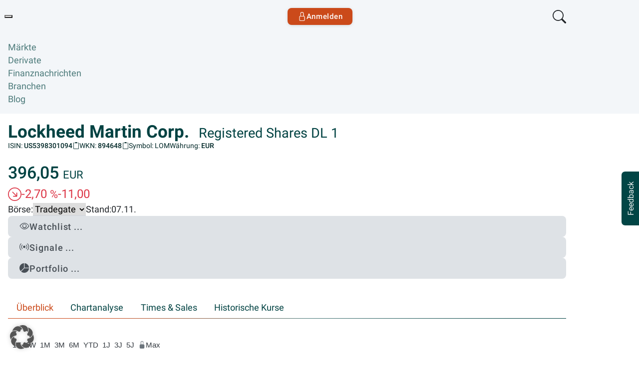

--- FILE ---
content_type: text/html; charset=UTF-8
request_url: https://www.goyax.de/aktien/US5398301094/lockheed-martin-corp/
body_size: 16256
content:
<!DOCTYPE html>
<html lang="de">
<head>
    <meta charset="UTF-8">
    <meta name="viewport" content="width=device-width, initial-scale=1, shrink-to-fit=no">
        <link rel="icon" type="image/x-icon" href="https://www.goyax.de/wp-content/themes/goyax/assets/images/favicon.ico" />
    <link rel="shortcut icon" type="image/x-icon" href="https://www.goyax.de/wp-content/themes/goyax/assets/images/favicon.ico" />
    <link rel="apple-touch-icon" sizes="180x180" href="https://www.goyax.de/wp-content/themes/goyax/assets/images/apple-touch-icon.png" />
    <link rel="icon" type="image/png" sizes="32x32" href="https://www.goyax.de/wp-content/themes/goyax/assets/images/favicon-32x32.png" />
    <link rel="icon" type="image/png" sizes="16x16" href="https://www.goyax.de/wp-content/themes/goyax/assets/images/favicon-16x16.png" />
    <meta name='robots' content='index, follow, max-image-preview:large, max-snippet:-1, max-video-preview:-1' />
	<style>img:is([sizes="auto" i], [sizes^="auto," i]) { contain-intrinsic-size: 3000px 1500px }</style>
	
	<!-- This site is optimized with the Yoast SEO plugin v25.9 - https://yoast.com/wordpress/plugins/seo/ -->
	<title>Lockheed Martin Corp. Aktie - Aktienkurs - US5398301094 | GOYAX</title>
	<meta name="description" content="- Aktienkurs - US5398301094" />
	<link rel="canonical" href="https://www.goyax.de/aktien/US5398301094/lockheed-martin-corp/" />
	<meta property="og:type" content="website" />
	<meta property="og:title" content="Lockheed Martin Corp. Aktie - Aktienkurs - US5398301094 | GOYAX" />
	<meta property="og:description" content="- Aktienkurs - US5398301094" />
	<meta property="og:url" content="https://www.goyax.de/aktien/US5398301094/lockheed-martin-corp/" />
	<meta property="og:site_name" content="GOYAX" />
	<meta property="og:image" content="https://www.goyax.de/wp-content/uploads/2024/02/goyax-logo.png" />
	<meta property="og:image:width" content="1200" />
	<meta property="og:image:height" content="675" />
	<meta property="og:image:type" content="image/png" />
	<meta name="twitter:card" content="summary_large_image" />
	<meta name="twitter:site" content="@goyax" />
	<script type="application/ld+json" class="yoast-schema-graph">{"@context":"https://schema.org","@graph":[{"@type":"WebSite","@id":"https://www.goyax.de/#website","url":"https://www.goyax.de/","name":"GOYAX","description":"","publisher":{"@id":"https://www.goyax.de/#organization"},"potentialAction":[{"@type":"SearchAction","target":{"@type":"EntryPoint","urlTemplate":"https://www.goyax.de/?s={search_term_string}"},"query-input":{"@type":"PropertyValueSpecification","valueRequired":true,"valueName":"search_term_string"}}],"inLanguage":"de"},{"@type":"Organization","@id":"https://www.goyax.de/#organization","name":"GOYAX","url":"https://www.goyax.de/","logo":{"@type":"ImageObject","inLanguage":"de","@id":"https://www.goyax.de/#/schema/logo/image/","url":"https://www.goyax.de/wp-content/uploads/2024/02/goyax-bulle.png","contentUrl":"https://www.goyax.de/wp-content/uploads/2024/02/goyax-bulle.png","width":696,"height":696,"caption":"GOYAX"},"image":{"@id":"https://www.goyax.de/#/schema/logo/image/"},"sameAs":["https://www.facebook.com/goyax","https://x.com/goyax"]}]}</script>
	<!-- / Yoast SEO plugin. -->


<link rel='dns-prefetch' href='//www.googletagmanager.com' />
<script>
window._wpemojiSettings = {"baseUrl":"https:\/\/s.w.org\/images\/core\/emoji\/16.0.1\/72x72\/","ext":".png","svgUrl":"https:\/\/s.w.org\/images\/core\/emoji\/16.0.1\/svg\/","svgExt":".svg","source":{"concatemoji":"https:\/\/www.goyax.de\/wp-includes\/js\/wp-emoji-release.min.js?ver=6.8.3"}};
/*! This file is auto-generated */
!function(s,n){var o,i,e;function c(e){try{var t={supportTests:e,timestamp:(new Date).valueOf()};sessionStorage.setItem(o,JSON.stringify(t))}catch(e){}}function p(e,t,n){e.clearRect(0,0,e.canvas.width,e.canvas.height),e.fillText(t,0,0);var t=new Uint32Array(e.getImageData(0,0,e.canvas.width,e.canvas.height).data),a=(e.clearRect(0,0,e.canvas.width,e.canvas.height),e.fillText(n,0,0),new Uint32Array(e.getImageData(0,0,e.canvas.width,e.canvas.height).data));return t.every(function(e,t){return e===a[t]})}function u(e,t){e.clearRect(0,0,e.canvas.width,e.canvas.height),e.fillText(t,0,0);for(var n=e.getImageData(16,16,1,1),a=0;a<n.data.length;a++)if(0!==n.data[a])return!1;return!0}function f(e,t,n,a){switch(t){case"flag":return n(e,"\ud83c\udff3\ufe0f\u200d\u26a7\ufe0f","\ud83c\udff3\ufe0f\u200b\u26a7\ufe0f")?!1:!n(e,"\ud83c\udde8\ud83c\uddf6","\ud83c\udde8\u200b\ud83c\uddf6")&&!n(e,"\ud83c\udff4\udb40\udc67\udb40\udc62\udb40\udc65\udb40\udc6e\udb40\udc67\udb40\udc7f","\ud83c\udff4\u200b\udb40\udc67\u200b\udb40\udc62\u200b\udb40\udc65\u200b\udb40\udc6e\u200b\udb40\udc67\u200b\udb40\udc7f");case"emoji":return!a(e,"\ud83e\udedf")}return!1}function g(e,t,n,a){var r="undefined"!=typeof WorkerGlobalScope&&self instanceof WorkerGlobalScope?new OffscreenCanvas(300,150):s.createElement("canvas"),o=r.getContext("2d",{willReadFrequently:!0}),i=(o.textBaseline="top",o.font="600 32px Arial",{});return e.forEach(function(e){i[e]=t(o,e,n,a)}),i}function t(e){var t=s.createElement("script");t.src=e,t.defer=!0,s.head.appendChild(t)}"undefined"!=typeof Promise&&(o="wpEmojiSettingsSupports",i=["flag","emoji"],n.supports={everything:!0,everythingExceptFlag:!0},e=new Promise(function(e){s.addEventListener("DOMContentLoaded",e,{once:!0})}),new Promise(function(t){var n=function(){try{var e=JSON.parse(sessionStorage.getItem(o));if("object"==typeof e&&"number"==typeof e.timestamp&&(new Date).valueOf()<e.timestamp+604800&&"object"==typeof e.supportTests)return e.supportTests}catch(e){}return null}();if(!n){if("undefined"!=typeof Worker&&"undefined"!=typeof OffscreenCanvas&&"undefined"!=typeof URL&&URL.createObjectURL&&"undefined"!=typeof Blob)try{var e="postMessage("+g.toString()+"("+[JSON.stringify(i),f.toString(),p.toString(),u.toString()].join(",")+"));",a=new Blob([e],{type:"text/javascript"}),r=new Worker(URL.createObjectURL(a),{name:"wpTestEmojiSupports"});return void(r.onmessage=function(e){c(n=e.data),r.terminate(),t(n)})}catch(e){}c(n=g(i,f,p,u))}t(n)}).then(function(e){for(var t in e)n.supports[t]=e[t],n.supports.everything=n.supports.everything&&n.supports[t],"flag"!==t&&(n.supports.everythingExceptFlag=n.supports.everythingExceptFlag&&n.supports[t]);n.supports.everythingExceptFlag=n.supports.everythingExceptFlag&&!n.supports.flag,n.DOMReady=!1,n.readyCallback=function(){n.DOMReady=!0}}).then(function(){return e}).then(function(){var e;n.supports.everything||(n.readyCallback(),(e=n.source||{}).concatemoji?t(e.concatemoji):e.wpemoji&&e.twemoji&&(t(e.twemoji),t(e.wpemoji)))}))}((window,document),window._wpemojiSettings);
</script>
<style id='wp-emoji-styles-inline-css'>

	img.wp-smiley, img.emoji {
		display: inline !important;
		border: none !important;
		box-shadow: none !important;
		height: 1em !important;
		width: 1em !important;
		margin: 0 0.07em !important;
		vertical-align: -0.1em !important;
		background: none !important;
		padding: 0 !important;
	}
</style>
<style id='wp-block-library-inline-css'>
:root{--wp-admin-theme-color:#007cba;--wp-admin-theme-color--rgb:0,124,186;--wp-admin-theme-color-darker-10:#006ba1;--wp-admin-theme-color-darker-10--rgb:0,107,161;--wp-admin-theme-color-darker-20:#005a87;--wp-admin-theme-color-darker-20--rgb:0,90,135;--wp-admin-border-width-focus:2px;--wp-block-synced-color:#7a00df;--wp-block-synced-color--rgb:122,0,223;--wp-bound-block-color:var(--wp-block-synced-color)}@media (min-resolution:192dpi){:root{--wp-admin-border-width-focus:1.5px}}.wp-element-button{cursor:pointer}:root{--wp--preset--font-size--normal:16px;--wp--preset--font-size--huge:42px}:root .has-very-light-gray-background-color{background-color:#eee}:root .has-very-dark-gray-background-color{background-color:#313131}:root .has-very-light-gray-color{color:#eee}:root .has-very-dark-gray-color{color:#313131}:root .has-vivid-green-cyan-to-vivid-cyan-blue-gradient-background{background:linear-gradient(135deg,#00d084,#0693e3)}:root .has-purple-crush-gradient-background{background:linear-gradient(135deg,#34e2e4,#4721fb 50%,#ab1dfe)}:root .has-hazy-dawn-gradient-background{background:linear-gradient(135deg,#faaca8,#dad0ec)}:root .has-subdued-olive-gradient-background{background:linear-gradient(135deg,#fafae1,#67a671)}:root .has-atomic-cream-gradient-background{background:linear-gradient(135deg,#fdd79a,#004a59)}:root .has-nightshade-gradient-background{background:linear-gradient(135deg,#330968,#31cdcf)}:root .has-midnight-gradient-background{background:linear-gradient(135deg,#020381,#2874fc)}.has-regular-font-size{font-size:1em}.has-larger-font-size{font-size:2.625em}.has-normal-font-size{font-size:var(--wp--preset--font-size--normal)}.has-huge-font-size{font-size:var(--wp--preset--font-size--huge)}.has-text-align-center{text-align:center}.has-text-align-left{text-align:left}.has-text-align-right{text-align:right}#end-resizable-editor-section{display:none}.aligncenter{clear:both}.items-justified-left{justify-content:flex-start}.items-justified-center{justify-content:center}.items-justified-right{justify-content:flex-end}.items-justified-space-between{justify-content:space-between}.screen-reader-text{border:0;clip-path:inset(50%);height:1px;margin:-1px;overflow:hidden;padding:0;position:absolute;width:1px;word-wrap:normal!important}.screen-reader-text:focus{background-color:#ddd;clip-path:none;color:#444;display:block;font-size:1em;height:auto;left:5px;line-height:normal;padding:15px 23px 14px;text-decoration:none;top:5px;width:auto;z-index:100000}html :where(.has-border-color){border-style:solid}html :where([style*=border-top-color]){border-top-style:solid}html :where([style*=border-right-color]){border-right-style:solid}html :where([style*=border-bottom-color]){border-bottom-style:solid}html :where([style*=border-left-color]){border-left-style:solid}html :where([style*=border-width]){border-style:solid}html :where([style*=border-top-width]){border-top-style:solid}html :where([style*=border-right-width]){border-right-style:solid}html :where([style*=border-bottom-width]){border-bottom-style:solid}html :where([style*=border-left-width]){border-left-style:solid}html :where(img[class*=wp-image-]){height:auto;max-width:100%}:where(figure){margin:0 0 1em}html :where(.is-position-sticky){--wp-admin--admin-bar--position-offset:var(--wp-admin--admin-bar--height,0px)}@media screen and (max-width:600px){html :where(.is-position-sticky){--wp-admin--admin-bar--position-offset:0px}}
</style>
<link rel='stylesheet' id='reset-style-css' href='https://www.goyax.de/wp-content/themes/goyax/assets/front-reset.css?ver=28e35fbd2debda535856' media='all' />
<link rel='stylesheet' id='block-style-css' href='https://www.goyax.de/wp-content/themes/goyax/assets/common-block.css?ver=22ac422bc056104bb02e' media='all' />
<style id='global-styles-inline-css'>
:root{--wp--preset--aspect-ratio--square: 1;--wp--preset--aspect-ratio--4-3: 4/3;--wp--preset--aspect-ratio--3-4: 3/4;--wp--preset--aspect-ratio--3-2: 3/2;--wp--preset--aspect-ratio--2-3: 2/3;--wp--preset--aspect-ratio--16-9: 16/9;--wp--preset--aspect-ratio--9-16: 9/16;--wp--preset--color--black: #000000;--wp--preset--color--cyan-bluish-gray: #abb8c3;--wp--preset--color--white: #ffffff;--wp--preset--color--pale-pink: #f78da7;--wp--preset--color--vivid-red: #cf2e2e;--wp--preset--color--luminous-vivid-orange: #ff6900;--wp--preset--color--luminous-vivid-amber: #fcb900;--wp--preset--color--light-green-cyan: #7bdcb5;--wp--preset--color--vivid-green-cyan: #00d084;--wp--preset--color--pale-cyan-blue: #8ed1fc;--wp--preset--color--vivid-cyan-blue: #0693e3;--wp--preset--color--vivid-purple: #9b51e0;--wp--preset--color--primary: var(--gx-clr-primary);--wp--preset--color--secondary: var(--gx-clr-secondary);--wp--preset--color--warning: var(--gx-clr-warning);--wp--preset--color--accent-light: var(--gx-clr-accent-light);--wp--preset--color--blue-200: var(--gx-clr-blue-200);--wp--preset--color--blue-400: var(--gx-clr-blue-400);--wp--preset--color--blue-450: var(--gx-clr-blue-450);--wp--preset--color--neutral-100: var(--gx-gray-100);--wp--preset--color--neutral-300: var(--gx-gray-300);--wp--preset--color--neutral-400: var(--gx-gray-400);--wp--preset--color--neutral-500: var(--gx-gray-500);--wp--preset--color--neutral-600: var(--gx-gray-600);--wp--preset--color--neutral-900: var(--gx-gray-900);--wp--preset--gradient--vivid-cyan-blue-to-vivid-purple: linear-gradient(135deg,rgba(6,147,227,1) 0%,rgb(155,81,224) 100%);--wp--preset--gradient--light-green-cyan-to-vivid-green-cyan: linear-gradient(135deg,rgb(122,220,180) 0%,rgb(0,208,130) 100%);--wp--preset--gradient--luminous-vivid-amber-to-luminous-vivid-orange: linear-gradient(135deg,rgba(252,185,0,1) 0%,rgba(255,105,0,1) 100%);--wp--preset--gradient--luminous-vivid-orange-to-vivid-red: linear-gradient(135deg,rgba(255,105,0,1) 0%,rgb(207,46,46) 100%);--wp--preset--gradient--very-light-gray-to-cyan-bluish-gray: linear-gradient(135deg,rgb(238,238,238) 0%,rgb(169,184,195) 100%);--wp--preset--gradient--cool-to-warm-spectrum: linear-gradient(135deg,rgb(74,234,220) 0%,rgb(151,120,209) 20%,rgb(207,42,186) 40%,rgb(238,44,130) 60%,rgb(251,105,98) 80%,rgb(254,248,76) 100%);--wp--preset--gradient--blush-light-purple: linear-gradient(135deg,rgb(255,206,236) 0%,rgb(152,150,240) 100%);--wp--preset--gradient--blush-bordeaux: linear-gradient(135deg,rgb(254,205,165) 0%,rgb(254,45,45) 50%,rgb(107,0,62) 100%);--wp--preset--gradient--luminous-dusk: linear-gradient(135deg,rgb(255,203,112) 0%,rgb(199,81,192) 50%,rgb(65,88,208) 100%);--wp--preset--gradient--pale-ocean: linear-gradient(135deg,rgb(255,245,203) 0%,rgb(182,227,212) 50%,rgb(51,167,181) 100%);--wp--preset--gradient--electric-grass: linear-gradient(135deg,rgb(202,248,128) 0%,rgb(113,206,126) 100%);--wp--preset--gradient--midnight: linear-gradient(135deg,rgb(2,3,129) 0%,rgb(40,116,252) 100%);--wp--preset--font-size--small: 13px;--wp--preset--font-size--medium: 20px;--wp--preset--font-size--large: 36px;--wp--preset--font-size--x-large: 42px;--wp--preset--font-family--roboto: Roboto;--wp--preset--font-family--roboto-condensed: Roboto Condensed;--wp--preset--font-family--helvetica-arial: Helvetica Neue, Helvetica, Arial, sans-serif;--wp--preset--spacing--20: 0.44rem;--wp--preset--spacing--30: 0.67rem;--wp--preset--spacing--40: 1rem;--wp--preset--spacing--50: 1.5rem;--wp--preset--spacing--60: 2.25rem;--wp--preset--spacing--70: 3.38rem;--wp--preset--spacing--80: 5.06rem;--wp--preset--spacing--spacexyz-10: 0.5rem;--wp--preset--spacing--spacexyz-20: 1rem;--wp--preset--spacing--spacexyz-30: 1.5rem;--wp--preset--spacing--spacexyz-40: 2rem;--wp--preset--spacing--spacexyz-50: 2.5rem;--wp--preset--spacing--spacexyz-60: 3rem;--wp--preset--spacing--spacexyz-70: 4rem;--wp--preset--shadow--natural: 6px 6px 9px rgba(0, 0, 0, 0.2);--wp--preset--shadow--deep: 12px 12px 50px rgba(0, 0, 0, 0.4);--wp--preset--shadow--sharp: 6px 6px 0px rgba(0, 0, 0, 0.2);--wp--preset--shadow--outlined: 6px 6px 0px -3px rgba(255, 255, 255, 1), 6px 6px rgba(0, 0, 0, 1);--wp--preset--shadow--crisp: 6px 6px 0px rgba(0, 0, 0, 1);--wp--custom--button--border-radius: 0.5rem;--wp--custom--button--padding-inline: 1.4rem;--wp--custom--button--padding-block: 0.3rem;}:root { --wp--style--global--content-size: 1150px;--wp--style--global--wide-size: 1300px; }:where(body) { margin: 0; }.wp-site-blocks > .alignleft { float: left; margin-right: 2em; }.wp-site-blocks > .alignright { float: right; margin-left: 2em; }.wp-site-blocks > .aligncenter { justify-content: center; margin-left: auto; margin-right: auto; }:where(.wp-site-blocks) > * { margin-block-start: 1.75rem; margin-block-end: 0; }:where(.wp-site-blocks) > :first-child { margin-block-start: 0; }:where(.wp-site-blocks) > :last-child { margin-block-end: 0; }:root { --wp--style--block-gap: 1.75rem; }:root :where(.is-layout-flow) > :first-child{margin-block-start: 0;}:root :where(.is-layout-flow) > :last-child{margin-block-end: 0;}:root :where(.is-layout-flow) > *{margin-block-start: 1.75rem;margin-block-end: 0;}:root :where(.is-layout-constrained) > :first-child{margin-block-start: 0;}:root :where(.is-layout-constrained) > :last-child{margin-block-end: 0;}:root :where(.is-layout-constrained) > *{margin-block-start: 1.75rem;margin-block-end: 0;}:root :where(.is-layout-flex){gap: 1.75rem;}:root :where(.is-layout-grid){gap: 1.75rem;}.is-layout-flow > .alignleft{float: left;margin-inline-start: 0;margin-inline-end: 2em;}.is-layout-flow > .alignright{float: right;margin-inline-start: 2em;margin-inline-end: 0;}.is-layout-flow > .aligncenter{margin-left: auto !important;margin-right: auto !important;}.is-layout-constrained > .alignleft{float: left;margin-inline-start: 0;margin-inline-end: 2em;}.is-layout-constrained > .alignright{float: right;margin-inline-start: 2em;margin-inline-end: 0;}.is-layout-constrained > .aligncenter{margin-left: auto !important;margin-right: auto !important;}.is-layout-constrained > :where(:not(.alignleft):not(.alignright):not(.alignfull)){max-width: var(--wp--style--global--content-size);margin-left: auto !important;margin-right: auto !important;}.is-layout-constrained > .alignwide{max-width: var(--wp--style--global--wide-size);}body .is-layout-flex{display: flex;}.is-layout-flex{flex-wrap: wrap;align-items: center;}.is-layout-flex > :is(*, div){margin: 0;}body .is-layout-grid{display: grid;}.is-layout-grid > :is(*, div){margin: 0;}body{background-color: var(--wp--preset--color--white);color: var(--wp--preset--color--neutral-900);padding-top: 0px;padding-right: 0px;padding-bottom: 0px;padding-left: 0px;}a:where(:not(.wp-element-button)){text-decoration: underline;}:root :where(.wp-element-button, .wp-block-button__link){background-color: #32373c;border-width: 0;color: #fff;font-family: inherit;font-size: inherit;line-height: inherit;padding: calc(0.667em + 2px) calc(1.333em + 2px);text-decoration: none;}.has-black-color{color: var(--wp--preset--color--black) !important;}.has-cyan-bluish-gray-color{color: var(--wp--preset--color--cyan-bluish-gray) !important;}.has-white-color{color: var(--wp--preset--color--white) !important;}.has-pale-pink-color{color: var(--wp--preset--color--pale-pink) !important;}.has-vivid-red-color{color: var(--wp--preset--color--vivid-red) !important;}.has-luminous-vivid-orange-color{color: var(--wp--preset--color--luminous-vivid-orange) !important;}.has-luminous-vivid-amber-color{color: var(--wp--preset--color--luminous-vivid-amber) !important;}.has-light-green-cyan-color{color: var(--wp--preset--color--light-green-cyan) !important;}.has-vivid-green-cyan-color{color: var(--wp--preset--color--vivid-green-cyan) !important;}.has-pale-cyan-blue-color{color: var(--wp--preset--color--pale-cyan-blue) !important;}.has-vivid-cyan-blue-color{color: var(--wp--preset--color--vivid-cyan-blue) !important;}.has-vivid-purple-color{color: var(--wp--preset--color--vivid-purple) !important;}.has-primary-color{color: var(--wp--preset--color--primary) !important;}.has-secondary-color{color: var(--wp--preset--color--secondary) !important;}.has-warning-color{color: var(--wp--preset--color--warning) !important;}.has-accent-light-color{color: var(--wp--preset--color--accent-light) !important;}.has-blue-200-color{color: var(--wp--preset--color--blue-200) !important;}.has-blue-400-color{color: var(--wp--preset--color--blue-400) !important;}.has-blue-450-color{color: var(--wp--preset--color--blue-450) !important;}.has-neutral-100-color{color: var(--wp--preset--color--neutral-100) !important;}.has-neutral-300-color{color: var(--wp--preset--color--neutral-300) !important;}.has-neutral-400-color{color: var(--wp--preset--color--neutral-400) !important;}.has-neutral-500-color{color: var(--wp--preset--color--neutral-500) !important;}.has-neutral-600-color{color: var(--wp--preset--color--neutral-600) !important;}.has-neutral-900-color{color: var(--wp--preset--color--neutral-900) !important;}.has-black-background-color{background-color: var(--wp--preset--color--black) !important;}.has-cyan-bluish-gray-background-color{background-color: var(--wp--preset--color--cyan-bluish-gray) !important;}.has-white-background-color{background-color: var(--wp--preset--color--white) !important;}.has-pale-pink-background-color{background-color: var(--wp--preset--color--pale-pink) !important;}.has-vivid-red-background-color{background-color: var(--wp--preset--color--vivid-red) !important;}.has-luminous-vivid-orange-background-color{background-color: var(--wp--preset--color--luminous-vivid-orange) !important;}.has-luminous-vivid-amber-background-color{background-color: var(--wp--preset--color--luminous-vivid-amber) !important;}.has-light-green-cyan-background-color{background-color: var(--wp--preset--color--light-green-cyan) !important;}.has-vivid-green-cyan-background-color{background-color: var(--wp--preset--color--vivid-green-cyan) !important;}.has-pale-cyan-blue-background-color{background-color: var(--wp--preset--color--pale-cyan-blue) !important;}.has-vivid-cyan-blue-background-color{background-color: var(--wp--preset--color--vivid-cyan-blue) !important;}.has-vivid-purple-background-color{background-color: var(--wp--preset--color--vivid-purple) !important;}.has-primary-background-color{background-color: var(--wp--preset--color--primary) !important;}.has-secondary-background-color{background-color: var(--wp--preset--color--secondary) !important;}.has-warning-background-color{background-color: var(--wp--preset--color--warning) !important;}.has-accent-light-background-color{background-color: var(--wp--preset--color--accent-light) !important;}.has-blue-200-background-color{background-color: var(--wp--preset--color--blue-200) !important;}.has-blue-400-background-color{background-color: var(--wp--preset--color--blue-400) !important;}.has-blue-450-background-color{background-color: var(--wp--preset--color--blue-450) !important;}.has-neutral-100-background-color{background-color: var(--wp--preset--color--neutral-100) !important;}.has-neutral-300-background-color{background-color: var(--wp--preset--color--neutral-300) !important;}.has-neutral-400-background-color{background-color: var(--wp--preset--color--neutral-400) !important;}.has-neutral-500-background-color{background-color: var(--wp--preset--color--neutral-500) !important;}.has-neutral-600-background-color{background-color: var(--wp--preset--color--neutral-600) !important;}.has-neutral-900-background-color{background-color: var(--wp--preset--color--neutral-900) !important;}.has-black-border-color{border-color: var(--wp--preset--color--black) !important;}.has-cyan-bluish-gray-border-color{border-color: var(--wp--preset--color--cyan-bluish-gray) !important;}.has-white-border-color{border-color: var(--wp--preset--color--white) !important;}.has-pale-pink-border-color{border-color: var(--wp--preset--color--pale-pink) !important;}.has-vivid-red-border-color{border-color: var(--wp--preset--color--vivid-red) !important;}.has-luminous-vivid-orange-border-color{border-color: var(--wp--preset--color--luminous-vivid-orange) !important;}.has-luminous-vivid-amber-border-color{border-color: var(--wp--preset--color--luminous-vivid-amber) !important;}.has-light-green-cyan-border-color{border-color: var(--wp--preset--color--light-green-cyan) !important;}.has-vivid-green-cyan-border-color{border-color: var(--wp--preset--color--vivid-green-cyan) !important;}.has-pale-cyan-blue-border-color{border-color: var(--wp--preset--color--pale-cyan-blue) !important;}.has-vivid-cyan-blue-border-color{border-color: var(--wp--preset--color--vivid-cyan-blue) !important;}.has-vivid-purple-border-color{border-color: var(--wp--preset--color--vivid-purple) !important;}.has-primary-border-color{border-color: var(--wp--preset--color--primary) !important;}.has-secondary-border-color{border-color: var(--wp--preset--color--secondary) !important;}.has-warning-border-color{border-color: var(--wp--preset--color--warning) !important;}.has-accent-light-border-color{border-color: var(--wp--preset--color--accent-light) !important;}.has-blue-200-border-color{border-color: var(--wp--preset--color--blue-200) !important;}.has-blue-400-border-color{border-color: var(--wp--preset--color--blue-400) !important;}.has-blue-450-border-color{border-color: var(--wp--preset--color--blue-450) !important;}.has-neutral-100-border-color{border-color: var(--wp--preset--color--neutral-100) !important;}.has-neutral-300-border-color{border-color: var(--wp--preset--color--neutral-300) !important;}.has-neutral-400-border-color{border-color: var(--wp--preset--color--neutral-400) !important;}.has-neutral-500-border-color{border-color: var(--wp--preset--color--neutral-500) !important;}.has-neutral-600-border-color{border-color: var(--wp--preset--color--neutral-600) !important;}.has-neutral-900-border-color{border-color: var(--wp--preset--color--neutral-900) !important;}.has-vivid-cyan-blue-to-vivid-purple-gradient-background{background: var(--wp--preset--gradient--vivid-cyan-blue-to-vivid-purple) !important;}.has-light-green-cyan-to-vivid-green-cyan-gradient-background{background: var(--wp--preset--gradient--light-green-cyan-to-vivid-green-cyan) !important;}.has-luminous-vivid-amber-to-luminous-vivid-orange-gradient-background{background: var(--wp--preset--gradient--luminous-vivid-amber-to-luminous-vivid-orange) !important;}.has-luminous-vivid-orange-to-vivid-red-gradient-background{background: var(--wp--preset--gradient--luminous-vivid-orange-to-vivid-red) !important;}.has-very-light-gray-to-cyan-bluish-gray-gradient-background{background: var(--wp--preset--gradient--very-light-gray-to-cyan-bluish-gray) !important;}.has-cool-to-warm-spectrum-gradient-background{background: var(--wp--preset--gradient--cool-to-warm-spectrum) !important;}.has-blush-light-purple-gradient-background{background: var(--wp--preset--gradient--blush-light-purple) !important;}.has-blush-bordeaux-gradient-background{background: var(--wp--preset--gradient--blush-bordeaux) !important;}.has-luminous-dusk-gradient-background{background: var(--wp--preset--gradient--luminous-dusk) !important;}.has-pale-ocean-gradient-background{background: var(--wp--preset--gradient--pale-ocean) !important;}.has-electric-grass-gradient-background{background: var(--wp--preset--gradient--electric-grass) !important;}.has-midnight-gradient-background{background: var(--wp--preset--gradient--midnight) !important;}.has-small-font-size{font-size: var(--wp--preset--font-size--small) !important;}.has-medium-font-size{font-size: var(--wp--preset--font-size--medium) !important;}.has-large-font-size{font-size: var(--wp--preset--font-size--large) !important;}.has-x-large-font-size{font-size: var(--wp--preset--font-size--x-large) !important;}.has-roboto-font-family{font-family: var(--wp--preset--font-family--roboto) !important;}.has-roboto-condensed-font-family{font-family: var(--wp--preset--font-family--roboto-condensed) !important;}.has-helvetica-arial-font-family{font-family: var(--wp--preset--font-family--helvetica-arial) !important;}
</style>
<link rel='stylesheet' id='goyax-blocks-style-css' href='https://www.goyax.de/wp-content/plugins/goyax-blocks/assets/client.css?ver=fbb750fd312778403036' media='all' />
<link rel='stylesheet' id='main-style-css' href='https://www.goyax.de/wp-content/themes/goyax/assets/main.css?ver=9eb9d56be6dd0bd362c9' media='all' />
<link rel='stylesheet' id='borlabs-cookie-custom-css' href='https://www.goyax.de/wp-content/cache/borlabs-cookie/1/borlabs-cookie-1-de.css?ver=3.3.19-51' media='all' />
<link rel='stylesheet' id='css_datatables-css' href='https://www.goyax.de/wp-content/themes/goyax/assets/vendors/datatables/1.13.1/datatables.min.css' media='all' />
<script data-no-optimize="1" data-no-minify="1" data-cfasync="false" src="https://www.goyax.de/wp-content/cache/borlabs-cookie/1/borlabs-cookie-config-de.json.js?ver=3.3.19-57" id="borlabs-cookie-config-js"></script>
<script src="https://www.goyax.de/wp-includes/js/jquery/jquery.min.js?ver=3.7.1" id="jquery-core-js"></script>
<script src="https://www.goyax.de/wp-includes/js/jquery/jquery-migrate.min.js?ver=3.4.1" id="jquery-migrate-js"></script>
<script data-borlabs-cookie-script-blocker-handle="google_gtagjs" data-borlabs-cookie-script-blocker-id="site-kit-analytics" type='text/template' data-borlabs-cookie-script-blocker-src="https://www.googletagmanager.com/gtag/js?id=G-K76Z92DY7E" id="google_gtagjs-js"></script><script data-borlabs-cookie-script-blocker-handle="google_gtagjs" data-borlabs-cookie-script-blocker-id="site-kit-analytics" type='text/template' id="google_gtagjs-js-after">
window.dataLayer = window.dataLayer || [];function gtag(){dataLayer.push(arguments);}
gtag("set","linker",{"domains":["www.goyax.de"]});
gtag("js", new Date());
gtag("set", "developer_id.dZTNiMT", true);
gtag("config", "G-K76Z92DY7E");
</script><meta name="generator" content="Site Kit by Google 1.165.0" /><script type="module" src="https://www.goyax.de/wp-content/plugins/borlabs-cookie/assets/javascript/borlabs-cookie-prioritize.min.js?ver=3.3.19-57" id="borlabs-cookie-prioritize-js-module" data-cfasync="false" data-no-minify="1" data-no-optimize="1"></script>
<script type="module" src="https://www.goyax.de/wp-content/plugins/borlabs-cookie/assets/javascript/borlabs-cookie.min.js?ver=3.3.19" id="borlabs-cookie-core-js-module" data-cfasync="false" data-no-minify="1" data-no-optimize="1"></script>
<script data-borlabs-cookie-script-blocker-ignore>
if ('0' === '1' && ('0' === '1' || '1' === '1')) {
    window['gtag_enable_tcf_support'] = true;
}
window.dataLayer = window.dataLayer || [];
if (typeof gtag !== 'function') {
    function gtag() {
        dataLayer.push(arguments);
    }
}
gtag('set', 'developer_id.dYjRjMm', true);
if ('0' === '1' || '1' === '1') {
    if (window.BorlabsCookieGoogleConsentModeDefaultSet !== true) {
        let getCookieValue = function (name) {
            return document.cookie.match('(^|;)\\s*' + name + '\\s*=\\s*([^;]+)')?.pop() || '';
        };
        let cookieValue = getCookieValue('borlabs-cookie-gcs');
        let consentsFromCookie = {};
        if (cookieValue !== '') {
            consentsFromCookie = JSON.parse(decodeURIComponent(cookieValue));
        }
        let defaultValues = {
            'ad_storage': 'denied',
            'ad_user_data': 'denied',
            'ad_personalization': 'denied',
            'analytics_storage': 'denied',
            'functionality_storage': 'denied',
            'personalization_storage': 'denied',
            'security_storage': 'denied',
            'wait_for_update': 500,
        };
        gtag('consent', 'default', { ...defaultValues, ...consentsFromCookie });
    }
    window.BorlabsCookieGoogleConsentModeDefaultSet = true;
    let borlabsCookieConsentChangeHandler = function () {
        window.dataLayer = window.dataLayer || [];
        if (typeof gtag !== 'function') { function gtag(){dataLayer.push(arguments);} }

        let getCookieValue = function (name) {
            return document.cookie.match('(^|;)\\s*' + name + '\\s*=\\s*([^;]+)')?.pop() || '';
        };
        let cookieValue = getCookieValue('borlabs-cookie-gcs');
        let consentsFromCookie = {};
        if (cookieValue !== '') {
            consentsFromCookie = JSON.parse(decodeURIComponent(cookieValue));
        }

        consentsFromCookie.analytics_storage = BorlabsCookie.Consents.hasConsent('google-analytics') ? 'granted' : 'denied';

        BorlabsCookie.CookieLibrary.setCookie(
            'borlabs-cookie-gcs',
            JSON.stringify(consentsFromCookie),
            BorlabsCookie.Settings.automaticCookieDomainAndPath.value ? '' : BorlabsCookie.Settings.cookieDomain.value,
            BorlabsCookie.Settings.cookiePath.value,
            BorlabsCookie.Cookie.getPluginCookie().expires,
            BorlabsCookie.Settings.cookieSecure.value,
            BorlabsCookie.Settings.cookieSameSite.value
        );
    }
    document.addEventListener('borlabs-cookie-consent-saved', borlabsCookieConsentChangeHandler);
    document.addEventListener('borlabs-cookie-handle-unblock', borlabsCookieConsentChangeHandler);
}
if ('0' === '1') {
    gtag("js", new Date());
    gtag("config", "G-K76Z92DY7E", {"anonymize_ip": true});

    (function (w, d, s, i) {
        var f = d.getElementsByTagName(s)[0],
            j = d.createElement(s);
        j.async = true;
        j.src =
            "https://www.googletagmanager.com/gtag/js?id=" + i;
        f.parentNode.insertBefore(j, f);
    })(window, document, "script", "G-K76Z92DY7E");
}
</script></head>
<body class="wp-embed-responsive wp-theme-goyax instrument-page">


<div class="wp-site-blocks">
    <div class="pre-header"> 
        <div class="container"> 
        
<div class="wp-block-goyax-trading-hours"></div>

        </div>
    </div>
    <header class="primary-header">
        <div class="primary-header-top-row">
            <div class="container">
                <div class="logo-area">
                    <button class="mobile-menu-toggler" aria-controls="primary-nav" aria-expanded="false">
                        <span class="sr-only">Toggle navigation</span>
                        <span aria-label="Menu Icon" class="burger-menu" aria-hidden="true"></span>
                    </button>
                    <a aria-label="Goyax Logo" href="https://www.goyax.de" class="logo-link">
                        <span class="sr-only">Goyax Logo</span>
                                            </a>
                </div>
                <div class="gx-search main-search-box">
                    <form action="/">
                        <input
                            type="search"
                            name="s"
                            class="input-primary-search gx-quick-search"
                            autocomplete="off"
                            spellcheck="false"
                            role="combobox"
                            placeholder="ISIN, WKN, Name"
                        />
                    </form>
                </div>
                                    <a href="https://www.goyax.de/anmelden/" id="primary-login-btn" rel="nofollow" class="btn btn-primary-login">
                        <svg fill="currentColor" id="lock" class="lock">
                            <use xlink:href="https://www.goyax.de/wp-content/themes/goyax/assets/icons-map.svg#lock" />
                        </svg>
                        Anmelden
                    </a>
                                <svg fill="currentColor" id="mobile-search" class="mobile-search">
                    <use xlink:href="https://www.goyax.de/wp-content/themes/goyax/assets/icons-map.svg#search" />
                </svg>
            </div>
        </div>
        <nav aria-label="Primary">
            <div class="container">
            <ul id="primary-nav" class="nav-list"><li id="menu-item-295" class="menu-item menu-item-type-post_type menu-item-object-page menu-item-home menu-item-has-children menu-item-295 current-menu-ancestor current-menu-parent"><a href="https://www.goyax.de/">Märkte</a>
<ul class="sub-menu">
	<li id="menu-item-296" class="menu-item menu-item-type-post_type menu-item-object-page menu-item-home menu-item-296"><a href="https://www.goyax.de/">Übersicht</a></li>
	<li id="menu-item-221" class="menu-item menu-item-type-post_type menu-item-object-page menu-item-221"><a href="https://www.goyax.de/aktien/">Aktien &#038; Indizes</a></li>
	<li id="menu-item-95" class="menu-item menu-item-type-post_type menu-item-object-page menu-item-95"><a href="https://www.goyax.de/etf/">ETFs</a></li>
	<li id="menu-item-94" class="menu-item menu-item-type-post_type menu-item-object-page menu-item-94"><a href="https://www.goyax.de/etc/">ETCs</a></li>
	<li id="menu-item-297" class="menu-item menu-item-type-post_type menu-item-object-page menu-item-297"><a href="https://www.goyax.de/anleihen/">Anleihen</a></li>
	<li id="menu-item-165" class="menu-item menu-item-type-post_type menu-item-object-page menu-item-165"><a href="https://www.goyax.de/rohstoffe/">Rohstoffe</a></li>
	<li id="menu-item-1791" class="menu-item menu-item-type-post_type menu-item-object-page menu-item-1791"><a href="https://www.goyax.de/devisen/">Devisen</a></li>
	<li id="menu-item-1760" class="menu-item menu-item-type-post_type menu-item-object-page menu-item-1760"><a href="https://www.goyax.de/kryptowaehrungen/">Kryptowährungen</a></li>
	<li id="menu-item-591" class="menu-item menu-item-type-post_type menu-item-object-page menu-item-591"><a href="https://www.goyax.de/muenzen/">Münzen</a></li>
</ul>
</li>
<li id="menu-item-1747" class="menu-item menu-item-type-post_type menu-item-object-page menu-item-has-children menu-item-1747"><a href="https://www.goyax.de/faktorzertifikate/">Derivate</a>
<ul class="sub-menu">
	<li id="menu-item-1745" class="menu-item menu-item-type-post_type menu-item-object-page menu-item-1745"><a href="https://www.goyax.de/faktorzertifikate/">Faktorzertifikate</a></li>
	<li id="menu-item-1746" class="menu-item menu-item-type-post_type menu-item-object-page menu-item-1746"><a href="https://www.goyax.de/optionsscheine/">Optionsscheine</a></li>
	<li id="menu-item-1940" class="menu-item menu-item-type-post_type menu-item-object-page menu-item-1940"><a href="https://www.goyax.de/knock-out-zertifikate/">Knock-Out-Zertifikate</a></li>
</ul>
</li>
<li id="menu-item-37" class="menu-item menu-item-type-custom menu-item-object-custom menu-item-has-children menu-item-37"><a href="/finanznachrichten">Finanznachrichten</a>
<ul class="sub-menu">
	<li id="menu-item-219" class="menu-item menu-item-type-post_type menu-item-object-page menu-item-219"><a href="https://www.goyax.de/finanznachrichten/">Übersicht</a></li>
	<li id="menu-item-216" class="menu-item menu-item-type-post_type menu-item-object-page menu-item-216"><a href="https://www.goyax.de/marktberichte/">Marktberichte</a></li>
	<li id="menu-item-217" class="menu-item menu-item-type-post_type menu-item-object-page menu-item-217"><a href="https://www.goyax.de/kurzmeldungen/">Kurzmeldungen</a></li>
	<li id="menu-item-215" class="menu-item menu-item-type-post_type menu-item-object-page menu-item-215"><a href="https://www.goyax.de/ad-hoc/">Ad-Hoc</a></li>
	<li id="menu-item-218" class="menu-item menu-item-type-post_type menu-item-object-page menu-item-218"><a href="https://www.goyax.de/finanzkalender/">Finanzkalender</a></li>
</ul>
</li>
<li id="menu-item-243" class="menu-item menu-item-type-custom menu-item-object-custom menu-item-243"><a href="/branchen">Branchen</a></li>
<li id="menu-item-1332" class="menu-item menu-item-type-post_type menu-item-object-page menu-item-1332"><a href="https://www.goyax.de/blog/">Blog</a></li>
</ul>            </div>
        </nav>
    </header>
    <main id="main-content">
<div class="container container-instrument">
    <div class="instrument-details-group">
        <div>
            <div class="instrument-fullname">
                <h1>
                    Lockheed Martin Corp.                </h1>
                <p>Registered Shares DL 1</p>            </div>
            <p class="instrument-details">
                <span aria-label="Isin" class="badge">ISIN: <span data-copy2clipboard>US5398301094</span></span><span aria-label="Wkn" class="badge" data-copy2clipboard="894648">WKN: <span>894648</span></span><span aria-label="Symbol" class="badge">Symbol: LOM</span><span aria-label="Währung" class="badge">Währung: <span>EUR</span></span>            </p>
            <div class="instrument-price">
                <div>
                        <p class="space-nowrap"><span class="main-price">396,05</span> <span class="unit">EUR</span></p>
                    </div>
                    <div class="main-price-diff text-negative">
                        <svg fill="currentColor" class="diff-direction">
                            <use xlink:href="https://www.goyax.de/wp-content/themes/goyax/assets/icons-map.svg#arrow-down-right-circle" />
                        </svg>
                        <p class="space-nowrap"><span class="diff-absolute">-2,70</span> <span class="unit">%</span></p>
                        <p><span class="diff-percent">-11,00</span></p>
                    </div>            </div>
            <div class="instrument-exchange">
                <div>
                        <span>Börse:</span>
                        <select is="gx-select-location" data-param="boerse"><option value="ber" >Berlin</option><option value="dus" >Düsseldorf</option><option value="fra" >Frankfurt</option><option value="ham" >Hamburg</option><option value="ls" >L&S</option><option value="mun" >München</option><option value="qtrix" >Quotrix</option><option value="stu" >Stuttgart</option><option value="tg" selected>Tradegate</option><option value="xet" >Xetra</option></select>
                    </div>
                    <div>
                        <span>Stand:</span>
                        <span>07.11.</span>
                    </div>            </div>
        </div>
        <div class="instrument-actions">
            <a class="btn btn-instrument-action justify-start" href="https://www.goyax.de/anmelden/?redirect=%2Faktien%2FUS5398301094%2Flockheed-martin-corp%2F" rel="nofollow"><i class="bi bi-eye"></i> Watchlist ...</a>
                    <a class="btn btn-instrument-action justify-start" href="https://www.goyax.de/anmelden/?redirect=%2Faktien%2FUS5398301094%2Flockheed-martin-corp%2F" rel="nofollow"><i class="bi bi-broadcast"></i> Signale ...</a><a class="btn btn-instrument-action justify-start" href="https://www.goyax.de/anmelden/?redirect=%2Faktien%2FUS5398301094%2Flockheed-martin-corp%2F" rel="nofollow"><i class="bi bi-pie-chart-fill"></i> Portfolio ...</a>        </div>
    </div>


    <nav class="nav instrument-section-nav" aria-label="Page Sections">
        <a href="#instrument-ueberblick" class="nav-link active" role="tab" aria-selected="true"
            aria-controls="instrument-ueberblick">
            Überblick        </a>
        <a href="#instrument-chartanalyse" class="nav-link" role="tab" aria-selected="false"
            aria-controls="instrument-chartanalyse">
            Chartanalyse        </a>
                    <a href="#instrument-times-and-sales" class="nav-link" role="tab" aria-selected="false"
                aria-controls="instrument-times-and-sales">
                Times & Sales            </a>
                                <a href="#instrument-historische-kurse" class="nav-link" role="tab" aria-selected="false"
            aria-controls="instrument-historische-kurse">
            Historische Kurse        </a>
    </nav>

    <div class="instrument-section-panes">
        <div class="instrument-section section-ueberblick active" id="instrument-ueberblick" role="tabpanel">
            <div class="wrap-areas wrap-area-main">
                <!-- <div class="section-area section-area-chart"></div> -->
                <div class="wp-block-goyax-chart"><pre hidden>{&quot;main_chart_height&quot;:320,&quot;indicator_chart_height&quot;:60,&quot;zoom&quot;:false,&quot;show_dash&quot;:[&quot;inline-timespan&quot;],&quot;hover_tooltip&quot;:true,&quot;i18n&quot;:{&quot;de&quot;:{&quot;Intraday&quot;:&quot;1T&quot;,&quot;7d&quot;:&quot;1W&quot;,&quot;1m&quot;:&quot;1M&quot;,&quot;3m&quot;:&quot;3M&quot;,&quot;6m&quot;:&quot;6M&quot;,&quot;1Y&quot;:&quot;1J&quot;,&quot;3Y&quot;:&quot;3J&quot;,&quot;5Y&quot;:&quot;5J&quot;,&quot;10Y&quot;:&quot;Max&quot;,&quot;performance-view&quot;:&quot;Sichtbare Performance&quot;}},&quot;hover_labels&quot;:[&quot;close&quot;,&quot;perf&quot;],&quot;watermark&quot;:{&quot;imgSrc&quot;:&quot;https:\/\/www.goyax.de\/wp-content\/themes\/goyax\/assets\/images\/goyax-logo.svg&quot;,&quot;x&quot;:0.98,&quot;y&quot;:0.98,&quot;opacity&quot;:0.5,&quot;height&quot;:31,&quot;width&quot;:150},&quot;xAxis&quot;:{&quot;fontFamily&quot;:&quot;Roboto&quot;,&quot;fontSize&quot;:14},&quot;yAxis&quot;:{&quot;fontFamily&quot;:&quot;Roboto&quot;,&quot;fontSize&quot;:14,&quot;showGrid&quot;:true},&quot;view_span&quot;:&quot;6m&quot;,&quot;enable_intraday&quot;:true,&quot;locked_features&quot;:{&quot;features&quot;:[&quot;downloads-csv&quot;,&quot;timespan-10Y&quot;],&quot;redirect&quot;:&quot;https:\/\/www.goyax.de\/anmelden\/?redirect=%2Faktien%2FUS5398301094%2Flockheed-martin-corp%2F&quot;},&quot;main_instrument&quot;:{&quot;label&quot;:&quot;Lockheed Martin Corp.&quot;,&quot;params&quot;:{&quot;isin&quot;:&quot;US5398301094&quot;,&quot;boerse&quot;:&quot;tg&quot;,&quot;span&quot;:&quot;5y&quot;},&quot;intraday_endpoint_url&quot;:&quot;?mode=intraday&quot;},&quot;chart_labels&quot;:[&quot;performance-view&quot;]}</pre></div><div class="table-container table-container-gx wp-block-goyax-kurstabelle mt-6">
        <table class="table table-gx sticky-col table-sm table-boersen-kurse">
            <thead><tr><th>Börse / Markt</th><th class="text-right">Letzter</th><th class="text-right">Kurszeit</th><th class="text-right">Gehand. Stk.</th><th class="text-right">Umsatz EUR</th></tr></thead>
            <tbody><tr>
                <td><a href="/aktien/US5398301094/lockheed-martin-corp/?boerse=tg">Tradegate</a></td>
                <td class="text-right">396,05<span data-label="Währung">EUR<span></td>
                <td class="text-right"><i class="bi bi-calendar3"></i><span>07.11.</span></td>
                <td class="text-right">3.165</td>
                <td class="text-right">1,25 Mio.</td>
            </tr><tr>
                <td><a href="/aktien/US5398301094/lockheed-martin-corp/?boerse=xet">Xetra</a></td>
                <td class="text-right">397,05<span data-label="Währung">EUR<span></td>
                <td class="text-right"><i class="bi bi-calendar3"></i><span>07.11.</span></td>
                <td class="text-right">454</td>
                <td class="text-right">180.260,70</td>
            </tr><tr>
                <td><a href="/aktien/US5398301094/lockheed-martin-corp/?boerse=ls">L&S</a></td>
                <td class="text-right">397,85<span data-label="Währung">EUR<span></td>
                <td class="text-right"><i class="bi bi-calendar3"></i><span>07.11.</span></td>
                <td class="text-right">170</td>
                <td class="text-right">67.634,50</td>
            </tr><tr>
                <td><a href="/aktien/US5398301094/lockheed-martin-corp/?boerse=fra">Frankfurt</a></td>
                <td class="text-right">394,85<span data-label="Währung">EUR<span></td>
                <td class="text-right"><i class="bi bi-calendar3"></i><span>07.11.</span></td>
                <td class="text-right">122</td>
                <td class="text-right">48.171,70</td>
            </tr><tr>
                <td><a href="/aktien/US5398301094/lockheed-martin-corp/?boerse=stu">Stuttgart</a></td>
                <td class="text-right">400,95<span data-label="Währung">EUR<span></td>
                <td class="text-right"><i class="bi bi-calendar3"></i><span>07.11.</span></td>
                <td class="text-right">55</td>
                <td class="text-right">22.052,25</td>
            </tr><tr>
                <td><a href="/aktien/US5398301094/lockheed-martin-corp/?boerse=ham">Hamburg</a></td>
                <td class="text-right">407,05<span data-label="Währung">EUR<span></td>
                <td class="text-right"><i class="bi bi-calendar3"></i><span>07.11.</span></td>
                <td class="text-right">10</td>
                <td class="text-right">4.070,50</td>
            </tr><tr>
                <td><a href="/aktien/US5398301094/lockheed-martin-corp/?boerse=ber">Berlin</a></td>
                <td class="text-right">406,55<span data-label="Währung">EUR<span></td>
                <td class="text-right"><i class="bi bi-calendar3"></i><span>07.11.</span></td>
                <td class="text-right">3</td>
                <td class="text-right">1.219,65</td>
            </tr><tr>
                <td><a href="/aktien/US5398301094/lockheed-martin-corp/?boerse=qtrix">Quotrix</a></td>
                <td class="text-right">397,10<span data-label="Währung">EUR<span></td>
                <td class="text-right"><i class="bi bi-calendar3"></i><span>07.11.</span></td>
                <td class="text-right">2</td>
                <td class="text-right">794,20</td>
            </tr><tr>
                <td><a href="/aktien/US5398301094/lockheed-martin-corp/?boerse=dus">Düsseldorf</a></td>
                <td class="text-right">397,50<span data-label="Währung">EUR<span></td>
                <td class="text-right"><i class="bi bi-calendar3"></i><span>07.11.</span></td>
                <td class="text-right"></td>
                <td class="text-right"></td>
            </tr><tr>
                <td><a href="/aktien/US5398301094/lockheed-martin-corp/?boerse=mun">München</a></td>
                <td class="text-right">407,40<span data-label="Währung">EUR<span></td>
                <td class="text-right"><i class="bi bi-calendar3"></i><span>07.11.</span></td>
                <td class="text-right"></td>
                <td class="text-right"></td>
            </tr></tbody>
        </table>
        </div><div class="instrument-statistik mt-10"><h2>Statistiken</h2> <div class="table-container table-container-gx"><table class="table table-gx sticky-col">
            <thead><tr>
            <th></th>
            <th>7 Tage</th>
            <th>1 Monat</th>
            <th>6 Monate</th>
            <th>1 Jahr</th>
            <th>3 Jahre</th>
            <th>5 Jahre</th>
        </tr></thead> <tbody><tr ><th class='space-nowrap'>Performance [%]</th><td class="text-negative space-nowrap">-7,41</td><td class="text-negative space-nowrap">-10,51</td><td class="text-negative space-nowrap">-6,43</td><td class="text-negative space-nowrap">-24,93</td><td class="text-negative space-nowrap">-19,09</td><td class="text-positive space-nowrap">+29,94</td></tr><tr class="tr-separator-top"><th class='space-nowrap'>Volatilität [%]</th><td class="space-nowrap">16,30</td><td class="space-nowrap">20,38</td><td class="space-nowrap">27,30</td><td class="space-nowrap">27,31</td><td class="space-nowrap">22,27</td><td class="space-nowrap">23,20</td></tr><tr ><th class='space-nowrap'>Sharpe-Ratio</th><td class="space-nowrap">-23,97</td><td class="space-nowrap">-6,237</td><td class="space-nowrap">-0,4148</td><td class="space-nowrap">-1,001</td><td class="space-nowrap">-0,2928</td><td class="space-nowrap">0,2536</td></tr><tr ><th class='space-nowrap'>Hoch</th><td class="space-nowrap">428,20</td><td class="space-nowrap">454,85</td><td class="space-nowrap">454,85</td><td class="space-nowrap">541,90</td><td class="space-nowrap">575,90</td><td class="space-nowrap">575,90</td></tr><tr ><th class='space-nowrap'>Tief</th><td class="space-nowrap">393,95</td><td class="space-nowrap">393,95</td><td class="space-nowrap">349,30</td><td class="space-nowrap">349,30</td><td class="space-nowrap">349,30</td><td class="space-nowrap">264,40</td></tr><tr ><th class='space-nowrap'>Hist. Kurs</th><td class="space-nowrap">427,75</td><td class="space-nowrap">442,55</td><td class="space-nowrap">423,25</td><td class="space-nowrap">527,60</td><td class="space-nowrap">489,50</td><td class="space-nowrap">304,80</td></tr><tr ><th class='space-nowrap'>&empty;-Preis</th><td class="space-nowrap">414,80</td><td class="space-nowrap">423,61</td><td class="space-nowrap">403,26</td><td class="space-nowrap">424,87</td><td class="space-nowrap">433,36</td><td class="space-nowrap">398,23</td></tr><tr ><th class='space-nowrap'>&empty;-Volumen</th><td class="space-nowrap">815,65 Tsd.</td><td class="space-nowrap">1,30 Mio.</td><td class="space-nowrap">1,39 Mio.</td><td class="space-nowrap">1,25 Mio.</td><td class="space-nowrap">735,67 Tsd.</td><td class="space-nowrap">674,83 Tsd.</td></tr><tr ><th class='space-nowrap'>Max. Verlust [%]</th><td class="space-nowrap">-7,411</td><td class="space-nowrap">-10,51</td><td class="space-nowrap">-17,97</td><td class="space-nowrap">-34,76</td><td class="space-nowrap">-38,47</td><td class="space-nowrap">-38,47</td></tr><tr ><th class='space-nowrap'>Max. Verlustperiode <br> (Handelstage)</th><td class="space-nowrap">5</td><td class="space-nowrap">22</td><td class="space-nowrap">103</td><td class="space-nowrap">251</td><td class="space-nowrap">439</td><td class="space-nowrap">443</td></tr><tr ><th class='space-nowrap'>Max. Verlustperiode <br> (Kalendertage)</th><td class="space-nowrap">7</td><td class="space-nowrap">30</td><td class="space-nowrap">143</td><td class="space-nowrap">361</td><td class="space-nowrap">629</td><td class="space-nowrap">635</td></tr></tbody>
        </table></div></div><div class="section-area section-area-kennzahlen mt-10">
                            <h2>Kennzahlen</h2>
                            <p class="my-2">Für das Geschäftsjahr 2024 hat Lockheed Martin Corp. bisher 11,66€ (13,20$) als Dividende pro Aktie ausgeschüttet. Im aktuellen Kalenderjahr wurde (noch) keine Dividende ausgeschüttet. <br/>Die Dividenden werden quartalsweise ausgeschüttet. Die Dividendenrendite liegt aktuell bei <span class="space-nowrap">2,87 %</span>. </p>
                            <div class="table-container table-container-gx">
                            <table class="table table-gx sticky-col">
                                <thead>
                                    <tr>
                                        <th>Geschäftsjahr</th>
                                        <th>Div [EUR]</th>
                                        <th>Div [USD]</th>
                                        <th>D-Rendite</th>
                                        <th>Ex-Datum</th>
                                        <th title="Gewinn pro Aktie">GpA</th>
                                        <th title="Kurs-Gewinn-Verhältnis">KGV</th>
                                    </tr>
                                </thead>
                                <tbody><tr><td>2024</td><td>11,66</td><td>13,20</td><td>2,87 %</td><td>02.09.2025</td><td></td><td></td></tr><tr><td>2023</td><td>11,80</td><td>12,75</td><td>2,60 %</td><td>02.12.2024</td><td></td><td></td></tr><tr><td>2022</td><td>11,30</td><td>12,15</td><td>2,68 %</td><td>30.11.2023</td><td></td><td></td></tr><tr><td>2021</td><td>10,77</td><td>11,40</td><td>2,56 %</td><td>30.11.2022</td><td></td><td></td></tr><tr><td>2020</td><td>8,956</td><td>10,60</td><td>3,00 %</td><td>30.11.2021</td><td></td><td></td></tr></tbody>
                            </table>
                            </div></div>
                
                
                        <div class="mt-10"><h2>Kurzmeldungen</h2> 
                        <div class="wp-block-goyax-news gx-news-list-group"><div class="news-container news-abstract">
                    <div class="flexed news-line">
                            <a href="/aktien/US5398301094/lockheed-martin-corp/"><h5 class="entity-title">Lockheed Martin Corp.</h5></a> 
                            <span class="last-diff flexed"><span class="">396,05</span> <span class="text-flop">-2,70%</span></span>
                        </div>
                    <p><span><i class="bi bi-calendar3"></i> <span>22.07.</span>  <i class="bi bi-dash"></i> </span> <span>Lockheed Martin hat im zweiten Quartal wegen hoher Sondereffekte einen deutlichen Gewinneinbruch erlitten und die Erwartungen klar verfehlt. Der Gewinn je Aktie lag bei 1,46 Dollar ? weit unter den prognostizierten 6,41 Dollar. Der Umsatz betrug 18,2 Milliarden Dollar. Belastungen in Höhe von 1,7 Milliarden Dollar (5,83 Dollar je Aktie) drückten das Ergebnis deutlich. Analysten und Anleger zeigten sich vom Ausmaß der Einmaleffekte überrascht.</span> </p>
                    <small>Quelle: <em>Goyax-Redaktion</em></small>
                    </div></div>
                        <div><a href="https://www.goyax.de/kurzmeldungen/?isin=US5398301094" class="more-news">Mehr <i class="bi bi-arrow-right"></i></a></div>
                        </div>            </div>

            <div class="wrap-areas wrap-area-aside">
                <div class="section-area section-area-kursdaten">
                    <div class="section-area">
            <h2>Quotes</h2>
            <ul class="list-rows">
                <li><span>Geld (07.11.)</span><span>395,50</span></li>
                <li><span>Brief (07.11.)</span><span>397,40</span></li>
                <li><span>Spread (in %)</span><span>1,900 (0,48 %)</span></li>
                <li><span>Geld Stk.</span><span>37</span></li>
                <li><span>Brief Stk.</span><span>37</span></li>
            </ul></div>
            <div class="section-area">
            <h2>Kursdaten</h2>
            <ul class="list-rows">
                <li><span>Eröffnungskurs</span><span>407,85</span></li>
                <li><span>Tageshoch</span><span>407,90</span></li>
                <li><span>Tagestief</span><span>393,95</span></li>
                <li><span>Kurs (07.11.2025)</span><span>396,05</span></li>
                <li><span>Umsatz EUR</span><span>1,25 Mio.</span></li>
                <li><span>Gehand. Stk.</span><span>3.165</span></li>
            </ul></div>
            <div class="section-area">
            <h2>Kursdaten Vortag</h2>
            <ul class="list-rows">
                <li><span>Vortag-Eröffnung</span><span>411,85</span></li>
                <li><span>Vortag-Hoch</span><span>411,90</span></li>
                <li><span>Vortag-Tief</span><span>403,75</span></li>
                <li><span>Vortag-Schlusskurs</span><span>407,05</span></li>
            </ul></div>
                            </div>
                <div class="wrap-areas">
                    
                        <div class="section-area section-area-stammdaten">
                            <h2>Stammdaten</h2><ul class='list-rows'><li><span>Wertpapiertyp</span><span>Aktie</span></li><li><span>ISIN</span><span>US5398301094</span></li><li><span>WKN</span><span>894648</span></li><li><span>Herkunft</span><span>USA</span></li><li><span>Notierungseinheit</span><span>Stück</span></li><li><span>Branchen</span><span class="text-right"><a href="/branchen/elektrotechnologie/">Elektrotechnologie</a>, <a href="/branchen/geraetehersteller/">Gerätehersteller</a>, <a href="/branchen/informationstechnologie/">Informationstechnologie</a>, <a href="/branchen/luft--und-raumfahrt/">Luft- und Raumfahrt</a>, <a href="/branchen/ruestungsindustrie/">Rüstungsindustrie</a></span></li></ul>
                        </div>
                        <div class="section-area section-area-fundamentaldaten"> 
                            <h2>Fundamentaldaten</h2><ul class='list-rows'><li><span>Marktkapital.</span><span>170,30 Mrd. EUR</span></li><li><span>Aktienanzahl</span><span>430,00 Mio.</span></li><li><span>Hauptversammlung</span><span>31.12.2002</span></li></ul>
                        </div>
                        
                    
                <div class="section-area section-area-related-indizes">
                <div class="section-area section-area-indexzugehoerigkeit mt-10"><h2>Indexzugehörigkeit</h2> <ul class="list-rows"><li><a href="https://www.goyax.de/kursliste/sp500/">S&P 500 </a></li></ul></div>
                </div>
                
                    <div class="section-area section-area-ausschuettungen">
                                            </div>

                </div>
            </div>
        </div>
                <div class="instrument-section section-chartanalyse" id="instrument-chartanalyse" role="tabpanel"  data-gx-client="{&quot;on&quot;:&quot;ready&quot;,&quot;action&quot;:&quot;actions.chart_client_profile_handler&quot;,&quot;data&quot;:[]}" >
            <div class="callout-cta flexed callout-cta-sm -mt-4 mb-4">
                        <p>Ihre technische Chartanalyse immer dabei. Melden Sie sich an, damit Ihre Einstellungen gespeichert werden.</p>
                        <a class="btn btn-action" href="https://www.goyax.de/anmelden/">Jetzt anmelden</a>
                        </div><div class="wp-block-goyax-chart"><pre hidden>{&quot;main_chart_height&quot;:350,&quot;indicator_chart_height&quot;:80,&quot;zoom&quot;:true,&quot;show_dash&quot;:[&quot;chart-types&quot;,&quot;timespan&quot;,&quot;quicksearch&quot;,&quot;indicators&quot;,&quot;downloads&quot;],&quot;hover_tooltip&quot;:true,&quot;i18n&quot;:{&quot;de&quot;:{&quot;Intraday&quot;:&quot;1T&quot;,&quot;7d&quot;:&quot;1W&quot;,&quot;1m&quot;:&quot;1 Monat&quot;,&quot;3m&quot;:&quot;3 Monate&quot;,&quot;6m&quot;:&quot;6 Monate&quot;,&quot;1Y&quot;:&quot;1 Jahr&quot;,&quot;3Y&quot;:&quot;3 Jahre&quot;,&quot;5Y&quot;:&quot;5 Jahre&quot;,&quot;10Y&quot;:&quot;10 Jahre&quot;}},&quot;hover_labels&quot;:[&quot;open&quot;,&quot;high&quot;,&quot;low&quot;,&quot;close&quot;,&quot;performance&quot;],&quot;watermark&quot;:{&quot;imgSrc&quot;:&quot;https:\/\/www.goyax.de\/wp-content\/themes\/goyax\/assets\/images\/goyax-logo.svg&quot;,&quot;x&quot;:0.98,&quot;y&quot;:0.98,&quot;opacity&quot;:0.5,&quot;height&quot;:31,&quot;width&quot;:150},&quot;xAxis&quot;:{&quot;fontFamily&quot;:&quot;Roboto&quot;,&quot;fontSize&quot;:14},&quot;yAxis&quot;:{&quot;fontFamily&quot;:&quot;Roboto&quot;,&quot;fontSize&quot;:14,&quot;showGrid&quot;:true},&quot;technical_mode&quot;:true,&quot;locked_features&quot;:{&quot;features&quot;:[&quot;downloads-csv&quot;,&quot;timespan-10Y&quot;],&quot;redirect&quot;:&quot;https:\/\/www.goyax.de\/anmelden\/?redirect=%2Faktien%2FUS5398301094%2Flockheed-martin-corp%2F&quot;},&quot;show_volume&quot;:true,&quot;indicators&quot;:[],&quot;view_span&quot;:&quot;5y&quot;,&quot;chart_type&quot;:&quot;line&quot;,&quot;main_instrument&quot;:{&quot;label&quot;:&quot;Lockheed Martin Corp.&quot;,&quot;params&quot;:{&quot;isin&quot;:&quot;US5398301094&quot;,&quot;boerse&quot;:&quot;tg&quot;,&quot;span&quot;:&quot;5y&quot;}},&quot;chart_labels&quot;:[&quot;main&quot;],&quot;preset_indicators&quot;:[{&quot;key&quot;:&quot;ema&quot;,&quot;option&quot;:{&quot;days&quot;:50,&quot;color&quot;:&quot;#1f77b4&quot;}},{&quot;key&quot;:&quot;ema&quot;,&quot;option&quot;:{&quot;days&quot;:200,&quot;color&quot;:&quot;#ff7f0e&quot;}},{&quot;key&quot;:&quot;rsi&quot;}],&quot;quicksearch&quot;:{&quot;url&quot;:&quot;https:\/\/www.goyax.de\/wp-json\/goyax\/v1\/search&quot;,&quot;search_field&quot;:&quot;s&quot;,&quot;params&quot;:{&quot;charting&quot;:1}}}</pre></div>        </div>
                    <div class="instrument-section section-times-and-sales" id="instrument-times-and-sales" role="tabpanel">
            </div>
                                <div class="instrument-section section-historische-kurse" id="instrument-historische-kurse" role="tabpanel">
        </div>
    </div>

</div>

<template id="user-watchlist-action">
    </template>

</main> <!-- /#main-content -->

<footer id="main-footer" class="wp-block-template-part site-footer">
    <div class="container">
        <div class="top-werte top-werte-0z gap-0">
            <p>Top Aktien mit:</p>
            


<div class="wp-block-group is-vertical is-layout-flex wp-container-core-group-is-layout-cd73925c wp-block-group-is-layout-flex">
    
    <ul class="nav-list top-werte-prefix wp-block-list">
    
                    <li><a href="https://www.goyax.de/wertpapiere/?prefix=A">A</a></li>
                
                    <li><a href="https://www.goyax.de/wertpapiere/?prefix=B">B</a></li>
                
                    <li><a href="https://www.goyax.de/wertpapiere/?prefix=C">C</a></li>
                
                    <li><a href="https://www.goyax.de/wertpapiere/?prefix=D">D</a></li>
                
                    <li><a href="https://www.goyax.de/wertpapiere/?prefix=E">E</a></li>
                
                    <li><a href="https://www.goyax.de/wertpapiere/?prefix=F">F</a></li>
                
                    <li><a href="https://www.goyax.de/wertpapiere/?prefix=G">G</a></li>
                
                    <li><a href="https://www.goyax.de/wertpapiere/?prefix=H">H</a></li>
                
                    <li><a href="https://www.goyax.de/wertpapiere/?prefix=I">I</a></li>
                
                    <li><a href="https://www.goyax.de/wertpapiere/?prefix=J">J</a></li>
                
                    <li><a href="https://www.goyax.de/wertpapiere/?prefix=K">K</a></li>
                
                    <li><a href="https://www.goyax.de/wertpapiere/?prefix=L">L</a></li>
                
                    <li><a href="https://www.goyax.de/wertpapiere/?prefix=M">M</a></li>
                
                    <li><a href="https://www.goyax.de/wertpapiere/?prefix=N">N</a></li>
                
                    <li><a href="https://www.goyax.de/wertpapiere/?prefix=O">O</a></li>
                
                    <li><a href="https://www.goyax.de/wertpapiere/?prefix=P">P</a></li>
                
                    <li><a href="https://www.goyax.de/wertpapiere/?prefix=Q">Q</a></li>
                
                    <li><a href="https://www.goyax.de/wertpapiere/?prefix=R">R</a></li>
                
                    <li><a href="https://www.goyax.de/wertpapiere/?prefix=S">S</a></li>
                
                    <li><a href="https://www.goyax.de/wertpapiere/?prefix=T">T</a></li>
                
                    <li><a href="https://www.goyax.de/wertpapiere/?prefix=U">U</a></li>
                
                    <li><a href="https://www.goyax.de/wertpapiere/?prefix=V">V</a></li>
                
                    <li><a href="https://www.goyax.de/wertpapiere/?prefix=W">W</a></li>
                
                    <li><a href="https://www.goyax.de/wertpapiere/?prefix=X">X</a></li>
                
                    <li><a href="https://www.goyax.de/wertpapiere/?prefix=Y">Y</a></li>
                
                    <li><a href="https://www.goyax.de/wertpapiere/?prefix=Z">Z</a></li>
                    </ul>
    
</div>




        </div>
        <div class="top-werte top-werte-2 gap-0">
            <p>Topwerte:</p>
            <p>
            <a href="/sonstiges/EU000A2YZK67/bitcoin/">Bitcoin</a><a href="/indizes/LS000IDAX008/lands-dax-indikation/">L&S DAX Ind.</a><a href="/sonstiges/EU0009652759/euro-in-us-dollar/">EUR/USD</a><a href="/indizes/LS000IOIL003/lands-brent-rohoel-indikation/">Brent Rohöl Ind.</a><a href="/sonstiges/EU0009654078/euro-in-schweizer-franken/">EUR/CHF</a><a href="/sonstiges/EU0009652627/euro-in-japanische-yen/">EUR/JPY</a><a href="/sonstiges/EU0006169930/euro-in-polnische-zloty/">EUR/PLN</a><a href="/sonstiges/LX0000010591/leitzins-ezb/">Leitzins EZB</a><a href="/sonstiges/EU0009652783/geldmarktsatz-euribor-3-monate/">Euribor 3M</a><a href="/sonstiges/LLA700000004/kruegerrand-goldmuenze/">Krügerrand Goldmünze</a><a href="/sonstiges/XC0009655157/gold-feinunze/">Gold Feinunze</a><a href="/sonstiges/XC0009653103/silber-feinunze/">Silber Feinunze</a><a href="/sonstiges/XC0009665545/platin-feinunze/">Platin Feinunze</a><a href="/sonstiges/XC0009665529/palladium-feinunze/">Palladium Feinunze</a><a href="/indizes/LLACRBINDEX5/crb-index/">CRB-Index</a><a href="/futures/LM3EBM0YFR07/weizen-milling-wheat/">Weizen / Milling Wheat</a>            </p>
        </div>
        <div class="top-werte top-werte-3 gap-0"><p>Topseiten:</p><p><a href="https://www.goyax.de/finanznachrichten/">Finanznachrichten</a>
<a href="https://www.goyax.de/dax-dividenden/">DAX Dividenden</a>
<a href="https://www.goyax.de/tecdax-dividenden/">TecDAX Dividenden</a>
<a href="https://www.goyax.de/mdax-dividenden/">MDAX Dividenden</a>
<a href="https://www.goyax.de/sdax-dividenden/">SDAX Dividenden</a>
<a href="/branchen">Branchen</a>
<a href="https://www.goyax.de/app/">Goyax-App</a>
</p></div>    </div>
    <div class="wp-block-group container">
        <nav id="footer-nav" class="nav-list"><a class="menu-item nav-link" href="https://www.goyax.de/impressum/">Impressum</a>
<a class="menu-item menu-item-privacy-policy nav-link" rel="privacy-policy" href="https://www.goyax.de/datenschutz/">Datenschutzerklärung</a>
<a class="menu-item nav-link" href="https://www.goyax.de/nutzungsbedingungen/">Nutzungsbedingungen</a>
<a class="menu-item nav-link" href="https://www.goyax.de/agb/">AGB</a>
<a class="menu-item nav-link" href="https://www.goyax.de/hilfe/">Hilfe &#038; FAQs</a>
</nav>
        <p>GOYAX: Ihr Portal für Börse und Finanzen - Profitieren Sie von Börsenkursen für Aktien, Fonds und Wertpapieren</p>
        <p>© 1997 - 2025 logical line GmbH</p>
        
        <small>Alle Börsenkurse sind 15min verzögert. Alle Angaben ohne Gewähr. Alle Rechte vorbehalten</small>
    </div>
</footer>
<script type="speculationrules">
{"prefetch":[{"source":"document","where":{"and":[{"href_matches":"\/*"},{"not":{"href_matches":["\/wp-*.php","\/wp-admin\/*","\/wp-content\/uploads\/*","\/wp-content\/*","\/wp-content\/plugins\/*","\/wp-content\/themes\/goyax\/*","\/*\\?(.+)"]}},{"not":{"selector_matches":"a[rel~=\"nofollow\"]"}},{"not":{"selector_matches":".no-prefetch, .no-prefetch a"}}]},"eagerness":"conservative"}]}
</script>
<!--googleoff: all--><div data-nosnippet data-borlabs-cookie-consent-required='true' id='BorlabsCookieBox'></div><div id='BorlabsCookieWidget' class='brlbs-cmpnt-container'></div><!--googleon: all--><style id='goyax-chart-style-inline-css'>


</style>
<style id='goyax-news-style-inline-css'>
.gx-news-list-group{font-size:var(--gx-fs-400)}.gx-news-list-group>div{padding-bottom:16px}.gx-news-list-group>div:not(:last-of-type){border-bottom:1px solid var(--gx-gray-300);margin-bottom:16px}.gx-news-list-group .last-diff,.gx-news-list-group p{margin:0}.gx-news-list-group .last-diff{gap:8px}.gx-news-list-group h5{font-size:var(--gx-fs-400);margin:0;padding:0}.flexed{align-items:center;display:flex;gap:16px}.news-container{padding-bottom:8px}.news-container.news-trimmed>p{display:-webkit-box;-webkit-line-clamp:2;-webkit-box-orient:vertical;overflow:hidden;text-overflow:ellipsis}.news-container a{color:#044949}.news-container span:first-of-type{color:#000505}.news-container:not(:last-of-type){border-bottom:1px solid var(--gx-gray-300);margin-bottom:8px}a.more-news i{display:inline-block}a.more-news:hover i{transform:translateX(.25rem);transition:transform .5s}.btn.btn-read-more{align-content:center;align-items:flex-end;background-color:transparent;color:var(--gx-clr-primary);display:inline-flex;gap:8px;justify-content:center;padding:0}.btn.btn-read-more:hover{box-shadow:none}.news-modal-container .modal-header{padding-block:4px}.news-line{align-items:center;display:flex;flex-direction:row;gap:1rem}.news-line .entity-title{font-size:var(--gx-fs-600,1.2rem)}

</style>
<style id='wp-block-list-inline-css'>
ol,ul{box-sizing:border-box}:root :where(.wp-block-list.has-background){padding:1.25em 2.375em}
</style>
<style id='wp-block-group-inline-css'>
.wp-block-group{box-sizing:border-box}:where(.wp-block-group.wp-block-group-is-layout-constrained){position:relative}
</style>
<script id="goyax-blocks-script-js-extra">
var goyax_blocks = {"endpoint":"https:\/\/www.goyax.de\/wp-admin\/admin-ajax.php","nonce":"e863ad9fb3","action":"goyax_blocks_service"};
</script>
<script src="https://www.goyax.de/wp-content/plugins/goyax-blocks/assets/client.js?ver=fbb750fd312778403036" id="goyax-blocks-script-js"></script>
<script src="https://www.goyax.de/wp-includes/js/dist/vendor/react.min.js?ver=18.3.1.1" id="react-js"></script>
<script src="https://www.goyax.de/wp-includes/js/dist/dom-ready.min.js?ver=f77871ff7694fffea381" id="wp-dom-ready-js"></script>
<script src="https://www.goyax.de/wp-includes/js/dist/vendor/react-dom.min.js?ver=18.3.1.1" id="react-dom-js"></script>
<script src="https://www.goyax.de/wp-includes/js/dist/escape-html.min.js?ver=6561a406d2d232a6fbd2" id="wp-escape-html-js"></script>
<script src="https://www.goyax.de/wp-includes/js/dist/element.min.js?ver=a4eeeadd23c0d7ab1d2d" id="wp-element-js"></script>
<script id="main-script-js-extra">
var goyax = {"ajax_url":"https:\/\/www.goyax.de\/wp-admin\/admin-ajax.php","nonce":"dfcaba58b3","root_url":"https:\/\/www.goyax.de","search_url":"https:\/\/www.goyax.de\/wp-json\/goyax\/v1\/search","datatableOptions":{"language":{"lengthMenu":"_MENU_ Eintr\u00e4ge anzeigen","zeroRecords":"Keine Eintr\u00e4ge vorhanden.","emptyTable":"Keine Daten in der Tabelle vorhanden","info":"_START_ bis _END_ von _TOTAL_ Eintr\u00e4gen","infoEmpty":"0 bis 0 von 0 Eintr\u00e4gen","infoFiltered":"(gefiltert von _MAX_ Eintr\u00e4gen)","infoPostFix":"","loadingRecords":"Wird geladen...","processing":"Bitte warten...","search":"Suchen","paginate":{"first":"Erste","previous":"Zur\u00fcck","next":"N\u00e4chste","last":"Letzte"},"aria":{"sortAscending":": aktivieren, um Spalte aufsteigend zu sortieren","sortDescending":": aktivieren, um Spalte absteigend zu sortieren"}}},"isin":"US5398301094","boerse":"tg","hauptboerse":"tg","instrument_type":"aktien","currency":"EUR"};
</script>
<script src="https://www.goyax.de/wp-content/themes/goyax/assets/main.js?ver=9eb9d56be6dd0bd362c9" id="main-script-js"></script>
<script src="https://www.goyax.de/wp-content/themes/goyax/assets/vendors/datatables/1.13.1/datatables.min.js" id="js_datatables-js"></script>
<script src="https://www.goyax.de/wp-content/plugins/goyax-blocks/blocks/trading-hours/view.js?ver=ff661624ecb726f029d8" id="goyax-trading-hours-view-script-js" defer data-wp-strategy="defer"></script>
<script src="https://www.goyax.de/wp-content/plugins/goyax-blocks/blocks/chart/view.js?ver=8c0be4ca83c9f38e693a" id="goyax-chart-view-script-js" defer data-wp-strategy="defer"></script>
<script src="https://www.goyax.de/wp-content/plugins/goyax-blocks/blocks/news/view.js?ver=0cfe76559464b492afab" id="goyax-news-view-script-js" defer data-wp-strategy="defer"></script>
</div> <!-- /.wp-site-blocks -->
</body>
</html>


--- FILE ---
content_type: text/css
request_url: https://www.goyax.de/wp-content/themes/goyax/assets/front-reset.css?ver=28e35fbd2debda535856
body_size: 1404
content:
*,:after,:before{box-sizing:border-box}@media(prefers-reduced-motion:no-preference){:root{scroll-behavior:smooth}}body{background-color:var(--gx-body-bg);color:var(--gx-body-color);font-family:var(--gx-body-font-family);font-size:var(--gx-body-font-size);font-weight:var(--gx-body-font-weight);line-height:var(--gx-body-line-height);margin:0;text-align:var(--gx-body-text-align);-webkit-text-size-adjust:100%;-webkit-tap-highlight-color:rgba(0,0,0,0)}hr{border:0;border-top:var(--gx-border-width) solid;color:inherit;margin:1rem 0;opacity:.25}h1,h2,h3,h4,h5,h6{color:var(--gx-heading-color);font-weight:500;line-height:1.2;margin-bottom:.5rem;margin-top:0}h1{font-size:calc(1.3425rem + 1.11vw)}@media(min-width:1200px){h1{font-size:2.175rem}}h2{font-size:calc(1.2925rem + .51vw)}@media(min-width:1200px){h2{font-size:1.675rem}}h3{font-size:calc(1.2525rem + .03vw)}@media(min-width:1200px){h3{font-size:1.275rem}}h4{font-size:1.125rem}h5{font-size:.925rem}h6{font-size:.875rem}p{margin-bottom:0;margin-top:0}abbr[title]{cursor:help;-webkit-text-decoration:underline dotted;text-decoration:underline dotted;-webkit-text-decoration-skip-ink:none;text-decoration-skip-ink:none}address{font-style:normal;line-height:inherit;margin-bottom:1rem}ol,ul{padding-left:2rem}dl,ol,ul{margin-bottom:1rem;margin-top:0}ol ol,ol ul,ul ol,ul ul{margin-bottom:0}dt{font-weight:700}dd{margin-bottom:.5rem;margin-left:0}blockquote{margin:0 0 1rem}b,strong{font-weight:bolder}small{font-size:.875em}mark{background-color:var(--gx-highlight-bg);color:var(--gx-highlight-color);padding:.1875em}sub,sup{font-size:.75em;line-height:0;position:relative;vertical-align:baseline}sub{bottom:-.25em}sup{top:-.5em}a{color:rgba(var(--gx-link-color-rgb),var(--gx-link-opacity,1));text-decoration:underline}a:hover{--gx-link-color-rgb:var(--gx-link-hover-color-rgb)}a:not([href]):not([class]),a:not([href]):not([class]):hover{color:inherit;text-decoration:none}code,kbd,pre,samp{font-family:var(--gx-font-monospace);font-size:1em}pre{display:block;font-size:.875em;margin-bottom:1rem;margin-top:0;overflow:auto}pre code{color:inherit;font-size:inherit;word-break:normal}code{color:var(--gx-code-color);font-size:.875em;word-wrap:break-word}a>code{color:inherit}kbd{background-color:var(--gx-body-color);border-radius:.25rem;color:var(--gx-body-bg);font-size:.875em;padding:.1875rem .375rem}kbd kbd{font-size:1em;padding:0}figure{margin:0 0 1rem}img,svg{vertical-align:middle}table{border-collapse:collapse;caption-side:bottom}caption{color:var(--gx-secondary-color);padding-bottom:.5rem;padding-top:.5rem;text-align:left}th{text-align:inherit;text-align:-webkit-match-parent}tbody,td,tfoot,th,thead,tr{border:0 solid;border-color:inherit}label{display:inline-block}button{border-radius:0}button:focus:not(:focus-visible){outline:0}button,input,optgroup,select,textarea{font-family:inherit;font-size:inherit;line-height:inherit;margin:0}button,select{text-transform:none}[role=button]{cursor:pointer}select{word-wrap:normal}select:disabled{opacity:1}[list]:not([type=date]):not([type=datetime-local]):not([type=month]):not([type=week]):not([type=time])::-webkit-calendar-picker-indicator{display:none!important}[type=button],[type=reset],[type=submit],button{-webkit-appearance:button}[type=button]:not(:disabled),[type=reset]:not(:disabled),[type=submit]:not(:disabled),button:not(:disabled){cursor:pointer}::-moz-focus-inner{border-style:none;padding:0}textarea{resize:vertical}fieldset{border:0;margin:0;min-width:0;padding:0}legend{float:left;font-size:calc(1.275rem + .3vw);line-height:inherit;margin-bottom:.5rem;padding:0;width:100%}@media(min-width:1200px){legend{font-size:1.5rem}}legend+*{clear:left}::-webkit-datetime-edit-day-field,::-webkit-datetime-edit-fields-wrapper,::-webkit-datetime-edit-hour-field,::-webkit-datetime-edit-minute,::-webkit-datetime-edit-month-field,::-webkit-datetime-edit-text,::-webkit-datetime-edit-year-field{padding:0}::-webkit-inner-spin-button{height:auto}[type=search]{-webkit-appearance:textfield;outline-offset:-2px}::-webkit-search-decoration{-webkit-appearance:none}::-webkit-color-swatch-wrapper{padding:0}::file-selector-button{-webkit-appearance:button;font:inherit}output{display:inline-block}iframe{border:0}summary{cursor:pointer;display:list-item}progress{vertical-align:baseline}[hidden]{display:none!important}img,picture,svg,video{display:block;max-width:100%}img{height:auto;max-height:100%;width:auto}h1,h2,h3,h4,h5,h6,p{overflow-wrap:break-word}


--- FILE ---
content_type: text/css
request_url: https://www.goyax.de/wp-content/themes/goyax/assets/main.css?ver=9eb9d56be6dd0bd362c9
body_size: 21619
content:
.primary-header>nav .wp-block-navigation__container{--max-width:1150px;--padding-inline:1rem;--padding-block:1rem;--padding:var(--padding-block) var(--padding-inline);margin-inline:auto;padding:var(--padding);width:min(var(--max-width),100%)}footer#main-footer>.container:first-of-type:before{border-left:0;border-right:0;border-color:#004242;-o-border-image:linear-gradient(11deg,#cb4a1a 15%,#4d7b7b 45%,#004242 75%) 1;border-image:linear-gradient(11deg,#cb4a1a 15%,#4d7b7b 45%,#004242 75%) 1}.portfolio-settings-overlay .label,.portfolio-settings-overlay label{color:var(--gx-gray-600);font-size:.95rem;line-height:1.3}.form-label{margin-bottom:.5rem}.col-form-label{font-size:inherit;line-height:1.5;margin-bottom:0;padding-bottom:calc(.375rem + var(--gx-border-width));padding-top:calc(.375rem + var(--gx-border-width))}.col-form-label-lg{font-size:calc(1.2625rem + .15vw);padding-bottom:calc(.5rem + var(--gx-border-width));padding-top:calc(.5rem + var(--gx-border-width))}@media(min-width:1200px){.col-form-label-lg{font-size:1.375rem}}.col-form-label-sm{font-size:.9625rem;padding-bottom:calc(.25rem + var(--gx-border-width));padding-top:calc(.25rem + var(--gx-border-width))}.form-text{color:var(--gx-secondary-color);font-size:.875em;margin-top:.25rem}.form-control{-webkit-appearance:none;-moz-appearance:none;appearance:none;background-clip:padding-box;background-color:var(--gx-body-bg);border:var(--gx-border-width) solid var(--gx-border-color);border-radius:var(--gx-border-radius);color:var(--gx-body-color);display:block;font-size:1.1rem;font-weight:400;line-height:1.5;padding:.375rem .75rem;transition:border-color .15s ease-in-out,box-shadow .15s ease-in-out;width:100%}@media(prefers-reduced-motion:reduce){.form-control{transition:none}}.form-control[type=file]{overflow:hidden}.form-control[type=file]:not(:disabled):not([readonly]){cursor:pointer}.form-control:focus{background-color:var(--gx-body-bg);border-color:#a6bdbd;box-shadow:0 0 0 .25rem rgba(77,123,123,.25);color:var(--gx-body-color);outline:0}.form-control::-webkit-date-and-time-value{height:1.5em;margin:0;min-width:85px}.form-control::-webkit-datetime-edit{display:block;padding:0}.form-control::-moz-placeholder{color:var(--gx-secondary-color);opacity:1}.form-control::placeholder{color:var(--gx-secondary-color);opacity:1}.form-control:disabled{background-color:var(--gx-secondary-bg);opacity:1}.form-control::file-selector-button{background-color:var(--gx-tertiary-bg);border:0 solid;border-color:inherit;border-inline-end-width:var(--gx-border-width);border-radius:0;color:var(--gx-body-color);margin:-.375rem -.75rem;margin-inline-end:.75rem;padding:.375rem .75rem;pointer-events:none;transition:color .15s ease-in-out,background-color .15s ease-in-out,border-color .15s ease-in-out,box-shadow .15s ease-in-out}@media(prefers-reduced-motion:reduce){.form-control::file-selector-button{transition:none}}.form-control:hover:not(:disabled):not([readonly])::file-selector-button{background-color:var(--gx-secondary-bg)}.form-control-plaintext{background-color:transparent;border:solid transparent;border-width:var(--gx-border-width) 0;color:var(--gx-body-color);display:block;line-height:1.5;margin-bottom:0;padding:.375rem 0;width:100%}.form-control-plaintext:focus{outline:0}.form-control-plaintext.form-control-lg,.form-control-plaintext.form-control-sm{padding-left:0;padding-right:0}.form-control-sm{border-radius:var(--gx-border-radius-sm);font-size:.9625rem;min-height:calc(1.5em + .5rem + var(--gx-border-width)*2);padding:.25rem .5rem}.form-control-sm::file-selector-button{margin:-.25rem -.5rem;margin-inline-end:.5rem;padding:.25rem .5rem}.form-control-lg{border-radius:var(--gx-border-radius-lg);font-size:calc(1.2625rem + .15vw);min-height:calc(1.5em + 1rem + var(--gx-border-width)*2);padding:.5rem 1rem}@media(min-width:1200px){.form-control-lg{font-size:1.375rem}}.form-control-lg::file-selector-button{margin:-.5rem -1rem;margin-inline-end:1rem;padding:.5rem 1rem}textarea.form-control{min-height:calc(1.5em + .75rem + var(--gx-border-width)*2)}textarea.form-control-sm{min-height:calc(1.5em + .5rem + var(--gx-border-width)*2)}textarea.form-control-lg{min-height:calc(1.5em + 1rem + var(--gx-border-width)*2)}.form-control-color{height:calc(1.5em + .75rem + var(--gx-border-width)*2);padding:.375rem;width:3rem}.form-control-color:not(:disabled):not([readonly]){cursor:pointer}.form-control-color::-moz-color-swatch{border:0!important;border-radius:var(--gx-border-radius)}.form-control-color::-webkit-color-swatch{border:0!important;border-radius:var(--gx-border-radius)}.form-control-color.form-control-sm{height:calc(1.5em + .5rem + var(--gx-border-width)*2)}.form-control-color.form-control-lg{height:calc(1.5em + 1rem + var(--gx-border-width)*2)}.form-select{--gx-form-select-bg-img:url("data:image/svg+xml;charset=utf-8,%3Csvg xmlns=%27http://www.w3.org/2000/svg%27 viewBox=%270 0 16 16%27%3E%3Cpath fill=%27none%27 stroke=%27%23343a40%27 stroke-linecap=%27round%27 stroke-linejoin=%27round%27 stroke-width=%272%27 d=%27m2 5 6 6 6-6%27/%3E%3C/svg%3E");-webkit-appearance:none;-moz-appearance:none;appearance:none;background-color:var(--gx-body-bg);background-image:var(--gx-form-select-bg-img),var(--gx-form-select-bg-icon,none);background-position:right .75rem center;background-repeat:no-repeat;background-size:16px 12px;border:var(--gx-border-width) solid var(--gx-border-color);border-radius:var(--gx-border-radius);color:var(--gx-body-color);display:block;font-size:1.1rem;font-weight:400;line-height:1.5;padding:.375rem 2.25rem .375rem .75rem;transition:border-color .15s ease-in-out,box-shadow .15s ease-in-out;width:100%}@media(prefers-reduced-motion:reduce){.form-select{transition:none}}.form-select:focus{border-color:#a6bdbd;box-shadow:0 0 0 .25rem rgba(77,123,123,.25);outline:0}.form-select[multiple],.form-select[size]:not([size="1"]){background-image:none;padding-right:.75rem}.form-select:disabled{background-color:var(--gx-secondary-bg)}.form-select:-moz-focusring{color:transparent;text-shadow:0 0 0 var(--gx-body-color)}.form-select-sm{border-radius:var(--gx-border-radius-sm);font-size:.9625rem;padding-bottom:.25rem;padding-left:.5rem;padding-top:.25rem}.form-select-lg{border-radius:var(--gx-border-radius-lg);font-size:calc(1.2625rem + .15vw);padding-bottom:.5rem;padding-left:1rem;padding-top:.5rem}@media(min-width:1200px){.form-select-lg{font-size:1.375rem}}[data-bs-theme=dark] .form-select{--gx-form-select-bg-img:url("data:image/svg+xml;charset=utf-8,%3Csvg xmlns=%27http://www.w3.org/2000/svg%27 viewBox=%270 0 16 16%27%3E%3Cpath fill=%27none%27 stroke=%27%23dee2e6%27 stroke-linecap=%27round%27 stroke-linejoin=%27round%27 stroke-width=%272%27 d=%27m2 5 6 6 6-6%27/%3E%3C/svg%3E")}.form-check{display:block;margin-bottom:.125rem;min-height:1.65rem;padding-left:1.5em}.form-check .form-check-input{float:left;margin-left:-1.5em}.form-check-reverse{padding-left:0;padding-right:1.5em;text-align:right}.form-check-reverse .form-check-input{float:right;margin-left:0;margin-right:-1.5em}.form-check-input{--gx-form-check-bg:var(--gx-body-bg);-webkit-appearance:none;-moz-appearance:none;appearance:none;background-color:var(--gx-form-check-bg);background-image:var(--gx-form-check-bg-image);background-position:50%;background-repeat:no-repeat;background-size:contain;border:var(--gx-border-width) solid var(--gx-border-color);flex-shrink:0;height:1em;margin-top:.25em;-webkit-print-color-adjust:exact;print-color-adjust:exact;vertical-align:top;width:1em}.form-check-input[type=checkbox]{border-radius:.25em}.form-check-input[type=radio]{border-radius:50%}.form-check-input:active{filter:brightness(90%)}.form-check-input:focus{border-color:#a6bdbd;box-shadow:0 0 0 .25rem rgba(77,123,123,.25);outline:0}.form-check-input:checked{background-color:#4d7b7b;border-color:#4d7b7b}.form-check-input:checked[type=checkbox]{--gx-form-check-bg-image:url("data:image/svg+xml;charset=utf-8,%3Csvg xmlns=%27http://www.w3.org/2000/svg%27 viewBox=%270 0 20 20%27%3E%3Cpath fill=%27none%27 stroke=%27%23fff%27 stroke-linecap=%27round%27 stroke-linejoin=%27round%27 stroke-width=%273%27 d=%27m6 10 3 3 6-6%27/%3E%3C/svg%3E")}.form-check-input:checked[type=radio]{--gx-form-check-bg-image:url("data:image/svg+xml;charset=utf-8,%3Csvg xmlns=%27http://www.w3.org/2000/svg%27 viewBox=%27-4 -4 8 8%27%3E%3Ccircle r=%272%27 fill=%27%23fff%27/%3E%3C/svg%3E")}.form-check-input[type=checkbox]:indeterminate{background-color:#4d7b7b;border-color:#4d7b7b;--gx-form-check-bg-image:url("data:image/svg+xml;charset=utf-8,%3Csvg xmlns=%27http://www.w3.org/2000/svg%27 viewBox=%270 0 20 20%27%3E%3Cpath fill=%27none%27 stroke=%27%23fff%27 stroke-linecap=%27round%27 stroke-linejoin=%27round%27 stroke-width=%273%27 d=%27M6 10h8%27/%3E%3C/svg%3E")}.form-check-input:disabled{filter:none;opacity:.5;pointer-events:none}.form-check-input:disabled~.form-check-label,.form-check-input[disabled]~.form-check-label{cursor:default;opacity:.5}.form-switch{padding-left:2.5em}.form-switch .form-check-input{--gx-form-switch-bg:url("data:image/svg+xml;charset=utf-8,%3Csvg xmlns=%27http://www.w3.org/2000/svg%27 viewBox=%27-4 -4 8 8%27%3E%3Ccircle r=%273%27 fill=%27rgba%280, 0, 0, 0.25%29%27/%3E%3C/svg%3E");background-image:var(--gx-form-switch-bg);background-position:0;border-radius:2em;margin-left:-2.5em;transition:background-position .15s ease-in-out;width:2em}@media(prefers-reduced-motion:reduce){.form-switch .form-check-input{transition:none}}.form-switch .form-check-input:focus{--gx-form-switch-bg:url("data:image/svg+xml;charset=utf-8,%3Csvg xmlns=%27http://www.w3.org/2000/svg%27 viewBox=%27-4 -4 8 8%27%3E%3Ccircle r=%273%27 fill=%27%23a6bdbd%27/%3E%3C/svg%3E")}.form-switch .form-check-input:checked{background-position:100%;--gx-form-switch-bg:url("data:image/svg+xml;charset=utf-8,%3Csvg xmlns=%27http://www.w3.org/2000/svg%27 viewBox=%27-4 -4 8 8%27%3E%3Ccircle r=%273%27 fill=%27%23fff%27/%3E%3C/svg%3E")}.form-switch.form-check-reverse{padding-left:0;padding-right:2.5em}.form-switch.form-check-reverse .form-check-input{margin-left:0;margin-right:-2.5em}.form-check-inline{display:inline-block;margin-right:1rem}.btn-check{position:absolute;clip:rect(0,0,0,0);pointer-events:none}.btn-check:disabled+.btn,.btn-check[disabled]+.btn{filter:none;opacity:.65;pointer-events:none}[data-bs-theme=dark] .form-switch .form-check-input:not(:checked):not(:focus){--gx-form-switch-bg:url("data:image/svg+xml;charset=utf-8,%3Csvg xmlns=%27http://www.w3.org/2000/svg%27 viewBox=%27-4 -4 8 8%27%3E%3Ccircle r=%273%27 fill=%27rgba%28255, 255, 255, 0.25%29%27/%3E%3C/svg%3E")}.form-range{-webkit-appearance:none;-moz-appearance:none;appearance:none;background-color:transparent;height:1.5rem;padding:0;width:100%}.form-range:focus{outline:0}.form-range:focus::-webkit-slider-thumb{box-shadow:0 0 0 1px #fff,0 0 0 .25rem rgba(77,123,123,.25)}.form-range:focus::-moz-range-thumb{box-shadow:0 0 0 1px #fff,0 0 0 .25rem rgba(77,123,123,.25)}.form-range::-moz-focus-outer{border:0}.form-range::-webkit-slider-thumb{-webkit-appearance:none;appearance:none;background-color:#4d7b7b;border:0;border-radius:1rem;height:1rem;margin-top:-.25rem;-webkit-transition:background-color .15s ease-in-out,border-color .15s ease-in-out,box-shadow .15s ease-in-out;transition:background-color .15s ease-in-out,border-color .15s ease-in-out,box-shadow .15s ease-in-out;width:1rem}@media(prefers-reduced-motion:reduce){.form-range::-webkit-slider-thumb{-webkit-transition:none;transition:none}}.form-range::-webkit-slider-thumb:active{background-color:#cad7d7}.form-range::-webkit-slider-runnable-track{background-color:var(--gx-secondary-bg);border-color:transparent;border-radius:1rem;color:transparent;cursor:pointer;height:.5rem;width:100%}.form-range::-moz-range-thumb{-moz-appearance:none;appearance:none;background-color:#4d7b7b;border:0;border-radius:1rem;height:1rem;-moz-transition:background-color .15s ease-in-out,border-color .15s ease-in-out,box-shadow .15s ease-in-out;transition:background-color .15s ease-in-out,border-color .15s ease-in-out,box-shadow .15s ease-in-out;width:1rem}@media(prefers-reduced-motion:reduce){.form-range::-moz-range-thumb{-moz-transition:none;transition:none}}.form-range::-moz-range-thumb:active{background-color:#cad7d7}.form-range::-moz-range-track{background-color:var(--gx-secondary-bg);border-color:transparent;border-radius:1rem;color:transparent;cursor:pointer;height:.5rem;width:100%}.form-range:disabled{pointer-events:none}.form-range:disabled::-webkit-slider-thumb{background-color:var(--gx-secondary-color)}.form-range:disabled::-moz-range-thumb{background-color:var(--gx-secondary-color)}.form-floating{position:relative}.form-floating>.form-control,.form-floating>.form-control-plaintext,.form-floating>.form-select{height:calc(3.5rem + var(--gx-border-width)*2);line-height:1.25;min-height:calc(3.5rem + var(--gx-border-width)*2)}.form-floating>label{border:var(--gx-border-width) solid transparent;height:100%;left:0;overflow:hidden;padding:1rem .75rem;pointer-events:none;position:absolute;text-align:start;text-overflow:ellipsis;top:0;transform-origin:0 0;transition:opacity .1s ease-in-out,transform .1s ease-in-out;white-space:nowrap;z-index:2}@media(prefers-reduced-motion:reduce){.form-floating>label{transition:none}}.form-floating>.form-control,.form-floating>.form-control-plaintext{padding:1rem .75rem}.form-floating>.form-control-plaintext::-moz-placeholder,.form-floating>.form-control::-moz-placeholder{color:transparent}.form-floating>.form-control-plaintext::placeholder,.form-floating>.form-control::placeholder{color:transparent}.form-floating>.form-control-plaintext:not(:-moz-placeholder-shown),.form-floating>.form-control:not(:-moz-placeholder-shown){padding-bottom:.625rem;padding-top:1.625rem}.form-floating>.form-control-plaintext:focus,.form-floating>.form-control-plaintext:not(:placeholder-shown),.form-floating>.form-control:focus,.form-floating>.form-control:not(:placeholder-shown){padding-bottom:.625rem;padding-top:1.625rem}.form-floating>.form-control-plaintext:-webkit-autofill,.form-floating>.form-control:-webkit-autofill{padding-bottom:.625rem;padding-top:1.625rem}.form-floating>.form-select{padding-bottom:.625rem;padding-top:1.625rem}.form-floating>.form-control:not(:-moz-placeholder-shown)~label{color:rgba(var(--gx-body-color-rgb),.65);transform:scale(.85) translateY(-.5rem) translateX(.15rem)}.form-floating>.form-control-plaintext~label,.form-floating>.form-control:focus~label,.form-floating>.form-control:not(:placeholder-shown)~label,.form-floating>.form-select~label{color:rgba(var(--gx-body-color-rgb),.65);transform:scale(.85) translateY(-.5rem) translateX(.15rem)}.form-floating>.form-control:not(:-moz-placeholder-shown)~label:after{background-color:var(--gx-body-bg);border-radius:var(--gx-border-radius);content:"";height:1.5em;inset:1rem .375rem;position:absolute;z-index:-1}.form-floating>.form-control-plaintext~label:after,.form-floating>.form-control:focus~label:after,.form-floating>.form-control:not(:placeholder-shown)~label:after,.form-floating>.form-select~label:after{background-color:var(--gx-body-bg);border-radius:var(--gx-border-radius);content:"";height:1.5em;inset:1rem .375rem;position:absolute;z-index:-1}.form-floating>.form-control:-webkit-autofill~label{color:rgba(var(--gx-body-color-rgb),.65);transform:scale(.85) translateY(-.5rem) translateX(.15rem)}.form-floating>.form-control-plaintext~label{border-width:var(--gx-border-width) 0}.form-floating>.form-control:disabled~label,.form-floating>:disabled~label{color:#6c757d}.form-floating>.form-control:disabled~label:after,.form-floating>:disabled~label:after{background-color:var(--gx-secondary-bg)}.input-group{align-items:stretch;display:flex;flex-wrap:wrap;position:relative;width:100%}.input-group>.form-control,.input-group>.form-floating,.input-group>.form-select{flex:1 1 auto;min-width:0;position:relative;width:1%}.input-group>.form-control:focus,.input-group>.form-floating:focus-within,.input-group>.form-select:focus{z-index:5}.input-group .btn{position:relative;z-index:2}.input-group .btn:focus{z-index:5}.input-group-text{align-items:center;background-color:var(--gx-tertiary-bg);border:var(--gx-border-width) solid var(--gx-border-color);border-radius:var(--gx-border-radius);color:var(--gx-body-color);display:flex;font-size:1.1rem;font-weight:400;line-height:1.5;padding:.375rem .75rem;text-align:center;white-space:nowrap}.input-group-lg>.btn,.input-group-lg>.form-control,.input-group-lg>.form-select,.input-group-lg>.input-group-text{border-radius:var(--gx-border-radius-lg);font-size:calc(1.2625rem + .15vw);padding:.5rem 1rem}@media(min-width:1200px){.input-group-lg>.btn,.input-group-lg>.form-control,.input-group-lg>.form-select,.input-group-lg>.input-group-text{font-size:1.375rem}}.input-group-sm>.btn,.input-group-sm>.form-control,.input-group-sm>.form-select,.input-group-sm>.input-group-text{border-radius:var(--gx-border-radius-sm);font-size:.9625rem;padding:.25rem .5rem}.input-group-lg>.form-select,.input-group-sm>.form-select{padding-right:3rem}.input-group.has-validation>.dropdown-toggle:nth-last-child(n+4),.input-group.has-validation>.form-floating:nth-last-child(n+3)>.form-control,.input-group.has-validation>.form-floating:nth-last-child(n+3)>.form-select,.input-group.has-validation>:nth-last-child(n+3):not(.dropdown-toggle):not(.dropdown-menu):not(.form-floating),.input-group:not(.has-validation)>.dropdown-toggle:nth-last-child(n+3),.input-group:not(.has-validation)>.form-floating:not(:last-child)>.form-control,.input-group:not(.has-validation)>.form-floating:not(:last-child)>.form-select,.input-group:not(.has-validation)>:not(:last-child):not(.dropdown-toggle):not(.dropdown-menu):not(.form-floating){border-bottom-right-radius:0;border-top-right-radius:0}.input-group>:not(:first-child):not(.dropdown-menu):not(.valid-tooltip):not(.valid-feedback):not(.invalid-tooltip):not(.invalid-feedback){border-bottom-left-radius:0;border-top-left-radius:0;margin-left:calc(var(--gx-border-width)*-1)}.input-group>.form-floating:not(:first-child)>.form-control,.input-group>.form-floating:not(:first-child)>.form-select{border-bottom-left-radius:0;border-top-left-radius:0}.valid-feedback{color:var(--gx-form-valid-color);display:none;font-size:.875em;margin-top:.25rem;width:100%}.valid-tooltip{background-color:var(--gx-success);border-radius:var(--gx-border-radius);color:#fff;display:none;font-size:.9625rem;margin-top:.1rem;max-width:100%;padding:.25rem .5rem;position:absolute;top:100%;z-index:5}.is-valid~.valid-feedback,.is-valid~.valid-tooltip,.was-validated :valid~.valid-feedback,.was-validated :valid~.valid-tooltip{display:block}.form-control.is-valid,.was-validated .form-control:valid{background-image:url("data:image/svg+xml;charset=utf-8,%3Csvg xmlns=%27http://www.w3.org/2000/svg%27 viewBox=%270 0 8 8%27%3E%3Cpath fill=%27%23198754%27 d=%27M2.3 6.73.6 4.53c-.4-1.04.46-1.4 1.1-.8l1.1 1.4 3.4-3.8c.6-.63 1.6-.27 1.2.7l-4 4.6c-.43.5-.8.4-1.1.1%27/%3E%3C/svg%3E");background-position:right calc(.375em + .1875rem) center;background-repeat:no-repeat;background-size:calc(.75em + .375rem) calc(.75em + .375rem);border-color:var(--gx-form-valid-border-color);padding-right:calc(1.5em + .75rem)}.form-control.is-valid:focus,.was-validated .form-control:valid:focus{border-color:var(--gx-form-valid-border-color);box-shadow:0 0 0 .25rem rgba(var(--gx-success-rgb),.25)}.was-validated textarea.form-control:valid,textarea.form-control.is-valid{background-position:top calc(.375em + .1875rem) right calc(.375em + .1875rem);padding-right:calc(1.5em + .75rem)}.form-select.is-valid,.was-validated .form-select:valid{border-color:var(--gx-form-valid-border-color)}.form-select.is-valid:not([multiple]):not([size]),.form-select.is-valid:not([multiple])[size="1"],.was-validated .form-select:valid:not([multiple]):not([size]),.was-validated .form-select:valid:not([multiple])[size="1"]{--gx-form-select-bg-icon:url("data:image/svg+xml;charset=utf-8,%3Csvg xmlns=%27http://www.w3.org/2000/svg%27 viewBox=%270 0 8 8%27%3E%3Cpath fill=%27%23198754%27 d=%27M2.3 6.73.6 4.53c-.4-1.04.46-1.4 1.1-.8l1.1 1.4 3.4-3.8c.6-.63 1.6-.27 1.2.7l-4 4.6c-.43.5-.8.4-1.1.1%27/%3E%3C/svg%3E");background-position:right .75rem center,center right 2.25rem;background-size:16px 12px,calc(.75em + .375rem) calc(.75em + .375rem);padding-right:4.125rem}.form-select.is-valid:focus,.was-validated .form-select:valid:focus{border-color:var(--gx-form-valid-border-color);box-shadow:0 0 0 .25rem rgba(var(--gx-success-rgb),.25)}.form-control-color.is-valid,.was-validated .form-control-color:valid{width:calc(3.75rem + 1.5em)}.form-check-input.is-valid,.was-validated .form-check-input:valid{border-color:var(--gx-form-valid-border-color)}.form-check-input.is-valid:checked,.was-validated .form-check-input:valid:checked{background-color:var(--gx-form-valid-color)}.form-check-input.is-valid:focus,.was-validated .form-check-input:valid:focus{box-shadow:0 0 0 .25rem rgba(var(--gx-success-rgb),.25)}.form-check-input.is-valid~.form-check-label,.was-validated .form-check-input:valid~.form-check-label{color:var(--gx-form-valid-color)}.form-check-inline .form-check-input~.valid-feedback{margin-left:.5em}.input-group>.form-control:not(:focus).is-valid,.input-group>.form-floating:not(:focus-within).is-valid,.input-group>.form-select:not(:focus).is-valid,.was-validated .input-group>.form-control:not(:focus):valid,.was-validated .input-group>.form-floating:not(:focus-within):valid,.was-validated .input-group>.form-select:not(:focus):valid{z-index:3}.invalid-feedback{color:var(--gx-form-invalid-color);display:none;font-size:.875em;margin-top:.25rem;width:100%}.invalid-tooltip{background-color:var(--gx-danger);border-radius:var(--gx-border-radius);color:#fff;display:none;font-size:.9625rem;margin-top:.1rem;max-width:100%;padding:.25rem .5rem;position:absolute;top:100%;z-index:5}.is-invalid~.invalid-feedback,.is-invalid~.invalid-tooltip,.was-validated :invalid~.invalid-feedback,.was-validated :invalid~.invalid-tooltip{display:block}.form-control.is-invalid,.was-validated .form-control:invalid{background-image:url("data:image/svg+xml;charset=utf-8,%3Csvg xmlns=%27http://www.w3.org/2000/svg%27 width=%2712%27 height=%2712%27 fill=%27none%27 stroke=%27%23dc3545%27%3E%3Ccircle cx=%276%27 cy=%276%27 r=%274.5%27/%3E%3Cpath stroke-linejoin=%27round%27 d=%27M5.8 3.6h.4L6 6.5z%27/%3E%3Ccircle cx=%276%27 cy=%278.2%27 r=%27.6%27 fill=%27%23dc3545%27 stroke=%27none%27/%3E%3C/svg%3E");background-position:right calc(.375em + .1875rem) center;background-repeat:no-repeat;background-size:calc(.75em + .375rem) calc(.75em + .375rem);border-color:var(--gx-form-invalid-border-color);padding-right:calc(1.5em + .75rem)}.form-control.is-invalid:focus,.was-validated .form-control:invalid:focus{border-color:var(--gx-form-invalid-border-color);box-shadow:0 0 0 .25rem rgba(var(--gx-danger-rgb),.25)}.was-validated textarea.form-control:invalid,textarea.form-control.is-invalid{background-position:top calc(.375em + .1875rem) right calc(.375em + .1875rem);padding-right:calc(1.5em + .75rem)}.form-select.is-invalid,.was-validated .form-select:invalid{border-color:var(--gx-form-invalid-border-color)}.form-select.is-invalid:not([multiple]):not([size]),.form-select.is-invalid:not([multiple])[size="1"],.was-validated .form-select:invalid:not([multiple]):not([size]),.was-validated .form-select:invalid:not([multiple])[size="1"]{--gx-form-select-bg-icon:url("data:image/svg+xml;charset=utf-8,%3Csvg xmlns=%27http://www.w3.org/2000/svg%27 width=%2712%27 height=%2712%27 fill=%27none%27 stroke=%27%23dc3545%27%3E%3Ccircle cx=%276%27 cy=%276%27 r=%274.5%27/%3E%3Cpath stroke-linejoin=%27round%27 d=%27M5.8 3.6h.4L6 6.5z%27/%3E%3Ccircle cx=%276%27 cy=%278.2%27 r=%27.6%27 fill=%27%23dc3545%27 stroke=%27none%27/%3E%3C/svg%3E");background-position:right .75rem center,center right 2.25rem;background-size:16px 12px,calc(.75em + .375rem) calc(.75em + .375rem);padding-right:4.125rem}.form-select.is-invalid:focus,.was-validated .form-select:invalid:focus{border-color:var(--gx-form-invalid-border-color);box-shadow:0 0 0 .25rem rgba(var(--gx-danger-rgb),.25)}.form-control-color.is-invalid,.was-validated .form-control-color:invalid{width:calc(3.75rem + 1.5em)}.form-check-input.is-invalid,.was-validated .form-check-input:invalid{border-color:var(--gx-form-invalid-border-color)}.form-check-input.is-invalid:checked,.was-validated .form-check-input:invalid:checked{background-color:var(--gx-form-invalid-color)}.form-check-input.is-invalid:focus,.was-validated .form-check-input:invalid:focus{box-shadow:0 0 0 .25rem rgba(var(--gx-danger-rgb),.25)}.form-check-input.is-invalid~.form-check-label,.was-validated .form-check-input:invalid~.form-check-label{color:var(--gx-form-invalid-color)}.form-check-inline .form-check-input~.invalid-feedback{margin-left:.5em}.input-group>.form-control:not(:focus).is-invalid,.input-group>.form-floating:not(:focus-within).is-invalid,.input-group>.form-select:not(:focus).is-invalid,.was-validated .input-group>.form-control:not(:focus):invalid,.was-validated .input-group>.form-floating:not(:focus-within):invalid,.was-validated .input-group>.form-select:not(:focus):invalid{z-index:4}.dropdown,.dropdown-center,.dropend,.dropstart,.dropup,.dropup-center{position:relative}.dropdown-toggle{white-space:nowrap}.dropdown-toggle:after{border-bottom:0;border-left:.3em solid transparent;border-right:.3em solid transparent;border-top:.3em solid;content:"";display:inline-block;margin-left:.255em;vertical-align:.255em}.dropdown-toggle:empty:after{margin-left:0}.dropdown-menu{--gx-dropdown-zindex:1000;--gx-dropdown-min-width:10rem;--gx-dropdown-padding-x:0;--gx-dropdown-padding-y:0.5rem;--gx-dropdown-spacer:0.125rem;--gx-dropdown-font-size:1.1rem;--gx-dropdown-color:var(--gx-body-color);--gx-dropdown-bg:var(--gx-body-bg);--gx-dropdown-border-color:var(--gx-border-color-translucent);--gx-dropdown-border-radius:var(--gx-border-radius);--gx-dropdown-border-width:var(--gx-border-width);--gx-dropdown-inner-border-radius:calc(var(--gx-border-radius) - var(--gx-border-width));--gx-dropdown-divider-bg:var(--gx-border-color-translucent);--gx-dropdown-divider-margin-y:0.5rem;--gx-dropdown-box-shadow:var(--gx-box-shadow);--gx-dropdown-link-color:var(--gx-body-color);--gx-dropdown-link-hover-color:var(--gx-body-color);--gx-dropdown-link-hover-bg:var(--gx-tertiary-bg);--gx-dropdown-link-active-color:#fff;--gx-dropdown-link-active-bg:#4d7b7b;--gx-dropdown-link-disabled-color:var(--gx-tertiary-color);--gx-dropdown-item-padding-x:1rem;--gx-dropdown-item-padding-y:0.25rem;--gx-dropdown-header-color:#6c757d;--gx-dropdown-header-padding-x:1rem;--gx-dropdown-header-padding-y:0.5rem;background-clip:padding-box;background-color:var(--gx-dropdown-bg);border:var(--gx-dropdown-border-width) solid var(--gx-dropdown-border-color);border-radius:var(--gx-dropdown-border-radius);color:var(--gx-dropdown-color);display:none;font-size:var(--gx-dropdown-font-size);list-style:none;margin:0;min-width:var(--gx-dropdown-min-width);padding:var(--gx-dropdown-padding-y) var(--gx-dropdown-padding-x);position:absolute;text-align:left;z-index:var(--gx-dropdown-zindex)}.dropdown-menu[data-bs-popper]{left:0;margin-top:var(--gx-dropdown-spacer);top:100%}.dropdown-menu-start{--bs-position:start}.dropdown-menu-start[data-bs-popper]{left:0;right:auto}.dropdown-menu-end{--bs-position:end}.dropdown-menu-end[data-bs-popper]{left:auto;right:0}@media(min-width:576px){.dropdown-menu-sm-start{--bs-position:start}.dropdown-menu-sm-start[data-bs-popper]{left:0;right:auto}.dropdown-menu-sm-end{--bs-position:end}.dropdown-menu-sm-end[data-bs-popper]{left:auto;right:0}}@media(min-width:768px){.dropdown-menu-md-start{--bs-position:start}.dropdown-menu-md-start[data-bs-popper]{left:0;right:auto}.dropdown-menu-md-end{--bs-position:end}.dropdown-menu-md-end[data-bs-popper]{left:auto;right:0}}@media(min-width:992px){.dropdown-menu-lg-start{--bs-position:start}.dropdown-menu-lg-start[data-bs-popper]{left:0;right:auto}.dropdown-menu-lg-end{--bs-position:end}.dropdown-menu-lg-end[data-bs-popper]{left:auto;right:0}}@media(min-width:1200px){.dropdown-menu-xl-start{--bs-position:start}.dropdown-menu-xl-start[data-bs-popper]{left:0;right:auto}.dropdown-menu-xl-end{--bs-position:end}.dropdown-menu-xl-end[data-bs-popper]{left:auto;right:0}}@media(min-width:1400px){.dropdown-menu-xxl-start{--bs-position:start}.dropdown-menu-xxl-start[data-bs-popper]{left:0;right:auto}.dropdown-menu-xxl-end{--bs-position:end}.dropdown-menu-xxl-end[data-bs-popper]{left:auto;right:0}}.dropup .dropdown-menu[data-bs-popper]{bottom:100%;margin-bottom:var(--gx-dropdown-spacer);margin-top:0;top:auto}.dropup .dropdown-toggle:after{border-bottom:.3em solid;border-left:.3em solid transparent;border-right:.3em solid transparent;border-top:0;content:"";display:inline-block;margin-left:.255em;vertical-align:.255em}.dropup .dropdown-toggle:empty:after{margin-left:0}.dropend .dropdown-menu[data-bs-popper]{left:100%;margin-left:var(--gx-dropdown-spacer);margin-top:0;right:auto;top:0}.dropend .dropdown-toggle:after{border-bottom:.3em solid transparent;border-left:.3em solid;border-right:0;border-top:.3em solid transparent;content:"";display:inline-block;margin-left:.255em;vertical-align:.255em}.dropend .dropdown-toggle:empty:after{margin-left:0}.dropend .dropdown-toggle:after{vertical-align:0}.dropstart .dropdown-menu[data-bs-popper]{left:auto;margin-right:var(--gx-dropdown-spacer);margin-top:0;right:100%;top:0}.dropstart .dropdown-toggle:after{content:"";display:inline-block;display:none;margin-left:.255em;vertical-align:.255em}.dropstart .dropdown-toggle:before{border-bottom:.3em solid transparent;border-right:.3em solid;border-top:.3em solid transparent;content:"";display:inline-block;margin-right:.255em;vertical-align:.255em}.dropstart .dropdown-toggle:empty:after{margin-left:0}.dropstart .dropdown-toggle:before{vertical-align:0}.dropdown-divider{border-top:1px solid var(--gx-dropdown-divider-bg);height:0;margin:var(--gx-dropdown-divider-margin-y) 0;opacity:1;overflow:hidden}.dropdown-item{background-color:transparent;border:0;border-radius:var(--gx-dropdown-item-border-radius,0);clear:both;color:var(--gx-dropdown-link-color);display:block;font-weight:400;padding:var(--gx-dropdown-item-padding-y) var(--gx-dropdown-item-padding-x);text-align:inherit;text-decoration:none;white-space:nowrap;width:100%}.dropdown-item:focus,.dropdown-item:hover{background-color:var(--gx-dropdown-link-hover-bg);color:var(--gx-dropdown-link-hover-color)}.dropdown-item.active,.dropdown-item:active{background-color:var(--gx-dropdown-link-active-bg);color:var(--gx-dropdown-link-active-color);text-decoration:none}.dropdown-item.disabled,.dropdown-item:disabled{background-color:transparent;color:var(--gx-dropdown-link-disabled-color);pointer-events:none}.dropdown-menu.show{display:block}.dropdown-header{color:var(--gx-dropdown-header-color);display:block;font-size:.9625rem;margin-bottom:0;padding:var(--gx-dropdown-header-padding-y) var(--gx-dropdown-header-padding-x);white-space:nowrap}.dropdown-item-text{color:var(--gx-dropdown-link-color);display:block;padding:var(--gx-dropdown-item-padding-y) var(--gx-dropdown-item-padding-x)}.dropdown-menu-dark{--gx-dropdown-color:#dee2e6;--gx-dropdown-bg:#343a40;--gx-dropdown-border-color:var(--gx-border-color-translucent);--gx-dropdown-box-shadow: ;--gx-dropdown-link-color:#dee2e6;--gx-dropdown-link-hover-color:#fff;--gx-dropdown-divider-bg:var(--gx-border-color-translucent);--gx-dropdown-link-hover-bg:hsla(0,0%,100%,.15);--gx-dropdown-link-active-color:#fff;--gx-dropdown-link-active-bg:#4d7b7b;--gx-dropdown-link-disabled-color:#adb5bd;--gx-dropdown-header-color:#adb5bd}.alert{--gx-alert-bg:transparent;--gx-alert-padding-x:1rem;--gx-alert-padding-y:1rem;--gx-alert-margin-bottom:1rem;--gx-alert-color:inherit;--gx-alert-border-color:transparent;--gx-alert-border:var(--gx-border-width) solid var(--gx-alert-border-color);--gx-alert-border-radius:var(--gx-border-radius);--gx-alert-link-color:inherit;background-color:var(--gx-alert-bg);border:var(--gx-alert-border);border-radius:var(--gx-alert-border-radius);color:var(--gx-alert-color);margin-bottom:var(--gx-alert-margin-bottom);padding:var(--gx-alert-padding-y) var(--gx-alert-padding-x);position:relative}.alert-heading{color:inherit}.alert-link{color:var(--gx-alert-link-color);font-weight:700}.alert-dismissible{padding-right:3rem}.alert-dismissible .btn-close{padding:1.25rem 1rem;position:absolute;right:0;top:0;z-index:2}.alert-primary{--gx-alert-color:var(--gx-primary-text-emphasis);--gx-alert-bg:var(--gx-primary-bg-subtle);--gx-alert-border-color:var(--gx-primary-border-subtle);--gx-alert-link-color:var(--gx-primary-text-emphasis)}.alert-secondary{--gx-alert-color:var(--gx-secondary-text-emphasis);--gx-alert-bg:var(--gx-secondary-bg-subtle);--gx-alert-border-color:var(--gx-secondary-border-subtle);--gx-alert-link-color:var(--gx-secondary-text-emphasis)}.alert-success{--gx-alert-color:var(--gx-success-text-emphasis);--gx-alert-bg:var(--gx-success-bg-subtle);--gx-alert-border-color:var(--gx-success-border-subtle);--gx-alert-link-color:var(--gx-success-text-emphasis)}.alert-info{--gx-alert-color:var(--gx-info-text-emphasis);--gx-alert-bg:var(--gx-info-bg-subtle);--gx-alert-border-color:var(--gx-info-border-subtle);--gx-alert-link-color:var(--gx-info-text-emphasis)}.alert-warning{--gx-alert-color:var(--gx-warning-text-emphasis);--gx-alert-bg:var(--gx-warning-bg-subtle);--gx-alert-border-color:var(--gx-warning-border-subtle);--gx-alert-link-color:var(--gx-warning-text-emphasis)}.alert-danger{--gx-alert-color:var(--gx-danger-text-emphasis);--gx-alert-bg:var(--gx-danger-bg-subtle);--gx-alert-border-color:var(--gx-danger-border-subtle);--gx-alert-link-color:var(--gx-danger-text-emphasis)}.alert-light{--gx-alert-color:var(--gx-light-text-emphasis);--gx-alert-bg:var(--gx-light-bg-subtle);--gx-alert-border-color:var(--gx-light-border-subtle);--gx-alert-link-color:var(--gx-light-text-emphasis)}.alert-dark{--gx-alert-color:var(--gx-dark-text-emphasis);--gx-alert-bg:var(--gx-dark-bg-subtle);--gx-alert-border-color:var(--gx-dark-border-subtle);--gx-alert-link-color:var(--gx-dark-text-emphasis)}.alert-clr-primary{--gx-alert-color:var(--gx-clr-primary-text-emphasis);--gx-alert-bg:var(--gx-clr-primary-bg-subtle);--gx-alert-border-color:var(--gx-clr-primary-border-subtle);--gx-alert-link-color:var(--gx-clr-primary-text-emphasis)}.alert-clr-secondary{--gx-alert-color:var(--gx-clr-secondary-text-emphasis);--gx-alert-bg:var(--gx-clr-secondary-bg-subtle);--gx-alert-border-color:var(--gx-clr-secondary-border-subtle);--gx-alert-link-color:var(--gx-clr-secondary-text-emphasis)}.alert-clr-warning{--gx-alert-color:var(--gx-clr-warning-text-emphasis);--gx-alert-bg:var(--gx-clr-warning-bg-subtle);--gx-alert-border-color:var(--gx-clr-warning-border-subtle);--gx-alert-link-color:var(--gx-clr-warning-text-emphasis)}.alert-clr-accent-light{--gx-alert-color:var(--gx-clr-accent-light-text-emphasis);--gx-alert-bg:var(--gx-clr-accent-light-bg-subtle);--gx-alert-border-color:var(--gx-clr-accent-light-border-subtle);--gx-alert-link-color:var(--gx-clr-accent-light-text-emphasis)}.alert-clr-blue-200{--gx-alert-color:var(--gx-clr-blue-200-text-emphasis);--gx-alert-bg:var(--gx-clr-blue-200-bg-subtle);--gx-alert-border-color:var(--gx-clr-blue-200-border-subtle);--gx-alert-link-color:var(--gx-clr-blue-200-text-emphasis)}.alert-clr-blue-400{--gx-alert-color:var(--gx-clr-blue-400-text-emphasis);--gx-alert-bg:var(--gx-clr-blue-400-bg-subtle);--gx-alert-border-color:var(--gx-clr-blue-400-border-subtle);--gx-alert-link-color:var(--gx-clr-blue-400-text-emphasis)}.alert-clr-blue-450{--gx-alert-color:var(--gx-clr-blue-450-text-emphasis);--gx-alert-bg:var(--gx-clr-blue-450-bg-subtle);--gx-alert-border-color:var(--gx-clr-blue-450-border-subtle);--gx-alert-link-color:var(--gx-clr-blue-450-text-emphasis)}.btn-close{--gx-btn-close-color:#000;--gx-btn-close-bg:url("data:image/svg+xml;charset=utf-8,%3Csvg xmlns=%27http://www.w3.org/2000/svg%27 viewBox=%270 0 16 16%27%3E%3Cpath d=%27M.293.293a1 1 0 0 1 1.414 0L8 6.586 14.293.293a1 1 0 1 1 1.414 1.414L9.414 8l6.293 6.293a1 1 0 0 1-1.414 1.414L8 9.414l-6.293 6.293a1 1 0 0 1-1.414-1.414L6.586 8 .293 1.707a1 1 0 0 1 0-1.414%27/%3E%3C/svg%3E");--gx-btn-close-opacity:0.5;--gx-btn-close-hover-opacity:0.75;--gx-btn-close-focus-shadow:0 0 0 0.25rem rgba(77,123,123,.25);--gx-btn-close-focus-opacity:1;--gx-btn-close-disabled-opacity:0.25;--gx-btn-close-white-filter:invert(1) grayscale(100%) brightness(200%);background:transparent var(--gx-btn-close-bg) center/1em auto no-repeat;border:0;border-radius:.375rem;box-sizing:content-box;height:1em;opacity:var(--gx-btn-close-opacity);padding:.25em;width:1em}.btn-close,.btn-close:hover{color:var(--gx-btn-close-color)}.btn-close:hover{opacity:var(--gx-btn-close-hover-opacity);text-decoration:none}.btn-close:focus{box-shadow:var(--gx-btn-close-focus-shadow);opacity:var(--gx-btn-close-focus-opacity);outline:0}.btn-close.disabled,.btn-close:disabled{opacity:var(--gx-btn-close-disabled-opacity);pointer-events:none;-webkit-user-select:none;-moz-user-select:none;user-select:none}.btn-close-white,[data-bs-theme=dark] .btn-close{filter:var(--gx-btn-close-white-filter)}.modal{--gx-modal-zindex:1055;--gx-modal-width:500px;--gx-modal-padding:1rem;--gx-modal-margin:0.5rem;--gx-modal-color: ;--gx-modal-bg:var(--gx-body-bg);--gx-modal-border-color:var(--gx-border-color-translucent);--gx-modal-border-width:var(--gx-border-width);--gx-modal-border-radius:var(--gx-border-radius-lg);--gx-modal-box-shadow:var(--gx-box-shadow-sm);--gx-modal-inner-border-radius:calc(var(--gx-border-radius-lg) - var(--gx-border-width));--gx-modal-header-padding-x:1rem;--gx-modal-header-padding-y:1rem;--gx-modal-header-padding:1rem 1rem;--gx-modal-header-border-color:var(--gx-border-color);--gx-modal-header-border-width:var(--gx-border-width);--gx-modal-title-line-height:1.5;--gx-modal-footer-gap:0.5rem;--gx-modal-footer-bg: ;--gx-modal-footer-border-color:var(--gx-border-color);--gx-modal-footer-border-width:var(--gx-border-width);display:none;height:100%;left:0;outline:0;overflow-x:hidden;overflow-y:auto;position:fixed;top:0;width:100%;z-index:var(--gx-modal-zindex)}.modal-dialog{margin:var(--gx-modal-margin);pointer-events:none;position:relative;width:auto}.modal.fade .modal-dialog{transform:translateY(-50px);transition:transform .3s ease-out}@media(prefers-reduced-motion:reduce){.modal.fade .modal-dialog{transition:none}}.modal.show .modal-dialog{transform:none}.modal.modal-static .modal-dialog{transform:scale(1.02)}.modal-dialog-scrollable{height:calc(100% - var(--gx-modal-margin)*2)}.modal-dialog-scrollable .modal-content{max-height:100%;overflow:hidden}.modal-dialog-scrollable .modal-body{overflow-y:auto}.modal-dialog-centered{align-items:center;display:flex;min-height:calc(100% - var(--gx-modal-margin)*2)}.modal-content{background-clip:padding-box;background-color:var(--gx-modal-bg);border:var(--gx-modal-border-width) solid var(--gx-modal-border-color);border-radius:var(--gx-modal-border-radius);color:var(--gx-modal-color);display:flex;flex-direction:column;outline:0;pointer-events:auto;position:relative;width:100%}.modal-backdrop{--gx-backdrop-zindex:1050;--gx-backdrop-bg:#000;--gx-backdrop-opacity:0.5;background-color:var(--gx-backdrop-bg);height:100vh;left:0;position:fixed;top:0;width:100vw;z-index:var(--gx-backdrop-zindex)}.modal-backdrop.fade{opacity:0}.modal-backdrop.show{opacity:var(--gx-backdrop-opacity)}.modal-header{align-items:center;border-bottom:var(--gx-modal-header-border-width) solid var(--gx-modal-header-border-color);border-top-left-radius:var(--gx-modal-inner-border-radius);border-top-right-radius:var(--gx-modal-inner-border-radius);display:flex;flex-shrink:0;padding:var(--gx-modal-header-padding)}.modal-header .btn-close{margin:calc(var(--gx-modal-header-padding-y)*-.5) calc(var(--gx-modal-header-padding-x)*-.5) calc(var(--gx-modal-header-padding-y)*-.5) auto;padding:calc(var(--gx-modal-header-padding-y)*.5) calc(var(--gx-modal-header-padding-x)*.5)}.modal-title{line-height:var(--gx-modal-title-line-height);margin-bottom:0}.modal-body{flex:1 1 auto;padding:var(--gx-modal-padding);position:relative}.modal-footer{align-items:center;background-color:var(--gx-modal-footer-bg);border-bottom-left-radius:var(--gx-modal-inner-border-radius);border-bottom-right-radius:var(--gx-modal-inner-border-radius);border-top:var(--gx-modal-footer-border-width) solid var(--gx-modal-footer-border-color);display:flex;flex-shrink:0;flex-wrap:wrap;justify-content:flex-end;padding:calc(var(--gx-modal-padding) - var(--gx-modal-footer-gap)*.5)}.modal-footer>*{margin:calc(var(--gx-modal-footer-gap)*.5)}@media(min-width:576px){.modal{--gx-modal-margin:1.75rem;--gx-modal-box-shadow:var(--gx-box-shadow)}.modal-dialog{margin-left:auto;margin-right:auto;max-width:var(--gx-modal-width)}.modal-sm{--gx-modal-width:300px}}@media(min-width:992px){.modal-lg,.modal-xl{--gx-modal-width:800px}}@media(min-width:1200px){.modal-xl{--gx-modal-width:1140px}}.modal-fullscreen{height:100%;margin:0;max-width:none;width:100vw}.modal-fullscreen .modal-content{border:0;border-radius:0;height:100%}.modal-fullscreen .modal-footer,.modal-fullscreen .modal-header{border-radius:0}.modal-fullscreen .modal-body{overflow-y:auto}@media(max-width:575.98px){.modal-fullscreen-sm-down{height:100%;margin:0;max-width:none;width:100vw}.modal-fullscreen-sm-down .modal-content{border:0;border-radius:0;height:100%}.modal-fullscreen-sm-down .modal-footer,.modal-fullscreen-sm-down .modal-header{border-radius:0}.modal-fullscreen-sm-down .modal-body{overflow-y:auto}}@media(max-width:767.98px){.modal-fullscreen-md-down{height:100%;margin:0;max-width:none;width:100vw}.modal-fullscreen-md-down .modal-content{border:0;border-radius:0;height:100%}.modal-fullscreen-md-down .modal-footer,.modal-fullscreen-md-down .modal-header{border-radius:0}.modal-fullscreen-md-down .modal-body{overflow-y:auto}}@media(max-width:991.98px){.modal-fullscreen-lg-down{height:100%;margin:0;max-width:none;width:100vw}.modal-fullscreen-lg-down .modal-content{border:0;border-radius:0;height:100%}.modal-fullscreen-lg-down .modal-footer,.modal-fullscreen-lg-down .modal-header{border-radius:0}.modal-fullscreen-lg-down .modal-body{overflow-y:auto}}@media(max-width:1199.98px){.modal-fullscreen-xl-down{height:100%;margin:0;max-width:none;width:100vw}.modal-fullscreen-xl-down .modal-content{border:0;border-radius:0;height:100%}.modal-fullscreen-xl-down .modal-footer,.modal-fullscreen-xl-down .modal-header{border-radius:0}.modal-fullscreen-xl-down .modal-body{overflow-y:auto}}@media(max-width:1399.98px){.modal-fullscreen-xxl-down{height:100%;margin:0;max-width:none;width:100vw}.modal-fullscreen-xxl-down .modal-content{border:0;border-radius:0;height:100%}.modal-fullscreen-xxl-down .modal-footer,.modal-fullscreen-xxl-down .modal-header{border-radius:0}.modal-fullscreen-xxl-down .modal-body{overflow-y:auto}}.popover{--gx-popover-zindex:1070;--gx-popover-max-width:276px;--gx-popover-font-size:0.9625rem;--gx-popover-bg:var(--gx-body-bg);--gx-popover-border-width:var(--gx-border-width);--gx-popover-border-color:var(--gx-border-color-translucent);--gx-popover-border-radius:var(--gx-border-radius-lg);--gx-popover-inner-border-radius:calc(var(--gx-border-radius-lg) - var(--gx-border-width));--gx-popover-box-shadow:var(--gx-box-shadow);--gx-popover-header-padding-x:1rem;--gx-popover-header-padding-y:0.5rem;--gx-popover-header-font-size:1.1rem;--gx-popover-header-color:inherit;--gx-popover-header-bg:var(--gx-secondary-bg);--gx-popover-body-padding-x:1rem;--gx-popover-body-padding-y:1rem;--gx-popover-body-color:var(--gx-body-color);--gx-popover-arrow-width:1rem;--gx-popover-arrow-height:0.5rem;--gx-popover-arrow-border:var(--gx-popover-border-color);display:block;font-family:Roboto,Roboto Condensed,Helvetica Neue,Arial,sans-serif;font-size:var(--gx-popover-font-size);font-style:normal;font-weight:400;letter-spacing:normal;line-break:auto;line-height:1.5;max-width:var(--gx-popover-max-width);text-align:left;text-align:start;text-decoration:none;text-shadow:none;text-transform:none;white-space:normal;word-break:normal;word-spacing:normal;z-index:var(--gx-popover-zindex);word-wrap:break-word;background-clip:padding-box;background-color:var(--gx-popover-bg);border:var(--gx-popover-border-width) solid var(--gx-popover-border-color);border-radius:var(--gx-popover-border-radius)}.popover .popover-arrow{display:block;height:var(--gx-popover-arrow-height);width:var(--gx-popover-arrow-width)}.popover .popover-arrow:after,.popover .popover-arrow:before{border:0 solid transparent;content:"";display:block;position:absolute}.bs-popover-auto[data-popper-placement^=top]>.popover-arrow,.bs-popover-top>.popover-arrow{bottom:calc((var(--gx-popover-arrow-height))*-1 - var(--gx-popover-border-width))}.bs-popover-auto[data-popper-placement^=top]>.popover-arrow:after,.bs-popover-auto[data-popper-placement^=top]>.popover-arrow:before,.bs-popover-top>.popover-arrow:after,.bs-popover-top>.popover-arrow:before{border-width:var(--gx-popover-arrow-height) calc(var(--gx-popover-arrow-width)*.5) 0}.bs-popover-auto[data-popper-placement^=top]>.popover-arrow:before,.bs-popover-top>.popover-arrow:before{border-top-color:var(--gx-popover-arrow-border);bottom:0}.bs-popover-auto[data-popper-placement^=top]>.popover-arrow:after,.bs-popover-top>.popover-arrow:after{border-top-color:var(--gx-popover-bg);bottom:var(--gx-popover-border-width)}.bs-popover-auto[data-popper-placement^=right]>.popover-arrow,.bs-popover-end>.popover-arrow{height:var(--gx-popover-arrow-width);left:calc((var(--gx-popover-arrow-height))*-1 - var(--gx-popover-border-width));width:var(--gx-popover-arrow-height)}.bs-popover-auto[data-popper-placement^=right]>.popover-arrow:after,.bs-popover-auto[data-popper-placement^=right]>.popover-arrow:before,.bs-popover-end>.popover-arrow:after,.bs-popover-end>.popover-arrow:before{border-width:calc(var(--gx-popover-arrow-width)*.5) var(--gx-popover-arrow-height) calc(var(--gx-popover-arrow-width)*.5) 0}.bs-popover-auto[data-popper-placement^=right]>.popover-arrow:before,.bs-popover-end>.popover-arrow:before{border-right-color:var(--gx-popover-arrow-border);left:0}.bs-popover-auto[data-popper-placement^=right]>.popover-arrow:after,.bs-popover-end>.popover-arrow:after{border-right-color:var(--gx-popover-bg);left:var(--gx-popover-border-width)}.bs-popover-auto[data-popper-placement^=bottom]>.popover-arrow,.bs-popover-bottom>.popover-arrow{top:calc((var(--gx-popover-arrow-height))*-1 - var(--gx-popover-border-width))}.bs-popover-auto[data-popper-placement^=bottom]>.popover-arrow:after,.bs-popover-auto[data-popper-placement^=bottom]>.popover-arrow:before,.bs-popover-bottom>.popover-arrow:after,.bs-popover-bottom>.popover-arrow:before{border-width:0 calc(var(--gx-popover-arrow-width)*.5) var(--gx-popover-arrow-height)}.bs-popover-auto[data-popper-placement^=bottom]>.popover-arrow:before,.bs-popover-bottom>.popover-arrow:before{border-bottom-color:var(--gx-popover-arrow-border);top:0}.bs-popover-auto[data-popper-placement^=bottom]>.popover-arrow:after,.bs-popover-bottom>.popover-arrow:after{border-bottom-color:var(--gx-popover-bg);top:var(--gx-popover-border-width)}.bs-popover-auto[data-popper-placement^=bottom] .popover-header:before,.bs-popover-bottom .popover-header:before{border-bottom:var(--gx-popover-border-width) solid var(--gx-popover-header-bg);content:"";display:block;left:50%;margin-left:calc(var(--gx-popover-arrow-width)*-.5);position:absolute;top:0;width:var(--gx-popover-arrow-width)}.bs-popover-auto[data-popper-placement^=left]>.popover-arrow,.bs-popover-start>.popover-arrow{height:var(--gx-popover-arrow-width);right:calc((var(--gx-popover-arrow-height))*-1 - var(--gx-popover-border-width));width:var(--gx-popover-arrow-height)}.bs-popover-auto[data-popper-placement^=left]>.popover-arrow:after,.bs-popover-auto[data-popper-placement^=left]>.popover-arrow:before,.bs-popover-start>.popover-arrow:after,.bs-popover-start>.popover-arrow:before{border-width:calc(var(--gx-popover-arrow-width)*.5) 0 calc(var(--gx-popover-arrow-width)*.5) var(--gx-popover-arrow-height)}.bs-popover-auto[data-popper-placement^=left]>.popover-arrow:before,.bs-popover-start>.popover-arrow:before{border-left-color:var(--gx-popover-arrow-border);right:0}.bs-popover-auto[data-popper-placement^=left]>.popover-arrow:after,.bs-popover-start>.popover-arrow:after{border-left-color:var(--gx-popover-bg);right:var(--gx-popover-border-width)}.popover-header{background-color:var(--gx-popover-header-bg);border-bottom:var(--gx-popover-border-width) solid var(--gx-popover-border-color);border-top-left-radius:var(--gx-popover-inner-border-radius);border-top-right-radius:var(--gx-popover-inner-border-radius);color:var(--gx-popover-header-color);font-size:var(--gx-popover-header-font-size);margin-bottom:0;padding:var(--gx-popover-header-padding-y) var(--gx-popover-header-padding-x)}.popover-header:empty{display:none}.popover-body{color:var(--gx-popover-body-color);padding:var(--gx-popover-body-padding-y) var(--gx-popover-body-padding-x)}@keyframes openPrimaryNav{0%{opacity:0;transform:translateY(-150px)}to{opacity:1;transform:translateY(0)}}@keyframes closePrimaryNav{0%{opacity:1;transform:translateY(0)}to{opacity:0;transform:translateY(-150px)}}.pre-header{display:none}.pre-header .container{--padding-block:0.3rem}.primary-header{--burger-btn-padding:7px;--burger-btn-width:40px;--burger-btn-height:37px;--z-index:99;background-color:#f3f6f9;display:flex;flex-direction:column;margin-top:0;position:sticky;top:0;z-index:1000}.primary-header .primary-header-top-row{border-left:0;border-right:0;border-top:0;z-index:var(--z-index)}.primary-header .primary-header-top-row .container{align-items:center;display:flex;justify-content:space-between}.primary-header .primary-header-top-row .container .mobile-menu-toggler{margin-left:calc(var(--burger-btn-padding)*-1)}.primary-header>nav{align-items:center;display:flex;position:relative;z-index:calc(var(--z-index) - 10)}.primary-header>nav ul{display:flex;flex-direction:column;flex-grow:1;list-style:none;margin:0;padding:0}.primary-header>nav ul.nav-list li:not(.active) ul{display:none}.primary-header>nav ul.nav-list li li:not(:first-of-type){-o-border-image:radial-gradient(#fff,transparent) 2;border-image:radial-gradient(#fff,transparent) 2;border-top:1px solid #fff}.primary-header .btn-primary-login{display:flex}.primary-header .main-search-box{display:none}.primary-header .mobile-search{display:flex;height:27px;width:27px}.primary-header .logo-area{align-items:center;display:flex;flex-direction:row;gap:.375rem}.primary-header .logo-link{align-items:center;aspect-ratio:600/128;background-image:url([data-uri]);background-repeat:no-repeat;background-size:contain;display:flex;justify-content:center;position:relative;width:150px}.primary-header .logo-link .membership{color:#cb4a1a;font-size:.95rem;font-weight:500;left:calc(100% + 3px);line-height:1.2;position:absolute;top:0}@media only screen and (max-width:30em){.primary-header .logo-link{aspect-ratio:180/146;background-image:url(../images/goyax-logo-bull.3dc3b54e.png);width:37px}}@media only screen and (max-width:50em){.primary-header .btn-primary-login{background-color:transparent;border:1px solid #cb4a1a;color:#cb4a1a;padding:.3rem .75rem}}@media(max-width:50em){.primary-header .primary-header-top-row{border-bottom:1px solid #004242;-o-border-image:linear-gradient(11deg,#cb4a1a 15%,#4d7b7b 45%,#004242 75%) 1;border-image:linear-gradient(11deg,#cb4a1a 15%,#4d7b7b 45%,#004242 75%) 1}.primary-header .primary-header-top-row .container{--padding-block:0.75rem}.primary-header>nav{display:none}.primary-header>nav[data-visibility=visible]{animation:openPrimaryNav .7s ease-in-out forwards;display:block}.primary-header>nav[data-visibility=hidding]{animation:closePrimaryNav .7s ease-in-out forwards;display:block}.primary-header>nav a{color:#fff}.primary-header>nav a:focus,.primary-header>nav a:hover{background-color:#003232}.primary-header>nav .container{--padding:0;position:absolute;top:0}.primary-header>nav ul.nav-list{background-color:#004242}.primary-header>nav ul.nav-list>li{border-bottom:1px solid #fff;-o-border-image:radial-gradient(#fff,transparent) 15;border-image:radial-gradient(#fff,transparent) 15;border-image-outset:2px}.primary-header>nav ul.nav-list li>a{color:#fff;display:block;padding-block:.55rem;padding-inline-end:var(--gx-container-padding-x);padding-inline-start:calc(var(--burger-btn-padding) + var(--gx-container-padding-x))}.primary-header>nav ul.nav-list li ul{display:flex!important}.primary-header>nav ul.nav-list li.active>a,.primary-header>nav ul.nav-list li.current-menu-parent>a{background-color:#cb4a1a}.primary-header>nav ul.nav-list li.active ul,.primary-header>nav ul.nav-list li.current-menu-parent ul{font-size:1rem}.primary-header>nav ul.nav-list li.active ul li>a,.primary-header>nav ul.nav-list li.current-menu-parent ul li>a{padding-block:.45rem}.primary-header .mobile-menu-toggler{background-color:transparent;border:1px solid transparent;border-radius:.35rem;display:block;height:var(--burger-btn-height);overflow:hidden;padding:var(--burger-btn-padding);width:var(--burger-btn-width)}.primary-header .mobile-menu-toggler .burger-menu{transform:translateY(1px)}.primary-header .mobile-menu-toggler .burger-menu:before{content:"";transform:translateY(-9px)}.primary-header .mobile-menu-toggler .burger-menu:after{content:"";transform:translateY(7px)}.primary-header .mobile-menu-toggler .burger-menu,.primary-header .mobile-menu-toggler .burger-menu:after,.primary-header .mobile-menu-toggler .burger-menu:before{border-bottom:2px solid #004242;display:block;height:1px;transition:transform .3s ease-in-out;width:100%}.primary-header .mobile-menu-toggler.opened .burger-menu{--translation-width:calc(100% + var(--burger-btn-padding));transform:translateX(calc(var(--translation-width)*-1))}.primary-header .mobile-menu-toggler.opened .burger-menu:before{transform:translate(var(--translation-width),1px) rotate(47deg)}.primary-header .mobile-menu-toggler.opened .burger-menu:after{transform:translate(var(--translation-width),-1px) rotate(-47deg)}}@media(min-width:calc(50em + 1px)){.pre-header{display:block;font-size:var(--gx-fs-400)}.pre-header,.primary-header{background-color:#f3f6f9}.primary-header .mobile-menu-toggler,.primary-header .mobile-search{display:none}.primary-header .btn-primary-login,.primary-header .main-search-box{display:flex}.primary-header .main-search-box{width:max(100% - 450px,300px)}.primary-header .primary-header-top-row{border-bottom:0}.primary-header>nav{--nav-border-width:1px;border:0;border-bottom:var(--nav-border-width) solid #b9cdd1;margin-bottom:2.1rem;position:relative}.primary-header>nav:after{background-color:#d8e3e5;content:"";height:100%;position:absolute;top:calc(100% + var(--nav-border-width));width:100%;z-index:-1}.primary-header>nav a{--clr-nav-link:#003232;color:var(--clr-nav-link)}.primary-header>nav .container{--padding-block:0}.primary-header>nav ul{align-items:center;flex-direction:row}.primary-header>nav ul.nav-list{--padding-inline-link:0.75rem;margin-left:calc(var(--padding-inline-link)*-1);position:relative}.primary-header>nav ul.nav-list a{text-decoration:none}.primary-header>nav ul.nav-list li>a{align-items:center;display:flex;justify-content:center;padding-block:.25rem;padding-inline:var(--padding-inline-link)}.primary-header>nav ul.nav-list li>a:focus-within{--clr-nav-link:#e09276}.primary-header>nav ul.nav-list li.active ul,.primary-header>nav ul.nav-list li.current-menu-item.menu-item-has-children>ul,.primary-header>nav ul.nav-list li.current-menu-parent ul,.primary-header>nav ul.nav-list li:focus-within>ul,.primary-header>nav ul.nav-list li:focus>ul{display:flex;left:0;position:absolute;top:calc(100% + var(--nav-border-width));width:100%}.primary-header>nav ul.nav-list li.active ul>li:hover a,.primary-header>nav ul.nav-list li.current-menu-item.menu-item-has-children>ul>li:hover a,.primary-header>nav ul.nav-list li.current-menu-parent ul>li:hover a,.primary-header>nav ul.nav-list li:focus-within>ul>li:hover a,.primary-header>nav ul.nav-list li:focus>ul>li:hover a{--clr-nav-link:#7a2c10}.primary-header>nav ul.nav-list li.current-menu-item>a,.primary-header>nav ul.nav-list li.current-menu-parent>a{--clr-nav-link:#7a2c10}.primary-header>nav ul.nav-list li.has-subitems>a:after,.primary-header>nav ul.nav-list li.menu-item-has-children>a:after{background-color:var(--clr-nav-link);background-repeat:no-repeat;background-size:1rem 1rem;content:"";height:.7rem;margin-left:2px;-webkit-mask-image:url("data:image/svg+xml;charset=utf-8,<svg xmlns=\"http://www.w3.org/2000/svg\" fill=\"currentColor\" viewBox=\"0 0 16 16\"><path fill-rule=\"evenodd\" d=\"M7.247 11.14 2.451 5.658C1.885 5.013 2.345 4 3.204 4h9.592a1 1 0 0 1 .753 1.659l-4.796 5.48a1 1 0 0 1-1.506 0z\" clip-rule=\"evenodd\"/></svg>");mask-image:url("data:image/svg+xml;charset=utf-8,<svg xmlns=\"http://www.w3.org/2000/svg\" fill=\"currentColor\" viewBox=\"0 0 16 16\"><path fill-rule=\"evenodd\" d=\"M7.247 11.14 2.451 5.658C1.885 5.013 2.345 4 3.204 4h9.592a1 1 0 0 1 .753 1.659l-4.796 5.48a1 1 0 0 1-1.506 0z\" clip-rule=\"evenodd\"/></svg>");width:.7rem}}.container-instrument h1{margin:0;padding:0}.instrument-fullname{color:var(--gx-clr-primary)}.instrument-fullname h1{display:inline;margin-right:.275em}.instrument-fullname p{display:inline;font-size:var(--gx-fs-700);line-height:1.1}.instrument-details{display:flex;flex-wrap:wrap;font-size:1rem;gap:.25rem 1.75rem}.instrument-details .badge{background-color:transparent;padding-inline:0}.instrument-details .badge>span{font-weight:var(--gx-fw-500)}.instrument-price{--fs-main-price:2.125rem;color:var(--gx-clr-primary);display:flex;flex-direction:column;font-size:var(--fs-main-price);margin-block-start:1.275rem}.instrument-price svg.diff-direction{height:27px;width:27px}.instrument-price .main-price-diff{align-items:center;display:flex;flex-direction:row;font-size:calc(var(--fs-main-price)*.7);gap:.475em}.instrument-price .main-price{font-weight:var(--gx-fw-500)}.instrument-price .unit{font-size:calc(var(--fs-main-price)*.65)}@media only screen and (min-width:calc(30em + 1px)){.instrument-price{--fs-main-price:2.325rem;flex-direction:row;gap:1.25rem}}.instrument-exchange{display:flex;gap:1.325rem}.instrument-exchange>div{display:flex;gap:.25rem}.instrument-exchange select{border-bottom:1px solid var(--gx-gray-400);cursor:pointer;text-align:left}@media only screen and (min-width:calc(30em + 1px)){.instrument-exchange{gap:1.5rem}}.instrument-actions{display:flex;flex-direction:column;gap:.475rem}.instrument-actions .bi{font-size:1.2rem;line-height:1}.instrument-actions .btn{flex-wrap:nowrap;font-size:var(--gx-fs-550);white-space:nowrap}@media only screen and (min-width:calc(30em + 1px)){.instrument-actions .btn{max-width:250px}}.instrument-details-group{display:flex;flex-direction:column;gap:2rem}@media only screen and (min-width:calc(50em + 1px)){.instrument-details-group{flex-direction:row;justify-content:space-between}.instrument-details-group .instrument-actions .btn{font-size:var(--gx-fs-400)}}@media only screen and (max-width:50em){.instrument-details-group .instrument-fullname{margin-bottom:10px}}.instrument-section-nav{border-bottom:1px solid #004242;-o-border-image:linear-gradient(11deg,#cb4a1a 15%,#4d7b7b 45%,#004242 75%) 1;border-image:linear-gradient(11deg,#cb4a1a 15%,#4d7b7b 45%,#004242 75%) 1;display:flex;flex-wrap:nowrap!important;margin-block-end:.875rem;margin-block-start:2.3rem;overflow-x:auto}.instrument-section-nav .nav-link{white-space:nowrap}.instrument-section-nav .nav-link.active{color:#cb4a1a!important}.instrument-section-panes{margin-block-start:2rem}.instrument-section-panes .instrument-section:not(.active){display:none}.instrument-section-panes .instrument-section.active{animation-duration:.5s;animation-fill-mode:forwards;animation-name:instrumentSectionSlideInDown}.instrument-section-panes .bi-spin{font-size:1.875rem}@keyframes instrumentSectionSlideInDown{0%{transform:translateY(-10px);visibility:visible}to{transform:translateY(0)}}.section-area-chart{align-items:center;background-color:#ecf0e5;display:flex;justify-content:center;min-height:10rem}.section-area+.section-area{margin-block-start:2.5rem}.wrap-area-aside h2{font-size:var(--gx-fs-600)}.section-ueberblick{--gap:2.5rem;gap:var(--gap)}.section-ueberblick,.section-ueberblick .wrap-areas{display:flex;flex-direction:column}.section-ueberblick .section-area-kursdaten+.wrap-areas{margin-top:var(--gap)}.section-ueberblick .wp-block-goyax-chart{margin-bottom:var(--gap)}.section-ueberblick .wp-block-goyax-chart .dash{margin-bottom:0;padding-block:2px}@media only screen and (min-width:calc(50em + 1px)){.section-ueberblick{flex-direction:row}.section-ueberblick .wrap-area-main{flex:0 0 calc(66.66667% - var(--gap)/2);max-width:calc(66.66667% - var(--gap)/2)}.section-ueberblick .wrap-area-aside{flex:0 0 calc(33.33333% - var(--gap)/2);max-width:calc(33.33333% - var(--gap)/2)}}.instrument-statistik table{font-size:var(--gx-fs-400)}.instrument-statistik table tbody td,.instrument-statistik table thead th{text-align:right}.smodal-container .icon-loading-spinner{display:flex;font-size:1.75rem;justify-content:center}.container-client-login{margin-block:52px 88px}.container-client-login .form-group{margin-block-end:16px}.container-client-login label{cursor:pointer}.container-client-login .form-container{border-right:1px solid var(--gx-gray-200);max-width:400px;padding-right:2.5rem}.container-client-login .form-container h1{font-size:1.8rem;margin-bottom:1.2rem!important;text-align:center}.container-client-login .form-container label{margin-bottom:1px}.container-client-login .form-error{font-size:.875rem;padding:7px}.container-client-login [data-field=text]{height:0;overflow:hidden;transform:translateX(-9999px)}.container-client-login.col-flexed{display:flex;gap:2.5rem;justify-content:center}.container-client-login.col-flexed>div{flex-basis:400px}@media only screen and (max-width:50em){.container-client-login{margin-block:2rem 88px}.container-client-login .form-container{border-bottom:1px solid var(--gx-gray-200);border-right:0;padding-bottom:2.5rem;padding-right:0}.container-client-login.col-flexed{flex-direction:column;gap:2.5rem;margin-inline:auto;max-width:450px}.container-client-login.col-flexed>div{flex-basis:auto;max-width:100%}}.container-client-register{display:flex;justify-content:center}.container-client-register div+.form{margin-top:2rem}.container-client-register .gx-feature:after{content:":"}.container-client-register .form-client-login{border:0}@media only screen and (min-width:calc(50em + 1px)){.container-client-register .form-client-login{position:relative;transform:translateX(-50%)}.container-client-register .registration-features{border-left:1px solid var(--gx-gray-200);padding-left:2rem;position:absolute;transform:translateX(100%)}.container-client-register .registration-features+.form{margin-top:0}}@media only screen and (max-width:30em){.container-client-register .gx-feature:after{content:""}}.gx-feature{font-weight:var(--gx-fw-600)}.gx-feature-list{list-style:square;margin-top:8px;padding-left:1rem}.dropdown{--clr-btn-border:#80a1a1;--clr-btn:#0d4b4b;--clr-dropdown-bg:#e6ecec}.dropdown .dropdown-toggle{background-color:transparent;border-color:var(--clr-btn-border);border-style:solid;border-width:1px;color:var(--clr-btn);padding-inline:.75rem}.dropdown i{font-size:1rem}.dropdown span{display:inline-block;max-width:15ch;overflow:hidden;text-overflow:ellipsis;white-space:nowrap}@media only screen and (max-width:30em){.dropdown .dropdown-toggle{padding-block:.2rem;padding-inline:.41rem}.dropdown i{font-size:1.2rem}.dropdown.user-menu span{max-width:8ch}}.dropdown .dropdown-menu{background-color:var(--clr-dropdown-bg);box-shadow:0 2px 4px rgba(0,0,0,.2);font-size:var(--gx-fs-500);max-width:100%;min-width:-moz-fit-content;min-width:fit-content;overflow:hidden;padding-block:0}.dropdown a:hover{background-color:#d6e1e1}.dropdown li{padding:0}.dropdown li+li{border-top:1px solid var(--gx-gray-300)}.dropdown .dropdown-item{align-items:center;display:flex;gap:.75rem;padding-block:4px}.dropdown.watchlists{--clr-btn-border:var(--gx-gray-400)}.dropdown.watchlists .dropdown-item{align-items:center;display:flex;justify-content:space-between}.dropdown.user-menu .dropdown-toggle{border-width:2px}.count-badge:not(:empty){align-items:center;background-color:#c7d5d5;border:1px solid #ccd9d9;border-radius:4rem;display:flex;font-size:.725rem;justify-content:center;min-width:23px;padding:1px 4px}.watchlist-area{display:flex;gap:3rem}.watchlist-area .watchlist-sidebar{flex-basis:250px}.watchlist-area .watchlist-menu{flex-direction:column}.watchlist-area .watchlist-menu .nav-link+.nav-link{border-top:1px solid var(--gx-gray-400)}.watchlist-area .watchlist-menu .nav-link{display:flex;justify-content:space-between}.watchlist-area .watchlist-menu .nav-link.active,.watchlist-area .watchlist-menu .nav-link:hover{background-color:#d9e3e3}.watchlist-area .watchlist-menu-sm.show{display:flex;flex-direction:column;min-width:150px}.watchlist-area .watchlist-menu-sm.show .nav-link{align-content:center;display:flex;justify-content:space-between;padding:.25rem .75rem}.watchlist-area .watchlist-menu-sm.show .nav-link+.nav-link{border-top:1px solid var(--gx-gray-400)}.watchlist-area .main-content{flex:1}.watchlist-area .table-container{border:1px solid var(--gx-gray-400);border-radius:8px;box-shadow:0 2px 4px rgba(0,0,0,.2);padding:11px}.watchlist-area .table-container table{margin:0}.watchlist-area .table-container .instrument-name{display:inline-block;max-width:230px;overflow:hidden;text-overflow:ellipsis;white-space:nowrap}.watchlist-area .bi-gear{cursor:pointer}.watchlist-settings h3{font-size:var(--gx-fs-500)}.watchlist-settings>div:first-of-type{padding-bottom:16px}.watchlist-settings div+div{border-top:1px solid var(--gx-gray-400);padding-top:16px}.watchlist-settings [data-watchlist-action=add],.watchlist-settings [data-watchlist-action=move]{margin-left:auto;margin-top:.5rem}.watchlist-action-area{align-items:center;display:flex;gap:1.25rem;margin-bottom:.5rem}.container-settings .form-group+.form-group,.container-subscriptions .form-group+.form-group{margin-top:1rem}.container-settings .form-label,.container-subscriptions .form-label{margin-bottom:.1rem}.container-settings input[type=text],.container-subscriptions input[type=text]{padding:2px 5px!important}.container-settings .container-max,.container-subscriptions .container-max{max-width:350px}.settings-area-separator{background:-moz-gradient(linear,0 0,100% 0,from(transparent),to(transparent),color-stop(50%,#3c3c3c));background:-o-gradient(linear,0 0,100% 0,from(transparent),to(transparent),color-stop(50%,#3c3c3c));background:-ms-gradient(linear,0 0,100% 0,from(transparent),to(transparent),color-stop(50%,#3c3c3c));background:-webkit-gradient(linear,0 0,100% 0,from(transparent),to(transparent),color-stop(50%,#3c3c3c));border:none;height:1px;margin-block:3rem;margin-inline:auto;width:85%}.settings-user-data{display:grid;gap:3rem;grid-template:1fr 1fr}@media only screen and (min-width:calc(50em + 1px)){.settings-user-data{grid-template-columns:1fr 1fr}}.inactive-feature{cursor:not-allowed;opacity:.66}.inactive-feature .btn,.inactive-feature a,.inactive-feature button{cursor:none;pointer-events:none}.settings-overlay,.signal-settings-overlay{--section-heading-width:110px;--section-gap:0.47rem}.settings-overlay .smodal-container,.signal-settings-overlay .smodal-container{margin-block-end:auto;margin-block-start:var(--smodal-mt,70px)!important;max-width:calc(100% - 4rem);width:500px}.settings-overlay .modal-title,.signal-settings-overlay .modal-title{font-size:var(--gx-fs-400)}.settings-overlay .instrument-name,.signal-settings-overlay .instrument-name{font-size:var(--gx-fs-600);margin-top:.5rem}.settings-overlay h4,.signal-settings-overlay h4{font-size:.875rem;margin:0}.settings-overlay section,.signal-settings-overlay section{display:flex;flex-direction:column;gap:.25rem}.settings-overlay section:not(:last-of-type),.signal-settings-overlay section:not(:last-of-type){padding-bottom:.5rem;padding-top:.5rem}.settings-overlay section+section,.signal-settings-overlay section+section{border-top:1px solid var(--gx-gray-400);padding-top:1rem}.settings-overlay .form-group,.settings-overlay .form-group-row,.signal-settings-overlay .form-group,.signal-settings-overlay .form-group-row{display:flex;gap:.45rem}.settings-overlay .form-group,.signal-settings-overlay .form-group{flex-direction:column;position:relative}.settings-overlay .form-group-row,.signal-settings-overlay .form-group-row{flex-direction:row}.settings-overlay input,.settings-overlay select,.settings-overlay textarea,.signal-settings-overlay input,.signal-settings-overlay select,.signal-settings-overlay textarea{border-color:var(--gx-gray-400);border-radius:.25rem;border-style:solid;border-width:1px;min-width:0;padding:2px 3px}.settings-overlay select,.signal-settings-overlay select{padding-block:4px}.settings-overlay textarea,.signal-settings-overlay textarea{height:5rem;min-height:2rem;resize:vertical}.settings-overlay .signal-editor-footer,.signal-settings-overlay .signal-editor-footer{justify-content:space-between}.settings-overlay .feedback,.signal-settings-overlay .feedback{display:none;font-size:.875rem}.settings-overlay .feedback.alert,.signal-settings-overlay .feedback.alert{padding:.5rem}.settings-overlay .feedback-invalid,.signal-settings-overlay .feedback-invalid{color:var(--gx-clr-secondary)}.settings-overlay .feedback-valid,.signal-settings-overlay .feedback-valid{color:var(--gx-clr-primary)}.settings-overlay .form-group-versand,.signal-settings-overlay .form-group-versand{align-items:center;flex-direction:row;gap:.5rem}.settings-overlay .form-group-versand select,.signal-settings-overlay .form-group-versand select{flex-grow:1}.settings-overlay [data-decorator-after-end],.signal-settings-overlay [data-decorator-after-end]{content:"+";display:inline-flex;font-size:1.1rem;font-weight:400;line-height:1;position:absolute;right:-1rem;top:50%}@media only screen and (max-width:30em){.settings-overlay .signal-editor-footer,.signal-settings-overlay .signal-editor-footer{flex-direction:column}.settings-overlay .signal-editor-footer .btn,.signal-settings-overlay .signal-editor-footer .btn{width:100%}}@media only screen and (max-width:50em){.container-watchlist .watchlist-area{flex-direction:column}.container-watchlist .watchlist-sidebar{flex-basis:auto}}.container-dashboard .row-dashboard-cards{display:grid;gap:1.75rem;grid-template-columns:1fr;margin-bottom:3rem}.container-dashboard .dashboard-card:not(.standalone){background-size:400%;border-radius:.6rem;box-shadow:0 4px 6px -1px rgba(0,0,0,.1),0 2px 4px -2px rgba(0,0,0,.1);display:flex;flex-direction:column;font-size:1.25rem;line-height:1.75rem;overflow:hidden}.container-dashboard .dashboard-card:not(.standalone)>div{display:grid;grid-template-columns:30px auto 50px;padding:1rem 1.3rem .5rem}.container-dashboard .dashboard-card:not(.standalone) h4{font-size:1rem;line-height:1.13rem;margin-bottom:0}.container-dashboard .dashboard-card:not(.standalone) .quota-max{color:var(--gx-gray-400);display:flex;font-size:var(--gx-fs-400);gap:.24rem}.container-dashboard .dashboard-card:not(.standalone) .quota-max:before{content:"/"}.container-dashboard .dashboard-card:not(.standalone) p{align-items:baseline;display:flex;font-size:1.875rem;gap:.25rem;line-height:2.25rem}.container-dashboard .dashboard-card:not(.standalone) a{align-items:center;background-color:#d9e3e5;display:flex;font-size:.875rem;justify-content:space-between;padding:.25rem 1.3rem}.container-dashboard .dashboard-card.standalone{border-radius:.6rem;box-shadow:0 4px 6px -1px rgba(0,0,0,.1),0 2px 4px -2px rgba(0,0,0,.1);overflow:hidden}.container-dashboard .dashboard-card.standalone>a>div{background-color:#d9e3e5;display:grid;grid-template-columns:25px 1fr;padding:.7rem 1.3rem}.container-dashboard .dashboard-card.standalone>a>div span{font-size:14px;line-height:1}.container-dashboard .dashboard-card.standalone>a>div p{font-size:1.5rem;line-height:1}.container-dashboard .dashboard-card.standalone .body{line-height:1.1}.container-dashboard .dashboard-card.standalone span.txt{color:#749393}.container-dashboard .dashboard-card.standalone .footer{align-items:center;background-color:#d9e3e5;border-top:1px solid #bdd3d8;display:flex;font-size:.875rem;justify-content:space-between;padding-block:6px}.container-dashboard .area-details{display:grid;font-size:1rem;gap:3rem;margin-top:1.8rem}.container-dashboard .area-details h3{font-size:1.2rem}.container-dashboard .area-details>div{flex-basis:0;flex-grow:1}.container-dashboard .area-details>div h3:not(:first-of-type){margin-top:1.6rem}@media only screen and (min-width:calc(30em + 1px)){.container-dashboard .row-dashboard-cards{gap:1.2rem;grid-template-columns:repeat(2,1fr)}.container-dashboard .area-details{grid-template-columns:repeat(2,1fr)}}@media only screen and (min-width:calc(50em + 1px)){.container-dashboard .row-dashboard-cards{gap:2rem;grid-template-columns:repeat(4,1fr)}.container-dashboard .area-details{grid-template-columns:repeat(3,1fr)}}.dashboard-card{color:var(--gx-gray-800)}.dashboard-card .trades-count{align-items:center;display:inline-flex;gap:.275rem}.dashboard-card .trades-count .bi{font-size:1.275rem}.grid-unit-value{display:grid;grid-template-columns:20px auto}.container-portfolio .row-dashboard-cards{display:grid;gap:1.75rem;grid-template-columns:repeat(4,minmax(200px,1fr));overflow-x:auto;padding-bottom:.75rem}@media only screen and (max-width:50em){.container-portfolio .row-dashboard-cards.portfolio-kpi-area{grid-auto-columns:auto;grid-auto-flow:column;grid-template-columns:repeat(auto-fit,minmax(200px,1fr))}}.container-portfolio #select-user-portfolio{max-width:200px;padding:.2rem .25rem .2rem .5rem}.container-portfolio .btn.portfolio-actions{background-color:#ebf2f3;color:var(--gx-clr-primary);font-size:.875rem;padding-inline:.75rem}.container-portfolio .dashboard-card{background-size:400%;border-radius:.6rem;box-shadow:0 4px 6px -1px rgba(0,0,0,.1),0 2px 4px -2px rgba(0,0,0,.1);font-size:1.25rem;line-height:1.75rem;padding:1rem 1.3rem}.container-portfolio .dashboard-card h4{font-size:.75rem;line-height:1rem;margin-bottom:.25rem}.container-portfolio .dashboard-card h4+p{align-items:baseline;display:flex;font-size:1.675rem;gap:.25rem;line-height:2.25rem}.container-portfolio .panel-grid{display:grid;gap:3.5rem;grid-template-columns:350px auto}.container-portfolio .panel-grid-analysis-holding .holding-entry .holding-name{grid-column:2/span 5;grid-row:1}.container-portfolio .panel-grid-analysis-holding .holding-entry .holding-details{grid-column:2/span 5;grid-row:2}.container-portfolio .panel-grid-analysis-holding .holding-allocation{display:flex;grid-column:7;grid-row:1/span 2;justify-content:flex-end}.container-portfolio .panel-grid-analysis-holding a.btn-settings{grid-column:8;grid-row:1/span 2}@media only screen and (max-width:50em){.container-portfolio .panel-grid-analysis-holding .holding-entry{-moz-column-gap:8px;column-gap:8px;row-gap:0}.container-portfolio .panel-grid-analysis-holding .holding-entry .holding-name{grid-column:2/span 4}.container-portfolio .panel-grid-analysis-holding .holding-entry .holding-details{align-self:end;grid-column:1/-1}.container-portfolio .panel-grid-analysis-holding .holding-allocation{align-self:flex-start;grid-column:6/span 2}.container-portfolio .panel-grid-analysis-holding a.btn-settings{align-self:flex-start}}@media only screen and (min-width:calc(30em + 1px))and (max-width:50em){.container-portfolio .panel-grid-analysis-holding .holding-entry .holding-details{font-size:13px}}.container-portfolio .nav-portfolio-features button{align-items:center;font-size:.825rem;gap:.3rem}.container-portfolio .nav-portfolio-features button i.bi{font-size:.95rem}.container-portfolio .nav-portfolio-features button:hover{color:var(--gx-clr-secondary)!important;text-decoration:none!important}.container-portfolio .panel-grid-holding{gap:.95rem;grid-template-columns:1fr}.container-portfolio .panel-grid-holding .holding-entry{align-items:normal;display:flex;flex-direction:column;font-size:.9rem;padding-inline:.5rem}@media only screen and (max-width:50em){.container-portfolio .panel-grid-holding .holding-entry .holding-name a{max-width:150px}}@media only screen and (min-width:calc(30em + 1px))and (max-width:50em){.container-portfolio .panel-grid-holding .holding-entry .holding-name a{max-width:250px}}.container-portfolio .entry{padding-block:.375rem;padding-inline:.275rem;transition:background-color .2s ease-in-out}.container-portfolio .entry:hover{background-color:#eaedee}.container-portfolio .entry:not(:last-of-type){border-bottom:1px solid #ccc}.container-portfolio .activity-entry,.container-portfolio .asset-class-entry,.container-portfolio .country-entry,.container-portfolio .entry-header,.container-portfolio .holding-entry{align-items:center;display:grid;gap:1rem}.container-portfolio .activity-entry .holding-name a{font-size:1rem;font-weight:500;text-wrap:wrap}.container-portfolio .holding-entry{grid-template-columns:37px repeat(6,1fr) 17px;grid-template-rows:1fr 1fr;row-gap:0}.container-portfolio .holding-entry img{align-self:flex-start;grid-row:1/span 2}.container-portfolio .holding-entry .holding-name{grid-column:2/span 6}.container-portfolio .holding-entry .holding-details{grid-column:2/span 6;grid-row:2}.container-portfolio .activity-entry{grid-template-columns:37px repeat(6,minmax(0,1fr)) 17px}.container-portfolio .country-entry{align-items:start;grid-template-columns:37px repeat(5,minmax(0,1fr))}.container-portfolio .country-entry .entry-name-area{grid-column:2/span 2}.container-portfolio .asset-class-entry{grid-template-columns:repeat(6,minmax(0,1fr))}.container-portfolio .asset-class-entry .entry-name-area{grid-column:1/span 2}.container-portfolio .asset-class-entry,.container-portfolio .country-entry{row-gap:0}.container-portfolio .asset-class-entry [data-country-flag],.container-portfolio .country-entry [data-country-flag]{grid-row:1/-1}.container-portfolio .asset-class-entry .holding-details,.container-portfolio .country-entry .holding-details{grid-column:2/-1;grid-row:2;margin-top:-.5rem}.container-portfolio .asset-class-entry .entry-percentage,.container-portfolio .country-entry .entry-percentage{grid-column:5/span 2;justify-self:end}.container-portfolio .holding-name-row{display:flex;flex-direction:column;gap:.25rem}.container-portfolio .holding-name{align-items:center;color:var(--gx-gray-700);display:flex;gap:.5rem;line-height:1.25rem}.container-portfolio .holding-name a{display:inline-block;font-size:1.2rem;max-width:350px;overflow:hidden;text-overflow:ellipsis;text-wrap:nowrap}.container-portfolio .holding-name .detail{align-self:center;font-size:.675rem;line-height:.675rem}.container-portfolio .holding-name-area{grid-column:2/span 3}@media only screen and (max-width:50em){.container-portfolio .entry-header{display:none}.container-portfolio .entry-list{padding-inline-end:.375rem}.container-portfolio .activity-entry{border:1px solid #ccc;border-radius:.5rem;grid-template-rows:1fr 55px;margin-bottom:1rem;padding-block:1rem;row-gap:.5rem}.container-portfolio .activity-entry .holding-name-area{grid-column:2/span 6;grid-row:1;overflow:hidden}.container-portfolio .activity-entry .transaction-type-time{grid-column:1/span 5;grid-row:2}.container-portfolio .activity-entry .transaction-fee-tax{display:none}.container-portfolio .activity-entry .transaction-value{grid-column:5/span 4;grid-row:2}.container-portfolio .holding-entry{border:1px solid #ccc;border-radius:.5rem;grid-template-rows:1fr 1fr;margin-bottom:1rem;padding-block:1rem;row-gap:.5rem}.container-portfolio .holding-entry img{align-self:flex-start;grid-row:1/span 1}.container-portfolio .holding-entry .holding-name{grid-column:2/span 6}.container-portfolio .holding-entry .holding-details{flex-direction:column;gap:.25rem;grid-column:2/-1;grid-row:2}.container-portfolio .asset-class-entry .entry-name-area{grid-column:1/span 4}.container-portfolio [data-panel=asset-classes],.container-portfolio [data-panel=holdings],.container-portfolio [data-panel=performance],.container-portfolio [data-panel=regions]{grid-template-columns:1fr}}@media only screen and (max-width:30em){.container-portfolio [data-panel=asset-classes],.container-portfolio [data-panel=holdings],.container-portfolio [data-panel=performance],.container-portfolio [data-panel=regions]{grid-template-columns:auto}.container-portfolio .holding-entry .holding-details{grid-column:1/-1}.container-portfolio .country-entry{-moz-column-gap:.25rem;column-gap:.25rem}.container-portfolio .country-entry .entry-name-area{grid-column:2/span 3}}.container-portfolio .entry-header{grid-template-columns:37px repeat(6,minmax(0,1fr)) 17px;padding-inline-end:.375rem;padding-inline-start:.275rem}.container-portfolio .entry-header .filter-area{grid-column:1/span 3;position:relative}.container-portfolio .entry-header .filter-area .bi-search{font-size:1.35rem;left:5px;position:absolute;top:2px}.container-portfolio .entry-header .filter-area .bi-filter{left:6px;position:absolute;top:5px}.container-portfolio .entry-header .filter-area input{color:var(--gx-gray-700);padding-block:.15rem;padding-inline-end:.25rem;padding-inline-start:2rem}.container-portfolio .entry-header .filter-area input::-moz-placeholder{font-size:.975rem;opacity:.55}.container-portfolio .entry-header .filter-area input::placeholder{font-size:.975rem;opacity:.55}.container-portfolio .entry-header .value-column{grid-column:7}.container-portfolio .entry-header .transaction-fee-tax{grid-column:6}.container-portfolio .holding-logo{border:1px solid var(--gx-gray-300);border-radius:8px;height:35px;padding:4px;position:relative;width:35px}.container-portfolio .holding-logo:before{display:none}.container-portfolio .holding-logo:after{align-items:center;background-color:var(--gx-gray-100);content:"";display:flex;font-size:1rem;font-weight:300;height:100%;justify-content:center;left:0;line-height:1.2;position:absolute;text-align:center;top:0;width:100%;z-index:2}.container-portfolio .holding-details{display:flex;font-size:.75rem;justify-content:space-between;line-height:1rem}.container-portfolio .panel-grid-analysis-countries .holding-details,.container-portfolio .panel-grid-analysis-types .holding-details{display:inline-block}.container-portfolio .holding-proportion{font-size:1.25rem;line-height:1.75rem;text-align:right}.container-portfolio .panel-portfolio-settings section+section{margin-block-start:2.875rem}.container-portfolio .panel-portfolio-settings section h5+div{border:1px solid var(--gx-gray-100);box-shadow:0 1px 6px -1px rgba(0,0,0,.1),0 -1px 3px -2px rgba(0,0,0,.1);padding-block:1.25rem;padding-inline:1.5rem}.container-portfolio .panel-portfolio-settings section input[name=new-portfolio-name]{border:1px solid var(--gx-gray-500);border-radius:.22rem;max-width:100%;padding-inline:.25rem;width:230px}@media only screen and (min-width:calc(30em + 1px)){.container-portfolio .panel-portfolio-settings section{padding-inline:.875rem}}.container-portfolio nav.gx-tabs{--_broder-radius:0.275rem;background-color:#ebf2f3;border-radius:var(--_broder-radius);display:inline-flex;font-size:.975rem;line-height:1.1;padding:4px;width:100%}.container-portfolio nav.gx-tabs a.nav-link{transition-duration:.15s;transition-property:all;transition-timing-function:cubic-bezier(.4,0,.2,1)}.container-portfolio nav.gx-tabs a.nav-link.active{background-color:#004242;border-radius:var(--_broder-radius);color:#fff!important}.container-portfolio .nested-tab{transform:translateY(-.75rem)}.container-portfolio .nested-tab nav.gx-tabs{background-color:transparent;border:none;font-size:.915rem}.container-portfolio .nested-tab nav.gx-tabs a.nav-link{--_color:var(--gx-clr-secondary);padding:.35em .5em .275em}.container-portfolio .nested-tab nav.gx-tabs a.nav-link.active{background-color:transparent;border-bottom:2px solid var(--_color);border-radius:0;color:var(--_color)!important}.container-portfolio table.holdings-list{color:var(--gx-gray-600);font-size:var(--gx-fs-400)}.container-portfolio table.holdings-list .f-highlight-1{font-size:.95rem;font-weight:500}.container-portfolio table.holdings-list .f-highlight-2{font-size:1.1rem;font-weight:500}.container-portfolio table.holdings-list .holding-name a{font-size:1rem;font-weight:500;text-wrap:wrap}.container-portfolio table.holdings-list .btn-settings{align-self:end;border-radius:4px;display:inline-flex;padding-block:4px;padding-inline:4px}.container-portfolio table.holdings-list thead{background-color:var(--gx-gray-100);vertical-align:top}.container-portfolio table.holdings-list th{font-weight:400;padding-block:4px}.container-portfolio table.holdings-list th>div{display:flex;flex-direction:column;line-height:1.25;text-align:right}.container-portfolio table.holdings-list th:first-of-type>div{text-align:left}.container-portfolio table.holdings-list th:first-of-type,.container-portfolio table.holdings-list th:last-of-type{padding-inline:.3rem}.container-portfolio table.holdings-list tbody tr+tr{border-top:1px solid var(--gx-gray-100)}.container-portfolio table.holdings-list tbody tr td:first-of-type>div{display:flex;gap:.5rem;text-align:left}.container-portfolio table.holdings-list tbody tr td:not(:first-of-type)>div{display:flex;flex-direction:column;text-align:right}.container-portfolio table.holdings-list tbody tr td{padding-block:.3rem}.container-portfolio table.holdings-list tbody tr td:first-of-type,.container-portfolio table.holdings-list tbody tr td:last-of-type{padding-inline:.3rem}gx-tabs.portfolio-tabs gx-tab{color:var(--gx-gray-600);font-size:1rem}.portfolio-settings-overlay .form-group{gap:0}.portfolio-settings-overlay .input-group-text{line-height:1.2;padding-block:4px;padding-inline:.375rem}.portfolio-settings-overlay .input-group{flex-wrap:nowrap}.portfolio-settings-overlay .aria-total-amount{color:var(--gx-gray-600,"#6c757d")}.portfolio-settings-overlay .gx-search input{padding-inline-start:1.75rem}.portfolio-settings-overlay .form-group[data-sign]{position:relative}.portfolio-settings-overlay .form-group[data-sign]:before{content:attr(data-sign);display:inline-block;position:absolute;transform:translate(-12px)}.portfolio-settings-overlay .form-group[data-sign]:not([data-no-transform]):before{left:0;top:50%;transform:translate(-12px,-6%)}.portfolio-selector-combo{background-color:var(--gx-clr-primary);border:1px solid var(--gx-gray-400);border-radius:.275rem;box-shadow:0 1px 4px rgba(0,0,0,.2);overflow:hidden;padding-inline-start:.25rem}.portfolio-selector-combo label{color:#ebf2f3;font-size:.975rem;padding-inline:.4rem}.portfolio-selector-combo select{border-bottom:0!important;border-left:1px solid var(--gx-gray-400);padding-left:1rem;width:180px}table.portfolio-performance{color:var(--gx-gray-700);font-size:.9375rem}table.portfolio-performance tr{border-bottom:1px solid rgba(0,0,0,.08)}table.portfolio-performance td{padding:.25rem}table.portfolio-performance td:nth-child(2n){text-align:right}table.portfolio-performance tbody:not(:first-of-type):before{content:"";display:block;height:1rem}.portfolio-import-area{background-color:#313131;box-shadow:inset 0 3px #0f0e0e,0 3px #0f0e0e;display:grid;font-size:1rem;grid-template-rows:0fr;transition:grid-template-rows .5s ease-in-out}.portfolio-import-area>div{overflow:hidden}.portfolio-import-area:not(.open) .upload-zone{border:none}.portfolio-import-area.open{grid-template-rows:1fr;margin-block:1rem;padding-block:1rem}h1{--wp--custom--spacing--medium:2.2rem;font-size:var(--gx-fs-800);font-weight:700;max-width:-moz-max-content;max-width:max-content;padding-block:.5rem}main#main-content{margin:0;padding-bottom:2rem;position:relative}.wp-block-goyax-trading-hours{align-items:center;display:flex;justify-content:space-between}@keyframes animation_rotate{50%{transform:rotate(180deg)}to{transform:rotate(1turn)}}.dataTables_wrapper .dataTables_paginate .paginate_button.paginate_button{padding:.125em!important}.dataTables_wrapper .dataTables_paginate .paginate_button.paginate_button.current{border:none!important;color:#cb4a1a!important}.dataTables_wrapper .dataTables_length select{padding:1px!important}.dataTables_wrapper .dataTable tr.even{background-color:#f5f5f5}.dataTables_wrapper .dataTable.no-footer{border-bottom-color:var(--gx-table-border-color)}footer#main-footer{font-size:.975rem}footer#main-footer .nav-list{gap:.375em}footer#main-footer .nav-list .nav-link{padding:.245em}footer#main-footer>.container:first-of-type:before{border-top-style:solid;border-top-width:3px;content:"";display:block;margin-bottom:1.7rem}footer#main-footer>.container:last-of-type{padding-bottom:1.7rem}footer#main-footer .top-werte{display:flex;flex-direction:column;gap:.25rem}footer#main-footer .top-werte+.top-werte{margin-block-start:24px}footer#main-footer .top-werte p:last-of-type a:not(:last-of-type):after{content:"";display:inline-block;font-family:bootstrap-icons!important}footer#main-footer nav{margin-block-end:1rem}.container-single-article article{-moz-column-gap:2.5rem;column-gap:2.5rem;display:grid;grid-template-columns:1fr 220px}.container-single-article article .gx-article-info,.container-single-article article h1{grid-column:1/span 2}.container-single-article article h1{padding-block:0}.container-single-article article .gx-article-info{display:flex;font-size:.875rem;gap:.875rem;margin-bottom:1.875rem}.container-single-article article .gx-content{grid-column:1}.container-single-article aside>img:first-of-type{position:sticky;top:var(--sticky-top,10px)}.container-single-article .wp-post-image.alignright{float:right;padding-left:1.2rem}@media only screen and (max-width:50em){.container-single-article article{gap:0;grid-template-columns:1fr}.container-single-article aside{grid-column:1;margin-top:2.5rem}.container-single-article aside>img:first-of-type{display:none}}@media only screen and (min-width:calc(30em + 1px)){.container-single-article{--max-width:900px}}.container-blog-overview .wp-block-post-title{padding-inline-start:0}.container-blog-overview .wp-block-post-date{color:var(--gx-gray-700)}.container-blog-overview .wp-block-post-excerpt{color:var(--gx-gray-700);font-size:1.11rem;letter-spacing:.02em;line-height:1.65}img.wp-post-image{border-radius:.5rem;overflow:hidden}.news-container p,.text-prosa,.text-prosa-md{color:var(--gx-gray-700);font-size:.975rem;letter-spacing:.015em;line-height:1.65}.text-prosa-md{font-size:1.15rem;line-height:1.75}.news-container .news-line{margin-block-end:.5rem}ul.wp-block-latest-posts__list>li+li{margin-top:2rem}.search-result-more{display:grid;gap:2.5rem;grid-template-columns:1fr 1fr}@media only screen and (max-width:50em){.search-result-more{grid-template-columns:1fr}.search-result-more>div{max-width:100%;overflow-x:auto}}
.gx-search{font-size:1rem;position:relative}.gx-search form{box-shadow:0 1px 8px -3px rgba(0,0,0,.3);display:flex;flex:1;position:relative}.gx-search input{border:1px solid var(--gx-clr-blue-450);border-radius:5px;flex:1;outline:none;padding-left:1.625rem;padding-block:4px}.gx-search .bi-search{left:5px;position:absolute;top:4px}.gx-search .icon-loading-spinner i{font-size:1.2rem}.gx-search form+div:not(.search-result-container){position:absolute;top:100%;width:100%}.gx-search form+div:not(.search-result-container)>.search-result-container{position:relative}.gx-search .search-result-container{background-color:var(--gx-body-bg);border:1px solid var(--gx-gray-400);border-radius:5px;box-shadow:0 2px 10px -4px rgba(0,0,0,.3);font-size:.975rem;max-height:50vh;overflow-y:scroll;padding:0;position:absolute;top:100%;width:100%}.gx-search .search-result-item{display:flex;flex-direction:column;overflow:hidden;padding-block:.175em;padding-inline:.6em}.gx-search .search-result-item:not(:last-of-type){border-bottom:1px solid var(--gx-gray-300)}.gx-search .search-result-item.active{background-color:var(--gx-clr-accent-light)}.gx-search .search-result-item .search-result-item-details{--gap:0.875rem;align-items:center;display:flex;flex-direction:row;font-size:.75rem;gap:calc(var(--gap)/2)}.gx-search .search-result-item .search-result-item-details>span{border-radius:11px;color:var(--gx-clr-blue-200-rgb)}.gx-search .search-result-item .search-result-item-details>span+span:before{content:"•";font-size:1.3em;padding-right:calc(var(--gap)/2)}
.smodal{--clr-white:var(--boeag-clr-white,#fff);--clr-primary:var(--boeag-clr-primary,gray("700"));bottom:0;display:none;height:100%;left:0;overflow-y:auto;position:fixed;right:0;top:0;width:100%;z-index:999000}@supports((-webkit-backdrop-filter:none) or (backdrop-filter:none)){.smodal{backdrop-filter:blur(4px);-webkit-backdrop-filter:blur(4px);background-image:linear-gradient(rgba(0,0,0,.53),rgba(0,0,0,.523))}}.smodal .smodal-container{background-color:var(--clr-white);border-radius:3px;box-shadow:0 5px 3px 2px rgba(0,0,0,.1);margin-block:70px;margin-inline:auto;max-width:75%;padding:17px;position:relative}.smodal p:last-of-type{margin-bottom:0}.smodal.size-small .smodal-container{width:380px}.smodal.size-medium .smodal-container{width:780px}.smodal .btn.close{background-color:transparent;color:gray("500");margin:0;padding:0;position:absolute;right:10px;top:.25rem}.smodal .btn.close svg{height:39px;width:39px}.smodal.smodal-open{align-items:flex-start;display:flex;justify-content:center}.smodal .smodal-title{color:var(--clr-primary);font-size:1.2rem;font-weight:400;margin-block-start:-.25rem;margin-bottom:.25rem!important}.smodal .smodal-title+.smodal-body{padding-bottom:13px;padding-top:13px}.smodal .smodal-footer{display:flex;flex-flow:row-reverse;justify-content:space-between}.smodal .smodal-footer button{padding:6px 13px}.smodal .smodal-footer:first-child{order:1}.smodal.theme-success .smodal-container{background-color:#d1e7dd;border:1px solid #a3cfbb;color:#0a3622}.smodal.theme-error .smodal-container{background-color:#f8d7da;border:1px solid #f1aeb5;color:#58151c}.smodal.toastify{-webkit-backdrop-filter:none;backdrop-filter:none;background-color:transparent;background-image:none}.smodal.toastify.smodal-open{display:block;height:-moz-max-content;height:max-content;left:auto;overflow:hidden;right:42px;top:var(--toast-position-top,100px);width:300px}.smodal.toastify .smodal-container{border-radius:5px;box-shadow:0 3px 3px 2px rgba(0,0,0,.1);font-size:1rem;line-height:1.3;margin:0;max-width:100%;padding:11px;position:relative;right:auto}.smodal.toastify .smodal-body{padding-right:16px}.smodal.toastify .btn.close{color:var(--gx-gray-600);right:-3px;top:-3px}.smodal.toastify .btn.close svg{height:30px;width:30px}.smodal.size-mobile{max-width:100%;--smodal-title-height:1.5rem;--smodal-title-margin-bottom:0.5rem;--smodal-container-padding:23px;--smodal-search-field-height:4rem;--body-max-height:calc(100% - var(--smodal-title-height) - var(--smodal-title-margin-bottom))}.smodal.size-mobile .smodal-body{max-height:var(--body-max-height);overflow:hidden;padding:0;position:relative}.smodal.size-mobile .smodal-container{height:calc(100% - 4rem);margin:2rem auto auto;max-height:800px;max-width:100%;min-height:400px;width:calc(100% - 2rem)}.smodal.size-mobile.gx-search form{margin-bottom:8px}.smodal.size-mobile.gx-search form+div{height:calc(var(--max-height) - var(--smodal-container-padding)*2 - 1rem);overflow:scroll;position:relative}.smodal.size-mobile .search-result-container{border:0;border-radius:0;box-shadow:none;position:relative;top:0}body.smodal-focused{overflow:hidden;position:fixed}
.custom-datalist-container,.group-input-datalist{position:relative}.group-input-datalist:before{color:#8f8f8f;content:"‣";cursor:pointer;font-size:2.2rem;line-height:.6rem;pointer-events:none;position:absolute;right:8px;top:50%;transform:translateY(-50%) rotate(90deg)}input.custom-datalist-input{padding:5px;width:100%}datalist.custom-datalist-listbox{background-color:#fefefe;box-shadow:0 2px 4px rgba(0,0,0,.2);max-height:10rem;overflow-y:auto;position:absolute;width:100%}datalist.custom-datalist-listbox option{cursor:pointer;padding:4px}datalist.custom-datalist-listbox option+option{border-top:1px solid #ede8e8}
[is=gx-select-location][data-param]{border:0;border-bottom:1px solid var(--gx-gray-400);border-radius:0;cursor:pointer;text-align:left}[is=gx-select-location][data-param]:focus,[is=gx-select-location][data-param]:focus-within{box-shadow:0 2px 1px var(--gx-gray-400)}
gx-tabs{display:block}.gx-tabs{border-bottom:1px solid #004242;-o-border-image:linear-gradient(11deg,#cb4a1a 15%,#4d7b7b 45%,#004242 75%) 1;border-image:linear-gradient(11deg,#cb4a1a 15%,#4d7b7b 45%,#004242 75%) 1;display:flex;flex-wrap:nowrap!important;margin-block-end:.875rem;overflow-x:auto}.gx-tabs .nav-link{white-space:nowrap}.gx-tabs .nav-link.active{color:#cb4a1a!important}.gx-pane{display:block}.gx-pane:not(.active){display:none}.gx-pane.active{animation-duration:.5s;animation-fill-mode:forwards;animation-name:gxPaneSlideInDown}.bi-spin{font-size:1.875rem}@keyframes gxPaneSlideInDown{0%{transform:translateY(-10px);visibility:visible}to{transform:translateY(0)}}
[data-sort^="col:"]{cursor:pointer;position:relative}[data-sort^="col:"]:after{background-image:url("data:image/svg+xml;charset=utf-8,<svg xmlns=\"http://www.w3.org/2000/svg\" fill=\"currentColor\" viewBox=\"0 0 16 16\"><path fill-rule=\"evenodd\" d=\"M3.646 9.146a.5.5 0 0 1 .708 0L8 12.793l3.646-3.647a.5.5 0 0 1 .708.708l-4 4a.5.5 0 0 1-.708 0l-4-4a.5.5 0 0 1 0-.708m0-2.292a.5.5 0 0 0 .708 0L8 3.207l3.646 3.647a.5.5 0 0 0 .708-.708l-4-4a.5.5 0 0 0-.708 0l-4 4a.5.5 0 0 0 0 .708\"/></svg>");background-repeat:no-repeat;background-size:.875rem .875rem;content:"";display:inline-block;height:.875rem;opacity:0;position:absolute;top:.125em;transition:visibility .1s ease,opacity .1s ease;visibility:hidden;width:.875rem}[data-sort^="col:"]:hover:after{opacity:1;visibility:visible}


--- FILE ---
content_type: application/javascript
request_url: https://www.goyax.de/wp-content/plugins/goyax-blocks/blocks/trading-hours/view.js?ver=ff661624ecb726f029d8
body_size: 453
content:
(()=>{"use strict";const e=window.React,t=window.wp.element,r=window.wp.domReady,a=[{utc_offset:-5,marketplace:"New York",trading_hours:"09:30 - 16:00",id:1},{utc_offset:1,marketplace:"Frankfurt",trading_hours:"08:00 - 22:00",id:2},{utc_offset:0,marketplace:"London",trading_hours:"08:00 - 16:30",id:3},{utc_offset:9,marketplace:"Tokyo",trading_hours:"09:00 - 11:30 | 12:30 - 15:30",id:4}],n=(e,t)=>String(e).padStart(+t||2,"0"),o=()=>{const[t,r]=(0,e.useState)(new Date);(0,e.useEffect)((()=>{const e=setInterval(o,1e3);return()=>{clearInterval(e)}}),[]);const o=()=>{r(new Date)};return(0,e.createElement)(e.Fragment,null,a.map((r=>{let a=new Date(t);a.setUTCHours(a.getUTCHours()+r.utc_offset);let o=n(a.getUTCHours()),c=n(a.getUTCMinutes()),s=a.getUTCDay();return(0,e.createElement)("span",{key:r.id},(0,e.createElement)("i",{className:"bi bi-clock"})," ",o,":",c," ",r.marketplace," (",s%6==0?"Geschlossen":r.trading_hours,")")})))},c="wp-block-"+JSON.parse('{"UU":"goyax/trading-hours"}').UU.replace("/","-");r((function(){const r=document.querySelectorAll(`.${c}`);for(const a of r)(0,t.createRoot)(a).render((0,e.createElement)(o,null))}))})();

--- FILE ---
content_type: application/javascript
request_url: https://www.goyax.de/wp-content/plugins/goyax-blocks/blocks/news/view.js?ver=0cfe76559464b492afab
body_size: 6571
content:
(()=>{"use strict";const e=window.wp.domReady,t=new Map,n={set(e,n,i){t.has(e)||t.set(e,new Map);const s=t.get(e);s.has(n)||0===s.size?s.set(n,i):console.error(`Bootstrap doesn't allow more than one instance per element. Bound instance: ${Array.from(s.keys())[0]}.`)},get:(e,n)=>t.has(e)&&t.get(e).get(n)||null,remove(e,n){if(!t.has(e))return;const i=t.get(e);i.delete(n),0===i.size&&t.delete(e)}},i="transitionend",s=e=>(e&&window.CSS&&window.CSS.escape&&(e=e.replace(/#([^\s"#']+)/g,((e,t)=>`#${CSS.escape(t)}`))),e),o=e=>!(!e||"object"!=typeof e)&&(void 0!==e.jquery&&(e=e[0]),void 0!==e.nodeType),r=e=>o(e)?e.jquery?e[0]:e:"string"==typeof e&&e.length>0?document.querySelector(s(e)):null,a=e=>{if(!o(e)||0===e.getClientRects().length)return!1;const t="visible"===getComputedStyle(e).getPropertyValue("visibility"),n=e.closest("details:not([open])");if(!n)return t;if(n!==e){const t=e.closest("summary");if(t&&t.parentNode!==n)return!1;if(null===t)return!1}return t},l=e=>!e||e.nodeType!==Node.ELEMENT_NODE||!!e.classList.contains("disabled")||(void 0!==e.disabled?e.disabled:e.hasAttribute("disabled")&&"false"!==e.getAttribute("disabled")),c=e=>{e.offsetHeight},d=()=>window.jQuery&&!document.body.hasAttribute("data-bs-no-jquery")?window.jQuery:null,u=[],h=()=>"rtl"===document.documentElement.dir,m=(e,t=[],n=e)=>"function"==typeof e?e(...t):n,f=(e,t,n=!0)=>{if(!n)return void m(e);const s=(e=>{if(!e)return 0;let{transitionDuration:t,transitionDelay:n}=window.getComputedStyle(e);const i=Number.parseFloat(t),s=Number.parseFloat(n);return i||s?(t=t.split(",")[0],n=n.split(",")[0],1e3*(Number.parseFloat(t)+Number.parseFloat(n))):0})(t)+5;let o=!1;const r=({target:n})=>{n===t&&(o=!0,t.removeEventListener(i,r),m(e))};t.addEventListener(i,r),setTimeout((()=>{o||t.dispatchEvent(new Event(i))}),s)},g=/[^.]*(?=\..*)\.|.*/,p=/\..*/,_=/::\d+$/,b={};let y=1;const v={mouseenter:"mouseover",mouseleave:"mouseout"},w=new Set(["click","dblclick","mouseup","mousedown","contextmenu","mousewheel","DOMMouseScroll","mouseover","mouseout","mousemove","selectstart","selectend","keydown","keypress","keyup","orientationchange","touchstart","touchmove","touchend","touchcancel","pointerdown","pointermove","pointerup","pointerleave","pointercancel","gesturestart","gesturechange","gestureend","focus","blur","change","reset","select","submit","focusin","focusout","load","unload","beforeunload","resize","move","DOMContentLoaded","readystatechange","error","abort","scroll"]);function E(e,t){return t&&`${t}::${y++}`||e.uidEvent||y++}function A(e){const t=E(e);return e.uidEvent=t,b[t]=b[t]||{},b[t]}function k(e,t,n=null){return Object.values(e).find((e=>e.callable===t&&e.delegationSelector===n))}function T(e,t,n){const i="string"==typeof t,s=i?n:t||n;let o=$(e);return w.has(o)||(o=e),[i,s,o]}function C(e,t,n,i,s){if("string"!=typeof t||!e)return;let[o,r,a]=T(t,n,i);if(t in v){const e=e=>function(t){if(!t.relatedTarget||t.relatedTarget!==t.delegateTarget&&!t.delegateTarget.contains(t.relatedTarget))return e.call(this,t)};r=e(r)}const l=A(e),c=l[a]||(l[a]={}),d=k(c,r,o?n:null);if(d)return void(d.oneOff=d.oneOff&&s);const u=E(r,t.replace(g,"")),h=o?function(e,t,n){return function i(s){const o=e.querySelectorAll(t);for(let{target:r}=s;r&&r!==this;r=r.parentNode)for(const a of o)if(a===r)return O(s,{delegateTarget:r}),i.oneOff&&N.off(e,s.type,t,n),n.apply(r,[s])}}(e,n,r):function(e,t){return function n(i){return O(i,{delegateTarget:e}),n.oneOff&&N.off(e,i.type,t),t.apply(e,[i])}}(e,r);h.delegationSelector=o?n:null,h.callable=r,h.oneOff=s,h.uidEvent=u,c[u]=h,e.addEventListener(a,h,o)}function D(e,t,n,i,s){const o=k(t[n],i,s);o&&(e.removeEventListener(n,o,Boolean(s)),delete t[n][o.uidEvent])}function S(e,t,n,i){const s=t[n]||{};for(const[o,r]of Object.entries(s))o.includes(i)&&D(e,t,n,r.callable,r.delegationSelector)}function $(e){return e=e.replace(p,""),v[e]||e}const N={on(e,t,n,i){C(e,t,n,i,!1)},one(e,t,n,i){C(e,t,n,i,!0)},off(e,t,n,i){if("string"!=typeof t||!e)return;const[s,o,r]=T(t,n,i),a=r!==t,l=A(e),c=l[r]||{},d=t.startsWith(".");if(void 0===o){if(d)for(const n of Object.keys(l))S(e,l,n,t.slice(1));for(const[n,i]of Object.entries(c)){const s=n.replace(_,"");a&&!t.includes(s)||D(e,l,r,i.callable,i.delegationSelector)}}else{if(!Object.keys(c).length)return;D(e,l,r,o,s?n:null)}},trigger(e,t,n){if("string"!=typeof t||!e)return null;const i=d();let s=null,o=!0,r=!0,a=!1;t!==$(t)&&i&&(s=i.Event(t,n),i(e).trigger(s),o=!s.isPropagationStopped(),r=!s.isImmediatePropagationStopped(),a=s.isDefaultPrevented());const l=O(new Event(t,{bubbles:o,cancelable:!0}),n);return a&&l.preventDefault(),r&&e.dispatchEvent(l),l.defaultPrevented&&s&&s.preventDefault(),l}};function O(e,t={}){for(const[n,i]of Object.entries(t))try{e[n]=i}catch{Object.defineProperty(e,n,{configurable:!0,get:()=>i})}return e}const j=N;function L(e){if("true"===e)return!0;if("false"===e)return!1;if(e===Number(e).toString())return Number(e);if(""===e||"null"===e)return null;if("string"!=typeof e)return e;try{return JSON.parse(decodeURIComponent(e))}catch{return e}}function M(e){return e.replace(/[A-Z]/g,(e=>`-${e.toLowerCase()}`))}const x={setDataAttribute(e,t,n){e.setAttribute(`data-bs-${M(t)}`,n)},removeDataAttribute(e,t){e.removeAttribute(`data-bs-${M(t)}`)},getDataAttributes(e){if(!e)return{};const t={},n=Object.keys(e.dataset).filter((e=>e.startsWith("bs")&&!e.startsWith("bsConfig")));for(const i of n){let n=i.replace(/^bs/,"");n=n.charAt(0).toLowerCase()+n.slice(1,n.length),t[n]=L(e.dataset[i])}return t},getDataAttribute:(e,t)=>L(e.getAttribute(`data-bs-${M(t)}`))},I=class{static get Default(){return{}}static get DefaultType(){return{}}static get NAME(){throw new Error('You have to implement the static method "NAME", for each component!')}_getConfig(e){return e=this._mergeConfigObj(e),e=this._configAfterMerge(e),this._typeCheckConfig(e),e}_configAfterMerge(e){return e}_mergeConfigObj(e,t){const n=o(t)?x.getDataAttribute(t,"config"):{};return{...this.constructor.Default,..."object"==typeof n?n:{},...o(t)?x.getDataAttributes(t):{},..."object"==typeof e?e:{}}}_typeCheckConfig(e,t=this.constructor.DefaultType){for(const[i,s]of Object.entries(t)){const t=e[i],r=o(t)?"element":null==(n=t)?`${n}`:Object.prototype.toString.call(n).match(/\s([a-z]+)/i)[1].toLowerCase();if(!new RegExp(s).test(r))throw new TypeError(`${this.constructor.NAME.toUpperCase()}: Option "${i}" provided type "${r}" but expected type "${s}".`)}var n}},F=class extends I{constructor(e,t){super(),(e=r(e))&&(this._element=e,this._config=this._getConfig(t),n.set(this._element,this.constructor.DATA_KEY,this))}dispose(){n.remove(this._element,this.constructor.DATA_KEY),j.off(this._element,this.constructor.EVENT_KEY);for(const e of Object.getOwnPropertyNames(this))this[e]=null}_queueCallback(e,t,n=!0){f(e,t,n)}_getConfig(e){return e=this._mergeConfigObj(e,this._element),e=this._configAfterMerge(e),this._typeCheckConfig(e),e}static getInstance(e){return n.get(r(e),this.DATA_KEY)}static getOrCreateInstance(e,t={}){return this.getInstance(e)||new this(e,"object"==typeof t?t:null)}static get VERSION(){return"5.3.3"}static get DATA_KEY(){return`bs.${this.NAME}`}static get EVENT_KEY(){return`.${this.DATA_KEY}`}static eventName(e){return`${e}${this.EVENT_KEY}`}},P=e=>{let t=e.getAttribute("data-bs-target");if(!t||"#"===t){let n=e.getAttribute("href");if(!n||!n.includes("#")&&!n.startsWith("."))return null;n.includes("#")&&!n.startsWith("#")&&(n=`#${n.split("#")[1]}`),t=n&&"#"!==n?n.trim():null}return t?t.split(",").map((e=>s(e))).join(","):null},q={find:(e,t=document.documentElement)=>[].concat(...Element.prototype.querySelectorAll.call(t,e)),findOne:(e,t=document.documentElement)=>Element.prototype.querySelector.call(t,e),children:(e,t)=>[].concat(...e.children).filter((e=>e.matches(t))),parents(e,t){const n=[];let i=e.parentNode.closest(t);for(;i;)n.push(i),i=i.parentNode.closest(t);return n},prev(e,t){let n=e.previousElementSibling;for(;n;){if(n.matches(t))return[n];n=n.previousElementSibling}return[]},next(e,t){let n=e.nextElementSibling;for(;n;){if(n.matches(t))return[n];n=n.nextElementSibling}return[]},focusableChildren(e){const t=["a","button","input","textarea","select","details","[tabindex]",'[contenteditable="true"]'].map((e=>`${e}:not([tabindex^="-"])`)).join(",");return this.find(t,e).filter((e=>!l(e)&&a(e)))},getSelectorFromElement(e){const t=P(e);return t&&q.findOne(t)?t:null},getElementFromSelector(e){const t=P(e);return t?q.findOne(t):null},getMultipleElementsFromSelector(e){const t=P(e);return t?q.find(t):[]}},W=q,B="backdrop",V="show",Y=`mousedown.bs.${B}`,K={className:"modal-backdrop",clickCallback:null,isAnimated:!1,isVisible:!0,rootElement:"body"},R={className:"string",clickCallback:"(function|null)",isAnimated:"boolean",isVisible:"boolean",rootElement:"(element|string)"},z=class extends I{constructor(e){super(),this._config=this._getConfig(e),this._isAppended=!1,this._element=null}static get Default(){return K}static get DefaultType(){return R}static get NAME(){return B}show(e){if(!this._config.isVisible)return void m(e);this._append();const t=this._getElement();this._config.isAnimated&&c(t),t.classList.add(V),this._emulateAnimation((()=>{m(e)}))}hide(e){this._config.isVisible?(this._getElement().classList.remove(V),this._emulateAnimation((()=>{this.dispose(),m(e)}))):m(e)}dispose(){this._isAppended&&(j.off(this._element,Y),this._element.remove(),this._isAppended=!1)}_getElement(){if(!this._element){const e=document.createElement("div");e.className=this._config.className,this._config.isAnimated&&e.classList.add("fade"),this._element=e}return this._element}_configAfterMerge(e){return e.rootElement=r(e.rootElement),e}_append(){if(this._isAppended)return;const e=this._getElement();this._config.rootElement.append(e),j.on(e,Y,(()=>{m(this._config.clickCallback)})),this._isAppended=!0}_emulateAnimation(e){f(e,this._getElement(),this._config.isAnimated)}},H=".bs.focustrap",U=`focusin${H}`,Q=`keydown.tab${H}`,J="backward",Z={autofocus:!0,trapElement:null},G={autofocus:"boolean",trapElement:"element"},X=class extends I{constructor(e){super(),this._config=this._getConfig(e),this._isActive=!1,this._lastTabNavDirection=null}static get Default(){return Z}static get DefaultType(){return G}static get NAME(){return"focustrap"}activate(){this._isActive||(this._config.autofocus&&this._config.trapElement.focus(),j.off(document,H),j.on(document,U,(e=>this._handleFocusin(e))),j.on(document,Q,(e=>this._handleKeydown(e))),this._isActive=!0)}deactivate(){this._isActive&&(this._isActive=!1,j.off(document,H))}_handleFocusin(e){const{trapElement:t}=this._config;if(e.target===document||e.target===t||t.contains(e.target))return;const n=W.focusableChildren(t);0===n.length?t.focus():this._lastTabNavDirection===J?n[n.length-1].focus():n[0].focus()}_handleKeydown(e){"Tab"===e.key&&(this._lastTabNavDirection=e.shiftKey?J:"forward")}},ee=".fixed-top, .fixed-bottom, .is-fixed, .sticky-top",te=".sticky-top",ne="padding-right",ie="margin-right",se=class{constructor(){this._element=document.body}getWidth(){const e=document.documentElement.clientWidth;return Math.abs(window.innerWidth-e)}hide(){const e=this.getWidth();this._disableOverFlow(),this._setElementAttributes(this._element,ne,(t=>t+e)),this._setElementAttributes(ee,ne,(t=>t+e)),this._setElementAttributes(te,ie,(t=>t-e))}reset(){this._resetElementAttributes(this._element,"overflow"),this._resetElementAttributes(this._element,ne),this._resetElementAttributes(ee,ne),this._resetElementAttributes(te,ie)}isOverflowing(){return this.getWidth()>0}_disableOverFlow(){this._saveInitialAttribute(this._element,"overflow"),this._element.style.overflow="hidden"}_setElementAttributes(e,t,n){const i=this.getWidth();this._applyManipulationCallback(e,(e=>{if(e!==this._element&&window.innerWidth>e.clientWidth+i)return;this._saveInitialAttribute(e,t);const s=window.getComputedStyle(e).getPropertyValue(t);e.style.setProperty(t,`${n(Number.parseFloat(s))}px`)}))}_saveInitialAttribute(e,t){const n=e.style.getPropertyValue(t);n&&x.setDataAttribute(e,t,n)}_resetElementAttributes(e,t){this._applyManipulationCallback(e,(e=>{const n=x.getDataAttribute(e,t);null!==n?(x.removeDataAttribute(e,t),e.style.setProperty(t,n)):e.style.removeProperty(t)}))}_applyManipulationCallback(e,t){if(o(e))t(e);else for(const n of W.find(e,this._element))t(n)}},oe=".bs.modal",re=`hide${oe}`,ae=`hidePrevented${oe}`,le=`hidden${oe}`,ce=`show${oe}`,de=`shown${oe}`,ue=`resize${oe}`,he=`click.dismiss${oe}`,me=`mousedown.dismiss${oe}`,fe=`keydown.dismiss${oe}`,ge=`click${oe}.data-api`,pe="modal-open",_e="show",be="modal-static",ye={backdrop:!0,focus:!0,keyboard:!0},ve={backdrop:"(boolean|string)",focus:"boolean",keyboard:"boolean"};class we extends F{constructor(e,t){super(e,t),this._dialog=W.findOne(".modal-dialog",this._element),this._backdrop=this._initializeBackDrop(),this._focustrap=this._initializeFocusTrap(),this._isShown=!1,this._isTransitioning=!1,this._scrollBar=new se,this._addEventListeners()}static get Default(){return ye}static get DefaultType(){return ve}static get NAME(){return"modal"}toggle(e){return this._isShown?this.hide():this.show(e)}show(e){this._isShown||this._isTransitioning||j.trigger(this._element,ce,{relatedTarget:e}).defaultPrevented||(this._isShown=!0,this._isTransitioning=!0,this._scrollBar.hide(),document.body.classList.add(pe),this._adjustDialog(),this._backdrop.show((()=>this._showElement(e))))}hide(){this._isShown&&!this._isTransitioning&&(j.trigger(this._element,re).defaultPrevented||(this._isShown=!1,this._isTransitioning=!0,this._focustrap.deactivate(),this._element.classList.remove(_e),this._queueCallback((()=>this._hideModal()),this._element,this._isAnimated())))}dispose(){j.off(window,oe),j.off(this._dialog,oe),this._backdrop.dispose(),this._focustrap.deactivate(),super.dispose()}handleUpdate(){this._adjustDialog()}_initializeBackDrop(){return new z({isVisible:Boolean(this._config.backdrop),isAnimated:this._isAnimated()})}_initializeFocusTrap(){return new X({trapElement:this._element})}_showElement(e){document.body.contains(this._element)||document.body.append(this._element),this._element.style.display="block",this._element.removeAttribute("aria-hidden"),this._element.setAttribute("aria-modal",!0),this._element.setAttribute("role","dialog"),this._element.scrollTop=0;const t=W.findOne(".modal-body",this._dialog);t&&(t.scrollTop=0),c(this._element),this._element.classList.add(_e),this._queueCallback((()=>{this._config.focus&&this._focustrap.activate(),this._isTransitioning=!1,j.trigger(this._element,de,{relatedTarget:e})}),this._dialog,this._isAnimated())}_addEventListeners(){j.on(this._element,fe,(e=>{"Escape"===e.key&&(this._config.keyboard?this.hide():this._triggerBackdropTransition())})),j.on(window,ue,(()=>{this._isShown&&!this._isTransitioning&&this._adjustDialog()})),j.on(this._element,me,(e=>{j.one(this._element,he,(t=>{this._element===e.target&&this._element===t.target&&("static"!==this._config.backdrop?this._config.backdrop&&this.hide():this._triggerBackdropTransition())}))}))}_hideModal(){this._element.style.display="none",this._element.setAttribute("aria-hidden",!0),this._element.removeAttribute("aria-modal"),this._element.removeAttribute("role"),this._isTransitioning=!1,this._backdrop.hide((()=>{document.body.classList.remove(pe),this._resetAdjustments(),this._scrollBar.reset(),j.trigger(this._element,le)}))}_isAnimated(){return this._element.classList.contains("fade")}_triggerBackdropTransition(){if(j.trigger(this._element,ae).defaultPrevented)return;const e=this._element.scrollHeight>document.documentElement.clientHeight,t=this._element.style.overflowY;"hidden"===t||this._element.classList.contains(be)||(e||(this._element.style.overflowY="hidden"),this._element.classList.add(be),this._queueCallback((()=>{this._element.classList.remove(be),this._queueCallback((()=>{this._element.style.overflowY=t}),this._dialog)}),this._dialog),this._element.focus())}_adjustDialog(){const e=this._element.scrollHeight>document.documentElement.clientHeight,t=this._scrollBar.getWidth(),n=t>0;if(n&&!e){const e=h()?"paddingLeft":"paddingRight";this._element.style[e]=`${t}px`}if(!n&&e){const e=h()?"paddingRight":"paddingLeft";this._element.style[e]=`${t}px`}}_resetAdjustments(){this._element.style.paddingLeft="",this._element.style.paddingRight=""}static jQueryInterface(e,t){return this.each((function(){const n=we.getOrCreateInstance(this,e);if("string"==typeof e){if(void 0===n[e])throw new TypeError(`No method named "${e}"`);n[e](t)}}))}}var Ee,Ae;j.on(document,ge,'[data-bs-toggle="modal"]',(function(e){const t=W.getElementFromSelector(this);["A","AREA"].includes(this.tagName)&&e.preventDefault(),j.one(t,ce,(e=>{e.defaultPrevented||j.one(t,le,(()=>{a(this)&&this.focus()}))}));const n=W.findOne(".modal.show");n&&we.getInstance(n).hide(),we.getOrCreateInstance(t).toggle(this)})),((e,t="hide")=>{const n=`click.dismiss${e.EVENT_KEY}`,i=e.NAME;j.on(document,n,`[data-bs-dismiss="${i}"]`,(function(n){if(["A","AREA"].includes(this.tagName)&&n.preventDefault(),l(this))return;const s=W.getElementFromSelector(this)||this.closest(`.${i}`);e.getOrCreateInstance(s)[t]()}))})(we),Ee=we,Ae=()=>{const e=d();if(e){const t=Ee.NAME,n=e.fn[t];e.fn[t]=Ee.jQueryInterface,e.fn[t].Constructor=Ee,e.fn[t].noConflict=()=>(e.fn[t]=n,Ee.jQueryInterface)}},"loading"===document.readyState?(u.length||document.addEventListener("DOMContentLoaded",(()=>{for(const e of u)e()})),u.push(Ae)):Ae();const ke=we,Te="wp-block-"+"goyax/news".replace("/","-");e((function(){const e=document.querySelectorAll(`.${Te}`);let t=document.querySelector("#new-modal-template");if(!t){const e=document.createElement("template");e.setAttribute("id","new-modal-template"),e.innerHTML='\n        <div class="modal fade news-modal-container" id="newsModal" tabindex="-1" aria-labelledby="newsModalLabel" aria-hidden="true">\n        <div class="modal-dialog modal-dialog-scrollable modal-lg">\n            <div class="modal-content">\n            <div class="modal-header">\n                <i class="bi bi-newspaper"></i>\n                <button type="button" class="btn-close" data-bs-dismiss="modal" aria-label="Close"></button>\n            </div>\n            <div class="modal-body"></div>\n            </div>\n        </div>\n        </div>',document.querySelector("body").appendChild(e),t=e}for(const n of e)n.addEventListener("click",(e=>{const n=e.target;if(n.matches(".btn-read-more")){e.preventDefault();const i=n.dataset.newsId;if(!i)return;const s=window.goyax_blocks||{},o=new FormData;o.append("nonce",s.nonce),o.append("action",s.action),o.append("newsID",i),o.append("path","adhoc");const r=new URL(`${s.endpoint}?${new URLSearchParams(o)}`);let a="";fetch(r,{credentials:"same-origin"}).then((e=>e.json())).then((e=>{if(!Array.isArray(e)&&0==e.length)throw e;if(a="",e[0].titel&&(a=`<h3>${e[0].titel}</h3>`),e[0].zeit){const t=new Intl.DateTimeFormat("de-DE",{dateStyle:"full",timeStyle:"short"}).format(new Date(e[0].zeit));a=`${a} <p><small>${t} Uhr</small></p>`}if(e[0].inhalt){const t=e[0].inhalt.replace(/\r\n\r\n/g,"<br>").replace(/\r\n/g,"<br>");a=`${a} <div>${t}</div>`}})).catch((e=>{a='<div class="alert alert-warning flex-centered">\n                            <i class="bi bi-error"></i>\n                            <p>Nachricht konnte nicht geladen werden.</p>\n                        </div>',console.log("error",e)})).finally((()=>{const e=t.content.cloneNode(!0).querySelector("#newsModal");e.querySelector(".modal-body").innerHTML=a,new ke(e,{}).show()}))}}))}))})();

--- FILE ---
content_type: application/javascript
request_url: https://www.goyax.de/wp-content/plugins/goyax-blocks/assets/chunk-8.js
body_size: 2540
content:
"use strict";(globalThis.webpackChunkwp_plugin_goyax_blocks=globalThis.webpackChunkwp_plugin_goyax_blocks||[]).push([[8],{8:(e,n,t)=>{t.r(n),t.d(n,{Dash:()=>i});var a=t(881),l=(t(879),t(656),t(805)),o=(t(466),t(537),t(609));document.head.appendChild(document.createElement("style")).appendChild(document.createTextNode('.dash {\n  padding: 8px 5px;\n  margin-bottom: 17px;\n  border-radius: 6px;\n  font-family: var(--dash-font-family, "Helvetica");\n  font-size: var(--dash-font-size, 10px);\n}\n\n.justify-between {\n  justify-content: space-between;\n}\n\n.dash-item-row {\n  display: flex;\n  align-items: center;\n  padding-inline: 0.5rem;\n}\n.dash-item-row.bg {\n  background-color: #f1f1f1;\n  border-radius: 0.25rem;\n  padding-top: 2px;\n  margin-top: 3px;\n}\n\n.dash-item {\n  position: relative;\n  display: inline-block;\n}\n.dash-item:not(:last-of-type) {\n  margin-right: 12px;\n}\n.dash-item.label {\n  margin-right: 3px;\n}\n\n.dash-item-download {\n  cursor: pointer;\n  padding: 3px 6px;\n  vertical-align: bottom;\n}\n\n.dash-item-dropdown .dropdown-options {\n  display: none;\n  position: absolute;\n  background-color: var(--clr-bg-light);\n  border-radius: 5px;\n  box-shadow: var(--shadow);\n  z-index: 50;\n  max-height: 300px;\n  overflow-y: auto;\n}\n.dash-item-dropdown .dropdown-options.anchor-right {\n  right: -0.5rem;\n}\n\n.dash-item-dropdown .current-option {\n  display: inline-block;\n  padding: 2px 6px;\n  margin-left: 5px;\n}\n\n.dash-item-dropdown.bartype svg:not(.bi-chevron-down) {\n  width: calc(1.35 * var(--dash-font-size, 10px));\n  height: calc(1.35 * var(--dash-font-size, 10px));\n}\n\n.dash-item-dropdown:hover {\n  cursor: pointer;\n}\n\n.dash-item-dropdown:hover .dropdown-options {\n  display: block;\n  border: 1px solid var(--clr-bg);\n}\n\n.dash-item-dropdown .dropdown-options > div {\n  padding: 3px 7px;\n  white-space: nowrap;\n  min-width: 115px;\n  /* display: inline-block;\n  width: 100%; */\n}\n\n.dash-item-dropdown .separator {\n  height: 1px;\n  background-color: var(--clr-bg-dark);\n  padding: 0 !important;\n}\n\n.dash-item-dropdown .dropdown-options > div:hover,\n.dash-item-dropdown .dropdown-options > div.current-selection {\n  background-color: var(--clr-bg);\n}\n\n.dash-item-dropdown svg {\n  /* .selected  */\n  display: inline;\n  vertical-align: middle;\n}\n\n.dash-item-dropdown .selected svg:last-of-type {\n  padding-left: 3px;\n}\n\n.bi-lock,\n.bi-lock-fill {\n  color: #6c757d;\n}\n\n.locked-feature {\n  cursor: default !important;\n}\n\n.dropdown-options .locked-feature {\n  display: flex;\n  align-items: center;\n  gap: 0.25rem;\n}\n\n.selectable-item span, .tech-tool span, .inline-options span {\n  border-radius: 4px;\n  padding: 2px 4px;\n  cursor: pointer;\n  display: flex;\n  gap: 4px;\n  align-items: center;\n}\n.selectable-item span.selected, .tech-tool span.selected, .inline-options span.selected, .selectable-item span:hover, .tech-tool span:hover, .inline-options span:hover {\n  color: #212529;\n  background-color: var(--clr-bg);\n}\n\n.inline-options {\n  display: inline-flex;\n  flex-direction: row;\n  gap: 0.25rem;\n}\n\n.tech-tool svg {\n  width: 1.25rem;\n  height: 1.25rem;\n}\n.tech-tool span.selected,\n.tech-tool span:hover {\n  background-color: #d7d9d8;\n}'));var r=o.lazy((()=>t.e(425).then(t.bind(t,425)).then((e=>({default:e.SearchInstrument}))))),i=()=>{const{selectors:e=[],show_dash:n,locked_features:t={},quicksearch_endpoint:i,indicators:d,theme:c,__,handleOption:m,enable_intraday:p,chart_view_area:h,setIndicator:u,chart_type:w,chart_types:v,state_technical_objects:f,setTechnicalObject:g,technical_mode:y}=(0,l.w)();if(!n.length)return null;const b=(0,o.useRef)(null);let x={};e.forEach((e=>{x[e.url_param]={},e.selected&&(x[e.url_param]=e.options.find((n=>n[e.url_param]===e.selected)))}));const[E,k]=(0,o.useState)(x);let _=n.filter((e=>/^downloads(-\w{3,4})?$/.test(e))),N=n.filter((e=>!/^downloads(-\w{3,4})?$/.test(e))),$=[];_.length&&($=a.H4.filter((e=>{if(Array.isArray(e.aliases))for(const n of _)if(-1!=e.aliases.indexOf(n))return!0;return-1!=_.indexOf(e.type)}))),$.length?N.push("downloads"):-1!=_.indexOf("downloads")&&(N.push("downloads"),$=a.H4.slice());let C=new Set(N),z=Array.isArray(d)&&C.has("indicators")&&d.length>1,A=new Set(["Intraday","7d","1m","3m","6m","YTD","1Y","3Y","5Y","10Y","Max","Custom"]);!0!==p&&A.delete("Intraday");let O=!C.has("timespan")&&C.has("inline-timespan");O&&(A.delete("Max"),A.delete("Custom"));let S=!1,Y=null;C.has("chart-types")&&(v||[]).length>1&&(S=!0,Y=v.filter((e=>e.value==w))[0].icon),A=[...A];const j={};return(c.dash?.fontFamily||c.fontFamily)&&(j["--dash-font-family"]=c.dash?.fontFamily||c.fontFamily),(c.dash?.fontSize||c.fontSize)&&(j["--dash-font-size"]=(c.dash?.fontSize||c.fontSize)+"px"),o.createElement("div",{className:"dash",style:j},o.createElement("div",{className:"dash-item-row justify-between"},o.createElement("div",{className:"dash-item-col"},S&&o.createElement(o.Fragment,null,o.createElement("div",{className:"dash-item dash-item-dropdown bartype"},o.createElement("div",{className:"selected"},Y?o.createElement(Y,{size:"2em"}):null,o.createElement(a.t8,null)),o.createElement("div",{className:"dropdown-options"},v.map(((e,n)=>o.createElement("div",{key:`${e.value}-${n}`,className:w==e.value?"current-selection":"",onClick:()=>m("chart-type",e)},Y?o.createElement(e.icon,{size:"1.5em"}):null,__(e.type)," ",w==e.value&&o.createElement(a.v2,null))))))),z&&o.createElement("div",{className:"dash-item dash-item-dropdown indicator"},o.createElement("div",{className:"selected"},__("indicators"),o.createElement(a.t8,null)),o.createElement("div",{className:"dropdown-options"},d.map(((e,n)=>e.separator?o.createElement("div",{key:`separator-${n}`,className:"separator"}):o.createElement("div",{key:e.key,onClick:()=>{u(e)}},__(e.key)))))),C.has("timespan")&&o.createElement("div",{className:"dash-item dash-item-dropdown"},__("timespan")," ",o.createElement("div",{className:"dropdown-options"},A.map(((e,n)=>{let l=e.toLowerCase(),r=t.features&&-1!==t.features.indexOf("timespan-10Y")&&("10Y"==e||"Max"==e||"Custom"==e),i=l==h.label;return o.createElement("div",{key:`${l}-${n}`,onClick:()=>{r?t.redirect&&(window.location=t.redirect):m("timespan",l)},className:`${i?"current-selection":""} ${r?"locked-feature":""}`},r&&o.createElement(a.XA,null)," ",__(e))}))),o.createElement(a.t8,null)),O&&o.createElement("div",{className:"dash-item inline-options range"},A.map(((e,n)=>{let l=e.toLowerCase(),r=t.features&&-1!==t.features.indexOf("timespan-10Y")&&"10Y"==e,i=l==h.label;return o.createElement("span",{key:`${l}-${n}`,onClick:()=>{r?t.redirect&&window?.location&&(window.location=t.redirect):m("timespan",l)},className:`${i?"selected":""} ${r?"locked-feature":""}`},r&&o.createElement(a.XA,null)," ",__(e))})))),o.createElement("div",{className:"dash-item-col"},C.has("quicksearch")&&i&&o.createElement("div",{ref:b,className:"dash-item search"},o.createElement(r,{reference:b})),C.has("downloads")&&o.createElement("div",{className:"dash-item dash-item-download"},o.createElement("div",{className:"dash-item dash-item-dropdown"},o.createElement(a.s3,null)," ",o.createElement("div",{className:"dropdown-options anchor-right"},$.map((e=>o.createElement("div",{key:e.type,onClick:()=>{-1===t.features?.indexOf(e.type)?m("export-chart",e.name):t.redirect&&window?.location&&(window.location=t.redirect)}},-1!==t.features?.indexOf(e.type)&&o.createElement(a.XA,null)," ",__(`Export als ${e.name}`))))),o.createElement(a.t8,null))),e.map(((e,n)=>o.createElement("div",{className:"dash-item dash-item-dropdown",key:`${e.url_param}-${n}`},E[e.url_param][e.url_param]||e.label||__("Select")," ",o.createElement("div",{className:"dropdown-options"},e.options.map(((t,a)=>o.createElement("div",{key:`${t[t.url_param]}-${n}`,onClick:()=>{k({...E,[e.url_param]:t}),m("url-param",t)},className:t[e.url_param]==E[e.url_param][e.url_param]?"current-selection":""},t.label||t[t.url_param])))),o.createElement(a.t8,null)))))),y&&o.createElement("div",{className:"dash-item-row bg"},o.createElement(s,{handleActivation:e=>{g({active:e})},isActive:!!f.active,__})))};function s({handleActivation:e,isActive:n,__}){const[t,l]=(0,o.useState)("");return o.createElement("div",{className:""},a.On.filter((e=>!e.hidden)).map(((a,r)=>{const i=`${a._type}-${a.name}-${a.type}`;return o.createElement("div",{key:`tectool-${a.name}`,onClick:()=>{e(a),l(i)},className:"dash-item tech-tool "},o.createElement("span",{className:i==t&&n?"selected":""},a.icon," ",__(a.label)))})))}},805:(e,n,t)=>{t.d(n,{w:()=>o});var a=t(466),l=t(609),o=()=>(0,l.useContext)(a.Q)||{}}}]);

--- FILE ---
content_type: application/javascript
request_url: https://www.goyax.de/wp-content/plugins/goyax-blocks/blocks/chart/view.js?ver=8c0be4ca83c9f38e693a
body_size: 142852
content:
(()=>{"use strict";var A,e,t={609:A=>{A.exports=window.React},601:(A,e,t)=>{t.d(e,{CD:()=>s,Ez:()=>c,Ff:()=>i,c7:()=>r,n8:()=>a,ug:()=>l});var n=t(881),r=A=>A?Array.isArray(A)?A.map((A=>{if("string"!=typeof A.url_param||!A.url_param.trim().length)return console.warn("The selector key 'url_param' must be string",A),null;if(!Array.isArray(A.options))return console.warn("The selector key 'options' must be an array",A),null;let e=A.options.filter((e=>void 0!==e[A.url_param]));return e.length?(A.options.length!=e.length&&(A.options=e,console.warn(`Some options are missing the field '${A.url_param}' and are therefore removed`)),A.options=A.options.map((e=>(e.url_param=A.url_param,e))),A):(console.warn("This selector is missing its options and is therefor removed",A),null)})).filter(Boolean):(console.warn("Selectors must be an array of objects"),[]):[],i=(A,e)=>{if(!1===A){let A=n.fF.find((A=>A.type==e));return A||(console.warn(`Chart type '${A}' is not implemented.`),A=n.fF.find((A=>A.default))||n.fF[0]),A.default=!0,[A]}if(Array.isArray(A)&&A.length&&(A=A.map((A=>{let e=n.fF.find((e=>e.type==A.type));return e?(delete e.default,A.default&&(e.default=!0),e):(console.warn(`Chart type '${A.type}' is not implemented.`),null)})).filter(Boolean)),Array.isArray(A)&&A.length||(A=n.fF.slice()),1==A.length)return A[0].default=!0,A;let t=A.findIndex((A=>A.type==e));return-1==t&&(t=A.findIndex((A=>A.default)),t=Math.max(t,0)),(A=A.map((A=>(delete A.default,A))))[t].default=!0,A},o=[{label:"BB",value:"bb",key:"bb",overlay:!0,description:"",option:{days:20,id:0,source:"close"}},{label:"EMA",value:"ema",key:"ema",overlay:!0,description:"",option:{days:12,id:0,source:"close"}},{label:"SMA",value:"sma",key:"sma",overlay:!0,description:"",option:{days:26,id:0,source:"close"}},{label:"TMA",value:"tma",key:"tma",overlay:!0,description:"",option:{days:20,id:0,source:"close"}},{label:"WMA",value:"wma",key:"wma",overlay:!0,description:"",option:{days:20,id:0,source:"close"}},{label:"ATR",value:"atr",key:"atr",overlay:!1,description:"",option:{days:14,id:0,source:"close"}},{label:"MACD",value:"macd",key:"macd",overlay:!1,description:"",option:{fast:12,slow:26,signal:9,id:0,source:"close"}},{label:"RSI",value:"rsi",key:"rsi",overlay:!1,description:"",option:{days:14,id:0,source:"close"}},{label:"RSL",value:"rsl",key:"rsl",overlay:!1,description:"",option:{days:130,id:0,source:"close"}},{label:"STO",value:"sto",key:"sto",overlay:!1,description:"",option:{days:13,k:3,d:3,id:0,source:"close"}},{label:"Volume",value:"vol",key:"volume",overlay:!1,description:"",option:{id:0,source:"volume"}}];function s(A){return o.find((e=>e.key===A))}var a=A=>{const e=s(A?.key);if(!e)return console.warn("Unknown indicator: ",A),null;const t={};!0!==A.overlay&&!0!==e.overlay||(t.strokeWidth=1);const n=Object.assign(t,A.option);return{...e,...A,option:{...e.option,...n}}},c=A=>{if("volume"===A)return o.filter((A=>"vol"==A.key));A=A||{},Array.isArray(A.default_params)||(A.default_params=[]);let e=o.slice();A.default_params.length&&(e=e.map((e=>{let t=A.default_params.find((A=>A.key.toLowerCase()==e.key));return void 0!==t&&(e.option=Object.assign(e.option,t.params),t.label&&t.label.toString().length&&(e.label=t.label.toString())),e})));let t=A.default_params.reduce(((A,e)=>(A.push(e.key.toLowerCase()),A)),[]);return!1===A.show_all&&(e=e.filter((A=>-1!==t.indexOf(A.key)))),t.length&&(e.length!=t.length&&e.forEach((A=>{A.key&&-1==t.indexOf(A.key)&&t.push(A.key)})),e.sort(((A,e)=>t.indexOf(A.key)-t.indexOf(e.key)))),!1!==A.group_overlays&&(e=[...e.filter((A=>A.overlay)),{separator:!0},...e.filter((A=>!A.overlay))]),e},l=(A,e)=>{if((A=Object.assign({x:0,y:0,fontSize:25,fill:"#000033",opacity:.6,width:100,height:50},A)).text=(A.text||"").trim(),A.text.length&&(A.type="text"),A.imgSrc=(A.imgSrc||"").trim(),A.imgSrc.length&&(A.type="image",A.imgSrc=new URL(A.imgSrc,window.location).href),!A.type)return{};let t=e.width-e.right-e.left;return A.x<0&&(A.x=0),A.x>t&&(A.x=t),A.x>=0&&A.x<=1&&("image"==A.type?A.x=A.x*(t-A.width):A.x=A.x*t),"text"!=A.type||A.textAnchor||(A.textAnchor="left",A.x>t/2?A.textAnchor="right":A.x==t/2&&(A.textAnchor="center")),A.y<0&&(A.y=0),A.y>=0&&A.y<=1&&("image"==A.type?A.y=A.y*(e.height-A.height):A.y=A.y*e.height),A.y>e.height&&(A.y=e.height),A}},879:(A,e,t)=>{t.d(e,{AB:()=>U,Ag:()=>C,Gu:()=>v,Rc:()=>p,TU:()=>x,UA:()=>d,Ui:()=>K,YP:()=>F,dA:()=>f,he:()=>P,rG:()=>_,wX:()=>w,yr:()=>B});var n=t(656),r=new Date,i=new Date;function o(A,e,t,n){function s(e){return A(e=0===arguments.length?new Date:new Date(+e)),e}return s.floor=e=>(A(e=new Date(+e)),e),s.ceil=t=>(A(t=new Date(t-1)),e(t,1),A(t),t),s.round=A=>{const e=s(A),t=s.ceil(A);return A-e<t-A?e:t},s.offset=(A,t)=>(e(A=new Date(+A),null==t?1:Math.floor(t)),A),s.range=(t,n,r)=>{const i=[];if(t=s.ceil(t),r=null==r?1:Math.floor(r),!(t<n&&r>0))return i;let o;do{i.push(o=new Date(+t)),e(t,r),A(t)}while(o<t&&t<n);return i},s.filter=t=>o((e=>{if(e>=e)for(;A(e),!t(e);)e.setTime(e-1)}),((A,n)=>{if(A>=A)if(n<0)for(;++n<=0;)for(;e(A,-1),!t(A););else for(;--n>=0;)for(;e(A,1),!t(A););})),t&&(s.count=(e,n)=>(r.setTime(+e),i.setTime(+n),A(r),A(i),Math.floor(t(r,i))),s.every=A=>(A=Math.floor(A),isFinite(A)&&A>0?A>1?s.filter(n?e=>n(e)%A==0:e=>s.count(0,e)%A==0):s:null)),s}var s=1e3,a=6e4,c=36e5,l=864e5,u=6048e5,h=31536e6,d=o((A=>A.setHours(0,0,0,0)),((A,e)=>A.setDate(A.getDate()+e)),((A,e)=>(e-A-(e.getTimezoneOffset()-A.getTimezoneOffset())*a)/l),(A=>A.getDate()-1)),f=(d.range,o((A=>{A.setUTCHours(0,0,0,0)}),((A,e)=>{A.setUTCDate(A.getUTCDate()+e)}),((A,e)=>(e-A)/l),(A=>A.getUTCDate()-1))),g=(f.range,o((A=>{A.setUTCHours(0,0,0,0)}),((A,e)=>{A.setUTCDate(A.getUTCDate()+e)}),((A,e)=>(e-A)/l),(A=>Math.floor(A/l)))),B=(g.range,o((()=>{}),((A,e)=>{A.setTime(+A+e)}),((A,e)=>e-A)));B.every=A=>(A=Math.floor(A),isFinite(A)&&A>0?A>1?o((e=>{e.setTime(Math.floor(e/A)*A)}),((e,t)=>{e.setTime(+e+t*A)}),((e,t)=>(t-e)/A)):B:null),B.range;var p=o((A=>{A.setTime(A-A.getMilliseconds())}),((A,e)=>{A.setTime(+A+e*s)}),((A,e)=>(e-A)/s),(A=>A.getUTCSeconds())),w=(p.range,o((A=>{A.setTime(A-A.getMilliseconds()-A.getSeconds()*s)}),((A,e)=>{A.setTime(+A+e*a)}),((A,e)=>(e-A)/a),(A=>A.getMinutes()))),m=(w.range,o((A=>{A.setUTCSeconds(0,0)}),((A,e)=>{A.setTime(+A+e*a)}),((A,e)=>(e-A)/a),(A=>A.getUTCMinutes()))),C=(m.range,o((A=>{A.setTime(A-A.getMilliseconds()-A.getSeconds()*s-A.getMinutes()*a)}),((A,e)=>{A.setTime(+A+e*c)}),((A,e)=>(e-A)/c),(A=>A.getHours()))),y=(C.range,o((A=>{A.setUTCMinutes(0,0,0)}),((A,e)=>{A.setTime(+A+e*c)}),((A,e)=>(e-A)/c),(A=>A.getUTCHours())));function Q(A){return o((e=>{e.setDate(e.getDate()-(e.getDay()+7-A)%7),e.setHours(0,0,0,0)}),((A,e)=>{A.setDate(A.getDate()+7*e)}),((A,e)=>(e-A-(e.getTimezoneOffset()-A.getTimezoneOffset())*a)/u))}y.range;var F=Q(0),U=Q(1),b=Q(2),v=Q(3),E=Q(4),x=Q(5),_=Q(6);function H(A){return o((e=>{e.setUTCDate(e.getUTCDate()-(e.getUTCDay()+7-A)%7),e.setUTCHours(0,0,0,0)}),((A,e)=>{A.setUTCDate(A.getUTCDate()+7*e)}),((A,e)=>(e-A)/u))}F.range,U.range,b.range,v.range,E.range,x.range,_.range;var I=H(0),D=H(1),S=H(2),k=H(3),M=H(4),T=H(5),L=H(6),K=(I.range,D.range,S.range,k.range,M.range,T.range,L.range,o((A=>{A.setDate(1),A.setHours(0,0,0,0)}),((A,e)=>{A.setMonth(A.getMonth()+e)}),((A,e)=>e.getMonth()-A.getMonth()+12*(e.getFullYear()-A.getFullYear())),(A=>A.getMonth()))),O=(K.range,o((A=>{A.setUTCDate(1),A.setUTCHours(0,0,0,0)}),((A,e)=>{A.setUTCMonth(A.getUTCMonth()+e)}),((A,e)=>e.getUTCMonth()-A.getUTCMonth()+12*(e.getUTCFullYear()-A.getUTCFullYear())),(A=>A.getUTCMonth()))),P=(O.range,o((A=>{A.setMonth(0,1),A.setHours(0,0,0,0)}),((A,e)=>{A.setFullYear(A.getFullYear()+e)}),((A,e)=>e.getFullYear()-A.getFullYear()),(A=>A.getFullYear())));P.every=A=>isFinite(A=Math.floor(A))&&A>0?o((e=>{e.setFullYear(Math.floor(e.getFullYear()/A)*A),e.setMonth(0,1),e.setHours(0,0,0,0)}),((e,t)=>{e.setFullYear(e.getFullYear()+t*A)})):null,P.range;var N=o((A=>{A.setUTCMonth(0,1),A.setUTCHours(0,0,0,0)}),((A,e)=>{A.setUTCFullYear(A.getUTCFullYear()+e)}),((A,e)=>e.getUTCFullYear()-A.getUTCFullYear()),(A=>A.getUTCFullYear()));function R(A,e,t,r,i,o){const d=[[p,1,s],[p,5,5e3],[p,15,15e3],[p,30,3e4],[o,1,a],[o,5,3e5],[o,15,9e5],[o,30,18e5],[i,1,c],[i,3,108e5],[i,6,216e5],[i,12,432e5],[r,1,l],[r,2,1728e5],[t,1,u],[e,1,2592e6],[e,3,7776e6],[A,1,h]];function f(e,t,r){const i=Math.abs(t-e)/r,o=(0,n.yl)((([,,A])=>A)).right(d,i);if(o===d.length)return A.every((0,n.sG)(e/h,t/h,r));if(0===o)return B.every(Math.max((0,n.sG)(e,t,r),1));const[s,a]=d[i/d[o-1][2]<d[o][2]/i?o-1:o];return s.every(a)}return[function(A,e,t){const n=e<A;n&&([A,e]=[e,A]);const r=t&&"function"==typeof t.range?t:f(A,e,t),i=r?r.range(A,+e+1):[];return n?i.reverse():i},f]}N.every=A=>isFinite(A=Math.floor(A))&&A>0?o((e=>{e.setUTCFullYear(Math.floor(e.getUTCFullYear()/A)*A),e.setUTCMonth(0,1),e.setUTCHours(0,0,0,0)}),((e,t)=>{e.setUTCFullYear(e.getUTCFullYear()+t*A)})):null,N.range;var[V,G]=R(N,O,I,g,y,m),[X,Y]=R(P,K,F,d,C,w)},881:(A,e,t)=>{t.d(e,{$C:()=>LA,$P:()=>oA,Dl:()=>sA,GJ:()=>tA,H4:()=>X,LE:()=>AA,Lt:()=>j,On:()=>bA,Rh:()=>cA,Sq:()=>Z,Us:()=>_A,XA:()=>pA,X_:()=>IA,Yv:()=>nA,Z:()=>EA,Z2:()=>rA,ZF:()=>DA,Zj:()=>U,_E:()=>k,cQ:()=>SA,cw:()=>G,fF:()=>QA,fU:()=>eA,i$:()=>$,i5:()=>vA,k3:()=>W,k7:()=>z,l0:()=>TA,n1:()=>J,nD:()=>aA,nW:()=>I,rC:()=>dA,s3:()=>gA,t8:()=>fA,tX:()=>MA,tZ:()=>kA,v2:()=>BA,wE:()=>xA,yF:()=>q});var n=t(879),r=t(656),i=t(609),o={windowSize:20,sourcePath:"close",multiplier:2,movingAverageType:"sma"},s={windowSize:14},a={sourcePath:"close"},c={fast:12,slow:26,signal:9,sourcePath:"close"},l={windowSize:12,kWindowSize:3,dWindowSize:3},u={windowSize:14,sourcePath:"close"},h={windowSize:130,sourcePath:"close"},d={sourcePath:"close",windowSize:10},f={sourcePath:"close",windowSize:10},g={sourcePath:"close",windowSize:10},B={sourcePath:"close",windowSize:10},p={reversalType:"ATR",windowSize:14,reversal:2,sourcePath:"close"};function w(){let A=d;function e(e){const{windowSize:t,sourcePath:n}=A,i=(0,r.Ae)(n),o=2/(t+1);let s,a=0,c=0;return e.map((function(A,e){const n=i(A,e);if((0,r.pN)(s)&&(0,r.pN)(n))c++;else{if(!(e<t+c-1)){if(e===t+c-1){a+=n;const A=a/t;return s=A,A}{const A=n*o+(1-o)*s;return s=A,A}}a+=n}}))}return e.undefinedLength=function(){const{windowSize:e}=A;return e-1},e.options=function(t){return arguments.length?(A={...d,...t},e):A},e}function m(){let A=s,e=A=>({open:A.open,high:A.high,low:A.low,close:A.close});function t(t){const{windowSize:n}=A,i=(0,r.$i)().windowSize(2).source(e).undefinedValue((A=>A.high-A.low)).accumulator((A=>{const e=A[0],t=A[1];return Math.max(t.high-t.low,t.high-e.close,t.low-e.close)}));let o;return(0,r.$i)().skipInitial(1).windowSize(n).accumulator((A=>{const e=(0,r.HV)(A),t=(0,r.O9)(o)?(o*(n-1)+e)/n:(0,r.cz)(A)/n;return o=t,t}))(i(t))}return t.undefinedLength=function(){const{windowSize:e}=A;return e-1},t.options=function(e){return arguments.length?(A={...s,...e},t):A},t.source=function(A){return arguments.length?(e=A,t):e},t}var C=0;function y(){let A,e,t,n,i,o=C++;function s(){}return s.id=function(A){return arguments.length?(o=A,s):o},s.accessor=function(e){return arguments.length?(A=e,s):A},s.stroke=function(A){return arguments.length?(e=A,s):e||(e=(0,r.Bf)(o))},s.fill=function(A){return arguments.length?(t=A,s):t||(t=(0,r.Bf)(o))},s.echo=function(A){return arguments.length?(n=A,s):n},s.type=function(A){return arguments.length?(i=A,s):i},s}var Q="BollingerBand";var F="HeikinAshi";var U={light:{BollingerBand:{stroke:{top:"#964B00",middle:"#000000",bottom:"#964B00"},fill:"#4682B4"},ElderImpulse:{stroke:{up:"#6BA583",down:"#FF0000",neutral:"#0000FF"}},MACD:{fill:{divergence:"#4682B4"},stroke:{macd:"#FF0000",signal:"#00F300"}},FullStochasticOscillator:{stroke:{top:"#37a600",middle:"#b8ab00",bottom:"#37a600",dLine:"#17becf",kLine:"#ff7f0e"}}},dark:{BollingerBand:{stroke:{top:"#964B00",middle:"#FF6600",bottom:"#964B00"},fill:"#4682B4"},ElderImpulse:{stroke:{up:"#6BA583",down:"#FF0000",neutral:"#0000FF"}},MACD:{fill:{divergence:"#FF6600"},stroke:{macd:"#ea2bff",signal:"#74d400"}},FullStochasticOscillator:{stroke:{top:"#37a600",middle:"#b8ab00",bottom:"#37a600",dLine:"#ea2bff",kLine:"#74d400"}}}},b=(U.light.BollingerBand,U.light.ElderImpulse,U.light.MACD),v=(U.light.FullStochasticOscillator,"MACD");var E="Compare";var x=(A,e,t)=>{const n=e[t];if("function"!=typeof n)throw new Error(`Attempt to rebind ${t} which isn't a function on the source object`);return(...t)=>{var r=n.apply(e,t);return r===e?A:r}},_=function A(e){arguments.length||(e=(0,r.D_)());var t,n=t={distance:function(A,e){return e-A},offset:function(A,e){return A instanceof Date?new Date(A.getTime()+e):A+e},clampUp:A=>A,clampDown:A=>A,copy:()=>t};const i=A=>{var t=e.domain(),r=e.range(),i=n.distance(t[0],t[1]);return n.distance(t[0],A)/i*(r[1]-r[0])+r[0]};return i.invert=A=>{var t=e.domain(),r=e.range(),i=(A-r[0])/(r[1]-r[0])*n.distance(t[0],t[1]);return n.offset(t[0],i)},i.domain=(...A)=>{if(!A.length)return e.domain();const t=A[0];var r=n.clampUp(t[0]),o=n.clampDown(t[1]);return e.domain([r,o]),i},i.nice=()=>{e.nice();var A=e.domain(),t=n.clampUp(A[0]),r=n.clampDown(A[1]);return e.domain([t,r]),i},i.ticks=(...A)=>function(A,e){const t=A.map(e.clampUp);return t.length!==new Set(t.map((A=>A?.valueOf()))).size&&console.warn("There are multiple ticks that fall within a discontinuity, which has led to them being rendered on top of each other. Consider using scale.ticks to explicitly specify the ticks for the scale."),t}(e.ticks.apply(this,A),n),i.copy=()=>A(e.copy()).discontinuityProvider(n.copy()),i.discontinuityProvider=(...A)=>A.length?(n=A[0],i):n,((A,e,...t)=>{const n=(A=>e=>A.reduce(((A,e)=>A&&e(A)),e))(t);for(const t of Object.keys(e)){const r=n(t);r&&(A[r]=x(A,e,t))}})(i,e,((...A)=>(A=A.map((A=>"string"==typeof A?new RegExp(`^${A}$`):A)),e=>A.some((A=>A.test(e)))&&e))("range","rangeRound","interpolate","clamp","tickFormat")),i},H=(A,e,t,n,r)=>{const i={getTimeComponentArrayFromString:A=>[A.slice(0,2),A.slice(3,5),A.slice(6,8),A.slice(9,12)],getTimeString:A=>{const[e,n,r,i]=t(A).map((A=>A.toString(10).padStart(2,"0")));return`${e}:${n}:${r}.${i.padStart(3,"0")}`},setTime:(e,t,n=0)=>{const[o,s,a,c]=i.getTimeComponentArrayFromString(t);return r.offset(A(e,o,s,a,c),n)},getStartOfNextDay:A=>n.offset(n.floor(A),1),getEndOfPreviousDay:A=>r.offset(n.floor(A),-1)};return i.dayInterval=n,i.msInterval=r,i.getDay=e,i};function I(A,e,t=!1){if(!A)return e||{};if(!e)return A;const n={...A,...e};for(const r of Object.keys(n))D(A[r])&&D(e[r])&&(n[r]=I(A[r],e[r],t));return n}function D(A){return null!=A&&"object"==typeof A&&!Array.isArray(A)}function S(A){return null!=A}H(((A,e,t,n,r)=>new Date(A.getFullYear(),A.getMonth(),A.getDate(),e,t,n,r)),(A=>A.getDay()),(A=>[A.getHours(),A.getMinutes(),A.getSeconds(),A.getMilliseconds()]),n.UA,n.yr),H(((A,e,t,n,r)=>new Date(Date.UTC(A.getUTCFullYear(),A.getUTCMonth(),A.getUTCDate(),e,t,n,r))),(A=>A.getUTCDay()),(A=>[A.getUTCHours(),A.getUTCMinutes(),A.getUTCSeconds(),A.getUTCMilliseconds()]),n.dA,n.yr);var k=["name","title","label","full_label","label_suffix","option","isCompare","top_position","compareType"];(0,r.Sz)({dateTime:"%A, der %e. %B %Y, %X",date:"%d.%m.%Y",time:"%H:%M:%S",periods:["",""],days:["Sonntag","Montag","Dienstag","Mittwoch","Donnerstag","Freitag","Samstag"],shortDays:["So","Mo","Di","Mi","Do","Fr","Sa"],months:["Januar","Februar","März","April","Mai","Juni","Juli","August","September","Oktober","November","Dezember"],shortMonths:["Jan","Feb","Mrz","Apr","Mai","Jun","Jul","Aug","Sep","Okt","Nov","Dez"]}),(0,r.q)({decimal:",",thousands:".",grouping:[3],currency:[" ","  €"]});var M=(0,r.DC)(".%L"),T=(0,r.DC)("%H:%M:%S"),L=(0,r.DC)("%H:%M"),K=(0,r.DC)("%H"),O=(0,r.DC)("%d.%m."),P=(0,r.DC)("%a %d."),N=(0,r.DC)("%b"),R=(0,r.DC)("%Y"),V=A=>{let e="%H:%M",t=A.getTime();return new Date(A.getFullYear(),A.getMonth(),A.getDate(),8,0,0).getTime()!==t&&+(0,n.UA)(A)!==t||(e="%a %d"),(0,r.DC)(e)(A)},G=new Set(["chart-types","indicators","timespan","inline-timespan","quicksearch","downloads","downloads-png","downloads-jpeg","downloads-jpg","downloads-svg","downloads-csv"]),X=[{type:"downloads-jpg",aliases:["downloads-jpeg"],name:"JPEG"},{type:"downloads-png",name:"PNG"},{type:"downloads-svg",name:"SVG"},{type:"downloads-csv",name:"CSV"}],Y=A=>((0,n.Rc)(A)<A?M:(0,n.wX)(A)<A?T:(0,n.Ag)(A)<A?L:(0,n.UA)(A)<A?K:(0,n.Ui)(A)<A?(0,n.YP)(A)<A?O:P:(0,n.he)(A)<A?N:R)(A),z=A=>!0===A?V:Y,W=(0,r.GP)(".2f"),J=(0,r.GP)(".4s"),j=(0,r.GP)(".0s"),Z=(0,r.GP)(".0%"),q=(0,r.GP)("+.2%"),$=(0,r.DC)("%d.%m.%Y"),AA=(0,r.DC)("%d.%m.%Y %H:%M:%S"),eA=(0,r.DC)("%H:%M"),tA=A=>"number"!=typeof A||A<0?(0,r.GP)(".2f"):(0,r.GP)(`.${A}f`);function nA(A){return 0==(A=(A||"").toString().toLowerCase().trim()).length?"":A.replace(/ä/g,"ae").replace(/ö/g,"oe").replace(/ü/g,"ue").replace(/@/g,"at").replace(/ß/g,"ss").replace(/\W/g,"-").replace(/_+/g,"-").replace(/-+/g,"-").replace(/^-|-$/g,"")}function rA(A){return 0==(A=(A||"").toString().trim()).length?"":A.charAt(0).toUpperCase()+A.slice(1)}var iA=A=>0==A.getDay()||6==A.getDay();function oA(A){return"Invalid Date"!==new Date(A).toString()}var sA=({data:A,isIntraday:e,discontinuity:t})=>{e=!0===e,t=(""+t).trim().toLowerCase();let i=(0,r.kQ)();if(e){i=_(i);const e=(A=>{const e=A.reduce(((A,e)=>{const t=`${(n=e).getMonth()}-${n.getDate()}-${n.getFullYear()}`;var n;return A.hasOwnProperty(t)?A[t][1]=e:A[t]=[e,e],A}),{});return Object.keys(e).map((A=>e[A]))})(A.map((A=>A.date))),t=(0,r.AS)(e).map((A=>[A[0][1],A[1][0]]));i.discontinuityProvider(((...A)=>{const e=(A,e)=>A>e[0]&&A<e[1];var t={distance:(e,n)=>{e=t.clampUp(e),n=t.clampDown(n);const r=A.filter((A=>{return r=[e,n],(t=A)[0]>=r[0]&&t[1]<=r[1];var t,r})).map((A=>A[1]-A[0]));return n-e-r.reduce(((A,e)=>A+e),0)}};const n=(A,e)=>A instanceof Date?new Date(A.getTime()+e):A+e;return t.offset=(e,r)=>{if(r>0){let i=t.clampUp(e),o=r;for(;o>0;){const e=A.filter((A=>A[0]>i)).sort(((A,e)=>A[0]-e[0]));if(e.length){const A=e[0],t=A[0]-i;t>o?(i=n(i,o),o=0):(i=A[1],o-=t)}else i=n(i,o),o=0}return i}{let i=t.clampDown(e),o=r;for(;o<0;){const e=A.filter((A=>A[1]<i)).sort(((A,e)=>e[0]-A[0]));if(e.length){const A=e[0],t=A[1]-i;t<o?(i=n(i,o),o=0):(i=A[0],o-=t)}else i=n(i,o),o=0}return i}},t.clampUp=t=>A.reduce(((A,t)=>e(A,t)?t[1]:A),t),t.clampDown=t=>A.reduce(((A,t)=>e(A,t)?t[0]:A),t),t.copy=()=>t,t})(...t))}else if("skipweekends"==t){const A=((A,e,t,n)=>{const r=432e6,i={},o=e=>0===A(e)||6===A(e);return i.clampDown=t=>{if(t&&o(t)){const n=e.ceil(t);return 0===A(n)?e.offset(n,-1):1===A(n)?e.offset(n,-2):n}return t},i.clampUp=t=>{if(t&&o(t)){const n=e.floor(t);return 6===A(n)?e.offset(n,2):0===A(n)?e.offset(n,1):n}return t},i.distance=function(A,e){A=i.clampUp(A),e=i.clampDown(e);const n=t.ceil(A);if(e<n)return e.getTime()-A.getTime();const o=n.getTime()-A.getTime(),s=t.ceil(e),a=s.getTime()-e.getTime();return Math.round((s.getTime()-n.getTime())/6048e5)*r+o-a},i.offset=function(A,s){let a=o(A)?i.clampUp(A):A;if(0===s)return a;const c=s<0,l=s>0;let u=s;const h=c?n.floor(a):t.ceil(a);if(u-=h.getTime()-a.getTime(),c&&u>0||l&&u<0)return new Date(a.getTime()+s);a=c?h:e.offset(h,2);const d=Math.floor(u/r);return a=e.offset(a,7*d),u-=d*r,a=new Date(a.getTime()+u),a},i.copy=function(){return i},i})((A=>A.getDay()),n.UA,n.rG,n.AB),e=A.clampDown;A.clampDown=A=>{if("function"!=typeof A?.getDay&&(console.debug("###GOTCHA###",A),"string"==typeof A)){let e=A.replace(parseFloat(A),"");e=new Date(e),"Invalid Date"!==e.toString()&&(A=e)}return e(A)};const t=A.distance;A.distance=function(A,e){return"function"!=typeof e?.getTime||isNaN(+A)||isNaN(+e)?0:t(A,e)},i=_(i).discontinuityProvider(A)}else t&&(i=_(i));return{xScale:i,xAccessor:A=>A&&A.date,displayXAccessor:A=>A&&A.date,data:A}},aA=(A,e)=>{const t={mimetype:"",extention:"",error:!1};if("string"!=typeof A){if("string"!=typeof e)return t.error=!0,t;A=e}switch(A=A.split(".").pop().toLowerCase()){case"png":case"image/png":t.mimetype="image/png",t.extension+="png";break;case"svg":case"image/svg+xml":t.mimetype="image/svg+xml",t.extension+="svg";break;case"jpg":case"jpeg":case"image/jpeg":t.mimetype="image/jpeg",t.extension+="jpg";break;case"csv":t.mimetype="text/csv",t.extension+="csv";break;default:t.error=!0}return t},cA=(A,e,t,n)=>{let r=[];A.bb&&("number"==typeof A.bb.top&&r.push(A.bb.top),"number"==typeof A.bb.bottom&&r.push(A.bb.bottom)),e&&A.compare&&r.push(...Object.values(A.compare));for(const t of Object.keys(A))/^[e|s|t|w]ma/i.test(t)&&r.push(A[t]),e||"high"!=t&&"low"!=t||r.push(A[t]);if(Array.isArray(t))for(const e of t)r.push(e(A));r=r.filter((A=>null!=A&&null!=A&&!isNaN(A))),r.length||console.debug("no data",A);let i=Math.max.apply(null,r),o=Math.min.apply(null,r),s=i-o,a=0;return a=0!=s?.05*s:.007*i,[i+a,o-a]},lA=[{frequency:"every 2 years",provider:n.he.every(2),format:A=>(0,r.DC)("%Y")(A)},{frequency:"every year",provider:n.he,format:A=>(0,r.DC)("%Y")(A)},{frequency:"every 6 months",provider:n.Ui.every(6),format:A=>0===A.getMonth()?(0,r.DC)("%b %y")(A):(0,r.DC)("%b")(A)},{frequency:"every 3 months",provider:n.Ui.every(3),format:A=>0===A.getMonth()?(0,r.DC)("%b %y")(A):(0,r.DC)("%b")(A)},{frequency:"every 2 months",provider:n.Ui.every(2),format:A=>0===A.getMonth()?(0,r.DC)("%b %y")(A):(0,r.DC)("%b")(A)},{frequency:"every month",provider:n.Ui,format:A=>0===A.getMonth()||5===A.getMonth()?(0,r.DC)("%b %y")(A):(0,r.DC)("%b")(A)},{frequency:"every 2 weeks",provider:n.AB.every(2),format:A=>(0===A.getMonth()||5===A.getMonth())&&A.getDate()<10?(0,r.DC)("%b %y")(A):(0,r.DC)("%_d %b")(A)},{frequency:"every week",provider:n.AB,format:A=>A.getDate()<8?(0,r.DC)("%b %y")(A):(0,r.DC)("%_d %b")(A)},{frequency:"every 3 days",provider:{range:(A,e)=>[...n.AB.range(A,e),...n.Gu.range(A,e)]},format:A=>A.getDate()<3?(0,r.DC)("%b %y")(A):(0,r.DC)("%a. %_d")(A)},{frequency:"every 2 days",provider:{range:(A,e)=>[...n.AB.range(A,e),...n.Gu.range(A,e),...n.TU.range(A,e)]},format:A=>A.getDate()<3?(0,r.DC)("%b %y")(A):(0,r.DC)("%a. %_d")(A)},{frequency:"every 2. day",provider:{range:(A,e)=>{let t=[...n.UA.every(2).range(A,e)];return t=t.filter((A=>!iA(A))),t}},format:A=>A.getDate()<3?(0,r.DC)("%b %y")(A):(0,r.DC)("%a. %_d")(A)},{frequency:"every day",provider:{range:(A,e)=>{let t=[...n.UA.range(A,e)];return t=t.filter((A=>!iA(A))),t}},format:A=>A.getDate()<2?(0,r.DC)("%b %y")(A):(0,r.DC)("%a. %_d")(A)}],uA=[{frequency:"every day",provider:{range:(A,e)=>{let t=[...n.UA.range(A,e)];return t=t.filter((A=>!iA(A))),t}},format:A=>A.getDate()<2?(0,r.DC)("%b %y")(A):(0,r.DC)("%a. %_d")(A)},{frequency:"every 12 hours",provider:{range:(A,e)=>{let t=[...n.Ag.every(12).range(A,e),...n.Ag.every(17).range(A,e)];return t=t.filter((A=>!iA(A))),t}},format:A=>A.getHours()<10?(0,r.DC)("%a. %_d")(A):(0,r.DC)("%H:%M")(A)},{frequency:"every 6 hours",provider:{range:(A,e)=>{let t=[...n.Ag.every(8).range(A,e),...n.Ag.every(12).range(A,e),...n.Ag.every(17).range(A,e)];return t=t.filter((A=>!iA(A)&&A.getHours()>5&&16!=A.getHours())),t=[...new Set(t.map((A=>+A)))].map((A=>new Date(A))),t}},format:A=>A.getHours()<9?(0,r.DC)("%a. %_d")(A):(0,r.DC)("%H:%M")(A)},{frequency:"every 4 hours",provider:{range:(A,e)=>{let t=[...n.Ag.every(8).range(A,e),...n.Ag.every(11).range(A,e),...n.Ag.every(15).range(A,e),...n.Ag.every(18).range(A,e)];return t=t.filter((A=>!iA(A)&&A.getHours()>7&&16!=A.getHours())),t=[...new Set(t.map((A=>+A)))].map((A=>new Date(A))),t}},format:A=>A.getHours()<=7?"":A.getHours()<=8?(0,r.DC)("%a. %_d")(A):(0,r.DC)("%H:%M")(A)},{frequency:"every 3 hours",provider:{range:(A,e)=>{let t=[...n.Ag.every(10).range(A,e),...n.Ag.every(13).range(A,e),...n.Ag.every(16).range(A,e),...n.Ag.every(18).range(A,e)];return t=t.filter((A=>!iA(A))),t}},format:A=>A.getHours()<9?(0,r.DC)("%a. %_d")(A):(0,r.DC)("%H:%M")(A)},{frequency:"every 2 hours",provider:{range:(A,e)=>{let t=[...n.Ag.every(10).range(A,e),...n.Ag.every(12).range(A,e),...n.Ag.every(14).range(A,e),...n.Ag.every(16).range(A,e),...n.Ag.every(18).range(A,e)];return t=t.filter((A=>!iA(A)&&A.getHours()>4)),t}},format:A=>A.getHours()<9?(0,r.DC)("%a. %_d")(A):(0,r.DC)("%H:%M")(A)},{frequency:"every 2-1 hours",provider:{range:(A,e)=>{let t=n.Ag.every(2).range(A,e);return t=t.filter((A=>!iA(A)&&A.getHours()>7)),t}},format:A=>A.getHours()<8?"":A.getHours()<9?(0,r.DC)("%a. %_d")(A):(0,r.DC)("%H:%M")(A)},{frequency:"every hour",provider:{range:(A,e)=>{let t=n.Ag.range(A,e);return t=t.filter((A=>!iA(A))),t}},format:A=>A.getHours()<8?"":A.getHours()<9?(0,r.DC)("%a. %_d")(A):(0,r.DC)("%H:%M")(A)},{frequency:"every 30 minutes",provider:{range:(A,e)=>{let t=n.wX.every(30).range(A,e);return t=t.filter((A=>!iA(A)&&A.getHours()>7)),t}},format:A=>A.getHours()<7?"":A.getHours()<8||8==A.getHours()&&A.getMinutes()<15?(0,r.DC)("%a. %_d")(A):(0,r.DC)("%H:%M")(A)},{frequency:"every 15 minutes",provider:{range:(A,e)=>{let t=n.wX.every(15).range(A,e);return t=t.filter((A=>!iA(A)&&A.getHours()>7)),t}},format:A=>A.getHours()<7?"":A.getHours()<8||8==A.getHours()&&A.getMinutes()<5?(0,r.DC)("%a. %_d")(A):(0,r.DC)("%H:%M")(A)},{frequency:"every 10 minutes",provider:{range:(A,e)=>{let t=n.wX.every(10).range(A,e);return t=t.filter((A=>!iA(A)&&A.getHours()>7)),t}},format:A=>A.getHours()<7?"":A.getHours()<8||8==A.getHours()&&A.getMinutes()<5?(0,r.DC)("%a. %_d")(A):(0,r.DC)("%H:%M")(A)},{frequency:"every 5 minutes",provider:{range:(A,e)=>{let t=n.wX.every(5).range(A,e);return t=t.filter((A=>!iA(A)&&A.getHours()>7)),t}},format:A=>A.getHours()<7?"":A.getHours()<8||8==A.getHours()&&A.getMinutes()<2?(0,r.DC)("%a. %_d")(A):(0,r.DC)("%H:%M")(A)}],hA=()=>[],dA=A=>{if(!A)return hA;if("function"!=typeof A.scale||"function"!=typeof A.scale.invert)return hA;if("number"==typeof A.maxTicks&&0==A.maxTicks)return hA;const e=A.scale,t=~~A.maxTicks||5,n=!!A.isIntraday;return A=>{A.map(e);const r=A[0],i=A[A.length-1];let o,s=[],a=n?uA:lA;for(const A of a){let e=A.provider.range(r,i);if(e.length>t+2)break;s=e,o=A}return o||(o=a[0],s=o.provider.range(r,i)),s=s.map(e).map(e.invert),{tickValues:s,tickFormat:o?.format||(()=>{})}}},fA=()=>i.createElement("svg",{width:"1em",height:"1em",viewBox:"0 0 16 16",className:"bi bi-chevron-down",fill:"currentColor",xmlns:"http://www.w3.org/2000/svg"},i.createElement("path",{fillRule:"evenodd",d:"M1.646 4.646a.5.5 0 0 1 .708 0L8 10.293l5.646-5.647a.5.5 0 0 1 .708.708l-6 6a.5.5 0 0 1-.708 0l-6-6a.5.5 0 0 1 0-.708z"})),gA=()=>i.createElement("svg",{width:"1em",height:"1em",viewBox:"0 0 16 16",className:"bi bi-cloud-download",fill:"currentColor",xmlns:"http://www.w3.org/2000/svg"},i.createElement("path",{fillRule:"evenodd",d:"M4.406 1.342A5.53 5.53 0 0 1 8 0c2.69 0 4.923 2 5.166 4.579C14.758 4.804 16 6.137 16 7.773 16 9.569 14.502 11 12.687 11H10a.5.5 0 0 1 0-1h2.688C13.979 10 15 8.988 15 7.773c0-1.216-1.02-2.228-2.313-2.228h-.5v-.5C12.188 2.825 10.328 1 8 1a4.53 4.53 0 0 0-2.941 1.1c-.757.652-1.153 1.438-1.153 2.055v.448l-.445.049C2.064 4.805 1 5.952 1 7.318 1 8.785 2.23 10 3.781 10H6a.5.5 0 0 1 0 1H3.781C1.708 11 0 9.366 0 7.318c0-1.763 1.266-3.223 2.942-3.593.143-.863.698-1.723 1.464-2.383z"}),i.createElement("path",{fillRule:"evenodd",d:"M7.646 15.854a.5.5 0 0 0 .708 0l3-3a.5.5 0 0 0-.708-.708L8.5 14.293V5.5a.5.5 0 0 0-1 0v8.793l-2.146-2.147a.5.5 0 0 0-.708.708l3 3z"})),BA=()=>i.createElement("svg",{width:"1em",height:"1em",viewBox:"0 0 16 16",className:"bi bi-check2",fill:"currentColor",xmlns:"http://www.w3.org/2000/svg"},i.createElement("path",{fillRule:"evenodd",d:"M13.854 3.646a.5.5 0 0 1 0 .708l-7 7a.5.5 0 0 1-.708 0l-3.5-3.5a.5.5 0 1 1 .708-.708L6.5 10.293l6.646-6.647a.5.5 0 0 1 .708 0z"})),pA=()=>i.createElement("svg",{width:"1em",height:"1em",fill:"currentColor",className:"bi bi-lock-fill",viewBox:"0 0 16 16",xmlns:"http://www.w3.org/2000/svg"},i.createElement("path",{d:"M8 1a2 2 0 0 1 2 2v4H6V3a2 2 0 0 1 2-2zm3 6V3a3 3 0 0 0-6 0v4a2 2 0 0 0-2 2v5a2 2 0 0 0 2 2h6a2 2 0 0 0 2-2V9a2 2 0 0 0-2-2z"})),wA={stroke:"#595959",strokeWidth:"9.58px",fill:"#f6f6f6"},mA={style:{strokeWidth:"27.08px"}},CA={r:"26.5"},yA={Line:i.createElement("svg",{width:"1em",height:"1em",fill:"currentColor",fillRule:"evenodd",viewBox:"0 0 267 267",version:"1.1",xmlns:"http://www.w3.org/2000/svg"},i.createElement("g",{id:"Line",...wA},i.createElement("path",{d:"M241.219,28.942c0.965,-0.964 0.965,-2.53 0,-3.495c-0.964,-0.964 -2.53,-0.964 -3.494,0l-212.413,212.413c-0.964,0.964 -0.964,2.53 0,3.495c0.964,0.964 2.53,0.964 3.495,-0l212.412,-212.413Z",...mA}),i.createElement("circle",{cx:"89.583",cy:"177.083",...CA}),i.createElement("circle",{cx:"185.024",cy:"81.25",...CA}))),Ray:i.createElement("svg",{width:"1em",height:"1em",viewBox:"0 0 267 267",version:"1.1",xmlns:"http://www.w3.org/2000/svg"},i.createElement("g",{id:"Ray",...wA},i.createElement("path",{d:"M239.994,29.33c0.734,-0.733 0.734,-1.924 0,-2.658c-0.733,-0.733 -1.924,-0.733 -2.658,0l-170.669,170.67c-0.734,0.733 -0.734,1.924 -0,2.658c0.733,0.734 1.924,0.734 2.658,-0l170.669,-170.67Z",...mA}),i.createElement("circle",{cx:"72.616",cy:"193.75",...CA}),i.createElement("circle",{cx:"160.417",cy:"106.25",...CA}))),Segment:i.createElement("svg",{width:"1em",height:"1em",viewBox:"0 0 267 267",version:"1.1",xmlns:"http://www.w3.org/2000/svg"},i.createElement("g",{id:"Segment",...wA},i.createElement("path",{d:"M208.333,60.991c0.734,-0.733 0.734,-1.924 0,-2.658c-0.733,-0.733 -1.924,-0.733 -2.658,0l-130.675,130.676c-0.734,0.733 -0.734,1.924 0,2.658c0.734,0.733 1.925,0.733 2.658,-0l130.675,-130.676Z",...mA}),i.createElement("circle",{cx:"72.917",cy:"193.75",...CA}),i.createElement("circle",{cx:"193.75",cy:"72.917",...CA}))),Hline:i.createElement("svg",{width:"1em",height:"1em",viewBox:"0 0 263 263",version:"1.1",xmlns:"http://www.w3.org/2000/svg"},i.createElement("g",{id:"Hline",...wA},i.createElement("path",{d:"M234.068,135.213c1.037,-0 1.88,-0.842 1.88,-1.88c-0,-1.037 -0.843,-1.879 -1.88,-1.879l-184.803,-0c-1.037,-0 -1.879,0.842 -1.879,1.879c-0,1.038 0.842,1.88 1.879,1.88l184.803,-0Z",...mA}),i.createElement("circle",{cx:"49.024",cy:"134.321",...CA}),i.createElement("circle",{cx:"217.983",cy:"134.321",...CA}))),Vline:i.createElement("svg",{width:"1em",height:"1em",viewBox:"0 0 267 267",version:"1.1",xmlns:"http://www.w3.org/2000/svg"},i.createElement("g",{id:"Vline",...wA},i.createElement("path",{d:"M131.454,225.735c-0,1.037 0.842,1.879 1.879,1.879c1.038,0 1.88,-0.842 1.88,-1.879l-0,-184.803c-0,-1.037 -0.842,-1.88 -1.88,-1.88c-1.037,0 -1.879,0.843 -1.879,1.88l-0,184.803Z",...mA}),i.createElement("circle",{cx:"133.245",cy:"50",...CA}),i.createElement("circle",{cx:"134.245",cy:"216.911",...CA}))),Text:i.createElement("svg",{width:"1em",height:"1em",viewBox:"0 0 16 16",version:"1.1",xmlns:"http://www.w3.org/2000/svg"},i.createElement("g",{id:"Text"},i.createElement("path",{d:"M12.258 3h-8.51l-.083 2.46h.479c.26-1.544.758-1.783 2.693-1.845l.424-.013v7.827c0 .663-.144.82-1.3.923v.52h4.082v-.52c-1.162-.103-1.306-.26-1.306-.923V3.602l.431.013c1.934.062 2.434.301 2.693 1.846h.479z",...mA}))),Arrow:i.createElement("svg",{width:"1em",height:"1em",viewBox:"0 0 267 267",version:"1.1",xmlns:"http://www.w3.org/2000/svg"},i.createElement("g",{id:"Arrow",...wA},i.createElement("path",{d:"M55.339,204.896c-0.637,0.621 -0.65,1.642 -0.028,2.279c0.621,0.637 1.642,0.649 2.278,0.028l113.417,-110.657c0.636,-0.622 0.649,-1.643 0.028,-2.279c-0.621,-0.637 -1.643,-0.65 -2.279,-0.028l-113.416,110.657Z",...mA}),i.createElement("circle",{cx:"51.482",cy:"210.794",r:"20.672",...CA}),i.createElement("circle",{cx:"212.338",cy:"54.328",r:"20.672",...CA}),i.createElement("path",{d:"M214.25,54.7l-32.327,103.633l-71.075,-70.573l103.402,-33.06Z",style:{...mA.style,fill:wA.stroke}})))},QA=[{label:"Linien",type:"line",value:"line",icon:({size:A="1em"})=>i.createElement("svg",{viewBox:"0 0 595.3 841.9",enableBackground:"new 0 0 595.3 841.9",width:"1em",height:"1em",style:{width:A,height:A},fill:"currentColor"},i.createElement("g",{transform:"translate(0.5, 0.5)"},i.createElement("path",{d:"M142 447c-102 102-83 83 0 0m399-186l-70 94H370l-136 159-91-112-38 41L6 542l41 41 94-94 91.6 112 162.6-186h103.5l88-118z"})))},{label:"Kerzen",type:"candlestick",value:"candlestick",icon:({size:A="1em"})=>i.createElement("svg",{viewBox:"0 0 26 26",width:"1em",height:"1em",style:{width:A,height:A},fill:"currentColor"},i.createElement("g",{transform:"translate(0.5, 0.5)"},i.createElement("path",{d:"M16 3v3h-2v12h2v5h1v-5h2V6h-2V3h-1zM9 4v5H7v11h2v3h1v-3h2V9h-2V4H9zm-1 6h3v9H8v-9z"})))},{label:"Flächen",type:"area",value:"area",icon:({size:A="1em"})=>i.createElement("svg",{viewBox:"0 0 595.3 841.9",enableBackground:"new 0 0 595.3 841.9",width:"1em",height:"1em",style:{width:A,height:A},fill:"currentColor"},i.createElement("g",{transform:"translate(0.5, 0.5)"},i.createElement("path",{d:"M453.8 360.2l-92.1 6L234 517.7l-86.2-86.1L5.2 514.7v118.9h585.3V268.1z",opacity:".3"}),i.createElement("path",{d:"M234 508.8c-156 222.067-78 111.033 0 0zm309-276.3l-71.3 95.1h-101L236.9 488l-92.1-112.9-38.6 41.6-101 98.1 41.6 41.6 95.1-95.1L234 574.2 397.4 387h104l89.1-118.9z"}))),default:!0},{label:"Heikin-Ashi",type:"heikin",value:"heikin",icon:({size:A="1em"})=>i.createElement("svg",{viewBox:"0 0 26 26",width:"1em",height:"1em",style:{width:A,height:A},fill:"currentColor"},i.createElement("g",{transform:"translate(0.5, 0.5)"},i.createElement("path",{d:"M16 3v3h-2v12h5V6h-2V3h-1z M9 4v5H7v11h5V9h-2V4H9zm-1 6h3v9H8v-9z"})))}],FA=new Set(["XLINE","LINE","RAY"]),UA=new Set(["HORIZONTAL","VERTICAL","TREND","ARROW"]),bA=[{_type:"trendline",name:"line",label:"Trendline",type:"LINE",subType:"TREND",icon:yA.Segment},{_type:"trendline",name:"hline",label:"H-Line",type:"LINE",subType:"HORIZONTAL",icon:yA.Hline},{_type:"trendline",name:"vline",label:"V-Line",type:"LINE",subType:"VERTICAL",icon:yA.Vline},{_type:"trendline",name:"arrow",label:"Arrow",type:"LINE",subType:"ARROW",icon:yA.Arrow},{_type:"text",name:"text",label:"Text",type:"TEXT",icon:yA.Text}],vA=new Set(bA.map((A=>A._type)));function EA(A){if(!A)return;let e=(A.type||"").toUpperCase();FA.has(e)||(A.type="XLINE"),UA.has(A.subType)||(A.subType="HLINE"==e?"HORIZONTAL":"VLINE"==e?"VERTICAL":"TREND"),A.appearance=Object.assign({strokeWidth:1},A.appearance)}var xA={ema:A=>function(){const A=y().type("EMA").accessor((A=>A.ema)),e=w(),t=(0,r.ds)().algorithm(e).merge(((A,e)=>{A.ema=e})),n=function(n,r={merge:!0}){if(r.merge){if(!A.accessor())throw new Error("Set an accessor to EMA before calculating");return t(n)}return e(n)};return(0,r.fy)(n,A,"id","accessor","stroke","fill","echo","type"),(0,r.fy)(n,e,"options","undefinedLength"),(0,r.fy)(n,t,"merge","skipUndefined"),n}().id(A.id).options({windowSize:~~A.days,sourcePath:A.source}).merge(((e,t)=>{e[A.name]=t})).accessor((e=>e[A.name])),sma:A=>function(){const A=y().type("SMA").accessor((A=>A.sma)),e=function(){let A=f;function e(e){const{windowSize:t,sourcePath:n}=A;return(0,r.$i)().windowSize(t).sourcePath(n).accumulator((A=>(0,r.i2)(A)))(e)}return e.undefinedLength=function(){const{windowSize:e}=A;return e-1},e.options=function(t){return arguments.length?(A={...f,...t},e):A},e}(),t=(0,r.ds)().algorithm(e).merge(((A,e)=>{A.sma=e})),n=function(n,r={merge:!0}){if(r.merge){if(!A.accessor())throw new Error("Set an accessor to SMA before calculating");return t(n)}return e(n)};return(0,r.fy)(n,A,"id","accessor","stroke","fill","echo","type"),(0,r.fy)(n,e,"undefinedLength"),(0,r.fy)(n,e,"options"),(0,r.fy)(n,t,"merge","skipUndefined"),n}().id(A.id).options({windowSize:~~A.days,sourcePath:A.source}).merge(((e,t)=>{e[A.name]=t})).accessor((e=>e[A.name])),tma:A=>function(){const A=y().type("TMA").accessor((A=>A.tma)),e=function(){let A=B;function e(e){const{windowSize:t,sourcePath:n}=A,i=Math.floor(t/2),o=t%2==0?i*(i+1):(i+1)*(i+1);return(0,r.$i)().windowSize(t).sourcePath(n).accumulator((A=>(0,r.cz)(A,((A,e)=>e<i?(e+1)*A:(t-e)*A))/o))(e)}return e.undefinedLength=function(){const{windowSize:e}=A;return e-1},e.options=function(t){return arguments.length?(A={...B,...t},e):A},e}(),t=(0,r.ds)().algorithm(e).merge(((A,e)=>{A.tma=e})),n=function(n,r={merge:!0}){if(r.merge){if(!A.accessor())throw new Error("Set an accessor to TMA before calculating");return t(n)}return e(n)};return(0,r.fy)(n,A,"id","accessor","stroke","fill","echo","type"),(0,r.fy)(n,e,"undefinedLength"),(0,r.fy)(n,e,"options"),(0,r.fy)(n,t,"merge","skipUndefined"),n}().id(A.id).options({windowSize:~~A.days,sourcePath:A.source}).merge(((e,t)=>{e[A.name]=t})).accessor((e=>e[A.name])),wma:A=>function(){const A=y().type("WMA").accessor((A=>A.wma)),e=function(){let A=g;function e(e){const{windowSize:t,sourcePath:n}=A,i=t*(t+1)/2;return(0,r.$i)().windowSize(t).sourcePath(n).accumulator((A=>(0,r.cz)(A,((A,e)=>(e+1)*A))/i))(e)}return e.undefinedLength=function(){const{windowSize:e}=A;return e-1},e.options=function(t){return arguments.length?(A={...g,...t},e):A},e}(),t=(0,r.ds)().algorithm(e).merge(((A,e)=>{A.wma=e})),n=function(n,r={merge:!0}){if(r.merge){if(!A.accessor())throw new Error("Set an accessor to WMA before calculating");return t(n)}return e(n)};return(0,r.fy)(n,A,"id","accessor","stroke","fill","echo","type"),(0,r.fy)(n,e,"undefinedLength"),(0,r.fy)(n,e,"options"),(0,r.fy)(n,t,"merge","skipUndefined"),n}().id(A.id).options({windowSize:~~A.days,sourcePath:A.source}).merge(((e,t)=>{e[A.name]=t})).accessor((e=>e[A.name])),macd:A=>function(){const A=y().type(v).fill(b.fill).stroke(b.stroke).accessor((A=>A.macd)),e=function(){let A=c;function e(e){const{fast:t,slow:n,signal:i,sourcePath:o}=A,s=w().options({windowSize:t,sourcePath:o}),a=w().options({windowSize:n,sourcePath:o}),c=w().options({windowSize:i,sourcePath:void 0}),l=(0,r.LI)().combine(((A,e)=>(0,r.O9)(A)&&(0,r.O9)(e)?A-e:void 0))(s(e),a(e)),u=new Array(n).concat(c(l.slice(n)));return(0,r.LI)().combine(((A,e)=>({macd:A,signal:e,divergence:(0,r.O9)(A)&&(0,r.O9)(e)?A-e:void 0})))(l,u)}return e.undefinedLength=function(){const{slow:e,signal:t}=A;return e+t-1},e.options=function(t){return arguments.length?(A={...c,...t},e):A},e}(),t=(0,r.ds)().algorithm(e).merge(((A,e)=>{A.macd=e})),n=function(n,r={merge:!0}){if(r.merge){if(!A.accessor())throw new Error(`Set an accessor to ${v} before calculating`);return t(n)}return e(n)};return(0,r.fy)(n,A,"id","accessor","stroke","fill","echo","type"),(0,r.fy)(n,e,"options","undefinedLength"),(0,r.fy)(n,t,"merge","skipUndefined"),n}().id(A.id).options({fast:~~A.fast,slow:~~A.slow,signal:~~A.signal}).merge(((e,t)=>{e[A.name]=t})).accessor((e=>e[A.name])),bb:A=>function(){const A=y().type(Q),e=function(){let A=o;function e(e){const{windowSize:t,multiplier:n,movingAverageType:i,sourcePath:o}=A,s=(0,r.Ae)(o),a="ema"===i?w().options({windowSize:t,sourcePath:o}):(0,r.$i)().windowSize(t).accumulator((A=>(0,r.i2)(A))).sourcePath(o);return(0,r.$i)().windowSize(t).accumulator((A=>{const e=(0,r.HV)(A).mean,t=(0,r.KS)(A,(A=>s(A.datum)));return{top:e+n*t,middle:e,bottom:e-n*t}}))((0,r.LI)().combine(((A,e)=>({datum:A,mean:e})))(e,a(e)))}return e.undefinedLength=function(){const{windowSize:e}=A;return e-1},e.options=function(t){return arguments.length?(A={...o,...t},e):A},e}(),t=(0,r.ds)().algorithm(e).merge(((A,e)=>{A.bollingerBand=e})),n=function(n,r={merge:!0}){if(r.merge){if(!A.accessor())throw new Error(`Set an accessor to ${Q} before calculating`);return t(n)}return e(n)};return(0,r.fy)(n,A,"id","accessor","stroke","fill","echo","type"),(0,r.fy)(n,e,"options"),(0,r.fy)(n,t,"merge","skipUndefined"),n}().id(A.id).options({windowSize:~~A.days,sourcePath:A.source}).merge(((e,t)=>{e[A.name]=t})).accessor((e=>e[A.name])),atr:A=>function(){const A=y().type("ATR"),e=m(),t=(0,r.ds)().algorithm(e).merge(((A,e)=>{A.atr=e})),n=function(n,r={merge:!0}){if(r.merge){if(!A.accessor())throw new Error("Set an accessor to ATR before calculating");return t(n)}return e(n)};return(0,r.fy)(n,A,"id","accessor","stroke","fill","echo","type"),(0,r.fy)(n,e,"options"),(0,r.fy)(n,t,"merge","skipUndefined"),n}().id(A.id).options({windowSize:~~A.days,sourcePath:A.source}).merge(((e,t)=>{e[A.name]=t})).accessor((e=>e[A.name])),rsi:A=>function(){const A=y().type("RSI").accessor((A=>A.rsi)),e=function(){let A=u;function e(e){const{windowSize:t,sourcePath:n}=A,i=(0,r.Ae)(n);let o,s;const a=(0,r.$i)().windowSize(t).accumulator((A=>{const e=(0,r.O9)(o)?(o*(t-1)+(0,r.HV)(A).gain)/t:(0,r.i2)(A,(A=>A.gain)),n=(0,r.O9)(s)?(s*(t-1)+(0,r.HV)(A).loss)/t:(0,r.i2)(A,(A=>A.loss));return o=e,s=n,100-100/(1+e/n)})),c=(0,r.$i)().windowSize(2).undefinedValue((()=>[0,0])).accumulator((A=>{const e=A[0],t=A[1],n=i(t)-i(e);return{gain:Math.max(n,0),loss:Math.abs(Math.min(n,0))}}));return a(c(e))}return e.undefinedLength=function(){const{windowSize:e}=A;return e-1},e.options=function(t){return arguments.length?(A={...u,...t},e):A},e}(),t=(0,r.ds)().algorithm(e).merge(((A,e)=>{A.rsi=e})),n=function(n,r={merge:!0}){if(r.merge){if(!A.accessor())throw new Error("Set an accessor to RSI before calculating");return t(n)}return e(n)};return(0,r.fy)(n,A,"id","accessor","stroke","fill","echo","type"),(0,r.fy)(n,e,"options","undefinedLength"),(0,r.fy)(n,t,"merge","skipUndefined"),n}().id(A.id).options({windowSize:~~A.days,sourcePath:A.source}).merge(((e,t)=>{e[A.name]=t})).accessor((e=>e[A.name])),rsl:A=>function(){const A=y().type("RSL").accessor((A=>A.rsl)),e=function(){let A=h;function e(e){const{windowSize:t,sourcePath:n}=A;return(0,r.$i)().windowSize(t).sourcePath(n).accumulator((A=>{const e=(0,r.HV)(A,r.bt);if((0,r.O9)(e))return e/(0,r.i2)(A)}))(e)}return e.undefinedLength=function(){const{windowSize:e}=A;return e-1},e.options=function(t){return arguments.length?(A={...h,...t},e):A},e}(),t=(0,r.ds)().algorithm(e).merge(((A,e)=>{A.rsl=e})),n=function(n,r={merge:!0}){if(r.merge){if(!A.accessor())throw new Error("Set an accessor to RSL before calculating");return t(n)}return e(n)};return(0,r.fy)(n,A,"id","accessor","stroke","fill","echo","type"),(0,r.fy)(n,e,"options","undefinedLength"),(0,r.fy)(n,t,"merge","skipUndefined"),n}().id(A.id).options({windowSize:~~A.days,sourcePath:A.source}).merge(((e,t)=>{e[A.name]=t})).accessor((e=>e[A.name])),sto:A=>function(){const A=y().type("STO"),e=function(){let A=l,e=A=>({open:A.open,high:A.high,low:A.low,close:A.close});function t(t){const{windowSize:n,kWindowSize:i,dWindowSize:o}=A,s=A=>e(A).high,a=A=>e(A).low,c=(0,r.$i)().windowSize(n).accumulator((A=>{const t=(0,r.T9)(A,s),n=(0,r.jk)(A,a);var i;return 100*(i=(0,r.HV)(A),(e(i).close-n)/(t-n))})),l=(0,r.$i)().skipInitial(n-1).windowSize(i).accumulator((A=>(0,r.i2)(A))),u=(0,r.$i)().skipInitial(n-1+i-1).windowSize(o).accumulator((A=>(0,r.i2)(A))),h=(0,r.LI)().combine(((A,e)=>({K:A,D:e}))),d=l(c(t));return h(d,u(d))}return t.undefinedLength=function(){const{windowSize:e,kWindowSize:t,dWindowSize:n}=A;return e+t+n},t.source=function(A){return arguments.length?(e=A,t):e},t.options=function(e){return arguments.length?(A={...l,...e},t):A},t}(),t=(0,r.ds)().algorithm(e).merge(((A,e)=>{A.sto=e})),n=function(n,r={merge:!0}){if(r.merge){if(!A.accessor())throw new Error("Set an accessor to STO before calculating");return t(n)}return e(n)};return(0,r.fy)(n,A,"id","accessor","stroke","fill","echo","type"),(0,r.fy)(n,e,"options","undefinedLength"),(0,r.fy)(n,t,"merge","skipUndefined"),n}().id(A.id).options({windowSize:~~A.days,kWindowSize:~~A.k,dWindowSize:~~A.d,sourcePath:A.source}).merge(((e,t)=>{e[A.name]=t})).accessor((e=>e[A.name])),perf:(A,e,t="close")=>{const n=A[t],r=e[t];return S(n)&&S(r)?r/n-1:"-"},compare:A=>function(){const A=y().type(E).accessor((A=>A.compare)),e=function(){let A=a;function e(e){const{basePath:t,mainKeys:n,compareKeys:i}=A,o=(0,r.Ae)(t)((0,r.d5)(e));let s={},a={};return e.map((A=>{let e={},t={};return n.forEach((n=>{"object"==typeof A[n]?(e[n]={},Object.keys(A[n]).forEach((t=>{e[n][t]=(A[n][t]-o)/o}))):(t[n]=A[n]/o-1,e[n]=A[n])})),i.forEach((n=>{(0,r.O9)(A[n])&&(0,r.pN)(a[n])&&(a[n]=A[n],s[n]=o/A[n]),(0,r.O9)(A[n])&&(0,r.O9)(a[n])&&(t[n]=A[n]/a[n]-1,e[n]=A[n]*s[n])})),{compare:e,compare_perc:t}}))}return e.options=function(t){return arguments.length?(A={...a,...t},e):A},e}(),t=(0,r.ds)().algorithm(e).merge(((A,e)=>{A.compare=e})),n=function(n,r={merge:!0}){if(r.merge){if(!A.accessor())throw new Error(`Set an accessor to ${E} before calculating`);return t(n)}return e(n)};return(0,r.fy)(n,A,"id","accessor","stroke","fill","echo","type"),(0,r.fy)(n,e,"options"),(0,r.fy)(n,t,"merge"),n}().options({basePath:"close",mainKeys:["open","high","low","close"],compareKeys:A.keys}).accessor((A=>A.compare)).merge(((A,e)=>{A.compare=e.compare,A.compare_perc=e.compare_perc})),ha:A=>function(){const A=y().type(F).accessor((A=>A.ha)),e=function(){let A=r.bt;function e(A){const e=(0,r.wm)().windowSize(2).undefinedValue((({open:A,high:e,low:t,close:n})=>({open:A,high:e,low:t,close:n=(A+e+t+n)/4}))).accumulator((([A,e])=>{const{date:t,volume:n}=e,r=(e.open+e.high+e.low+e.close)/4,i=(A.open+A.close)/2;return{date:t,open:i,high:Math.max(i,e.high,r),low:Math.min(i,e.low,r),close:r,volume:n}}));return e(A)}return e.source=function(t){return arguments.length?(A=t,e):A},e}(),t=(0,r.ds)().algorithm(e).merge(((A,e)=>({...A,...e}))),n=function(n,r={merge:!0}){if(r.merge){if(!A.accessor())throw new Error(`Set an accessor to ${F} before calculating`);return t(n)}return e(n)};return(0,r.fy)(n,A,"accessor","stroke","fill","echo","type"),(0,r.fy)(n,t,"merge"),n}(),kagi:A=>function(){const A=y().type("Kagi"),e=function(){let A=p,e=A=>A.date,t=(A,e)=>{A.date=e};function n(n){const{reversalType:i,windowSize:o,reversal:s,sourcePath:a}=A,c=(0,r.Ae)(a);let l;if("ATR"===i){const A=m().options({windowSize:o});(0,r.ds)().algorithm(A).merge(((A,e)=>{A["atr"+o]=e}))(n),l=A=>A["atr"+o]}else l=(0,r.ER)(s);const u=[];let h,d,f,g={};return n.forEach((function(A){(0,r.pN)(g.from)&&(t(g,e(A)),g.from=e(A),g.open||(g.open=A.open),g.high=A.high,g.low=A.low,g.close||(g.close=c(A)),g.startOfYear=A.startOfYear,g.startOfQuarter=A.startOfQuarter,g.startOfMonth=A.startOfMonth,g.startOfWeek=A.startOfWeek),g.startOfYear||(g.startOfYear=A.startOfYear,g.startOfYear&&(g.date=A.date)),g.startOfQuarter||(g.startOfQuarter=A.startOfQuarter,g.startOfQuarter&&!g.startOfYear&&(g.date=A.date)),g.startOfMonth||(g.startOfMonth=A.startOfMonth,g.startOfMonth&&!g.startOfQuarter&&(g.date=A.date)),g.startOfWeek||(g.startOfWeek=A.startOfWeek,g.startOfWeek&&!g.startOfMonth&&(g.date=A.date)),g.volume=(g.volume||0)+A.volume,g.high=Math.max(g.high,A.high),g.low=Math.min(g.low,A.low),g.to=e(A);const n=c(A)-g.close;if(g.close>=g.open&&n>0||g.close<g.open&&n<0)g.close=c(A),d&&g.close<d&&(g.changePoint=d,"yin"!==g.startAs&&(g.changeTo="yin")),h&&g.close>h&&(g.changePoint=h,"yang"!==g.startAs&&(g.changeTo="yang"));else if(g.close>=g.open&&n<0&&Math.abs(n)>l(A)||g.close<g.open&&n>0&&Math.abs(n)>l(A)){const e=g.close;let t,n;f=(g.close-g.open)/Math.abs(g.close-g.open),f<0?((0,r.pN)(h)&&(h=g.open),d=g.close,c(A)>h&&(t=h,n="yang")):((0,r.pN)(d)&&(d=g.open),h=g.close,c(A)<d&&(t=d,n="yin")),(0,r.pN)(g.startAs)&&(g.startAs=f>0?"yang":"yin");const i=g.changeTo||g.startAs;g.added=!0,u.push(g),f*=-1,g={...g},g.open=e,g.close=c(A),g.startAs=i,g.changePoint=t,g.changeTo=n,g.added=!1,g.from=void 0,g.volume=0}g.current=c(A);let i=g.close-g.open;i=0===i?1:i/Math.abs(i),g.reverseAt=i>0?g.close-l(A):g.open-l(A)})),g.added||u.push(g),u}return n.options=function(e){return arguments.length?(A={...p,...e},n):A},n.dateMutator=function(A){return arguments.length?(t=A,n):t},n.dateAccessor=function(A){return arguments.length?(e=A,n):e},n}(),t=e;return(0,r.fy)(t,A,"id","stroke","fill","echo","type"),(0,r.fy)(t,e,"dateAccessor","dateMutator"),(0,r.fy)(t,e,"options"),t}()};function _A(A,e,t){let n={label:"Performance",value:"n/a",color:"#ccc",valueFormatted:"-"};return A&&e?(n.value=xA.perf(A,e),n.color=n.value>0?t?.color?.positive?.stroke||"green":t?.color?.negative?.stroke||"red",n.valueFormatted=q(n.value),n):n}function HA(A){let e=new Date;if(Array.isArray(A)&&A.length){let t=new Date(A[A.length-1].date);"Invalid Date"!==t.toString()&&(e=t)}return e}function IA(A){let e={},t=null,r=null;if(A.span?e.label=A.span:(t=A.view_end,r=A.view_start,e.label=A.view_span),t=n.UA.ceil(t||HA(A.chart_data)),r&&(r=n.UA.floor(r)),e.span=e.label.toLowerCase().trim(),"intraday"==e.span){let e,n,i=new Date;if(r=i.setHours(8,0,0),t=i.setHours(22,0,0),"auto"==A.intraday_view_extent||"dynamic"==A.intraday_view_extent){if(e=new Date(A.chart_data?.[0]?.date),n=new Date(HA(A.chart_data)),"Invalid Date"!==e.toString()){const A=n.getMinutes()<30?0:30;n.setMinutes(A,0),r=e}if("Invalid Date"!==n.toString()){const A=n.getMinutes()<15?30:60;n.setMinutes(A,0),t=n}}else if(A.chart_data?.meta){let o=A.chart_data.meta.handelstag||i.toISOString().split("T")[0];e=new Date(`${o} ${A.chart_data.meta.handel_von}`),n=new Date(`${o} ${A.chart_data.meta.handel_bis}`),"Invalid Date"!==e.toString()&&(r=e),"Invalid Date"!==n.toString()&&(t=n)}}else if(!t||!r)if("ytd"==e.span)r=(0,n.he)(t);else if("max"==e.span||"intraday"==e.span){let e=A.chart_data?.[0]?.date;r=n.UA.floor(e)}else{let A=e.span.match(/^(\d+)(d|m|y)$/);A||(console.warn("Unknown span format:",e.span,"Default to 1y"),A=["1y",1,"y"]);let i=A[1]?+A[1]:1,o=A=>A;switch(A[2]){case"d":o=n.UA;break;case"m":o=n.Ui;break;case"y":o=n.he}r?t=o.offset(r,i):r=o.offset(t,-i)}return e.xExtents=[r,t],e}var DA=(A,e)=>{let t=e.xScale,n=e.xAccessor,i=e.plotData,o=Math.abs(t(n((0,r.HV)(i)))-t(n((0,r.$1)(i))))/i.length;return o*=.75,A.widthRatio*o},SA=(A,e)=>{if(e=e||100,!(A instanceof Element))return console.warn("The parameter must be a DOM Element, the container of the chart."),e;let t=window.getComputedStyle(A),n=parseFloat(t.width)-parseFloat(t.paddingLeft)-parseFloat(t.paddingRight);return Math.round(Math.max(n,e))},kA=A=>!0!==A?new Proxy({},{get:(A,e)=>()=>{}}):console,MA={sanitizeFinancialData:A=>Array.isArray(A)?A.length?((A=(A=A.map((A=>{let e=new Date(A.date||A.datum||A.d);if(isNaN(+e))return null;let t=A.faktor||A.f||1,n=A.close||A.letzter||A.l,r=A.open||A.erster||A.e,i=A.high||A.hoch||A.h,o=A.low||A.tief||A.t,s=A.volume||A.volumen||A.umsatz||A.u;return n&&(n*=t),{...A,date:e,close:n,open:r?r*t:n,high:i?i*t:n,low:o?o*t:n,timestamp:e.getTime(),volume:s,info:A.info||null}}))).filter(Boolean)).sort(((A,e)=>A.timestamp==e.timestamp?0:A.timestamp>e.timestamp?1:-1)),A):A:[],fillGaps:A=>A.slice().reduce(((A,e,t,n)=>{if(0==t)return A.push(e),A;let r=Math.floor((e.date-n[t-1].date)/864e5)-1;for(let e=1;e<=r;e++){let r=new Date(n[t-1].date);r.setDate(r.getDate()+e);let i={...n[t-1],date:r,timestamp:r.getTime()};A.push(i)}return A.push(e),A}),[]),markForecast(A){let e=Date.now();for(let t=A.length-1;t>0;t--){if(!(A[t].timestamp>=e)){A[t].isForecast=0;break}A[t].isForecast=1}return A}},TA=(A,e,t)=>{t=~~t;let n=`${A=(A||"").trim()} ${e=(e||"").trim()}`.trim();return t<=0?A:(n.length>t&&(e.length&&(t=t-e.length-4,t=Math.max(0,t)),(A=A.slice(0,t).trim()).length&&(A+="...")),`${A} ${e}`.trim())};function LA(A){return(A=(A||"").toString().trim()).length&&(A=A.replace(/^\-*|\-*$/g,"")+"-"),A+Date.now()+"-"+Math.floor(1e4*Math.random())}},205:(A,e,t)=>{t.d(e,{$:()=>l});var n=t(32),r=t(600),i=t(656),o=t(537),s=(t(609),(0,o.f)((0,r.i3)()),["drag","dragend"]),a=class extends n.Y5{constructor(A){super(A),this.preCanvasDraw=this.preCanvasDraw.bind(this),this.postCanvasDraw=this.postCanvasDraw.bind(this),this.shouldTypeProceed=this.shouldTypeProceed.bind(this),this.preEvaluate=this.preEvaluate.bind(this)}preCanvasDraw(A,e){super.preCanvasDraw(A,e),A.save();const{margin:t,ratio:n}=this.context,{chartConfig:r}=e,{origin:i,width:o,height:s}=r,a=.5*n+i[0]+t.left,c=.5*n+i[1]+t.top,{clip:l,edgeClip:u}=this.props;A.setTransform(1,0,0,1,0,0),A.scale(n,n),u&&(A.beginPath(),A.rect(-1,c-10,o+t.left+t.right+1,s+20),A.clip()),A.translate(a,c),l&&(A.beginPath(),A.rect(-1,-1,o+1,s+1),A.clip())}postCanvasDraw(A,e){super.postCanvasDraw(A,e),A.restore()}updateMoreProps(A){super.updateMoreProps(A);const{chartConfig:e}=A;if(e&&Array.isArray(e)){const{chartId:A}=this.props.chartContext,t=(0,i.I6)(e,(e=>e.id===A));this.moreProps.chartConfig=t}if((0,i.O9)(this.moreProps.chartConfig)){const{origin:[e,t]}=this.moreProps.chartConfig;if((0,i.O9)(A.mouseXY)){const{mouseXY:[n,r]}=A;this.moreProps.mouseXY=[n-e,r-t]}if((0,i.O9)(A.startPos)){const{startPos:[n,r]}=A;this.moreProps.startPos=[n-e,r-t]}}}preEvaluate(){}shouldTypeProceed(A,e){return!("mousemove"!==A&&"click"!==A||!this.props.disablePan)||-1!==s.indexOf(A)||!(0,i.O9)(e)||!(0,i.O9)(e.currentCharts)||e.currentCharts.indexOf(this.props.chartContext.chartId)>-1}},c=(0,r.en)(a);c.propTypes=n.PE.propTypes,c.defaultProps=n.PE.defaultProps;var l=c},615:(A,e,t)=>{t.d(e,{d:()=>i,s:()=>s});var n=t(656),r=t(609);function i(A){const{className:e}=A,t=o(A);if(null===t)return null;let i,s,a;if((0,n.O9)(t.line)&&(i=r.createElement("line",{className:"react-stockcharts-cross-hair",strokeOpacity:t.line.opacity,stroke:t.line.stroke,strokeDasharray:(0,n.KA)(t.line.strokeDasharray),x1:t.line.x1,y1:t.line.y1,x2:t.line.x2,y2:t.line.y2})),(0,n.O9)(t.coordinateBase)){const{rectWidth:A,rectHeight:e,arrowWidth:n}=t.coordinateBase,i="left"===t.orient?`M0,0L0,${e}L${A},${e}L${A+n},10L${A},0L0,0L0,0`:`M0,${n}L${n},${e}L${A+n},${e}L${A+n},0L${n},0L0,${n}`;s="left"===t.orient||"right"===t.orient?r.createElement("g",{key:1,transform:`translate(${t.coordinateBase.edgeXRect},${t.coordinateBase.edgeYRect})`},r.createElement("path",{d:i,className:"react-stockchart-text-background",height:e,width:A,stroke:t.coordinateBase.stroke,strokeLinejoin:"miter",strokeOpacity:t.coordinateBase.strokeOpacity,strokeWidth:t.coordinateBase.strokeWidth,fill:t.coordinateBase.fill,fillOpacity:t.coordinateBase.opacity})):r.createElement("rect",{key:1,className:"react-stockchart-text-background",x:t.coordinateBase.edgeXRect,y:t.coordinateBase.edgeYRect,height:e,width:A,fill:t.coordinateBase.fill,opacity:t.coordinateBase.opacity}),a=r.createElement("text",{key:2,x:t.coordinate.edgeXText,y:t.coordinate.edgeYText,textAnchor:t.coordinate.textAnchor,fontFamily:t.coordinate.fontFamily,fontSize:t.coordinate.fontSize,dy:".32em",fill:t.coordinate.textFill},t.coordinate.displayCoordinate)}return r.createElement("g",{className:e},i,s,a)}function o(A){const{coordinate:e,show:t,type:r,orient:i,edgeAt:o,hideLine:s,lineStrokeDasharray:a}=A,{fill:c,opacity:l,fontFamily:u,fontSize:h,textFill:d,lineStroke:f,lineOpacity:g}=A,{stroke:B,strokeOpacity:p,strokeWidth:w}=A,{arrowWidth:m,rectWidth:C,rectHeight:y,rectRadius:Q}=A,{x1:F,y1:U,x2:b,y2:v,dx:E}=A;if(!t)return null;let x,_;if((0,n.O9)(e)){let A,t,n,s;if("horizontal"===r)A=E+("right"===i?o+1:o-C-1),t=U-y/2-w,n=E+("right"===i?o+C/2:o-C/2),s=U;else{const e="bottom"===i?w-1:1-w;A=F-C/2,t=("bottom"===i?o:o-y)+e,n=F,s=("bottom"===i?o+y/2:o-y/2)+e}x={edgeXRect:A,edgeYRect:t,rectHeight:y+w,rectWidth:C,rectRadius:Q,fill:c,opacity:l,arrowWidth:m,stroke:B,strokeOpacity:p,strokeWidth:w},_={edgeXText:n,edgeYText:s,textAnchor:"middle",fontFamily:u,fontSize:h,textFill:d,displayCoordinate:e}}return{coordinateBase:x,coordinate:_,line:s?void 0:{opacity:g,stroke:f,strokeDasharray:a,x1:F,y1:U,x2:b,y2:v},orient:i}}function s(A,e){const{fontSize:t,fontFamily:r}=e;A.font=`${t}px ${r}`,A.textBaseline="middle";const i=Math.round(A.measureText(e.coordinate).width+10),s=o({...e,rectWidth:i});if(null!==s){if((0,n.O9)(s.line)){const e=(0,n.KA)(s.line.strokeDasharray).split(",").map((A=>+A));A.setLineDash(e),A.strokeStyle=(0,n.zX)(s.line.stroke,s.line.opacity),A.lineWidth=1,A.beginPath(),A.moveTo(s.line.x1,s.line.y1),A.lineTo(s.line.x2,s.line.y2),A.stroke()}if(A.setLineDash([]),(0,n.O9)(s.coordinateBase)){const{rectWidth:e,rectHeight:t,rectRadius:r,arrowWidth:i}=s.coordinateBase;A.fillStyle=(0,n.zX)(s.coordinateBase.fill,s.coordinateBase.opacity),(0,n.O9)(s.coordinateBase.stroke)&&(A.strokeStyle=(0,n.zX)(s.coordinateBase.stroke,s.coordinateBase.strokeOpacity),A.lineWidth=s.coordinateBase.strokeWidth);let o=s.coordinateBase.edgeXRect;const a=s.coordinateBase.edgeYRect,c=t/2;A.beginPath(),"right"===s.orient?(o-=i,A.moveTo(o,a+c),A.lineTo(o+i,a),A.lineTo(o+e+i,a),A.lineTo(o+e+i,a+t),A.lineTo(o+i,a+t),A.closePath()):"left"===s.orient?(A.moveTo(o,a),A.lineTo(o+e,a),A.lineTo(o+e+i,a+c),A.lineTo(o+e,a+t),A.lineTo(o,a+t),A.closePath()):r?function(A,e,t,n,r,i){A.beginPath(),A.moveTo(e+3,t),A.lineTo(e+n-3,t),A.quadraticCurveTo(e+n,t,e+n,t+3),A.lineTo(e+n,t+r-3),A.quadraticCurveTo(e+n,t+r,e+n-3,t+r),A.lineTo(e+3,t+r),A.quadraticCurveTo(e,t+r,e,t+r-3),A.lineTo(e,t+3),A.quadraticCurveTo(e,t,e+3,t),A.closePath()}(A,o,a,e,t):A.rect(o,a,e,t),A.fill(),(0,n.O9)(s.coordinateBase.stroke)&&A.stroke(),A.fillStyle=s.coordinate.textFill,A.textAlign="middle"===s.coordinate.textAnchor?"center":s.coordinate.textAnchor,A.fillText(s.coordinate.displayCoordinate,s.coordinate.edgeXText,s.coordinate.edgeYText)}}}},466:(A,e,t)=>{t.d(e,{Q:()=>n});var n=(0,t(609).createContext)(null)},32:(A,e,t)=>{t.d(e,{PE:()=>h,WJ:()=>d,Y5:()=>l,wk:()=>f});var n=t(600),r=t(656),i=t(537),o=t(609),s=(0,i.f)((0,n.i3)()),a={mouseleave:"mousemove",panend:"pan",pinchzoom:"pan",mousedown:"mousemove",click:"mousemove",contextmenu:"mousemove",dblclick:"mousemove",dragstart:"drag",dragend:"drag",dragcancel:"drag"},c=class extends o.Component{constructor(A){super(A),this.drawOnCanvas=this.drawOnCanvas.bind(this),this.getMoreProps=this.getMoreProps.bind(this),this.listener=this.listener.bind(this),this.draw=this.draw.bind(this),this.updateMoreProps=this.updateMoreProps.bind(this),this.evaluateType=this.evaluateType.bind(this),this.isHover=this.isHover.bind(this),this.preCanvasDraw=this.preCanvasDraw.bind(this),this.postCanvasDraw=this.postCanvasDraw.bind(this),this.getPanConditions=this.getPanConditions.bind(this),this.shouldTypeProceed=this.shouldTypeProceed.bind(this),this.preEvaluate=this.preEvaluate.bind(this),this.suscriberId=null,this.moreProps={},this.state={updateCount:0}}updateMoreProps(A){Object.keys(A).forEach((e=>{this.moreProps[e]=A[e]}))}shouldTypeProceed(){return!0}preEvaluate(){}listener(A,e,t,n){(0,r.O9)(e)&&this.updateMoreProps(e),this.evaluationInProgress=!0,this.evaluateType(A,n),this.evaluationInProgress=!1}evaluateType(A,e){const t=a[A]||A;if(this.props.drawOn.indexOf(t)>-1&&(this.preEvaluate(A,this.moreProps,e),this.shouldTypeProceed(A,this.moreProps)))switch(A){case"zoom":case"mouseenter":break;case"mouseleave":{this.moreProps.hovering=!1;const A=this.getMoreProps();this.props.onUnHover&&this.props.onUnHover(A,e);break}case"contextmenu":this.props.onContextMenu&&this.props.onContextMenu(this.getMoreProps(),e),this.moreProps.hovering&&this.props.onContextMenuWhenHover&&this.props.onContextMenuWhenHover(this.getMoreProps(),e);break;case"mousedown":this.props.onMouseDown&&this.props.onMouseDown(this.getMoreProps(),e);break;case"click":{const A=this.getMoreProps();this.moreProps.hovering?this.props.onClickWhenHover(A,e):this.props.onClickOutside(A,e),this.props.onClick&&this.props.onClick(A,e);break}case"mousemove":{const A=this.moreProps.hovering;this.moreProps.hovering=this.isHover(e);const{amIOnTop:t,setCursorClass:n}=this.context;this.moreProps.hovering&&!this.props.selected&&t(this.suscriberId)&&(0,r.O9)(this.props.onHover)?(n("react-stockcharts-pointer-cursor"),this.iSetTheCursorClass=!0):this.moreProps.hovering&&this.props.selected&&t(this.suscriberId)?(n(this.props.interactiveCursorClass),this.iSetTheCursorClass=!0):A&&!this.moreProps.hovering&&this.iSetTheCursorClass&&(this.iSetTheCursorClass=!1,n(null));const i=this.getMoreProps();this.moreProps.hovering&&!A&&this.props.onHover&&this.props.onHover(i,e),A&&!this.moreProps.hovering&&this.props.onUnHover&&this.props.onUnHover(i,e),this.props.onMouseMove&&this.props.onMouseMove(i,e);break}case"dblclick":{const A=this.getMoreProps();this.props.onDoubleClick&&this.props.onDoubleClick(A,e),this.moreProps.hovering&&this.props.onDoubleClickWhenHover&&this.props.onDoubleClickWhenHover(A,e);break}case"pan":this.moreProps.hovering=!1,this.props.onPan&&this.props.onPan(this.getMoreProps(),e);break;case"panend":this.props.onPanEnd&&this.props.onPanEnd(this.getMoreProps(),e);break;case"dragstart":if(this.getPanConditions().draggable){const{amIOnTop:A}=this.context;A(this.suscriberId)&&(this.dragInProgress=!0,this.props.onDragStart(this.getMoreProps(),e))}this.someDragInProgress=!0;break;case"drag":this.dragInProgress&&this.props.onDrag&&this.props.onDrag(this.getMoreProps(),e);break;case"dragend":this.dragInProgress&&this.props.onDragComplete&&this.props.onDragComplete(this.getMoreProps(),e),this.dragInProgress=!1,this.someDragInProgress=!1;break;case"dragcancel":if(this.dragInProgress||this.iSetTheCursorClass){const{setCursorClass:A}=this.context;A(null)}}}isHover(A){return!!(0,r.O9)(this.props.isHover)&&this.props.isHover(this.getMoreProps(),A)}getPanConditions(){return{draggable:!(!this.props.selected||!this.moreProps.hovering)||this.props.enableDragOnHover&&this.moreProps.hovering,panEnabled:!this.props.disablePan}}draw({trigger:A,force:e}={force:!1}){const t=a[A]||A;if(this.props.drawOn.indexOf(t)>-1||this.props.selected||e){const{chartCanvasType:A}=this.context,{canvasDraw:e}=this.props;if((0,r.pN)(e)||"svg"===A){const{updateCount:A}=this.state;this.setState({updateCount:A+1})}else this.drawOnCanvas()}}componentWillUnmount(){const{unsubscribe:A}=this.context;if(A(this.suscriberId),this.iSetTheCursorClass){const{setCursorClass:A}=this.context;A(null)}}componentDidMount(){const{subscribe:A,generateSubscriptionId:e,chartCanvasType:t,xScale:n,plotData:i,getMutableState:o}=this.context,{clip:s,edgeClip:a,chartContext:c,canvasDraw:l}=this.props,{chartId:u,chartConfig:h}=c;this.suscriberId=e(),A(this.suscriberId,{chartId:u,clip:s,edgeClip:a,listener:this.listener,draw:this.draw,getPanConditions:this.getPanConditions}),(0,r.O9)(l)&&!this.evaluationInProgress&&"svg"!==t&&(this.updateMoreProps(this.moreProps),this.drawOnCanvas())}componentDidUpdate(A){const{chartCanvasType:e,xScale:t,plotData:n,getMutableState:i}=this.context,{canvasDraw:o,selected:s,interactiveCursorClass:a}=this.props,{chartConfig:c}=this.props.chartContext;if(this.props.debug(this.context),this.moreProps={...this.moreProps,...i(),xScale:t,plotData:n,chartConfig:c},A.selected!==s){const{setCursorClass:A}=this.context;s&&this.moreProps.hovering?(this.iSetTheCursorClass=!0,A(a)):(this.iSetTheCursorClass=!1,A(null))}(0,r.O9)(o)&&!this.evaluationInProgress&&"svg"!==e&&(this.updateMoreProps(this.moreProps),this.drawOnCanvas())}getMoreProps(){const{xScale:A,plotData:e,fullData:t,morePropsDecorator:n,xAccessor:i,displayXAccessor:o,width:s,height:a}=this.context,{chartId:c,chartConfig:l}=this.props.chartContext,u={xScale:A,plotData:e,chartConfig:l,xAccessor:i,displayXAccessor:o,width:s,height:a,chartId:c,fullData:t,...this.moreProps};return(n||r.bt)(u)}preCanvasDraw(){}postCanvasDraw(){}drawOnCanvas(){const{canvasDraw:A,canvasToDraw:e}=this.props,{getCanvasContexts:t}=this.context,n=this.getMoreProps(),r=e(t());this.preCanvasDraw(r,n),A(r,n),this.postCanvasDraw(r,n)}render(){const{chartCanvasType:A}=this.context,{canvasDraw:e,clip:t,svgDraw:n,chartContext:i}=this.props,{chartId:s}=i;if((0,r.O9)(e)&&"svg"!==A)return null;const a=(0,r.O9)(s)?"-"+s:"",c=t?{clipPath:`url(#chart-area-clip${a})`}:null;return o.createElement("g",{style:c},n(this.getMoreProps()))}};c.contextType=n.c0;var l=c,u=(0,n.en)(c);u.propTypes={svgDraw:s.default.func.isRequired,canvasDraw:s.default.func,drawOn:s.default.array.isRequired,clip:s.default.bool.isRequired,edgeClip:s.default.bool.isRequired,interactiveCursorClass:s.default.string,selected:s.default.bool.isRequired,enableDragOnHover:s.default.bool.isRequired,disablePan:s.default.bool.isRequired,canvasToDraw:s.default.func.isRequired,isHover:s.default.func,onClick:s.default.func,onClickWhenHover:s.default.func,onClickOutside:s.default.func,onPan:s.default.func,onPanEnd:s.default.func,onDragStart:s.default.func,onDrag:s.default.func,onDragComplete:s.default.func,onDoubleClick:s.default.func,onDoubleClickWhenHover:s.default.func,onContextMenu:s.default.func,onContextMenuWhenHover:s.default.func,onMouseMove:s.default.func,onMouseDown:s.default.func,onHover:s.default.func,onUnHover:s.default.func,debug:s.default.func},u.defaultProps={svgDraw:(0,r.ER)(null),draw:[],canvasToDraw:A=>A.mouseCoord,clip:!0,edgeClip:!1,selected:!1,disablePan:!1,enableDragOnHover:!1,onClickWhenHover:r.dL,onClickOutside:r.dL,onDragStart:r.dL,onMouseMove:r.dL,onMouseDown:r.dL,debug:r.dL};var h=u;function d(A){return A.axes}function f(A){return A.mouseCoord}},656:(A,e,t)=>{t.d(e,{$1:()=>$i,$i:()=>vi,AS:()=>I,Ae:()=>Ti,Bf:()=>Zi,DC:()=>On,D_:()=>ft,ER:()=>Li,FQ:()=>Oe,GP:()=>st,Gv:()=>no,HV:()=>Ao,I6:()=>Pi,KA:()=>Si,KS:()=>w,L6:()=>io,LG:()=>He,LI:()=>Ui,O9:()=>eo,SX:()=>k,Sq:()=>Wi,Sz:()=>ii,T9:()=>E,VE:()=>ji,V_:()=>c,Xd:()=>Gi,Xx:()=>m,_J:()=>Ri,_L:()=>uo,_S:()=>Mi,bN:()=>xi,bt:()=>yi,cz:()=>a,d5:()=>qi,dL:()=>ge,ds:()=>bi,du:()=>Xi,fK:()=>Ji,fy:()=>Fi,h1:()=>H,hc:()=>lo,i2:()=>_,iV:()=>so,jQ:()=>oo,jk:()=>x,kQ:()=>pi,mK:()=>Ni,pN:()=>to,pg:()=>Ie,q:()=>ut,s6:()=>Ki,s8:()=>co,sG:()=>v,sn:()=>dt,t2:()=>zi,tZ:()=>ki,uF:()=>Ii,vs:()=>Vi,vx:()=>Yi,wm:()=>_i,wz:()=>Hi,xZ:()=>Oi,y1:()=>S,yI:()=>Di,yl:()=>u,zX:()=>ao});var n=t(537),r=t(609),i=(0,n.P)({"node_modules/ms/index.js"(A,e){var t=1e3,n=60*t,r=60*n,i=24*r,o=7*i;function s(A,e,t,n){var r=e>=1.5*t;return Math.round(A/t)+" "+n+(r?"s":"")}e.exports=function(A,e){e=e||{};var a,c,l=typeof A;if("string"===l&&A.length>0)return function(A){if(!((A=String(A)).length>100)){var e=/^(-?(?:\d+)?\.?\d+) *(milliseconds?|msecs?|ms|seconds?|secs?|s|minutes?|mins?|m|hours?|hrs?|h|days?|d|weeks?|w|years?|yrs?|y)?$/i.exec(A);if(e){var s=parseFloat(e[1]);switch((e[2]||"ms").toLowerCase()){case"years":case"year":case"yrs":case"yr":case"y":return 315576e5*s;case"weeks":case"week":case"w":return s*o;case"days":case"day":case"d":return s*i;case"hours":case"hour":case"hrs":case"hr":case"h":return s*r;case"minutes":case"minute":case"mins":case"min":case"m":return s*n;case"seconds":case"second":case"secs":case"sec":case"s":return s*t;case"milliseconds":case"millisecond":case"msecs":case"msec":case"ms":return s;default:return}}}}(A);if("number"===l&&isFinite(A))return e.long?(a=A,(c=Math.abs(a))>=i?s(a,c,i,"day"):c>=r?s(a,c,r,"hour"):c>=n?s(a,c,n,"minute"):c>=t?s(a,c,t,"second"):a+" ms"):function(A){var e=Math.abs(A);return e>=i?Math.round(A/i)+"d":e>=r?Math.round(A/r)+"h":e>=n?Math.round(A/n)+"m":e>=t?Math.round(A/t)+"s":A+"ms"}(A);throw new Error("val is not a non-empty string or a valid number. val="+JSON.stringify(A))}}}),o=(0,n.P)({"node_modules/debug/src/common.js"(A,e){e.exports=function(A){function e(A){let n,r,i,o=null;function s(...A){if(!s.enabled)return;const t=s,r=Number(new Date),i=r-(n||r);t.diff=i,t.prev=n,t.curr=r,n=r,A[0]=e.coerce(A[0]),"string"!=typeof A[0]&&A.unshift("%O");let o=0;A[0]=A[0].replace(/%([a-zA-Z%])/g,((n,r)=>{if("%%"===n)return"%";o++;const i=e.formatters[r];if("function"==typeof i){const e=A[o];n=i.call(t,e),A.splice(o,1),o--}return n})),e.formatArgs.call(t,A),(t.log||e.log).apply(t,A)}return s.namespace=A,s.useColors=e.useColors(),s.color=e.selectColor(A),s.extend=t,s.destroy=e.destroy,Object.defineProperty(s,"enabled",{enumerable:!0,configurable:!1,get:()=>null!==o?o:(r!==e.namespaces&&(r=e.namespaces,i=e.enabled(A)),i),set:A=>{o=A}}),"function"==typeof e.init&&e.init(s),s}function t(A,t){const n=e(this.namespace+(void 0===t?":":t)+A);return n.log=this.log,n}function n(A){return A.toString().substring(2,A.toString().length-2).replace(/\.\*\?$/,"*")}return e.debug=e,e.default=e,e.coerce=function(A){return A instanceof Error?A.stack||A.message:A},e.disable=function(){const A=[...e.names.map(n),...e.skips.map(n).map((A=>"-"+A))].join(",");return e.enable(""),A},e.enable=function(A){let t;e.save(A),e.namespaces=A,e.names=[],e.skips=[];const n=("string"==typeof A?A:"").split(/[\s,]+/),r=n.length;for(t=0;t<r;t++)n[t]&&("-"===(A=n[t].replace(/\*/g,".*?"))[0]?e.skips.push(new RegExp("^"+A.slice(1)+"$")):e.names.push(new RegExp("^"+A+"$")))},e.enabled=function(A){if("*"===A[A.length-1])return!0;let t,n;for(t=0,n=e.skips.length;t<n;t++)if(e.skips[t].test(A))return!1;for(t=0,n=e.names.length;t<n;t++)if(e.names[t].test(A))return!0;return!1},e.humanize=i(),e.destroy=function(){console.warn("Instance method `debug.destroy()` is deprecated and no longer does anything. It will be removed in the next major version of `debug`.")},Object.keys(A).forEach((t=>{e[t]=A[t]})),e.names=[],e.skips=[],e.formatters={},e.selectColor=function(A){let t=0;for(let e=0;e<A.length;e++)t=(t<<5)-t+A.charCodeAt(e),t|=0;return e.colors[Math.abs(t)%e.colors.length]},e.enable(e.load()),e}}}),s=(0,n.P)({"node_modules/debug/src/browser.js"(A,e){A.formatArgs=function(A){if(A[0]=(this.useColors?"%c":"")+this.namespace+(this.useColors?" %c":" ")+A[0]+(this.useColors?"%c ":" ")+"+"+e.exports.humanize(this.diff),!this.useColors)return;const t="color: "+this.color;A.splice(1,0,t,"color: inherit");let n=0,r=0;A[0].replace(/%[a-zA-Z%]/g,(A=>{"%%"!==A&&(n++,"%c"===A&&(r=n))})),A.splice(r,0,t)},A.save=function(e){try{e?A.storage.setItem("debug",e):A.storage.removeItem("debug")}catch(A){}},A.load=function(){let e;try{e=A.storage.getItem("debug")}catch(A){}return!e&&"undefined"!=typeof process&&"env"in process&&(e=process.env.DEBUG),e},A.useColors=function(){return!("undefined"==typeof window||!window.process||"renderer"!==window.process.type&&!window.process.__nwjs)||("undefined"==typeof navigator||!navigator.userAgent||!navigator.userAgent.toLowerCase().match(/(edge|trident)\/(\d+)/))&&("undefined"!=typeof document&&document.documentElement&&document.documentElement.style&&document.documentElement.style.WebkitAppearance||"undefined"!=typeof window&&window.console&&(window.console.firebug||window.console.exception&&window.console.table)||"undefined"!=typeof navigator&&navigator.userAgent&&navigator.userAgent.toLowerCase().match(/firefox\/(\d+)/)&&parseInt(RegExp.$1,10)>=31||"undefined"!=typeof navigator&&navigator.userAgent&&navigator.userAgent.toLowerCase().match(/applewebkit\/(\d+)/))},A.storage=function(){try{return localStorage}catch(A){}}(),A.destroy=(()=>{let A=!1;return()=>{A||(A=!0,console.warn("Instance method `debug.destroy()` is deprecated and no longer does anything. It will be removed in the next major version of `debug`."))}})(),A.colors=["#0000CC","#0000FF","#0033CC","#0033FF","#0066CC","#0066FF","#0099CC","#0099FF","#00CC00","#00CC33","#00CC66","#00CC99","#00CCCC","#00CCFF","#3300CC","#3300FF","#3333CC","#3333FF","#3366CC","#3366FF","#3399CC","#3399FF","#33CC00","#33CC33","#33CC66","#33CC99","#33CCCC","#33CCFF","#6600CC","#6600FF","#6633CC","#6633FF","#66CC00","#66CC33","#9900CC","#9900FF","#9933CC","#9933FF","#99CC00","#99CC33","#CC0000","#CC0033","#CC0066","#CC0099","#CC00CC","#CC00FF","#CC3300","#CC3333","#CC3366","#CC3399","#CC33CC","#CC33FF","#CC6600","#CC6633","#CC9900","#CC9933","#CCCC00","#CCCC33","#FF0000","#FF0033","#FF0066","#FF0099","#FF00CC","#FF00FF","#FF3300","#FF3333","#FF3366","#FF3399","#FF33CC","#FF33FF","#FF6600","#FF6633","#FF9900","#FF9933","#FFCC00","#FFCC33"],A.log=console.debug||console.log||(()=>{}),e.exports=o()(A);var{formatters:t}=e.exports;t.j=function(A){try{return JSON.stringify(A)}catch(A){return"[UnexpectedJSONParseError]: "+A.message}}}});function a(A,e){let t=0;if(void 0===e)for(let e of A)(e=+e)&&(t+=e);else{let n=-1;for(let r of A)(r=+e(r,++n,A))&&(t+=r)}return t}function c(A,e){return null==A||null==e?NaN:A<e?-1:A>e?1:A>=e?0:NaN}function l(A,e){return null==A||null==e?NaN:e<A?-1:e>A?1:e>=A?0:NaN}function u(A){let e,t,n;function r(A,n,r=0,i=A.length){if(r<i){if(0!==e(n,n))return i;do{const e=r+i>>>1;t(A[e],n)<0?r=e+1:i=e}while(r<i)}return r}return 2!==A.length?(e=c,t=(e,t)=>c(A(e),t),n=(e,t)=>A(e)-t):(e=A===c||A===l?A:h,t=A,n=A),{left:r,center:function(A,e,t=0,i=A.length){const o=r(A,e,t,i-1);return o>t&&n(A[o-1],e)>-n(A[o],e)?o-1:o},right:function(A,n,r=0,i=A.length){if(r<i){if(0!==e(n,n))return i;do{const e=r+i>>>1;t(A[e],n)<=0?r=e+1:i=e}while(r<i)}return r}}}function h(){return 0}var d=u(c);function f(A){return function(e,t,n=t){if(!((t=+t)>=0))throw new RangeError("invalid rx");if(!((n=+n)>=0))throw new RangeError("invalid ry");let{data:r,width:i,height:o}=e;if(!((i=Math.floor(i))>=0))throw new RangeError("invalid width");if(!((o=Math.floor(void 0!==o?o:r.length/i))>=0))throw new RangeError("invalid height");if(!i||!o||!t&&!n)return e;const s=t&&A(t),a=n&&A(n),c=r.slice();return s&&a?(g(s,c,r,i,o),g(s,r,c,i,o),g(s,c,r,i,o),B(a,r,c,i,o),B(a,c,r,i,o),B(a,r,c,i,o)):s?(g(s,r,c,i,o),g(s,c,r,i,o),g(s,r,c,i,o)):a&&(B(a,r,c,i,o),B(a,c,r,i,o),B(a,r,c,i,o)),e}}function g(A,e,t,n,r){for(let i=0,o=n*r;i<o;)A(e,t,i,i+=n,1)}function B(A,e,t,n,r){for(let i=0,o=n*r;i<n;++i)A(e,t,i,i+o,n)}function p(A){const e=Math.floor(A);if(e===A)return function(A){const e=2*A+1;return(t,n,r,i,o)=>{if(!((i-=o)>=r))return;let s=A*n[r];const a=o*A;for(let A=r,e=r+a;A<e;A+=o)s+=n[Math.min(i,A)];for(let A=r,c=i;A<=c;A+=o)s+=n[Math.min(i,A+a)],t[A]=s/e,s-=n[Math.max(r,A-a)]}}(A);const t=A-e,n=2*A+1;return(A,r,i,o,s)=>{if(!((o-=s)>=i))return;let a=e*r[i];const c=s*e,l=c+s;for(let A=i,e=i+c;A<e;A+=s)a+=r[Math.min(o,A)];for(let e=i,u=o;e<=u;e+=s)a+=r[Math.min(o,e+c)],A[e]=(a+t*(r[Math.max(i,e-l)]+r[Math.min(o,e+l)]))/n,a-=r[Math.max(i,e-c)]}}function w(A,e){const t=function(A,e){let t,n=0,r=0,i=0;if(void 0===e)for(let e of A)null!=e&&(e=+e)>=e&&(t=e-r,r+=t/++n,i+=t*(e-r));else{let o=-1;for(let s of A)null!=(s=e(s,++o,A))&&(s=+s)>=s&&(t=s-r,r+=t/++n,i+=t*(s-r))}if(n>1)return i/(n-1)}(A,e);return t?Math.sqrt(t):t}function m(A,e){let t,n;if(void 0===e)for(const e of A)null!=e&&(void 0===t?e>=e&&(t=n=e):(t>e&&(t=e),n<e&&(n=e)));else{let r=-1;for(let i of A)null!=(i=e(i,++r,A))&&(void 0===t?i>=i&&(t=n=i):(t>i&&(t=i),n<i&&(n=i)))}return[t,n]}d.right,d.left,u((function(A){return null===A?NaN:+A})).center,f(p),f((function(A){const e=p(A);return(A,t,n,r,i)=>{e(A,t,0+(n<<=2),0+(r<<=2),i<<=2),e(A,t,n+1,r+1,i),e(A,t,n+2,r+2,i),e(A,t,n+3,r+3,i)}}));var C=Array.prototype,y=(C.slice,C.map,Math.sqrt(50)),Q=Math.sqrt(10),F=Math.sqrt(2);function U(A,e,t){const n=(e-A)/Math.max(0,t),r=Math.floor(Math.log10(n)),i=n/Math.pow(10,r),o=i>=y?10:i>=Q?5:i>=F?2:1;let s,a,c;return r<0?(c=Math.pow(10,-r)/o,s=Math.round(A*c),a=Math.round(e*c),s/c<A&&++s,a/c>e&&--a,c=-c):(c=Math.pow(10,r)*o,s=Math.round(A/c),a=Math.round(e/c),s*c<A&&++s,a*c>e&&--a),a<s&&.5<=t&&t<2?U(A,e,2*t):[s,a,c]}function b(A,e,t){return U(A=+A,e=+e,t=+t)[2]}function v(A,e,t){t=+t;const n=(e=+e)<(A=+A),r=n?b(e,A,t):b(A,e,t);return(n?-1:1)*(r<0?1/-r:r)}function E(A,e){let t;if(void 0===e)for(const e of A)null!=e&&(t<e||void 0===t&&e>=e)&&(t=e);else{let n=-1;for(let r of A)null!=(r=e(r,++n,A))&&(t<r||void 0===t&&r>=r)&&(t=r)}return t}function x(A,e){let t;if(void 0===e)for(const e of A)null!=e&&(t>e||void 0===t&&e>=e)&&(t=e);else{let n=-1;for(let r of A)null!=(r=e(r,++n,A))&&(t>r||void 0===t&&r>=r)&&(t=r)}return t}function _(A,e){let t=0,n=0;if(void 0===e)for(let e of A)null!=e&&(e=+e)>=e&&(++t,n+=e);else{let r=-1;for(let i of A)null!=(i=e(i,++r,A))&&(i=+i)>=i&&(++t,n+=i)}if(t)return n/t}function H(A){return Array.from(function*(A){for(const e of A)yield*e}(A))}function I(A,e=D){const t=[];let n,r=!1;for(const i of A)r&&t.push(e(n,i)),n=i,r=!0;return t}function D(A,e){return[A,e]}function S(A,e,t){A=+A,e=+e,t=(r=arguments.length)<2?(e=A,A=0,1):r<3?1:+t;for(var n=-1,r=0|Math.max(0,Math.ceil((e-A)/t)),i=new Array(r);++n<r;)i[n]=A+n*t;return i}function k(A,e){return A=+A,e=+e,function(t){return A*(1-t)+e*t}}function M(A,e,t){A.prototype=e.prototype=t,t.constructor=A}function T(A,e){var t=Object.create(A.prototype);for(var n in e)t[n]=e[n];return t}function L(){}Math.random;var K=.7,O=1/K,P="\\s*([+-]?\\d+)\\s*",N="\\s*([+-]?\\d*\\.?\\d+(?:[eE][+-]?\\d+)?)\\s*",R="\\s*([+-]?\\d*\\.?\\d+(?:[eE][+-]?\\d+)?)%\\s*",V=/^#([0-9a-f]{3,8})$/,G=new RegExp("^rgb\\("+[P,P,P]+"\\)$"),X=new RegExp("^rgb\\("+[R,R,R]+"\\)$"),Y=new RegExp("^rgba\\("+[P,P,P,N]+"\\)$"),z=new RegExp("^rgba\\("+[R,R,R,N]+"\\)$"),W=new RegExp("^hsl\\("+[N,R,R]+"\\)$"),J=new RegExp("^hsla\\("+[N,R,R,N]+"\\)$"),j={aliceblue:15792383,antiquewhite:16444375,aqua:65535,aquamarine:8388564,azure:15794175,beige:16119260,bisque:16770244,black:0,blanchedalmond:16772045,blue:255,blueviolet:9055202,brown:10824234,burlywood:14596231,cadetblue:6266528,chartreuse:8388352,chocolate:13789470,coral:16744272,cornflowerblue:6591981,cornsilk:16775388,crimson:14423100,cyan:65535,darkblue:139,darkcyan:35723,darkgoldenrod:12092939,darkgray:11119017,darkgreen:25600,darkgrey:11119017,darkkhaki:12433259,darkmagenta:9109643,darkolivegreen:5597999,darkorange:16747520,darkorchid:10040012,darkred:9109504,darksalmon:15308410,darkseagreen:9419919,darkslateblue:4734347,darkslategray:3100495,darkslategrey:3100495,darkturquoise:52945,darkviolet:9699539,deeppink:16716947,deepskyblue:49151,dimgray:6908265,dimgrey:6908265,dodgerblue:2003199,firebrick:11674146,floralwhite:16775920,forestgreen:2263842,fuchsia:16711935,gainsboro:14474460,ghostwhite:16316671,gold:16766720,goldenrod:14329120,gray:8421504,green:32768,greenyellow:11403055,grey:8421504,honeydew:15794160,hotpink:16738740,indianred:13458524,indigo:4915330,ivory:16777200,khaki:15787660,lavender:15132410,lavenderblush:16773365,lawngreen:8190976,lemonchiffon:16775885,lightblue:11393254,lightcoral:15761536,lightcyan:14745599,lightgoldenrodyellow:16448210,lightgray:13882323,lightgreen:9498256,lightgrey:13882323,lightpink:16758465,lightsalmon:16752762,lightseagreen:2142890,lightskyblue:8900346,lightslategray:7833753,lightslategrey:7833753,lightsteelblue:11584734,lightyellow:16777184,lime:65280,limegreen:3329330,linen:16445670,magenta:16711935,maroon:8388608,mediumaquamarine:6737322,mediumblue:205,mediumorchid:12211667,mediumpurple:9662683,mediumseagreen:3978097,mediumslateblue:8087790,mediumspringgreen:64154,mediumturquoise:4772300,mediumvioletred:13047173,midnightblue:1644912,mintcream:16121850,mistyrose:16770273,moccasin:16770229,navajowhite:16768685,navy:128,oldlace:16643558,olive:8421376,olivedrab:7048739,orange:16753920,orangered:16729344,orchid:14315734,palegoldenrod:15657130,palegreen:10025880,paleturquoise:11529966,palevioletred:14381203,papayawhip:16773077,peachpuff:16767673,peru:13468991,pink:16761035,plum:14524637,powderblue:11591910,purple:8388736,rebeccapurple:6697881,red:16711680,rosybrown:12357519,royalblue:4286945,saddlebrown:9127187,salmon:16416882,sandybrown:16032864,seagreen:3050327,seashell:16774638,sienna:10506797,silver:12632256,skyblue:8900331,slateblue:6970061,slategray:7372944,slategrey:7372944,snow:16775930,springgreen:65407,steelblue:4620980,tan:13808780,teal:32896,thistle:14204888,tomato:16737095,turquoise:4251856,violet:15631086,wheat:16113331,white:16777215,whitesmoke:16119285,yellow:16776960,yellowgreen:10145074};function Z(){return this.rgb().formatHex()}function q(){return this.rgb().formatRgb()}function $(A){var e,t;return A=(A+"").trim().toLowerCase(),(e=V.exec(A))?(t=e[1].length,e=parseInt(e[1],16),6===t?AA(e):3===t?new rA(e>>8&15|e>>4&240,e>>4&15|240&e,(15&e)<<4|15&e,1):8===t?eA(e>>24&255,e>>16&255,e>>8&255,(255&e)/255):4===t?eA(e>>12&15|e>>8&240,e>>8&15|e>>4&240,e>>4&15|240&e,((15&e)<<4|15&e)/255):null):(e=G.exec(A))?new rA(e[1],e[2],e[3],1):(e=X.exec(A))?new rA(255*e[1]/100,255*e[2]/100,255*e[3]/100,1):(e=Y.exec(A))?eA(e[1],e[2],e[3],e[4]):(e=z.exec(A))?eA(255*e[1]/100,255*e[2]/100,255*e[3]/100,e[4]):(e=W.exec(A))?aA(e[1],e[2]/100,e[3]/100,1):(e=J.exec(A))?aA(e[1],e[2]/100,e[3]/100,e[4]):j.hasOwnProperty(A)?AA(j[A]):"transparent"===A?new rA(NaN,NaN,NaN,0):null}function AA(A){return new rA(A>>16&255,A>>8&255,255&A,1)}function eA(A,e,t,n){return n<=0&&(A=e=t=NaN),new rA(A,e,t,n)}function tA(A){return A instanceof L||(A=$(A)),A?new rA((A=A.rgb()).r,A.g,A.b,A.opacity):new rA}function nA(A,e,t,n){return 1===arguments.length?tA(A):new rA(A,e,t,null==n?1:n)}function rA(A,e,t,n){this.r=+A,this.g=+e,this.b=+t,this.opacity=+n}function iA(){return"#"+sA(this.r)+sA(this.g)+sA(this.b)}function oA(){var A=this.opacity;return(1===(A=isNaN(A)?1:Math.max(0,Math.min(1,A)))?"rgb(":"rgba(")+Math.max(0,Math.min(255,Math.round(this.r)||0))+", "+Math.max(0,Math.min(255,Math.round(this.g)||0))+", "+Math.max(0,Math.min(255,Math.round(this.b)||0))+(1===A?")":", "+A+")")}function sA(A){return((A=Math.max(0,Math.min(255,Math.round(A)||0)))<16?"0":"")+A.toString(16)}function aA(A,e,t,n){return n<=0?A=e=t=NaN:t<=0||t>=1?A=e=NaN:e<=0&&(A=NaN),new uA(A,e,t,n)}function cA(A){if(A instanceof uA)return new uA(A.h,A.s,A.l,A.opacity);if(A instanceof L||(A=$(A)),!A)return new uA;if(A instanceof uA)return A;var e=(A=A.rgb()).r/255,t=A.g/255,n=A.b/255,r=Math.min(e,t,n),i=Math.max(e,t,n),o=NaN,s=i-r,a=(i+r)/2;return s?(o=e===i?(t-n)/s+6*(t<n):t===i?(n-e)/s+2:(e-t)/s+4,s/=a<.5?i+r:2-i-r,o*=60):s=a>0&&a<1?0:o,new uA(o,s,a,A.opacity)}function lA(A,e,t,n){return 1===arguments.length?cA(A):new uA(A,e,t,null==n?1:n)}function uA(A,e,t,n){this.h=+A,this.s=+e,this.l=+t,this.opacity=+n}function hA(A,e,t){return 255*(A<60?e+(t-e)*A/60:A<180?t:A<240?e+(t-e)*(240-A)/60:e)}M(L,$,{copy:function(A){return Object.assign(new this.constructor,this,A)},displayable:function(){return this.rgb().displayable()},hex:Z,formatHex:Z,formatHsl:function(){return cA(this).formatHsl()},formatRgb:q,toString:q}),M(rA,nA,T(L,{brighter:function(A){return A=null==A?O:Math.pow(O,A),new rA(this.r*A,this.g*A,this.b*A,this.opacity)},darker:function(A){return A=null==A?K:Math.pow(K,A),new rA(this.r*A,this.g*A,this.b*A,this.opacity)},rgb:function(){return this},displayable:function(){return-.5<=this.r&&this.r<255.5&&-.5<=this.g&&this.g<255.5&&-.5<=this.b&&this.b<255.5&&0<=this.opacity&&this.opacity<=1},hex:iA,formatHex:iA,formatRgb:oA,toString:oA})),M(uA,lA,T(L,{brighter:function(A){return A=null==A?O:Math.pow(O,A),new uA(this.h,this.s,this.l*A,this.opacity)},darker:function(A){return A=null==A?K:Math.pow(K,A),new uA(this.h,this.s,this.l*A,this.opacity)},rgb:function(){var A=this.h%360+360*(this.h<0),e=isNaN(A)||isNaN(this.s)?0:this.s,t=this.l,n=t+(t<.5?t:1-t)*e,r=2*t-n;return new rA(hA(A>=240?A-240:A+120,r,n),hA(A,r,n),hA(A<120?A+240:A-120,r,n),this.opacity)},displayable:function(){return(0<=this.s&&this.s<=1||isNaN(this.s))&&0<=this.l&&this.l<=1&&0<=this.opacity&&this.opacity<=1},formatHsl:function(){var A=this.opacity;return(1===(A=isNaN(A)?1:Math.max(0,Math.min(1,A)))?"hsl(":"hsla(")+(this.h||0)+", "+100*(this.s||0)+"%, "+100*(this.l||0)+"%"+(1===A?")":", "+A+")")}}));var dA=Math.PI/180,fA=180/Math.PI,gA=.96422,BA=1,pA=.82521,wA=4/29,mA=6/29,CA=3*mA*mA,yA=mA*mA*mA;function QA(A){if(A instanceof FA)return new FA(A.l,A.a,A.b,A.opacity);if(A instanceof _A)return HA(A);A instanceof rA||(A=tA(A));var e,t,n=EA(A.r),r=EA(A.g),i=EA(A.b),o=UA((.2225045*n+.7168786*r+.0606169*i)/BA);return n===r&&r===i?e=t=o:(e=UA((.4360747*n+.3850649*r+.1430804*i)/gA),t=UA((.0139322*n+.0971045*r+.7141733*i)/pA)),new FA(116*o-16,500*(e-o),200*(o-t),A.opacity)}function FA(A,e,t,n){this.l=+A,this.a=+e,this.b=+t,this.opacity=+n}function UA(A){return A>yA?Math.pow(A,1/3):A/CA+wA}function bA(A){return A>mA?A*A*A:CA*(A-wA)}function vA(A){return 255*(A<=.0031308?12.92*A:1.055*Math.pow(A,1/2.4)-.055)}function EA(A){return(A/=255)<=.04045?A/12.92:Math.pow((A+.055)/1.055,2.4)}function xA(A,e,t,n){return 1===arguments.length?function(A){if(A instanceof _A)return new _A(A.h,A.c,A.l,A.opacity);if(A instanceof FA||(A=QA(A)),0===A.a&&0===A.b)return new _A(NaN,0<A.l&&A.l<100?0:NaN,A.l,A.opacity);var e=Math.atan2(A.b,A.a)*fA;return new _A(e<0?e+360:e,Math.sqrt(A.a*A.a+A.b*A.b),A.l,A.opacity)}(A):new _A(A,e,t,null==n?1:n)}function _A(A,e,t,n){this.h=+A,this.c=+e,this.l=+t,this.opacity=+n}function HA(A){if(isNaN(A.h))return new FA(A.l,0,0,A.opacity);var e=A.h*dA;return new FA(A.l,Math.cos(e)*A.c,Math.sin(e)*A.c,A.opacity)}M(FA,(function(A,e,t,n){return 1===arguments.length?QA(A):new FA(A,e,t,null==n?1:n)}),T(L,{brighter:function(A){return new FA(this.l+18*(null==A?1:A),this.a,this.b,this.opacity)},darker:function(A){return new FA(this.l-18*(null==A?1:A),this.a,this.b,this.opacity)},rgb:function(){var A=(this.l+16)/116,e=isNaN(this.a)?A:A+this.a/500,t=isNaN(this.b)?A:A-this.b/200;return new rA(vA(3.1338561*(e=gA*bA(e))-1.6168667*(A=BA*bA(A))-.4906146*(t=pA*bA(t))),vA(-.9787684*e+1.9161415*A+.033454*t),vA(.0719453*e-.2289914*A+1.4052427*t),this.opacity)}})),M(_A,xA,T(L,{brighter:function(A){return new _A(this.h,this.c,this.l+18*(null==A?1:A),this.opacity)},darker:function(A){return new _A(this.h,this.c,this.l-18*(null==A?1:A),this.opacity)},rgb:function(){return HA(this).rgb()}}));var IA=-.14861,DA=1.78277,SA=-.29227,kA=-.90649,MA=1.97294,TA=MA*kA,LA=MA*DA,KA=DA*SA-kA*IA;function OA(A,e,t,n){return 1===arguments.length?function(A){if(A instanceof PA)return new PA(A.h,A.s,A.l,A.opacity);A instanceof rA||(A=tA(A));var e=A.r/255,t=A.g/255,n=A.b/255,r=(KA*n+TA*e-LA*t)/(KA+TA-LA),i=n-r,o=(MA*(t-r)-SA*i)/kA,s=Math.sqrt(o*o+i*i)/(MA*r*(1-r)),a=s?Math.atan2(o,i)*fA-120:NaN;return new PA(a<0?a+360:a,s,r,A.opacity)}(A):new PA(A,e,t,null==n?1:n)}function PA(A,e,t,n){this.h=+A,this.s=+e,this.l=+t,this.opacity=+n}function NA(A,e,t,n,r){var i=A*A,o=i*A;return((1-3*A+3*i-o)*e+(4-6*i+3*o)*t+(1+3*A+3*i-3*o)*n+o*r)/6}function RA(A){return function(){return A}}function VA(A,e){return function(t){return A+t*e}}function GA(A,e){var t=e-A;return t?VA(A,t>180||t<-180?t-360*Math.round(t/360):t):RA(isNaN(A)?e:A)}function XA(A,e){var t=e-A;return t?VA(A,t):RA(isNaN(A)?e:A)}M(PA,OA,T(L,{brighter:function(A){return A=null==A?O:Math.pow(O,A),new PA(this.h,this.s,this.l*A,this.opacity)},darker:function(A){return A=null==A?K:Math.pow(K,A),new PA(this.h,this.s,this.l*A,this.opacity)},rgb:function(){var A=isNaN(this.h)?0:(this.h+120)*dA,e=+this.l,t=isNaN(this.s)?0:this.s*e*(1-e),n=Math.cos(A),r=Math.sin(A);return new rA(255*(e+t*(IA*n+DA*r)),255*(e+t*(SA*n+kA*r)),255*(e+t*(MA*n)),this.opacity)}}));var YA=function A(e){var t=function(A){return 1==(A=+A)?XA:function(e,t){return t-e?function(A,e,t){return A=Math.pow(A,t),e=Math.pow(e,t)-A,t=1/t,function(n){return Math.pow(A+n*e,t)}}(e,t,A):RA(isNaN(e)?t:e)}}(e);function n(A,e){var n=t((A=nA(A)).r,(e=nA(e)).r),r=t(A.g,e.g),i=t(A.b,e.b),o=XA(A.opacity,e.opacity);return function(e){return A.r=n(e),A.g=r(e),A.b=i(e),A.opacity=o(e),A+""}}return n.gamma=A,n}(1);function zA(A){return function(e){var t,n,r=e.length,i=new Array(r),o=new Array(r),s=new Array(r);for(t=0;t<r;++t)n=nA(e[t]),i[t]=n.r||0,o[t]=n.g||0,s[t]=n.b||0;return i=A(i),o=A(o),s=A(s),n.opacity=1,function(A){return n.r=i(A),n.g=o(A),n.b=s(A),n+""}}}function WA(A,e){e||(e=[]);var t,n=A?Math.min(e.length,A.length):0,r=e.slice();return function(i){for(t=0;t<n;++t)r[t]=A[t]*(1-i)+e[t]*i;return r}}function JA(A,e){var t,n=e?e.length:0,r=A?Math.min(n,A.length):0,i=new Array(r),o=new Array(n);for(t=0;t<r;++t)i[t]=ee(A[t],e[t]);for(;t<n;++t)o[t]=e[t];return function(A){for(t=0;t<r;++t)o[t]=i[t](A);return o}}function jA(A,e){var t=new Date;return A=+A,e=+e,function(n){return t.setTime(A*(1-n)+e*n),t}}function ZA(A,e){var t,n={},r={};for(t in null!==A&&"object"==typeof A||(A={}),null!==e&&"object"==typeof e||(e={}),e)t in A?n[t]=ee(A[t],e[t]):r[t]=e[t];return function(A){for(t in n)r[t]=n[t](A);return r}}zA((function(A){var e=A.length-1;return function(t){var n=t<=0?t=0:t>=1?(t=1,e-1):Math.floor(t*e),r=A[n],i=A[n+1],o=n>0?A[n-1]:2*r-i,s=n<e-1?A[n+2]:2*i-r;return NA((t-n/e)*e,o,r,i,s)}})),zA((function(A){var e=A.length;return function(t){var n=Math.floor(((t%=1)<0?++t:t)*e),r=A[(n+e-1)%e],i=A[n%e],o=A[(n+1)%e],s=A[(n+2)%e];return NA((t-n/e)*e,r,i,o,s)}}));var qA=/[-+]?(?:\d+\.?\d*|\.?\d+)(?:[eE][-+]?\d+)?/g,$A=new RegExp(qA.source,"g");function Ae(A,e){var t,n,r,i=qA.lastIndex=$A.lastIndex=0,o=-1,s=[],a=[];for(A+="",e+="";(t=qA.exec(A))&&(n=$A.exec(e));)(r=n.index)>i&&(r=e.slice(i,r),s[o]?s[o]+=r:s[++o]=r),(t=t[0])===(n=n[0])?s[o]?s[o]+=n:s[++o]=n:(s[++o]=null,a.push({i:o,x:k(t,n)})),i=$A.lastIndex;return i<e.length&&(r=e.slice(i),s[o]?s[o]+=r:s[++o]=r),s.length<2?a[0]?function(A){return function(e){return A(e)+""}}(a[0].x):function(A){return function(){return A}}(e):(e=a.length,function(A){for(var t,n=0;n<e;++n)s[(t=a[n]).i]=t.x(A);return s.join("")})}function ee(A,e){var t,n=typeof e;return null==e||"boolean"===n?RA(e):("number"===n?k:"string"===n?(t=$(e))?(e=t,YA):Ae:e instanceof $?YA:e instanceof Date?jA:function(A){return ArrayBuffer.isView(A)&&!(A instanceof DataView)}(e)?WA:Array.isArray(e)?JA:"function"!=typeof e.valueOf&&"function"!=typeof e.toString||isNaN(e)?ZA:k)(A,e)}function te(A,e){return A=+A,e=+e,function(t){return Math.round(A*(1-t)+e*t)}}var ne,re,ie,oe,se=180/Math.PI,ae={translateX:0,translateY:0,rotate:0,skewX:0,scaleX:1,scaleY:1};function ce(A,e,t,n,r,i){var o,s,a;return(o=Math.sqrt(A*A+e*e))&&(A/=o,e/=o),(a=A*t+e*n)&&(t-=A*a,n-=e*a),(s=Math.sqrt(t*t+n*n))&&(t/=s,n/=s,a/=s),A*n<e*t&&(A=-A,e=-e,a=-a,o=-o),{translateX:r,translateY:i,rotate:Math.atan2(e,A)*se,skewX:Math.atan(a)*se,scaleX:o,scaleY:s}}function le(A,e,t,n){function r(A){return A.length?A.pop()+" ":""}return function(i,o){var s=[],a=[];return i=A(i),o=A(o),function(A,n,r,i,o,s){if(A!==r||n!==i){var a=o.push("translate(",null,e,null,t);s.push({i:a-4,x:k(A,r)},{i:a-2,x:k(n,i)})}else(r||i)&&o.push("translate("+r+e+i+t)}(i.translateX,i.translateY,o.translateX,o.translateY,s,a),function(A,e,t,i){A!==e?(A-e>180?e+=360:e-A>180&&(A+=360),i.push({i:t.push(r(t)+"rotate(",null,n)-2,x:k(A,e)})):e&&t.push(r(t)+"rotate("+e+n)}(i.rotate,o.rotate,s,a),function(A,e,t,i){A!==e?i.push({i:t.push(r(t)+"skewX(",null,n)-2,x:k(A,e)}):e&&t.push(r(t)+"skewX("+e+n)}(i.skewX,o.skewX,s,a),function(A,e,t,n,i,o){if(A!==t||e!==n){var s=i.push(r(i)+"scale(",null,",",null,")");o.push({i:s-4,x:k(A,t)},{i:s-2,x:k(e,n)})}else 1===t&&1===n||i.push(r(i)+"scale("+t+","+n+")")}(i.scaleX,i.scaleY,o.scaleX,o.scaleY,s,a),i=o=null,function(A){for(var e,t=-1,n=a.length;++t<n;)s[(e=a[t]).i]=e.x(A);return s.join("")}}}function ue(A){return function(e,t){var n=A((e=lA(e)).h,(t=lA(t)).h),r=XA(e.s,t.s),i=XA(e.l,t.l),o=XA(e.opacity,t.opacity);return function(A){return e.h=n(A),e.s=r(A),e.l=i(A),e.opacity=o(A),e+""}}}function he(A){return function(e,t){var n=A((e=xA(e)).h,(t=xA(t)).h),r=XA(e.c,t.c),i=XA(e.l,t.l),o=XA(e.opacity,t.opacity);return function(A){return e.h=n(A),e.c=r(A),e.l=i(A),e.opacity=o(A),e+""}}}function de(A){return function e(t){function n(e,n){var r=A((e=OA(e)).h,(n=OA(n)).h),i=XA(e.s,n.s),o=XA(e.l,n.l),s=XA(e.opacity,n.opacity);return function(A){return e.h=r(A),e.s=i(A),e.l=o(Math.pow(A,t)),e.opacity=s(A),e+""}}return t=+t,n.gamma=e,n}(1)}le((function(A){return"none"===A?ae:(ne||(ne=document.createElement("DIV"),re=document.documentElement,ie=document.defaultView),ne.style.transform=A,A=ie.getComputedStyle(re.appendChild(ne),null).getPropertyValue("transform"),re.removeChild(ne),ce(+(A=A.slice(7,-1).split(","))[0],+A[1],+A[2],+A[3],+A[4],+A[5]))}),"px, ","px)","deg)"),le((function(A){return null==A?ae:(oe||(oe=document.createElementNS("http://www.w3.org/2000/svg","g")),oe.setAttribute("transform",A),(A=oe.transform.baseVal.consolidate())?ce((A=A.matrix).a,A.b,A.c,A.d,A.e,A.f):ae)}),", ",")",")"),ue(GA),ue(XA),he(GA),he(XA),de(GA);var fe=de(XA),ge=()=>{};function Be(A,e){return A<e?-1:A>e?1:A>=e?0:NaN}function pe(A){var e;return 1===A.length&&(e=A,A=function(A,t){return Be(e(A),t)}),{left:function(e,t,n,r){for(null==n&&(n=0),null==r&&(r=e.length);n<r;){var i=n+r>>>1;A(e[i],t)<0?n=i+1:r=i}return n},right:function(e,t,n,r){for(null==n&&(n=0),null==r&&(r=e.length);n<r;){var i=n+r>>>1;A(e[i],t)>0?r=i:n=i+1}return n}}}var we=pe(Be),me=we.right,Ce=(we.left,me),ye=Array.prototype,Qe=(ye.slice,ye.map,Math.sqrt(50)),Fe=Math.sqrt(10),Ue=Math.sqrt(2);function be(A,e,t){var n=(e-A)/Math.max(0,t),r=Math.floor(Math.log(n)/Math.LN10),i=n/Math.pow(10,r);return r>=0?(i>=Qe?10:i>=Fe?5:i>=Ue?2:1)*Math.pow(10,r):-Math.pow(10,-r)/(i>=Qe?10:i>=Fe?5:i>=Ue?2:1)}function ve(A,e,t){var n=Math.abs(e-A)/Math.max(0,t),r=Math.pow(10,Math.floor(Math.log(n)/Math.LN10)),i=n/r;return i>=Qe?r*=10:i>=Fe?r*=5:i>=Ue&&(r*=2),e<A?-r:r}var Ee="$";function xe(){}function _e(A,e){var t=new xe;if(A instanceof xe)A.each((function(A,e){t.set(e,A)}));else if(Array.isArray(A)){var n,r=-1,i=A.length;if(null==e)for(;++r<i;)t.set(r,A[r]);else for(;++r<i;)t.set(e(n=A[r],r,A),n)}else if(A)for(var o in A)t.set(o,A[o]);return t}xe.prototype=_e.prototype={constructor:xe,has:function(A){return Ee+A in this},get:function(A){return this[Ee+A]},set:function(A,e){return this[Ee+A]=e,this},remove:function(A){var e=Ee+A;return e in this&&delete this[e]},clear:function(){for(var A in this)A[0]===Ee&&delete this[A]},keys:function(){var A=[];for(var e in this)e[0]===Ee&&A.push(e.slice(1));return A},values:function(){var A=[];for(var e in this)e[0]===Ee&&A.push(this[e]);return A},entries:function(){var A=[];for(var e in this)e[0]===Ee&&A.push({key:e.slice(1),value:this[e]});return A},size:function(){var A=0;for(var e in this)e[0]===Ee&&++A;return A},empty:function(){for(var A in this)if(A[0]===Ee)return!1;return!0},each:function(A){for(var e in this)e[0]===Ee&&A(this[e],e.slice(1),this)}};var He=_e;function Ie(){var A,e,t,n=[],r=[];function i(t,r,o,s){if(r>=n.length)return null!=A&&t.sort(A),null!=e?e(t):t;for(var a,c,l,u=-1,h=t.length,d=n[r++],f=He(),g=o();++u<h;)(l=f.get(a=d(c=t[u])+""))?l.push(c):f.set(a,[c]);return f.each((function(A,e){s(g,e,i(A,r,o,s))})),g}function o(A,t){if(++t>n.length)return A;var i,s=r[t-1];return null!=e&&t>=n.length?i=A.entries():(i=[],A.each((function(A,e){i.push({key:e,values:o(A,t)})}))),null!=s?i.sort((function(A,e){return s(A.key,e.key)})):i}return t={object:function(A){return i(A,0,De,Se)},map:function(A){return i(A,0,ke,Me)},entries:function(A){return o(i(A,0,ke,Me),0)},key:function(A){return n.push(A),t},sortKeys:function(A){return r[n.length-1]=A,t},sortValues:function(e){return A=e,t},rollup:function(A){return e=A,t}}}function De(){return{}}function Se(A,e,t){A[e]=t}function ke(){return He()}function Me(A,e,t){A.set(e,t)}function Te(){}var Le=He.prototype;function Ke(A,e){var t=new Te;if(A instanceof Te)A.each((function(A){t.add(A)}));else if(A){var n=-1,r=A.length;if(null==e)for(;++n<r;)t.add(A[n]);else for(;++n<r;)t.add(e(A[n],n,A))}return t}Te.prototype=Ke.prototype={constructor:Te,has:Le.has,add:function(A){return this[Ee+(A+="")]=A,this},remove:Le.remove,clear:Le.clear,values:Le.keys,size:Le.size,empty:Le.empty,each:Le.each};var Oe=Ke,Pe=Array.prototype,Ne=Pe.map,Re=Pe.slice,Ve={name:"implicit"};function Ge(A){return+A}var Xe=[0,1];function Ye(A,e){return(e-=A=+A)?function(t){return(t-A)/e}:function(A){return function(){return A}}(e)}function ze(A,e,t,n){var r=A[0],i=A[1],o=e[0],s=e[1];return i<r?(r=t(i,r),o=n(s,o)):(r=t(r,i),o=n(o,s)),function(A){return o(r(A))}}function We(A,e,t,n){var r=Math.min(A.length,e.length)-1,i=new Array(r),o=new Array(r),s=-1;for(A[r]<A[0]&&(A=A.slice().reverse(),e=e.slice().reverse());++s<r;)i[s]=t(A[s],A[s+1]),o[s]=n(e[s],e[s+1]);return function(e){var t=Ce(A,e,1,r)-1;return o[t](i[t](e))}}function Je(A,e){return e.domain(A.domain()).range(A.range()).interpolate(A.interpolate()).clamp(A.clamp())}function je(A,e){var t,n,r,i=Xe,o=Xe,s=ee,a=!1;function c(){return t=Math.min(i.length,o.length)>2?We:ze,n=r=null,l}function l(e){return(n||(n=t(i,o,a?function(A){return function(e,t){var n=A(e=+e,t=+t);return function(A){return A<=e?0:A>=t?1:n(A)}}}(A):A,s)))(+e)}return l.invert=function(A){return(r||(r=t(o,i,Ye,a?function(A){return function(e,t){var n=A(e=+e,t=+t);return function(A){return A<=0?e:A>=1?t:n(A)}}}(e):e)))(+A)},l.domain=function(A){return arguments.length?(i=Ne.call(A,Ge),c()):i.slice()},l.range=function(A){return arguments.length?(o=Re.call(A),c()):o.slice()},l.rangeRound=function(A){return o=Re.call(A),s=te,c()},l.clamp=function(A){return arguments.length?(a=!!A,c()):a},l.interpolate=function(A){return arguments.length?(s=A,c()):s},c()}function Ze(A,e){if((t=(A=e?A.toExponential(e-1):A.toExponential()).indexOf("e"))<0)return null;var t,n=A.slice(0,t);return[n.length>1?n[0]+n.slice(2):n,+A.slice(t+1)]}function qe(A){return(A=Ze(Math.abs(A)))?A[1]:NaN}var $e,At=/^(?:(.)?([<>=^]))?([+\-( ])?([$#])?(0)?(\d+)?(,)?(\.\d+)?(~)?([a-z%])?$/i;function et(A){if(!(e=At.exec(A)))throw new Error("invalid format: "+A);var e;return new tt({fill:e[1],align:e[2],sign:e[3],symbol:e[4],zero:e[5],width:e[6],comma:e[7],precision:e[8]&&e[8].slice(1),trim:e[9],type:e[10]})}function tt(A){this.fill=void 0===A.fill?" ":A.fill+"",this.align=void 0===A.align?">":A.align+"",this.sign=void 0===A.sign?"-":A.sign+"",this.symbol=void 0===A.symbol?"":A.symbol+"",this.zero=!!A.zero,this.width=void 0===A.width?void 0:+A.width,this.comma=!!A.comma,this.precision=void 0===A.precision?void 0:+A.precision,this.trim=!!A.trim,this.type=void 0===A.type?"":A.type+""}function nt(A,e){var t=Ze(A,e);if(!t)return A+"";var n=t[0],r=t[1];return r<0?"0."+new Array(-r).join("0")+n:n.length>r+1?n.slice(0,r+1)+"."+n.slice(r+1):n+new Array(r-n.length+2).join("0")}et.prototype=tt.prototype,tt.prototype.toString=function(){return this.fill+this.align+this.sign+this.symbol+(this.zero?"0":"")+(void 0===this.width?"":Math.max(1,0|this.width))+(this.comma?",":"")+(void 0===this.precision?"":"."+Math.max(0,0|this.precision))+(this.trim?"~":"")+this.type};var rt={"%":function(A,e){return(100*A).toFixed(e)},b:function(A){return Math.round(A).toString(2)},c:function(A){return A+""},d:function(A){return Math.abs(A=Math.round(A))>=1e21?A.toLocaleString("en").replace(/,/g,""):A.toString(10)},e:function(A,e){return A.toExponential(e)},f:function(A,e){return A.toFixed(e)},g:function(A,e){return A.toPrecision(e)},o:function(A){return Math.round(A).toString(8)},p:function(A,e){return nt(100*A,e)},r:nt,s:function(A,e){var t=Ze(A,e);if(!t)return A+"";var n=t[0],r=t[1],i=r-($e=3*Math.max(-8,Math.min(8,Math.floor(r/3))))+1,o=n.length;return i===o?n:i>o?n+new Array(i-o+1).join("0"):i>0?n.slice(0,i)+"."+n.slice(i):"0."+new Array(1-i).join("0")+Ze(A,Math.max(0,e+i-1))[0]},X:function(A){return Math.round(A).toString(16).toUpperCase()},x:function(A){return Math.round(A).toString(16)}};function it(A){return A}var ot,st,at,ct=Array.prototype.map,lt=["y","z","a","f","p","n","µ","m","","k","M","G","T","P","E","Z","Y"];function ut(A){return ot=function(A){var e,t,n=void 0===A.grouping||void 0===A.thousands?it:(e=ct.call(A.grouping,Number),t=A.thousands+"",function(A,n){for(var r=A.length,i=[],o=0,s=e[0],a=0;r>0&&s>0&&(a+s+1>n&&(s=Math.max(1,n-a)),i.push(A.substring(r-=s,r+s)),!((a+=s+1)>n));)s=e[o=(o+1)%e.length];return i.reverse().join(t)}),r=void 0===A.currency?"":A.currency[0]+"",i=void 0===A.currency?"":A.currency[1]+"",o=void 0===A.decimal?".":A.decimal+"",s=void 0===A.numerals?it:function(A){return function(e){return e.replace(/[0-9]/g,(function(e){return A[+e]}))}}(ct.call(A.numerals,String)),a=void 0===A.percent?"%":A.percent+"",c=void 0===A.minus?"-":A.minus+"",l=void 0===A.nan?"NaN":A.nan+"";function u(A){var e=(A=et(A)).fill,t=A.align,u=A.sign,h=A.symbol,d=A.zero,f=A.width,g=A.comma,B=A.precision,p=A.trim,w=A.type;"n"===w?(g=!0,w="g"):rt[w]||(void 0===B&&(B=12),p=!0,w="g"),(d||"0"===e&&"="===t)&&(d=!0,e="0",t="=");var m="$"===h?r:"#"===h&&/[boxX]/.test(w)?"0"+w.toLowerCase():"",C="$"===h?i:/[%p]/.test(w)?a:"",y=rt[w],Q=/[defgprs%]/.test(w);function F(A){var r,i,a,h=m,F=C;if("c"===w)F=y(A)+F,A="";else{var U=(A=+A)<0||1/A<0;if(A=isNaN(A)?l:y(Math.abs(A),B),p&&(A=function(A){A:for(var e,t=A.length,n=1,r=-1;n<t;++n)switch(A[n]){case".":r=e=n;break;case"0":0===r&&(r=n),e=n;break;default:if(!+A[n])break A;r>0&&(r=0)}return r>0?A.slice(0,r)+A.slice(e+1):A}(A)),U&&0==+A&&"+"!==u&&(U=!1),h=(U?"("===u?u:c:"-"===u||"("===u?"":u)+h,F=("s"===w?lt[8+$e/3]:"")+F+(U&&"("===u?")":""),Q)for(r=-1,i=A.length;++r<i;)if(48>(a=A.charCodeAt(r))||a>57){F=(46===a?o+A.slice(r+1):A.slice(r))+F,A=A.slice(0,r);break}}g&&!d&&(A=n(A,1/0));var b=h.length+A.length+F.length,v=b<f?new Array(f-b+1).join(e):"";switch(g&&d&&(A=n(v+A,v.length?f-F.length:1/0),v=""),t){case"<":A=h+A+F+v;break;case"=":A=h+v+A+F;break;case"^":A=v.slice(0,b=v.length>>1)+h+A+F+v.slice(b);break;default:A=v+h+A+F}return s(A)}return B=void 0===B?6:/[gprs]/.test(w)?Math.max(1,Math.min(21,B)):Math.max(0,Math.min(20,B)),F.toString=function(){return A+""},F}return{format:u,formatPrefix:function(A,e){var t=u(((A=et(A)).type="f",A)),n=3*Math.max(-8,Math.min(8,Math.floor(qe(e)/3))),r=Math.pow(10,-n),i=lt[8+n/3];return function(A){return t(r*A)+i}}}}(A),st=ot.format,at=ot.formatPrefix,ot}function ht(A){var e=A.domain;return A.ticks=function(A){var t=e();return function(A,e,t){var n,r,i,o,s=-1;if(t=+t,(A=+A)==(e=+e)&&t>0)return[A];if((n=e<A)&&(r=A,A=e,e=r),0===(o=be(A,e,t))||!isFinite(o))return[];if(o>0)for(A=Math.ceil(A/o),e=Math.floor(e/o),i=new Array(r=Math.ceil(e-A+1));++s<r;)i[s]=(A+s)*o;else for(A=Math.floor(A*o),e=Math.ceil(e*o),i=new Array(r=Math.ceil(A-e+1));++s<r;)i[s]=(A-s)/o;return n&&i.reverse(),i}(t[0],t[t.length-1],null==A?10:A)},A.tickFormat=function(A,t){return function(A,e,t){var n,r=A[0],i=A[A.length-1],o=ve(r,i,null==e?10:e);switch((t=et(null==t?",f":t)).type){case"s":var s=Math.max(Math.abs(r),Math.abs(i));return null!=t.precision||isNaN(n=function(A,e){return Math.max(0,3*Math.max(-8,Math.min(8,Math.floor(qe(e)/3)))-qe(Math.abs(A)))}(o,s))||(t.precision=n),at(t,s);case"":case"e":case"g":case"p":case"r":null!=t.precision||isNaN(n=function(A,e){return A=Math.abs(A),e=Math.abs(e)-A,Math.max(0,qe(e)-qe(A))+1}(o,Math.max(Math.abs(r),Math.abs(i))))||(t.precision=n-("e"===t.type));break;case"f":case"%":null!=t.precision||isNaN(n=function(A){return Math.max(0,-qe(Math.abs(A)))}(o))||(t.precision=n-2*("%"===t.type))}return st(t)}(e(),A,t)},A.nice=function(t){null==t&&(t=10);var n,r=e(),i=0,o=r.length-1,s=r[i],a=r[o];return a<s&&(n=s,s=a,a=n,n=i,i=o,o=n),(n=be(s,a,t))>0?n=be(s=Math.floor(s/n)*n,a=Math.ceil(a/n)*n,t):n<0&&(n=be(s=Math.ceil(s*n)/n,a=Math.floor(a*n)/n,t)),n>0?(r[i]=Math.floor(s/n)*n,r[o]=Math.ceil(a/n)*n,e(r)):n<0&&(r[i]=Math.ceil(s*n)/n,r[o]=Math.floor(a*n)/n,e(r)),A},A}function dt(){var A=je(Ye,k);return A.copy=function(){return Je(A,dt())},ht(A)}function ft(){var A=[0,1];function e(A){return+A}return e.invert=e,e.domain=e.range=function(t){return arguments.length?(A=Ne.call(t,Ge),e):A.slice()},e.copy=function(){return ft().domain(A)},ht(e)}ut({decimal:".",thousands:",",grouping:[3],currency:["$",""],minus:"-"});var gt=new Date,Bt=new Date;function pt(A,e,t,n){function r(e){return A(e=0===arguments.length?new Date:new Date(+e)),e}return r.floor=function(e){return A(e=new Date(+e)),e},r.ceil=function(t){return A(t=new Date(t-1)),e(t,1),A(t),t},r.round=function(A){var e=r(A),t=r.ceil(A);return A-e<t-A?e:t},r.offset=function(A,t){return e(A=new Date(+A),null==t?1:Math.floor(t)),A},r.range=function(t,n,i){var o,s=[];if(t=r.ceil(t),i=null==i?1:Math.floor(i),!(t<n&&i>0))return s;do{s.push(o=new Date(+t)),e(t,i),A(t)}while(o<t&&t<n);return s},r.filter=function(t){return pt((function(e){if(e>=e)for(;A(e),!t(e);)e.setTime(e-1)}),(function(A,n){if(A>=A)if(n<0)for(;++n<=0;)for(;e(A,-1),!t(A););else for(;--n>=0;)for(;e(A,1),!t(A););}))},t&&(r.count=function(e,n){return gt.setTime(+e),Bt.setTime(+n),A(gt),A(Bt),Math.floor(t(gt,Bt))},r.every=function(A){return A=Math.floor(A),isFinite(A)&&A>0?A>1?r.filter(n?function(e){return n(e)%A==0}:function(e){return r.count(0,e)%A==0}):r:null}),r}var wt=pt((function(){}),(function(A,e){A.setTime(+A+e)}),(function(A,e){return e-A}));wt.every=function(A){return A=Math.floor(A),isFinite(A)&&A>0?A>1?pt((function(e){e.setTime(Math.floor(e/A)*A)}),(function(e,t){e.setTime(+e+t*A)}),(function(e,t){return(t-e)/A})):wt:null};var mt=wt,Ct=(wt.range,1e3),yt=6e4,Qt=36e5,Ft=864e5,Ut=6048e5,bt=pt((function(A){A.setTime(A-A.getMilliseconds())}),(function(A,e){A.setTime(+A+e*Ct)}),(function(A,e){return(e-A)/Ct}),(function(A){return A.getUTCSeconds()})),vt=bt,Et=(bt.range,pt((function(A){A.setTime(A-A.getMilliseconds()-A.getSeconds()*Ct)}),(function(A,e){A.setTime(+A+e*yt)}),(function(A,e){return(e-A)/yt}),(function(A){return A.getMinutes()}))),xt=Et,_t=(Et.range,pt((function(A){A.setTime(A-A.getMilliseconds()-A.getSeconds()*Ct-A.getMinutes()*yt)}),(function(A,e){A.setTime(+A+e*Qt)}),(function(A,e){return(e-A)/Qt}),(function(A){return A.getHours()}))),Ht=_t,It=(_t.range,pt((function(A){A.setHours(0,0,0,0)}),(function(A,e){A.setDate(A.getDate()+e)}),(function(A,e){return(e-A-(e.getTimezoneOffset()-A.getTimezoneOffset())*yt)/Ft}),(function(A){return A.getDate()-1}))),Dt=It;function St(A){return pt((function(e){e.setDate(e.getDate()-(e.getDay()+7-A)%7),e.setHours(0,0,0,0)}),(function(A,e){A.setDate(A.getDate()+7*e)}),(function(A,e){return(e-A-(e.getTimezoneOffset()-A.getTimezoneOffset())*yt)/Ut}))}It.range;var kt=St(0),Mt=St(1),Tt=St(2),Lt=St(3),Kt=St(4),Ot=St(5),Pt=St(6),Nt=(kt.range,Mt.range,Tt.range,Lt.range,Kt.range,Ot.range,Pt.range,pt((function(A){A.setDate(1),A.setHours(0,0,0,0)}),(function(A,e){A.setMonth(A.getMonth()+e)}),(function(A,e){return e.getMonth()-A.getMonth()+12*(e.getFullYear()-A.getFullYear())}),(function(A){return A.getMonth()}))),Rt=Nt,Vt=(Nt.range,pt((function(A){A.setMonth(0,1),A.setHours(0,0,0,0)}),(function(A,e){A.setFullYear(A.getFullYear()+e)}),(function(A,e){return e.getFullYear()-A.getFullYear()}),(function(A){return A.getFullYear()})));Vt.every=function(A){return isFinite(A=Math.floor(A))&&A>0?pt((function(e){e.setFullYear(Math.floor(e.getFullYear()/A)*A),e.setMonth(0,1),e.setHours(0,0,0,0)}),(function(e,t){e.setFullYear(e.getFullYear()+t*A)})):null};var Gt=Vt;function Xt(A){return pt((function(e){e.setUTCDate(e.getUTCDate()-(e.getUTCDay()+7-A)%7),e.setUTCHours(0,0,0,0)}),(function(A,e){A.setUTCDate(A.getUTCDate()+7*e)}),(function(A,e){return(e-A)/Ut}))}Vt.range,pt((function(A){A.setUTCSeconds(0,0)}),(function(A,e){A.setTime(+A+e*yt)}),(function(A,e){return(e-A)/yt}),(function(A){return A.getUTCMinutes()})).range,pt((function(A){A.setUTCMinutes(0,0,0)}),(function(A,e){A.setTime(+A+e*Qt)}),(function(A,e){return(e-A)/Qt}),(function(A){return A.getUTCHours()})).range,pt((function(A){A.setUTCHours(0,0,0,0)}),(function(A,e){A.setUTCDate(A.getUTCDate()+e)}),(function(A,e){return(e-A)/Ft}),(function(A){return A.getUTCDate()-1})).range;var Yt=Xt(0),zt=Xt(1),Wt=Xt(2),Jt=Xt(3),jt=Xt(4),Zt=Xt(5),qt=Xt(6),$t=(Yt.range,zt.range,Wt.range,Jt.range,jt.range,Zt.range,qt.range,pt((function(A){A.setUTCDate(1),A.setUTCHours(0,0,0,0)}),(function(A,e){A.setUTCMonth(A.getUTCMonth()+e)}),(function(A,e){return e.getUTCMonth()-A.getUTCMonth()+12*(e.getUTCFullYear()-A.getUTCFullYear())}),(function(A){return A.getUTCMonth()})).range,pt((function(A){A.setUTCMonth(0,1),A.setUTCHours(0,0,0,0)}),(function(A,e){A.setUTCFullYear(A.getUTCFullYear()+e)}),(function(A,e){return e.getUTCFullYear()-A.getUTCFullYear()}),(function(A){return A.getUTCFullYear()})));$t.every=function(A){return isFinite(A=Math.floor(A))&&A>0?pt((function(e){e.setUTCFullYear(Math.floor(e.getUTCFullYear()/A)*A),e.setUTCMonth(0,1),e.setUTCHours(0,0,0,0)}),(function(e,t){e.setUTCFullYear(e.getUTCFullYear()+t*A)})):null},$t.range;var An=new Date,en=new Date;function tn(A,e,t,n){function r(e){return A(e=0===arguments.length?new Date:new Date(+e)),e}return r.floor=function(e){return A(e=new Date(+e)),e},r.ceil=function(t){return A(t=new Date(t-1)),e(t,1),A(t),t},r.round=function(A){var e=r(A),t=r.ceil(A);return A-e<t-A?e:t},r.offset=function(A,t){return e(A=new Date(+A),null==t?1:Math.floor(t)),A},r.range=function(t,n,i){var o,s=[];if(t=r.ceil(t),i=null==i?1:Math.floor(i),!(t<n&&i>0))return s;do{s.push(o=new Date(+t)),e(t,i),A(t)}while(o<t&&t<n);return s},r.filter=function(t){return tn((function(e){if(e>=e)for(;A(e),!t(e);)e.setTime(e-1)}),(function(A,n){if(A>=A)if(n<0)for(;++n<=0;)for(;e(A,-1),!t(A););else for(;--n>=0;)for(;e(A,1),!t(A););}))},t&&(r.count=function(e,n){return An.setTime(+e),en.setTime(+n),A(An),A(en),Math.floor(t(An,en))},r.every=function(A){return A=Math.floor(A),isFinite(A)&&A>0?A>1?r.filter(n?function(e){return n(e)%A==0}:function(e){return r.count(0,e)%A==0}):r:null}),r}var nn=tn((function(){}),(function(A,e){A.setTime(+A+e)}),(function(A,e){return e-A}));nn.every=function(A){return A=Math.floor(A),isFinite(A)&&A>0?A>1?tn((function(e){e.setTime(Math.floor(e/A)*A)}),(function(e,t){e.setTime(+e+t*A)}),(function(e,t){return(t-e)/A})):nn:null},nn.range;var rn=1e3,on=6e4,sn=36e5,an=864e5,cn=6048e5,ln=(tn((function(A){A.setTime(A-A.getMilliseconds())}),(function(A,e){A.setTime(+A+e*rn)}),(function(A,e){return(e-A)/rn}),(function(A){return A.getUTCSeconds()})).range,tn((function(A){A.setTime(A-A.getMilliseconds()-A.getSeconds()*rn)}),(function(A,e){A.setTime(+A+e*on)}),(function(A,e){return(e-A)/on}),(function(A){return A.getMinutes()})).range,tn((function(A){A.setTime(A-A.getMilliseconds()-A.getSeconds()*rn-A.getMinutes()*on)}),(function(A,e){A.setTime(+A+e*sn)}),(function(A,e){return(e-A)/sn}),(function(A){return A.getHours()})).range,tn((function(A){A.setHours(0,0,0,0)}),(function(A,e){A.setDate(A.getDate()+e)}),(function(A,e){return(e-A-(e.getTimezoneOffset()-A.getTimezoneOffset())*on)/an}),(function(A){return A.getDate()-1}))),un=ln;function hn(A){return tn((function(e){e.setDate(e.getDate()-(e.getDay()+7-A)%7),e.setHours(0,0,0,0)}),(function(A,e){A.setDate(A.getDate()+7*e)}),(function(A,e){return(e-A-(e.getTimezoneOffset()-A.getTimezoneOffset())*on)/cn}))}ln.range;var dn=hn(0),fn=hn(1),gn=hn(2),Bn=hn(3),pn=hn(4),wn=hn(5),mn=hn(6),Cn=(dn.range,fn.range,gn.range,Bn.range,pn.range,wn.range,mn.range,tn((function(A){A.setDate(1),A.setHours(0,0,0,0)}),(function(A,e){A.setMonth(A.getMonth()+e)}),(function(A,e){return e.getMonth()-A.getMonth()+12*(e.getFullYear()-A.getFullYear())}),(function(A){return A.getMonth()})).range,tn((function(A){A.setMonth(0,1),A.setHours(0,0,0,0)}),(function(A,e){A.setFullYear(A.getFullYear()+e)}),(function(A,e){return e.getFullYear()-A.getFullYear()}),(function(A){return A.getFullYear()})));Cn.every=function(A){return isFinite(A=Math.floor(A))&&A>0?tn((function(e){e.setFullYear(Math.floor(e.getFullYear()/A)*A),e.setMonth(0,1),e.setHours(0,0,0,0)}),(function(e,t){e.setFullYear(e.getFullYear()+t*A)})):null};var yn=Cn,Qn=(Cn.range,tn((function(A){A.setUTCSeconds(0,0)}),(function(A,e){A.setTime(+A+e*on)}),(function(A,e){return(e-A)/on}),(function(A){return A.getUTCMinutes()})).range,tn((function(A){A.setUTCMinutes(0,0,0)}),(function(A,e){A.setTime(+A+e*sn)}),(function(A,e){return(e-A)/sn}),(function(A){return A.getUTCHours()})).range,tn((function(A){A.setUTCHours(0,0,0,0)}),(function(A,e){A.setUTCDate(A.getUTCDate()+e)}),(function(A,e){return(e-A)/an}),(function(A){return A.getUTCDate()-1}))),Fn=Qn;function Un(A){return tn((function(e){e.setUTCDate(e.getUTCDate()-(e.getUTCDay()+7-A)%7),e.setUTCHours(0,0,0,0)}),(function(A,e){A.setUTCDate(A.getUTCDate()+7*e)}),(function(A,e){return(e-A)/cn}))}Qn.range;var bn=Un(0),vn=Un(1),En=Un(2),xn=Un(3),Hn=Un(4),In=Un(5),Dn=Un(6),Sn=(bn.range,vn.range,En.range,xn.range,Hn.range,In.range,Dn.range,tn((function(A){A.setUTCDate(1),A.setUTCHours(0,0,0,0)}),(function(A,e){A.setUTCMonth(A.getUTCMonth()+e)}),(function(A,e){return e.getUTCMonth()-A.getUTCMonth()+12*(e.getUTCFullYear()-A.getUTCFullYear())}),(function(A){return A.getUTCMonth()})).range,tn((function(A){A.setUTCMonth(0,1),A.setUTCHours(0,0,0,0)}),(function(A,e){A.setUTCFullYear(A.getUTCFullYear()+e)}),(function(A,e){return e.getUTCFullYear()-A.getUTCFullYear()}),(function(A){return A.getUTCFullYear()})));Sn.every=function(A){return isFinite(A=Math.floor(A))&&A>0?tn((function(e){e.setUTCFullYear(Math.floor(e.getUTCFullYear()/A)*A),e.setUTCMonth(0,1),e.setUTCHours(0,0,0,0)}),(function(e,t){e.setUTCFullYear(e.getUTCFullYear()+t*A)})):null};var kn=Sn;function Mn(A){if(0<=A.y&&A.y<100){var e=new Date(-1,A.m,A.d,A.H,A.M,A.S,A.L);return e.setFullYear(A.y),e}return new Date(A.y,A.m,A.d,A.H,A.M,A.S,A.L)}function Tn(A){if(0<=A.y&&A.y<100){var e=new Date(Date.UTC(-1,A.m,A.d,A.H,A.M,A.S,A.L));return e.setUTCFullYear(A.y),e}return new Date(Date.UTC(A.y,A.m,A.d,A.H,A.M,A.S,A.L))}function Ln(A,e,t){return{y:A,m:e,d:t,H:0,M:0,S:0,L:0}}Sn.range;var Kn,On,Pn,Nn,Rn={"-":"",_:" ",0:"0"},Vn=/^\s*\d+/,Gn=/^%/,Xn=/[\\^$*+?|[\]().{}]/g;function Yn(A,e,t){var n=A<0?"-":"",r=(n?-A:A)+"",i=r.length;return n+(i<t?new Array(t-i+1).join(e)+r:r)}function zn(A){return A.replace(Xn,"\\$&")}function Wn(A){return new RegExp("^(?:"+A.map(zn).join("|")+")","i")}function Jn(A){for(var e={},t=-1,n=A.length;++t<n;)e[A[t].toLowerCase()]=t;return e}function jn(A,e,t){var n=Vn.exec(e.slice(t,t+1));return n?(A.w=+n[0],t+n[0].length):-1}function Zn(A,e,t){var n=Vn.exec(e.slice(t,t+1));return n?(A.u=+n[0],t+n[0].length):-1}function qn(A,e,t){var n=Vn.exec(e.slice(t,t+2));return n?(A.U=+n[0],t+n[0].length):-1}function $n(A,e,t){var n=Vn.exec(e.slice(t,t+2));return n?(A.V=+n[0],t+n[0].length):-1}function Ar(A,e,t){var n=Vn.exec(e.slice(t,t+2));return n?(A.W=+n[0],t+n[0].length):-1}function er(A,e,t){var n=Vn.exec(e.slice(t,t+4));return n?(A.y=+n[0],t+n[0].length):-1}function tr(A,e,t){var n=Vn.exec(e.slice(t,t+2));return n?(A.y=+n[0]+(+n[0]>68?1900:2e3),t+n[0].length):-1}function nr(A,e,t){var n=/^(Z)|([+-]\d\d)(?::?(\d\d))?/.exec(e.slice(t,t+6));return n?(A.Z=n[1]?0:-(n[2]+(n[3]||"00")),t+n[0].length):-1}function rr(A,e,t){var n=Vn.exec(e.slice(t,t+1));return n?(A.q=3*n[0]-3,t+n[0].length):-1}function ir(A,e,t){var n=Vn.exec(e.slice(t,t+2));return n?(A.m=n[0]-1,t+n[0].length):-1}function or(A,e,t){var n=Vn.exec(e.slice(t,t+2));return n?(A.d=+n[0],t+n[0].length):-1}function sr(A,e,t){var n=Vn.exec(e.slice(t,t+3));return n?(A.m=0,A.d=+n[0],t+n[0].length):-1}function ar(A,e,t){var n=Vn.exec(e.slice(t,t+2));return n?(A.H=+n[0],t+n[0].length):-1}function cr(A,e,t){var n=Vn.exec(e.slice(t,t+2));return n?(A.M=+n[0],t+n[0].length):-1}function lr(A,e,t){var n=Vn.exec(e.slice(t,t+2));return n?(A.S=+n[0],t+n[0].length):-1}function ur(A,e,t){var n=Vn.exec(e.slice(t,t+3));return n?(A.L=+n[0],t+n[0].length):-1}function hr(A,e,t){var n=Vn.exec(e.slice(t,t+6));return n?(A.L=Math.floor(n[0]/1e3),t+n[0].length):-1}function dr(A,e,t){var n=Gn.exec(e.slice(t,t+1));return n?t+n[0].length:-1}function fr(A,e,t){var n=Vn.exec(e.slice(t));return n?(A.Q=+n[0],t+n[0].length):-1}function gr(A,e,t){var n=Vn.exec(e.slice(t));return n?(A.s=+n[0],t+n[0].length):-1}function Br(A,e){return Yn(A.getDate(),e,2)}function pr(A,e){return Yn(A.getHours(),e,2)}function wr(A,e){return Yn(A.getHours()%12||12,e,2)}function mr(A,e){return Yn(1+un.count(yn(A),A),e,3)}function Cr(A,e){return Yn(A.getMilliseconds(),e,3)}function yr(A,e){return Cr(A,e)+"000"}function Qr(A,e){return Yn(A.getMonth()+1,e,2)}function Fr(A,e){return Yn(A.getMinutes(),e,2)}function Ur(A,e){return Yn(A.getSeconds(),e,2)}function br(A){var e=A.getDay();return 0===e?7:e}function vr(A,e){return Yn(dn.count(yn(A)-1,A),e,2)}function Er(A){var e=A.getDay();return e>=4||0===e?pn(A):pn.ceil(A)}function xr(A,e){return A=Er(A),Yn(pn.count(yn(A),A)+(4===yn(A).getDay()),e,2)}function _r(A){return A.getDay()}function Hr(A,e){return Yn(fn.count(yn(A)-1,A),e,2)}function Ir(A,e){return Yn(A.getFullYear()%100,e,2)}function Dr(A,e){return Yn((A=Er(A)).getFullYear()%100,e,2)}function Sr(A,e){return Yn(A.getFullYear()%1e4,e,4)}function kr(A,e){var t=A.getDay();return Yn((A=t>=4||0===t?pn(A):pn.ceil(A)).getFullYear()%1e4,e,4)}function Mr(A){var e=A.getTimezoneOffset();return(e>0?"-":(e*=-1,"+"))+Yn(e/60|0,"0",2)+Yn(e%60,"0",2)}function Tr(A,e){return Yn(A.getUTCDate(),e,2)}function Lr(A,e){return Yn(A.getUTCHours(),e,2)}function Kr(A,e){return Yn(A.getUTCHours()%12||12,e,2)}function Or(A,e){return Yn(1+Fn.count(kn(A),A),e,3)}function Pr(A,e){return Yn(A.getUTCMilliseconds(),e,3)}function Nr(A,e){return Pr(A,e)+"000"}function Rr(A,e){return Yn(A.getUTCMonth()+1,e,2)}function Vr(A,e){return Yn(A.getUTCMinutes(),e,2)}function Gr(A,e){return Yn(A.getUTCSeconds(),e,2)}function Xr(A){var e=A.getUTCDay();return 0===e?7:e}function Yr(A,e){return Yn(bn.count(kn(A)-1,A),e,2)}function zr(A){var e=A.getUTCDay();return e>=4||0===e?Hn(A):Hn.ceil(A)}function Wr(A,e){return A=zr(A),Yn(Hn.count(kn(A),A)+(4===kn(A).getUTCDay()),e,2)}function Jr(A){return A.getUTCDay()}function jr(A,e){return Yn(vn.count(kn(A)-1,A),e,2)}function Zr(A,e){return Yn(A.getUTCFullYear()%100,e,2)}function qr(A,e){return Yn((A=zr(A)).getUTCFullYear()%100,e,2)}function $r(A,e){return Yn(A.getUTCFullYear()%1e4,e,4)}function Ai(A,e){var t=A.getUTCDay();return Yn((A=t>=4||0===t?Hn(A):Hn.ceil(A)).getUTCFullYear()%1e4,e,4)}function ei(){return"+0000"}function ti(){return"%"}function ni(A){return+A}function ri(A){return Math.floor(+A/1e3)}function ii(A){return Kn=function(A){var e=A.dateTime,t=A.date,n=A.time,r=A.periods,i=A.days,o=A.shortDays,s=A.months,a=A.shortMonths,c=Wn(r),l=Jn(r),u=Wn(i),h=Jn(i),d=Wn(o),f=Jn(o),g=Wn(s),B=Jn(s),p=Wn(a),w=Jn(a),m={a:function(A){return o[A.getDay()]},A:function(A){return i[A.getDay()]},b:function(A){return a[A.getMonth()]},B:function(A){return s[A.getMonth()]},c:null,d:Br,e:Br,f:yr,g:Dr,G:kr,H:pr,I:wr,j:mr,L:Cr,m:Qr,M:Fr,p:function(A){return r[+(A.getHours()>=12)]},q:function(A){return 1+~~(A.getMonth()/3)},Q:ni,s:ri,S:Ur,u:br,U:vr,V:xr,w:_r,W:Hr,x:null,X:null,y:Ir,Y:Sr,Z:Mr,"%":ti},C={a:function(A){return o[A.getUTCDay()]},A:function(A){return i[A.getUTCDay()]},b:function(A){return a[A.getUTCMonth()]},B:function(A){return s[A.getUTCMonth()]},c:null,d:Tr,e:Tr,f:Nr,g:qr,G:Ai,H:Lr,I:Kr,j:Or,L:Pr,m:Rr,M:Vr,p:function(A){return r[+(A.getUTCHours()>=12)]},q:function(A){return 1+~~(A.getUTCMonth()/3)},Q:ni,s:ri,S:Gr,u:Xr,U:Yr,V:Wr,w:Jr,W:jr,x:null,X:null,y:Zr,Y:$r,Z:ei,"%":ti},y={a:function(A,e,t){var n=d.exec(e.slice(t));return n?(A.w=f[n[0].toLowerCase()],t+n[0].length):-1},A:function(A,e,t){var n=u.exec(e.slice(t));return n?(A.w=h[n[0].toLowerCase()],t+n[0].length):-1},b:function(A,e,t){var n=p.exec(e.slice(t));return n?(A.m=w[n[0].toLowerCase()],t+n[0].length):-1},B:function(A,e,t){var n=g.exec(e.slice(t));return n?(A.m=B[n[0].toLowerCase()],t+n[0].length):-1},c:function(A,t,n){return U(A,e,t,n)},d:or,e:or,f:hr,g:tr,G:er,H:ar,I:ar,j:sr,L:ur,m:ir,M:cr,p:function(A,e,t){var n=c.exec(e.slice(t));return n?(A.p=l[n[0].toLowerCase()],t+n[0].length):-1},q:rr,Q:fr,s:gr,S:lr,u:Zn,U:qn,V:$n,w:jn,W:Ar,x:function(A,e,n){return U(A,t,e,n)},X:function(A,e,t){return U(A,n,e,t)},y:tr,Y:er,Z:nr,"%":dr};function Q(A,e){return function(t){var n,r,i,o=[],s=-1,a=0,c=A.length;for(t instanceof Date||(t=new Date(+t));++s<c;)37===A.charCodeAt(s)&&(o.push(A.slice(a,s)),null!=(r=Rn[n=A.charAt(++s)])?n=A.charAt(++s):r="e"===n?" ":"0",(i=e[n])&&(n=i(t,r)),o.push(n),a=s+1);return o.push(A.slice(a,s)),o.join("")}}function F(A,e){return function(t){var n,r,i=Ln(1900,void 0,1);if(U(i,A,t+="",0)!=t.length)return null;if("Q"in i)return new Date(i.Q);if("s"in i)return new Date(1e3*i.s+("L"in i?i.L:0));if(e&&!("Z"in i)&&(i.Z=0),"p"in i&&(i.H=i.H%12+12*i.p),void 0===i.m&&(i.m="q"in i?i.q:0),"V"in i){if(i.V<1||i.V>53)return null;"w"in i||(i.w=1),"Z"in i?(r=(n=Tn(Ln(i.y,0,1))).getUTCDay(),n=r>4||0===r?vn.ceil(n):vn(n),n=Fn.offset(n,7*(i.V-1)),i.y=n.getUTCFullYear(),i.m=n.getUTCMonth(),i.d=n.getUTCDate()+(i.w+6)%7):(r=(n=Mn(Ln(i.y,0,1))).getDay(),n=r>4||0===r?fn.ceil(n):fn(n),n=un.offset(n,7*(i.V-1)),i.y=n.getFullYear(),i.m=n.getMonth(),i.d=n.getDate()+(i.w+6)%7)}else("W"in i||"U"in i)&&("w"in i||(i.w="u"in i?i.u%7:"W"in i?1:0),r="Z"in i?Tn(Ln(i.y,0,1)).getUTCDay():Mn(Ln(i.y,0,1)).getDay(),i.m=0,i.d="W"in i?(i.w+6)%7+7*i.W-(r+5)%7:i.w+7*i.U-(r+6)%7);return"Z"in i?(i.H+=i.Z/100|0,i.M+=i.Z%100,Tn(i)):Mn(i)}}function U(A,e,t,n){for(var r,i,o=0,s=e.length,a=t.length;o<s;){if(n>=a)return-1;if(37===(r=e.charCodeAt(o++))){if(r=e.charAt(o++),!(i=y[r in Rn?e.charAt(o++):r])||(n=i(A,t,n))<0)return-1}else if(r!=t.charCodeAt(n++))return-1}return n}return m.x=Q(t,m),m.X=Q(n,m),m.c=Q(e,m),C.x=Q(t,C),C.X=Q(n,C),C.c=Q(e,C),{format:function(A){var e=Q(A+="",m);return e.toString=function(){return A},e},parse:function(A){var e=F(A+="",!1);return e.toString=function(){return A},e},utcFormat:function(A){var e=Q(A+="",C);return e.toString=function(){return A},e},utcParse:function(A){var e=F(A+="",!0);return e.toString=function(){return A},e}}}(A),On=Kn.format,Kn.parse,Pn=Kn.utcFormat,Nn=Kn.utcParse,Kn}ii({dateTime:"%x, %X",date:"%-m/%-d/%Y",time:"%-I:%M:%S %p",periods:["AM","PM"],days:["Sunday","Monday","Tuesday","Wednesday","Thursday","Friday","Saturday"],shortDays:["Sun","Mon","Tue","Wed","Thu","Fri","Sat"],months:["January","February","March","April","May","June","July","August","September","October","November","December"],shortMonths:["Jan","Feb","Mar","Apr","May","Jun","Jul","Aug","Sep","Oct","Nov","Dec"]});var oi="%Y-%m-%dT%H:%M:%S.%LZ";Date.prototype.toISOString||Pn(oi),+new Date("2000-01-01T00:00:00.000Z")||Nn(oi);var si=1e3,ai=60*si,ci=60*ai,li=24*ci,ui=7*li,hi=30*li,di=365*li;function fi(A){return new Date(A)}function gi(A){return A instanceof Date?+A:+new Date(+A)}function Bi(A,e,t,n,r,i,o,s,a){var c=je(Ye,k),l=c.invert,u=c.domain,h=a(".%L"),d=a(":%S"),f=a("%I:%M"),g=a("%I %p"),B=a("%a %d"),p=a("%b %d"),w=a("%B"),m=a("%Y"),C=[[o,1,si],[o,5,5*si],[o,15,15*si],[o,30,30*si],[i,1,ai],[i,5,5*ai],[i,15,15*ai],[i,30,30*ai],[r,1,ci],[r,3,3*ci],[r,6,6*ci],[r,12,12*ci],[n,1,li],[n,2,2*li],[t,1,ui],[e,1,hi],[e,3,3*hi],[A,1,di]];function y(s){return(o(s)<s?h:i(s)<s?d:r(s)<s?f:n(s)<s?g:e(s)<s?t(s)<s?B:p:A(s)<s?w:m)(s)}function Q(e,t,n,r){if(null==e&&(e=10),"number"==typeof e){var i=Math.abs(n-t)/e,o=pe((function(A){return A[2]})).right(C,i);o===C.length?(r=ve(t/di,n/di,e),e=A):o?(r=(o=C[i/C[o-1][2]<C[o][2]/i?o-1:o])[1],e=o[0]):(r=Math.max(ve(t,n,e),1),e=s)}return null==r?e:e.every(r)}return c.invert=function(A){return new Date(l(A))},c.domain=function(A){return arguments.length?u(Ne.call(A,gi)):u().map(fi)},c.ticks=function(A,e){var t,n=u(),r=n[0],i=n[n.length-1],o=i<r;return o&&(t=r,r=i,i=t),t=(t=Q(A,r,i,e))?t.range(r,i+1):[],o?t.reverse():t},c.tickFormat=function(A,e){return null==e?y:a(e)},c.nice=function(A,e){var t=u();return(A=Q(A,t[0],t[t.length-1],e))?u(function(A,e){var t,n=0,r=(A=A.slice()).length-1,i=A[n],o=A[r];return o<i&&(t=n,n=r,r=t,t=i,i=o,o=t),A[n]=e.floor(i),A[r]=e.ceil(o),A}(t,A)):c},c.copy=function(){return Je(c,Bi(A,e,t,n,r,i,o,s,a))},c}function pi(){return Bi(Gt,Rt,kt,Dt,Ht,xt,vt,mt,On).domain([new Date(2e3,0,1),new Date(2e3,0,2)])}function wi(A){return A.match(/.{6}/g).map((function(A){return"#"+A}))}var mi=wi("1f77b4ff7f0e2ca02cd627289467bd8c564be377c27f7f7fbcbd2217becf");function Ci(A){var e=A.length;return function(t){return A[Math.max(0,Math.min(e-1,Math.floor(t*e)))]}}wi("393b795254a36b6ecf9c9ede6379398ca252b5cf6bcedb9c8c6d31bd9e39e7ba52e7cb94843c39ad494ad6616be7969c7b4173a55194ce6dbdde9ed6"),wi("3182bd6baed69ecae1c6dbefe6550dfd8d3cfdae6bfdd0a231a35474c476a1d99bc7e9c0756bb19e9ac8bcbddcdadaeb636363969696bdbdbdd9d9d9"),wi("1f77b4aec7e8ff7f0effbb782ca02c98df8ad62728ff98969467bdc5b0d58c564bc49c94e377c2f7b6d27f7f7fc7c7c7bcbd22dbdb8d17becf9edae5"),fe(OA(300,.5,0),OA(-240,.5,1)),fe(OA(-100,.75,.35),OA(80,1.5,.8)),fe(OA(260,.75,.35),OA(80,1.5,.8)),OA(),Ci(wi("[base64]")),Ci(wi("[base64]")),Ci(wi("[base64]")),Ci(wi("[base64]"));var yi=A=>A;function Qi(A,e,t){const n=e[t];if("function"!=typeof n)throw new Error(`Attempt to rebind ${t} which isn't a function on the source object`);return(...t)=>{const r=n.apply(e,t);return r===e?A:r}}function Fi(A,e,...t){for(const n of t)A[n]=Qi(A,e,n);return A}function Ui(){let A=yi;function e(){const e=arguments.length;if(!e)return[];const n=x(arguments,t);let r,i=new Array(n);for(r=-1;++r<n;){for(let A=-1,t=i[r]=new Array(e);++A<e;)t[A]=arguments[A][r];i[r]=A.apply(this,i[r])}return i}function t(A){return A.length}return e.combine=function(t){return arguments.length?(A=t,e):A},e}function bi(){let A=yi,e=!0,t=ge;function n(n){return Ui().combine(((A,n)=>{const r=e&&to(n)?A:t(A,n);return to(r)?A:r}))(n,A(n))}return n.algorithm=function(e){return arguments.length?(A=e,n):A},n.merge=function(A){return arguments.length?(t=A,n):t},n.skipUndefined=function(A){return arguments.length?(e=A,n):e},n}function vi(){let A,e,t,n,r=10,i=ge,o=0,s=function(s){const a=t||Ti(e),c=Li(r).apply(this,arguments),l=s.slice(o,c+o).map(a);let u=0;const h=Li(A);return s.map((function(A,e){return e<o+c-1?h(a(A),e,n):(e>=o+c&&(l.shift(),l.push(a(A,e))),i(l,e,u++,n))}))};return s.undefinedValue=function(e){return arguments.length?(A=e,s):A},s.windowSize=function(A){return arguments.length?(r=A,s):r},s.misc=function(A){return arguments.length?(n=A,s):n},s.accumulator=function(A){return arguments.length?(i=A,s):i},s.skipInitial=function(A){return arguments.length?(o=A,s):o},s.sourcePath=function(A){return arguments.length?(e=A,s):e},s.source=function(A){return arguments.length?(t=A,s):t},s}function Ei(A){return"[object Date]"===Object.prototype.toString.call(A)}function xi(A,e){if(!A&&!e)return!0;if(!A&&e||A&&!e)return!1;let t,n=0,r=0;for(t in e)if(r++,e.hasOwnProperty(t)&&!A.hasOwnProperty(t)||(i=A[t],o=e[t],!(Ei(i)&&Ei(o)?i.getTime()===o.getTime():i===o)))return!1;var i,o;for(t in A)n++;return n===r}function _i(){let A,e=10,t=ge,n=yi,r=0,i=function(i){const o=Li(e).apply(this,arguments),s=[];let a=0;const c=Li(A),l=[];return i.forEach((function(A,e){let i;if(e<r+o-1)return i=c(A,e),l.push(i),void s.push(i);e>=r+o&&s.shift(),s.push(n(A,e)),i=t(s,e,a++),l.push(i),s.pop(),s.push(i)})),l};return i.undefinedValue=function(e){return arguments.length?(A=e,i):A},i.windowSize=function(A){return arguments.length?(e=A,i):e},i.accumulator=function(A){return arguments.length?(t=A,i):t},i.skipInitial=function(A){return arguments.length?(r=A,i):r},i.source=function(A){return arguments.length?(n=A,i):n},i}var Hi=class extends r.Component{shouldComponentUpdate(A,e,t){return!xi(this.props,A)||!xi(this.state,e)||!xi(this.context,t)}},Ii=["Solid","ShortDash","ShortDash2","ShortDot","ShortDashDot","ShortDashDotDot","Dot","Dash","LongDash","DashDot","LongDashDot","LongDashDotDot"];function Di(A){const e=Si(A).split(",");return 1===e.length?[]:e.map((A=>Number(A)))}var Si=A=>{switch(A){default:case"Solid":return"none";case"ShortDash":return"6, 2";case"ShortDash2":return"6, 3";case"ShortDot":return"2, 2";case"ShortDashDot":return"6, 2, 2, 2";case"ShortDashDotDot":return"6, 2, 2, 2, 2, 2";case"Dot":return"2, 6";case"Dash":return"8, 6";case"LongDash":return"16, 6";case"DashDot":return"8, 6, 2, 6";case"LongDashDot":return"16, 6, 2, 6";case"LongDashDotDot":return"16, 6, 2, 6, 2, 6"}};function ki(A){let e=ge;return e=s()("react-stockcharts:"+A),e}function Mi(A){return(A>0)-(A<0)}function Ti(A=[]){const e=Array.isArray(A)?A:[A],t=e.length;return function(A,n){if(0===t)return eo(A)?A:n;let r=0;for(;null!=A&&r<t;)A=A[e[r++]];return r===t?A:n}}function Li(A){return"function"==typeof A?A:()=>A}function Ki(A){return function(e,t){const{chartConfig:{height:n}}=e,r=t.createLinearGradient(0,n,0,0);return A.forEach((A=>{r.addColorStop(A.stop,A.color)})),r}}function Oi(A,e){const t=(ro(A)?A:[A]).map((A=>A-e)).reduce(((A,e)=>Math.abs(A)<Math.abs(e)?A:e));return e+t}function Pi(A,e,t=this){for(let n=0;n<A.length;++n)if(e.call(t,A[n],n,A))return A[n]}function Ni(A){return A&&(A.ownerDocument&&A.ownerDocument.defaultView||A.document&&A||A.defaultView)}var Ri="mouseenter.interaction",Vi="mouseleave.interaction",Gi="mousemove.pan",Xi="mouseup.pan",Yi="touchmove.pan",zi="touchend.pan touchcancel.pan";function Wi(A){return A?{pageX:A.pageX,pageY:A.pageY,clientX:A.clientX,clientY:A.clientY}:{}}function Ji(A,e,t,n){let r=0,i=A.length-1;for(;i-r>1;){const n=Math.round((r+i)/2);t(A[n])<=e?r=n:i=n}return t(A[r]).valueOf()===e.valueOf()&&(i=r),t(A[i]).valueOf()===e.valueOf()&&(r=i),t(A[r])<e&&t(A[i])<e&&(r=i),t(A[r])>e&&t(A[i])>e&&(i=r),{left:r,right:i}}function ji(A,e,t,n){const{left:r,right:i}=Ji(A,e,t);if(r===i)return A[r];const o=Math.abs(t(A[r])-e)<Math.abs(t(A[i])-e)?A[r]:A[i];return n&&console.log(A[r],A[i],o,r,i),o}var Zi=function A(e){var t=He(),n=[],r=Ve;function i(A){var i=A+"",o=t.get(i);if(!o){if(r!==Ve)return r;t.set(i,o=n.push(A))}return e[(o-1)%e.length]}return e=null==e?[]:Re.call(e),i.domain=function(A){if(!arguments.length)return n.slice();n=[],t=He();for(var e,r,o=-1,s=A.length;++o<s;)t.has(r=(e=A[o])+"")||t.set(r,n.push(e));return i},i.range=function(A){return arguments.length?(e=Re.call(A),i):e.slice()},i.unknown=function(A){return arguments.length?(r=A,i):r},i.copy=function(){return A().domain(n).range(e).unknown(r)},i}(mi);function qi(A,e){if(!e||!A)return A?A[0]:void 0;{let t;for(let n=0;n<A.length;n++)if(t=A[n],eo(e(t)))return t}}var $i=qi;function Ao(A,e){if(e&&A){let t;for(let n=A.length-1;n>=0;n--)if(t=A[n],eo(e(t)))return t;return}const t=A?A.length:0;return t?A[t-1]:void 0}function eo(A){return null!=A}function to(A){return!eo(A)}function no(A){return eo(A)&&"object"==typeof A&&!Array.isArray(A)}var ro=Array.isArray;function io(A,e){const t=e.target,n=t.getBoundingClientRect(),r=A.clientX-n.left-t.clientLeft,i=A.clientY-n.top-t.clientTop;return[Math.round(r),Math.round(i)]}function oo(A,e){const t=A.currentTarget,n=e||t.getBoundingClientRect(),r=A.clientX-n.left-t.clientLeft,i=A.clientY-n.top-t.clientTop;return[Math.round(r),Math.round(i)]}function so(A,e){A.forEach((A=>{A.setTransform(1,0,0,1,0,0),A.clearRect(-1,-1,A.canvas.width+2,A.canvas.height+2),A.scale(e,e)}))}function ao(A,e){const t=A.replace("#","");if(A.indexOf("#")>-1&&(3===t.length||6===t.length)){const A=3===t.length?1:2;return`rgba(${parseInt(t.substring(0,1*A),16)}, ${parseInt(t.substring(1*A,2*A),16)}, ${parseInt(t.substring(2*A,3*A),16)}, ${e})`}return A}function co(A={},e=yi){const t=Object.keys(A);let n=new Array(t.length);return t.forEach(((t,r)=>{n[r]=e(A[t],t,A)})),n}function lo(A,e){const{widthRatio:t}=A,{xScale:n}=e,[r,i]=n.range(),o=Math.abs(i-r);if(null!=n.invert){const[A,e]=n.domain();return o/Math.abs(A-e)*t}return o/n.domain().length*t}function uo(A){return function(e,t){const{widthRatio:n}=e,{xScale:r,xAccessor:i,plotData:o}=t,s=i(qi(o));return Math.abs(r(A.offset(s,1))-r(s))*n}}},871:(A,e,t)=>{t.d(e,{O:()=>c});var n=Math.PI,r=2*n,i=1e-6,o=r-i;function s(){this._x0=this._y0=this._x1=this._y1=null,this._=""}function a(){return new s}s.prototype=a.prototype={constructor:s,moveTo:function(A,e){this._+="M"+(this._x0=this._x1=+A)+","+(this._y0=this._y1=+e)},closePath:function(){null!==this._x1&&(this._x1=this._x0,this._y1=this._y0,this._+="Z")},lineTo:function(A,e){this._+="L"+(this._x1=+A)+","+(this._y1=+e)},quadraticCurveTo:function(A,e,t,n){this._+="Q"+ +A+","+ +e+","+(this._x1=+t)+","+(this._y1=+n)},bezierCurveTo:function(A,e,t,n,r,i){this._+="C"+ +A+","+ +e+","+ +t+","+ +n+","+(this._x1=+r)+","+(this._y1=+i)},arcTo:function(A,e,t,r,o){A=+A,e=+e,t=+t,r=+r,o=+o;var s=this._x1,a=this._y1,c=t-A,l=r-e,u=s-A,h=a-e,d=u*u+h*h;if(o<0)throw new Error("negative radius: "+o);if(null===this._x1)this._+="M"+(this._x1=A)+","+(this._y1=e);else if(d>i)if(Math.abs(h*c-l*u)>i&&o){var f=t-s,g=r-a,B=c*c+l*l,p=f*f+g*g,w=Math.sqrt(B),m=Math.sqrt(d),C=o*Math.tan((n-Math.acos((B+d-p)/(2*w*m)))/2),y=C/m,Q=C/w;Math.abs(y-1)>i&&(this._+="L"+(A+y*u)+","+(e+y*h)),this._+="A"+o+","+o+",0,0,"+ +(h*f>u*g)+","+(this._x1=A+Q*c)+","+(this._y1=e+Q*l)}else this._+="L"+(this._x1=A)+","+(this._y1=e)},arc:function(A,e,t,s,a,c){A=+A,e=+e,c=!!c;var l=(t=+t)*Math.cos(s),u=t*Math.sin(s),h=A+l,d=e+u,f=1^c,g=c?s-a:a-s;if(t<0)throw new Error("negative radius: "+t);null===this._x1?this._+="M"+h+","+d:(Math.abs(this._x1-h)>i||Math.abs(this._y1-d)>i)&&(this._+="L"+h+","+d),t&&(g<0&&(g=g%r+r),g>o?this._+="A"+t+","+t+",0,1,"+f+","+(A-l)+","+(e-u)+"A"+t+","+t+",0,1,"+f+","+(this._x1=h)+","+(this._y1=d):g>i&&(this._+="A"+t+","+t+",0,"+ +(g>=n)+","+f+","+(this._x1=A+t*Math.cos(a))+","+(this._y1=e+t*Math.sin(a))))},rect:function(A,e,t,n){this._+="M"+(this._x0=this._x1=+A)+","+(this._y0=this._y1=+e)+"h"+ +t+"v"+ +n+"h"+-t+"Z"},toString:function(){return this._}};var c=a},170:(A,e,t)=>{t.d(e,{h:()=>h});var n=t(417),r=t(205),i=t(32),o=t(600),s=t(656),a=t(537),c=t(609),l=(0,a.f)((0,o.i3)()),u=class extends c.Component{constructor(A){super(A),this.renderSVG=this.renderSVG.bind(this),this.drawOnCanvas=this.drawOnCanvas.bind(this)}drawOnCanvas(A,e){const{yAccessor:t,defined:r,base:i,canvasGradient:o,fill:a,stroke:c,opacity:l,interpolation:u,canvasClip:h}=this.props,{xScale:d,plotData:f,xAccessor:g,chartConfig:{yScale:B}}=e;h&&(A.save(),h(A,e)),A.fillStyle=null!=o?o(e,A):(0,s.zX)(a,l),A.strokeStyle=c,A.beginPath();const p=(0,s.ER)(i),w=(0,n._l)().defined((A=>r(t(A)))).x((A=>Math.round(d(g(A))))).y0((A=>p(B,A,e))).y1((A=>Math.round(B(t(A))))).context(A);(0,s.O9)(u)&&w.curve(u),w(f),A.fill(),h&&A.restore()}renderSVG(A){const{yAccessor:e,defined:t,base:r,style:i,stroke:o,fill:a,className:l,opacity:u,interpolation:h}=this.props,{xScale:d,plotData:f,xAccessor:g,chartConfig:{yScale:B}}=A,p=(0,s.ER)(r),w=(0,n._l)().defined((A=>t(e(A)))).x((A=>Math.round(d(g(A))))).y0((e=>p(B,e,A))).y1((A=>Math.round(B(e(A)))));(0,s.O9)(h)&&w.curve(h);const m=w(f),C=l.concat((0,s.O9)(o)?"":" line-stroke");return c.createElement("path",{style:i,d:m,stroke:o,fill:(0,s.zX)(a,u),className:C})}render(){return c.createElement(r.$,{svgDraw:this.renderSVG,canvasDraw:this.drawOnCanvas,canvasToDraw:i.WJ,drawOn:["pan"]})}};u.propTypes={className:l.default.string,yAccessor:l.default.func.isRequired,stroke:l.default.string,fill:l.default.string,opacity:l.default.number,defined:l.default.func,base:l.default.oneOfType([l.default.func,l.default.number]),interpolation:l.default.func,canvasClip:l.default.func,style:l.default.object,canvasGradient:l.default.func},u.defaultProps={className:"line ",fill:"none",opacity:1,defined:A=>!isNaN(A),base:A=>(0,s.$1)(A.range())};var h=u},417:(A,e,t)=>{t.d(e,{AJ:()=>z,Gh:()=>m,J1:()=>h,V8:()=>G,_l:()=>x});var n=t(205),r=t(32),i=t(871),o=t(600),s=t(656),a=t(537),c=t(609);function l(A,e,t){A._context.bezierCurveTo((2*A._x0+A._x1)/3,(2*A._y0+A._y1)/3,(A._x0+2*A._x1)/3,(A._y0+2*A._y1)/3,(A._x0+4*A._x1+e)/6,(A._y0+4*A._y1+t)/6)}function u(A){this._context=A}function h(A){return new u(A)}function d(A){return A<0?-1:1}function f(A,e,t){var n=A._x1-A._x0,r=e-A._x1,i=(A._y1-A._y0)/(n||r<0&&-0),o=(t-A._y1)/(r||n<0&&-0),s=(i*r+o*n)/(n+r);return(d(i)+d(o))*Math.min(Math.abs(i),Math.abs(o),.5*Math.abs(s))||0}function g(A,e){var t=A._x1-A._x0;return t?(3*(A._y1-A._y0)/t-e)/2:e}function B(A,e,t){var n=A._x0,r=A._y0,i=A._x1,o=A._y1,s=(i-n)/3;A._context.bezierCurveTo(n+s,r+s*e,i-s,o-s*t,i,o)}function p(A){this._context=A}function w(A){this._context=A}function m(A){return new p(A)}function C(A){return function(){return A}}u.prototype={areaStart:function(){this._line=0},areaEnd:function(){this._line=NaN},lineStart:function(){this._x0=this._x1=this._y0=this._y1=NaN,this._point=0},lineEnd:function(){switch(this._point){case 3:l(this,this._x1,this._y1);case 2:this._context.lineTo(this._x1,this._y1)}(this._line||0!==this._line&&1===this._point)&&this._context.closePath(),this._line=1-this._line},point:function(A,e){switch(A=+A,e=+e,this._point){case 0:this._point=1,this._line?this._context.lineTo(A,e):this._context.moveTo(A,e);break;case 1:this._point=2;break;case 2:this._point=3,this._context.lineTo((5*this._x0+this._x1)/6,(5*this._y0+this._y1)/6);default:l(this,A,e)}this._x0=this._x1,this._x1=A,this._y0=this._y1,this._y1=e}},p.prototype={areaStart:function(){this._line=0},areaEnd:function(){this._line=NaN},lineStart:function(){this._x0=this._x1=this._y0=this._y1=this._t0=NaN,this._point=0},lineEnd:function(){switch(this._point){case 2:this._context.lineTo(this._x1,this._y1);break;case 3:B(this,this._t0,g(this,this._t0))}(this._line||0!==this._line&&1===this._point)&&this._context.closePath(),this._line=1-this._line},point:function(A,e){var t=NaN;if(e=+e,(A=+A)!==this._x1||e!==this._y1){switch(this._point){case 0:this._point=1,this._line?this._context.lineTo(A,e):this._context.moveTo(A,e);break;case 1:this._point=2;break;case 2:this._point=3,B(this,g(this,t=f(this,A,e)),t);break;default:B(this,this._t0,t=f(this,A,e))}this._x0=this._x1,this._x1=A,this._y0=this._y1,this._y1=e,this._t0=t}}},(function(A){this._context=new w(A)}.prototype=Object.create(p.prototype)).point=function(A,e){p.prototype.point.call(this,e,A)},w.prototype={moveTo:function(A,e){this._context.moveTo(e,A)},closePath:function(){this._context.closePath()},lineTo:function(A,e){this._context.lineTo(e,A)},bezierCurveTo:function(A,e,t,n,r,i){this._context.bezierCurveTo(e,A,n,t,i,r)}};var y=Math.PI,Q=2*y;function F(A){this._context=A}function U(A){return new F(A)}function b(A){return A[0]}function v(A){return A[1]}function E(){var A=b,e=v,t=C(!0),n=null,r=U,o=null;function s(s){var a,c,l,u=s.length,h=!1;for(null==n&&(o=r(l=(0,i.O)())),a=0;a<=u;++a)!(a<u&&t(c=s[a],a,s))===h&&((h=!h)?o.lineStart():o.lineEnd()),h&&o.point(+A(c,a,s),+e(c,a,s));if(l)return o=null,l+""||null}return s.x=function(e){return arguments.length?(A="function"==typeof e?e:C(+e),s):A},s.y=function(A){return arguments.length?(e="function"==typeof A?A:C(+A),s):e},s.defined=function(A){return arguments.length?(t="function"==typeof A?A:C(!!A),s):t},s.curve=function(A){return arguments.length?(r=A,null!=n&&(o=r(n)),s):r},s.context=function(A){return arguments.length?(null==A?n=o=null:o=r(n=A),s):n},s}function x(){var A=b,e=null,t=C(0),n=v,r=C(!0),o=null,s=U,a=null;function c(c){var l,u,h,d,f,g=c.length,B=!1,p=new Array(g),w=new Array(g);for(null==o&&(a=s(f=(0,i.O)())),l=0;l<=g;++l){if(!(l<g&&r(d=c[l],l,c))===B)if(B=!B)u=l,a.areaStart(),a.lineStart();else{for(a.lineEnd(),a.lineStart(),h=l-1;h>=u;--h)a.point(p[h],w[h]);a.lineEnd(),a.areaEnd()}B&&(p[l]=+A(d,l,c),w[l]=+t(d,l,c),a.point(e?+e(d,l,c):p[l],n?+n(d,l,c):w[l]))}if(f)return a=null,f+""||null}function l(){return E().defined(r).curve(s).context(o)}return c.x=function(t){return arguments.length?(A="function"==typeof t?t:C(+t),e=null,c):A},c.x0=function(e){return arguments.length?(A="function"==typeof e?e:C(+e),c):A},c.x1=function(A){return arguments.length?(e=null==A?null:"function"==typeof A?A:C(+A),c):e},c.y=function(A){return arguments.length?(t="function"==typeof A?A:C(+A),n=null,c):t},c.y0=function(A){return arguments.length?(t="function"==typeof A?A:C(+A),c):t},c.y1=function(A){return arguments.length?(n=null==A?null:"function"==typeof A?A:C(+A),c):n},c.lineX0=c.lineY0=function(){return l().x(A).y(t)},c.lineY1=function(){return l().x(A).y(n)},c.lineX1=function(){return l().x(e).y(t)},c.defined=function(A){return arguments.length?(r="function"==typeof A?A:C(!!A),c):r},c.curve=function(A){return arguments.length?(s=A,null!=o&&(a=s(o)),c):s},c.context=function(A){return arguments.length?(null==A?o=a=null:a=s(o=A),c):o},c}function _(A){this._curve=A}F.prototype={areaStart:function(){this._line=0},areaEnd:function(){this._line=NaN},lineStart:function(){this._point=0},lineEnd:function(){(this._line||0!==this._line&&1===this._point)&&this._context.closePath(),this._line=1-this._line},point:function(A,e){switch(A=+A,e=+e,this._point){case 0:this._point=1,this._line?this._context.lineTo(A,e):this._context.moveTo(A,e);break;case 1:this._point=2;default:this._context.lineTo(A,e)}}},_.prototype={areaStart:function(){this._curve.areaStart()},areaEnd:function(){this._curve.areaEnd()},lineStart:function(){this._curve.lineStart()},lineEnd:function(){this._curve.lineEnd()},point:function(A,e){this._curve.point(e*Math.sin(A),e*-Math.cos(A))}};var H=Array.prototype.slice;Math.sqrt(1/3),Math.sin(y/10),Math.sin(7*y/10);function I(){}function D(A,e){this._basis=new u(A),this._beta=e}function S(A,e,t){A._context.bezierCurveTo(A._x1+A._k*(A._x2-A._x0),A._y1+A._k*(A._y2-A._y0),A._x2+A._k*(A._x1-e),A._y2+A._k*(A._y1-t),A._x2,A._y2)}function k(A,e){this._context=A,this._k=(1-e)/6}function M(A,e){this._context=A,this._k=(1-e)/6}function T(A,e){this._context=A,this._k=(1-e)/6}function L(A,e,t){var n=A._x1,r=A._y1,i=A._x2,o=A._y2;if(A._l01_a>1e-12){var s=2*A._l01_2a+3*A._l01_a*A._l12_a+A._l12_2a,a=3*A._l01_a*(A._l01_a+A._l12_a);n=(n*s-A._x0*A._l12_2a+A._x2*A._l01_2a)/a,r=(r*s-A._y0*A._l12_2a+A._y2*A._l01_2a)/a}if(A._l23_a>1e-12){var c=2*A._l23_2a+3*A._l23_a*A._l12_a+A._l12_2a,l=3*A._l23_a*(A._l23_a+A._l12_a);i=(i*c+A._x1*A._l23_2a-e*A._l12_2a)/l,o=(o*c+A._y1*A._l23_2a-t*A._l12_2a)/l}A._context.bezierCurveTo(n,r,i,o,A._x2,A._y2)}function K(A,e){this._context=A,this._alpha=e}function O(A,e){this._context=A,this._alpha=e}function P(A,e){this._context=A,this._alpha=e}function N(A,e){if((r=A.length)>1)for(var t,n,r,i=1,o=A[e[0]],s=o.length;i<r;++i)for(n=o,o=A[e[i]],t=0;t<s;++t)o[t][1]+=o[t][0]=isNaN(n[t][1])?n[t][0]:n[t][1]}function R(A){for(var e=A.length,t=new Array(e);--e>=0;)t[e]=e;return t}function V(A,e){return A[e]}function G(){var A=C([]),e=R,t=N,n=V;function r(r){var i,o,s=A.apply(this,arguments),a=r.length,c=s.length,l=new Array(c);for(i=0;i<c;++i){for(var u,h=s[i],d=l[i]=new Array(a),f=0;f<a;++f)d[f]=u=[0,+n(r[f],h,f,r)],u.data=r[f];d.key=h}for(i=0,o=e(l);i<c;++i)l[o[i]].index=i;return t(l,o),l}return r.keys=function(e){return arguments.length?(A="function"==typeof e?e:C(H.call(e)),r):A},r.value=function(A){return arguments.length?(n="function"==typeof A?A:C(+A),r):n},r.order=function(A){return arguments.length?(e=null==A?R:"function"==typeof A?A:C(H.call(A)),r):e},r.offset=function(A){return arguments.length?(t=null==A?N:A,r):t},r}Math.sin(Q/10),Math.cos(Q/10),Math.sqrt(3),Math.sqrt(3),Math.sqrt(12),D.prototype={lineStart:function(){this._x=[],this._y=[],this._basis.lineStart()},lineEnd:function(){var A=this._x,e=this._y,t=A.length-1;if(t>0)for(var n,r=A[0],i=e[0],o=A[t]-r,s=e[t]-i,a=-1;++a<=t;)n=a/t,this._basis.point(this._beta*A[a]+(1-this._beta)*(r+n*o),this._beta*e[a]+(1-this._beta)*(i+n*s));this._x=this._y=null,this._basis.lineEnd()},point:function(A,e){this._x.push(+A),this._y.push(+e)}},function A(e){function t(A){return 1===e?new u(A):new D(A,e)}return t.beta=function(e){return A(+e)},t}(.85),k.prototype={areaStart:function(){this._line=0},areaEnd:function(){this._line=NaN},lineStart:function(){this._x0=this._x1=this._x2=this._y0=this._y1=this._y2=NaN,this._point=0},lineEnd:function(){switch(this._point){case 2:this._context.lineTo(this._x2,this._y2);break;case 3:S(this,this._x1,this._y1)}(this._line||0!==this._line&&1===this._point)&&this._context.closePath(),this._line=1-this._line},point:function(A,e){switch(A=+A,e=+e,this._point){case 0:this._point=1,this._line?this._context.lineTo(A,e):this._context.moveTo(A,e);break;case 1:this._point=2,this._x1=A,this._y1=e;break;case 2:this._point=3;default:S(this,A,e)}this._x0=this._x1,this._x1=this._x2,this._x2=A,this._y0=this._y1,this._y1=this._y2,this._y2=e}},function A(e){function t(A){return new k(A,e)}return t.tension=function(e){return A(+e)},t}(0),M.prototype={areaStart:I,areaEnd:I,lineStart:function(){this._x0=this._x1=this._x2=this._x3=this._x4=this._x5=this._y0=this._y1=this._y2=this._y3=this._y4=this._y5=NaN,this._point=0},lineEnd:function(){switch(this._point){case 1:this._context.moveTo(this._x3,this._y3),this._context.closePath();break;case 2:this._context.lineTo(this._x3,this._y3),this._context.closePath();break;case 3:this.point(this._x3,this._y3),this.point(this._x4,this._y4),this.point(this._x5,this._y5)}},point:function(A,e){switch(A=+A,e=+e,this._point){case 0:this._point=1,this._x3=A,this._y3=e;break;case 1:this._point=2,this._context.moveTo(this._x4=A,this._y4=e);break;case 2:this._point=3,this._x5=A,this._y5=e;break;default:S(this,A,e)}this._x0=this._x1,this._x1=this._x2,this._x2=A,this._y0=this._y1,this._y1=this._y2,this._y2=e}},function A(e){function t(A){return new M(A,e)}return t.tension=function(e){return A(+e)},t}(0),T.prototype={areaStart:function(){this._line=0},areaEnd:function(){this._line=NaN},lineStart:function(){this._x0=this._x1=this._x2=this._y0=this._y1=this._y2=NaN,this._point=0},lineEnd:function(){(this._line||0!==this._line&&3===this._point)&&this._context.closePath(),this._line=1-this._line},point:function(A,e){switch(A=+A,e=+e,this._point){case 0:this._point=1;break;case 1:this._point=2;break;case 2:this._point=3,this._line?this._context.lineTo(this._x2,this._y2):this._context.moveTo(this._x2,this._y2);break;case 3:this._point=4;default:S(this,A,e)}this._x0=this._x1,this._x1=this._x2,this._x2=A,this._y0=this._y1,this._y1=this._y2,this._y2=e}},function A(e){function t(A){return new T(A,e)}return t.tension=function(e){return A(+e)},t}(0),K.prototype={areaStart:function(){this._line=0},areaEnd:function(){this._line=NaN},lineStart:function(){this._x0=this._x1=this._x2=this._y0=this._y1=this._y2=NaN,this._l01_a=this._l12_a=this._l23_a=this._l01_2a=this._l12_2a=this._l23_2a=this._point=0},lineEnd:function(){switch(this._point){case 2:this._context.lineTo(this._x2,this._y2);break;case 3:this.point(this._x2,this._y2)}(this._line||0!==this._line&&1===this._point)&&this._context.closePath(),this._line=1-this._line},point:function(A,e){if(A=+A,e=+e,this._point){var t=this._x2-A,n=this._y2-e;this._l23_a=Math.sqrt(this._l23_2a=Math.pow(t*t+n*n,this._alpha))}switch(this._point){case 0:this._point=1,this._line?this._context.lineTo(A,e):this._context.moveTo(A,e);break;case 1:this._point=2;break;case 2:this._point=3;default:L(this,A,e)}this._l01_a=this._l12_a,this._l12_a=this._l23_a,this._l01_2a=this._l12_2a,this._l12_2a=this._l23_2a,this._x0=this._x1,this._x1=this._x2,this._x2=A,this._y0=this._y1,this._y1=this._y2,this._y2=e}},function A(e){function t(A){return e?new K(A,e):new k(A,0)}return t.alpha=function(e){return A(+e)},t}(.5),O.prototype={areaStart:I,areaEnd:I,lineStart:function(){this._x0=this._x1=this._x2=this._x3=this._x4=this._x5=this._y0=this._y1=this._y2=this._y3=this._y4=this._y5=NaN,this._l01_a=this._l12_a=this._l23_a=this._l01_2a=this._l12_2a=this._l23_2a=this._point=0},lineEnd:function(){switch(this._point){case 1:this._context.moveTo(this._x3,this._y3),this._context.closePath();break;case 2:this._context.lineTo(this._x3,this._y3),this._context.closePath();break;case 3:this.point(this._x3,this._y3),this.point(this._x4,this._y4),this.point(this._x5,this._y5)}},point:function(A,e){if(A=+A,e=+e,this._point){var t=this._x2-A,n=this._y2-e;this._l23_a=Math.sqrt(this._l23_2a=Math.pow(t*t+n*n,this._alpha))}switch(this._point){case 0:this._point=1,this._x3=A,this._y3=e;break;case 1:this._point=2,this._context.moveTo(this._x4=A,this._y4=e);break;case 2:this._point=3,this._x5=A,this._y5=e;break;default:L(this,A,e)}this._l01_a=this._l12_a,this._l12_a=this._l23_a,this._l01_2a=this._l12_2a,this._l12_2a=this._l23_2a,this._x0=this._x1,this._x1=this._x2,this._x2=A,this._y0=this._y1,this._y1=this._y2,this._y2=e}},function A(e){function t(A){return e?new O(A,e):new M(A,0)}return t.alpha=function(e){return A(+e)},t}(.5),P.prototype={areaStart:function(){this._line=0},areaEnd:function(){this._line=NaN},lineStart:function(){this._x0=this._x1=this._x2=this._y0=this._y1=this._y2=NaN,this._l01_a=this._l12_a=this._l23_a=this._l01_2a=this._l12_2a=this._l23_2a=this._point=0},lineEnd:function(){(this._line||0!==this._line&&3===this._point)&&this._context.closePath(),this._line=1-this._line},point:function(A,e){if(A=+A,e=+e,this._point){var t=this._x2-A,n=this._y2-e;this._l23_a=Math.sqrt(this._l23_2a=Math.pow(t*t+n*n,this._alpha))}switch(this._point){case 0:this._point=1;break;case 1:this._point=2;break;case 2:this._point=3,this._line?this._context.lineTo(this._x2,this._y2):this._context.moveTo(this._x2,this._y2);break;case 3:this._point=4;default:L(this,A,e)}this._l01_a=this._l12_a,this._l12_a=this._l23_a,this._l01_2a=this._l12_2a,this._l12_2a=this._l23_2a,this._x0=this._x1,this._x1=this._x2,this._x2=A,this._y0=this._y1,this._y1=this._y2,this._y2=e}},function A(e){function t(A){return e?new P(A,e):new T(A,0)}return t.alpha=function(e){return A(+e)},t}(.5);var X=(0,a.f)((0,o.i3)()),Y=class extends c.Component{constructor(A){super(A),this.renderSVG=this.renderSVG.bind(this),this.drawOnCanvas=this.drawOnCanvas.bind(this),this.isHover=this.isHover.bind(this)}isHover(A){const{highlightOnHover:e,yAccessor:t,hoverTolerance:n}=this.props;if(!e)return!1;const{mouseXY:r,currentItem:i,xScale:o,plotData:a,xAccessor:c,chartConfig:{yScale:l,origin:u}}=A,[h,d]=r,f=n,{left:g,right:B}=(0,s.fK)(a,o.invert(h),c);if(g===B){const A=l(t(i))+u[1],e=o(c(i))+u[0];return Math.pow(h-e,2)+Math.pow(d-A,2)<Math.pow(f,2)}{const A=a[g],e=a[B],n=o(c(A))+u[0],r=l(t(A))+u[1],i=o(c(e))+u[0],s=(l(t(e))+u[1]-r)/(i-n),p=-1*s*n+r,w=Math.round(s*h+p);return d>=w-f&&d<=w+f}}drawOnCanvas(A,e){const{yAccessor:t,stroke:n,strokeOpacity:r,strokeWidth:i,hoverStrokeWidth:o,defined:a,strokeDasharray:c,interpolation:l,canvasClip:u,connectNulls:h}=this.props,{xScale:d,xAccessor:f,plotData:g,hovering:B,chartConfig:{yScale:p}}=e;u&&(A.save(),u(A,e)),A.lineWidth=B?o:i,A.strokeStyle=(0,s.zX)(n,r),A.setLineDash((0,s.KA)(c).split(","));const w=E().x((A=>Math.round(d(f(A))))).y((A=>Math.round(p(t(A)))));(0,s.O9)(l)&&w.curve(l),h||w.defined((A=>a(t(A)))),A.beginPath(),w.context(A)(g),A.stroke(),u&&A.restore()}renderSVG(A){const{yAccessor:e,stroke:t,strokeOpacity:n,strokeWidth:r,hoverStrokeWidth:i,defined:o,strokeDasharray:a,connectNulls:l,interpolation:u,style:h,fill:d,className:f}=this.props,{xAccessor:g,xScale:B,plotData:p,hovering:w,chartConfig:{yScale:m}}=A,C=E().x((A=>Math.round(B(g(A))))).y((A=>Math.round(m(e(A)))));(0,s.O9)(u)&&C.curve(u),l||C.defined((A=>o(e(A))));const y=C(p);return c.createElement("path",{style:h,className:`${f} ${t?"":" line-stroke"}`,d:y,stroke:t,strokeOpacity:n,strokeWidth:w?i:r,strokeDasharray:(0,s.KA)(a),fill:d})}render(){const{highlightOnHover:A,onHover:e,onUnHover:t}=this.props,i=A||e||t?{isHover:this.isHover,drawOn:["mousemove","pan"],canvasToDraw:r.wk}:{drawOn:["pan"],canvasToDraw:r.WJ};return c.createElement(n.$,{svgDraw:this.renderSVG,canvasDraw:this.drawOnCanvas,onClickWhenHover:this.props.onClick,onDoubleClickWhenHover:this.props.onDoubleClick,onContextMenuWhenHover:this.props.onContextMenu,onHover:this.props.onHover,onUnHover:this.props.onUnHover,...i})}};Y.propTypes={className:X.default.string,strokeWidth:X.default.number,strokeOpacity:X.default.number,stroke:X.default.string,hoverStrokeWidth:X.default.number,fill:X.default.string,defined:X.default.func,hoverTolerance:X.default.number,strokeDasharray:X.default.oneOf(s.uF),highlightOnHover:X.default.bool,onClick:X.default.func,onDoubleClick:X.default.func,onHover:X.default.func,onUnHover:X.default.func,onContextMenu:X.default.func,yAccessor:X.default.func,connectNulls:X.default.bool,interpolation:X.default.func,canvasClip:X.default.func,style:X.default.object},Y.defaultProps={className:"line ",strokeWidth:1,strokeOpacity:1,hoverStrokeWidth:4,fill:"none",stroke:"#4682B4",strokeDasharray:"Solid",defined:A=>!isNaN(A),hoverTolerance:6,highlightOnHover:!1,connectNulls:!1,onClick:function(A){console.log("Click",A)},onDoubleClick:function(A){console.log("Double Click",A)},onContextMenu:function(A){console.log("Right Click",A)}};var z=Y},814:(A,e,t)=>{t.d(e,{Bp:()=>b,IR:()=>p,J4:()=>d,M4:()=>v,Ry:()=>Q,bS:()=>y,mZ:()=>U,pv:()=>w});var n=t(615),r=t(205),i=t(32),o=t(600),s=t(656),a=t(537),c=t(609),l=(0,a.P)({"node_modules/lodash.flattendeep/index.js"(A,e){var t=1/0,n="object"==typeof global&&global&&global.Object===Object&&global,r="object"==typeof self&&self&&self.Object===Object&&self,i=n||r||Function("return this")();function o(A,e){for(var t=-1,n=e.length,r=A.length;++t<n;)A[r+t]=e[t];return A}var s=Object.prototype,a=s.hasOwnProperty,c=s.toString,l=i.Symbol,u=s.propertyIsEnumerable,h=l?l.isConcatSpreadable:void 0;function d(A,e,t,n,r){var i=-1,s=A.length;for(t||(t=f),r||(r=[]);++i<s;){var a=A[i];e>0&&t(a)?e>1?d(a,e-1,t,n,r):o(r,a):n||(r[r.length]=a)}return r}function f(A){return g(A)||function(A){return function(A){return function(A){return!!A&&"object"==typeof A}(A)&&function(A){return null!=A&&function(A){return"number"==typeof A&&A>-1&&A%1==0&&A<=9007199254740991}(A.length)&&!function(A){var e=function(A){var e=typeof A;return!!A&&("object"==e||"function"==e)}(A)?c.call(A):"";return"[object Function]"==e||"[object GeneratorFunction]"==e}(A)}(A)}(A)&&a.call(A,"callee")&&(!u.call(A,"callee")||"[object Arguments]"==c.call(A))}(A)||!!(h&&A&&A[h])}var g=Array.isArray;e.exports=function(A){return A&&A.length?d(A,t):[]}}}),u=(0,a.f)((0,o.i3)()),h=class extends s.wz{constructor(A){super(A),this.yScale=this.yScale.bind(this),this.listener=this.listener.bind(this),this.getContext=this.getContext.bind(this)}componentDidMount(){const{id:A}=this.props,{subscribe:e}=this.context;e("chart_"+A,{listener:this.listener})}componentWillUnmount(){const{id:A}=this.props,{unsubscribe:e}=this.context;e("chart_"+A)}listener(A,e,t,n){const{id:r,onContextMenu:i}=this.props;if("contextmenu"===A){const{currentCharts:A}=e;A.indexOf(r)>-1&&i(e,n)}}yScale(){return(0,s.I6)(this.context.chartConfig,(A=>A.id===this.props.id)).yScale.copy()}getContext(){const{id:A}=this.props,e=(0,s.I6)(this.context.chartConfig,(e=>e.id===A));return{chartId:A,chartConfig:e}}render(){const A=this.getContext();let[e,t]=A?.chartConfig?.origin||[0,0];return c.createElement(o.uR.Provider,{value:A},c.createElement("g",{transform:`translate(${e}, ${t})`},this.props.children))}};h.contextType=o.c0,h.propTypes={height:u.default.number,origin:u.default.oneOfType([u.default.array,u.default.func]),id:u.default.oneOfType([u.default.number,u.default.string]).isRequired,yExtents:u.default.oneOfType([u.default.array,u.default.func]),yExtentsCalculator:function(A,e,t){if((0,s.pN)(A.yExtents)&&"function"!=typeof A.yExtentsCalculator)return new Error(`yExtents or yExtentsCalculator must be present on ${t}. Validation failed.`)},onContextMenu:u.default.func,yScale:u.default.func,flipYScale:u.default.bool,padding:u.default.oneOfType([u.default.number,u.default.shape({top:u.default.number,bottom:u.default.number})]),children:u.default.node},h.defaultProps={id:0,origin:[0,0],padding:2,yScale:(0,s.sn)(),flipYScale:!1,yPan:!0,yPanEnabled:!1,onContextMenu:s.dL};var d=h,f=(0,a.f)((0,o.i3)()),g=class extends c.Component{constructor(A){super(A),this.renderSVG=this.renderSVG.bind(this),this.drawOnCanvas=this.drawOnCanvas.bind(this)}drawOnCanvas(A,e){const t=B(this.props,e);if((0,s.pN)(t))return null;(0,n.s)(A,t)}renderSVG(A){const e=B(this.props,A);return(0,s.pN)(e)?null:(0,n.d)(e)}render(){return c.createElement(r.$,{clip:!1,svgDraw:this.renderSVG,canvasDraw:this.drawOnCanvas,canvasToDraw:i.wk,drawOn:["mousemove","pan","drag"]})}};function B(A,e){const{chartId:t}=e,{currentCharts:n,mouseXY:r}=e;if((0,s.pN)(r))return null;if(n.indexOf(t)<0)return null;const{show:i}=e;if(!i)return null;const o=r[1],{chartConfig:{yScale:a}}=e,{displayFormat:c}=A;return p(o,c(a.invert(o)),A,e)}function p(A,e,t,n){const{width:r}=n,{orient:i,at:o,rectWidth:s,rectHeight:a,dx:c}=t,{fill:l,opacity:u,fontFamily:h,fontSize:d,textFill:f,arrowWidth:g}=t,{stroke:B,strokeOpacity:p,strokeWidth:w}=t;return{coordinate:e,show:!0,type:"horizontal",orient:i,edgeAt:"right"===o?r:0,hideLine:!0,fill:l,opacity:u,fontFamily:h,fontSize:d,textFill:f,stroke:B,strokeOpacity:p,strokeWidth:w,rectWidth:s,rectHeight:a,arrowWidth:g,dx:c,x1:0,x2:r,y1:A,y2:A}}g.propTypes={displayFormat:f.default.func.isRequired,yAxisPad:f.default.number,rectWidth:f.default.number,rectHeight:f.default.number,orient:f.default.oneOf(["bottom","top","left","right"]),at:f.default.oneOf(["bottom","top","left","right"]),dx:f.default.number,fill:f.default.string,opacity:f.default.number,fontFamily:f.default.string,fontSize:f.default.number,textFill:f.default.string},g.defaultProps={yAxisPad:0,rectWidth:50,rectHeight:20,orient:"left",at:"left",dx:0,arrowWidth:10,fill:"#525252",opacity:1,fontFamily:"Helvetica Neue, Helvetica, Arial, sans-serif",fontSize:13,textFill:"#FFFFFF",strokeOpacity:1,strokeWidth:1};var w=g,m=(0,a.f)(l());function C(A){if(Array.isArray(A)&&2===A.length){const[e,t]=A;return"number"==typeof e&&"number"==typeof t}return!1}function y(A,e,t=[]){return c.Children.map(e,(e=>{if(e&&e.type.toString()===d.toString()){const n={...d.defaultProps,...e.props},{id:r,origin:i,padding:o,yExtents:a,yScale:c,flipYScale:l,yExtentsCalculator:u}=n,h=c.copy(),{width:f,height:g,availableHeight:B}=function({width:A,height:e},t){return{availableHeight:e,width:A,height:t.height||e}}(A,n),{yPan:p}=n;let{yPanEnabled:w}=n;const m=(0,s.O9)(a)?(Array.isArray(a)?a:[a]).map(s.ER):void 0,y=(0,s.I6)(t,(A=>A.id===r));if(C(a))if((0,s.O9)(y)&&y.yPan&&y.yPanEnabled&&p&&w&&(0,s.bN)(y.originalYExtentsProp,a))h.domain(y.yScale.domain());else{const[A,e]=a;h.domain([A,e])}else(0,s.O9)(y)&&y.yPanEnabled&&(C(y.originalYExtentsProp)||(h.domain(y.yScale.domain()),w=!0));return{id:r,origin:(0,s.ER)(i)(f,B),padding:o,originalYExtentsProp:a,yExtents:m,yExtentsCalculator:u,flipYScale:l,yScale:h,yPan:p,yPanEnabled:w,width:f,height:g}}})).filter((A=>(0,s.O9)(A)))}function Q(A,e){return A.filter((A=>{const t=A.origin[1],n=t+A.height;return e[1]>t&&e[1]<n})).map((A=>A.id))}function F(A,e,t){const n=A.map((A=>{return t.map((e=A,A=>{const t=e(A);return(0,s.Gv)(t)?(0,s.s8)(t):t}));var e})),r=(0,m.default)(n);return e.invert?(0,s.Xx)(r):(0,s.FQ)(r).values()}function U(A,{plotData:e,xAccessor:t,displayXAccessor:n,fullData:r},i,o,a){const c=A.map((({yExtentsCalculator:A,yExtents:a,yScale:c})=>({realYDomain:(0,s.O9)(A)?A({plotData:e,xDomain:i,xAccessor:t,displayXAccessor:n,fullData:r}):F(a,c,e),yDomainDY:(0,s.O9)(o)?c.range().map((A=>A-o)).map(c.invert):c.domain(),prevYDomain:c.domain()})));return(0,s.LI)().combine(((A,{realYDomain:e,yDomainDY:t,prevYDomain:n})=>{const{id:r,padding:i,height:o,yScale:c,yPan:l,flipYScale:u,yPanEnabled:h=!1}=A,d=!(0,s.O9)(a)||a.indexOf(r)>-1,f=l&&h?d?t:n:e,g=function(A,e,t,n){if(A.rangeRoundPoints||(0,s.pN)(A.invert)){if(isNaN(t))throw new Error("padding has to be a number for ordinal scale");A.rangeRoundPoints&&A.rangeRoundPoints(n?[0,e]:[e,0],t),A.rangeRound&&A.range(n?[0,e]:[e,0]).padding(t)}else{const{top:r,bottom:i}=isNaN(t)?t:{top:t,bottom:t};A.range(n?[r,e-i]:[e-i,r])}return A}(c.copy().domain(f),o,i,u);return{...A,yScale:g,realYDomain:e}}))(A,c)}function b(A,e,t,n){let r,i;if(A.invert)r=A.invert(t[0]),i=(0,s.VE)(n,r,e);else{const e=A.range().map(((A,e)=>({x:Math.abs(A-t[0]),idx:e}))).reduce(((A,e)=>A.x<e.x?A:e));i=(0,s.O9)(e)?n[e.idx]:n[0]}return i}function v(A,e,t,n){let r,i;if(A.invert){if(r=A.invert(t[0]),r>e((0,s.HV)(n))&&A.value)return Math.round(r);i=(0,s.VE)(n,r,e)}else{const e=A.range().map(((A,e)=>({x:Math.abs(A-t[0]),idx:e}))).reduce(((A,e)=>A.x<e.x?A:e));i=(0,s.O9)(e)?n[e.idx]:n[0]}return e(i)}},600:(A,e,t)=>{t.d(e,{c0:()=>d,en:()=>g,i3:()=>h,uR:()=>f});var n=t(537),r=t(609),i=(0,n.P)({"node_modules/react-is/cjs/react-is.development.js"(A){!function(){var e="function"==typeof Symbol&&Symbol.for,t=e?Symbol.for("react.element"):60103,n=e?Symbol.for("react.portal"):60106,r=e?Symbol.for("react.fragment"):60107,i=e?Symbol.for("react.strict_mode"):60108,o=e?Symbol.for("react.profiler"):60114,s=e?Symbol.for("react.provider"):60109,a=e?Symbol.for("react.context"):60110,c=e?Symbol.for("react.async_mode"):60111,l=e?Symbol.for("react.concurrent_mode"):60111,u=e?Symbol.for("react.forward_ref"):60112,h=e?Symbol.for("react.suspense"):60113,d=e?Symbol.for("react.suspense_list"):60120,f=e?Symbol.for("react.memo"):60115,g=e?Symbol.for("react.lazy"):60116,B=e?Symbol.for("react.block"):60121,p=e?Symbol.for("react.fundamental"):60117,w=e?Symbol.for("react.responder"):60118,m=e?Symbol.for("react.scope"):60119;function C(A){if("object"==typeof A&&null!==A){var e=A.$$typeof;switch(e){case t:var d=A.type;switch(d){case c:case l:case r:case o:case i:case h:return d;default:var B=d&&d.$$typeof;switch(B){case a:case u:case g:case f:case s:return B;default:return e}}case n:return e}}}var y=c,Q=l,F=a,U=s,b=t,v=u,E=r,x=g,_=f,H=n,I=o,D=i,S=h,k=!1;function M(A){return C(A)===l}A.AsyncMode=y,A.ConcurrentMode=Q,A.ContextConsumer=F,A.ContextProvider=U,A.Element=b,A.ForwardRef=v,A.Fragment=E,A.Lazy=x,A.Memo=_,A.Portal=H,A.Profiler=I,A.StrictMode=D,A.Suspense=S,A.isAsyncMode=function(A){return k||(k=!0,console.warn("The ReactIs.isAsyncMode() alias has been deprecated, and will be removed in React 17+. Update your code to use ReactIs.isConcurrentMode() instead. It has the exact same API.")),M(A)||C(A)===c},A.isConcurrentMode=M,A.isContextConsumer=function(A){return C(A)===a},A.isContextProvider=function(A){return C(A)===s},A.isElement=function(A){return"object"==typeof A&&null!==A&&A.$$typeof===t},A.isForwardRef=function(A){return C(A)===u},A.isFragment=function(A){return C(A)===r},A.isLazy=function(A){return C(A)===g},A.isMemo=function(A){return C(A)===f},A.isPortal=function(A){return C(A)===n},A.isProfiler=function(A){return C(A)===o},A.isStrictMode=function(A){return C(A)===i},A.isSuspense=function(A){return C(A)===h},A.isValidElementType=function(A){return"string"==typeof A||"function"==typeof A||A===r||A===l||A===o||A===i||A===h||A===d||"object"==typeof A&&null!==A&&(A.$$typeof===g||A.$$typeof===f||A.$$typeof===s||A.$$typeof===a||A.$$typeof===u||A.$$typeof===p||A.$$typeof===w||A.$$typeof===m||A.$$typeof===B)},A.typeOf=C}()}}),o=(0,n.P)({"node_modules/react-is/index.js"(A,e){e.exports=i()}}),s=(0,n.P)({"node_modules/object-assign/index.js"(A,e){var t=Object.getOwnPropertySymbols,n=Object.prototype.hasOwnProperty,r=Object.prototype.propertyIsEnumerable;e.exports=function(){try{if(!Object.assign)return!1;var A=new String("abc");if(A[5]="de","5"===Object.getOwnPropertyNames(A)[0])return!1;for(var e={},t=0;t<10;t++)e["_"+String.fromCharCode(t)]=t;if("0123456789"!==Object.getOwnPropertyNames(e).map((function(A){return e[A]})).join(""))return!1;var n={};return"abcdefghijklmnopqrst".split("").forEach((function(A){n[A]=A})),"abcdefghijklmnopqrst"===Object.keys(Object.assign({},n)).join("")}catch(A){return!1}}()?Object.assign:function(A,e){for(var i,o,s=function(A){if(null==A)throw new TypeError("Object.assign cannot be called with null or undefined");return Object(A)}(A),a=1;a<arguments.length;a++){for(var c in i=Object(arguments[a]))n.call(i,c)&&(s[c]=i[c]);if(t){o=t(i);for(var l=0;l<o.length;l++)r.call(i,o[l])&&(s[o[l]]=i[o[l]])}}return s}}}),a=(0,n.P)({"node_modules/prop-types/lib/ReactPropTypesSecret.js"(A,e){e.exports="SECRET_DO_NOT_PASS_THIS_OR_YOU_WILL_BE_FIRED"}}),c=(0,n.P)({"node_modules/prop-types/lib/has.js"(A,e){e.exports=Function.call.bind(Object.prototype.hasOwnProperty)}}),l=(0,n.P)({"node_modules/prop-types/checkPropTypes.js"(A,e){var t,n,r,i=function(){};function o(A,e,o,s,a){for(var c in A)if(r(A,c)){var l;try{if("function"!=typeof A[c]){var u=Error((s||"React class")+": "+o+" type `"+c+"` is invalid; it must be a function, usually from the `prop-types` package, but received `"+typeof A[c]+"`.This often happens because of typos such as `PropTypes.function` instead of `PropTypes.func`.");throw u.name="Invariant Violation",u}l=A[c](e,c,s,o,null,t)}catch(A){l=A}if(!l||l instanceof Error||i((s||"React class")+": type specification of "+o+" `"+c+"` is invalid; the type checker function must return `null` or an `Error` but returned a "+typeof l+". You may have forgotten to pass an argument to the type checker creator (arrayOf, instanceOf, objectOf, oneOf, oneOfType, and shape all require an argument)."),l instanceof Error&&!(l.message in n)){n[l.message]=!0;var h=a?a():"";i("Failed "+o+" type: "+l.message+(null!=h?h:""))}}}t=a(),n={},r=c(),i=function(A){var e="Warning: "+A;"undefined"!=typeof console&&console.error(e);try{throw new Error(e)}catch(A){}},o.resetWarningCache=function(){n={}},e.exports=o}}),u=(0,n.P)({"node_modules/prop-types/factoryWithTypeCheckers.js"(A,e){var t,n=o(),r=s(),i=a(),u=c(),h=l();function d(){return null}t=function(A){var e="Warning: "+A;"undefined"!=typeof console&&console.error(e);try{throw new Error(e)}catch(A){}},e.exports=function(A,e){var o="function"==typeof Symbol&&Symbol.iterator,s="<<anonymous>>",a={array:g("array"),bigint:g("bigint"),bool:g("boolean"),func:g("function"),number:g("number"),object:g("object"),string:g("string"),symbol:g("symbol"),any:f(d),arrayOf:function(A){return f((function(e,t,n,r,o){if("function"!=typeof A)return new l("Property `"+o+"` of component `"+n+"` has invalid PropType notation inside arrayOf.");var s=e[t];if(!Array.isArray(s))return new l("Invalid "+r+" `"+o+"` of type `"+w(s)+"` supplied to `"+n+"`, expected an array.");for(var a=0;a<s.length;a++){var c=A(s,a,n,r,o+"["+a+"]",i);if(c instanceof Error)return c}return null}))},element:f((function(e,t,n,r,i){var o=e[t];return A(o)?null:new l("Invalid "+r+" `"+i+"` of type `"+w(o)+"` supplied to `"+n+"`, expected a single ReactElement.")})),elementType:f((function(A,e,t,r,i){var o=A[e];return n.isValidElementType(o)?null:new l("Invalid "+r+" `"+i+"` of type `"+w(o)+"` supplied to `"+t+"`, expected a single ReactElement type.")})),instanceOf:function(A){return f((function(e,t,n,r,i){if(!(e[t]instanceof A)){var o=A.name||s;return new l("Invalid "+r+" `"+i+"` of type `"+((a=e[t]).constructor&&a.constructor.name?a.constructor.name:s)+"` supplied to `"+n+"`, expected instance of `"+o+"`.")}var a;return null}))},node:f((function(A,e,t,n,r){return p(A[e])?null:new l("Invalid "+n+" `"+r+"` supplied to `"+t+"`, expected a ReactNode.")})),objectOf:function(A){return f((function(e,t,n,r,o){if("function"!=typeof A)return new l("Property `"+o+"` of component `"+n+"` has invalid PropType notation inside objectOf.");var s=e[t],a=w(s);if("object"!==a)return new l("Invalid "+r+" `"+o+"` of type `"+a+"` supplied to `"+n+"`, expected an object.");for(var c in s)if(u(s,c)){var h=A(s,c,n,r,o+"."+c,i);if(h instanceof Error)return h}return null}))},oneOf:function(A){return Array.isArray(A)?f((function(e,t,n,r,i){for(var o=e[t],s=0;s<A.length;s++)if(c(o,A[s]))return null;var a=JSON.stringify(A,(function(A,e){return"symbol"===m(e)?String(e):e}));return new l("Invalid "+r+" `"+i+"` of value `"+String(o)+"` supplied to `"+n+"`, expected one of "+a+".")})):(t(arguments.length>1?"Invalid arguments supplied to oneOf, expected an array, got "+arguments.length+" arguments. A common mistake is to write oneOf(x, y, z) instead of oneOf([x, y, z]).":"Invalid argument supplied to oneOf, expected an array."),d)},oneOfType:function(A){if(!Array.isArray(A))return t("Invalid argument supplied to oneOfType, expected an instance of array."),d;for(var e=0;e<A.length;e++){var n=A[e];if("function"!=typeof n)return t("Invalid argument supplied to oneOfType. Expected an array of check functions, but received "+C(n)+" at index "+e+"."),d}return f((function(e,t,n,r,o){for(var s=[],a=0;a<A.length;a++){var c=(0,A[a])(e,t,n,r,o,i);if(null==c)return null;c.data&&u(c.data,"expectedType")&&s.push(c.data.expectedType)}return new l("Invalid "+r+" `"+o+"` supplied to `"+n+"`"+(s.length>0?", expected one of type ["+s.join(", ")+"]":"")+".")}))},shape:function(A){return f((function(e,t,n,r,o){var s=e[t],a=w(s);if("object"!==a)return new l("Invalid "+r+" `"+o+"` of type `"+a+"` supplied to `"+n+"`, expected `object`.");for(var c in A){var u=A[c];if("function"!=typeof u)return B(n,r,o,c,m(u));var h=u(s,c,n,r,o+"."+c,i);if(h)return h}return null}))},exact:function(A){return f((function(e,t,n,o,s){var a=e[t],c=w(a);if("object"!==c)return new l("Invalid "+o+" `"+s+"` of type `"+c+"` supplied to `"+n+"`, expected `object`.");var h=r({},e[t],A);for(var d in h){var f=A[d];if(u(A,d)&&"function"!=typeof f)return B(n,o,s,d,m(f));if(!f)return new l("Invalid "+o+" `"+s+"` key `"+d+"` supplied to `"+n+"`.\nBad object: "+JSON.stringify(e[t],null,"  ")+"\nValid keys: "+JSON.stringify(Object.keys(A),null,"  "));var g=f(a,d,n,o,s+"."+d,i);if(g)return g}return null}))}};function c(A,e){return A===e?0!==A||1/A==1/e:A!=A&&e!=e}function l(A,e){this.message=A,this.data=e&&"object"==typeof e?e:{},this.stack=""}function f(A){var n={},r=0;function o(o,a,c,u,h,d,f){if(u=u||s,d=d||c,f!==i){if(e){var g=new Error("Calling PropTypes validators directly is not supported by the `prop-types` package. Use `PropTypes.checkPropTypes()` to call them. Read more at http://fb.me/use-check-prop-types");throw g.name="Invariant Violation",g}if("undefined"!=typeof console){var B=u+":"+c;!n[B]&&r<3&&(t("You are manually calling a React.PropTypes validation function for the `"+d+"` prop on `"+u+"`. This is deprecated and will throw in the standalone `prop-types` package. You may be seeing this warning due to a third-party PropTypes library. See https://fb.me/react-warning-dont-call-proptypes for details."),n[B]=!0,r++)}}return null==a[c]?o?null===a[c]?new l("The "+h+" `"+d+"` is marked as required in `"+u+"`, but its value is `null`."):new l("The "+h+" `"+d+"` is marked as required in `"+u+"`, but its value is `undefined`."):null:A(a,c,u,h,d)}var a=o.bind(null,!1);return a.isRequired=o.bind(null,!0),a}function g(A){return f((function(e,t,n,r,i,o){var s=e[t];return w(s)!==A?new l("Invalid "+r+" `"+i+"` of type `"+m(s)+"` supplied to `"+n+"`, expected `"+A+"`.",{expectedType:A}):null}))}function B(A,e,t,n,r){return new l((A||"React class")+": "+e+" type `"+t+"."+n+"` is invalid; it must be a function, usually from the `prop-types` package, but received `"+r+"`.")}function p(e){switch(typeof e){case"number":case"string":case"undefined":return!0;case"boolean":return!e;case"object":if(Array.isArray(e))return e.every(p);if(null===e||A(e))return!0;var t=function(A){var e=A&&(o&&A[o]||A["@@iterator"]);if("function"==typeof e)return e}(e);if(!t)return!1;var n,r=t.call(e);if(t!==e.entries){for(;!(n=r.next()).done;)if(!p(n.value))return!1}else for(;!(n=r.next()).done;){var i=n.value;if(i&&!p(i[1]))return!1}return!0;default:return!1}}function w(A){var e=typeof A;return Array.isArray(A)?"array":A instanceof RegExp?"object":function(A,e){return"symbol"===A||!!e&&("Symbol"===e["@@toStringTag"]||"function"==typeof Symbol&&e instanceof Symbol)}(e,A)?"symbol":e}function m(A){if(null==A)return""+A;var e=w(A);if("object"===e){if(A instanceof Date)return"date";if(A instanceof RegExp)return"regexp"}return e}function C(A){var e=m(A);switch(e){case"array":case"object":return"an "+e;case"boolean":case"date":case"regexp":return"a "+e;default:return e}}return l.prototype=Error.prototype,a.checkPropTypes=h,a.resetWarningCache=h.resetWarningCache,a.PropTypes=a,a}}}),h=(0,n.P)({"node_modules/prop-types/index.js"(A,e){var t;t=o(),e.exports=u()(t.isElement,!0)}}),d=((0,n.f)(h()),(0,r.createContext)({}));d.displayName="ChartCanvasContext";var f=(0,r.createContext)({});function g(A){class e extends r.Component{render(){const{forwardedRef:e,...t}=this.props;return r.createElement(A,{ref:e,chartContext:this.context,...t})}}const t=function(A){return A.displayName||A.name||"Component"}(A);return e.contextType=f,e.displayName=`withChartContext(${t})`,r.forwardRef((function(A,t){return r.createElement(e,{...A,forwardedRef:t})}))}f.displayName="ChartContext"},858:(A,e,t)=>{t.d(e,{D:()=>Q});var n=t(417),r=t(205),i=t(32),o=t(600),s=t(656),a=t(537),c=t(609),l=(0,a.f)((0,o.i3)()),u=(0,a.f)((0,o.i3)()),h=class extends c.Component{constructor(A){super(A),this.renderSVG=this.renderSVG.bind(this),this.drawOnCanvas=this.drawOnCanvas.bind(this)}drawOnCanvas(A,e){const{xAccessor:t}=e;f(A,this.props,e,t,n.V8)}renderSVG(A){const{xAccessor:e}=A;return c.createElement("g",null,g(this.props,A,e,n.V8))}render(){const{clip:A}=this.props;return c.createElement(r.$,{clip:A,svgDraw:this.renderSVG,canvasDraw:this.drawOnCanvas,canvasToDraw:i.WJ,drawOn:["pan"]})}};function d(){let A=[];function e(e){return A.map(((A,t)=>{let n=e.map((e=>{let t=[0,e[A]];return t.data=e,t}));return n.key=A,n.index=t,n}))}return e.keys=function(t){return arguments.length?(A=t,e):A},e}function f(A,e,t,n,r,i=s.bt,o=p){const{xScale:a,chartConfig:{yScale:c},plotData:l}=t;m(e,A,B(e,n,l,a,c,r,o,i))}function g(A,e,t,n,r=s.bt,i=p){const{xScale:o,chartConfig:{yScale:a},plotData:c}=e;return w(A,B(A,t,c,o,a,n,i,r))}function B(A,e,t,n,r,i,o,a){const{yAccessor:c,swapScales:l}=A,u=function(A,e,t,n,r,i,o=d,a=s.bt){const{baseAt:c,className:l,fill:u,stroke:h,spaceBetweenBar:f=0}=A,g=(0,s.ER)(l),B=(0,s.ER)(u),p=(0,s.ER)(c),w=(0,s.ER)(A.width)(A,{xScale:n,xAccessor:e,plotData:i}),m=Math.round(w),C=(m-f*(t.length-1))/t.length,y=1===m?0:.5*w,Q=i.map((A=>{let n={appearance:{},x:e(A)};return t.forEach(((e,t)=>{const r=`y${t}`;n[r]=e(A);const i={className:g(A,t),stroke:h?B(A,t):"none",fill:B(A,t)};n.appearance[r]=i})),n})),F=t.map(((A,e)=>`y${e}`)),U=o().keys(F)(Q).map(((A,e)=>{const t=A.key;return A.map((A=>{let n=[A[0],A[1]];return n.data={x:A.data.x,i:e,appearance:A.data.appearance[t]},n}))})),b=(0,s.h1)(U).map((A=>{let e=r(A[1]),t=p(n,r,A.data)-r(A[1]-A[0]);return t<0&&(e+=t,t=-t),{...A.data.appearance,x:Math.round(n(A.data.x)-w/2),y:e,groupOffset:Math.round(y-(A.data.i>0?(C+f)*A.data.i:0)),groupWidth:Math.round(C),offset:Math.round(y),height:t,width:m}})).filter((A=>!isNaN(A.y)));return a(b)}(A,l?c:e,(h=l?A.xAccessor:c,Array.isArray(h)?h:[h]),l?r:n,l?n:r,t,i,l?o:a);var h;return u}h.propTypes={baseAt:u.default.oneOfType([u.default.number,u.default.func]).isRequired,direction:u.default.oneOf(["up","down"]).isRequired,stroke:u.default.bool.isRequired,width:u.default.oneOfType([u.default.number,u.default.func]).isRequired,opacity:u.default.number.isRequired,fill:u.default.oneOfType([u.default.func,u.default.string]).isRequired,className:u.default.oneOfType([u.default.func,u.default.string]).isRequired,clip:u.default.bool.isRequired},h.defaultProps={baseAt:(A,e)=>(0,s.d5)(e.range()),direction:"up",className:"bar",stroke:!0,fill:"#4682B4",opacity:.5,width:s.hc,widthRatio:.8,clip:!0,swapScales:!1};var p=A=>A.map((A=>({...A,x:A.y,y:A.x,height:A.width,width:A.height})));function w(A,e){const{opacity:t}=A;return e.map(((A,e)=>A.width<=1?c.createElement("line",{key:e,className:A.className,stroke:A.fill,x1:A.x,y1:A.y,x2:A.x,y2:A.y+A.height}):c.createElement("rect",{key:e,className:A.className,stroke:A.stroke,fill:A.fill,x:A.x,y:A.y,width:A.width,fillOpacity:t,height:A.height})))}function m(A,e,t){const{stroke:n}=A;(0,s.pg)().key((A=>A.fill)).entries(t).forEach((t=>{const{key:r,values:i}=t;(0,s.d5)(i).width>1&&(e.strokeStyle=r);const o=(0,s.d5)(i).width<=1?r:(0,s.zX)(r,A.opacity);e.fillStyle=o,i.forEach((A=>{A.width<=1?e.fillRect(A.x-.5,A.y,1,A.height):(e.fillRect(A.x,A.y,A.width,A.height),n&&e.strokeRect(A.x,A.y,A.width,A.height))}))}))}var C=h,y=class extends c.Component{constructor(A){super(A),this.renderSVG=this.renderSVG.bind(this),this.drawOnCanvas=this.drawOnCanvas.bind(this)}drawOnCanvas(A,e){if(this.props.swapScales){const{xAccessor:t}=e;f(A,this.props,e,t,d)}else{const t=F(this.props,e);m(this.props,A,t)}}renderSVG(A){if(this.props.swapScales){const{xAccessor:e}=A;return c.createElement("g",null,g(this.props,A,e,d))}{const e=F(this.props,A);return c.createElement("g",null,w(this.props,e))}}render(){const{clip:A}=this.props;return c.createElement(r.$,{clip:A,svgDraw:this.renderSVG,canvasToDraw:i.WJ,canvasDraw:this.drawOnCanvas,drawOn:["pan"]})}};y.propTypes={baseAt:l.default.oneOfType([l.default.number,l.default.func]),stroke:l.default.bool,width:l.default.oneOfType([l.default.number,l.default.func]),yAccessor:l.default.func.isRequired,opacity:l.default.number,fill:l.default.oneOfType([l.default.func,l.default.string]),className:l.default.oneOfType([l.default.func,l.default.string]),clip:l.default.bool,swapScales:l.default.bool},y.defaultProps=C.defaultProps;var Q=y;function F(A,e){const{baseAt:t,fill:n,stroke:r,yAccessor:i}=A,{xScale:o,xAccessor:a,plotData:c,chartConfig:{yScale:l}}=e,u=(0,s.ER)(n),h=(0,s.ER)(t),d=(0,s.ER)(A.width)(A,{xScale:o,xAccessor:a,plotData:c}),f=Math.floor(.5*d),g=c.filter((A=>(0,s.O9)(i(A)))).map((A=>{const e=i(A);let t=l(e);const n=Math.round(o(a(A)))-f;let s=h(o,l,A)-l(e);return s<0&&(t+=s,s=-s),{x:n,y:Math.round(t),height:Math.round(s),width:2*f,fill:u(A,0),stroke:r?u(A,0):"none"}}));return g}},106:(A,e,t)=>{t.d(e,{Do:()=>m,Sv:()=>h,cv:()=>g,j5:()=>l});var n=t(205),r=t(600),i=t(656),o=t(537),s=t(609),a=(0,o.f)((0,r.i3)()),c=class extends s.Component{render(){let A=["react-stockcharts-tooltip"];return this.props.className&&A.push(this.props.className),s.createElement("text",{fontFamily:this.props.fontFamily,fontSize:this.props.fontSize,...this.props,className:A.join(" ")},this.props.children)}};c.propTypes={fontFamily:a.default.string.isRequired,fontSize:a.default.number.isRequired,children:a.default.node.isRequired},c.defaultProps={fontFamily:"Helvetica Neue, Helvetica, Arial, sans-serif",fontSize:11};var l=c,u=(0,o.f)((0,r.i3)());function h(A,e){const{currentItem:t}=e;return t}var d=(0,o.f)((0,r.i3)());function f(A){return s.createElement("tspan",{className:"react-stockcharts-tooltip-label",...A},A.children)}f.propTypes={children:d.default.node.isRequired,fill:d.default.string.isRequired},f.defaultProps={fill:"#4682B4"};var g=f;function B({size:A=16,type:e="checkbox"}){let t=null;return t="checkbox"===e?s.createElement(s.Fragment,null,s.createElement("path",{d:"M14 1a1 1 0 0 1 1 1v12a1 1 0 0 1-1 1H2a1 1 0 0 1-1-1V2a1 1 0 0 1 1-1zM2 0a2 2 0 0 0-2 2v12a2 2 0 0 0 2 2h12a2 2 0 0 0 2-2V2a2 2 0 0 0-2-2z"}),s.createElement("path",{d:"M4.646 4.646a.5.5 0 0 1 .708 0L8 7.293l2.646-2.647a.5.5 0 0 1 .708.708L8.707 8l2.647 2.646a.5.5 0 0 1-.708.708L8 8.707l-2.646 2.647a.5.5 0 0 1-.708-.708L7.293 8 4.646 5.354a.5.5 0 0 1 0-.708"})):s.createElement(s.Fragment,null,s.createElement("path",{d:"M13.359 11.238C15.06 9.72 16 8 16 8s-3-5.5-8-5.5a7 7 0 0 0-2.79.588l.77.771A6 6 0 0 1 8 3.5c2.12 0 3.879 1.168 5.168 2.457A13 13 0 0 1 14.828 8q-.086.13-.195.288c-.335.48-.83 1.12-1.465 1.755q-.247.248-.517.486z"}),s.createElement("path",{d:"M11.297 9.176a3.5 3.5 0 0 0-4.474-4.474l.823.823a2.5 2.5 0 0 1 2.829 2.829zm-2.943 1.299.822.822a3.5 3.5 0 0 1-4.474-4.474l.823.823a2.5 2.5 0 0 0 2.829 2.829"}),s.createElement("path",{d:"M3.35 5.47q-.27.24-.518.487A13 13 0 0 0 1.172 8l.195.288c.335.48.83 1.12 1.465 1.755C4.121 11.332 5.881 12.5 8 12.5c.716 0 1.39-.133 2.02-.36l.77.772A7 7 0 0 1 8 13.5C3 13.5 0 8 0 8s.939-1.721 2.641-3.238l.708.709zm10.296 8.884-12-12 .708-.708 12 12z"})),s.createElement("svg",{xmlns:"http://www.w3.org/2000/svg",width:A,height:A,fill:"currentColor",viewBox:"0 0 16 16"},t)}function p({size:A=16,type:e="checkbox"}){let t=null;return t="checkbox"===e?s.createElement(s.Fragment,null,s.createElement("path",{d:"M14 1a1 1 0 0 1 1 1v12a1 1 0 0 1-1 1H2a1 1 0 0 1-1-1V2a1 1 0 0 1 1-1zM2 0a2 2 0 0 0-2 2v12a2 2 0 0 0 2 2h12a2 2 0 0 0 2-2V2a2 2 0 0 0-2-2z"}),s.createElement("path",{d:"M10.97 4.97a.75.75 0 0 1 1.071 1.05l-3.992 4.99a.75.75 0 0 1-1.08.02L4.324 8.384a.75.75 0 1 1 1.06-1.06l2.094 2.093 3.473-4.425z"})):s.createElement(s.Fragment,null,s.createElement("path",{d:"M16 8s-3-5.5-8-5.5S0 8 0 8s3 5.5 8 5.5S16 8 16 8M1.173 8a13 13 0 0 1 1.66-2.043C4.12 4.668 5.88 3.5 8 3.5s3.879 1.168 5.168 2.457A13 13 0 0 1 14.828 8q-.086.13-.195.288c-.335.48-.83 1.12-1.465 1.755C11.879 11.332 10.119 12.5 8 12.5s-3.879-1.168-5.168-2.457A13 13 0 0 1 1.172 8z"}),s.createElement("path",{d:"M8 5.5a2.5 2.5 0 1 0 0 5 2.5 2.5 0 0 0 0-5M4.5 8a3.5 3.5 0 1 1 7 0 3.5 3.5 0 0 1-7 0"})),s.createElement("svg",{xmlns:"http://www.w3.org/2000/svg",width:A,height:A,fill:"currentColor",viewBox:"0 0 16 16"},t)}var w=class extends s.Component{constructor(A){super(A),this.renderSVG=this.renderSVG.bind(this),this.state={isItemVisible:!0}}renderSVG(A){const{onClick:e,fontFamily:t,fontSize:n,labelFill:r,valueFill:o,className:a}=this.props,{xDisplayFormat:c,yDisplayFormat:u,xLabel:h,yLabel:d,xAccessor:f,yAccessor:w}=this.props,{displayValuesFor:m}=this.props,{chartConfig:{width:C,height:y}}=A,Q=m(this.props,A);let F,U="",b=h,v=d;(0,i.O9)(Q)&&(F=(0,i.O9)(f(Q))?c(f(Q)):"-",U=(0,i.O9)(w(Q))?u(w(Q)):"-",""!=F&&(b+=": "),""!=U&&(v+=": "));const{origin:E,isToggleable:x=!1,isToggleDisabled:_=!1}=this.props,H=(0,i.ER)(E),[I,D]=H(C,y);let S=x?20:0;return s.createElement("g",{className:a,transform:`translate(${I}, ${D})`},!0===x&&s.createElement("g",{transform:"translate(0, -10)",style:{cursor:"pointer",pointerEvents:"auto"},onClick:()=>{_||(e("toggleVisibility"),this.setState({isItemVisible:!this.state.isItemVisible}))},stroke:_?"#dedede":null},s.createElement("rect",{x:"0",y:"0",width:18,height:18,fill:"transparent",stroke:"transparent"}),this.state.isItemVisible?s.createElement(p,{size:16}):s.createElement(B,{size:16})),s.createElement("g",{onClick:()=>e("edit")},s.createElement(l,{x:S,y:2,fontFamily:t,fontSize:n},h&&s.createElement(s.Fragment,null,s.createElement(g,{x:0,dy:5,fill:r},b)," ",s.createElement("tspan",{fill:o},`${F} `)),s.createElement(g,{fill:r},v),s.createElement("tspan",{fill:o},U))))}render(){return s.createElement(n.$,{clip:!1,svgDraw:this.renderSVG,drawOn:["mousemove"]})}};w.propTypes={xDisplayFormat:u.default.func,yDisplayFormat:u.default.func.isRequired,xLabel:u.default.string,yLabel:u.default.oneOfType([u.default.string,u.default.func]).isRequired,labelFill:u.default.string.isRequired,valueFill:u.default.string,origin:u.default.oneOfType([u.default.array,u.default.func]).isRequired,className:u.default.string,fontFamily:u.default.string,fontSize:u.default.number,onClick:u.default.func,displayValuesFor:u.default.func,xAccessor:u.default.func,yAccessor:u.default.func},w.defaultProps={origin:[0,0],labelFill:"#4682B4",valueFill:"#000000",yDisplayFormat:(0,i.GP)(".2f"),displayValuesFor:h,xAccessor:i.dL,yAccessor:i.bt,className:"react-stockcharts-tooltip"};var m=w},537:(A,e,t)=>{t.d(e,{P:()=>c,f:()=>l});var n=Object.create,r=Object.defineProperty,i=Object.getOwnPropertyDescriptor,o=Object.getOwnPropertyNames,s=Object.getPrototypeOf,a=Object.prototype.hasOwnProperty,c=(A,e)=>function(){return e||(0,A[o(A)[0]])((e={exports:{}}).exports,e),e.exports},l=(A,e,t)=>(t=null!=A?n(s(A)):{},((A,e,t,n)=>{if(e&&"object"==typeof e||"function"==typeof e)for(let t of o(e))a.call(A,t)||undefined===t||r(A,t,{get:()=>e[t],enumerable:!(n=i(e,t))||n.enumerable});return A})(!e&&A&&A.__esModule?t:r(t,"default",{value:A,enumerable:!0}),A))}},n={};function r(A){var e=n[A];if(void 0!==e)return e.exports;var i=n[A]={exports:{}};return t[A](i,i.exports,r),i.exports}r.m=t,r.d=(A,e)=>{for(var t in e)r.o(e,t)&&!r.o(A,t)&&Object.defineProperty(A,t,{enumerable:!0,get:e[t]})},r.f={},r.e=A=>Promise.all(Object.keys(r.f).reduce(((e,t)=>(r.f[t](A,e),e)),[])),r.u=A=>485===A?"assets/chunk-485.js":22===A?"assets/chunk-22.js":768===A?"assets/chunk-768.js":762===A?"assets/chunk-762.js":526===A?"assets/chunk-526.js":834===A?"assets/chunk-834.js":8===A?"assets/chunk-8.js":25===A?"assets/chunk-25.js":477===A?"assets/chunk-477.js":275===A?"assets/chunk-275.js":747===A?"assets/chunk-747.js":89===A?"assets/chunk-89.js":627===A?"assets/chunk-627.js":158===A?"assets/chunk-158.js":425===A?"assets/chunk-425.js":109===A?"assets/chunk-109.js":void 0,r.miniCssF=A=>{},r.g=function(){if("object"==typeof globalThis)return globalThis;try{return this||new Function("return this")()}catch(A){if("object"==typeof window)return window}}(),r.o=(A,e)=>Object.prototype.hasOwnProperty.call(A,e),A={},e="wp-plugin-goyax-blocks:",r.l=(t,n,i,o)=>{if(A[t])A[t].push(n);else{var s,a;if(void 0!==i)for(var c=document.getElementsByTagName("script"),l=0;l<c.length;l++){var u=c[l];if(u.getAttribute("src")==t||u.getAttribute("data-webpack")==e+i){s=u;break}}s||(a=!0,(s=document.createElement("script")).charset="utf-8",s.timeout=120,r.nc&&s.setAttribute("nonce",r.nc),s.setAttribute("data-webpack",e+i),s.src=t),A[t]=[n];var h=(e,n)=>{s.onerror=s.onload=null,clearTimeout(d);var r=A[t];if(delete A[t],s.parentNode&&s.parentNode.removeChild(s),r&&r.forEach((A=>A(n))),e)return e(n)},d=setTimeout(h.bind(null,void 0,{type:"timeout",target:s}),12e4);s.onerror=h.bind(null,s.onerror),s.onload=h.bind(null,s.onload),a&&document.head.appendChild(s)}},r.r=A=>{"undefined"!=typeof Symbol&&Symbol.toStringTag&&Object.defineProperty(A,Symbol.toStringTag,{value:"Module"}),Object.defineProperty(A,"__esModule",{value:!0})},(()=>{var A;r.g.importScripts&&(A=r.g.location+"");var e=r.g.document;if(!A&&e&&(e.currentScript&&(A=e.currentScript.src),!A)){var t=e.getElementsByTagName("script");if(t.length)for(var n=t.length-1;n>-1&&(!A||!/^http(s?):/.test(A));)A=t[n--].src}if(!A)throw new Error("Automatic publicPath is not supported in this browser");A=A.replace(/#.*$/,"").replace(/\?.*$/,"").replace(/\/[^\/]+$/,"/"),r.p=A+"../../"})(),(()=>{var A={140:0};r.f.j=(e,t)=>{var n=r.o(A,e)?A[e]:void 0;if(0!==n)if(n)t.push(n[2]);else{var i=new Promise(((t,r)=>n=A[e]=[t,r]));t.push(n[2]=i);var o=r.p+r.u(e),s=new Error;r.l(o,(t=>{if(r.o(A,e)&&(0!==(n=A[e])&&(A[e]=void 0),n)){var i=t&&("load"===t.type?"missing":t.type),o=t&&t.target&&t.target.src;s.message="Loading chunk "+e+" failed.\n("+i+": "+o+")",s.name="ChunkLoadError",s.type=i,s.request=o,n[1](s)}}),"chunk-"+e,e)}};var e=(e,t)=>{var n,i,[o,s,a]=t,c=0;if(o.some((e=>0!==A[e]))){for(n in s)r.o(s,n)&&(r.m[n]=s[n]);a&&a(r)}for(e&&e(t);c<o.length;c++)i=o[c],r.o(A,i)&&A[i]&&A[i][0](),A[i]=0},t=globalThis.webpackChunkwp_plugin_goyax_blocks=globalThis.webpackChunkwp_plugin_goyax_blocks||[];t.forEach(e.bind(null,0)),t.push=e.bind(null,t.push.bind(t))})();var i=r(609);const o=window.wp.domReady,s=window.wp.element;var a=r(601),c=r(106),l=r(881),u=r(814),h=(r(615),r(858)),d=r(170),f=(r(879),r(417)),g=r(205),B=r(32),p=(r(871),r(600)),w=r(656),m=r(466),C=r(537),y=(0,C.P)({"node_modules/html2canvas/dist/html2canvas.js"(A,e){var t,n;t=A,n=function(){var A=function(e,t){return(A=Object.setPrototypeOf||{__proto__:[]}instanceof Array&&function(A,e){A.__proto__=e}||function(A,e){for(var t in e)Object.prototype.hasOwnProperty.call(e,t)&&(A[t]=e[t])})(e,t)};function e(e,t){if("function"!=typeof t&&null!==t)throw new TypeError("Class extends value "+String(t)+" is not a constructor or null");function __(){this.constructor=e}A(e,t),e.prototype=null===t?Object.create(t):(__.prototype=t.prototype,new __)}var t=function(){return t=Object.assign||function(A){for(var e,t=1,n=arguments.length;t<n;t++)for(var r in e=arguments[t])Object.prototype.hasOwnProperty.call(e,r)&&(A[r]=e[r]);return A},t.apply(this,arguments)};function n(A,e,t,n){return new(t||(t=Promise))((function(r,i){function o(A){try{a(n.next(A))}catch(A){i(A)}}function s(A){try{a(n.throw(A))}catch(A){i(A)}}function a(A){var e;A.done?r(A.value):(e=A.value,e instanceof t?e:new t((function(A){A(e)}))).then(o,s)}a((n=n.apply(A,e||[])).next())}))}function r(A,e){var t,n,r,i,o={label:0,sent:function(){if(1&r[0])throw r[1];return r[1]},trys:[],ops:[]};return i={next:s(0),throw:s(1),return:s(2)},"function"==typeof Symbol&&(i[Symbol.iterator]=function(){return this}),i;function s(i){return function(s){return function(i){if(t)throw new TypeError("Generator is already executing.");for(;o;)try{if(t=1,n&&(r=2&i[0]?n.return:i[0]?n.throw||((r=n.return)&&r.call(n),0):n.next)&&!(r=r.call(n,i[1])).done)return r;switch(n=0,r&&(i=[2&i[0],r.value]),i[0]){case 0:case 1:r=i;break;case 4:return o.label++,{value:i[1],done:!1};case 5:o.label++,n=i[1],i=[0];continue;case 7:i=o.ops.pop(),o.trys.pop();continue;default:if(!((r=(r=o.trys).length>0&&r[r.length-1])||6!==i[0]&&2!==i[0])){o=0;continue}if(3===i[0]&&(!r||i[1]>r[0]&&i[1]<r[3])){o.label=i[1];break}if(6===i[0]&&o.label<r[1]){o.label=r[1],r=i;break}if(r&&o.label<r[2]){o.label=r[2],o.ops.push(i);break}r[2]&&o.ops.pop(),o.trys.pop();continue}i=e.call(A,o)}catch(A){i=[6,A],n=0}finally{t=r=0}if(5&i[0])throw i[1];return{value:i[0]?i[1]:void 0,done:!0}}([i,s])}}}function i(A,e,t){if(t||2===arguments.length)for(var n,r=0,i=e.length;r<i;r++)!n&&r in e||(n||(n=Array.prototype.slice.call(e,0,r)),n[r]=e[r]);return A.concat(n||e)}for(var o=function(){function A(A,e,t,n){this.left=A,this.top=e,this.width=t,this.height=n}return A.prototype.add=function(e,t,n,r){return new A(this.left+e,this.top+t,this.width+n,this.height+r)},A.fromClientRect=function(e,t){return new A(t.left+e.windowBounds.left,t.top+e.windowBounds.top,t.width,t.height)},A.fromDOMRectList=function(e,t){var n=Array.from(t).find((function(A){return 0!==A.width}));return n?new A(n.left+e.windowBounds.left,n.top+e.windowBounds.top,n.width,n.height):A.EMPTY},A.EMPTY=new A(0,0,0,0),A}(),s=function(A,e){return o.fromClientRect(A,e.getBoundingClientRect())},a=function(A){for(var e=[],t=0,n=A.length;t<n;){var r=A.charCodeAt(t++);if(r>=55296&&r<=56319&&t<n){var i=A.charCodeAt(t++);56320==(64512&i)?e.push(((1023&r)<<10)+(1023&i)+65536):(e.push(r),t--)}else e.push(r)}return e},c=function(){for(var A=[],e=0;e<arguments.length;e++)A[e]=arguments[e];if(String.fromCodePoint)return String.fromCodePoint.apply(String,A);var t=A.length;if(!t)return"";for(var n=[],r=-1,i="";++r<t;){var o=A[r];o<=65535?n.push(o):(o-=65536,n.push(55296+(o>>10),o%1024+56320)),(r+1===t||n.length>16384)&&(i+=String.fromCharCode.apply(String,n),n.length=0)}return i},l="undefined"==typeof Uint8Array?[]:new Uint8Array(256),u=0;u<64;u++)l["ABCDEFGHIJKLMNOPQRSTUVWXYZabcdefghijklmnopqrstuvwxyz0123456789+/".charCodeAt(u)]=u;for(var h="undefined"==typeof Uint8Array?[]:new Uint8Array(256),d=0;d<64;d++)h["ABCDEFGHIJKLMNOPQRSTUVWXYZabcdefghijklmnopqrstuvwxyz0123456789+/".charCodeAt(d)]=d;for(var f=function(A,e,t){return A.slice?A.slice(e,t):new Uint16Array(Array.prototype.slice.call(A,e,t))},g=function(){function A(A,e,t,n,r,i){this.initialValue=A,this.errorValue=e,this.highStart=t,this.highValueIndex=n,this.index=r,this.data=i}return A.prototype.get=function(A){var e;if(A>=0){if(A<55296||A>56319&&A<=65535)return e=((e=this.index[A>>5])<<2)+(31&A),this.data[e];if(A<=65535)return e=((e=this.index[2048+(A-55296>>5)])<<2)+(31&A),this.data[e];if(A<this.highStart)return e=2080+(A>>11),e=this.index[e],e+=A>>5&63,e=((e=this.index[e])<<2)+(31&A),this.data[e];if(A<=1114111)return this.data[this.highValueIndex]}return this.errorValue},A}(),B="undefined"==typeof Uint8Array?[]:new Uint8Array(256),p=0;p<64;p++)B["ABCDEFGHIJKLMNOPQRSTUVWXYZabcdefghijklmnopqrstuvwxyz0123456789+/".charCodeAt(p)]=p;var w,m,C,y,Q,F,U,b,v=10,E=13,x=15,_=17,H=18,I=19,D=20,S=21,k=22,M=24,T=25,L=26,K=27,O=28,P=30,N=32,R=33,V=34,G=35,X=37,Y=38,z=39,W=40,J=42,j=[9001,65288],Z="×",q="÷",$=(y=function(A){var e,t,n,r,i,o=39666,s=0;"="===A[52887]&&(o--,"="===A[52886]&&o--);var a="undefined"!=typeof ArrayBuffer&&"undefined"!=typeof Uint8Array&&void 0!==Uint8Array.prototype.slice?new ArrayBuffer(o):new Array(o),c=Array.isArray(a)?a:new Uint8Array(a);for(e=0;e<52888;e+=4)t=h[A.charCodeAt(e)],n=h[A.charCodeAt(e+1)],r=h[A.charCodeAt(e+2)],i=h[A.charCodeAt(e+3)],c[s++]=t<<2|n>>4,c[s++]=(15&n)<<4|r>>2,c[s++]=(3&r)<<6|63&i;return a}("[base64]/[base64]/[base64]/8DvwO/A78DvwO/A78DvwO/A78DvwO/A78DvwO/A78DvwO/A78DvwO/A78DvwO/A78DvwO/[base64]/CzAAMACHC4sLkwubC58Lpwt1AK4Ltgt1APsDMAAwADAAMAAwADAAMAAwAL4LwwvLC9IL1wvdCzAAMADlC+kL8Qv5C/[base64]/[base64]/[base64]//[base64]"),Q=Array.isArray(y)?function(A){for(var e=A.length,t=[],n=0;n<e;n+=4)t.push(A[n+3]<<24|A[n+2]<<16|A[n+1]<<8|A[n]);return t}(y):new Uint32Array(y),U=f(F=Array.isArray(y)?function(A){for(var e=A.length,t=[],n=0;n<e;n+=2)t.push(A[n+1]<<8|A[n]);return t}(y):new Uint16Array(y),12,Q[4]/2),b=2===Q[5]?f(F,(24+Q[4])/2):(w=Q,m=Math.ceil((24+Q[4])/4),w.slice?w.slice(m,C):new Uint32Array(Array.prototype.slice.call(w,m,C))),new g(Q[0],Q[1],Q[2],Q[3],U,b)),AA=[P,36],eA=[1,2,3,5],tA=[v,8],nA=[K,L],rA=eA.concat(tA),iA=[Y,z,W,V,G],oA=[x,E],sA=function(A,e,t,n){var r=n[t];if(Array.isArray(A)?-1!==A.indexOf(r):A===r)for(var i=t;i<=n.length;){if((a=n[++i])===e)return!0;if(a!==v)break}if(r===v)for(i=t;i>0;){var o=n[--i];if(Array.isArray(A)?-1!==A.indexOf(o):A===o)for(var s=t;s<=n.length;){var a;if((a=n[++s])===e)return!0;if(a!==v)break}if(o!==v)break}return!1},aA=function(A,e){for(var t=A;t>=0;){var n=e[t];if(n!==v)return n;t--}return 0},cA=function(A,e,t,n,r){if(0===t[n])return Z;var i=n-1;if(Array.isArray(r)&&!0===r[i])return Z;var o=i-1,s=i+1,a=e[i],c=o>=0?e[o]:0,l=e[s];if(2===a&&3===l)return Z;if(-1!==eA.indexOf(a))return"!";if(-1!==eA.indexOf(l))return Z;if(-1!==tA.indexOf(l))return Z;if(8===aA(i,e))return q;if(11===$.get(A[i]))return Z;if((a===N||a===R)&&11===$.get(A[s]))return Z;if(7===a||7===l)return Z;if(9===a)return Z;if(-1===[v,E,x].indexOf(a)&&9===l)return Z;if(-1!==[_,H,I,M,O].indexOf(l))return Z;if(aA(i,e)===k)return Z;if(sA(23,k,i,e))return Z;if(sA([_,H],S,i,e))return Z;if(sA(12,12,i,e))return Z;if(a===v)return q;if(23===a||23===l)return Z;if(16===l||16===a)return q;if(-1!==[E,x,S].indexOf(l)||14===a)return Z;if(36===c&&-1!==oA.indexOf(a))return Z;if(a===O&&36===l)return Z;if(l===D)return Z;if(-1!==AA.indexOf(l)&&a===T||-1!==AA.indexOf(a)&&l===T)return Z;if(a===K&&-1!==[X,N,R].indexOf(l)||-1!==[X,N,R].indexOf(a)&&l===L)return Z;if(-1!==AA.indexOf(a)&&-1!==nA.indexOf(l)||-1!==nA.indexOf(a)&&-1!==AA.indexOf(l))return Z;if(-1!==[K,L].indexOf(a)&&(l===T||-1!==[k,x].indexOf(l)&&e[s+1]===T)||-1!==[k,x].indexOf(a)&&l===T||a===T&&-1!==[T,O,M].indexOf(l))return Z;if(-1!==[T,O,M,_,H].indexOf(l))for(var u=i;u>=0;){if((h=e[u])===T)return Z;if(-1===[O,M].indexOf(h))break;u--}if(-1!==[K,L].indexOf(l))for(u=-1!==[_,H].indexOf(a)?o:i;u>=0;){var h;if((h=e[u])===T)return Z;if(-1===[O,M].indexOf(h))break;u--}if(Y===a&&-1!==[Y,z,V,G].indexOf(l)||-1!==[z,V].indexOf(a)&&-1!==[z,W].indexOf(l)||-1!==[W,G].indexOf(a)&&l===W)return Z;if(-1!==iA.indexOf(a)&&-1!==[D,L].indexOf(l)||-1!==iA.indexOf(l)&&a===K)return Z;if(-1!==AA.indexOf(a)&&-1!==AA.indexOf(l))return Z;if(a===M&&-1!==AA.indexOf(l))return Z;if(-1!==AA.concat(T).indexOf(a)&&l===k&&-1===j.indexOf(A[s])||-1!==AA.concat(T).indexOf(l)&&a===H)return Z;if(41===a&&41===l){for(var d=t[i],f=1;d>0&&41===e[--d];)f++;if(f%2!=0)return Z}return a===N&&l===R?Z:q},lA=function(){function A(A,e,t,n){this.codePoints=A,this.required="!"===e,this.start=t,this.end=n}return A.prototype.slice=function(){return c.apply(void 0,this.codePoints.slice(this.start,this.end))},A}(),uA=45,hA=43,dA=-1,fA=function(A){return A>=48&&A<=57},gA=function(A){return fA(A)||A>=65&&A<=70||A>=97&&A<=102},BA=function(A){return 10===A||9===A||32===A},pA=function(A){return function(A){return function(A){return A>=97&&A<=122}(A)||function(A){return A>=65&&A<=90}(A)}(A)||function(A){return A>=128}(A)||95===A},wA=function(A){return pA(A)||fA(A)||A===uA},mA=function(A){return A>=0&&A<=8||11===A||A>=14&&A<=31||127===A},CA=function(A,e){return 92===A&&10!==e},yA=function(A,e,t){return A===uA?pA(e)||CA(e,t):!!pA(A)||!(92!==A||!CA(A,e))},QA=function(A,e,t){return A===hA||A===uA?!!fA(e)||46===e&&fA(t):fA(46===A?e:A)},FA=function(A){var e=0,t=1;A[e]!==hA&&A[e]!==uA||(A[e]===uA&&(t=-1),e++);for(var n=[];fA(A[e]);)n.push(A[e++]);var r=n.length?parseInt(c.apply(void 0,n),10):0;46===A[e]&&e++;for(var i=[];fA(A[e]);)i.push(A[e++]);var o=i.length,s=o?parseInt(c.apply(void 0,i),10):0;69!==A[e]&&101!==A[e]||e++;var a=1;A[e]!==hA&&A[e]!==uA||(A[e]===uA&&(a=-1),e++);for(var l=[];fA(A[e]);)l.push(A[e++]);var u=l.length?parseInt(c.apply(void 0,l),10):0;return t*(r+s*Math.pow(10,-o))*Math.pow(10,a*u)},UA={type:2},bA={type:3},vA={type:4},EA={type:13},xA={type:8},_A={type:21},HA={type:9},IA={type:10},DA={type:11},SA={type:12},kA={type:14},MA={type:23},TA={type:1},LA={type:25},KA={type:24},OA={type:26},PA={type:27},NA={type:28},RA={type:29},VA={type:31},GA={type:32},XA=function(){function A(){this._value=[]}return A.prototype.write=function(A){this._value=this._value.concat(a(A))},A.prototype.read=function(){for(var A=[],e=this.consumeToken();e!==GA;)A.push(e),e=this.consumeToken();return A},A.prototype.consumeToken=function(){var A=this.consumeCodePoint();switch(A){case 34:return this.consumeStringToken(34);case 35:var e=this.peekCodePoint(0),t=this.peekCodePoint(1),n=this.peekCodePoint(2);if(wA(e)||CA(t,n)){var r=yA(e,t,n)?2:1;return{type:5,value:this.consumeName(),flags:r}}break;case 36:if(61===this.peekCodePoint(0))return this.consumeCodePoint(),EA;break;case 39:return this.consumeStringToken(39);case 40:return UA;case 41:return bA;case 42:if(61===this.peekCodePoint(0))return this.consumeCodePoint(),kA;break;case hA:if(QA(A,this.peekCodePoint(0),this.peekCodePoint(1)))return this.reconsumeCodePoint(A),this.consumeNumericToken();break;case 44:return vA;case uA:var i=A,o=this.peekCodePoint(0),s=this.peekCodePoint(1);if(QA(i,o,s))return this.reconsumeCodePoint(A),this.consumeNumericToken();if(yA(i,o,s))return this.reconsumeCodePoint(A),this.consumeIdentLikeToken();if(o===uA&&62===s)return this.consumeCodePoint(),this.consumeCodePoint(),KA;break;case 46:if(QA(A,this.peekCodePoint(0),this.peekCodePoint(1)))return this.reconsumeCodePoint(A),this.consumeNumericToken();break;case 47:if(42===this.peekCodePoint(0))for(this.consumeCodePoint();;){var a=this.consumeCodePoint();if(42===a&&47===(a=this.consumeCodePoint()))return this.consumeToken();if(a===dA)return this.consumeToken()}break;case 58:return OA;case 59:return PA;case 60:if(33===this.peekCodePoint(0)&&this.peekCodePoint(1)===uA&&this.peekCodePoint(2)===uA)return this.consumeCodePoint(),this.consumeCodePoint(),LA;break;case 64:var l=this.peekCodePoint(0),u=this.peekCodePoint(1),h=this.peekCodePoint(2);if(yA(l,u,h))return{type:7,value:this.consumeName()};break;case 91:return NA;case 92:if(CA(A,this.peekCodePoint(0)))return this.reconsumeCodePoint(A),this.consumeIdentLikeToken();break;case 93:return RA;case 61:if(61===this.peekCodePoint(0))return this.consumeCodePoint(),xA;break;case 123:return DA;case 125:return SA;case 117:case 85:var d=this.peekCodePoint(0),f=this.peekCodePoint(1);return d!==hA||!gA(f)&&63!==f||(this.consumeCodePoint(),this.consumeUnicodeRangeToken()),this.reconsumeCodePoint(A),this.consumeIdentLikeToken();case 124:if(61===this.peekCodePoint(0))return this.consumeCodePoint(),HA;if(124===this.peekCodePoint(0))return this.consumeCodePoint(),_A;break;case 126:if(61===this.peekCodePoint(0))return this.consumeCodePoint(),IA;break;case dA:return GA}return BA(A)?(this.consumeWhiteSpace(),VA):fA(A)?(this.reconsumeCodePoint(A),this.consumeNumericToken()):pA(A)?(this.reconsumeCodePoint(A),this.consumeIdentLikeToken()):{type:6,value:c(A)}},A.prototype.consumeCodePoint=function(){var A=this._value.shift();return void 0===A?-1:A},A.prototype.reconsumeCodePoint=function(A){this._value.unshift(A)},A.prototype.peekCodePoint=function(A){return A>=this._value.length?-1:this._value[A]},A.prototype.consumeUnicodeRangeToken=function(){for(var A=[],e=this.consumeCodePoint();gA(e)&&A.length<6;)A.push(e),e=this.consumeCodePoint();for(var t=!1;63===e&&A.length<6;)A.push(e),e=this.consumeCodePoint(),t=!0;if(t)return{type:30,start:parseInt(c.apply(void 0,A.map((function(A){return 63===A?48:A}))),16),end:parseInt(c.apply(void 0,A.map((function(A){return 63===A?70:A}))),16)};var n=parseInt(c.apply(void 0,A),16);if(this.peekCodePoint(0)===uA&&gA(this.peekCodePoint(1))){this.consumeCodePoint(),e=this.consumeCodePoint();for(var r=[];gA(e)&&r.length<6;)r.push(e),e=this.consumeCodePoint();return{type:30,start:n,end:parseInt(c.apply(void 0,r),16)}}return{type:30,start:n,end:n}},A.prototype.consumeIdentLikeToken=function(){var A=this.consumeName();return"url"===A.toLowerCase()&&40===this.peekCodePoint(0)?(this.consumeCodePoint(),this.consumeUrlToken()):40===this.peekCodePoint(0)?(this.consumeCodePoint(),{type:19,value:A}):{type:20,value:A}},A.prototype.consumeUrlToken=function(){var A=[];if(this.consumeWhiteSpace(),this.peekCodePoint(0)===dA)return{type:22,value:""};var e=this.peekCodePoint(0);if(39===e||34===e){var t=this.consumeStringToken(this.consumeCodePoint());return 0===t.type&&(this.consumeWhiteSpace(),this.peekCodePoint(0)===dA||41===this.peekCodePoint(0))?(this.consumeCodePoint(),{type:22,value:t.value}):(this.consumeBadUrlRemnants(),MA)}for(;;){var n=this.consumeCodePoint();if(n===dA||41===n)return{type:22,value:c.apply(void 0,A)};if(BA(n))return this.consumeWhiteSpace(),this.peekCodePoint(0)===dA||41===this.peekCodePoint(0)?(this.consumeCodePoint(),{type:22,value:c.apply(void 0,A)}):(this.consumeBadUrlRemnants(),MA);if(34===n||39===n||40===n||mA(n))return this.consumeBadUrlRemnants(),MA;if(92===n){if(!CA(n,this.peekCodePoint(0)))return this.consumeBadUrlRemnants(),MA;A.push(this.consumeEscapedCodePoint())}else A.push(n)}},A.prototype.consumeWhiteSpace=function(){for(;BA(this.peekCodePoint(0));)this.consumeCodePoint()},A.prototype.consumeBadUrlRemnants=function(){for(;;){var A=this.consumeCodePoint();if(41===A||A===dA)return;CA(A,this.peekCodePoint(0))&&this.consumeEscapedCodePoint()}},A.prototype.consumeStringSlice=function(A){for(var e="";A>0;){var t=Math.min(5e4,A);e+=c.apply(void 0,this._value.splice(0,t)),A-=t}return this._value.shift(),e},A.prototype.consumeStringToken=function(A){for(var e="",t=0;;){var n=this._value[t];if(n===dA||void 0===n||n===A)return{type:0,value:e+=this.consumeStringSlice(t)};if(10===n)return this._value.splice(0,t),TA;if(92===n){var r=this._value[t+1];r!==dA&&void 0!==r&&(10===r?(e+=this.consumeStringSlice(t),t=-1,this._value.shift()):CA(n,r)&&(e+=this.consumeStringSlice(t),e+=c(this.consumeEscapedCodePoint()),t=-1))}t++}},A.prototype.consumeNumber=function(){var A=[],e=4,t=this.peekCodePoint(0);for(t!==hA&&t!==uA||A.push(this.consumeCodePoint());fA(this.peekCodePoint(0));)A.push(this.consumeCodePoint());t=this.peekCodePoint(0);var n=this.peekCodePoint(1);if(46===t&&fA(n))for(A.push(this.consumeCodePoint(),this.consumeCodePoint()),e=8;fA(this.peekCodePoint(0));)A.push(this.consumeCodePoint());t=this.peekCodePoint(0),n=this.peekCodePoint(1);var r=this.peekCodePoint(2);if((69===t||101===t)&&((n===hA||n===uA)&&fA(r)||fA(n)))for(A.push(this.consumeCodePoint(),this.consumeCodePoint()),e=8;fA(this.peekCodePoint(0));)A.push(this.consumeCodePoint());return[FA(A),e]},A.prototype.consumeNumericToken=function(){var A=this.consumeNumber(),e=A[0],t=A[1],n=this.peekCodePoint(0),r=this.peekCodePoint(1),i=this.peekCodePoint(2);return yA(n,r,i)?{type:15,number:e,flags:t,unit:this.consumeName()}:37===n?(this.consumeCodePoint(),{type:16,number:e,flags:t}):{type:17,number:e,flags:t}},A.prototype.consumeEscapedCodePoint=function(){var A=this.consumeCodePoint();if(gA(A)){for(var e=c(A);gA(this.peekCodePoint(0))&&e.length<6;)e+=c(this.consumeCodePoint());BA(this.peekCodePoint(0))&&this.consumeCodePoint();var t=parseInt(e,16);return 0===t||function(A){return A>=55296&&A<=57343}(t)||t>1114111?65533:t}return A===dA?65533:A},A.prototype.consumeName=function(){for(var A="";;){var e=this.consumeCodePoint();if(wA(e))A+=c(e);else{if(!CA(e,this.peekCodePoint(0)))return this.reconsumeCodePoint(e),A;A+=c(this.consumeEscapedCodePoint())}}},A}(),YA=function(){function A(A){this._tokens=A}return A.create=function(e){var t=new XA;return t.write(e),new A(t.read())},A.parseValue=function(e){return A.create(e).parseComponentValue()},A.parseValues=function(e){return A.create(e).parseComponentValues()},A.prototype.parseComponentValue=function(){for(var A=this.consumeToken();31===A.type;)A=this.consumeToken();if(32===A.type)throw new SyntaxError("Error parsing CSS component value, unexpected EOF");this.reconsumeToken(A);var e=this.consumeComponentValue();do{A=this.consumeToken()}while(31===A.type);if(32===A.type)return e;throw new SyntaxError("Error parsing CSS component value, multiple values found when expecting only one")},A.prototype.parseComponentValues=function(){for(var A=[];;){var e=this.consumeComponentValue();if(32===e.type)return A;A.push(e),A.push()}},A.prototype.consumeComponentValue=function(){var A=this.consumeToken();switch(A.type){case 11:case 28:case 2:return this.consumeSimpleBlock(A.type);case 19:return this.consumeFunction(A)}return A},A.prototype.consumeSimpleBlock=function(A){for(var e={type:A,values:[]},t=this.consumeToken();;){if(32===t.type||ee(t,A))return e;this.reconsumeToken(t),e.values.push(this.consumeComponentValue()),t=this.consumeToken()}},A.prototype.consumeFunction=function(A){for(var e={name:A.value,values:[],type:18};;){var t=this.consumeToken();if(32===t.type||3===t.type)return e;this.reconsumeToken(t),e.values.push(this.consumeComponentValue())}},A.prototype.consumeToken=function(){var A=this._tokens.shift();return void 0===A?GA:A},A.prototype.reconsumeToken=function(A){this._tokens.unshift(A)},A}(),zA=function(A){return 15===A.type},WA=function(A){return 17===A.type},JA=function(A){return 20===A.type},jA=function(A){return 0===A.type},ZA=function(A,e){return JA(A)&&A.value===e},qA=function(A){return 31!==A.type},$A=function(A){return 31!==A.type&&4!==A.type},Ae=function(A){var e=[],t=[];return A.forEach((function(A){if(4===A.type){if(0===t.length)throw new Error("Error parsing function args, zero tokens for arg");return e.push(t),void(t=[])}31!==A.type&&t.push(A)})),t.length&&e.push(t),e},ee=function(A,e){return 11===e&&12===A.type||28===e&&29===A.type||2===e&&3===A.type},te=function(A){return 17===A.type||15===A.type},ne=function(A){return 16===A.type||te(A)},re=function(A){return A.length>1?[A[0],A[1]]:[A[0]]},ie={type:17,number:0,flags:4},oe={type:16,number:50,flags:4},se={type:16,number:100,flags:4},ae=function(A,e,t){var n=A[0],r=A[1];return[ce(n,e),ce(void 0!==r?r:n,t)]},ce=function(A,e){if(16===A.type)return A.number/100*e;if(zA(A))switch(A.unit){case"rem":case"em":return 16*A.number;default:return A.number}return A.number},le="grad",ue="turn",he=function(A,e){if(15===e.type)switch(e.unit){case"deg":return Math.PI*e.number/180;case le:return Math.PI/200*e.number;case"rad":return e.number;case ue:return 2*Math.PI*e.number}throw new Error("Unsupported angle type")},de=function(A){return 15===A.type&&("deg"===A.unit||A.unit===le||"rad"===A.unit||A.unit===ue)},fe=function(A){switch(A.filter(JA).map((function(A){return A.value})).join(" ")){case"to bottom right":case"to right bottom":case"left top":case"top left":return[ie,ie];case"to top":case"bottom":return ge(0);case"to bottom left":case"to left bottom":case"right top":case"top right":return[ie,se];case"to right":case"left":return ge(90);case"to top left":case"to left top":case"right bottom":case"bottom right":return[se,se];case"to bottom":case"top":return ge(180);case"to top right":case"to right top":case"left bottom":case"bottom left":return[se,ie];case"to left":case"right":return ge(270)}return 0},ge=function(A){return Math.PI*A/180},Be=function(A,e){if(18===e.type){var t=ve[e.name];if(void 0===t)throw new Error('Attempting to parse an unsupported color function "'+e.name+'"');return t(A,e.values)}if(5===e.type){if(3===e.value.length){var n=e.value.substring(0,1),r=e.value.substring(1,2),i=e.value.substring(2,3);return me(parseInt(n+n,16),parseInt(r+r,16),parseInt(i+i,16),1)}if(4===e.value.length){n=e.value.substring(0,1),r=e.value.substring(1,2),i=e.value.substring(2,3);var o=e.value.substring(3,4);return me(parseInt(n+n,16),parseInt(r+r,16),parseInt(i+i,16),parseInt(o+o,16)/255)}if(6===e.value.length)return n=e.value.substring(0,2),r=e.value.substring(2,4),i=e.value.substring(4,6),me(parseInt(n,16),parseInt(r,16),parseInt(i,16),1);if(8===e.value.length)return n=e.value.substring(0,2),r=e.value.substring(2,4),i=e.value.substring(4,6),o=e.value.substring(6,8),me(parseInt(n,16),parseInt(r,16),parseInt(i,16),parseInt(o,16)/255)}if(20===e.type){var s=xe[e.value.toUpperCase()];if(void 0!==s)return s}return xe.TRANSPARENT},pe=function(A){return!(255&A)},we=function(A){var e=255&A,t=255&A>>8,n=255&A>>16,r=255&A>>24;return e<255?"rgba("+r+","+n+","+t+","+e/255+")":"rgb("+r+","+n+","+t+")"},me=function(A,e,t,n){return(A<<24|e<<16|t<<8|Math.round(255*n))>>>0},Ce=function(A,e){if(17===A.type)return A.number;if(16===A.type){var t=3===e?1:255;return 3===e?A.number/100*t:Math.round(A.number/100*t)}return 0},ye=function(A,e){var t=e.filter($A);if(3===t.length){var n=t.map(Ce),r=n[0],i=n[1],o=n[2];return me(r,i,o,1)}if(4===t.length){var s=t.map(Ce),a=(r=s[0],i=s[1],o=s[2],s[3]);return me(r,i,o,a)}return 0};function Qe(A,e,t){return t<0&&(t+=1),t>=1&&(t-=1),t<1/6?(e-A)*t*6+A:t<.5?e:t<2/3?6*(e-A)*(2/3-t)+A:A}var Fe,Ue,be=function(A,e){var t=e.filter($A),n=t[0],r=t[1],i=t[2],o=t[3],s=(17===n.type?ge(n.number):he(0,n))/(2*Math.PI),a=ne(r)?r.number/100:0,c=ne(i)?i.number/100:0,l=void 0!==o&&ne(o)?ce(o,1):1;if(0===a)return me(255*c,255*c,255*c,1);var u=c<=.5?c*(a+1):c+a-c*a,h=2*c-u,d=Qe(h,u,s+1/3),f=Qe(h,u,s),g=Qe(h,u,s-1/3);return me(255*d,255*f,255*g,l)},ve={hsl:be,hsla:be,rgb:ye,rgba:ye},Ee=function(A,e){return Be(A,YA.create(e).parseComponentValue())},xe={ALICEBLUE:4042850303,ANTIQUEWHITE:4209760255,AQUA:16777215,AQUAMARINE:2147472639,AZURE:4043309055,BEIGE:4126530815,BISQUE:4293182719,BLACK:255,BLANCHEDALMOND:4293643775,BLUE:65535,BLUEVIOLET:2318131967,BROWN:2771004159,BURLYWOOD:3736635391,CADETBLUE:1604231423,CHARTREUSE:2147418367,CHOCOLATE:3530104575,CORAL:4286533887,CORNFLOWERBLUE:1687547391,CORNSILK:4294499583,CRIMSON:3692313855,CYAN:16777215,DARKBLUE:35839,DARKCYAN:9145343,DARKGOLDENROD:3095837695,DARKGRAY:2846468607,DARKGREEN:6553855,DARKGREY:2846468607,DARKKHAKI:3182914559,DARKMAGENTA:2332068863,DARKOLIVEGREEN:1433087999,DARKORANGE:4287365375,DARKORCHID:2570243327,DARKRED:2332033279,DARKSALMON:3918953215,DARKSEAGREEN:2411499519,DARKSLATEBLUE:1211993087,DARKSLATEGRAY:793726975,DARKSLATEGREY:793726975,DARKTURQUOISE:13554175,DARKVIOLET:2483082239,DEEPPINK:4279538687,DEEPSKYBLUE:12582911,DIMGRAY:1768516095,DIMGREY:1768516095,DODGERBLUE:512819199,FIREBRICK:2988581631,FLORALWHITE:4294635775,FORESTGREEN:579543807,FUCHSIA:4278255615,GAINSBORO:3705462015,GHOSTWHITE:4177068031,GOLD:4292280575,GOLDENROD:3668254975,GRAY:2155905279,GREEN:8388863,GREENYELLOW:2919182335,GREY:2155905279,HONEYDEW:4043305215,HOTPINK:4285117695,INDIANRED:3445382399,INDIGO:1258324735,IVORY:4294963455,KHAKI:4041641215,LAVENDER:3873897215,LAVENDERBLUSH:4293981695,LAWNGREEN:2096890111,LEMONCHIFFON:4294626815,LIGHTBLUE:2916673279,LIGHTCORAL:4034953471,LIGHTCYAN:3774873599,LIGHTGOLDENRODYELLOW:4210742015,LIGHTGRAY:3553874943,LIGHTGREEN:2431553791,LIGHTGREY:3553874943,LIGHTPINK:4290167295,LIGHTSALMON:4288707327,LIGHTSEAGREEN:548580095,LIGHTSKYBLUE:2278488831,LIGHTSLATEGRAY:2005441023,LIGHTSLATEGREY:2005441023,LIGHTSTEELBLUE:2965692159,LIGHTYELLOW:4294959359,LIME:16711935,LIMEGREEN:852308735,LINEN:4210091775,MAGENTA:4278255615,MAROON:2147483903,MEDIUMAQUAMARINE:1724754687,MEDIUMBLUE:52735,MEDIUMORCHID:3126187007,MEDIUMPURPLE:2473647103,MEDIUMSEAGREEN:1018393087,MEDIUMSLATEBLUE:2070474495,MEDIUMSPRINGGREEN:16423679,MEDIUMTURQUOISE:1221709055,MEDIUMVIOLETRED:3340076543,MIDNIGHTBLUE:421097727,MINTCREAM:4127193855,MISTYROSE:4293190143,MOCCASIN:4293178879,NAVAJOWHITE:4292783615,NAVY:33023,OLDLACE:4260751103,OLIVE:2155872511,OLIVEDRAB:1804477439,ORANGE:4289003775,ORANGERED:4282712319,ORCHID:3664828159,PALEGOLDENROD:4008225535,PALEGREEN:2566625535,PALETURQUOISE:2951671551,PALEVIOLETRED:3681588223,PAPAYAWHIP:4293907967,PEACHPUFF:4292524543,PERU:3448061951,PINK:4290825215,PLUM:3718307327,POWDERBLUE:2967529215,PURPLE:2147516671,REBECCAPURPLE:1714657791,RED:4278190335,ROSYBROWN:3163525119,ROYALBLUE:1097458175,SADDLEBROWN:2336560127,SALMON:4202722047,SANDYBROWN:4104413439,SEAGREEN:780883967,SEASHELL:4294307583,SIENNA:2689740287,SILVER:3233857791,SKYBLUE:2278484991,SLATEBLUE:1784335871,SLATEGRAY:1887473919,SLATEGREY:1887473919,SNOW:4294638335,SPRINGGREEN:16744447,STEELBLUE:1182971135,TAN:3535047935,TEAL:8421631,THISTLE:3636451583,TOMATO:4284696575,TRANSPARENT:0,TURQUOISE:1088475391,VIOLET:4001558271,WHEAT:4125012991,WHITE:4294967295,WHITESMOKE:4126537215,YELLOW:4294902015,YELLOWGREEN:2597139199},_e={name:"background-clip",initialValue:"border-box",prefix:!1,type:1,parse:function(A,e){return e.map((function(A){if(JA(A))switch(A.value){case"padding-box":return 1;case"content-box":return 2}return 0}))}},He={name:"background-color",initialValue:"transparent",prefix:!1,type:3,format:"color"},Ie=function(A,e){var t=Be(A,e[0]),n=e[1];return n&&ne(n)?{color:t,stop:n}:{color:t,stop:null}},De=function(A,e){var t=A[0],n=A[A.length-1];null===t.stop&&(t.stop=ie),null===n.stop&&(n.stop=se);for(var r=[],i=0,o=0;o<A.length;o++){var s=A[o].stop;if(null!==s){var a=ce(s,e);a>i?r.push(a):r.push(i),i=a}else r.push(null)}var c=null;for(o=0;o<r.length;o++){var l=r[o];if(null===l)null===c&&(c=o);else if(null!==c){for(var u=o-c,h=(l-r[c-1])/(u+1),d=1;d<=u;d++)r[c+d-1]=h*d;c=null}}return A.map((function(A,t){return{color:A.color,stop:Math.max(Math.min(1,r[t]/e),0)}}))},Se=function(A,e){return Math.sqrt(A*A+e*e)},ke=function(A,e,t,n,r){return[[0,0],[0,e],[A,0],[A,e]].reduce((function(A,e){var i=e[0],o=e[1],s=Se(t-i,n-o);return(r?s<A.optimumDistance:s>A.optimumDistance)?{optimumCorner:e,optimumDistance:s}:A}),{optimumDistance:r?1/0:-1/0,optimumCorner:null}).optimumCorner},Me=function(A,e){var t=ge(180),n=[];return Ae(e).forEach((function(e,r){if(0===r){var i=e[0];if(20===i.type&&-1!==["top","left","right","bottom"].indexOf(i.value))return void(t=fe(e));if(de(i))return void(t=(he(0,i)+ge(270))%ge(360))}var o=Ie(A,e);n.push(o)})),{angle:t,stops:n,type:1}},Te="closest-side",Le="farthest-side",Ke="closest-corner",Oe="farthest-corner",Pe="circle",Ne="ellipse",Re="cover",Ve="contain",Ge=function(A,e){var t=0,n=3,r=[],i=[];return Ae(e).forEach((function(e,o){var s=!0;if(0===o?s=e.reduce((function(A,e){if(JA(e))switch(e.value){case"center":return i.push(oe),!1;case"top":case"left":return i.push(ie),!1;case"right":case"bottom":return i.push(se),!1}else if(ne(e)||te(e))return i.push(e),!1;return A}),s):1===o&&(s=e.reduce((function(A,e){if(JA(e))switch(e.value){case Pe:return t=0,!1;case Ne:return t=1,!1;case Ve:case Te:return n=0,!1;case Le:return n=1,!1;case Ke:return n=2,!1;case Re:case Oe:return n=3,!1}else if(te(e)||ne(e))return Array.isArray(n)||(n=[]),n.push(e),!1;return A}),s)),s){var a=Ie(A,e);r.push(a)}})),{size:n,shape:t,stops:r,position:i,type:2}},Xe=function(A,e){if(22===e.type){var t={url:e.value,type:0};return A.cache.addImage(e.value),t}if(18===e.type){var n=Ye[e.name];if(void 0===n)throw new Error('Attempting to parse an unsupported image function "'+e.name+'"');return n(A,e.values)}throw new Error("Unsupported image type "+e.type)},Ye={"linear-gradient":function(A,e){var t=ge(180),n=[];return Ae(e).forEach((function(e,r){if(0===r){var i=e[0];if(20===i.type&&"to"===i.value)return void(t=fe(e));if(de(i))return void(t=he(0,i))}var o=Ie(A,e);n.push(o)})),{angle:t,stops:n,type:1}},"-moz-linear-gradient":Me,"-ms-linear-gradient":Me,"-o-linear-gradient":Me,"-webkit-linear-gradient":Me,"radial-gradient":function(A,e){var t=0,n=3,r=[],i=[];return Ae(e).forEach((function(e,o){var s=!0;if(0===o){var a=!1;s=e.reduce((function(A,e){if(a)if(JA(e))switch(e.value){case"center":return i.push(oe),A;case"top":case"left":return i.push(ie),A;case"right":case"bottom":return i.push(se),A}else(ne(e)||te(e))&&i.push(e);else if(JA(e))switch(e.value){case Pe:return t=0,!1;case Ne:return t=1,!1;case"at":return a=!0,!1;case Te:return n=0,!1;case Re:case Le:return n=1,!1;case Ve:case Ke:return n=2,!1;case Oe:return n=3,!1}else if(te(e)||ne(e))return Array.isArray(n)||(n=[]),n.push(e),!1;return A}),s)}if(s){var c=Ie(A,e);r.push(c)}})),{size:n,shape:t,stops:r,position:i,type:2}},"-moz-radial-gradient":Ge,"-ms-radial-gradient":Ge,"-o-radial-gradient":Ge,"-webkit-radial-gradient":Ge,"-webkit-gradient":function(A,e){var t=ge(180),n=[],r=1;return Ae(e).forEach((function(e,t){var i=e[0];if(0===t){if(JA(i)&&"linear"===i.value)return void(r=1);if(JA(i)&&"radial"===i.value)return void(r=2)}if(18===i.type)if("from"===i.name){var o=Be(A,i.values[0]);n.push({stop:ie,color:o})}else if("to"===i.name)o=Be(A,i.values[0]),n.push({stop:se,color:o});else if("color-stop"===i.name){var s=i.values.filter($A);if(2===s.length){o=Be(A,s[1]);var a=s[0];WA(a)&&n.push({stop:{type:16,number:100*a.number,flags:a.flags},color:o})}}})),1===r?{angle:(t+ge(180))%ge(360),stops:n,type:r}:{size:3,shape:0,stops:n,position:[],type:r}}},ze={name:"background-image",initialValue:"none",type:1,prefix:!1,parse:function(A,e){if(0===e.length)return[];var t=e[0];return 20===t.type&&"none"===t.value?[]:e.filter((function(A){return $A(A)&&function(A){return!(20===A.type&&"none"===A.value||18===A.type&&!Ye[A.name])}(A)})).map((function(e){return Xe(A,e)}))}},We={name:"background-origin",initialValue:"border-box",prefix:!1,type:1,parse:function(A,e){return e.map((function(A){if(JA(A))switch(A.value){case"padding-box":return 1;case"content-box":return 2}return 0}))}},Je={name:"background-position",initialValue:"0% 0%",type:1,prefix:!1,parse:function(A,e){return Ae(e).map((function(A){return A.filter(ne)})).map(re)}},je={name:"background-repeat",initialValue:"repeat",prefix:!1,type:1,parse:function(A,e){return Ae(e).map((function(A){return A.filter(JA).map((function(A){return A.value})).join(" ")})).map(Ze)}},Ze=function(A){switch(A){case"no-repeat":return 1;case"repeat-x":case"repeat no-repeat":return 2;case"repeat-y":case"no-repeat repeat":return 3;default:return 0}};(Ue=Fe||(Fe={})).AUTO="auto",Ue.CONTAIN="contain",Ue.COVER="cover";var qe,$e,At={name:"background-size",initialValue:"0",prefix:!1,type:1,parse:function(A,e){return Ae(e).map((function(A){return A.filter(et)}))}},et=function(A){return JA(A)||ne(A)},tt=function(A){return{name:"border-"+A+"-color",initialValue:"transparent",prefix:!1,type:3,format:"color"}},nt=tt("top"),rt=tt("right"),it=tt("bottom"),ot=tt("left"),st=function(A){return{name:"border-radius-"+A,initialValue:"0 0",prefix:!1,type:1,parse:function(A,e){return re(e.filter(ne))}}},at=st("top-left"),ct=st("top-right"),lt=st("bottom-right"),ut=st("bottom-left"),ht=function(A){return{name:"border-"+A+"-style",initialValue:"solid",prefix:!1,type:2,parse:function(A,e){switch(e){case"none":return 0;case"dashed":return 2;case"dotted":return 3;case"double":return 4}return 1}}},dt=ht("top"),ft=ht("right"),gt=ht("bottom"),Bt=ht("left"),pt=function(A){return{name:"border-"+A+"-width",initialValue:"0",type:0,prefix:!1,parse:function(A,e){return zA(e)?e.number:0}}},wt=pt("top"),mt=pt("right"),Ct=pt("bottom"),yt=pt("left"),Qt={name:"color",initialValue:"transparent",prefix:!1,type:3,format:"color"},Ft={name:"direction",initialValue:"ltr",prefix:!1,type:2,parse:function(A,e){return"rtl"===e?1:0}},Ut={name:"display",initialValue:"inline-block",prefix:!1,type:1,parse:function(A,e){return e.filter(JA).reduce((function(A,e){return A|bt(e.value)}),0)}},bt=function(A){switch(A){case"block":case"-webkit-box":return 2;case"inline":return 4;case"run-in":return 8;case"flow":return 16;case"flow-root":return 32;case"table":return 64;case"flex":case"-webkit-flex":return 128;case"grid":case"-ms-grid":return 256;case"ruby":return 512;case"subgrid":return 1024;case"list-item":return 2048;case"table-row-group":return 4096;case"table-header-group":return 8192;case"table-footer-group":return 16384;case"table-row":return 32768;case"table-cell":return 65536;case"table-column-group":return 131072;case"table-column":return 262144;case"table-caption":return 524288;case"ruby-base":return 1048576;case"ruby-text":return 2097152;case"ruby-base-container":return 4194304;case"ruby-text-container":return 8388608;case"contents":return 16777216;case"inline-block":return 33554432;case"inline-list-item":return 67108864;case"inline-table":return 134217728;case"inline-flex":return 268435456;case"inline-grid":return 536870912}return 0},vt={name:"float",initialValue:"none",prefix:!1,type:2,parse:function(A,e){switch(e){case"left":return 1;case"right":return 2;case"inline-start":return 3;case"inline-end":return 4}return 0}},Et={name:"letter-spacing",initialValue:"0",prefix:!1,type:0,parse:function(A,e){return 20===e.type&&"normal"===e.value?0:17===e.type||15===e.type?e.number:0}};($e=qe||(qe={})).NORMAL="normal",$e.STRICT="strict";var xt,_t,Ht={name:"line-break",initialValue:"normal",prefix:!1,type:2,parse:function(A,e){return"strict"===e?qe.STRICT:qe.NORMAL}},It={name:"line-height",initialValue:"normal",prefix:!1,type:4},Dt=function(A,e){return JA(A)&&"normal"===A.value?1.2*e:17===A.type?e*A.number:ne(A)?ce(A,e):e},St={name:"list-style-image",initialValue:"none",type:0,prefix:!1,parse:function(A,e){return 20===e.type&&"none"===e.value?null:Xe(A,e)}},kt={name:"list-style-position",initialValue:"outside",prefix:!1,type:2,parse:function(A,e){return"inside"===e?0:1}},Mt={name:"list-style-type",initialValue:"none",prefix:!1,type:2,parse:function(A,e){switch(e){case"disc":return 0;case"circle":return 1;case"square":return 2;case"decimal":return 3;case"cjk-decimal":return 4;case"decimal-leading-zero":return 5;case"lower-roman":return 6;case"upper-roman":return 7;case"lower-greek":return 8;case"lower-alpha":return 9;case"upper-alpha":return 10;case"arabic-indic":return 11;case"armenian":return 12;case"bengali":return 13;case"cambodian":return 14;case"cjk-earthly-branch":return 15;case"cjk-heavenly-stem":return 16;case"cjk-ideographic":return 17;case"devanagari":return 18;case"ethiopic-numeric":return 19;case"georgian":return 20;case"gujarati":return 21;case"gurmukhi":case"hebrew":return 22;case"hiragana":return 23;case"hiragana-iroha":return 24;case"japanese-formal":return 25;case"japanese-informal":return 26;case"kannada":return 27;case"katakana":return 28;case"katakana-iroha":return 29;case"khmer":return 30;case"korean-hangul-formal":return 31;case"korean-hanja-formal":return 32;case"korean-hanja-informal":return 33;case"lao":return 34;case"lower-armenian":return 35;case"malayalam":return 36;case"mongolian":return 37;case"myanmar":return 38;case"oriya":return 39;case"persian":return 40;case"simp-chinese-formal":return 41;case"simp-chinese-informal":return 42;case"tamil":return 43;case"telugu":return 44;case"thai":return 45;case"tibetan":return 46;case"trad-chinese-formal":return 47;case"trad-chinese-informal":return 48;case"upper-armenian":return 49;case"disclosure-open":return 50;case"disclosure-closed":return 51;default:return-1}}},Tt=function(A){return{name:"margin-"+A,initialValue:"0",prefix:!1,type:4}},Lt=Tt("top"),Kt=Tt("right"),Ot=Tt("bottom"),Pt=Tt("left"),Nt={name:"overflow",initialValue:"visible",prefix:!1,type:1,parse:function(A,e){return e.filter(JA).map((function(A){switch(A.value){case"hidden":return 1;case"scroll":return 2;case"clip":return 3;case"auto":return 4;default:return 0}}))}},Rt={name:"overflow-wrap",initialValue:"normal",prefix:!1,type:2,parse:function(A,e){return"break-word"===e?"break-word":"normal"}},Vt=function(A){return{name:"padding-"+A,initialValue:"0",prefix:!1,type:3,format:"length-percentage"}},Gt=Vt("top"),Xt=Vt("right"),Yt=Vt("bottom"),zt=Vt("left"),Wt={name:"text-align",initialValue:"left",prefix:!1,type:2,parse:function(A,e){switch(e){case"right":return 2;case"center":case"justify":return 1;default:return 0}}},Jt={name:"position",initialValue:"static",prefix:!1,type:2,parse:function(A,e){switch(e){case"relative":return 1;case"absolute":return 2;case"fixed":return 3;case"sticky":return 4}return 0}},jt={name:"text-shadow",initialValue:"none",type:1,prefix:!1,parse:function(A,e){return 1===e.length&&ZA(e[0],"none")?[]:Ae(e).map((function(e){for(var t={color:xe.TRANSPARENT,offsetX:ie,offsetY:ie,blur:ie},n=0,r=0;r<e.length;r++){var i=e[r];te(i)?(0===n?t.offsetX=i:1===n?t.offsetY=i:t.blur=i,n++):t.color=Be(A,i)}return t}))}},Zt={name:"text-transform",initialValue:"none",prefix:!1,type:2,parse:function(A,e){switch(e){case"uppercase":return 2;case"lowercase":return 1;case"capitalize":return 3}return 0}},qt={name:"transform",initialValue:"none",prefix:!0,type:0,parse:function(A,e){if(20===e.type&&"none"===e.value)return null;if(18===e.type){var t=$t[e.name];if(void 0===t)throw new Error('Attempting to parse an unsupported transform function "'+e.name+'"');return t(e.values)}return null}},$t={matrix:function(A){var e=A.filter((function(A){return 17===A.type})).map((function(A){return A.number}));return 6===e.length?e:null},matrix3d:function(A){var e=A.filter((function(A){return 17===A.type})).map((function(A){return A.number})),t=e[0],n=e[1];e[2],e[3];var r=e[4],i=e[5];e[6],e[7],e[8],e[9],e[10],e[11];var o=e[12],s=e[13];return e[14],e[15],16===e.length?[t,n,r,i,o,s]:null}},An={type:16,number:50,flags:4},en=[An,An],tn={name:"transform-origin",initialValue:"50% 50%",prefix:!0,type:1,parse:function(A,e){var t=e.filter(ne);return 2!==t.length?en:[t[0],t[1]]}},nn={name:"visible",initialValue:"none",prefix:!1,type:2,parse:function(A,e){switch(e){case"hidden":return 1;case"collapse":return 2;default:return 0}}};(_t=xt||(xt={})).NORMAL="normal",_t.BREAK_ALL="break-all",_t.KEEP_ALL="keep-all";for(var rn={name:"word-break",initialValue:"normal",prefix:!1,type:2,parse:function(A,e){switch(e){case"break-all":return xt.BREAK_ALL;case"keep-all":return xt.KEEP_ALL;default:return xt.NORMAL}}},on={name:"z-index",initialValue:"auto",prefix:!1,type:0,parse:function(A,e){if(20===e.type)return{auto:!0,order:0};if(WA(e))return{auto:!1,order:e.number};throw new Error("Invalid z-index number parsed")}},sn=function(A,e){if(15===e.type)switch(e.unit.toLowerCase()){case"s":return 1e3*e.number;case"ms":return e.number}throw new Error("Unsupported time type")},an={name:"opacity",initialValue:"1",type:0,prefix:!1,parse:function(A,e){return WA(e)?e.number:1}},cn={name:"text-decoration-color",initialValue:"transparent",prefix:!1,type:3,format:"color"},ln={name:"text-decoration-line",initialValue:"none",prefix:!1,type:1,parse:function(A,e){return e.filter(JA).map((function(A){switch(A.value){case"underline":return 1;case"overline":return 2;case"line-through":return 3;case"none":return 4}return 0})).filter((function(A){return 0!==A}))}},un={name:"font-family",initialValue:"",prefix:!1,type:1,parse:function(A,e){var t=[],n=[];return e.forEach((function(A){switch(A.type){case 20:case 0:t.push(A.value);break;case 17:t.push(A.number.toString());break;case 4:n.push(t.join(" ")),t.length=0}})),t.length&&n.push(t.join(" ")),n.map((function(A){return-1===A.indexOf(" ")?A:"'"+A+"'"}))}},hn={name:"font-size",initialValue:"0",prefix:!1,type:3,format:"length"},dn={name:"font-weight",initialValue:"normal",type:0,prefix:!1,parse:function(A,e){return WA(e)?e.number:JA(e)&&"bold"===e.value?700:400}},fn={name:"font-variant",initialValue:"none",type:1,prefix:!1,parse:function(A,e){return e.filter(JA).map((function(A){return A.value}))}},gn={name:"font-style",initialValue:"normal",prefix:!1,type:2,parse:function(A,e){switch(e){case"oblique":return"oblique";case"italic":return"italic";default:return"normal"}}},Bn=function(A,e){return!!(A&e)},pn={name:"content",initialValue:"none",type:1,prefix:!1,parse:function(A,e){if(0===e.length)return[];var t=e[0];return 20===t.type&&"none"===t.value?[]:e}},wn={name:"counter-increment",initialValue:"none",prefix:!0,type:1,parse:function(A,e){if(0===e.length)return null;var t=e[0];if(20===t.type&&"none"===t.value)return null;for(var n=[],r=e.filter(qA),i=0;i<r.length;i++){var o=r[i],s=r[i+1];if(20===o.type){var a=s&&WA(s)?s.number:1;n.push({counter:o.value,increment:a})}}return n}},mn={name:"counter-reset",initialValue:"none",prefix:!0,type:1,parse:function(A,e){if(0===e.length)return[];for(var t=[],n=e.filter(qA),r=0;r<n.length;r++){var i=n[r],o=n[r+1];if(JA(i)&&"none"!==i.value){var s=o&&WA(o)?o.number:0;t.push({counter:i.value,reset:s})}}return t}},Cn={name:"duration",initialValue:"0s",prefix:!1,type:1,parse:function(A,e){return e.filter(zA).map((function(A){return sn(0,A)}))}},yn={name:"quotes",initialValue:"none",prefix:!0,type:1,parse:function(A,e){if(0===e.length)return null;var t=e[0];if(20===t.type&&"none"===t.value)return null;var n=[],r=e.filter(jA);if(r.length%2!=0)return null;for(var i=0;i<r.length;i+=2){var o=r[i].value,s=r[i+1].value;n.push({open:o,close:s})}return n}},Qn=function(A,e,t){if(!A)return"";var n=A[Math.min(e,A.length-1)];return n?t?n.open:n.close:""},Fn={name:"box-shadow",initialValue:"none",type:1,prefix:!1,parse:function(A,e){return 1===e.length&&ZA(e[0],"none")?[]:Ae(e).map((function(e){for(var t={color:255,offsetX:ie,offsetY:ie,blur:ie,spread:ie,inset:!1},n=0,r=0;r<e.length;r++){var i=e[r];ZA(i,"inset")?t.inset=!0:te(i)?(0===n?t.offsetX=i:1===n?t.offsetY=i:2===n?t.blur=i:t.spread=i,n++):t.color=Be(A,i)}return t}))}},Un={name:"paint-order",initialValue:"normal",prefix:!1,type:1,parse:function(A,e){var t=[];return e.filter(JA).forEach((function(A){switch(A.value){case"stroke":t.push(1);break;case"fill":t.push(0);break;case"markers":t.push(2)}})),[0,1,2].forEach((function(A){-1===t.indexOf(A)&&t.push(A)})),t}},bn={name:"-webkit-text-stroke-color",initialValue:"currentcolor",prefix:!1,type:3,format:"color"},vn={name:"-webkit-text-stroke-width",initialValue:"0",type:0,prefix:!1,parse:function(A,e){return zA(e)?e.number:0}},En=function(){function A(A,e){var t,n;this.animationDuration=In(A,Cn,e.animationDuration),this.backgroundClip=In(A,_e,e.backgroundClip),this.backgroundColor=In(A,He,e.backgroundColor),this.backgroundImage=In(A,ze,e.backgroundImage),this.backgroundOrigin=In(A,We,e.backgroundOrigin),this.backgroundPosition=In(A,Je,e.backgroundPosition),this.backgroundRepeat=In(A,je,e.backgroundRepeat),this.backgroundSize=In(A,At,e.backgroundSize),this.borderTopColor=In(A,nt,e.borderTopColor),this.borderRightColor=In(A,rt,e.borderRightColor),this.borderBottomColor=In(A,it,e.borderBottomColor),this.borderLeftColor=In(A,ot,e.borderLeftColor),this.borderTopLeftRadius=In(A,at,e.borderTopLeftRadius),this.borderTopRightRadius=In(A,ct,e.borderTopRightRadius),this.borderBottomRightRadius=In(A,lt,e.borderBottomRightRadius),this.borderBottomLeftRadius=In(A,ut,e.borderBottomLeftRadius),this.borderTopStyle=In(A,dt,e.borderTopStyle),this.borderRightStyle=In(A,ft,e.borderRightStyle),this.borderBottomStyle=In(A,gt,e.borderBottomStyle),this.borderLeftStyle=In(A,Bt,e.borderLeftStyle),this.borderTopWidth=In(A,wt,e.borderTopWidth),this.borderRightWidth=In(A,mt,e.borderRightWidth),this.borderBottomWidth=In(A,Ct,e.borderBottomWidth),this.borderLeftWidth=In(A,yt,e.borderLeftWidth),this.boxShadow=In(A,Fn,e.boxShadow),this.color=In(A,Qt,e.color),this.direction=In(A,Ft,e.direction),this.display=In(A,Ut,e.display),this.float=In(A,vt,e.cssFloat),this.fontFamily=In(A,un,e.fontFamily),this.fontSize=In(A,hn,e.fontSize),this.fontStyle=In(A,gn,e.fontStyle),this.fontVariant=In(A,fn,e.fontVariant),this.fontWeight=In(A,dn,e.fontWeight),this.letterSpacing=In(A,Et,e.letterSpacing),this.lineBreak=In(A,Ht,e.lineBreak),this.lineHeight=In(A,It,e.lineHeight),this.listStyleImage=In(A,St,e.listStyleImage),this.listStylePosition=In(A,kt,e.listStylePosition),this.listStyleType=In(A,Mt,e.listStyleType),this.marginTop=In(A,Lt,e.marginTop),this.marginRight=In(A,Kt,e.marginRight),this.marginBottom=In(A,Ot,e.marginBottom),this.marginLeft=In(A,Pt,e.marginLeft),this.opacity=In(A,an,e.opacity);var r=In(A,Nt,e.overflow);this.overflowX=r[0],this.overflowY=r[r.length>1?1:0],this.overflowWrap=In(A,Rt,e.overflowWrap),this.paddingTop=In(A,Gt,e.paddingTop),this.paddingRight=In(A,Xt,e.paddingRight),this.paddingBottom=In(A,Yt,e.paddingBottom),this.paddingLeft=In(A,zt,e.paddingLeft),this.paintOrder=In(A,Un,e.paintOrder),this.position=In(A,Jt,e.position),this.textAlign=In(A,Wt,e.textAlign),this.textDecorationColor=In(A,cn,null!==(t=e.textDecorationColor)&&void 0!==t?t:e.color),this.textDecorationLine=In(A,ln,null!==(n=e.textDecorationLine)&&void 0!==n?n:e.textDecoration),this.textShadow=In(A,jt,e.textShadow),this.textTransform=In(A,Zt,e.textTransform),this.transform=In(A,qt,e.transform),this.transformOrigin=In(A,tn,e.transformOrigin),this.visibility=In(A,nn,e.visibility),this.webkitTextStrokeColor=In(A,bn,e.webkitTextStrokeColor),this.webkitTextStrokeWidth=In(A,vn,e.webkitTextStrokeWidth),this.wordBreak=In(A,rn,e.wordBreak),this.zIndex=In(A,on,e.zIndex)}return A.prototype.isVisible=function(){return this.display>0&&this.opacity>0&&0===this.visibility},A.prototype.isTransparent=function(){return pe(this.backgroundColor)},A.prototype.isTransformed=function(){return null!==this.transform},A.prototype.isPositioned=function(){return 0!==this.position},A.prototype.isPositionedWithZIndex=function(){return this.isPositioned()&&!this.zIndex.auto},A.prototype.isFloating=function(){return 0!==this.float},A.prototype.isInlineLevel=function(){return Bn(this.display,4)||Bn(this.display,33554432)||Bn(this.display,268435456)||Bn(this.display,536870912)||Bn(this.display,67108864)||Bn(this.display,134217728)},A}(),xn=function(){return function(A,e){this.content=In(A,pn,e.content),this.quotes=In(A,yn,e.quotes)}}(),Hn=function(){return function(A,e){this.counterIncrement=In(A,wn,e.counterIncrement),this.counterReset=In(A,mn,e.counterReset)}}(),In=function(A,e,t){var n=new XA,r=null!=t?t.toString():e.initialValue;n.write(r);var i=new YA(n.read());switch(e.type){case 2:var o=i.parseComponentValue();return e.parse(A,JA(o)?o.value:e.initialValue);case 0:return e.parse(A,i.parseComponentValue());case 1:return e.parse(A,i.parseComponentValues());case 4:return i.parseComponentValue();case 3:switch(e.format){case"angle":return he(0,i.parseComponentValue());case"color":return Be(A,i.parseComponentValue());case"image":return Xe(A,i.parseComponentValue());case"length":var s=i.parseComponentValue();return te(s)?s:ie;case"length-percentage":var a=i.parseComponentValue();return ne(a)?a:ie;case"time":return sn(0,i.parseComponentValue())}}},Dn=function(A,e){var t=function(A){switch(A.getAttribute("data-html2canvas-debug")){case"all":return 1;case"clone":return 2;case"parse":return 3;case"render":return 4;default:return 0}}(A);return 1===t||e===t},Sn=function(){return function(A,e){this.context=A,this.textNodes=[],this.elements=[],this.flags=0,Dn(e,3),this.styles=new En(A,window.getComputedStyle(e,null)),Sr(e)&&(this.styles.animationDuration.some((function(A){return A>0}))&&(e.style.animationDuration="0s"),null!==this.styles.transform&&(e.style.transform="none")),this.bounds=s(this.context,e),Dn(e,4)&&(this.flags|=16)}}(),kn="undefined"==typeof Uint8Array?[]:new Uint8Array(256),Mn=0;Mn<64;Mn++)kn["ABCDEFGHIJKLMNOPQRSTUVWXYZabcdefghijklmnopqrstuvwxyz0123456789+/".charCodeAt(Mn)]=Mn;for(var Tn=function(A,e,t){return A.slice?A.slice(e,t):new Uint16Array(Array.prototype.slice.call(A,e,t))},Ln=function(){function A(A,e,t,n,r,i){this.initialValue=A,this.errorValue=e,this.highStart=t,this.highValueIndex=n,this.index=r,this.data=i}return A.prototype.get=function(A){var e;if(A>=0){if(A<55296||A>56319&&A<=65535)return e=((e=this.index[A>>5])<<2)+(31&A),this.data[e];if(A<=65535)return e=((e=this.index[2048+(A-55296>>5)])<<2)+(31&A),this.data[e];if(A<this.highStart)return e=2080+(A>>11),e=this.index[e],e+=A>>5&63,e=((e=this.index[e])<<2)+(31&A),this.data[e];if(A<=1114111)return this.data[this.highValueIndex]}return this.errorValue},A}(),Kn="undefined"==typeof Uint8Array?[]:new Uint8Array(256),On=0;On<64;On++)Kn["ABCDEFGHIJKLMNOPQRSTUVWXYZabcdefghijklmnopqrstuvwxyz0123456789+/".charCodeAt(On)]=On;var Pn,Nn,Rn=8,Vn=9,Gn=11,Xn=12,Yn=function(){for(var A=[],e=0;e<arguments.length;e++)A[e]=arguments[e];if(String.fromCodePoint)return String.fromCodePoint.apply(String,A);var t=A.length;if(!t)return"";for(var n=[],r=-1,i="";++r<t;){var o=A[r];o<=65535?n.push(o):(o-=65536,n.push(55296+(o>>10),o%1024+56320)),(r+1===t||n.length>16384)&&(i+=String.fromCharCode.apply(String,n),n.length=0)}return i},zn=function(A,e){var t=function(A){var e,t,n,r,i,o=.75*A.length,s=A.length,a=0;"="===A[A.length-1]&&(o--,"="===A[A.length-2]&&o--);var c="undefined"!=typeof ArrayBuffer&&"undefined"!=typeof Uint8Array&&void 0!==Uint8Array.prototype.slice?new ArrayBuffer(o):new Array(o),l=Array.isArray(c)?c:new Uint8Array(c);for(e=0;e<s;e+=4)t=kn[A.charCodeAt(e)],n=kn[A.charCodeAt(e+1)],r=kn[A.charCodeAt(e+2)],i=kn[A.charCodeAt(e+3)],l[a++]=t<<2|n>>4,l[a++]=(15&n)<<4|r>>2,l[a++]=(3&r)<<6|63&i;return c}("[base64]/[base64]/[base64]/[base64]/oEpgO6AqsD+AAIAAgAswMIAAgACAAIAIkAuwP5AfsBwwPLAwgACAAIAAgACADRA9kDCAAIAOED6QMIAAgACAAIAAgACADuA/[base64]///////[base64]"),n=Array.isArray(t)?function(A){for(var e=A.length,t=[],n=0;n<e;n+=4)t.push(A[n+3]<<24|A[n+2]<<16|A[n+1]<<8|A[n]);return t}(t):new Uint32Array(t),r=Array.isArray(t)?function(A){for(var e=A.length,t=[],n=0;n<e;n+=2)t.push(A[n+1]<<8|A[n]);return t}(t):new Uint16Array(t),i=Tn(r,12,n[4]/2),o=2===n[5]?Tn(r,(24+n[4])/2):function(A,e,t){return A.slice?A.slice(e,t):new Uint32Array(Array.prototype.slice.call(A,e,t))}(n,Math.ceil((24+n[4])/4));return new Ln(n[0],n[1],n[2],n[3],i,o)}(),Wn="×",Jn=function(A){return zn.get(A)},jn=function(A,e,t){var n=t-2,r=e[n],i=e[t-1],o=e[t];if(2===i&&3===o)return Wn;if(2===i||3===i||4===i)return"÷";if(2===o||3===o||4===o)return"÷";if(i===Rn&&-1!==[Rn,Vn,Gn,Xn].indexOf(o))return Wn;if(!(i!==Gn&&i!==Vn||o!==Vn&&10!==o))return Wn;if((i===Xn||10===i)&&10===o)return Wn;if(13===o||5===o)return Wn;if(7===o)return Wn;if(1===i)return Wn;if(13===i&&14===o){for(;5===r;)r=e[--n];if(14===r)return Wn}if(15===i&&15===o){for(var s=0;15===r;)s++,r=e[--n];if(s%2==0)return Wn}return"÷"},Zn=function(A){var e=function(A){for(var e=[],t=0,n=A.length;t<n;){var r=A.charCodeAt(t++);if(r>=55296&&r<=56319&&t<n){var i=A.charCodeAt(t++);56320==(64512&i)?e.push(((1023&r)<<10)+(1023&i)+65536):(e.push(r),t--)}else e.push(r)}return e}(A),t=e.length,n=0,r=0,i=e.map(Jn);return{next:function(){if(n>=t)return{done:!0,value:null};for(var A=Wn;n<t&&(A=jn(0,i,++n))===Wn;);if(A!==Wn||n===t){var o=Yn.apply(null,e.slice(r,n));return r=n,{value:o,done:!1}}return{done:!0,value:null}}}},qn=function(A){return 0===A[0]&&255===A[1]&&0===A[2]&&255===A[3]},$n=function(A,e,t,n,r){var i="http://www.w3.org/2000/svg",o=document.createElementNS(i,"svg"),s=document.createElementNS(i,"foreignObject");return o.setAttributeNS(null,"width",A.toString()),o.setAttributeNS(null,"height",e.toString()),s.setAttributeNS(null,"width","100%"),s.setAttributeNS(null,"height","100%"),s.setAttributeNS(null,"x",t.toString()),s.setAttributeNS(null,"y",n.toString()),s.setAttributeNS(null,"externalResourcesRequired","true"),o.appendChild(s),s.appendChild(r),o},Ar=function(A){return new Promise((function(e,t){var n=new Image;n.onload=function(){return e(n)},n.onerror=t,n.src="data:image/svg+xml;charset=utf-8,"+encodeURIComponent((new XMLSerializer).serializeToString(A))}))},er={get SUPPORT_RANGE_BOUNDS(){var A=function(A){if(A.createRange){var e=A.createRange();if(e.getBoundingClientRect){var t=A.createElement("boundtest");t.style.height="123px",t.style.display="block",A.body.appendChild(t),e.selectNode(t);var n=e.getBoundingClientRect(),r=Math.round(n.height);if(A.body.removeChild(t),123===r)return!0}}return!1}(document);return Object.defineProperty(er,"SUPPORT_RANGE_BOUNDS",{value:A}),A},get SUPPORT_WORD_BREAKING(){var A=er.SUPPORT_RANGE_BOUNDS&&function(A){var e=A.createElement("boundtest");e.style.width="50px",e.style.display="block",e.style.fontSize="12px",e.style.letterSpacing="0px",e.style.wordSpacing="0px",A.body.appendChild(e);var t=A.createRange();e.innerHTML="function"==typeof"".repeat?"&#128104;".repeat(10):"";var n=e.firstChild,r=a(n.data).map((function(A){return c(A)})),i=0,o={},s=r.every((function(A,e){t.setStart(n,i),t.setEnd(n,i+A.length);var r=t.getBoundingClientRect();i+=A.length;var s=r.x>o.x||r.y>o.y;return o=r,0===e||s}));return A.body.removeChild(e),s}(document);return Object.defineProperty(er,"SUPPORT_WORD_BREAKING",{value:A}),A},get SUPPORT_SVG_DRAWING(){var A=function(A){var e=new Image,t=A.createElement("canvas"),n=t.getContext("2d");if(!n)return!1;e.src="data:image/svg+xml,<svg xmlns='http://www.w3.org/2000/svg'></svg>";try{n.drawImage(e,0,0),t.toDataURL()}catch(A){return!1}return!0}(document);return Object.defineProperty(er,"SUPPORT_SVG_DRAWING",{value:A}),A},get SUPPORT_FOREIGNOBJECT_DRAWING(){var A="function"==typeof Array.from&&"function"==typeof window.fetch?function(A){var e=A.createElement("canvas"),t=100;e.width=t,e.height=t;var n=e.getContext("2d");if(!n)return Promise.reject(!1);n.fillStyle="rgb(0, 255, 0)",n.fillRect(0,0,t,t);var r=new Image,i=e.toDataURL();r.src=i;var o=$n(t,t,0,0,r);return n.fillStyle="red",n.fillRect(0,0,t,t),Ar(o).then((function(e){n.drawImage(e,0,0);var r=n.getImageData(0,0,t,t).data;n.fillStyle="red",n.fillRect(0,0,t,t);var o=A.createElement("div");return o.style.backgroundImage="url("+i+")",o.style.height=t+"px",qn(r)?Ar($n(t,t,0,0,o)):Promise.reject(!1)})).then((function(A){return n.drawImage(A,0,0),qn(n.getImageData(0,0,t,t).data)})).catch((function(){return!1}))}(document):Promise.resolve(!1);return Object.defineProperty(er,"SUPPORT_FOREIGNOBJECT_DRAWING",{value:A}),A},get SUPPORT_CORS_IMAGES(){var A=void 0!==(new Image).crossOrigin;return Object.defineProperty(er,"SUPPORT_CORS_IMAGES",{value:A}),A},get SUPPORT_RESPONSE_TYPE(){var A="string"==typeof(new XMLHttpRequest).responseType;return Object.defineProperty(er,"SUPPORT_RESPONSE_TYPE",{value:A}),A},get SUPPORT_CORS_XHR(){var A="withCredentials"in new XMLHttpRequest;return Object.defineProperty(er,"SUPPORT_CORS_XHR",{value:A}),A},get SUPPORT_NATIVE_TEXT_SEGMENTATION(){var A=!("undefined"==typeof Intl||!Intl.Segmenter);return Object.defineProperty(er,"SUPPORT_NATIVE_TEXT_SEGMENTATION",{value:A}),A}},tr=function(){return function(A,e){this.text=A,this.bounds=e}}(),nr=function(A,e,t){var n=A.ownerDocument;if(!n)throw new Error("Node has no owner document");var r=n.createRange();return r.setStart(A,e),r.setEnd(A,e+t),r},rr=function(A){if(er.SUPPORT_NATIVE_TEXT_SEGMENTATION){var e=new Intl.Segmenter(void 0,{granularity:"grapheme"});return Array.from(e.segment(A)).map((function(A){return A.segment}))}return function(A){for(var e,t=Zn(A),n=[];!(e=t.next()).done;)e.value&&n.push(e.value.slice());return n}(A)},ir=[32,160,4961,65792,65793,4153,4241],or=function(A,e){for(var t,n=function(A,e){var t=a(A),n=function(A,e){e||(e={lineBreak:"normal",wordBreak:"normal"});var t=function(A,e){void 0===e&&(e="strict");var t=[],n=[],r=[];return A.forEach((function(A,i){var o=$.get(A);if(o>50?(r.push(!0),o-=50):r.push(!1),-1!==["normal","auto","loose"].indexOf(e)&&-1!==[8208,8211,12316,12448].indexOf(A))return n.push(i),t.push(16);if(4===o||11===o){if(0===i)return n.push(i),t.push(P);var s=t[i-1];return-1===rA.indexOf(s)?(n.push(n[i-1]),t.push(s)):(n.push(i),t.push(P))}return n.push(i),31===o?t.push("strict"===e?S:X):o===J||29===o?t.push(P):43===o?A>=131072&&A<=196605||A>=196608&&A<=262141?t.push(X):t.push(P):void t.push(o)})),[n,t,r]}(A,e.lineBreak),n=t[0],r=t[1],i=t[2];return"break-all"!==e.wordBreak&&"break-word"!==e.wordBreak||(r=r.map((function(A){return-1!==[T,P,J].indexOf(A)?X:A}))),[n,r,"keep-all"===e.wordBreak?i.map((function(e,t){return e&&A[t]>=19968&&A[t]<=40959})):void 0]}(t,e),r=n[0],i=n[1],o=n[2],s=t.length,c=0,l=0;return{next:function(){if(l>=s)return{done:!0,value:null};for(var A=Z;l<s&&(A=cA(t,i,r,++l,o))===Z;);if(A!==Z||l===s){var e=new lA(t,A,c,l);return c=l,{value:e,done:!1}}return{done:!0,value:null}}}}(A,{lineBreak:e.lineBreak,wordBreak:"break-word"===e.overflowWrap?"break-word":e.wordBreak}),r=[],i=function(){if(t.value){var A=t.value.slice(),e=a(A),n="";e.forEach((function(A){-1===ir.indexOf(A)?n+=c(A):(n.length&&r.push(n),r.push(c(A)),n="")})),n.length&&r.push(n)}};!(t=n.next()).done;)i();return r},sr=function(){return function(A,e,t){this.text=ar(e.data,t.textTransform),this.textBounds=function(A,e,t,n){var r=function(A,e){return 0!==e.letterSpacing?rr(A):function(A,e){if(er.SUPPORT_NATIVE_TEXT_SEGMENTATION){var t=new Intl.Segmenter(void 0,{granularity:"word"});return Array.from(t.segment(A)).map((function(A){return A.segment}))}return or(A,e)}(A,e)}(e,t),i=[],a=0;return r.forEach((function(e){if(t.textDecorationLine.length||e.trim().length>0)if(er.SUPPORT_RANGE_BOUNDS){var r=nr(n,a,e.length).getClientRects();if(r.length>1){var c=rr(e),l=0;c.forEach((function(e){i.push(new tr(e,o.fromDOMRectList(A,nr(n,l+a,e.length).getClientRects()))),l+=e.length}))}else i.push(new tr(e,o.fromDOMRectList(A,r)))}else{var u=n.splitText(e.length);i.push(new tr(e,function(A,e){var t=e.ownerDocument;if(t){var n=t.createElement("html2canvaswrapper");n.appendChild(e.cloneNode(!0));var r=e.parentNode;if(r){r.replaceChild(n,e);var i=s(A,n);return n.firstChild&&r.replaceChild(n.firstChild,n),i}}return o.EMPTY}(A,n))),n=u}else er.SUPPORT_RANGE_BOUNDS||(n=n.splitText(e.length));a+=e.length})),i}(A,this.text,t,e)}}(),ar=function(A,e){switch(e){case 1:return A.toLowerCase();case 3:return A.replace(cr,lr);case 2:return A.toUpperCase();default:return A}},cr=/(^|\s|:|-|\(|\))([a-z])/g,lr=function(A,e,t){return A.length>0?e+t.toUpperCase():A},ur=function(A){function t(e,t){var n=A.call(this,e,t)||this;return n.src=t.currentSrc||t.src,n.intrinsicWidth=t.naturalWidth,n.intrinsicHeight=t.naturalHeight,n.context.cache.addImage(n.src),n}return e(t,A),t}(Sn),hr=function(A){function t(e,t){var n=A.call(this,e,t)||this;return n.canvas=t,n.intrinsicWidth=t.width,n.intrinsicHeight=t.height,n}return e(t,A),t}(Sn),dr=function(A){function t(e,t){var n=A.call(this,e,t)||this,r=new XMLSerializer,i=s(e,t);return t.setAttribute("width",i.width+"px"),t.setAttribute("height",i.height+"px"),n.svg="data:image/svg+xml,"+encodeURIComponent(r.serializeToString(t)),n.intrinsicWidth=t.width.baseVal.value,n.intrinsicHeight=t.height.baseVal.value,n.context.cache.addImage(n.svg),n}return e(t,A),t}(Sn),fr=function(A){function t(e,t){var n=A.call(this,e,t)||this;return n.value=t.value,n}return e(t,A),t}(Sn),gr=function(A){function t(e,t){var n=A.call(this,e,t)||this;return n.start=t.start,n.reversed="boolean"==typeof t.reversed&&!0===t.reversed,n}return e(t,A),t}(Sn),Br=[{type:15,flags:0,unit:"px",number:3}],pr=[{type:16,flags:0,number:50}],wr="checkbox",mr="radio",Cr=707406591,yr=function(A){function t(e,t){var n,r,i,s=A.call(this,e,t)||this;switch(s.type=t.type.toLowerCase(),s.checked=t.checked,s.value=0===(r="password"===(n=t).type?new Array(n.value.length+1).join("•"):n.value).length?n.placeholder||"":r,s.type!==wr&&s.type!==mr||(s.styles.backgroundColor=3739148031,s.styles.borderTopColor=s.styles.borderRightColor=s.styles.borderBottomColor=s.styles.borderLeftColor=2779096575,s.styles.borderTopWidth=s.styles.borderRightWidth=s.styles.borderBottomWidth=s.styles.borderLeftWidth=1,s.styles.borderTopStyle=s.styles.borderRightStyle=s.styles.borderBottomStyle=s.styles.borderLeftStyle=1,s.styles.backgroundClip=[0],s.styles.backgroundOrigin=[0],s.bounds=(i=s.bounds).width>i.height?new o(i.left+(i.width-i.height)/2,i.top,i.height,i.height):i.width<i.height?new o(i.left,i.top+(i.height-i.width)/2,i.width,i.width):i),s.type){case wr:s.styles.borderTopRightRadius=s.styles.borderTopLeftRadius=s.styles.borderBottomRightRadius=s.styles.borderBottomLeftRadius=Br;break;case mr:s.styles.borderTopRightRadius=s.styles.borderTopLeftRadius=s.styles.borderBottomRightRadius=s.styles.borderBottomLeftRadius=pr}return s}return e(t,A),t}(Sn),Qr=function(A){function t(e,t){var n=A.call(this,e,t)||this,r=t.options[t.selectedIndex||0];return n.value=r&&r.text||"",n}return e(t,A),t}(Sn),Fr=function(A){function t(e,t){var n=A.call(this,e,t)||this;return n.value=t.value,n}return e(t,A),t}(Sn),Ur=function(A){function t(e,t){var n=A.call(this,e,t)||this;n.src=t.src,n.width=parseInt(t.width,10)||0,n.height=parseInt(t.height,10)||0,n.backgroundColor=n.styles.backgroundColor;try{if(t.contentWindow&&t.contentWindow.document&&t.contentWindow.document.documentElement){n.tree=xr(e,t.contentWindow.document.documentElement);var r=t.contentWindow.document.documentElement?Ee(e,getComputedStyle(t.contentWindow.document.documentElement).backgroundColor):xe.TRANSPARENT,i=t.contentWindow.document.body?Ee(e,getComputedStyle(t.contentWindow.document.body).backgroundColor):xe.TRANSPARENT;n.backgroundColor=pe(r)?pe(i)?n.styles.backgroundColor:i:r}}catch(A){}return n}return e(t,A),t}(Sn),br=["OL","UL","MENU"],vr=function(A,e,t,n){for(var r=e.firstChild,i=void 0;r;r=i)if(i=r.nextSibling,Ir(r)&&r.data.trim().length>0)t.textNodes.push(new sr(A,r,t.styles));else if(Dr(r))if(zr(r)&&r.assignedNodes)r.assignedNodes().forEach((function(e){return vr(A,e,t,n)}));else{var o=Er(A,r);o.styles.isVisible()&&(_r(r,o,n)?o.flags|=4:Hr(o.styles)&&(o.flags|=2),-1!==br.indexOf(r.tagName)&&(o.flags|=8),t.elements.push(o),r.slot,r.shadowRoot?vr(A,r.shadowRoot,o,n):Xr(r)||Kr(r)||Yr(r)||vr(A,r,o,n))}},Er=function(A,e){return Rr(e)?new ur(A,e):Pr(e)?new hr(A,e):Kr(e)?new dr(A,e):Mr(e)?new fr(A,e):Tr(e)?new gr(A,e):Lr(e)?new yr(A,e):Yr(e)?new Qr(A,e):Xr(e)?new Fr(A,e):Vr(e)?new Ur(A,e):new Sn(A,e)},xr=function(A,e){var t=Er(A,e);return t.flags|=4,vr(A,e,t,t),t},_r=function(A,e,t){return e.styles.isPositionedWithZIndex()||e.styles.opacity<1||e.styles.isTransformed()||Or(A)&&t.styles.isTransparent()},Hr=function(A){return A.isPositioned()||A.isFloating()},Ir=function(A){return A.nodeType===Node.TEXT_NODE},Dr=function(A){return A.nodeType===Node.ELEMENT_NODE},Sr=function(A){return Dr(A)&&void 0!==A.style&&!kr(A)},kr=function(A){return"object"==typeof A.className},Mr=function(A){return"LI"===A.tagName},Tr=function(A){return"OL"===A.tagName},Lr=function(A){return"INPUT"===A.tagName},Kr=function(A){return"svg"===A.tagName},Or=function(A){return"BODY"===A.tagName},Pr=function(A){return"CANVAS"===A.tagName},Nr=function(A){return"VIDEO"===A.tagName},Rr=function(A){return"IMG"===A.tagName},Vr=function(A){return"IFRAME"===A.tagName},Gr=function(A){return"STYLE"===A.tagName},Xr=function(A){return"TEXTAREA"===A.tagName},Yr=function(A){return"SELECT"===A.tagName},zr=function(A){return"SLOT"===A.tagName},Wr=function(A){return A.tagName.indexOf("-")>0},Jr=function(){function A(){this.counters={}}return A.prototype.getCounterValue=function(A){var e=this.counters[A];return e&&e.length?e[e.length-1]:1},A.prototype.getCounterValues=function(A){return this.counters[A]||[]},A.prototype.pop=function(A){var e=this;A.forEach((function(A){return e.counters[A].pop()}))},A.prototype.parse=function(A){var e=this,t=A.counterIncrement,n=A.counterReset,r=!0;null!==t&&t.forEach((function(A){var t=e.counters[A.counter];t&&0!==A.increment&&(r=!1,t.length||t.push(1),t[Math.max(0,t.length-1)]+=A.increment)}));var i=[];return r&&n.forEach((function(A){var t=e.counters[A.counter];i.push(A.counter),t||(t=e.counters[A.counter]=[]),t.push(A.reset)})),i},A}(),jr={integers:[1e3,900,500,400,100,90,50,40,10,9,5,4,1],values:["M","CM","D","CD","C","XC","L","XL","X","IX","V","IV","I"]},Zr={integers:[9e3,8e3,7e3,6e3,5e3,4e3,3e3,2e3,1e3,900,800,700,600,500,400,300,200,100,90,80,70,60,50,40,30,20,10,9,8,7,6,5,4,3,2,1],values:["Ք","Փ","Ւ","Ց","Ր","Տ","Վ","Ս","Ռ","Ջ","Պ","Չ","Ո","Շ","Ն","Յ","Մ","Ճ","Ղ","Ձ","Հ","Կ","Ծ","Խ","Լ","Ի","Ժ","Թ","Ը","Է","Զ","Ե","Դ","Գ","Բ","Ա"]},qr={integers:[1e4,9e3,8e3,7e3,6e3,5e3,4e3,3e3,2e3,1e3,400,300,200,100,90,80,70,60,50,40,30,20,19,18,17,16,15,10,9,8,7,6,5,4,3,2,1],values:["י׳","ט׳","ח׳","ז׳","ו׳","ה׳","ד׳","ג׳","ב׳","א׳","ת","ש","ר","ק","צ","פ","ע","ס","נ","מ","ל","כ","יט","יח","יז","טז","טו","י","ט","ח","ז","ו","ה","ד","ג","ב","א"]},$r={integers:[1e4,9e3,8e3,7e3,6e3,5e3,4e3,3e3,2e3,1e3,900,800,700,600,500,400,300,200,100,90,80,70,60,50,40,30,20,10,9,8,7,6,5,4,3,2,1],values:["ჵ","ჰ","ჯ","ჴ","ხ","ჭ","წ","ძ","ც","ჩ","შ","ყ","ღ","ქ","ფ","ჳ","ტ","ს","რ","ჟ","პ","ო","ჲ","ნ","მ","ლ","კ","ი","თ","ჱ","ზ","ვ","ე","დ","გ","ბ","ა"]},Ai=function(A,e,t,n,r,i){return A<e||A>t?ci(A,r,i.length>0):n.integers.reduce((function(e,t,r){for(;A>=t;)A-=t,e+=n.values[r];return e}),"")+i},ei=function(A,e,t,n){var r="";do{t||A--,r=n(A)+r,A/=e}while(A*e>=e);return r},ti=function(A,e,t,n,r){var i=t-e+1;return(A<0?"-":"")+(ei(Math.abs(A),i,n,(function(A){return c(Math.floor(A%i)+e)}))+r)},ni=function(A,e,t){void 0===t&&(t=". ");var n=e.length;return ei(Math.abs(A),n,!1,(function(A){return e[Math.floor(A%n)]}))+t},ri=function(A,e,t,n,r,i){if(A<-9999||A>9999)return ci(A,4,r.length>0);var o=Math.abs(A),s=r;if(0===o)return e[0]+s;for(var a=0;o>0&&a<=4;a++){var c=o%10;0===c&&Bn(i,1)&&""!==s?s=e[c]+s:c>1||1===c&&0===a||1===c&&1===a&&Bn(i,2)||1===c&&1===a&&Bn(i,4)&&A>100||1===c&&a>1&&Bn(i,8)?s=e[c]+(a>0?t[a-1]:"")+s:1===c&&a>0&&(s=t[a-1]+s),o=Math.floor(o/10)}return(A<0?n:"")+s},ii="十百千萬",oi="拾佰仟萬",si="マイナス",ai="마이너스",ci=function(A,e,t){var n=t?". ":"",r=t?"、":"",i=t?", ":"",o=t?" ":"";switch(e){case 0:return"•"+o;case 1:return"◦"+o;case 2:return"◾"+o;case 5:var s=ti(A,48,57,!0,n);return s.length<4?"0"+s:s;case 4:return ni(A,"〇一二三四五六七八九",r);case 6:return Ai(A,1,3999,jr,3,n).toLowerCase();case 7:return Ai(A,1,3999,jr,3,n);case 8:return ti(A,945,969,!1,n);case 9:return ti(A,97,122,!1,n);case 10:return ti(A,65,90,!1,n);case 11:return ti(A,1632,1641,!0,n);case 12:case 49:return Ai(A,1,9999,Zr,3,n);case 35:return Ai(A,1,9999,Zr,3,n).toLowerCase();case 13:return ti(A,2534,2543,!0,n);case 14:case 30:return ti(A,6112,6121,!0,n);case 15:return ni(A,"子丑寅卯辰巳午未申酉戌亥",r);case 16:return ni(A,"甲乙丙丁戊己庚辛壬癸",r);case 17:case 48:return ri(A,"零一二三四五六七八九",ii,"負",r,14);case 47:return ri(A,"零壹貳參肆伍陸柒捌玖",oi,"負",r,15);case 42:return ri(A,"零一二三四五六七八九",ii,"负",r,14);case 41:return ri(A,"零壹贰叁肆伍陆柒捌玖",oi,"负",r,15);case 26:return ri(A,"〇一二三四五六七八九","十百千万",si,r,0);case 25:return ri(A,"零壱弐参四伍六七八九","拾百千万",si,r,7);case 31:return ri(A,"영일이삼사오육칠팔구","십백천만",ai,i,7);case 33:return ri(A,"零一二三四五六七八九","十百千萬",ai,i,0);case 32:return ri(A,"零壹貳參四五六七八九","拾百千",ai,i,7);case 18:return ti(A,2406,2415,!0,n);case 20:return Ai(A,1,19999,$r,3,n);case 21:return ti(A,2790,2799,!0,n);case 22:return ti(A,2662,2671,!0,n);case 22:return Ai(A,1,10999,qr,3,n);case 23:return ni(A,"あいうえおかきくけこさしすせそたちつてとなにぬねのはひふへほまみむめもやゆよらりるれろわゐゑをん");case 24:return ni(A,"いろはにほへとちりぬるをわかよたれそつねならむうゐのおくやまけふこえてあさきゆめみしゑひもせす");case 27:return ti(A,3302,3311,!0,n);case 28:return ni(A,"アイウエオカキクケコサシスセソタチツテトナニヌネノハヒフヘホマミムメモヤユヨラリルレロワヰヱヲン",r);case 29:return ni(A,"イロハニホヘトチリヌルヲワカヨタレソツネナラムウヰノオクヤマケフコエテアサキユメミシヱヒモセス",r);case 34:return ti(A,3792,3801,!0,n);case 37:return ti(A,6160,6169,!0,n);case 38:return ti(A,4160,4169,!0,n);case 39:return ti(A,2918,2927,!0,n);case 40:return ti(A,1776,1785,!0,n);case 43:return ti(A,3046,3055,!0,n);case 44:return ti(A,3174,3183,!0,n);case 45:return ti(A,3664,3673,!0,n);case 46:return ti(A,3872,3881,!0,n);default:return ti(A,48,57,!0,n)}},li="data-html2canvas-ignore",ui=function(){function A(A,e,t){if(this.context=A,this.options=t,this.scrolledElements=[],this.referenceElement=e,this.counters=new Jr,this.quoteDepth=0,!e.ownerDocument)throw new Error("Cloned element does not have an owner document");this.documentElement=this.cloneNode(e.ownerDocument.documentElement,!1)}return A.prototype.toIFrame=function(A,e){var t=this,i=fi(A,e);if(!i.contentWindow)return Promise.reject("Unable to find iframe window");var o=A.defaultView.pageXOffset,s=A.defaultView.pageYOffset,a=i.contentWindow,c=a.document,l=pi(i).then((function(){return n(t,void 0,void 0,(function(){var A,t;return r(this,(function(n){switch(n.label){case 0:return this.scrolledElements.forEach(Qi),a&&(a.scrollTo(e.left,e.top),!/(iPad|iPhone|iPod)/g.test(navigator.userAgent)||a.scrollY===e.top&&a.scrollX===e.left||(this.context.logger.warn("Unable to restore scroll position for cloned document"),this.context.windowBounds=this.context.windowBounds.add(a.scrollX-e.left,a.scrollY-e.top,0,0))),A=this.options.onclone,void 0===(t=this.clonedReferenceElement)?[2,Promise.reject("Error finding the "+this.referenceElement.nodeName+" in the cloned document")]:c.fonts&&c.fonts.ready?[4,c.fonts.ready]:[3,2];case 1:n.sent(),n.label=2;case 2:return/(AppleWebKit)/g.test(navigator.userAgent)?[4,Bi(c)]:[3,4];case 3:n.sent(),n.label=4;case 4:return"function"==typeof A?[2,Promise.resolve().then((function(){return A(c,t)})).then((function(){return i}))]:[2,i]}}))}))}));return c.open(),c.write(Ci(document.doctype)+"<html></html>"),yi(this.referenceElement.ownerDocument,o,s),c.replaceChild(c.adoptNode(this.documentElement),c.documentElement),c.close(),l},A.prototype.createElementClone=function(A){if(Dn(A,2),Pr(A))return this.createCanvasClone(A);if(Nr(A))return this.createVideoClone(A);if(Gr(A))return this.createStyleClone(A);var e=A.cloneNode(!1);return Rr(e)&&(Rr(A)&&A.currentSrc&&A.currentSrc!==A.src&&(e.src=A.currentSrc,e.srcset=""),"lazy"===e.loading&&(e.loading="eager")),Wr(e)?this.createCustomElementClone(e):e},A.prototype.createCustomElementClone=function(A){var e=document.createElement("html2canvascustomelement");return mi(A.style,e),e},A.prototype.createStyleClone=function(A){try{var e=A.sheet;if(e&&e.cssRules){var t=[].slice.call(e.cssRules,0).reduce((function(A,e){return e&&"string"==typeof e.cssText?A+e.cssText:A}),""),n=A.cloneNode(!1);return n.textContent=t,n}}catch(A){if(this.context.logger.error("Unable to access cssRules property",A),"SecurityError"!==A.name)throw A}return A.cloneNode(!1)},A.prototype.createCanvasClone=function(A){var e;if(this.options.inlineImages&&A.ownerDocument){var t=A.ownerDocument.createElement("img");try{return t.src=A.toDataURL(),t}catch(e){this.context.logger.info("Unable to inline canvas contents, canvas is tainted",A)}}var n=A.cloneNode(!1);try{n.width=A.width,n.height=A.height;var r=A.getContext("2d"),i=n.getContext("2d");if(i)if(!this.options.allowTaint&&r)i.putImageData(r.getImageData(0,0,A.width,A.height),0,0);else{var o=null!==(e=A.getContext("webgl2"))&&void 0!==e?e:A.getContext("webgl");if(o){var s=o.getContextAttributes();!1===(null==s?void 0:s.preserveDrawingBuffer)&&this.context.logger.warn("Unable to clone WebGL context as it has preserveDrawingBuffer=false",A)}i.drawImage(A,0,0)}return n}catch(e){this.context.logger.info("Unable to clone canvas as it is tainted",A)}return n},A.prototype.createVideoClone=function(A){var e=A.ownerDocument.createElement("canvas");e.width=A.offsetWidth,e.height=A.offsetHeight;var t=e.getContext("2d");try{return t&&(t.drawImage(A,0,0,e.width,e.height),this.options.allowTaint||t.getImageData(0,0,e.width,e.height)),e}catch(e){this.context.logger.info("Unable to clone video as it is tainted",A)}var n=A.ownerDocument.createElement("canvas");return n.width=A.offsetWidth,n.height=A.offsetHeight,n},A.prototype.appendChildNode=function(A,e,t){Dr(e)&&("SCRIPT"===e.tagName||e.hasAttribute(li)||"function"==typeof this.options.ignoreElements&&this.options.ignoreElements(e))||this.options.copyStyles&&Dr(e)&&Gr(e)||A.appendChild(this.cloneNode(e,t))},A.prototype.cloneChildNodes=function(A,e,t){for(var n=this,r=A.shadowRoot?A.shadowRoot.firstChild:A.firstChild;r;r=r.nextSibling)if(Dr(r)&&zr(r)&&"function"==typeof r.assignedNodes){var i=r.assignedNodes();i.length&&i.forEach((function(A){return n.appendChildNode(e,A,t)}))}else this.appendChildNode(e,r,t)},A.prototype.cloneNode=function(A,e){if(Ir(A))return document.createTextNode(A.data);if(!A.ownerDocument)return A.cloneNode(!1);var t=A.ownerDocument.defaultView;if(t&&Dr(A)&&(Sr(A)||kr(A))){var n=this.createElementClone(A);n.style.transitionProperty="none";var r=t.getComputedStyle(A),i=t.getComputedStyle(A,":before"),o=t.getComputedStyle(A,":after");this.referenceElement===A&&Sr(n)&&(this.clonedReferenceElement=n),Or(n)&&vi(n);var s=this.counters.parse(new Hn(this.context,r)),a=this.resolvePseudoContent(A,n,i,Pn.BEFORE);Wr(A)&&(e=!0),Nr(A)||this.cloneChildNodes(A,n,e),a&&n.insertBefore(a,n.firstChild);var c=this.resolvePseudoContent(A,n,o,Pn.AFTER);return c&&n.appendChild(c),this.counters.pop(s),(r&&(this.options.copyStyles||kr(A))&&!Vr(A)||e)&&mi(r,n),0===A.scrollTop&&0===A.scrollLeft||this.scrolledElements.push([n,A.scrollLeft,A.scrollTop]),(Xr(A)||Yr(A))&&(Xr(n)||Yr(n))&&(n.value=A.value),n}return A.cloneNode(!1)},A.prototype.resolvePseudoContent=function(A,e,t,n){var r=this;if(t){var i=t.content,o=e.ownerDocument;if(o&&i&&"none"!==i&&"-moz-alt-content"!==i&&"none"!==t.display){this.counters.parse(new Hn(this.context,t));var s=new xn(this.context,t),a=o.createElement("html2canvaspseudoelement");mi(t,a),s.content.forEach((function(e){if(0===e.type)a.appendChild(o.createTextNode(e.value));else if(22===e.type){var t=o.createElement("img");t.src=e.value,t.style.opacity="1",a.appendChild(t)}else if(18===e.type){if("attr"===e.name){var n=e.values.filter(JA);n.length&&a.appendChild(o.createTextNode(A.getAttribute(n[0].value)||""))}else if("counter"===e.name){var i=e.values.filter($A),c=i[0],l=i[1];if(c&&JA(c)){var u=r.counters.getCounterValue(c.value),h=l&&JA(l)?Mt.parse(r.context,l.value):3;a.appendChild(o.createTextNode(ci(u,h,!1)))}}else if("counters"===e.name){var d=e.values.filter($A),f=(c=d[0],d[1]);if(l=d[2],c&&JA(c)){var g=r.counters.getCounterValues(c.value),B=l&&JA(l)?Mt.parse(r.context,l.value):3,p=f&&0===f.type?f.value:"",w=g.map((function(A){return ci(A,B,!1)})).join(p);a.appendChild(o.createTextNode(w))}}}else if(20===e.type)switch(e.value){case"open-quote":a.appendChild(o.createTextNode(Qn(s.quotes,r.quoteDepth++,!0)));break;case"close-quote":a.appendChild(o.createTextNode(Qn(s.quotes,--r.quoteDepth,!1)));break;default:a.appendChild(o.createTextNode(e.value))}})),a.className=Fi+" "+Ui;var c=n===Pn.BEFORE?" "+Fi:" "+Ui;return kr(e)?e.className.baseValue+=c:e.className+=c,a}}},A.destroy=function(A){return!!A.parentNode&&(A.parentNode.removeChild(A),!0)},A}();(Nn=Pn||(Pn={}))[Nn.BEFORE=0]="BEFORE",Nn[Nn.AFTER=1]="AFTER";var hi,di,fi=function(A,e){var t=A.createElement("iframe");return t.className="html2canvas-container",t.style.visibility="hidden",t.style.position="fixed",t.style.left="-10000px",t.style.top="0px",t.style.border="0",t.width=e.width.toString(),t.height=e.height.toString(),t.scrolling="no",t.setAttribute(li,"true"),A.body.appendChild(t),t},gi=function(A){return new Promise((function(e){A.complete?e():A.src?(A.onload=e,A.onerror=e):e()}))},Bi=function(A){return Promise.all([].slice.call(A.images,0).map(gi))},pi=function(A){return new Promise((function(e,t){var n=A.contentWindow;if(!n)return t("No window assigned for iframe");var r=n.document;n.onload=A.onload=function(){n.onload=A.onload=null;var t=setInterval((function(){r.body.childNodes.length>0&&"complete"===r.readyState&&(clearInterval(t),e(A))}),50)}}))},wi=["all","d","content"],mi=function(A,e){for(var t=A.length-1;t>=0;t--){var n=A.item(t);-1===wi.indexOf(n)&&e.style.setProperty(n,A.getPropertyValue(n))}return e},Ci=function(A){var e="";return A&&(e+="<!DOCTYPE ",A.name&&(e+=A.name),A.internalSubset&&(e+=A.internalSubset),A.publicId&&(e+='"'+A.publicId+'"'),A.systemId&&(e+='"'+A.systemId+'"'),e+=">"),e},yi=function(A,e,t){A&&A.defaultView&&(e!==A.defaultView.pageXOffset||t!==A.defaultView.pageYOffset)&&A.defaultView.scrollTo(e,t)},Qi=function(A){var e=A[0],t=A[1],n=A[2];e.scrollLeft=t,e.scrollTop=n},Fi="___html2canvas___pseudoelement_before",Ui="___html2canvas___pseudoelement_after",bi='{\n    content: "" !important;\n    display: none !important;\n}',vi=function(A){Ei(A,"."+Fi+":before"+bi+"\n         ."+Ui+":after"+bi)},Ei=function(A,e){var t=A.ownerDocument;if(t){var n=t.createElement("style");n.textContent=e,A.appendChild(n)}},xi=function(){function A(){}return A.getOrigin=function(e){var t=A._link;return t?(t.href=e,t.href=t.href,t.protocol+t.hostname+t.port):"about:blank"},A.isSameOrigin=function(e){return A.getOrigin(e)===A._origin},A.setContext=function(e){A._link=e.document.createElement("a"),A._origin=A.getOrigin(e.location.href)},A._origin="about:blank",A}(),_i=function(){function A(A,e){this.context=A,this._options=e,this._cache={}}return A.prototype.addImage=function(A){var e=Promise.resolve();return this.has(A)?e:Ti(A)||Si(A)?((this._cache[A]=this.loadImage(A)).catch((function(){})),e):e},A.prototype.match=function(A){return this._cache[A]},A.prototype.loadImage=function(A){return n(this,void 0,void 0,(function(){var e,t,n,i,o=this;return r(this,(function(r){switch(r.label){case 0:return e=xi.isSameOrigin(A),t=!ki(A)&&!0===this._options.useCORS&&er.SUPPORT_CORS_IMAGES&&!e,n=!ki(A)&&!e&&!Ti(A)&&"string"==typeof this._options.proxy&&er.SUPPORT_CORS_XHR&&!t,e||!1!==this._options.allowTaint||ki(A)||Ti(A)||n||t?(i=A,n?[4,this.proxy(i)]:[3,2]):[2];case 1:i=r.sent(),r.label=2;case 2:return this.context.logger.debug("Added image "+A.substring(0,256)),[4,new Promise((function(A,e){var n=new Image;n.onload=function(){return A(n)},n.onerror=e,(Mi(i)||t)&&(n.crossOrigin="anonymous"),n.src=i,!0===n.complete&&setTimeout((function(){return A(n)}),500),o._options.imageTimeout>0&&setTimeout((function(){return e("Timed out ("+o._options.imageTimeout+"ms) loading image")}),o._options.imageTimeout)}))];case 3:return[2,r.sent()]}}))}))},A.prototype.has=function(A){return void 0!==this._cache[A]},A.prototype.keys=function(){return Promise.resolve(Object.keys(this._cache))},A.prototype.proxy=function(A){var e=this,t=this._options.proxy;if(!t)throw new Error("No proxy defined");var n=A.substring(0,256);return new Promise((function(r,i){var o=er.SUPPORT_RESPONSE_TYPE?"blob":"text",s=new XMLHttpRequest;s.onload=function(){if(200===s.status)if("text"===o)r(s.response);else{var A=new FileReader;A.addEventListener("load",(function(){return r(A.result)}),!1),A.addEventListener("error",(function(A){return i(A)}),!1),A.readAsDataURL(s.response)}else i("Failed to proxy resource "+n+" with status code "+s.status)},s.onerror=i;var a=t.indexOf("?")>-1?"&":"?";if(s.open("GET",""+t+a+"url="+encodeURIComponent(A)+"&responseType="+o),"text"!==o&&s instanceof XMLHttpRequest&&(s.responseType=o),e._options.imageTimeout){var c=e._options.imageTimeout;s.timeout=c,s.ontimeout=function(){return i("Timed out ("+c+"ms) proxying "+n)}}s.send()}))},A}(),Hi=/^data:image\/svg\+xml/i,Ii=/^data:image\/.*;base64,/i,Di=/^data:image\/.*/i,Si=function(A){return er.SUPPORT_SVG_DRAWING||!Li(A)},ki=function(A){return Di.test(A)},Mi=function(A){return Ii.test(A)},Ti=function(A){return"blob"===A.substr(0,4)},Li=function(A){return"svg"===A.substr(-3).toLowerCase()||Hi.test(A)},Ki=function(){function A(A,e){this.type=0,this.x=A,this.y=e}return A.prototype.add=function(e,t){return new A(this.x+e,this.y+t)},A}(),Oi=function(A,e,t){return new Ki(A.x+(e.x-A.x)*t,A.y+(e.y-A.y)*t)},Pi=function(){function A(A,e,t,n){this.type=1,this.start=A,this.startControl=e,this.endControl=t,this.end=n}return A.prototype.subdivide=function(e,t){var n=Oi(this.start,this.startControl,e),r=Oi(this.startControl,this.endControl,e),i=Oi(this.endControl,this.end,e),o=Oi(n,r,e),s=Oi(r,i,e),a=Oi(o,s,e);return t?new A(this.start,n,o,a):new A(a,s,i,this.end)},A.prototype.add=function(e,t){return new A(this.start.add(e,t),this.startControl.add(e,t),this.endControl.add(e,t),this.end.add(e,t))},A.prototype.reverse=function(){return new A(this.end,this.endControl,this.startControl,this.start)},A}(),Ni=function(A){return 1===A.type},Ri=function(){return function(A){var e=A.styles,t=A.bounds,n=ae(e.borderTopLeftRadius,t.width,t.height),r=n[0],i=n[1],o=ae(e.borderTopRightRadius,t.width,t.height),s=o[0],a=o[1],c=ae(e.borderBottomRightRadius,t.width,t.height),l=c[0],u=c[1],h=ae(e.borderBottomLeftRadius,t.width,t.height),d=h[0],f=h[1],g=[];g.push((r+s)/t.width),g.push((d+l)/t.width),g.push((i+f)/t.height),g.push((a+u)/t.height);var B=Math.max.apply(Math,g);B>1&&(r/=B,i/=B,s/=B,a/=B,l/=B,u/=B,d/=B,f/=B);var p=t.width-s,w=t.height-u,m=t.width-l,C=t.height-f,y=e.borderTopWidth,Q=e.borderRightWidth,F=e.borderBottomWidth,U=e.borderLeftWidth,b=ce(e.paddingTop,A.bounds.width),v=ce(e.paddingRight,A.bounds.width),E=ce(e.paddingBottom,A.bounds.width),x=ce(e.paddingLeft,A.bounds.width);this.topLeftBorderDoubleOuterBox=r>0||i>0?Vi(t.left+U/3,t.top+y/3,r-U/3,i-y/3,hi.TOP_LEFT):new Ki(t.left+U/3,t.top+y/3),this.topRightBorderDoubleOuterBox=r>0||i>0?Vi(t.left+p,t.top+y/3,s-Q/3,a-y/3,hi.TOP_RIGHT):new Ki(t.left+t.width-Q/3,t.top+y/3),this.bottomRightBorderDoubleOuterBox=l>0||u>0?Vi(t.left+m,t.top+w,l-Q/3,u-F/3,hi.BOTTOM_RIGHT):new Ki(t.left+t.width-Q/3,t.top+t.height-F/3),this.bottomLeftBorderDoubleOuterBox=d>0||f>0?Vi(t.left+U/3,t.top+C,d-U/3,f-F/3,hi.BOTTOM_LEFT):new Ki(t.left+U/3,t.top+t.height-F/3),this.topLeftBorderDoubleInnerBox=r>0||i>0?Vi(t.left+2*U/3,t.top+2*y/3,r-2*U/3,i-2*y/3,hi.TOP_LEFT):new Ki(t.left+2*U/3,t.top+2*y/3),this.topRightBorderDoubleInnerBox=r>0||i>0?Vi(t.left+p,t.top+2*y/3,s-2*Q/3,a-2*y/3,hi.TOP_RIGHT):new Ki(t.left+t.width-2*Q/3,t.top+2*y/3),this.bottomRightBorderDoubleInnerBox=l>0||u>0?Vi(t.left+m,t.top+w,l-2*Q/3,u-2*F/3,hi.BOTTOM_RIGHT):new Ki(t.left+t.width-2*Q/3,t.top+t.height-2*F/3),this.bottomLeftBorderDoubleInnerBox=d>0||f>0?Vi(t.left+2*U/3,t.top+C,d-2*U/3,f-2*F/3,hi.BOTTOM_LEFT):new Ki(t.left+2*U/3,t.top+t.height-2*F/3),this.topLeftBorderStroke=r>0||i>0?Vi(t.left+U/2,t.top+y/2,r-U/2,i-y/2,hi.TOP_LEFT):new Ki(t.left+U/2,t.top+y/2),this.topRightBorderStroke=r>0||i>0?Vi(t.left+p,t.top+y/2,s-Q/2,a-y/2,hi.TOP_RIGHT):new Ki(t.left+t.width-Q/2,t.top+y/2),this.bottomRightBorderStroke=l>0||u>0?Vi(t.left+m,t.top+w,l-Q/2,u-F/2,hi.BOTTOM_RIGHT):new Ki(t.left+t.width-Q/2,t.top+t.height-F/2),this.bottomLeftBorderStroke=d>0||f>0?Vi(t.left+U/2,t.top+C,d-U/2,f-F/2,hi.BOTTOM_LEFT):new Ki(t.left+U/2,t.top+t.height-F/2),this.topLeftBorderBox=r>0||i>0?Vi(t.left,t.top,r,i,hi.TOP_LEFT):new Ki(t.left,t.top),this.topRightBorderBox=s>0||a>0?Vi(t.left+p,t.top,s,a,hi.TOP_RIGHT):new Ki(t.left+t.width,t.top),this.bottomRightBorderBox=l>0||u>0?Vi(t.left+m,t.top+w,l,u,hi.BOTTOM_RIGHT):new Ki(t.left+t.width,t.top+t.height),this.bottomLeftBorderBox=d>0||f>0?Vi(t.left,t.top+C,d,f,hi.BOTTOM_LEFT):new Ki(t.left,t.top+t.height),this.topLeftPaddingBox=r>0||i>0?Vi(t.left+U,t.top+y,Math.max(0,r-U),Math.max(0,i-y),hi.TOP_LEFT):new Ki(t.left+U,t.top+y),this.topRightPaddingBox=s>0||a>0?Vi(t.left+Math.min(p,t.width-Q),t.top+y,p>t.width+Q?0:Math.max(0,s-Q),Math.max(0,a-y),hi.TOP_RIGHT):new Ki(t.left+t.width-Q,t.top+y),this.bottomRightPaddingBox=l>0||u>0?Vi(t.left+Math.min(m,t.width-U),t.top+Math.min(w,t.height-F),Math.max(0,l-Q),Math.max(0,u-F),hi.BOTTOM_RIGHT):new Ki(t.left+t.width-Q,t.top+t.height-F),this.bottomLeftPaddingBox=d>0||f>0?Vi(t.left+U,t.top+Math.min(C,t.height-F),Math.max(0,d-U),Math.max(0,f-F),hi.BOTTOM_LEFT):new Ki(t.left+U,t.top+t.height-F),this.topLeftContentBox=r>0||i>0?Vi(t.left+U+x,t.top+y+b,Math.max(0,r-(U+x)),Math.max(0,i-(y+b)),hi.TOP_LEFT):new Ki(t.left+U+x,t.top+y+b),this.topRightContentBox=s>0||a>0?Vi(t.left+Math.min(p,t.width+U+x),t.top+y+b,p>t.width+U+x?0:s-U+x,a-(y+b),hi.TOP_RIGHT):new Ki(t.left+t.width-(Q+v),t.top+y+b),this.bottomRightContentBox=l>0||u>0?Vi(t.left+Math.min(m,t.width-(U+x)),t.top+Math.min(w,t.height+y+b),Math.max(0,l-(Q+v)),u-(F+E),hi.BOTTOM_RIGHT):new Ki(t.left+t.width-(Q+v),t.top+t.height-(F+E)),this.bottomLeftContentBox=d>0||f>0?Vi(t.left+U+x,t.top+C,Math.max(0,d-(U+x)),f-(F+E),hi.BOTTOM_LEFT):new Ki(t.left+U+x,t.top+t.height-(F+E))}}();(di=hi||(hi={}))[di.TOP_LEFT=0]="TOP_LEFT",di[di.TOP_RIGHT=1]="TOP_RIGHT",di[di.BOTTOM_RIGHT=2]="BOTTOM_RIGHT",di[di.BOTTOM_LEFT=3]="BOTTOM_LEFT";var Vi=function(A,e,t,n,r){var i=(Math.sqrt(2)-1)/3*4,o=t*i,s=n*i,a=A+t,c=e+n;switch(r){case hi.TOP_LEFT:return new Pi(new Ki(A,c),new Ki(A,c-s),new Ki(a-o,e),new Ki(a,e));case hi.TOP_RIGHT:return new Pi(new Ki(A,e),new Ki(A+o,e),new Ki(a,c-s),new Ki(a,c));case hi.BOTTOM_RIGHT:return new Pi(new Ki(a,e),new Ki(a,e+s),new Ki(A+o,c),new Ki(A,c));case hi.BOTTOM_LEFT:default:return new Pi(new Ki(a,c),new Ki(a-o,c),new Ki(A,e+s),new Ki(A,e))}},Gi=function(A){return[A.topLeftBorderBox,A.topRightBorderBox,A.bottomRightBorderBox,A.bottomLeftBorderBox]},Xi=function(A){return[A.topLeftPaddingBox,A.topRightPaddingBox,A.bottomRightPaddingBox,A.bottomLeftPaddingBox]},Yi=function(){return function(A,e,t){this.offsetX=A,this.offsetY=e,this.matrix=t,this.type=0,this.target=6}}(),zi=function(){return function(A,e){this.path=A,this.target=e,this.type=1}}(),Wi=function(){return function(A){this.opacity=A,this.type=2,this.target=6}}(),Ji=function(A){return 1===A.type},ji=function(A,e){return A.length===e.length&&A.some((function(A,t){return A===e[t]}))},Zi=function(){return function(A){this.element=A,this.inlineLevel=[],this.nonInlineLevel=[],this.negativeZIndex=[],this.zeroOrAutoZIndexOrTransformedOrOpacity=[],this.positiveZIndex=[],this.nonPositionedFloats=[],this.nonPositionedInlineLevel=[]}}(),qi=function(){function A(A,e){if(this.container=A,this.parent=e,this.effects=[],this.curves=new Ri(this.container),this.container.styles.opacity<1&&this.effects.push(new Wi(this.container.styles.opacity)),null!==this.container.styles.transform){var t=this.container.bounds.left+this.container.styles.transformOrigin[0].number,n=this.container.bounds.top+this.container.styles.transformOrigin[1].number,r=this.container.styles.transform;this.effects.push(new Yi(t,n,r))}if(0!==this.container.styles.overflowX){var i=Gi(this.curves),o=Xi(this.curves);ji(i,o)?this.effects.push(new zi(i,6)):(this.effects.push(new zi(i,2)),this.effects.push(new zi(o,4)))}}return A.prototype.getEffects=function(A){for(var e=-1===[2,3].indexOf(this.container.styles.position),t=this.parent,n=this.effects.slice(0);t;){var r=t.effects.filter((function(A){return!Ji(A)}));if(e||0!==t.container.styles.position||!t.parent){if(n.unshift.apply(n,r),e=-1===[2,3].indexOf(t.container.styles.position),0!==t.container.styles.overflowX){var i=Gi(t.curves),o=Xi(t.curves);ji(i,o)||n.unshift(new zi(o,6))}}else n.unshift.apply(n,r);t=t.parent}return n.filter((function(e){return Bn(e.target,A)}))},A}(),$i=function(A,e,t,n){A.container.elements.forEach((function(r){var i=Bn(r.flags,4),o=Bn(r.flags,2),s=new qi(r,A);Bn(r.styles.display,2048)&&n.push(s);var a=Bn(r.flags,8)?[]:n;if(i||o){var c=i||r.styles.isPositioned()?t:e,l=new Zi(s);if(r.styles.isPositioned()||r.styles.opacity<1||r.styles.isTransformed()){var u=r.styles.zIndex.order;if(u<0){var h=0;c.negativeZIndex.some((function(A,e){return u>A.element.container.styles.zIndex.order?(h=e,!1):h>0})),c.negativeZIndex.splice(h,0,l)}else if(u>0){var d=0;c.positiveZIndex.some((function(A,e){return u>=A.element.container.styles.zIndex.order?(d=e+1,!1):d>0})),c.positiveZIndex.splice(d,0,l)}else c.zeroOrAutoZIndexOrTransformedOrOpacity.push(l)}else r.styles.isFloating()?c.nonPositionedFloats.push(l):c.nonPositionedInlineLevel.push(l);$i(s,l,i?l:t,a)}else r.styles.isInlineLevel()?e.inlineLevel.push(s):e.nonInlineLevel.push(s),$i(s,e,t,a);Bn(r.flags,8)&&Ao(r,a)}))},Ao=function(A,e){for(var t=A instanceof gr?A.start:1,n=A instanceof gr&&A.reversed,r=0;r<e.length;r++){var i=e[r];i.container instanceof fr&&"number"==typeof i.container.value&&0!==i.container.value&&(t=i.container.value),i.listValue=ci(t,i.container.styles.listStyleType,!0),t+=n?-1:1}},eo=function(A,e){switch(e){case 0:return no(A.topLeftBorderBox,A.topLeftPaddingBox,A.topRightBorderBox,A.topRightPaddingBox);case 1:return no(A.topRightBorderBox,A.topRightPaddingBox,A.bottomRightBorderBox,A.bottomRightPaddingBox);case 2:return no(A.bottomRightBorderBox,A.bottomRightPaddingBox,A.bottomLeftBorderBox,A.bottomLeftPaddingBox);default:return no(A.bottomLeftBorderBox,A.bottomLeftPaddingBox,A.topLeftBorderBox,A.topLeftPaddingBox)}},to=function(A,e){var t=[];return Ni(A)?t.push(A.subdivide(.5,!1)):t.push(A),Ni(e)?t.push(e.subdivide(.5,!0)):t.push(e),t},no=function(A,e,t,n){var r=[];return Ni(A)?r.push(A.subdivide(.5,!1)):r.push(A),Ni(t)?r.push(t.subdivide(.5,!0)):r.push(t),Ni(n)?r.push(n.subdivide(.5,!0).reverse()):r.push(n),Ni(e)?r.push(e.subdivide(.5,!1).reverse()):r.push(e),r},ro=function(A){var e=A.bounds,t=A.styles;return e.add(t.borderLeftWidth,t.borderTopWidth,-(t.borderRightWidth+t.borderLeftWidth),-(t.borderTopWidth+t.borderBottomWidth))},io=function(A){var e=A.styles,t=A.bounds,n=ce(e.paddingLeft,t.width),r=ce(e.paddingRight,t.width),i=ce(e.paddingTop,t.width),o=ce(e.paddingBottom,t.width);return t.add(n+e.borderLeftWidth,i+e.borderTopWidth,-(e.borderRightWidth+e.borderLeftWidth+n+r),-(e.borderTopWidth+e.borderBottomWidth+i+o))},oo=function(A,e,t){var n,r,i=(r=A,0===(n=lo(A.styles.backgroundOrigin,e))?r.bounds:2===n?io(r):ro(r)),o=function(A,e){return 0===A?e.bounds:2===A?io(e):ro(e)}(lo(A.styles.backgroundClip,e),A),s=co(lo(A.styles.backgroundSize,e),t,i),a=s[0],c=s[1],l=ae(lo(A.styles.backgroundPosition,e),i.width-a,i.height-c);return[uo(lo(A.styles.backgroundRepeat,e),l,s,i,o),Math.round(i.left+l[0]),Math.round(i.top+l[1]),a,c]},so=function(A){return JA(A)&&A.value===Fe.AUTO},ao=function(A){return"number"==typeof A},co=function(A,e,t){var n=e[0],r=e[1],i=e[2],o=A[0],s=A[1];if(!o)return[0,0];if(ne(o)&&s&&ne(s))return[ce(o,t.width),ce(s,t.height)];var a=ao(i);if(JA(o)&&(o.value===Fe.CONTAIN||o.value===Fe.COVER))return ao(i)?t.width/t.height<i!=(o.value===Fe.COVER)?[t.width,t.width/i]:[t.height*i,t.height]:[t.width,t.height];var c=ao(n),l=ao(r),u=c||l;if(so(o)&&(!s||so(s)))return c&&l?[n,r]:a||u?u&&a?[c?n:r*i,l?r:n/i]:[c?n:t.width,l?r:t.height]:[t.width,t.height];if(a){var h=0,d=0;return ne(o)?h=ce(o,t.width):ne(s)&&(d=ce(s,t.height)),so(o)?h=d*i:s&&!so(s)||(d=h/i),[h,d]}var f=null,g=null;if(ne(o)?f=ce(o,t.width):s&&ne(s)&&(g=ce(s,t.height)),null===f||s&&!so(s)||(g=c&&l?f/n*r:t.height),null!==g&&so(o)&&(f=c&&l?g/r*n:t.width),null!==f&&null!==g)return[f,g];throw new Error("Unable to calculate background-size for element")},lo=function(A,e){var t=A[e];return void 0===t?A[0]:t},uo=function(A,e,t,n,r){var i=e[0],o=e[1],s=t[0],a=t[1];switch(A){case 2:return[new Ki(Math.round(n.left),Math.round(n.top+o)),new Ki(Math.round(n.left+n.width),Math.round(n.top+o)),new Ki(Math.round(n.left+n.width),Math.round(a+n.top+o)),new Ki(Math.round(n.left),Math.round(a+n.top+o))];case 3:return[new Ki(Math.round(n.left+i),Math.round(n.top)),new Ki(Math.round(n.left+i+s),Math.round(n.top)),new Ki(Math.round(n.left+i+s),Math.round(n.height+n.top)),new Ki(Math.round(n.left+i),Math.round(n.height+n.top))];case 1:return[new Ki(Math.round(n.left+i),Math.round(n.top+o)),new Ki(Math.round(n.left+i+s),Math.round(n.top+o)),new Ki(Math.round(n.left+i+s),Math.round(n.top+o+a)),new Ki(Math.round(n.left+i),Math.round(n.top+o+a))];default:return[new Ki(Math.round(r.left),Math.round(r.top)),new Ki(Math.round(r.left+r.width),Math.round(r.top)),new Ki(Math.round(r.left+r.width),Math.round(r.height+r.top)),new Ki(Math.round(r.left),Math.round(r.height+r.top))]}},ho="Hidden Text",fo=function(){function A(A){this._data={},this._document=A}return A.prototype.parseMetrics=function(A,e){var t=this._document.createElement("div"),n=this._document.createElement("img"),r=this._document.createElement("span"),i=this._document.body;t.style.visibility="hidden",t.style.fontFamily=A,t.style.fontSize=e,t.style.margin="0",t.style.padding="0",t.style.whiteSpace="nowrap",i.appendChild(t),n.src="[data-uri]",n.width=1,n.height=1,n.style.margin="0",n.style.padding="0",n.style.verticalAlign="baseline",r.style.fontFamily=A,r.style.fontSize=e,r.style.margin="0",r.style.padding="0",r.appendChild(this._document.createTextNode(ho)),t.appendChild(r),t.appendChild(n);var o=n.offsetTop-r.offsetTop+2;t.removeChild(r),t.appendChild(this._document.createTextNode(ho)),t.style.lineHeight="normal",n.style.verticalAlign="super";var s=n.offsetTop-t.offsetTop+2;return i.removeChild(t),{baseline:o,middle:s}},A.prototype.getMetrics=function(A,e){var t=A+" "+e;return void 0===this._data[t]&&(this._data[t]=this.parseMetrics(A,e)),this._data[t]},A}(),go=function(){return function(A,e){this.context=A,this.options=e}}(),Bo=function(A){function t(e,t){var n=A.call(this,e,t)||this;return n._activeEffects=[],n.canvas=t.canvas?t.canvas:document.createElement("canvas"),n.ctx=n.canvas.getContext("2d"),t.canvas||(n.canvas.width=Math.floor(t.width*t.scale),n.canvas.height=Math.floor(t.height*t.scale),n.canvas.style.width=t.width+"px",n.canvas.style.height=t.height+"px"),n.fontMetrics=new fo(document),n.ctx.scale(n.options.scale,n.options.scale),n.ctx.translate(-t.x,-t.y),n.ctx.textBaseline="bottom",n._activeEffects=[],n.context.logger.debug("Canvas renderer initialized ("+t.width+"x"+t.height+") with scale "+t.scale),n}return e(t,A),t.prototype.applyEffects=function(A){for(var e=this;this._activeEffects.length;)this.popEffect();A.forEach((function(A){return e.applyEffect(A)}))},t.prototype.applyEffect=function(A){this.ctx.save(),function(A){return 2===A.type}(A)&&(this.ctx.globalAlpha=A.opacity),function(A){return 0===A.type}(A)&&(this.ctx.translate(A.offsetX,A.offsetY),this.ctx.transform(A.matrix[0],A.matrix[1],A.matrix[2],A.matrix[3],A.matrix[4],A.matrix[5]),this.ctx.translate(-A.offsetX,-A.offsetY)),Ji(A)&&(this.path(A.path),this.ctx.clip()),this._activeEffects.push(A)},t.prototype.popEffect=function(){this._activeEffects.pop(),this.ctx.restore()},t.prototype.renderStack=function(A){return n(this,void 0,void 0,(function(){return r(this,(function(e){switch(e.label){case 0:return A.element.container.styles.isVisible()?[4,this.renderStackContent(A)]:[3,2];case 1:e.sent(),e.label=2;case 2:return[2]}}))}))},t.prototype.renderNode=function(A){return n(this,void 0,void 0,(function(){return r(this,(function(e){switch(e.label){case 0:return Bn(A.container.flags,16),A.container.styles.isVisible()?[4,this.renderNodeBackgroundAndBorders(A)]:[3,3];case 1:return e.sent(),[4,this.renderNodeContent(A)];case 2:e.sent(),e.label=3;case 3:return[2]}}))}))},t.prototype.renderTextWithLetterSpacing=function(A,e,t){var n=this;0===e?this.ctx.fillText(A.text,A.bounds.left,A.bounds.top+t):rr(A.text).reduce((function(e,r){return n.ctx.fillText(r,e,A.bounds.top+t),e+n.ctx.measureText(r).width}),A.bounds.left)},t.prototype.createFontStyle=function(A){var e=A.fontVariant.filter((function(A){return"normal"===A||"small-caps"===A})).join(""),t=yo(A.fontFamily).join(", "),n=zA(A.fontSize)?""+A.fontSize.number+A.fontSize.unit:A.fontSize.number+"px";return[[A.fontStyle,e,A.fontWeight,n,t].join(" "),t,n]},t.prototype.renderTextNode=function(A,e){return n(this,void 0,void 0,(function(){var t,n,i,o,s,a,c,l,u=this;return r(this,(function(r){return t=this.createFontStyle(e),n=t[0],i=t[1],o=t[2],this.ctx.font=n,this.ctx.direction=1===e.direction?"rtl":"ltr",this.ctx.textAlign="left",this.ctx.textBaseline="alphabetic",s=this.fontMetrics.getMetrics(i,o),a=s.baseline,c=s.middle,l=e.paintOrder,A.textBounds.forEach((function(A){l.forEach((function(t){switch(t){case 0:u.ctx.fillStyle=we(e.color),u.renderTextWithLetterSpacing(A,e.letterSpacing,a);var n=e.textShadow;n.length&&A.text.trim().length&&(n.slice(0).reverse().forEach((function(t){u.ctx.shadowColor=we(t.color),u.ctx.shadowOffsetX=t.offsetX.number*u.options.scale,u.ctx.shadowOffsetY=t.offsetY.number*u.options.scale,u.ctx.shadowBlur=t.blur.number,u.renderTextWithLetterSpacing(A,e.letterSpacing,a)})),u.ctx.shadowColor="",u.ctx.shadowOffsetX=0,u.ctx.shadowOffsetY=0,u.ctx.shadowBlur=0),e.textDecorationLine.length&&(u.ctx.fillStyle=we(e.textDecorationColor||e.color),e.textDecorationLine.forEach((function(e){switch(e){case 1:u.ctx.fillRect(A.bounds.left,Math.round(A.bounds.top+a),A.bounds.width,1);break;case 2:u.ctx.fillRect(A.bounds.left,Math.round(A.bounds.top),A.bounds.width,1);break;case 3:u.ctx.fillRect(A.bounds.left,Math.ceil(A.bounds.top+c),A.bounds.width,1)}})));break;case 1:e.webkitTextStrokeWidth&&A.text.trim().length&&(u.ctx.strokeStyle=we(e.webkitTextStrokeColor),u.ctx.lineWidth=e.webkitTextStrokeWidth,u.ctx.lineJoin=window.chrome?"miter":"round",u.ctx.strokeText(A.text,A.bounds.left,A.bounds.top+a)),u.ctx.strokeStyle="",u.ctx.lineWidth=0,u.ctx.lineJoin="miter"}}))})),[2]}))}))},t.prototype.renderReplacedElement=function(A,e,t){if(t&&A.intrinsicWidth>0&&A.intrinsicHeight>0){var n=io(A),r=Xi(e);this.path(r),this.ctx.save(),this.ctx.clip(),this.ctx.drawImage(t,0,0,A.intrinsicWidth,A.intrinsicHeight,n.left,n.top,n.width,n.height),this.ctx.restore()}},t.prototype.renderNodeContent=function(A){return n(this,void 0,void 0,(function(){var e,n,i,s,a,c,l,u,h,d,f,g,B,p,w,m,C,y;return r(this,(function(r){switch(r.label){case 0:this.applyEffects(A.getEffects(4)),e=A.container,n=A.curves,i=e.styles,s=0,a=e.textNodes,r.label=1;case 1:return s<a.length?(c=a[s],[4,this.renderTextNode(c,i)]):[3,4];case 2:r.sent(),r.label=3;case 3:return s++,[3,1];case 4:if(!(e instanceof ur))return[3,8];r.label=5;case 5:return r.trys.push([5,7,,8]),[4,this.context.cache.match(e.src)];case 6:return w=r.sent(),this.renderReplacedElement(e,n,w),[3,8];case 7:return r.sent(),this.context.logger.error("Error loading image "+e.src),[3,8];case 8:if(e instanceof hr&&this.renderReplacedElement(e,n,e.canvas),!(e instanceof dr))return[3,12];r.label=9;case 9:return r.trys.push([9,11,,12]),[4,this.context.cache.match(e.svg)];case 10:return w=r.sent(),this.renderReplacedElement(e,n,w),[3,12];case 11:return r.sent(),this.context.logger.error("Error loading svg "+e.svg.substring(0,255)),[3,12];case 12:return e instanceof Ur&&e.tree?[4,new t(this.context,{scale:this.options.scale,backgroundColor:e.backgroundColor,x:0,y:0,width:e.width,height:e.height}).render(e.tree)]:[3,14];case 13:l=r.sent(),e.width&&e.height&&this.ctx.drawImage(l,0,0,e.width,e.height,e.bounds.left,e.bounds.top,e.bounds.width,e.bounds.height),r.label=14;case 14:if(e instanceof yr&&(u=Math.min(e.bounds.width,e.bounds.height),e.type===wr?e.checked&&(this.ctx.save(),this.path([new Ki(e.bounds.left+.39363*u,e.bounds.top+.79*u),new Ki(e.bounds.left+.16*u,e.bounds.top+.5549*u),new Ki(e.bounds.left+.27347*u,e.bounds.top+.44071*u),new Ki(e.bounds.left+.39694*u,e.bounds.top+.5649*u),new Ki(e.bounds.left+.72983*u,e.bounds.top+.23*u),new Ki(e.bounds.left+.84*u,e.bounds.top+.34085*u),new Ki(e.bounds.left+.39363*u,e.bounds.top+.79*u)]),this.ctx.fillStyle=we(Cr),this.ctx.fill(),this.ctx.restore()):e.type===mr&&e.checked&&(this.ctx.save(),this.ctx.beginPath(),this.ctx.arc(e.bounds.left+u/2,e.bounds.top+u/2,u/4,0,2*Math.PI,!0),this.ctx.fillStyle=we(Cr),this.ctx.fill(),this.ctx.restore())),po(e)&&e.value.length){switch(h=this.createFontStyle(i),C=h[0],d=h[1],f=this.fontMetrics.getMetrics(C,d).baseline,this.ctx.font=C,this.ctx.fillStyle=we(i.color),this.ctx.textBaseline="alphabetic",this.ctx.textAlign=mo(e.styles.textAlign),y=io(e),g=0,e.styles.textAlign){case 1:g+=y.width/2;break;case 2:g+=y.width}B=y.add(g,0,0,-y.height/2+1),this.ctx.save(),this.path([new Ki(y.left,y.top),new Ki(y.left+y.width,y.top),new Ki(y.left+y.width,y.top+y.height),new Ki(y.left,y.top+y.height)]),this.ctx.clip(),this.renderTextWithLetterSpacing(new tr(e.value,B),i.letterSpacing,f),this.ctx.restore(),this.ctx.textBaseline="alphabetic",this.ctx.textAlign="left"}if(!Bn(e.styles.display,2048))return[3,20];if(null===e.styles.listStyleImage)return[3,19];if(0!==(p=e.styles.listStyleImage).type)return[3,18];w=void 0,m=p.url,r.label=15;case 15:return r.trys.push([15,17,,18]),[4,this.context.cache.match(m)];case 16:return w=r.sent(),this.ctx.drawImage(w,e.bounds.left-(w.width+10),e.bounds.top),[3,18];case 17:return r.sent(),this.context.logger.error("Error loading list-style-image "+m),[3,18];case 18:return[3,20];case 19:A.listValue&&-1!==e.styles.listStyleType&&(C=this.createFontStyle(i)[0],this.ctx.font=C,this.ctx.fillStyle=we(i.color),this.ctx.textBaseline="middle",this.ctx.textAlign="right",y=new o(e.bounds.left,e.bounds.top+ce(e.styles.paddingTop,e.bounds.width),e.bounds.width,Dt(i.lineHeight,i.fontSize.number)/2+1),this.renderTextWithLetterSpacing(new tr(A.listValue,y),i.letterSpacing,Dt(i.lineHeight,i.fontSize.number)/2+2),this.ctx.textBaseline="bottom",this.ctx.textAlign="left"),r.label=20;case 20:return[2]}}))}))},t.prototype.renderStackContent=function(A){return n(this,void 0,void 0,(function(){var e,t,n,i,o,s,a,c,l,u,h,d,f,g,B;return r(this,(function(r){switch(r.label){case 0:return Bn(A.element.container.flags,16),[4,this.renderNodeBackgroundAndBorders(A.element)];case 1:r.sent(),e=0,t=A.negativeZIndex,r.label=2;case 2:return e<t.length?(B=t[e],[4,this.renderStack(B)]):[3,5];case 3:r.sent(),r.label=4;case 4:return e++,[3,2];case 5:return[4,this.renderNodeContent(A.element)];case 6:r.sent(),n=0,i=A.nonInlineLevel,r.label=7;case 7:return n<i.length?(B=i[n],[4,this.renderNode(B)]):[3,10];case 8:r.sent(),r.label=9;case 9:return n++,[3,7];case 10:o=0,s=A.nonPositionedFloats,r.label=11;case 11:return o<s.length?(B=s[o],[4,this.renderStack(B)]):[3,14];case 12:r.sent(),r.label=13;case 13:return o++,[3,11];case 14:a=0,c=A.nonPositionedInlineLevel,r.label=15;case 15:return a<c.length?(B=c[a],[4,this.renderStack(B)]):[3,18];case 16:r.sent(),r.label=17;case 17:return a++,[3,15];case 18:l=0,u=A.inlineLevel,r.label=19;case 19:return l<u.length?(B=u[l],[4,this.renderNode(B)]):[3,22];case 20:r.sent(),r.label=21;case 21:return l++,[3,19];case 22:h=0,d=A.zeroOrAutoZIndexOrTransformedOrOpacity,r.label=23;case 23:return h<d.length?(B=d[h],[4,this.renderStack(B)]):[3,26];case 24:r.sent(),r.label=25;case 25:return h++,[3,23];case 26:f=0,g=A.positiveZIndex,r.label=27;case 27:return f<g.length?(B=g[f],[4,this.renderStack(B)]):[3,30];case 28:r.sent(),r.label=29;case 29:return f++,[3,27];case 30:return[2]}}))}))},t.prototype.mask=function(A){this.ctx.beginPath(),this.ctx.moveTo(0,0),this.ctx.lineTo(this.canvas.width,0),this.ctx.lineTo(this.canvas.width,this.canvas.height),this.ctx.lineTo(0,this.canvas.height),this.ctx.lineTo(0,0),this.formatPath(A.slice(0).reverse()),this.ctx.closePath()},t.prototype.path=function(A){this.ctx.beginPath(),this.formatPath(A),this.ctx.closePath()},t.prototype.formatPath=function(A){var e=this;A.forEach((function(A,t){var n=Ni(A)?A.start:A;0===t?e.ctx.moveTo(n.x,n.y):e.ctx.lineTo(n.x,n.y),Ni(A)&&e.ctx.bezierCurveTo(A.startControl.x,A.startControl.y,A.endControl.x,A.endControl.y,A.end.x,A.end.y)}))},t.prototype.renderRepeat=function(A,e,t,n){this.path(A),this.ctx.fillStyle=e,this.ctx.translate(t,n),this.ctx.fill(),this.ctx.translate(-t,-n)},t.prototype.resizeImage=function(A,e,t){var n;if(A.width===e&&A.height===t)return A;var r=(null!==(n=this.canvas.ownerDocument)&&void 0!==n?n:document).createElement("canvas");return r.width=Math.max(1,e),r.height=Math.max(1,t),r.getContext("2d").drawImage(A,0,0,A.width,A.height,0,0,e,t),r},t.prototype.renderBackgroundImage=function(A){return n(this,void 0,void 0,(function(){var e,t,n,i,o,s;return r(this,(function(a){switch(a.label){case 0:e=A.styles.backgroundImage.length-1,t=function(t){var i,o,s,a,c,l,u,h,d,f,g,B,p,w,m,C,y,Q,F,U,b,v,E,x,_,H,I,D,S,k,M;return r(this,(function(r){switch(r.label){case 0:if(0!==t.type)return[3,5];i=void 0,o=t.url,r.label=1;case 1:return r.trys.push([1,3,,4]),[4,n.context.cache.match(o)];case 2:return i=r.sent(),[3,4];case 3:return r.sent(),n.context.logger.error("Error loading background-image "+o),[3,4];case 4:return i&&(s=oo(A,e,[i.width,i.height,i.width/i.height]),C=s[0],v=s[1],E=s[2],F=s[3],U=s[4],w=n.ctx.createPattern(n.resizeImage(i,F,U),"repeat"),n.renderRepeat(C,w,v,E)),[3,6];case 5:1===t.type?(a=oo(A,e,[null,null,null]),C=a[0],v=a[1],E=a[2],F=a[3],U=a[4],c=function(A,e,t){var n="number"==typeof A?A:function(A,e,t){var n=e/2,r=t/2,i=ce(A[0],e)-n,o=r-ce(A[1],t);return(Math.atan2(o,i)+2*Math.PI)%(2*Math.PI)}(A,e,t),r=Math.abs(e*Math.sin(n))+Math.abs(t*Math.cos(n)),i=e/2,o=t/2,s=r/2,a=Math.sin(n-Math.PI/2)*s,c=Math.cos(n-Math.PI/2)*s;return[r,i-c,i+c,o-a,o+a]}(t.angle,F,U),l=c[0],u=c[1],h=c[2],d=c[3],f=c[4],(g=document.createElement("canvas")).width=F,g.height=U,B=g.getContext("2d"),p=B.createLinearGradient(u,d,h,f),De(t.stops,l).forEach((function(A){return p.addColorStop(A.stop,we(A.color))})),B.fillStyle=p,B.fillRect(0,0,F,U),F>0&&U>0&&(w=n.ctx.createPattern(g,"repeat"),n.renderRepeat(C,w,v,E))):2===t.type&&(m=oo(A,e,[null,null,null]),C=m[0],y=m[1],Q=m[2],F=m[3],U=m[4],b=0===t.position.length?[oe]:t.position,v=ce(b[0],F),E=ce(b[b.length-1],U),x=function(A,e,t,n,r){var i=0,o=0;switch(A.size){case 0:0===A.shape?i=o=Math.min(Math.abs(e),Math.abs(e-n),Math.abs(t),Math.abs(t-r)):1===A.shape&&(i=Math.min(Math.abs(e),Math.abs(e-n)),o=Math.min(Math.abs(t),Math.abs(t-r)));break;case 2:if(0===A.shape)i=o=Math.min(Se(e,t),Se(e,t-r),Se(e-n,t),Se(e-n,t-r));else if(1===A.shape){var s=Math.min(Math.abs(t),Math.abs(t-r))/Math.min(Math.abs(e),Math.abs(e-n)),a=ke(n,r,e,t,!0),c=a[0],l=a[1];o=s*(i=Se(c-e,(l-t)/s))}break;case 1:0===A.shape?i=o=Math.max(Math.abs(e),Math.abs(e-n),Math.abs(t),Math.abs(t-r)):1===A.shape&&(i=Math.max(Math.abs(e),Math.abs(e-n)),o=Math.max(Math.abs(t),Math.abs(t-r)));break;case 3:if(0===A.shape)i=o=Math.max(Se(e,t),Se(e,t-r),Se(e-n,t),Se(e-n,t-r));else if(1===A.shape){s=Math.max(Math.abs(t),Math.abs(t-r))/Math.max(Math.abs(e),Math.abs(e-n));var u=ke(n,r,e,t,!1);c=u[0],l=u[1],o=s*(i=Se(c-e,(l-t)/s))}}return Array.isArray(A.size)&&(i=ce(A.size[0],n),o=2===A.size.length?ce(A.size[1],r):i),[i,o]}(t,v,E,F,U),_=x[0],H=x[1],_>0&&H>0&&(I=n.ctx.createRadialGradient(y+v,Q+E,0,y+v,Q+E,_),De(t.stops,2*_).forEach((function(A){return I.addColorStop(A.stop,we(A.color))})),n.path(C),n.ctx.fillStyle=I,_!==H?(D=A.bounds.left+.5*A.bounds.width,S=A.bounds.top+.5*A.bounds.height,M=1/(k=H/_),n.ctx.save(),n.ctx.translate(D,S),n.ctx.transform(1,0,0,k,0,0),n.ctx.translate(-D,-S),n.ctx.fillRect(y,M*(Q-S)+S,F,U*M),n.ctx.restore()):n.ctx.fill())),r.label=6;case 6:return e--,[2]}}))},n=this,i=0,o=A.styles.backgroundImage.slice(0).reverse(),a.label=1;case 1:return i<o.length?(s=o[i],[5,t(s)]):[3,4];case 2:a.sent(),a.label=3;case 3:return i++,[3,1];case 4:return[2]}}))}))},t.prototype.renderSolidBorder=function(A,e,t){return n(this,void 0,void 0,(function(){return r(this,(function(n){return this.path(eo(t,e)),this.ctx.fillStyle=we(A),this.ctx.fill(),[2]}))}))},t.prototype.renderDoubleBorder=function(A,e,t,i){return n(this,void 0,void 0,(function(){var n,o;return r(this,(function(r){switch(r.label){case 0:return e<3?[4,this.renderSolidBorder(A,t,i)]:[3,2];case 1:return r.sent(),[2];case 2:return n=function(A,e){switch(e){case 0:return no(A.topLeftBorderBox,A.topLeftBorderDoubleOuterBox,A.topRightBorderBox,A.topRightBorderDoubleOuterBox);case 1:return no(A.topRightBorderBox,A.topRightBorderDoubleOuterBox,A.bottomRightBorderBox,A.bottomRightBorderDoubleOuterBox);case 2:return no(A.bottomRightBorderBox,A.bottomRightBorderDoubleOuterBox,A.bottomLeftBorderBox,A.bottomLeftBorderDoubleOuterBox);default:return no(A.bottomLeftBorderBox,A.bottomLeftBorderDoubleOuterBox,A.topLeftBorderBox,A.topLeftBorderDoubleOuterBox)}}(i,t),this.path(n),this.ctx.fillStyle=we(A),this.ctx.fill(),o=function(A,e){switch(e){case 0:return no(A.topLeftBorderDoubleInnerBox,A.topLeftPaddingBox,A.topRightBorderDoubleInnerBox,A.topRightPaddingBox);case 1:return no(A.topRightBorderDoubleInnerBox,A.topRightPaddingBox,A.bottomRightBorderDoubleInnerBox,A.bottomRightPaddingBox);case 2:return no(A.bottomRightBorderDoubleInnerBox,A.bottomRightPaddingBox,A.bottomLeftBorderDoubleInnerBox,A.bottomLeftPaddingBox);default:return no(A.bottomLeftBorderDoubleInnerBox,A.bottomLeftPaddingBox,A.topLeftBorderDoubleInnerBox,A.topLeftPaddingBox)}}(i,t),this.path(o),this.ctx.fill(),[2]}}))}))},t.prototype.renderNodeBackgroundAndBorders=function(A){return n(this,void 0,void 0,(function(){var e,t,n,i,o,s,a,c,l=this;return r(this,(function(r){switch(r.label){case 0:return this.applyEffects(A.getEffects(2)),e=A.container.styles,t=!pe(e.backgroundColor)||e.backgroundImage.length,n=[{style:e.borderTopStyle,color:e.borderTopColor,width:e.borderTopWidth},{style:e.borderRightStyle,color:e.borderRightColor,width:e.borderRightWidth},{style:e.borderBottomStyle,color:e.borderBottomColor,width:e.borderBottomWidth},{style:e.borderLeftStyle,color:e.borderLeftColor,width:e.borderLeftWidth}],i=wo(lo(e.backgroundClip,0),A.curves),t||e.boxShadow.length?(this.ctx.save(),this.path(i),this.ctx.clip(),pe(e.backgroundColor)||(this.ctx.fillStyle=we(e.backgroundColor),this.ctx.fill()),[4,this.renderBackgroundImage(A.container)]):[3,2];case 1:r.sent(),this.ctx.restore(),e.boxShadow.slice(0).reverse().forEach((function(e){l.ctx.save();var t,n,r,i,o,s=Gi(A.curves),a=e.inset?0:1e4,c=(t=s,n=-a+(e.inset?1:-1)*e.spread.number,r=(e.inset?1:-1)*e.spread.number,i=e.spread.number*(e.inset?-2:2),o=e.spread.number*(e.inset?-2:2),t.map((function(A,e){switch(e){case 0:return A.add(n,r);case 1:return A.add(n+i,r);case 2:return A.add(n+i,r+o);case 3:return A.add(n,r+o)}return A})));e.inset?(l.path(s),l.ctx.clip(),l.mask(c)):(l.mask(s),l.ctx.clip(),l.path(c)),l.ctx.shadowOffsetX=e.offsetX.number+a,l.ctx.shadowOffsetY=e.offsetY.number,l.ctx.shadowColor=we(e.color),l.ctx.shadowBlur=e.blur.number,l.ctx.fillStyle=e.inset?we(e.color):"rgba(0,0,0,1)",l.ctx.fill(),l.ctx.restore()})),r.label=2;case 2:o=0,s=0,a=n,r.label=3;case 3:return s<a.length?0!==(c=a[s]).style&&!pe(c.color)&&c.width>0?2!==c.style?[3,5]:[4,this.renderDashedDottedBorder(c.color,c.width,o,A.curves,2)]:[3,11]:[3,13];case 4:return r.sent(),[3,11];case 5:return 3!==c.style?[3,7]:[4,this.renderDashedDottedBorder(c.color,c.width,o,A.curves,3)];case 6:return r.sent(),[3,11];case 7:return 4!==c.style?[3,9]:[4,this.renderDoubleBorder(c.color,c.width,o,A.curves)];case 8:return r.sent(),[3,11];case 9:return[4,this.renderSolidBorder(c.color,o,A.curves)];case 10:r.sent(),r.label=11;case 11:o++,r.label=12;case 12:return s++,[3,3];case 13:return[2]}}))}))},t.prototype.renderDashedDottedBorder=function(A,e,t,i,o){return n(this,void 0,void 0,(function(){var n,s,a,c,l,u,h,d,f,g,B,p,w,m,C,y;return r(this,(function(r){return this.ctx.save(),n=function(A,e){switch(e){case 0:return to(A.topLeftBorderStroke,A.topRightBorderStroke);case 1:return to(A.topRightBorderStroke,A.bottomRightBorderStroke);case 2:return to(A.bottomRightBorderStroke,A.bottomLeftBorderStroke);default:return to(A.bottomLeftBorderStroke,A.topLeftBorderStroke)}}(i,t),s=eo(i,t),2===o&&(this.path(s),this.ctx.clip()),Ni(s[0])?(a=s[0].start.x,c=s[0].start.y):(a=s[0].x,c=s[0].y),Ni(s[1])?(l=s[1].end.x,u=s[1].end.y):(l=s[1].x,u=s[1].y),h=0===t||2===t?Math.abs(a-l):Math.abs(c-u),this.ctx.beginPath(),3===o?this.formatPath(n):this.formatPath(s.slice(0,2)),d=e<3?3*e:2*e,f=e<3?2*e:e,3===o&&(d=e,f=e),g=!0,h<=2*d?g=!1:h<=2*d+f?(d*=B=h/(2*d+f),f*=B):(p=Math.floor((h+f)/(d+f)),w=(h-p*d)/(p-1),f=(m=(h-(p+1)*d)/p)<=0||Math.abs(f-w)<Math.abs(f-m)?w:m),g&&(3===o?this.ctx.setLineDash([0,d+f]):this.ctx.setLineDash([d,f])),3===o?(this.ctx.lineCap="round",this.ctx.lineWidth=e):this.ctx.lineWidth=2*e+1.1,this.ctx.strokeStyle=we(A),this.ctx.stroke(),this.ctx.setLineDash([]),2===o&&(Ni(s[0])&&(C=s[3],y=s[0],this.ctx.beginPath(),this.formatPath([new Ki(C.end.x,C.end.y),new Ki(y.start.x,y.start.y)]),this.ctx.stroke()),Ni(s[1])&&(C=s[1],y=s[2],this.ctx.beginPath(),this.formatPath([new Ki(C.end.x,C.end.y),new Ki(y.start.x,y.start.y)]),this.ctx.stroke())),this.ctx.restore(),[2]}))}))},t.prototype.render=function(A){return n(this,void 0,void 0,(function(){var e;return r(this,(function(t){switch(t.label){case 0:return this.options.backgroundColor&&(this.ctx.fillStyle=we(this.options.backgroundColor),this.ctx.fillRect(this.options.x,this.options.y,this.options.width,this.options.height)),n=new qi(A,null),r=new Zi(n),$i(n,r,r,i=[]),Ao(n.container,i),e=r,[4,this.renderStack(e)];case 1:return t.sent(),this.applyEffects([]),[2,this.canvas]}var n,r,i}))}))},t}(go),po=function(A){return A instanceof Fr||A instanceof Qr||A instanceof yr&&A.type!==mr&&A.type!==wr},wo=function(A,e){switch(A){case 0:return Gi(e);case 2:return function(A){return[A.topLeftContentBox,A.topRightContentBox,A.bottomRightContentBox,A.bottomLeftContentBox]}(e);default:return Xi(e)}},mo=function(A){switch(A){case 1:return"center";case 2:return"right";default:return"left"}},Co=["-apple-system","system-ui"],yo=function(A){return/iPhone OS 15_(0|1)/.test(window.navigator.userAgent)?A.filter((function(A){return-1===Co.indexOf(A)})):A},Qo=function(A){function t(e,t){var n=A.call(this,e,t)||this;return n.canvas=t.canvas?t.canvas:document.createElement("canvas"),n.ctx=n.canvas.getContext("2d"),n.options=t,n.canvas.width=Math.floor(t.width*t.scale),n.canvas.height=Math.floor(t.height*t.scale),n.canvas.style.width=t.width+"px",n.canvas.style.height=t.height+"px",n.ctx.scale(n.options.scale,n.options.scale),n.ctx.translate(-t.x,-t.y),n.context.logger.debug("EXPERIMENTAL ForeignObject renderer initialized ("+t.width+"x"+t.height+" at "+t.x+","+t.y+") with scale "+t.scale),n}return e(t,A),t.prototype.render=function(A){return n(this,void 0,void 0,(function(){var e,t;return r(this,(function(n){switch(n.label){case 0:return e=$n(this.options.width*this.options.scale,this.options.height*this.options.scale,this.options.scale,this.options.scale,A),[4,Fo(e)];case 1:return t=n.sent(),this.options.backgroundColor&&(this.ctx.fillStyle=we(this.options.backgroundColor),this.ctx.fillRect(0,0,this.options.width*this.options.scale,this.options.height*this.options.scale)),this.ctx.drawImage(t,-this.options.x*this.options.scale,-this.options.y*this.options.scale),[2,this.canvas]}}))}))},t}(go),Fo=function(A){return new Promise((function(e,t){var n=new Image;n.onload=function(){e(n)},n.onerror=t,n.src="data:image/svg+xml;charset=utf-8,"+encodeURIComponent((new XMLSerializer).serializeToString(A))}))},Uo=function(){function A(A){var e=A.id,t=A.enabled;this.id=e,this.enabled=t,this.start=Date.now()}return A.prototype.debug=function(){for(var A=[],e=0;e<arguments.length;e++)A[e]=arguments[e];this.enabled&&("undefined"!=typeof window&&window.console&&"function"==typeof console.debug?console.debug.apply(console,i([this.id,this.getTime()+"ms"],A)):this.info.apply(this,A))},A.prototype.getTime=function(){return Date.now()-this.start},A.prototype.info=function(){for(var A=[],e=0;e<arguments.length;e++)A[e]=arguments[e];this.enabled&&"undefined"!=typeof window&&window.console&&"function"==typeof console.info&&console.info.apply(console,i([this.id,this.getTime()+"ms"],A))},A.prototype.warn=function(){for(var A=[],e=0;e<arguments.length;e++)A[e]=arguments[e];this.enabled&&("undefined"!=typeof window&&window.console&&"function"==typeof console.warn?console.warn.apply(console,i([this.id,this.getTime()+"ms"],A)):this.info.apply(this,A))},A.prototype.error=function(){for(var A=[],e=0;e<arguments.length;e++)A[e]=arguments[e];this.enabled&&("undefined"!=typeof window&&window.console&&"function"==typeof console.error?console.error.apply(console,i([this.id,this.getTime()+"ms"],A)):this.info.apply(this,A))},A.instances={},A}(),bo=function(){function A(e,t){var n;this.windowBounds=t,this.instanceName="#"+A.instanceCount++,this.logger=new Uo({id:this.instanceName,enabled:e.logging}),this.cache=null!==(n=e.cache)&&void 0!==n?n:new _i(this,e)}return A.instanceCount=1,A}();"undefined"!=typeof window&&xi.setContext(window);var vo=function(A,e,t){var n=e.ownerDocument,r=n.documentElement?Ee(A,getComputedStyle(n.documentElement).backgroundColor):xe.TRANSPARENT,i=n.body?Ee(A,getComputedStyle(n.body).backgroundColor):xe.TRANSPARENT,o="string"==typeof t?Ee(A,t):null===t?xe.TRANSPARENT:4294967295;return e===n.documentElement?pe(r)?pe(i)?o:i:r:o};return function(A,e){return void 0===e&&(e={}),function(A,e){return n(void 0,void 0,void 0,(function(){var n,i,a,c,l,u,h,d,f,g,B,p,w,m,C,y,Q,F,U,b,v,E,x,_,H,I,D,S,k,M,T,L,K,O,P,N,R,V;return r(this,(function(r){switch(r.label){case 0:if(!A||"object"!=typeof A)return[2,Promise.reject("Invalid element provided as first argument")];if(!(n=A.ownerDocument))throw new Error("Element is not attached to a Document");if(!(i=n.defaultView))throw new Error("Document is not attached to a Window");return a={allowTaint:null!==(E=e.allowTaint)&&void 0!==E&&E,imageTimeout:null!==(x=e.imageTimeout)&&void 0!==x?x:15e3,proxy:e.proxy,useCORS:null!==(_=e.useCORS)&&void 0!==_&&_},c=t({logging:null===(H=e.logging)||void 0===H||H,cache:e.cache},a),l={windowWidth:null!==(I=e.windowWidth)&&void 0!==I?I:i.innerWidth,windowHeight:null!==(D=e.windowHeight)&&void 0!==D?D:i.innerHeight,scrollX:null!==(S=e.scrollX)&&void 0!==S?S:i.pageXOffset,scrollY:null!==(k=e.scrollY)&&void 0!==k?k:i.pageYOffset},u=new o(l.scrollX,l.scrollY,l.windowWidth,l.windowHeight),h=new bo(c,u),d=null!==(M=e.foreignObjectRendering)&&void 0!==M&&M,f={allowTaint:null!==(T=e.allowTaint)&&void 0!==T&&T,onclone:e.onclone,ignoreElements:e.ignoreElements,inlineImages:d,copyStyles:d},h.logger.debug("Starting document clone with size "+u.width+"x"+u.height+" scrolled to "+-u.left+","+-u.top),g=new ui(h,A,f),(B=g.clonedReferenceElement)?[4,g.toIFrame(n,u)]:[2,Promise.reject("Unable to find element in cloned iframe")];case 1:return p=r.sent(),w=Or(B)||"HTML"===B.tagName?function(A){var e=A.body,t=A.documentElement;if(!e||!t)throw new Error("Unable to get document size");var n=Math.max(Math.max(e.scrollWidth,t.scrollWidth),Math.max(e.offsetWidth,t.offsetWidth),Math.max(e.clientWidth,t.clientWidth)),r=Math.max(Math.max(e.scrollHeight,t.scrollHeight),Math.max(e.offsetHeight,t.offsetHeight),Math.max(e.clientHeight,t.clientHeight));return new o(0,0,n,r)}(B.ownerDocument):s(h,B),m=w.width,C=w.height,y=w.left,Q=w.top,F=vo(h,B,e.backgroundColor),U={canvas:e.canvas,backgroundColor:F,scale:null!==(K=null!==(L=e.scale)&&void 0!==L?L:i.devicePixelRatio)&&void 0!==K?K:1,x:(null!==(O=e.x)&&void 0!==O?O:0)+y,y:(null!==(P=e.y)&&void 0!==P?P:0)+Q,width:null!==(N=e.width)&&void 0!==N?N:Math.ceil(m),height:null!==(R=e.height)&&void 0!==R?R:Math.ceil(C)},d?(h.logger.debug("Document cloned, using foreign object rendering"),[4,new Qo(h,U).render(B)]):[3,3];case 2:return b=r.sent(),[3,5];case 3:return h.logger.debug("Document cloned, element located at "+y+","+Q+" with size "+m+"x"+C+" using computed rendering"),h.logger.debug("Starting DOM parsing"),v=xr(h,B),F===v.styles.backgroundColor&&(v.styles.backgroundColor=xe.TRANSPARENT),h.logger.debug("Starting renderer for element at "+U.x+","+U.y+" with size "+U.width+"x"+U.height),[4,new Bo(h,U).render(v)];case 4:b=r.sent(),r.label=5;case 5:return(null===(V=e.removeContainer)||void 0===V||V)&&(ui.destroy(p)||h.logger.error("Cannot detach cloned iframe as it is not in the DOM anymore")),h.logger.debug("Finished rendering"),[2,b]}}))}))}(A,e)}},"object"==typeof A&&void 0!==e?e.exports=n():"function"==typeof define&&define.amd?define(n):(t="undefined"!=typeof globalThis?globalThis:t||self).html2canvas=n()}}),Q=(0,C.f)(y(),1),F=(0,C.f)((0,p.i3)()),U=(0,C.f)((0,p.i3)()),b="http://www.w3.org/1999/xhtml",v={svg:"http://www.w3.org/2000/svg",xhtml:b,xlink:"http://www.w3.org/1999/xlink",xml:"http://www.w3.org/XML/1998/namespace",xmlns:"http://www.w3.org/2000/xmlns/"};function E(A){var e=A+="",t=e.indexOf(":");return t>=0&&"xmlns"!==(e=A.slice(0,t))&&(A=A.slice(t+1)),v.hasOwnProperty(e)?{space:v[e],local:A}:A}function x(A){return function(){var e=this.ownerDocument,t=this.namespaceURI;return t===b&&e.documentElement.namespaceURI===b?e.createElement(A):e.createElementNS(t,A)}}function _(A){return function(){return this.ownerDocument.createElementNS(A.space,A.local)}}function H(A){var e=E(A);return(e.local?_:x)(e)}function I(){}function D(A){return null==A?I:function(){return this.querySelector(A)}}function S(){return[]}function k(A){return new Array(A.length)}function M(A,e){this.ownerDocument=A.ownerDocument,this.namespaceURI=A.namespaceURI,this._next=null,this._parent=A,this.__data__=e}M.prototype={constructor:M,appendChild:function(A){return this._parent.insertBefore(A,this._next)},insertBefore:function(A,e){return this._parent.insertBefore(A,e)},querySelector:function(A){return this._parent.querySelector(A)},querySelectorAll:function(A){return this._parent.querySelectorAll(A)}};function T(A,e,t,n,r,i){for(var o,s=0,a=e.length,c=i.length;s<c;++s)(o=e[s])?(o.__data__=i[s],n[s]=o):t[s]=new M(A,i[s]);for(;s<a;++s)(o=e[s])&&(r[s]=o)}function L(A,e,t,n,r,i,o){var s,a,c,l={},u=e.length,h=i.length,d=new Array(u);for(s=0;s<u;++s)(a=e[s])&&(d[s]=c="$"+o.call(a,a.__data__,s,e),c in l?r[s]=a:l[c]=a);for(s=0;s<h;++s)(a=l[c="$"+o.call(A,i[s],s,i)])?(n[s]=a,a.__data__=i[s],l[c]=null):t[s]=new M(A,i[s]);for(s=0;s<u;++s)(a=e[s])&&l[d[s]]===a&&(r[s]=a)}function K(A,e){return A<e?-1:A>e?1:A>=e?0:NaN}function O(A){return function(){this.removeAttribute(A)}}function P(A){return function(){this.removeAttributeNS(A.space,A.local)}}function N(A,e){return function(){this.setAttribute(A,e)}}function R(A,e){return function(){this.setAttributeNS(A.space,A.local,e)}}function V(A,e){return function(){var t=e.apply(this,arguments);null==t?this.removeAttribute(A):this.setAttribute(A,t)}}function G(A,e){return function(){var t=e.apply(this,arguments);null==t?this.removeAttributeNS(A.space,A.local):this.setAttributeNS(A.space,A.local,t)}}function X(A){return A.ownerDocument&&A.ownerDocument.defaultView||A.document&&A||A.defaultView}function Y(A){return function(){this.style.removeProperty(A)}}function z(A,e,t){return function(){this.style.setProperty(A,e,t)}}function W(A,e,t){return function(){var n=e.apply(this,arguments);null==n?this.style.removeProperty(A):this.style.setProperty(A,n,t)}}function J(A){return function(){delete this[A]}}function j(A,e){return function(){this[A]=e}}function Z(A,e){return function(){var t=e.apply(this,arguments);null==t?delete this[A]:this[A]=t}}function q(A){return A.trim().split(/^|\s+/)}function $(A){return A.classList||new AA(A)}function AA(A){this._node=A,this._names=q(A.getAttribute("class")||"")}function eA(A,e){for(var t=$(A),n=-1,r=e.length;++n<r;)t.add(e[n])}function tA(A,e){for(var t=$(A),n=-1,r=e.length;++n<r;)t.remove(e[n])}function nA(A){return function(){eA(this,A)}}function rA(A){return function(){tA(this,A)}}function iA(A,e){return function(){(e.apply(this,arguments)?eA:tA)(this,A)}}function oA(){this.textContent=""}function sA(A){return function(){this.textContent=A}}function aA(A){return function(){var e=A.apply(this,arguments);this.textContent=null==e?"":e}}function cA(){this.innerHTML=""}function lA(A){return function(){this.innerHTML=A}}function uA(A){return function(){var e=A.apply(this,arguments);this.innerHTML=null==e?"":e}}function hA(){this.nextSibling&&this.parentNode.appendChild(this)}function dA(){this.previousSibling&&this.parentNode.insertBefore(this,this.parentNode.firstChild)}function fA(){return null}function gA(){var A=this.parentNode;A&&A.removeChild(this)}function BA(){var A=this.cloneNode(!1),e=this.parentNode;return e?e.insertBefore(A,this.nextSibling):A}function pA(){var A=this.cloneNode(!0),e=this.parentNode;return e?e.insertBefore(A,this.nextSibling):A}AA.prototype={add:function(A){this._names.indexOf(A)<0&&(this._names.push(A),this._node.setAttribute("class",this._names.join(" ")))},remove:function(A){var e=this._names.indexOf(A);e>=0&&(this._names.splice(e,1),this._node.setAttribute("class",this._names.join(" ")))},contains:function(A){return this._names.indexOf(A)>=0}};var wA={},mA=null;function CA(A,e,t){return A=yA(A,e,t),function(e){var t=e.relatedTarget;t&&(t===this||8&t.compareDocumentPosition(this))||A.call(this,e)}}function yA(A,e,t){return function(n){var r=mA;mA=n;try{A.call(this,this.__data__,e,t)}finally{mA=r}}}function QA(A){return function(){var e=this.__on;if(e){for(var t,n=0,r=-1,i=e.length;n<i;++n)t=e[n],A.type&&t.type!==A.type||t.name!==A.name?e[++r]=t:this.removeEventListener(t.type,t.listener,t.capture);++r?e.length=r:delete this.__on}}}function FA(A,e,t){var n=wA.hasOwnProperty(A.type)?CA:yA;return function(r,i,o){var s,a=this.__on,c=n(e,i,o);if(a)for(var l=0,u=a.length;l<u;++l)if((s=a[l]).type===A.type&&s.name===A.name)return this.removeEventListener(s.type,s.listener,s.capture),this.addEventListener(s.type,s.listener=c,s.capture=t),void(s.value=e);this.addEventListener(A.type,c,t),s={type:A.type,name:A.name,value:e,listener:c,capture:t},a?a.push(s):this.__on=[s]}}function UA(A,e,t){var n=X(A),r=n.CustomEvent;"function"==typeof r?r=new r(e,t):(r=n.document.createEvent("Event"),t?(r.initEvent(e,t.bubbles,t.cancelable),r.detail=t.detail):r.initEvent(e,!1,!1)),A.dispatchEvent(r)}function bA(A,e){return function(){return UA(this,A,e)}}function vA(A,e){return function(){return UA(this,A,e.apply(this,arguments))}}"undefined"!=typeof document&&("onmouseenter"in document.documentElement||(wA={mouseenter:"mouseover",mouseleave:"mouseout"}));var EA=[null];function xA(A,e){this._groups=A,this._parents=e}function _A(A){return"string"==typeof A?new xA([[document.querySelector(A)]],[document.documentElement]):new xA([[A]],EA)}xA.prototype=function(){return new xA([[document.documentElement]],EA)}.prototype={constructor:xA,select:function(A){"function"!=typeof A&&(A=D(A));for(var e=this._groups,t=e.length,n=new Array(t),r=0;r<t;++r)for(var i,o,s=e[r],a=s.length,c=n[r]=new Array(a),l=0;l<a;++l)(i=s[l])&&(o=A.call(i,i.__data__,l,s))&&("__data__"in i&&(o.__data__=i.__data__),c[l]=o);return new xA(n,this._parents)},selectAll:function(A){var e;"function"!=typeof A&&(A=null==(e=A)?S:function(){return this.querySelectorAll(e)});for(var t=this._groups,n=t.length,r=[],i=[],o=0;o<n;++o)for(var s,a=t[o],c=a.length,l=0;l<c;++l)(s=a[l])&&(r.push(A.call(s,s.__data__,l,a)),i.push(s));return new xA(r,i)},filter:function(A){var e;"function"!=typeof A&&(e=A,A=function(){return this.matches(e)});for(var t=this._groups,n=t.length,r=new Array(n),i=0;i<n;++i)for(var o,s=t[i],a=s.length,c=r[i]=[],l=0;l<a;++l)(o=s[l])&&A.call(o,o.__data__,l,s)&&c.push(o);return new xA(r,this._parents)},data:function(A,e){if(!A)return f=new Array(this.size()),l=-1,this.each((function(A){f[++l]=A})),f;var t,n=e?L:T,r=this._parents,i=this._groups;"function"!=typeof A&&(t=A,A=function(){return t});for(var o=i.length,s=new Array(o),a=new Array(o),c=new Array(o),l=0;l<o;++l){var u=r[l],h=i[l],d=h.length,f=A.call(u,u&&u.__data__,l,r),g=f.length,B=a[l]=new Array(g),p=s[l]=new Array(g);n(u,h,B,p,c[l]=new Array(d),f,e);for(var w,m,C=0,y=0;C<g;++C)if(w=B[C]){for(C>=y&&(y=C+1);!(m=p[y])&&++y<g;);w._next=m||null}}return(s=new xA(s,r))._enter=a,s._exit=c,s},enter:function(){return new xA(this._enter||this._groups.map(k),this._parents)},exit:function(){return new xA(this._exit||this._groups.map(k),this._parents)},join:function(A,e,t){var n=this.enter(),r=this,i=this.exit();return n="function"==typeof A?A(n):n.append(A+""),null!=e&&(r=e(r)),null==t?i.remove():t(i),n&&r?n.merge(r).order():r},merge:function(A){for(var e=this._groups,t=A._groups,n=e.length,r=t.length,i=Math.min(n,r),o=new Array(n),s=0;s<i;++s)for(var a,c=e[s],l=t[s],u=c.length,h=o[s]=new Array(u),d=0;d<u;++d)(a=c[d]||l[d])&&(h[d]=a);for(;s<n;++s)o[s]=e[s];return new xA(o,this._parents)},order:function(){for(var A=this._groups,e=-1,t=A.length;++e<t;)for(var n,r=A[e],i=r.length-1,o=r[i];--i>=0;)(n=r[i])&&(o&&4^n.compareDocumentPosition(o)&&o.parentNode.insertBefore(n,o),o=n);return this},sort:function(A){function e(e,t){return e&&t?A(e.__data__,t.__data__):!e-!t}A||(A=K);for(var t=this._groups,n=t.length,r=new Array(n),i=0;i<n;++i){for(var o,s=t[i],a=s.length,c=r[i]=new Array(a),l=0;l<a;++l)(o=s[l])&&(c[l]=o);c.sort(e)}return new xA(r,this._parents).order()},call:function(){var A=arguments[0];return arguments[0]=this,A.apply(null,arguments),this},nodes:function(){var A=new Array(this.size()),e=-1;return this.each((function(){A[++e]=this})),A},node:function(){for(var A=this._groups,e=0,t=A.length;e<t;++e)for(var n=A[e],r=0,i=n.length;r<i;++r){var o=n[r];if(o)return o}return null},size:function(){var A=0;return this.each((function(){++A})),A},empty:function(){return!this.node()},each:function(A){for(var e=this._groups,t=0,n=e.length;t<n;++t)for(var r,i=e[t],o=0,s=i.length;o<s;++o)(r=i[o])&&A.call(r,r.__data__,o,i);return this},attr:function(A,e){var t=E(A);if(arguments.length<2){var n=this.node();return t.local?n.getAttributeNS(t.space,t.local):n.getAttribute(t)}return this.each((null==e?t.local?P:O:"function"==typeof e?t.local?G:V:t.local?R:N)(t,e))},style:function(A,e,t){return arguments.length>1?this.each((null==e?Y:"function"==typeof e?W:z)(A,e,null==t?"":t)):function(A,e){return A.style.getPropertyValue(e)||X(A).getComputedStyle(A,null).getPropertyValue(e)}(this.node(),A)},property:function(A,e){return arguments.length>1?this.each((null==e?J:"function"==typeof e?Z:j)(A,e)):this.node()[A]},classed:function(A,e){var t=q(A+"");if(arguments.length<2){for(var n=$(this.node()),r=-1,i=t.length;++r<i;)if(!n.contains(t[r]))return!1;return!0}return this.each(("function"==typeof e?iA:e?nA:rA)(t,e))},text:function(A){return arguments.length?this.each(null==A?oA:("function"==typeof A?aA:sA)(A)):this.node().textContent},html:function(A){return arguments.length?this.each(null==A?cA:("function"==typeof A?uA:lA)(A)):this.node().innerHTML},raise:function(){return this.each(hA)},lower:function(){return this.each(dA)},append:function(A){var e="function"==typeof A?A:H(A);return this.select((function(){return this.appendChild(e.apply(this,arguments))}))},insert:function(A,e){var t="function"==typeof A?A:H(A),n=null==e?fA:"function"==typeof e?e:D(e);return this.select((function(){return this.insertBefore(t.apply(this,arguments),n.apply(this,arguments)||null)}))},remove:function(){return this.each(gA)},clone:function(A){return this.select(A?pA:BA)},datum:function(A){return arguments.length?this.property("__data__",A):this.node().__data__},on:function(A,e,t){var n,r,i=function(A){return A.trim().split(/^|\s+/).map((function(A){var e="",t=A.indexOf(".");return t>=0&&(e=A.slice(t+1),A=A.slice(0,t)),{type:A,name:e}}))}(A+""),o=i.length;if(!(arguments.length<2)){for(s=e?FA:QA,null==t&&(t=!1),n=0;n<o;++n)this.each(s(i[n],e,t));return this}var s=this.node().__on;if(s)for(var a,c=0,l=s.length;c<l;++c)for(n=0,a=s[c];n<o;++n)if((r=i[n]).type===a.type&&r.name===a.name)return a.value},dispatch:function(A,e){return this.each(("function"==typeof e?vA:bA)(A,e))}};var HA=0;function IA(){this._="@"+(++HA).toString(36)}function DA(){for(var A,e=mA;A=e.sourceEvent;)e=A;return e}function SA(A,e){var t=A.ownerSVGElement||A;if(t.createSVGPoint){var n=t.createSVGPoint();return n.x=e.clientX,n.y=e.clientY,[(n=n.matrixTransform(A.getScreenCTM().inverse())).x,n.y]}var r=A.getBoundingClientRect();return[e.clientX-r.left-A.clientLeft,e.clientY-r.top-A.clientTop]}function kA(A){var e=DA();return e.changedTouches&&(e=e.changedTouches[0]),SA(A,e)}function MA(A,e){null==e&&(e=DA().touches);for(var t=0,n=e?e.length:0,r=new Array(n);t<n;++t)r[t]=SA(A,e[t]);return r}IA.prototype=function(){return new IA}.prototype={constructor:IA,get:function(A){for(var e=this._;!(e in A);)if(!(A=A.parentNode))return;return A[e]},set:function(A,e){return A[this._]=e},remove:function(A){return this._ in A&&delete A[this._]},toString:function(){return this._}};var TA=class extends i.Component{constructor(A){super(A),this.handleEnter=this.handleEnter.bind(this),this.handleLeave=this.handleLeave.bind(this),this.handleWheel=this.handleWheel.bind(this),this.handleMouseMove=this.handleMouseMove.bind(this),this.handleMouseDown=this.handleMouseDown.bind(this),this.handlePanEnd=this.handlePanEnd.bind(this),this.handlePan=this.handlePan.bind(this),this.handleTouchStart=this.handleTouchStart.bind(this),this.handleTouchMove=this.handleTouchMove.bind(this),this.handlePinchZoom=this.handlePinchZoom.bind(this),this.handlePinchZoomEnd=this.handlePinchZoomEnd.bind(this),this.handleClick=this.handleClick.bind(this),this.handleRightClick=this.handleRightClick.bind(this),this.handleDrag=this.handleDrag.bind(this),this.handleDragEnd=this.handleDragEnd.bind(this),this.shouldPan=this.shouldPan.bind(this),this.canPan=this.canPan.bind(this),this.setCursorClass=this.setCursorClass.bind(this),this.saveNode=this.saveNode.bind(this),this.mouseInside=!1,this.mouseInteraction=!0,this.state={panInProgress:!1}}saveNode(A){this.node=A}componentDidMount(){this.focus=this.props.focus,this.node&&_A(this.node).on(w._J,this.handleEnter).on(w.vs,this.handleLeave)}componentDidUpdate(){this.componentDidMount()}componentWillUnmount(){this.node&&(_A(this.node).on(w._J,null).on(w.vs,null),_A((0,w.mK)(this.node)).on(w.Xd,null))}handleEnter(){const A=mA,{onMouseEnter:e}=this.props;this.mouseInside=!0,this.state.panInProgress||this.state.dragInProgress||_A((0,w.mK)(this.node)).on(w.Xd,this.handleMouseMove),e(A)}handleLeave(A){const{onMouseLeave:e}=this.props;this.mouseInside=!1,this.state.panInProgress||this.state.dragInProgress||_A((0,w.mK)(this.node)).on(w.Xd,null),e(A)}handleWheel(A){const{zoom:e,onZoom:t}=this.props,{panInProgress:n}=this.state,r=Math.abs(A.deltaY)>Math.abs(A.deltaX)&&Math.abs(A.deltaY)>0,i=(0,w.jQ)(A);if(e&&this.focus&&r&&!n)t(A.deltaY>0?1:-1,i,A);else if(this.focus){if(this.shouldPan()){const{panStartXScale:e,chartsToPan:t}=this.state.panStart;this.lastNewPos=i,this.panHappened=!0,this.dx+=A.deltaX,this.dy+=A.deltaY;const n={dx:this.dx,dy:this.dy};this.props.onPan(i,e,n,t,A)}else{const{xScale:A,chartConfig:e}=this.props,t=(0,u.Ry)(e,i);this.dx=0,this.dy=0,this.setState({panInProgress:!0,panStart:{panStartXScale:A,panOrigin:i,chartsToPan:t}})}this.queuePanEnd()}}queuePanEnd(){(0,w.O9)(this.panEndTimeout)&&clearTimeout(this.panEndTimeout),this.panEndTimeout=setTimeout((()=>{this.handlePanEnd()}),100)}handleMouseMove(){const A=mA,{onMouseMove:e,mouseMove:t}=this.props;this.mouseInteraction&&t&&!this.state.panInProgress&&e(kA(this.node),"mouse",A)}handleClick(A){const e=(0,w.jQ)(A),{onClick:t,onDoubleClick:n}=this.props;this.panHappened||this.dragHappened||(this.clicked?(n(e,A),this.clicked=!1):(t(e,A),this.clicked=!0,setTimeout((()=>{this.clicked&&(this.clicked=!1)}),400)))}handleRightClick(A){A.stopPropagation(),A.preventDefault();const{onContextMenu:e,onPanEnd:t}=this.props,n=(0,w.jQ)(A,this.node.getBoundingClientRect());if((0,w.O9)(this.state.panStart)){const{panStartXScale:e,panOrigin:r,chartsToPan:i}=this.state.panStart;this.panHappened&&t(n,e,r,i,A),_A((0,w.mK)(this.node)).on(w.Xd,null).on(w.du,null),this.setState({panInProgress:!1,panStart:null})}e(n,A)}handleDrag(){const A=mA;if(this.props.onDrag){this.dragHappened=!0;const e=kA(this.node);this.props.onDrag({startPos:this.state.dragStartPosition,mouseXY:e},A)}}cancelDrag(){_A((0,w.mK)(this.node)).on(w.Xd,this.mouseInside?this.handleMouseMove:null).on(w.du,null),this.setState({dragInProgress:!1}),this.mouseInteraction=!0}handleDragEnd(){const A=mA,e=kA(this.node);_A((0,w.mK)(this.node)).on(w.Xd,this.mouseInside?this.handleMouseMove:null).on(w.du,null),this.dragHappened&&this.props.onDragComplete({mouseXY:e},A),this.setState({dragInProgress:!1}),this.mouseInteraction=!0}canPan(){const{getAllPanConditions:A}=this.props,{pan:e}=this.props,{panEnabled:t,draggable:n}=A().reduce(((A,e)=>({draggable:A.draggable||e.draggable,panEnabled:A.panEnabled&&e.panEnabled})),{draggable:!1,panEnabled:e});return{panEnabled:t,somethingSelected:n}}handleMouseDown(A){if(0!==A.button)return;const{xScale:e,chartConfig:t,onMouseDown:n}=this.props;if(this.panHappened=!1,this.dragHappened=!1,this.focus=!0,!this.state.panInProgress&&this.mouseInteraction){const r=(0,w.jQ)(A),i=(0,u.Ry)(t,r),{panEnabled:o,somethingSelected:s}=this.canPan(),a=o&&!s;a?(this.setState({panInProgress:a,panStart:{panStartXScale:e,panOrigin:r,chartsToPan:i}}),_A((0,w.mK)(this.node)).on(w.Xd,this.handlePan).on(w.du,this.handlePanEnd)):s&&(this.setState({panInProgress:!1,dragInProgress:!0,panStart:null,dragStartPosition:r}),this.props.onDragStart({startPos:r},A),_A((0,w.mK)(this.node)).on(w.Xd,this.handleDrag).on(w.du,this.handleDragEnd)),n(r,i,A)}A.preventDefault()}shouldPan(){const{pan:A,onPan:e}=this.props;return A&&e&&(0,w.O9)(this.state.panStart)}handlePan(){const A=mA;if(this.shouldPan()){this.panHappened=!0;const{panStartXScale:e,panOrigin:t,chartsToPan:n}=this.state.panStart,r=this.mouseInteraction?kA(this.node):MA(this.node)[0];this.lastNewPos=r;const i=r[0]-t[0],o=r[1]-t[1];this.dx=i,this.dy=o,this.props.onPan(r,e,{dx:i,dy:o},n,A)}}handlePanEnd(){const A=mA,{pan:e,onPanEnd:t}=this.props;if((0,w.O9)(this.state.panStart)){const{panStartXScale:n,chartsToPan:r}=this.state.panStart;if(_A((0,w.mK)(this.node)).on(w.Xd,this.mouseInside?this.handleMouseMove:null).on(w.du,null).on(w.vx,null).on(w.t2,null),this.panHappened&&e&&t){const{dx:e,dy:i}=this;delete this.dx,delete this.dy,t(this.lastNewPos,n,{dx:e,dy:i},r,A)}this.setState({panInProgress:!1,panStart:null})}}handleTouchMove(A){const{onMouseMove:e}=this.props;e((0,w.L6)((0,w.Sq)(A.touches[0]),A),"touch",A)}handleTouchStart(A){this.mouseInteraction=!1;const{pan:e,chartConfig:t,onMouseMove:n}=this.props,{xScale:r,onPanEnd:i}=this.props;if(1===A.touches.length){this.panHappened=!1;const i=(0,w.L6)((0,w.Sq)(A.touches[0]),A);if(n(i,"touch",A),e){const A=(0,u.Ry)(t,i);this.setState({panInProgress:!0,panStart:{panStartXScale:r,panOrigin:i,chartsToPan:A}}),_A((0,w.mK)(this.node)).on(w.vx,this.handlePan,!1).on(w.t2,this.handlePanEnd,!1)}}else if(2===A.touches.length){const{panInProgress:t,panStart:n}=this.state;if(t&&e&&i){const{panStartXScale:t,panOrigin:o,chartsToPan:s}=n;_A((0,w.mK)(this.node)).on(w.Xd,this.mouseInside?this.handleMouseMove:null).on(w.du,null).on(w.vx,this.handlePinchZoom,!1).on(w.t2,this.handlePinchZoomEnd,!1);const a=(0,w.L6)((0,w.Sq)(A.touches[0]),A),c=(0,w.L6)((0,w.Sq)(A.touches[1]),A);this.panHappened&&e&&i&&i(this.lastNewPos,t,o,s,A),this.setState({panInProgress:!1,pinchZoomStart:{xScale:r,touch1Pos:a,touch2Pos:c,range:r.range(),chartsToPan:s}})}}}handlePinchZoom(){const A=mA,[e,t]=MA(this.node),{xScale:n,zoom:r,onPinchZoom:i}=this.props,{chartsToPan:o,...s}=this.state.pinchZoomStart;r&&i&&i(s,{touch1Pos:e,touch2Pos:t,xScale:n},A)}handlePinchZoomEnd(){const A=mA;_A((0,w.mK)(this.node)).on(w.vx,null).on(w.t2,null);const{zoom:e,onPinchZoomEnd:t}=this.props,{chartsToPan:n,...r}=this.state.pinchZoomStart;e&&t&&t(r,A),this.setState({pinchZoomStart:null})}setCursorClass(A){A!==this.state.cursorOverrideClass&&this.setState({cursorOverrideClass:A})}render(){const{height:A,width:e,disableInteraction:t,useCrossHairStyleCursor:n}=this.props,r=null!=this.state.cursorOverrideClass?this.state.cursorOverrideClass:n?this.state.panInProgress?"react-stockcharts-grabbing-cursor":"react-stockcharts-crosshair-cursor":"",o=t||{onWheel:this.handleWheel,onMouseDown:this.handleMouseDown,onClick:this.handleClick,onContextMenu:this.handleRightClick,onTouchStart:this.handleTouchStart,onTouchMove:this.handleTouchMove};return i.createElement("rect",{ref:this.saveNode,className:r,width:e,height:A,style:{opacity:0},...o})}};TA.propTypes={mouseMove:U.default.bool.isRequired,zoom:U.default.bool.isRequired,pan:U.default.bool.isRequired,panSpeedMultiplier:U.default.number.isRequired,focus:U.default.bool.isRequired,useCrossHairStyleCursor:U.default.bool.isRequired,width:U.default.number.isRequired,height:U.default.number.isRequired,chartConfig:U.default.array,xScale:U.default.func.isRequired,xAccessor:U.default.func.isRequired,disableInteraction:U.default.bool.isRequired,getAllPanConditions:U.default.func.isRequired,onMouseMove:U.default.func,onMouseEnter:U.default.func,onMouseLeave:U.default.func,onZoom:U.default.func,onPinchZoom:U.default.func,onPinchZoomEnd:U.default.func.isRequired,onPan:U.default.func,onPanEnd:U.default.func,onDragStart:U.default.func,onDrag:U.default.func,onDragComplete:U.default.func,onClick:U.default.func,onDoubleClick:U.default.func,onContextMenu:U.default.func,onMouseDown:U.default.func,children:U.default.node},TA.defaultProps={mouseMove:!1,zoom:!1,pan:!1,panSpeedMultiplier:1,focus:!1,onDragComplete:w.dL,disableInteraction:!1};var LA=TA,KA=(0,C.f)((0,p.i3)()),OA=(0,w.tZ)("CanvasContainer"),PA=class extends i.Component{constructor(A){super(A),this.setDrawCanvas=this.setDrawCanvas.bind(this),this.drawCanvas={}}setDrawCanvas(A){(0,w.O9)(A)?this.drawCanvas[A.id]=A.getContext("2d"):this.drawCanvas={}}getCanvasContexts(){if((0,w.O9)(this.drawCanvas.axes))return this.drawCanvas}render(){const{height:A,width:e,type:t,zIndex:n,ratio:r}=this.props;return"svg"===t?null:(OA("using ratio ",r),i.createElement("div",{style:{position:"absolute",zIndex:n}},i.createElement("canvas",{id:"bg",ref:this.setDrawCanvas,width:e*r,height:A*r,style:{position:"absolute",width:e,height:A}}),i.createElement("canvas",{id:"axes",ref:this.setDrawCanvas,width:e*r,height:A*r,style:{position:"absolute",width:e,height:A}}),i.createElement("canvas",{id:"mouseCoord",ref:this.setDrawCanvas,width:e*r,height:A*r,style:{position:"absolute",width:e,height:A}})))}};PA.propTypes={width:KA.default.number.isRequired,height:KA.default.number.isRequired,type:KA.default.string.isRequired,zIndex:KA.default.number,ratio:KA.default.number.isRequired};var NA=PA,RA=(0,w.tZ)("evaluator");function VA(A,e,t,n){const{lastItem:r,lastItemX:i}=A,o=e(r),[s,a]=t.range();return(a-s)/(i-s)*(o-n)+n}function GA(A,e){return Math.floor(A*e)}function XA(A,e,t,n){const r=(0,w.fK)(A,e,n).right,i=(0,w.fK)(A,t,n).left;return A.slice(r,i+1)}var YA=(0,w.tZ)("ChartCanvas"),zA=["seriesName"];function WA(A){return{height:A.height-A.margin.top-A.margin.bottom,width:A.width-A.margin.left-A.margin.right}}function JA(A){return A?-1:1}function jA(A){const{data:e,plotFull:t,xScale:n,clamp:r,pointsPerPxThreshold:i,flipXScale:o}=A,{xAccessor:s,displayXAccessor:a,minPointsPerPxThreshold:c}=A,l=(0,w.O9)(t)?t:s===w.bt,{filterData:u}=function({xScale:A,useWholeData:e,clamp:t,pointsPerPxThreshold:n,minPointsPerPxThreshold:r,flipXScale:i}){return function(A,e,t,n,r){return{filterData:function(i,o,s,a,{currentPlotData:c,currentDomain:l,fallbackStart:u,fallbackEnd:h}={}){if(A)return{plotData:i,domain:o};let d=(0,w.d5)(o),f=(0,w.HV)(o),g=o,B=XA(i,d,f,s);1===B.length&&(0,w.O9)(u)&&(d=u,f=VA(h,s,a,d),g=[d,f],B=XA(i,d,f,s)),"function"==typeof e?g=e(g,[s((0,w.d5)(i)),s((0,w.HV)(i))]):("left"!==e&&"both"!==e&&!0!==e||(g=[Math.max(d,s((0,w.d5)(i))),g[1]]),"right"!==e&&"both"!==e&&!0!==e||(g=[g[0],Math.min(f,s((0,w.HV)(i)))])),g!==o&&(B=XA(i,g[0],g[1],s));const p=g,m=a.copy().domain(p);let C,y,Q=Math.floor(m(s((0,w.HV)(B)))-m(s((0,w.d5)(B))));r&&Q<0&&(Q*=-1);const F=(0,w.HV)(m.range())-(0,w.d5)(m.range());if(RA(`Trying to show ${B.length} points in ${Q}px, I can show up to ${GA(Q,t)-1} points in that width. Also FYI the entire chart width is ${F}px and pointsPerPxThreshold is ${t}`),function(A,e,t,n){return e>function(A,e){return Math.max(1,Math.ceil(A*e))}(A,n)&&e<GA(A,t)}(Q,B.length,t,n))C=B,y=p,RA("AND IT WORKED");else if(F>GA(Q,t)&&(0,w.O9)(h)){C=B;const A=VA(h,s,a,(0,w.d5)(p));y=[(0,w.d5)(p),A];const e=m.copy().domain(y),t=Math.floor(e(s((0,w.HV)(C)))-e(s((0,w.d5)(C))));RA(`and ouch, that is too much, so instead showing ${C.length} in ${t}px`)}else{C=c||B.slice(B.length-function(A,e){return Math.floor(.97*GA(A,e))}(Q,t)),y=l||[s((0,w.d5)(C)),s((0,w.HV)(C))];const A=m.copy().domain(y),e=Math.floor(A(s((0,w.HV)(C)))-A(s((0,w.d5)(C))));RA(`and ouch, that is too much, so instead showing ${C.length} in ${e}px`)}return{plotData:C,domain:y}}}}(e||(0,w.pN)(A.invert),t,n,r,i)}({xScale:n,useWholeData:l,clamp:r,pointsPerPxThreshold:i,minPointsPerPxThreshold:c,flipXScale:o});return{xAccessor:s,displayXAccessor:a||s,xScale:n.copy(),fullData:e,filterData:u}}function ZA(A,e=!1){e||YA("CHART RESET");const t=function(A){const{xAccessor:e,xExtents:t,data:n,padding:r,flipXScale:i}=A;if((0,w.O9)(A.xScale.invert))for(let A=1;A<n.length;A++){const t=n[A-1],r=n[A];if(e(t)>e(r))throw new Error("'data' is not sorted on 'xAccessor', send 'data' sorted in ascending order of 'xAccessor'")}const o=JA(i),s=WA(A),a="function"==typeof t?t(n):(0,w.Xx)(t.map((A=>(0,w.ER)(A))).map((A=>A(n,e)))),{xAccessor:c,displayXAccessor:l,xScale:u,fullData:h,filterData:d}=jA(A),f=$A(u,s,r,o),{plotData:g,domain:B}=d(h,a,e,f);if(g.length<=1)throw new Error(`Showing ${g.length} datapoints, review the 'xExtents' prop of ChartCanvas`);return{plotData:g,xScale:f.domain(B),xAccessor:c,displayXAccessor:l,fullData:h,filterData:d}}(A),{xAccessor:n,displayXAccessor:r,fullData:i}=t,{plotData:o,xScale:s}=t,{postCalculator:a,children:c}=A,l=a(o),h=WA(A),d=(0,u.mZ)((0,u.bS)(h,c),{plotData:l,xAccessor:n,displayXAccessor:r,fullData:i},s.domain());return{...t,xScale:s,plotData:l,chartConfig:d}}function qA(A,e,t,n,r){const{fullData:i,xScale:o,xAccessor:s,displayXAccessor:a,filterData:c}=A,l=(0,w.HV)(i),[h,d]=e.domain();YA("TRIVIAL CHANGE");const{postCalculator:f,children:g,padding:B,flipXScale:p}=t,{maintainPointsPerPixelOnResize:m}=t,C=JA(p),y=WA(t),Q=$A(o,y,B,C);let F;if(!n||d>=s(l)){const[A,t]=e.range(),[n,r]=Q.range(),o=m?d-(r-n)/(t-A)*(d-h):h,a=e(s(l)),u=c(i,[o,d],s,Q,{fallbackStart:h,fallbackEnd:{lastItem:l,lastItemX:a}});F=u.plotData,Q.domain(u.domain)}else if(n&&d<s(l)){const A=e(s(l))-e.range()[1],[t,n]=e.range().map((e=>e+A)).map(e.invert),r=c(i,[t,n],s,Q);F=r.plotData,Q.domain(r.domain)}const U=f(F),b=(0,u.mZ)((0,u.bS)(y,g,r),{plotData:U,xAccessor:s,displayXAccessor:a,fullData:i},Q.domain());return{xScale:Q,xAccessor:s,chartConfig:b,plotData:U,fullData:i,filterData:c}}function $A(A,e,t,n=1){if(A.rangeRoundPoints){if(isNaN(t))throw new Error("padding has to be a number for ordinal scale");A.rangeRoundPoints([0,e.width],t)}else if(A.padding){if(isNaN(t))throw new Error("padding has to be a number for ordinal scale");A.range([0,e.width]),A.padding(t/2)}else{const{left:r,right:i}=isNaN(t)?t:{left:t,right:t};n>0?A.range([r,e.width-i]):A.range([e.width-i,r])}return A}function Ae(A){const{touch1Pos:e,touch2Pos:t}=A;return{topLeft:[Math.min(e[0],t[0]),Math.min(e[1],t[1])],bottomRight:[Math.max(e[0],t[0]),Math.max(e[1],t[1])]}}var ee=class extends i.Component{constructor(A){super(A),this.getDataInfo=this.getDataInfo.bind(this),this.getCanvasContexts=this.getCanvasContexts.bind(this),this.handleMouseMove=this.handleMouseMove.bind(this),this.handleMouseEnter=this.handleMouseEnter.bind(this),this.handleMouseLeave=this.handleMouseLeave.bind(this),this.handleZoom=this.handleZoom.bind(this),this.handlePinchZoom=this.handlePinchZoom.bind(this),this.handlePinchZoomEnd=this.handlePinchZoomEnd.bind(this),this.handlePan=this.handlePan.bind(this),this.handlePanEnd=this.handlePanEnd.bind(this),this.handleClick=this.handleClick.bind(this),this.handleMouseDown=this.handleMouseDown.bind(this),this.handleDoubleClick=this.handleDoubleClick.bind(this),this.handleContextMenu=this.handleContextMenu.bind(this),this.handleDragStart=this.handleDragStart.bind(this),this.handleDrag=this.handleDrag.bind(this),this.handleDragEnd=this.handleDragEnd.bind(this),this.panHelper=this.panHelper.bind(this),this.pinchZoomHelper=this.pinchZoomHelper.bind(this),this.xAxisZoom=this.xAxisZoom.bind(this),this.yAxisZoom=this.yAxisZoom.bind(this),this.resetYDomain=this.resetYDomain.bind(this),this.calculateStateForDomain=this.calculateStateForDomain.bind(this),this.generateSubscriptionId=this.generateSubscriptionId.bind(this),this.draw=this.draw.bind(this),this.redraw=this.redraw.bind(this),this.getAllPanConditions=this.getAllPanConditions.bind(this),this.subscriptions=[],this.subscribe=this.subscribe.bind(this),this.unsubscribe=this.unsubscribe.bind(this),this.amIOnTop=this.amIOnTop.bind(this),this.saveEventCaptureNode=this.saveEventCaptureNode.bind(this),this.saveCanvasContainerNode=this.saveCanvasContainerNode.bind(this),this.setCursorClass=this.setCursorClass.bind(this),this.getMutableState=this.getMutableState.bind(this),this.generateContext=this.generateContext.bind(this),this.interactiveState=[],this.panInProgress=!1;const{fullData:e,...t}=ZA(this.props,!0);this.fullData=e,this.state=Object.assign({},t),this.mutableState={},this.lastSubscriptionId=0,this.rerender=!1}saveEventCaptureNode(A){this.eventCaptureNode=A}saveCanvasContainerNode(A){this.canvasContainerNode=A}getMutableState(){return this.mutableState}getDataInfo(){return{...this.state,fullData:this.fullData}}getCanvasContexts(){if(this.canvasContainerNode)return this.canvasContainerNode.getCanvasContexts()}generateSubscriptionId(){return this.lastSubscriptionId++,this.lastSubscriptionId}clearBothCanvas(){const A=this.getCanvasContexts();A&&A.axes&&(0,w.iV)([A.axes,A.mouseCoord],this.props.ratio)}clearMouseCanvas(){const A=this.getCanvasContexts();A&&A.mouseCoord&&(0,w.iV)([A.mouseCoord],this.props.ratio)}clearThreeCanvas(){const A=this.getCanvasContexts();A&&A.axes&&(0,w.iV)([A.axes,A.mouseCoord,A.bg],this.props.ratio)}subscribe(A,e){const{getPanConditions:t=(0,w.ER)({draggable:!1,panEnabled:!0})}=e;this.subscriptions=this.subscriptions.concat({id:A,...e,getPanConditions:t})}unsubscribe(A){this.subscriptions=this.subscriptions.filter((e=>e.id!==A))}getAllPanConditions(){return this.subscriptions.map((A=>A.getPanConditions()))}setCursorClass(A){null!=this.eventCaptureNode&&this.eventCaptureNode.setCursorClass(A)}amIOnTop(A){const e=this.subscriptions.filter((A=>A.getPanConditions().draggable));return e.length>0&&(0,w.HV)(e).id===A}handleContextMenu(A,e){const{xAccessor:t,chartConfig:n,plotData:r,xScale:i}=this.state,o=(0,u.Ry)(n,A),s=(0,u.Bp)(i,t,A,r);this.triggerEvent("contextmenu",{mouseXY:A,currentItem:s,currentCharts:o},e)}calculateStateForDomain(A){const{xAccessor:e,displayXAccessor:t,xScale:n,chartConfig:r,plotData:i}=this.state,{filterData:o}=this.state,{fullData:s}=this,{postCalculator:a}=this.props,{plotData:c,domain:l}=o(s,A,e,n,{currentPlotData:i,currentDomain:n.domain()}),h=a(c),d=n.copy().domain(l),f=(0,u.mZ)(r,{plotData:h,xAccessor:e,displayXAccessor:t,fullData:s},d.domain());return{xScale:d,plotData:h,chartConfig:f}}pinchZoomHelper(A,e){const{xScale:t}=A,{xScale:n,chartConfig:r,plotData:i,xAccessor:o,displayXAccessor:s}=this.state,{filterData:a}=this.state,{fullData:c}=this,{postCalculator:l}=this.props,{topLeft:h,bottomRight:d}=Ae(A),{topLeft:f,bottomRight:g}=Ae(e),B=t.range()[1],p=Math.round(-(d[0]*f[0]-h[0]*g[0])/(h[0]-d[0])),w=Math.round(B+((B-d[0])*(B-f[0])-(B-h[0])*(B-g[0]))/(B-h[0]-(B-d[0]))),m=[Math.round(-p*h[0]/(-p+f[0])),Math.round(B-(w-B)*(B-h[0])/(w+(B-f[0])))].map(t.invert),{plotData:C,domain:y}=a(c,m,o,t,{currentPlotData:i,currentDomain:n.domain()}),Q=l(C),F=n.copy().domain(y),U=e.touch1Pos;return{chartConfig:(0,u.mZ)(r,{plotData:Q,xAccessor:o,displayXAccessor:s,fullData:c},F.domain()),xScale:F,plotData:Q,mouseXY:U,currentItem:(0,u.Bp)(F,o,U,Q)}}cancelDrag(){this.eventCaptureNode.cancelDrag(),this.triggerEvent("dragcancel")}handlePinchZoom(A,e,t){if(!this.waitingForPinchZoomAnimationFrame){this.waitingForPinchZoomAnimationFrame=!0;const n=this.pinchZoomHelper(A,e);this.triggerEvent("pinchzoom",n,t),this.finalPinch=e,requestAnimationFrame((()=>{this.clearBothCanvas(),this.draw({trigger:"pinchzoom"}),this.waitingForPinchZoomAnimationFrame=!1}))}}handlePinchZoomEnd(A,e){const{xAccessor:t}=this.state;if(this.finalPinch){const n=this.pinchZoomHelper(A,this.finalPinch),{xScale:r}=n;this.triggerEvent("pinchzoom",n,e),this.finalPinch=null,this.clearThreeCanvas();const{fullData:i}=this,o=(0,w.d5)(i),s=(0,w.d5)(r.domain()),a=t(o),{onLoadMore:c}=this.props;this.setState(n,(()=>{s<a&&c(s,a)}))}}handleZoom(A,e,t){if(this.panInProgress)return;const{xAccessor:n,xScale:r,plotData:i}=this.state,{zoomMultiplier:o,zoomAnchor:s}=this.props,{fullData:a}=this,c=r(s({xScale:r,xAccessor:n,mouseXY:e,plotData:i,fullData:a})),l=A>0?1*o:1/o,h=r.range().map((A=>c+(A-c)*l)).map(r.invert),{xScale:d,plotData:f,chartConfig:g}=this.calculateStateForDomain(h),B=(0,u.Bp)(d,n,e,f),p=(0,u.Ry)(g,e);this.clearThreeCanvas();const m=(0,w.d5)(a),C=(0,w.d5)(d.domain()),y=n(m),{onLoadMore:Q}=this.props;this.mutableState={mouseXY:e,currentItem:B,currentCharts:p},this.triggerEvent("zoom",{xScale:d,plotData:f,chartConfig:g,mouseXY:e,currentCharts:p,currentItem:B,show:!0},t),this.setState({xScale:d,plotData:f,chartConfig:g},(()=>{C<y&&Q(C,y)}))}xAxisZoom(A){const{xScale:e,plotData:t,chartConfig:n}=this.calculateStateForDomain(A);this.clearThreeCanvas();const{xAccessor:r}=this.state,{fullData:i}=this,o=(0,w.d5)(i),s=(0,w.d5)(e.domain()),a=r(o),{onLoadMore:c}=this.props;this.setState({xScale:e,plotData:t,chartConfig:n},(()=>{s<a&&c(s,a)}))}yAxisZoom(A,e){this.clearThreeCanvas();const{chartConfig:t}=this.state,n=t.map((t=>{if(t.id===A){const{yScale:A}=t;return{...t,yScale:A.copy().domain(e),yPanEnabled:!0}}return t}));this.setState({chartConfig:n})}triggerEvent(A,e,t){this.subscriptions.forEach((n=>{const r={...this.state,fullData:this.fullData,subscriptions:this.subscriptions};n.listener(A,e,r,t)}))}draw(A){this.subscriptions.forEach((e=>{(0,w.O9)(e.draw)&&e.draw(A)}))}redraw(){this.clearThreeCanvas(),this.draw({force:!0})}panHelper(A,e,{dx:t,dy:n},r){const{xAccessor:i,displayXAccessor:o,chartConfig:s}=this.state,{filterData:a}=this.state,{fullData:c}=this,{postCalculator:l}=this.props;if((0,w.pN)(e.invert))throw new Error("xScale provided does not have an invert() method.You are likely using an ordinal scale. This scale does not support zoom, pan");const h=e.range().map((A=>A-t)).map(e.invert),{plotData:d,domain:f}=a(c,h,i,e,{currentPlotData:this.hackyWayToStopPanBeyondBounds__plotData,currentDomain:this.hackyWayToStopPanBeyondBounds__domain}),g=e.copy().domain(f),B=l(d),p=(0,u.Bp)(g,i,A,B),m=(0,u.mZ)(s,{plotData:B,xAccessor:i,displayXAccessor:o,fullData:c},g.domain(),n,r);return{xScale:g,plotData:B,chartConfig:m,mouseXY:A,currentCharts:(0,u.Ry)(m,A),currentItem:p}}handlePan(A,e,t,n,r){if(!this.waitingForPanAnimationFrame){this.waitingForPanAnimationFrame=!0,this.hackyWayToStopPanBeyondBounds__plotData=this.hackyWayToStopPanBeyondBounds__plotData||this.state.plotData,this.hackyWayToStopPanBeyondBounds__domain=this.hackyWayToStopPanBeyondBounds__domain||this.state.xScale.domain();const i=this.panHelper(A,e,t,n);this.hackyWayToStopPanBeyondBounds__plotData=i.plotData,this.hackyWayToStopPanBeyondBounds__domain=i.xScale.domain(),this.panInProgress=!0,this.triggerEvent("pan",i,r),this.mutableState={mouseXY:i.mouseXY,currentItem:i.currentItem,currentCharts:i.currentCharts},requestAnimationFrame((()=>{this.waitingForPanAnimationFrame=!1,this.clearBothCanvas(),this.draw({trigger:"pan"})}))}}handlePanEnd(A,e,t,n,r){const i=this.panHelper(A,e,t,n);this.hackyWayToStopPanBeyondBounds__plotData=null,this.hackyWayToStopPanBeyondBounds__domain=null,this.panInProgress=!1;const{xScale:o,plotData:s,chartConfig:a}=i;this.triggerEvent("panend",i,r),requestAnimationFrame((()=>{const{xAccessor:A}=this.state,{fullData:e}=this,t=(0,w.d5)(e),n=(0,w.d5)(o.domain()),r=A(t),{onLoadMore:i}=this.props;this.clearThreeCanvas(),this.setState({xScale:o,plotData:s,chartConfig:a},(()=>{n<r&&i(n,r),"function"==typeof this.props.liftStateChange&&this.props.liftStateChange({xScale:o,newDomain:o.copy().domain()})}))}))}handleMouseDown(A,e,t){this.triggerEvent("mousedown",this.mutableState,t)}handleMouseEnter(A){this.triggerEvent("mouseenter",{show:!0},A)}handleMouseMove(A,e,t){if(!this.waitingForMouseMoveAnimationFrame){this.waitingForMouseMoveAnimationFrame=!0;const{chartConfig:e,plotData:n,xScale:r,xAccessor:i}=this.state,o=(0,u.Ry)(e,A),s=(0,u.Bp)(r,i,A,n);this.triggerEvent("mousemove",{show:!0,mouseXY:A,prevMouseXY:this.prevMouseXY,currentItem:s,currentCharts:o},t),this.prevMouseXY=A,this.mutableState={mouseXY:A,currentItem:s,currentCharts:o},requestAnimationFrame((()=>{this.clearMouseCanvas(),this.draw({trigger:"mousemove"}),this.waitingForMouseMoveAnimationFrame=!1}))}}handleMouseLeave(A){this.triggerEvent("mouseleave",{show:!1},A),this.clearMouseCanvas(),this.draw({trigger:"mouseleave"})}handleDragStart({startPos:A},e){this.triggerEvent("dragstart",{startPos:A},e)}handleDrag({startPos:A,mouseXY:e},t){const{chartConfig:n,plotData:r,xScale:i,xAccessor:o}=this.state,s=(0,u.Ry)(n,e),a=(0,u.Bp)(i,o,e,r);this.triggerEvent("drag",{startPos:A,mouseXY:e,currentItem:a,currentCharts:s},t),this.mutableState={mouseXY:e,currentItem:a,currentCharts:s},requestAnimationFrame((()=>{this.clearMouseCanvas(),this.draw({trigger:"drag"})}))}handleDragEnd({mouseXY:A},e){this.triggerEvent("dragend",{mouseXY:A},e),requestAnimationFrame((()=>{this.clearMouseCanvas(),this.draw({trigger:"dragend"})}))}handleClick(A,e){this.triggerEvent("click",this.mutableState,e),requestAnimationFrame((()=>{this.clearMouseCanvas(),this.draw({trigger:"click"})}))}handleDoubleClick(A,e){this.triggerEvent("dblclick",{},e)}generateContext(){const A=WA(this.props);let e=this.fullData,t=this.state.plotData,n=this.state.chartConfig;if(this.rerender){if(!this.props.chartContext){const[A,r]=this.state.xScale.domain(),i=(0,w.HV)(this.fullData),o=jA(this.props),{xAccessor:s}=o,a=s(i)<=r&&s(i)>=A,c=qA(o,this.state.xScale,this.props,a,n);n=c.chartConfig,t=c.plotData,e=c.fullData,YA("Update to generate new ChartCanvasContext")}}else{const{fullData:A,...e}=ZA(this.props);t=e.plotData,n=e.chartConfig,n=e.chartConfig,this.rerender=!0,YA("Reset to generate new ChartCanvasContext")}return{fullData:e,plotData:t,chartConfig:n,xScale:this.state.xScale,xAccessor:this.state.xAccessor,displayXAccessor:this.state.displayXAccessor,width:A.width,height:A.height,chartCanvasType:this.props.type,margin:this.props.margin,ratio:this.props.ratio,xAxisZoom:this.xAxisZoom,yAxisZoom:this.yAxisZoom,getCanvasContexts:this.getCanvasContexts,redraw:this.redraw,subscribe:this.subscribe,unsubscribe:this.unsubscribe,generateSubscriptionId:this.generateSubscriptionId,getMutableState:this.getMutableState,amIOnTop:this.amIOnTop,setCursorClass:this.setCursorClass}}componentDidUpdate(A,e){const t=(n=A,r=this.props,!zA.every((A=>(0,w.bN)(n[A],r[A]))));var n,r;const i=te(e.xScale,e.xAccessor,e.plotData),{chartConfig:o}=e,s=!(0,w.bN)(A.children,this.props.children),a=!(0,w.bN)(A.xExtents,this.props.xExtents);let c,l=!1;if(!i||t||a||s)i?t?YA("RESET CHART, one or more of these props changed",zA):YA("xExtents changed"):YA("RESET CHART, changes to a non interactive chart"),c=ZA(this.props),this.mutableState={},l=!0;else{const[t,n]=e.xScale.domain(),r=(0,w.HV)(this.fullData),i=jA(this.props),{xAccessor:s}=i,a=s(r)<=n&&s(r)>=t;{let e="Trivial change, may be width/height or type changed, but that does not matter";A.data!==this.props.data&&(e="data is changed but seriesName did not, change the seriesName if you wish to reset the chart and lastItemWasVisible = "+a),YA(e),A.width!=this.props.width||A.height!=this.props.height||(A.type,this.props.type),A.data!==this.props.data||(0,w.bN)(A.data,this.props.data)}c=qA(i,e.xScale,this.props,a,o)}const{fullData:u,...h}=c;this.panInProgress?YA("Pan is in progress"):l&&(this.clearThreeCanvas(),this.setState(h)),this.fullData=u}resetYDomain(A){const{chartConfig:e}=this.state;let t=!1;const n=e.map((e=>!(0,w.pN)(A)&&e.id!==A||(0,w.bN)(e.yScale.domain(),e.realYDomain)?e:(t=!0,{...e,yScale:e.yScale.domain(e.realYDomain),yPanEnabled:!1})));t&&(this.clearThreeCanvas(),this.setState({chartConfig:n}))}shouldComponentUpdate(A){return!this.panInProgress}render(){const{type:A,height:e,width:t,margin:n,className:r,zIndex:o,defaultFocus:s,ratio:a,mouseMoveEvent:c,panEvent:l,zoomEvent:u}=this.props,{useCrossHairStyleCursor:h,onSelect:d}=this.props,{plotData:f,xScale:g,xAccessor:B,chartConfig:w}=this.state,m=WA(this.props),C=te(g,B,f),y=h&&C,Q=i.createElement("style",{type:"text/css"},"\n\t.react-stockcharts-grabbing-cursor {\n\t\tpointer-events: all;\n\t\tcursor: -moz-grabbing;\n\t\tcursor: -webkit-grabbing;\n\t\tcursor: grabbing;\n\t}\n\t.react-stockcharts-crosshair-cursor {\n\t\tpointer-events: all;\n\t\tcursor: crosshair;\n\t}\n\t.react-stockcharts-tooltip-hover {\n\t\tpointer-events: all;\n\t\tcursor: pointer;\n\t}\n\t.react-stockcharts-avoid-interaction {\n\t\tpointer-events: none;\n\t}\n\t.react-stockcharts-enable-interaction {\n\t\tpointer-events: all;\n\t}\n\t.react-stockcharts-tooltip {\n\t\tpointer-events: all;\n\t\tcursor: pointer;\n\t}\n\t.react-stockcharts-default-cursor {\n\t\tcursor: default;\n\t}\n\t.react-stockcharts-move-cursor {\n\t\tcursor: move;\n\t}\n\t.react-stockcharts-pointer-cursor {\n\t\tcursor: pointer;\n\t}\n\t.react-stockcharts-ns-resize-cursor {\n\t\tcursor: ns-resize;\n\t}\n\t.react-stockcharts-ew-resize-cursor {\n\t\tcursor: ew-resize;\n\t}");return i.createElement("div",{style:{position:"relative",width:t,height:e},className:r,onClick:d},i.createElement(NA,{ref:this.saveCanvasContainerNode,type:A,ratio:a,width:t,height:e,zIndex:o}),i.createElement("svg",{className:r,width:t,height:e,style:{position:"absolute",zIndex:o+5}},Q,i.createElement("defs",null,i.createElement("clipPath",{id:"chart-area-clip"},i.createElement("rect",{x:"0",y:"0",width:m.width,height:m.height})),w.map(((A,e)=>i.createElement("clipPath",{key:e,id:`chart-area-clip-${A.id}`},i.createElement("rect",{x:"0",y:"0",width:A.width,height:A.height}))))),i.createElement("g",{transform:`translate(${n.left+.5}, ${n.top+.5})`},i.createElement(LA,{ref:this.saveEventCaptureNode,useCrossHairStyleCursor:y,mouseMove:c&&C,zoom:u&&C,pan:l&&C,width:m.width,height:m.height,chartConfig:w,xScale:g,xAccessor:B,focus:s,disableInteraction:this.props.disableInteraction,getAllPanConditions:this.getAllPanConditions,onContextMenu:this.handleContextMenu,onClick:this.handleClick,onDoubleClick:this.handleDoubleClick,onMouseDown:this.handleMouseDown,onMouseMove:this.handleMouseMove,onMouseEnter:this.handleMouseEnter,onMouseLeave:this.handleMouseLeave,onDragStart:this.handleDragStart,onDrag:this.handleDrag,onDragComplete:this.handleDragEnd,onZoom:this.handleZoom,onPinchZoom:this.handlePinchZoom,onPinchZoomEnd:this.handlePinchZoomEnd,onPan:this.handlePan,onPanEnd:this.handlePanEnd}),i.createElement(p.c0.Provider,{value:this.generateContext()},i.createElement("g",{className:"react-stockcharts-avoid-interaction"},this.props.children)))))}};function te(A,e,t){return!isNaN(A(e((0,w.d5)(t))))&&(0,w.O9)(A.invert)}ee.propTypes={width:F.default.number.isRequired,height:F.default.number.isRequired,margin:F.default.object,ratio:F.default.number.isRequired,type:F.default.oneOf(["svg","hybrid"]),pointsPerPxThreshold:F.default.number,minPointsPerPxThreshold:F.default.number,data:F.default.array.isRequired,xAccessor:F.default.func,xExtents:F.default.oneOfType([F.default.array,F.default.func]),zoomAnchor:F.default.func,className:F.default.string,seriesName:F.default.string.isRequired,zIndex:F.default.number,children:F.default.node.isRequired,xScale:F.default.func.isRequired,postCalculator:F.default.func,flipXScale:F.default.bool,useCrossHairStyleCursor:F.default.bool,padding:F.default.oneOfType([F.default.number,F.default.shape({left:F.default.number,right:F.default.number})]),defaultFocus:F.default.bool,zoomMultiplier:F.default.number,onLoadMore:F.default.func,displayXAccessor:function(A,e){if((0,w.pN)(A[e]))console.warn("`displayXAccessor` is not defined, will use the value from `xAccessor` as `displayXAccessor`. This might be ok if you do not use a discontinuous scale but if you do, provide a `displayXAccessor` prop to `ChartCanvas`");else if("function"!=typeof A[e])return new Error("displayXAccessor has to be a function")},mouseMoveEvent:F.default.bool,panEvent:F.default.bool,clamp:F.default.oneOfType([F.default.string,F.default.bool,F.default.func]),zoomEvent:F.default.bool,onSelect:F.default.func,maintainPointsPerPixelOnResize:F.default.bool,disableInteraction:F.default.bool},ee.defaultProps={margin:{top:20,right:30,bottom:30,left:80},type:"hybrid",pointsPerPxThreshold:2,minPointsPerPxThreshold:.01,className:"react-stockchart",zIndex:1,xExtents:[w.jk,w.T9],postCalculator:w.bt,padding:0,xAccessor:w.bt,flipXScale:!1,useCrossHairStyleCursor:!0,defaultFocus:!0,onLoadMore:w.dL,onSelect:w.dL,mouseMoveEvent:!0,panEvent:!0,zoomEvent:!0,zoomMultiplier:1.1,clamp:!1,zoomAnchor:function({xScale:A,xAccessor:e,mouseXY:t,plotData:n,fullData:r}){return e((0,u.Bp)(A,e,t,n))},maintainPointsPerPixelOnResize:!0,disableInteraction:!1},ee.ohlcv=A=>({date:A.date,open:A.open,high:A.high,low:A.low,close:A.close,volume:A.volume});var ne=ee,re=(0,C.f)((0,p.i3)()),ie=(0,C.f)((0,p.i3)());function oe(A){return function(){return A}}function se(){return 1e-6*(Math.random()-.5)}function ae(A,e,t,n){if(isNaN(e)||isNaN(t))return A;var r,i,o,s,a,c,l,u,h,d=A._root,f={data:n},g=A._x0,B=A._y0,p=A._x1,w=A._y1;if(!d)return A._root=f,A;for(;d.length;)if((c=e>=(i=(g+p)/2))?g=i:p=i,(l=t>=(o=(B+w)/2))?B=o:w=o,r=d,!(d=d[u=l<<1|c]))return r[u]=f,A;if(s=+A._x.call(null,d.data),a=+A._y.call(null,d.data),e===s&&t===a)return f.next=d,r?r[u]=f:A._root=f,A;do{r=r?r[u]=new Array(4):A._root=new Array(4),(c=e>=(i=(g+p)/2))?g=i:p=i,(l=t>=(o=(B+w)/2))?B=o:w=o}while((u=l<<1|c)==(h=(a>=o)<<1|s>=i));return r[h]=d,r[u]=f,A}function ce(A,e,t,n,r){this.node=A,this.x0=e,this.y0=t,this.x1=n,this.y1=r}function le(A){return A[0]}function ue(A){return A[1]}function he(A,e,t){var n=new fe(null==e?le:e,null==t?ue:t,NaN,NaN,NaN,NaN);return null==A?n:n.addAll(A)}function fe(A,e,t,n,r,i){this._x=A,this._y=e,this._x0=t,this._y0=n,this._x1=r,this._y1=i,this._root=void 0}function ge(A){for(var e={data:A.data},t=e;A=A.next;)t=t.next={data:A.data};return e}var Be=he.prototype=fe.prototype;function pe(A){return A.x+A.vx}function we(A){return A.y+A.vy}Be.copy=function(){var A,e,t=new fe(this._x,this._y,this._x0,this._y0,this._x1,this._y1),n=this._root;if(!n)return t;if(!n.length)return t._root=ge(n),t;for(A=[{source:n,target:t._root=new Array(4)}];n=A.pop();)for(var r=0;r<4;++r)(e=n.source[r])&&(e.length?A.push({source:e,target:n.target[r]=new Array(4)}):n.target[r]=ge(e));return t},Be.add=function(A){var e=+this._x.call(null,A),t=+this._y.call(null,A);return ae(this.cover(e,t),e,t,A)},Be.addAll=function(A){var e,t,n,r,i=A.length,o=new Array(i),s=new Array(i),a=1/0,c=1/0,l=-1/0,u=-1/0;for(t=0;t<i;++t)isNaN(n=+this._x.call(null,e=A[t]))||isNaN(r=+this._y.call(null,e))||(o[t]=n,s[t]=r,n<a&&(a=n),n>l&&(l=n),r<c&&(c=r),r>u&&(u=r));if(a>l||c>u)return this;for(this.cover(a,c).cover(l,u),t=0;t<i;++t)ae(this,o[t],s[t],A[t]);return this},Be.cover=function(A,e){if(isNaN(A=+A)||isNaN(e=+e))return this;var t=this._x0,n=this._y0,r=this._x1,i=this._y1;if(isNaN(t))r=(t=Math.floor(A))+1,i=(n=Math.floor(e))+1;else{for(var o,s,a=r-t,c=this._root;t>A||A>=r||n>e||e>=i;)switch(s=(e<n)<<1|A<t,(o=new Array(4))[s]=c,c=o,a*=2,s){case 0:r=t+a,i=n+a;break;case 1:t=r-a,i=n+a;break;case 2:r=t+a,n=i-a;break;case 3:t=r-a,n=i-a}this._root&&this._root.length&&(this._root=c)}return this._x0=t,this._y0=n,this._x1=r,this._y1=i,this},Be.data=function(){var A=[];return this.visit((function(e){if(!e.length)do{A.push(e.data)}while(e=e.next)})),A},Be.extent=function(A){return arguments.length?this.cover(+A[0][0],+A[0][1]).cover(+A[1][0],+A[1][1]):isNaN(this._x0)?void 0:[[this._x0,this._y0],[this._x1,this._y1]]},Be.find=function(A,e,t){var n,r,i,o,s,a,c,l=this._x0,u=this._y0,h=this._x1,d=this._y1,f=[],g=this._root;for(g&&f.push(new ce(g,l,u,h,d)),null==t?t=1/0:(l=A-t,u=e-t,h=A+t,d=e+t,t*=t);a=f.pop();)if(!(!(g=a.node)||(r=a.x0)>h||(i=a.y0)>d||(o=a.x1)<l||(s=a.y1)<u))if(g.length){var B=(r+o)/2,p=(i+s)/2;f.push(new ce(g[3],B,p,o,s),new ce(g[2],r,p,B,s),new ce(g[1],B,i,o,p),new ce(g[0],r,i,B,p)),(c=(e>=p)<<1|A>=B)&&(a=f[f.length-1],f[f.length-1]=f[f.length-1-c],f[f.length-1-c]=a)}else{var w=A-+this._x.call(null,g.data),m=e-+this._y.call(null,g.data),C=w*w+m*m;if(C<t){var y=Math.sqrt(t=C);l=A-y,u=e-y,h=A+y,d=e+y,n=g.data}}return n},Be.remove=function(A){if(isNaN(i=+this._x.call(null,A))||isNaN(o=+this._y.call(null,A)))return this;var e,t,n,r,i,o,s,a,c,l,u,h,d=this._root,f=this._x0,g=this._y0,B=this._x1,p=this._y1;if(!d)return this;if(d.length)for(;;){if((c=i>=(s=(f+B)/2))?f=s:B=s,(l=o>=(a=(g+p)/2))?g=a:p=a,e=d,!(d=d[u=l<<1|c]))return this;if(!d.length)break;(e[u+1&3]||e[u+2&3]||e[u+3&3])&&(t=e,h=u)}for(;d.data!==A;)if(n=d,!(d=d.next))return this;return(r=d.next)&&delete d.next,n?(r?n.next=r:delete n.next,this):e?(r?e[u]=r:delete e[u],(d=e[0]||e[1]||e[2]||e[3])&&d===(e[3]||e[2]||e[1]||e[0])&&!d.length&&(t?t[h]=d:this._root=d),this):(this._root=r,this)},Be.removeAll=function(A){for(var e=0,t=A.length;e<t;++e)this.remove(A[e]);return this},Be.root=function(){return this._root},Be.size=function(){var A=0;return this.visit((function(e){if(!e.length)do{++A}while(e=e.next)})),A},Be.visit=function(A){var e,t,n,r,i,o,s=[],a=this._root;for(a&&s.push(new ce(a,this._x0,this._y0,this._x1,this._y1));e=s.pop();)if(!A(a=e.node,n=e.x0,r=e.y0,i=e.x1,o=e.y1)&&a.length){var c=(n+i)/2,l=(r+o)/2;(t=a[3])&&s.push(new ce(t,c,l,i,o)),(t=a[2])&&s.push(new ce(t,n,l,c,o)),(t=a[1])&&s.push(new ce(t,c,r,i,l)),(t=a[0])&&s.push(new ce(t,n,r,c,l))}return this},Be.visitAfter=function(A){var e,t=[],n=[];for(this._root&&t.push(new ce(this._root,this._x0,this._y0,this._x1,this._y1));e=t.pop();){var r=e.node;if(r.length){var i,o=e.x0,s=e.y0,a=e.x1,c=e.y1,l=(o+a)/2,u=(s+c)/2;(i=r[0])&&t.push(new ce(i,o,s,l,u)),(i=r[1])&&t.push(new ce(i,l,s,a,u)),(i=r[2])&&t.push(new ce(i,o,u,l,c)),(i=r[3])&&t.push(new ce(i,l,u,a,c))}n.push(e)}for(;e=n.pop();)A(e.node,e.x0,e.y0,e.x1,e.y1);return this},Be.x=function(A){return arguments.length?(this._x=A,this):this._x},Be.y=function(A){return arguments.length?(this._y=A,this):this._y};var me={value:function(){}};function Ce(){for(var A,e=0,t=arguments.length,n={};e<t;++e){if(!(A=arguments[e]+"")||A in n||/[\s.]/.test(A))throw new Error("illegal type: "+A);n[A]=[]}return new ye(n)}function ye(A){this._=A}function Qe(A,e){for(var t,n=0,r=A.length;n<r;++n)if((t=A[n]).name===e)return t.value}function Fe(A,e,t){for(var n=0,r=A.length;n<r;++n)if(A[n].name===e){A[n]=me,A=A.slice(0,n).concat(A.slice(n+1));break}return null!=t&&A.push({name:e,value:t}),A}ye.prototype=Ce.prototype={constructor:ye,on:function(A,e){var t,n,r=this._,i=(n=r,(A+"").trim().split(/^|\s+/).map((function(A){var e="",t=A.indexOf(".");if(t>=0&&(e=A.slice(t+1),A=A.slice(0,t)),A&&!n.hasOwnProperty(A))throw new Error("unknown type: "+A);return{type:A,name:e}}))),o=-1,s=i.length;if(!(arguments.length<2)){if(null!=e&&"function"!=typeof e)throw new Error("invalid callback: "+e);for(;++o<s;)if(t=(A=i[o]).type)r[t]=Fe(r[t],A.name,e);else if(null==e)for(t in r)r[t]=Fe(r[t],A.name,null);return this}for(;++o<s;)if((t=(A=i[o]).type)&&(t=Qe(r[t],A.name)))return t},copy:function(){var A={},e=this._;for(var t in e)A[t]=e[t].slice();return new ye(A)},call:function(A,e){if((t=arguments.length-2)>0)for(var t,n,r=new Array(t),i=0;i<t;++i)r[i]=arguments[i+2];if(!this._.hasOwnProperty(A))throw new Error("unknown type: "+A);for(i=0,t=(n=this._[A]).length;i<t;++i)n[i].value.apply(e,r)},apply:function(A,e,t){if(!this._.hasOwnProperty(A))throw new Error("unknown type: "+A);for(var n=this._[A],r=0,i=n.length;r<i;++r)n[r].value.apply(e,t)}};var Ue,be,ve=Ce,Ee=0,xe=0,_e=0,He=1e3,Ie=0,De=0,Se=0,ke="object"==typeof performance&&performance.now?performance:Date,Me="object"==typeof window&&window.requestAnimationFrame?window.requestAnimationFrame.bind(window):function(A){setTimeout(A,17)};function Te(){return De||(Me(Le),De=ke.now()+Se)}function Le(){De=0}function Ke(){this._call=this._time=this._next=null}function Oe(A,e,t){var n=new Ke;return n.restart(A,e,t),n}function Pe(){De=(Ie=ke.now())+Se,Ee=xe=0;try{!function(){Te(),++Ee;for(var A,e=Ue;e;)(A=De-e._time)>=0&&e._call.call(null,A),e=e._next;--Ee}()}finally{Ee=0,function(){for(var A,e,t=Ue,n=1/0;t;)t._call?(n>t._time&&(n=t._time),A=t,t=t._next):(e=t._next,t._next=null,t=A?A._next=e:Ue=e);be=A,Re(n)}(),De=0}}function Ne(){var A=ke.now(),e=A-Ie;e>He&&(Se-=e,Ie=A)}function Re(A){Ee||(xe&&(xe=clearTimeout(xe)),A-De>24?(A<1/0&&(xe=setTimeout(Pe,A-ke.now()-Se)),_e&&(_e=clearInterval(_e))):(_e||(Ie=ke.now(),_e=setInterval(Ne,He)),Ee=1,Me(Pe)))}Ke.prototype=Oe.prototype={constructor:Ke,restart:function(A,e,t){if("function"!=typeof A)throw new TypeError("callback is not a function");t=(null==t?Te():+t)+(null==e?0:+e),this._next||be===this||(be?be._next=this:Ue=this,be=this),this._call=A,this._time=t,Re()},stop:function(){this._call&&(this._call=null,this._time=1/0,Re())}};var Ve=Math.PI*(3-Math.sqrt(5)),Ge=(0,C.f)((0,p.i3)()),Xe=class extends i.Component{constructor(A){super(A),this.handleDragStartMouse=this.handleDragStartMouse.bind(this),this.handleDragStartTouch=this.handleDragStartTouch.bind(this),this.handleDrag=this.handleDrag.bind(this),this.handleDragEnd=this.handleDragEnd.bind(this),this.handleRightClick=this.handleRightClick.bind(this),this.saveNode=this.saveNode.bind(this),this.state={startPosition:null}}saveNode(A){this.node=A}handleRightClick(A){A.stopPropagation(),A.preventDefault();const{onContextMenu:e}=this.props,t=(0,w.jQ)(A,this.node.getBoundingClientRect());_A((0,w.mK)(this.node)).on(w.Xd,null).on(w.du,null),this.setState({startPosition:null}),e(t,A),this.contextMenuClicked=!0}handleDragStartMouse(A){this.mouseInteraction=!0;const{getScale:e,getMoreProps:t}=this.props,n=e(t());if(this.dragHappened=!1,n.invert){_A((0,w.mK)(this.node)).on(w.Xd,this.handleDrag,!1).on(w.du,this.handleDragEnd,!1);const e=(0,w.jQ)(A);this.setState({startPosition:{startXY:e,startScale:n}})}A.preventDefault()}handleDragStartTouch(A){this.mouseInteraction=!1;const{getScale:e,getMoreProps:t}=this.props,n=e(t());if(this.dragHappened=!1,1===A.touches.length&&n.invert){_A((0,w.mK)(this.node)).on(w.vx,this.handleDrag).on(w.t2,this.handleDragEnd);const e=(0,w.L6)((0,w.Sq)(A.touches[0]),A);this.setState({startPosition:{startXY:e,startScale:n}})}}handleDrag(){const{startPosition:A}=this.state,{getMouseDelta:e,inverted:t}=this.props;if(this.dragHappened=!0,(0,w.O9)(A)){const{startScale:n}=A,{startXY:r}=A,i=e(r,this.mouseInteraction?kA(this.node):MA(this.node)[0]),o=(0,w.i2)(n.range()),s=n.range().map((A=>t?A-(0,w._S)(A-o)*i:A+(0,w._S)(A-o)*i)),a=s.map(n.invert);if((0,w._S)((0,w.HV)(n.range())-(0,w.$1)(n.range()))===(0,w._S)((0,w.HV)(s)-(0,w.$1)(s))){const{axisZoomCallback:A}=this.props;A(a)}}}handleDragEnd(){if(!this.dragHappened)if(this.clicked){const A=mA,e=this.mouseInteraction?kA(this.node):MA(this.node)[0],{onDoubleClick:t}=this.props;t(e,A)}else this.clicked=!0,setTimeout((()=>{this.clicked=!1}),300);_A((0,w.mK)(this.node)).on(w.Xd,null).on(w.du,null).on(w.vx,null).on(w.t2,null),this.setState({startPosition:null})}render(){const{bg:A,className:e,zoomCursorClassName:t}=this.props,n=(0,w.O9)(this.state.startPosition)?t:"react-stockcharts-default-cursor";return i.createElement("rect",{className:`react-stockcharts-enable-interaction ${n} ${e}`,ref:this.saveNode,x:A.x,y:A.y,opacity:0,height:A.h,width:A.w,onContextMenu:this.handleRightClick,onMouseDown:this.handleDragStartMouse,onTouchStart:this.handleDragStartTouch})}};Xe.propTypes={innerTickSize:Ge.default.number,outerTickSize:Ge.default.number,tickFormat:Ge.default.func,tickPadding:Ge.default.number,tickSize:Ge.default.number,ticks:Ge.default.number,tickValues:Ge.default.array,showDomain:Ge.default.bool,showTicks:Ge.default.bool,className:Ge.default.string,axisZoomCallback:Ge.default.func,inverted:Ge.default.bool,bg:Ge.default.object.isRequired,zoomCursorClassName:Ge.default.string.isRequired,getMoreProps:Ge.default.func.isRequired,getScale:Ge.default.func.isRequired,getMouseDelta:Ge.default.func.isRequired,onDoubleClick:Ge.default.func.isRequired,onContextMenu:Ge.default.func.isRequired},Xe.defaultProps={onDoubleClick:w.dL,onContextMenu:w.dL,inverted:!0};var Ye=Xe,ze=class extends i.Component{constructor(A){super(A),this.renderSVG=this.renderSVG.bind(this),this.drawOnCanvas=this.drawOnCanvas.bind(this),this.saveNode=this.saveNode.bind(this),this.getMoreProps=this.getMoreProps.bind(this)}saveNode(A){this.node=A}getMoreProps(){return this.node.getMoreProps()}drawOnCanvas(A,e){const{showDomain:t,showTicks:n,transform:r,range:i,getScale:o}=this.props;A.save(),A.translate(r[0],r[1]),t&&function(A,e,t){const{orient:n,outerTickSize:r,stroke:i,strokeWidth:o,opacity:s}=e,a="top"===n||"left"===n?-1:1,c="bottom"===n||"top"===n;A.lineWidth=o,A.strokeStyle=(0,w.zX)(i,s),A.beginPath(),c?(A.moveTo((0,w.$1)(t),a*r),A.lineTo((0,w.$1)(t),0),A.lineTo((0,w.HV)(t),0),A.lineTo((0,w.HV)(t),a*r)):(A.moveTo(a*r,(0,w.$1)(t)),A.lineTo(0,(0,w.$1)(t)),A.lineTo(0,(0,w.HV)(t)),A.lineTo(a*r,(0,w.HV)(t))),A.stroke()}(A,this.props,i),n&&function(A,e){const{tickStroke:t,tickStrokeOpacity:n,tickLabelFill:r}=e,{textAnchor:i,fontSize:o,fontFamily:s,fontWeight:a,ticks:c,showTickLabel:l}=e;A.strokeStyle=(0,w.zX)(t,n),A.fillStyle=t,c.forEach((t=>{!function(A,e,t){const{tickStrokeWidth:n,tickStrokeDasharray:r}=t;A.beginPath(),A.moveTo(e.x1,e.y1),A.lineTo(e.x2,e.y2),A.lineWidth=n,A.setLineDash((0,w.KA)(r).split(",")),A.stroke()}(A,t,e)})),A.font=`${a} ${o}px ${s}`,A.fillStyle=r,A.textAlign="middle"===i?"center":i,l&&c.forEach((t=>{!function(A,e,t){const{canvas_dy:n,format:r}=t;A.beginPath(),A.fillText(r(e.value),e.labelX,e.labelY+n)}(A,t,e)}))}(A,We(this.props,o(e))),A.restore()}renderSVG(A){const{className:e}=this.props,{showDomain:t,showTicks:n,range:r,getScale:o}=this.props,s=n?function(A,e){const t=We(A,e),{tickLabelFill:n,tickStroke:r,tickStrokeOpacity:o,tickStrokeWidth:s,tickStrokeDasharray:a,textAnchor:c}=t,{fontSize:l,fontFamily:u,fontWeight:h,ticks:d,format:f}=t,{dy:g}=t;return i.createElement("g",null,d.map(((A,e)=>i.createElement(Je,{key:e,tickStroke:r,tickLabelFill:n,tickStrokeWidth:s,tickStrokeOpacity:o,tickStrokeDasharray:a,dy:g,x1:A.x1,y1:A.y1,x2:A.x2,y2:A.y2,labelX:A.labelX,labelY:A.labelY,textAnchor:c,fontSize:l,fontWeight:h,fontFamily:u},f(A.value)))))}(this.props,o(A)):null,a=t?function(A,e){const{orient:t,outerTickSize:n}=A,{domainClassName:r,fill:o,stroke:s,strokeWidth:a,opacity:c}=A,l="top"===t||"left"===t?-1:1;let u;return u="bottom"===t||"top"===t?"M"+e[0]+","+l*n+"V0H"+e[1]+"V"+l*n:"M"+l*n+","+e[0]+"H0V"+e[1]+"H"+l*n,i.createElement("path",{className:r,d:u,fill:o,opacity:c,stroke:s,strokeWidth:a})}(this.props,r):null;return i.createElement("g",{className:e},s,a)}render(){const{bg:A,axisZoomCallback:e,className:t,zoomCursorClassName:n,zoomEnabled:r,getScale:o,inverted:s}=this.props,{transform:a,getMouseDelta:c,edgeClip:l}=this.props,{onContextMenu:u,onDoubleClick:h}=this.props,d=r?i.createElement(Ye,{bg:A,getScale:o,getMoreProps:this.getMoreProps,getMouseDelta:c,axisZoomCallback:e,className:t,zoomCursorClassName:n,inverted:s,onContextMenu:u,onDoubleClick:h}):null;return i.createElement("g",{transform:`translate(${a[0]}, ${a[1]})`},d,i.createElement(g.$,{ref:this.saveNode,canvasToDraw:B.WJ,clip:!1,edgeClip:l,svgDraw:this.renderSVG,canvasDraw:this.drawOnCanvas,drawOn:["pan"]}))}};function We(A,e){const{orient:t,innerTickSize:n,tickFormat:r,tickPadding:i,tickLabelFill:o,tickStrokeWidth:s,tickStrokeDasharray:a,fontSize:c,fontFamily:l,fontWeight:u,showTicks:h,flexTicks:d,showTickLabel:f}=A,{ticks:g,tickValues:B,tickStroke:p,tickStrokeOpacity:m,tickInterval:C,tickIntervalFunction:y,tickValueWithFormatGenerator:Q}=A;let F,U=r;if("function"==typeof Q)({tickValues:F,tickFormat:U}=Q(e.domain()));else if((0,w.O9)(B))F="function"==typeof B?B(e.domain()):B;else if((0,w.O9)(C)){const[A,t]=e.domain(),n=(0,w.y1)(A,t,(t-A)/C);F=y?y(A,t,C):n}else F=(0,w.O9)(e.ticks)?e.ticks(g,d):e.domain();const b=e.tickFormat?e.tickFormat(g):w.bt,v=(0,w.pN)(U)?b:A=>U(A)||"",E="top"===t||"left"===t?-1:1,x=Math.max(n,0)+i;let _,H,I,D;if("bottom"===t||"top"===t){if(H=E<0?"0em":".71em",I=E<0?0:.71*c,D="middle",_=F.map((A=>{const t=Math.round(e(A));return{value:A,x1:t,y1:0,x2:t,y2:E*n,labelX:t,labelY:E*x}})),h&&d){const A=_.map((A=>({id:A.value,value:A.value,fy:A.y2,origX:A.x1}))),e=function(A){var e,t=1,n=.001,r=1-Math.pow(n,1/300),i=0,o=.6,s=(0,w.LG)(),a=Oe(l),c=ve("tick","end");function l(){u(),c.call("tick",e),t<n&&(a.stop(),c.call("end",e))}function u(n){var a,c,l=A.length;void 0===n&&(n=1);for(var u=0;u<n;++u)for(t+=(i-t)*r,s.each((function(A){A(t)})),a=0;a<l;++a)null==(c=A[a]).fx?c.x+=c.vx*=o:(c.x=c.fx,c.vx=0),null==c.fy?c.y+=c.vy*=o:(c.y=c.fy,c.vy=0);return e}function h(){for(var e,t=0,n=A.length;t<n;++t){if((e=A[t]).index=t,null!=e.fx&&(e.x=e.fx),null!=e.fy&&(e.y=e.fy),isNaN(e.x)||isNaN(e.y)){var r=10*Math.sqrt(t),i=t*Ve;e.x=r*Math.cos(i),e.y=r*Math.sin(i)}(isNaN(e.vx)||isNaN(e.vy))&&(e.vx=e.vy=0)}}function d(e){return e.initialize&&e.initialize(A),e}return null==A&&(A=[]),h(),e={tick:u,restart:function(){return a.restart(l),e},stop:function(){return a.stop(),e},nodes:function(t){return arguments.length?(A=t,h(),s.each(d),e):A},alpha:function(A){return arguments.length?(t=+A,e):t},alphaMin:function(A){return arguments.length?(n=+A,e):n},alphaDecay:function(A){return arguments.length?(r=+A,e):+r},alphaTarget:function(A){return arguments.length?(i=+A,e):i},velocityDecay:function(A){return arguments.length?(o=1-A,e):1-o},force:function(A,t){return arguments.length>1?(null==t?s.remove(A):s.set(A,d(t)),e):s.get(A)},find:function(e,t,n){var r,i,o,s,a,c=0,l=A.length;for(null==n?n=1/0:n*=n,c=0;c<l;++c)(o=(r=e-(s=A[c]).x)*r+(i=t-s.y)*i)<n&&(a=s,n=o);return a},on:function(A,t){return arguments.length>1?(c.on(A,t),e):c.on(A)}}}(A).force("x",function(A){var e,t,n,r=oe(.1);function i(A){for(var r,i=0,o=e.length;i<o;++i)(r=e[i]).vx+=(n[i]-r.x)*t[i]*A}function o(){if(e){var i,o=e.length;for(t=new Array(o),n=new Array(o),i=0;i<o;++i)t[i]=isNaN(n[i]=+A(e[i],i,e))?0:+r(e[i],i,e)}}return"function"!=typeof A&&(A=oe(null==A?0:+A)),i.initialize=function(A){e=A,o()},i.strength=function(A){return arguments.length?(r="function"==typeof A?A:oe(+A),o(),i):r},i.x=function(e){return arguments.length?(A="function"==typeof e?e:oe(+e),o(),i):A},i}((A=>A.origX)).strength(1)).force("collide",function(A){var e,t,n=1,r=1;function i(){for(var A,i,s,a,c,l,u,h=e.length,d=0;d<r;++d)for(i=he(e,pe,we).visitAfter(o),A=0;A<h;++A)s=e[A],l=t[s.index],u=l*l,a=s.x+s.vx,c=s.y+s.vy,i.visit(f);function f(A,e,t,r,i){var o=A.data,h=A.r,d=l+h;if(!o)return e>a+d||r<a-d||t>c+d||i<c-d;if(o.index>s.index){var f=a-o.x-o.vx,g=c-o.y-o.vy,B=f*f+g*g;B<d*d&&(0===f&&(B+=(f=se())*f),0===g&&(B+=(g=se())*g),B=(d-(B=Math.sqrt(B)))/B*n,s.vx+=(f*=B)*(d=(h*=h)/(u+h)),s.vy+=(g*=B)*d,o.vx-=f*(d=1-d),o.vy-=g*d)}}}function o(A){if(A.data)return A.r=t[A.data.index];for(var e=A.r=0;e<4;++e)A[e]&&A[e].r>A.r&&(A.r=A[e].r)}function s(){if(e){var n,r,i=e.length;for(t=new Array(i),n=0;n<i;++n)r=e[n],t[r.index]=+A(r,n,e)}}return"function"!=typeof A&&(A=oe(null==A?1:+A)),i.initialize=function(A){e=A,s()},i.iterations=function(A){return arguments.length?(r=+A,i):r},i.strength=function(A){return arguments.length?(n=+A,i):n},i.radius=function(e){return arguments.length?(A="function"==typeof e?e:oe(+e),s(),i):A},i}(22)).stop();for(let A=0;A<100;++A)e.tick();_=(0,w.LI)().combine(((A,e)=>Math.abs(e.x-e.origX)>.01?{...A,x2:e.x,labelX:e.x}:A))(_,A)}}else _=F.map((A=>{const t=Math.round(e(A));return{value:A,x1:0,y1:t,x2:E*n,y2:t,labelX:E*x,labelY:t}})),H=".32em",I=.32*c,D=E<0?"end":"start";return{ticks:_,scale:e,tickStroke:p,tickLabelFill:o||p,tickStrokeOpacity:m,tickStrokeWidth:s,tickStrokeDasharray:a,dy:H,canvas_dy:I,textAnchor:D,fontSize:c,fontFamily:l,fontWeight:u,format:v,showTickLabel:f}}function Je(A){const{tickLabelFill:e,tickStroke:t,tickStrokeOpacity:n,tickStrokeDasharray:r,tickStrokeWidth:o,textAnchor:s,fontSize:a,fontFamily:c,fontWeight:l}=A,{x1:u,y1:h,x2:d,y2:f,labelX:g,labelY:B,dy:p}=A;return i.createElement("g",{className:"tick"},i.createElement("line",{shapeRendering:"crispEdges",opacity:n,stroke:t,strokeWidth:o,strokeDasharray:(0,w.KA)(r),x1:u,y1:h,x2:d,y2:f}),i.createElement("text",{dy:p,x:g,y:B,fill:e,fontSize:a,fontWeight:l,fontFamily:c,textAnchor:s},A.children))}ze.propTypes={innerTickSize:ie.default.number,outerTickSize:ie.default.number,tickFormat:ie.default.func,tickPadding:ie.default.number,tickSize:ie.default.number,ticks:ie.default.number,tickLabelFill:ie.default.string,tickStroke:ie.default.string,tickStrokeOpacity:ie.default.number,tickStrokeWidth:ie.default.number,tickStrokeDasharray:ie.default.oneOf(w.uF),tickValues:ie.default.oneOfType([ie.default.array,ie.default.func]),tickValueWithFormatGenerator:ie.default.func,tickInterval:ie.default.number,tickIntervalFunction:ie.default.func,showDomain:ie.default.bool,showTicks:ie.default.bool,className:ie.default.string,axisZoomCallback:ie.default.func,zoomEnabled:ie.default.bool,inverted:ie.default.bool,zoomCursorClassName:ie.default.string,transform:ie.default.arrayOf(ie.default.number).isRequired,range:ie.default.arrayOf(ie.default.number).isRequired,getMouseDelta:ie.default.func.isRequired,getScale:ie.default.func.isRequired,bg:ie.default.object.isRequired,edgeClip:ie.default.bool.isRequired,onContextMenu:ie.default.func,onDoubleClick:ie.default.func},ze.defaultProps={zoomEnabled:!1,zoomCursorClassName:"",edgeClip:!1},Je.propTypes={children:ie.default.string.isRequired,x1:ie.default.number.isRequired,y1:ie.default.number.isRequired,x2:ie.default.number.isRequired,y2:ie.default.number.isRequired,labelX:ie.default.number.isRequired,labelY:ie.default.number.isRequired,dy:ie.default.string.isRequired,tickStroke:ie.default.string,tickLabelFill:ie.default.string,tickStrokeWidth:ie.default.number,tickStrokeOpacity:ie.default.number,tickStrokeDasharray:ie.default.oneOf(w.uF),textAnchor:ie.default.string,fontSize:ie.default.number,fontFamily:ie.default.string,fontWeight:ie.default.oneOfType([ie.default.string,ie.default.number])};var je=ze,Ze=class extends i.Component{constructor(A){super(A),this.axisZoomCallback=this.axisZoomCallback.bind(this)}axisZoomCallback(A){const{xAxisZoom:e}=this.context;e(A)}render(){const{showTicks:A}=this.props,e=function(A,e){const{axisAt:t,xZoomHeight:n,orient:r}=A,{chartConfig:{width:i,height:o}}=e;let s;return s="top"===t?0:"bottom"===t?o:"middle"===t?o/2:t,{transform:[0,s],range:[0,i],getScale:$e,bg:{x:0,y:"top"===r?-n:0,h:n,w:i}}}(this.props,this.props.chartContext);return i.createElement(je,{...this.props,...e,x:!0,zoomEnabled:this.props.zoomEnabled&&A,axisZoomCallback:this.axisZoomCallback,zoomCursorClassName:"react-stockcharts-ew-resize-cursor"})}};Ze.contextType=p.c0;var qe=(0,p.en)(Ze);function $e(A){const{xScale:e,width:t}=A;if(e.invert){const A=[0,t],n=A.map(e.invert);return e.copy().domain(n).range(A)}return e}qe.propTypes={axisAt:re.default.oneOfType([re.default.oneOf(["top","bottom","middle"]),re.default.number]).isRequired,orient:re.default.oneOf(["top","bottom"]).isRequired,innerTickSize:re.default.number,outerTickSize:re.default.number,tickFormat:re.default.func,tickPadding:re.default.number,tickSize:re.default.number,ticks:re.default.number,tickValues:re.default.oneOfType([re.default.array,re.default.func]),tickValueWithFormatGenerator:re.default.func,showTicks:re.default.bool,className:re.default.string,zoomEnabled:re.default.bool,onContextMenu:re.default.func,onDoubleClick:re.default.func},qe.defaultProps={showTicks:!0,showTickLabel:!0,showDomain:!0,className:"react-stockcharts-x-axis",ticks:10,outerTickSize:0,fill:"none",stroke:"#000000",strokeWidth:1,opacity:1,domainClassName:"react-stockcharts-axis-domain",innerTickSize:5,tickPadding:6,tickStroke:"#000000",tickStrokeOpacity:1,fontFamily:"Helvetica Neue, Helvetica, Arial, sans-serif",fontSize:12,fontWeight:400,xZoomHeight:25,zoomEnabled:!0,getMouseDelta:(A,e)=>A[0]-e[0]};var At=qe,et=(0,C.f)((0,p.i3)()),tt=class extends i.Component{constructor(A){super(A),this.axisZoomCallback=this.axisZoomCallback.bind(this)}axisZoomCallback(A){const{yAxisZoom:e}=this.context,{chartId:t}=this.props.chartContext;e(t,A)}render(){const{zoomEnabled:A,...e}=function(A,e){const{axisAt:t,yZoomWidth:n,orient:r}=A,{chartConfig:{width:i,height:o,yPan:s}}=e;let a;return a="left"===t?0:"right"===t?i:"middle"===t?i/2:t,{transform:[a,0],range:[0,o],getScale:rt,bg:{x:"left"===r?-n:0,y:0,h:o,w:n},zoomEnabled:s}}(this.props,this.props.chartContext);return i.createElement(je,{...this.props,...e,zoomEnabled:this.props.zoomEnabled&&A,edgeClip:!0,axisZoomCallback:this.axisZoomCallback,zoomCursorClassName:"react-stockcharts-ns-resize-cursor"})}};tt.contextType=p.c0;var nt=(0,p.en)(tt);function rt(A){let e=A.chartConfig;if(Array.isArray(e)){const{chartId:t}=A;e=e.find((A=>A.id===t))}const{yScale:t,flipYScale:n,height:r}=e;if(t.invert){const A=n?[0,r]:[r,0],e=A.map(t.invert);return t.copy().domain(e).range(A)}return t}nt.propTypes={axisAt:et.default.oneOfType([et.default.oneOf(["left","right","middle"]),et.default.number]).isRequired,orient:et.default.oneOf(["left","right"]).isRequired,innerTickSize:et.default.number,outerTickSize:et.default.number,tickFormat:et.default.func,tickPadding:et.default.number,tickSize:et.default.number,ticks:et.default.number,yZoomWidth:et.default.number,tickValues:et.default.array,showTicks:et.default.bool,className:et.default.string,zoomEnabled:et.default.bool,onContextMenu:et.default.func,onDoubleClick:et.default.func},nt.defaultProps={showTicks:!0,showTickLabel:!0,showDomain:!0,className:"react-stockcharts-y-axis",ticks:10,outerTickSize:0,domainClassName:"react-stockcharts-axis-domain",fill:"none",stroke:"#FFFFFF",strokeWidth:1,opacity:1,innerTickSize:5,tickPadding:6,tickStroke:"#000000",tickStrokeOpacity:1,fontFamily:"Helvetica Neue, Helvetica, Arial, sans-serif",fontSize:12,fontWeight:400,yZoomWidth:40,zoomEnabled:!0,getMouseDelta:(A,e)=>A[1]-e[1]};var it=nt,ot=(0,C.f)((0,p.i3)()),st=class extends i.Component{constructor(A){super(A),this.renderSVG=this.renderSVG.bind(this),this.drawOnCanvas=this.drawOnCanvas.bind(this)}drawOnCanvas(A,e){const t=at(this.props,e);if((0,w.O9)(t)){const{margin:e,ratio:n}=this.context,r=.5*n+e.left,i=.5*n+e.top;A.save(),A.setTransform(1,0,0,1,0,0),A.scale(n,n),A.translate(r,i),t.forEach((e=>{const t=(0,w.KA)(e.strokeDasharray).split(",").map((A=>+A));A.strokeStyle=(0,w.zX)(e.stroke,e.opacity),A.setLineDash(t),A.beginPath(),A.moveTo(e.x1,e.y1),A.lineTo(e.x2,e.y2),A.stroke()})),A.restore()}}renderSVG(A){const{className:e}=this.props,t=at(this.props,A);return(0,w.pN)(t)?null:i.createElement("g",{className:`react-stockcharts-crosshair ${e}`},t.map((({strokeDasharray:A,...e},t)=>i.createElement("line",{key:t,strokeDasharray:(0,w.KA)(A),...e}))))}render(){return i.createElement(B.PE,{svgDraw:this.renderSVG,clip:!1,canvasDraw:this.drawOnCanvas,canvasToDraw:B.wk,drawOn:["mousemove","pan","drag"]})}};function at(A,e){const{mouseXY:t,currentItem:n,show:r,height:i,width:o}=e,{customX:s,stroke:a,opacity:c,strokeDasharray:l}=A;if(!r||(0,w.pN)(n))return null;const u={x1:0,x2:o,y1:t[1],y2:t[1],stroke:a,strokeDasharray:l,opacity:c},h=s(A,e);return[u,{x1:h,x2:h,y1:0,y2:i,stroke:a,strokeDasharray:l,opacity:c}]}st.propTypes={className:ot.default.string,strokeDasharray:ot.default.oneOf(w.uF)},st.contextType=p.c0,st.defaultProps={stroke:"#000000",opacity:.3,strokeDasharray:"ShortDash",snapX:!0,customX:function(A,e){const{xScale:t,xAccessor:n,currentItem:r,mouseXY:i}=e,{snapX:o}=A;return o?Math.round(t(n(r))):i[0]}};var ct=st,lt=(0,C.f)((0,p.i3)()),ut=class extends i.Component{constructor(A){super(A),this.renderSVG=this.renderSVG.bind(this),this.drawOnCanvas=this.drawOnCanvas.bind(this)}drawOnCanvas(A,e){const t=ht(this.props,e);if(!t)return null;A.fillStyle=t.fill,A.beginPath(),A.arc(t.x,t.y,t.r,0,2*Math.PI,!1),A.fill()}renderSVG(A){const{className:e}=this.props,t=ht(this.props,A);if(!t)return null;const n=t.fill instanceof Function?t.fill(A.currentItem):t.fill;return i.createElement("circle",{className:e,cx:t.x,cy:t.y,r:t.r,fill:n})}render(){return i.createElement(g.$,{svgDraw:this.renderSVG,canvasDraw:this.drawOnCanvas,canvasToDraw:B.wk,drawOn:["mousemove","pan"]})}};function ht(A,e){const{fill:t,yAccessor:n,r}=A,{show:i,xScale:o,chartConfig:{yScale:s},currentItem:a,xAccessor:c}=e;if(!i||(0,w.pN)(a))return null;const l=c(a),u=n(a);return(0,w.pN)(u)?null:{x:Math.round(o(l)),y:Math.round(s(u)),r,fill:t}}ut.propTypes={yAccessor:lt.default.func,r:lt.default.number.isRequired,className:lt.default.string},ut.defaultProps={r:3,className:"react-stockcharts-current-coordinate"};var dt=ut,ft=(0,C.f)((0,p.i3)()),gt=class extends i.Component{constructor(A){super(A),this.yAccessorForTop=this.yAccessorForTop.bind(this),this.yAccessorForMiddle=this.yAccessorForMiddle.bind(this),this.yAccessorForBottom=this.yAccessorForBottom.bind(this),this.yAccessorForScalledBottom=this.yAccessorForScalledBottom.bind(this)}yAccessorForTop(A){const{yAccessor:e}=this.props;return e(A)&&e(A).top}yAccessorForMiddle(A){const{yAccessor:e}=this.props;return e(A)&&e(A).middle}yAccessorForBottom(A){const{yAccessor:e}=this.props;return e(A)&&e(A).bottom}yAccessorForScalledBottom(A,e){const{yAccessor:t}=this.props;return A(t(e)&&t(e).bottom)}render(){const{areaClassName:A,className:e,opacity:t}=this.props,{stroke:n,fill:r}=this.props;return i.createElement("g",{className:e},i.createElement(f.AJ,{yAccessor:this.yAccessorForTop,stroke:n.top,fill:"none"}),i.createElement(f.AJ,{yAccessor:this.yAccessorForMiddle,stroke:n.middle,fill:"none"}),i.createElement(f.AJ,{yAccessor:this.yAccessorForBottom,stroke:n.bottom,fill:"none"}),i.createElement(d.h,{className:A,yAccessor:this.yAccessorForTop,base:this.yAccessorForScalledBottom,stroke:"none",fill:r,opacity:t}))}};gt.propTypes={yAccessor:ft.default.func.isRequired,className:ft.default.string,areaClassName:ft.default.string,opacity:ft.default.number,type:ft.default.string,stroke:ft.default.shape({top:ft.default.string.isRequired,middle:ft.default.string.isRequired,bottom:ft.default.string.isRequired}).isRequired,fill:ft.default.string.isRequired},gt.defaultProps={className:"react-stockcharts-bollinger-band-series",areaClassName:"react-stockcharts-bollinger-band-series-area",opacity:.2};var Bt=gt;document.head.appendChild(document.createElement("style")).appendChild(document.createTextNode('.loading-icon {\n  margin: 0 auto;\n  text-align: center;\n}\n\n.loading-icon::before,\n.loading-icon::after {\n  content: " ";\n}\n\n.loading-icon div,\n.loading-icon::before,\n.loading-icon::after {\n  margin: 35px 5px;\n  display: inline-block;\n  width: 16px;\n  height: 16px;\n  border-radius: 50%;\n  background-color: var(--clr-bg);\n  opacity: 0;\n}\n\n.loading-icon::before {\n  -moz-animation: opacitychange 1s ease-in-out infinite;\n  -webkit-animation: opacitychange 1s ease-in-out infinite;\n  -o-animation: opacitychange 1s ease-in-out infinite;\n  animation: opacitychange 1s ease-in-out infinite;\n}\n\n.loading-icon div {\n  -moz-animation: opacitychange 1s ease-in-out 0.33s infinite;\n  -webkit-animation: opacitychange 1s ease-in-out 0.33s infinite;\n  -o-animation: opacitychange 1s ease-in-out 0.33s infinite;\n  animation: opacitychange 1s ease-in-out 0.33s infinite;\n  -webkit-animation-fill-mode: infinite;\n  animation-fill-mode: infinite;\n}\n\n.loading-icon::after {\n  -moz-animation: opacitychange 1s ease-in-out 0.66s infinite;\n  -webkit-animation: opacitychange 1s ease-in-out 0.66s infinite;\n  -o-animation: opacitychange 1s ease-in-out 0.66s infinite;\n  animation: opacitychange 1s ease-in-out 0.66s infinite;\n  -webkit-animation-fill-mode: infinite;\n  animation-fill-mode: infinite;\n}\n\n@keyframes opacitychange {\n  0%, 100% {\n    opacity: 0;\n  }\n  60% {\n    opacity: 1;\n  }\n}\n@-webkit-keyframes opacitychange {\n  0%, 100% {\n    opacity: 0;\n  }\n  60% {\n    opacity: 1;\n  }\n}'));var pt=()=>i.createElement("div",{className:"loading-icon"},i.createElement("div",null)),wt={en:{date:"Date",open:"Open",high:"High",low:"Low",close:"Close",volume:"Volume",vol:"Volume",o:"o",h:"h",l:"l",c:"c",d:"d",v:"v",na:"-",date_format:"%m/%d/%Y",loading_data:"Loading the data...",data_error:"Error loading the data or not enough data available.",color:"Color",performance:"Performance",loading:"Loading...",no_search_result:"No matching results found",search_to_compare:"Search to compare",charttype:"Type",line:"Line",candlestick:"Candlestick",area:"Area",heikin:"Heikin",ohlc:"OHLC",indicators:"Indicators",bb:"BB",ema:"EMA",sma:"SMA",wma:"WMA",tma:"TMA",macd:"MACD",rsi:"RSI",rsl:"RSL",atr:"ATR",sto:"STO",timespan:"Span",Custom:"Custom","7d":"1 Days","1w":"1 Week","1m":"1 Month","3m":"3 Months","6m":"6 Months",YTD:"YTD","1Y":"1 Year","3Y":"3 Years","5Y":"5 Years","10Y":"10 Years",max:"Max",Remove:"Remove",Apply:"Apply",Cancel:"Cancel",fast:"Fast",slow:"Slow",signal:"Signal",days:"Days",strokeWidth:"Stroke width",stroke:"Color","performance-view":"Performance View Range","Anfang offen":"Open start","Ende offen":"Open end",text:"Text",textFill:"Textcolor",fontSize:"Font Size"},de:{date:"Datum",open:"Erster",high:"Hoch",low:"Tief",close:"Letzter",volume:"Umsatz",o:"E",h:"H",l:"T",c:"L",d:"D",v:"Ums.",na:"-",date_format:"%d.%m.%Y",loading_data:"Chartdaten werden geladen...",data_error:"Keine oder zu wenig Kurse!",color:"Farbe",performance:"Performance",Trendline:"Trendlinie","H-Line":"H-Linie","V-Line":"V-Linie","performance-view":"Performance Chartbereich",loading:"Lädt...",no_search_result:"Die Suche liefert keinen Treffer",search_to_compare:"Vergleichswert suchen",charttype:"Charttyp",line:"Line",candlestick:"Candlestick",area:"Area",heikin:"Heikin",ohlc:"OHLC",indicators:"Indikatoren",bb:"Bollinger Bänder (BB)",ema:"Exp. gleit. Durchschnitt (EMA)",wma:"Gew. gleit. Durchschnitt (WMA)",sma:"Einf. gleit. Durchschnitt (SMA)",tma:"Triang. gleit. Durchschnitt (TMA)",macd:"Moving Average Conv./Div. (MACD)",rsi:"Relative Stärke Index (RSI)",rsl:"Relative Stärke nach Levy (RSL)",atr:"Average True Range (ATR)",sto:"Stochastic Oscillator (STO)",vol:"Umsatz",timespan:"Zeitraum",Custom:"Benutzerdefiniert","7d":"7 Tage","1w":"1 Woche","1m":"1 Monat","3m":"3 Monate","6m":"6 Monate",YTD:"YTD","1Y":"1 Jahr","3Y":"3 Jahre","5Y":"5 Jahre","10Y":"10 Jahre",max:"Max",Remove:"Entfernen",Apply:"Übernehmen",Cancel:"Abbrechen",fast:"Kurz",slow:"Lang",signal:"Signal",days:"Tage",strokeWidth:"Linienstärke",stroke:"Farbe",Arrow:"Pfeile",text:"Text",textFill:"Schriftfarbe",fontSize:"Schriftgröße",Settings:"Einstellungen"}},mt={blue:"#4682B4",blue_dark:"#265e9a",blue_light:"#b5d0ff",blue_300:"#4682B4",blue_700:"#060F8F",default:"#c3c3c3",gray:"#e9ebed",gray_300:"#bababa",green:"#186429",teal_300:"#9ee0e0",teal_700:"#009797",red:"#dc3545",white:"#ffffff",dark:"#182836"},Ct={stroke:{top:"#964B00",middle:mt.dark,bottom:"#964B00",dLine:"#EA2BFF",kLine:"#74D400"}},yt={stroke:{top:"#964B00",middle:mt.dark,bottom:"#964B00"}},Qt="light",Ft={color:{...mt,list:["#4ecdc4","#d708fb","#f9c80e","#183a37","#8900f2","#3765e1","#935235","#3ed85b","#241781","#52b788","#ff758f","#fa9f42","#fa6233","#0a369d","#610131"]},...l.Zj[Qt],BollingerBand:(0,l.nW)(l.Zj[Qt].BollingerBand,yt),MACD:(0,l.nW)(l.Zj[Qt].MACD,{stroke:{macd:"#dc3545",signal:"#28a745"},fill:{divergence:"#265e9a"}}),MouseEdge:{textFill:"#333333",stroke:"#666666",strokeOpacity:.5,strokeWidth:1,arrowWidth:7,fill:mt.white,rectRadius:5},StochasticOscillator:(0,l.nW)(l.Zj[Qt].FullStochasticOscillator,Ct)};var Ut={neutral:{stroke:"#79887b",fill:"#aec3b0",gradient:[{stop:1,color:(0,w.zX)("#aec3b0",.8)},{stop:.4,color:(0,w.zX)("#aec3b0",.1)}]},positive:{stroke:"#004242",fill:"#9ee0e0",gradient:[{stop:1,color:(0,w.zX)("#004242",.8)},{stop:.5,color:(0,w.zX)("#9ee0e0",.1)}]},negative:{stroke:"#b02a37",fill:"#dc3545",gradient:[{stop:1,color:(0,w.zX)("#dc3545",.8)},{stop:.5,color:(0,w.zX)("#f1aeb5",.1)}]}};function bt(A,e){e=e||0,(A=String(A).replace(/[^0-9a-f]/gi,"")).length<6&&(A=A[0]+A[0]+A[1]+A[1]+A[2]+A[2]);let t="#";for(let n=0;n<3;n++){let r=parseInt(A.substring(2*n,2*n+2),16);r*=1+e,r=Math.min(Math.max(0,r),255),r=Math.round(r).toString(16),t+=r.padStart(2,"0")}return t}var vt=(A,e=!1)=>{const t=("object"==typeof globalThis&&globalThis||"object"==typeof window&&window||"object"==typeof global&&global||"object"==typeof self&&self||function(){return this}()||Function("return this")()||{}).llChart||{globals:{}};t.globals=t.globals||{};let n=t.globals.i18n||{},r=Object.assign({},A?.i18n);A=Object.assign({container:null,main_chart_height:400,indicator_chart_height:150,view_span:"1y",view_start:null,view_end:null,data_endpoint_url:"",zoom:!1,show_dash:!1,show_volume:!1,technical_mode:!1,max_label_length:-1,chart_labels:[],hover_labels:[],price_labels:[],enable_intraday:!1,lang:"de",selectors:[],seriesAccessors:[],debug:!1,discontinuity:"skipWeekends",intraday_view_extent:"static",request_timeout:10,theme:{}},t.globals,A),!0===e&&(A.container=ensureChartContainer(A.container));let i=Object.assign({endpoint_url:"",intraday_endpoint_url:"",data_field:""},A.main_instrument||{},{params:(A.main_instrument||{}).params||{}});if(delete A.main_instrument,"string"==typeof i.endpoint_url&&(i.endpoint_url=i.endpoint_url.trim()),"string"==typeof i.intraday_endpoint_url&&(i.intraday_endpoint_url=i.intraday_endpoint_url.trim()),!(A.data_endpoint||A.endpoint_url||A.data_endpoint_url||i.endpoint_url||i.intraday_endpoint_url))throw"LLChart: Missing the endpoint_url to fetch the chart data. Specify either 'data_endpoint_url' or 'main_instrument.endpoint_url' or 'main_instrument.intraday_endpoint_url'";if(A.selectors=(0,a.c7)(A.selectors),A.preset_request_params=Object.assign({},A.preset_request_params),A.selectors.length)for(const[e,t]of Object.entries(A.preset_request_params)){let n=A.selectors.findIndex((A=>A.url_param==e));-1!=n&&(A.selectors[n].selected=t)}switch(i.params=Object.assign({},i.params,A.preset_request_params),(i.endpoint_url||A.data_endpoint_url)&&(A.data_endpoint=new URL(i.endpoint_url||A.data_endpoint_url)),Object.keys(i.params).forEach((e=>A.data_endpoint.searchParams.append(e,i.params[e]))),(i.label||i.title||"").trim()&&((i.title||"").trim()&&console.warn("LLChart: main_instrument.title is deprecated. Use main_instrument.label instead."),A.main_label=(i.label||i.title).trim()),(i.label_suffix||"").trim()&&(A.main_label_suffix=i.label_suffix.trim()),A.technical_mode=!!A.technical_mode,A.enable_intraday=!!A.enable_intraday,i.intraday_endpoint_url?(A.intraday_data_endpoint=new URL(i.intraday_endpoint_url),A.enable_intraday=!0,Object.keys(i.params).forEach((e=>{A.intraday_data_endpoint.searchParams.has(e)||A.intraday_data_endpoint.searchParams.append(e,i.params[e])}))):A.enable_intraday||"intraday"==A.view_span||"1d"==A.view_span?(A.data_endpoint,A.intraday_data_endpoint=new URL(A.data_endpoint.href),A.intraday_data_endpoint.searchParams.set("mode","intraday")):A.enable_intraday=!1,A.data_field=i.data_field,A.intraday_view_extent){case"auto":case"dynamic":A.intraday_view_extent="auto";break;default:A.intraday_view_extent="static"}if(delete A.data_endpoint_url,A.key="llChart-"+btoa(Date.now()+Math.random()).substring(0,16),A.view_start&&(A.view_start=new Date(A.view_start),/^0|nan|invalid/i.test(Date.parse(new Date(A.view_start)).toString())))throw"LLChart: 'view_start' can be an empty string or must be a Date Object as 'new Date()'";if(A.view_end&&(A.view_end=new Date(A.view_end),/^0|nan|invalid/i.test(Date.parse(new Date(A.view_end)).toString())))throw"LLChart: 'view_end' can be an empty string or must be a Date Object as 'new Date()'";if(A.view_span){if(!Et(A.view_span,!1))throw"LLChart: 'view_span' can be an empty string or must be either 'max', 'ytd', 'intraday' or match '^(d+)(d|m|y)$'.";A.view_span=A.view_span.toString().toLowerCase()}if(!0===A.show_dash)A.show_dash=[...l.cw];else if(Array.isArray(A.show_dash)){const e=[];A.show_dash=A.show_dash.filter((A=>!!l.cw.has(A)||(e.push(A),!1))),e.length&&console.warn("The following dashItems are unknown and hence removed:",e.join(", "))}else!1!==A.show_dash&&console.warn("The option 'show_dash' should be a boolean or an array of dash component names"),A.show_dash=[];"[object Object]"===Object.prototype.toString.call(A.quicksearch)&&(A.quicksearch_endpoint=new URL(A.quicksearch.url||""),A.quicksearch_search_param=A.quicksearch.search_field||"s",delete A.quicksearch.search_field,Object.keys(A.quicksearch.params||{}).forEach((e=>A.quicksearch_endpoint.searchParams.append(e,A.quicksearch.params[e])))),Object.keys(n).forEach((A=>{"[object Object]"!==Object.prototype.toString.call(n[A])&&(console.warn(`LLChart: Expect llChart$.global.i18n['${A}'] to be an Object.`),delete n[A])})),Object.keys(r).forEach((A=>{"[object Object]"!==Object.prototype.toString.call(r[A])&&(console.warn(`LLChart: Expect i18n['${A}'] to an Object.`),delete r[A])}));let o=(0,l.nW)(n,r);delete A.i18n,A.__=((A=de,e)=>{let t={...wt.en,...wt[A],...e?.[A]||e};return A=>t[A]||A})(A.lang,o),A.indicators?A.indicators=(0,a.Ez)(Object.assign({},A.indicators)):1==A.show_volume&&(A.indicators=(0,a.Ez)("volume")),A.locked_features&&(A.locked_features=Object.assign({},A.locked_features,{features:[...A.locked_features.features||[]]}),"string"==typeof A.locked_features.redirect&&(window?.location?A.locked_features.redirect=new URL(A.locked_features.redirect,window.location):A.locked_features.redirect=new URL(A.locked_features.redirect))),A.colors&&(console.warn("LLChart: Option colors is deprecated, use theme.color instead."),A.theme=(0,l.nW)(A.theme,{color:A.colors}),delete A.colors),A.theme=function(A={}){A.colors&&!A.color&&(A.color=A.colors),delete A.colors;let e=(0,l.nW)(Ft,A);return e.color=function(A){if(!A||"object"!=typeof A)return Ut;for(const e of["positive","negative","neutral"])if(A[e]){if("string"==typeof A[e]){Ut[e].stroke=bt(A[e],-.1);let t=bt(A[e],.1);Ut[e].fill=t,Ut[e].gradient[0].color=(0,w.zX)(t,.6),Ut[e].gradient[1].color=(0,w.zX)(t,.15)}else"object"==typeof A[e]&&(Ut[e]={...Ut[e],...A[e]});A[e]=Ut[e]}else A[e]=Ut[e];return A}(e.color),e}(A.theme),A.fontSize&&(console.warn("LLChart: Option fontSize is deprecated, use theme.fontSize instead."),A.theme.fontSize=A.fontSize,delete A.fontSize),A.theme.fontSize=Math.abs(parseInt(A.theme.fontSize)),isNaN(A.theme.fontSize)&&(A.theme.fontSize=15),void 0!==A.labels_padding_left&&(console.warn("LLChart: Option labels_padding_left is deprecated, use label_padding_left instead."),A.label_padding_left=A.labels_padding_left),A.label_padding_left=Math.abs(parseInt(A.label_padding_left)),isNaN(A.label_padding_left)&&(A.label_padding_left=5),delete A.labels_padding_left,A.label_line_height=Math.ceil(1.2*A.theme.fontSize),A.ticks_line_height=Math.ceil(3*A.label_line_height),A.chart_area_margin_bottom=Math.abs(parseInt(A.chart_area_margin_bottom)),isNaN(A.chart_area_margin_bottom)&&(A.chart_area_margin_bottom=5),A.chart_area_margin_bottom+=2*A.label_line_height,A.axis=Object.assign({},A.axis);const s=Object.assign({},A.axis.xAxis),c=Object.assign({},A.axis.yAxis),u={tickLabelFill:A.axis.color||A.theme.color.dark,tickStroke:A.axis.color||A.theme.color.dark,stroke:A.axis.color||A.theme.color.dark,fontSize:A.theme.fontSize,zoomEnabled:A.zoom,innerTickSize:4};if(delete A.axis.color,delete A.axis.xAxis,delete A.axis.yAxis,A.xAxis=Object.assign({axisAt:"bottom",orient:"bottom",showTicks:!0},u,A.axis,A.xAxis,s),A.yAxis=Object.assign({axisAt:"right",orient:"right",zoomEnabled:A.zoom,ticks:Math.ceil(A.main_chart_height/A.ticks_line_height)},u,A.axis,A.yAxis,c),A.yAxis.fontSize&&A.yAxis.fontSize!==A.theme.fontSize&&(A.yAxis.fontSize=Math.abs(parseInt(A.yAxis.fontSize)),isNaN(A.yAxis.fontSize)?A.yAxis.fontSize=A.theme.fontSize:(A.ticks_line_height=Math.ceil(2*A.yAxis.fontSize),A.yAxis.ticks||(A.yAxis.ticks=Math.ceil(A.main_chart_height/A.ticks_line_height)))),A.xticks){console.warn("LLChart: Option xticks is deprecated, use xAxis.ticks instead.");let e=parseInt(A.xticks,10);e>=0&&(A.xAxis.ticks=e)}if(A.xfont_size){console.warn("LLChart: Option xfont_size is deprecated, use xAxis.fontSize instead.");let e=parseInt(A.xfont_size,10);e>=0&&(A.xAxis.fontSize=e)}if(A.yticks){console.warn("LLChart: Option yticks is deprecated, use yAxis.ticks instead.");let e=parseInt(A.yticks,10);e>=0&&(A.yAxis.ticks=e)}if(A.yfont_size){console.warn("LLChart: Option yfont_size is deprecated, use yAxis.fontSize instead.");let e=parseInt(A.yfont_size,10);e>=0&&(A.yAxis.fontSize=e)}if((i.color||"").trim()){let e=i.color.trim();/\#[0-9a-fA-F]/.test(e)?A.colors.neutral=e:console.warn("LLChart: main_instrument.color must be a hex value starting with #.")}if(A.chart_types=(0,a.Ff)(A.chart_types,A.chart_type),A.max_label_length=~~A.max_label_length,A.max_label_length<1&&(A.max_label_length=-1),Array.isArray(A.chart_labels)||(A.chart_labels=[]),Array.isArray(A.hover_labels)||(A.hover_labels=[]),Array.isArray(A.hideOHLCLabels)){if(!A.chart_labels.length&&!A.hover_labels.length&&A.hideOHLCLabels.length){console.warn("LLChart: Option hideOHLCLabels is deprecated, use chart_labels and hover_labels instead.");const e=["d","o","h","l","c","v","open","high","low","close","volume"].filter((e=>!A.hideOHLCLabels.includes(e)));A.chart_labels.push(...e),A.hover_labels.push(...e)}delete A.hideOHLCLabels}return A.show_view_span_label&&(-1==A.chart_labels.indexOf("view_span")&&A.chart_labels.unshift("view_span"),delete A.show_view_span_label),A.show_main_label&&(-1==A.chart_labels.indexOf("main")&&A.chart_labels.unshift("main"),delete A.show_main_label),delete A.hover_tooltip,A.chart_labels=new Set(A.chart_labels),A.hover_labels=new Set(A.hover_labels),!1!==A.mouse_event&&0!=A.mouse_event&&(A.chart_labels.size||A.hover_labels.size)&&(A.mouse_event=!0),e&&A.container&&A.container.setAttribute("data-llchart-key",A.key),Array.isArray(A.seriesAccessors)||(A.seriesAccessors=[]),A};function Et(A,e=!0){return!(0!=(A=String(A).trim().toLowerCase()).length&&"max"!=A&&"intraday"!=A&&"ytd"!=A&&!/^(\d+)(d|m|y)$/.test(A)&&(e&&console.warn("LLChart: 'view_span' can be an empty string or must be either 'max', 'ytd', 'intraday' or match '^(d+)(d|m|y)$'."),1))}document.head.appendChild(document.createElement("style")).appendChild(document.createTextNode(".goyax-dynamic-chart {\n  --clr-gray-100: #f8f9fa;\n  --clr-gray-200: #e9ecef;\n  --clr-gray-300: #dee2e6;\n  --clr-gray-400: #ced4da;\n  --clr-gray-500: #adb5bd;\n  --clr-gray-600: #6c757d;\n  --clr-gray-700: #495057;\n  --clr-gray-800: #343a40;\n  --clr-gray-900: #505458;\n  --clr-text: var(--clr-gray-800);\n  --clr-text-dark: var(--clr-gray-900);\n  --clr-bg-light: var(--clr-gray-100);\n  --clr-bg: var(--clr-gray-200);\n  --clr-bg-dark: var(--clr-gray-400);\n  --clr-shadow: rgba(0, 0, 0, 0.1);\n  --clr-shadow-dark: rgba(0, 0, 0, 0.2);\n  --shadow: 1px 2px 4px -2px var(--clr-shadow), -1px 3px 10px -3px var(--clr-shadow-dark);\n  --clr-warning: #b3962e;\n  --clr-danger: #9a1b1b;\n  position: relative;\n  max-width: 100%;\n  line-height: 1.5;\n  font-weight: 400;\n  color: var(--clr-text);\n  font-synthesis: none;\n  text-rendering: optimizeLegibility;\n  -webkit-font-smoothing: antialiased;\n  -moz-osx-font-smoothing: grayscale;\n  -webkit-text-size-adjust: 100%;\n}\n\n.llChart-error {\n  display: flex;\n  justify-content: center;\n  align-items: center;\n  background-color: var(--clr-bg);\n  color: var(--clr-text);\n}\n\n.react-stockcharts-tooltip-hover .react-stockcharts-tooltip {\n  cursor: auto;\n}\n\n.react-stockcharts-main-label,\n.react-stockcharts-pointer .react-stockcharts-tooltip {\n  cursor: pointer !important;\n}\n\n.react-stockcharts-zoom-button .react-stockcharts-enable-interaction {\n  cursor: pointer;\n}\n\n.goyax-dynamic-chart svg {\n  max-width: max-content;\n}"));var xt=i.lazy((()=>r.e(485).then(r.bind(r,485)))),_t=i.lazy((()=>r.e(22).then(r.bind(r,22)))),Ht=i.lazy((()=>r.e(768).then(r.bind(r,768)))),It=i.lazy((()=>r.e(762).then(r.bind(r,762)))),Dt=i.lazy((()=>r.e(526).then(r.bind(r,526)))),St=i.lazy((()=>r.e(834).then(r.bind(r,834)).then((A=>({default:A.MainChart}))))),kt=i.lazy((()=>r.e(8).then(r.bind(r,8)).then((A=>({default:A.Dash}))))),Mt=i.lazy((()=>r.e(25).then(r.bind(r,25)).then((A=>({default:A.Modal}))))),Tt=i.lazy((()=>r.e(477).then(r.bind(r,477)).then((A=>({default:A.GoyaxHoverLabels}))))),Lt=i.lazy((()=>r.e(275).then(r.bind(r,275)).then((A=>({default:A.GoyaxChartLabels}))))),Kt=i.lazy((()=>r.e(747).then(r.bind(r,747)).then((A=>({default:A.GoyaxPriceLabels}))))),Ot=i.lazy((()=>Promise.all([r.e(89),r.e(627)]).then(r.bind(r,627)).then((A=>({default:A.GoyaxTrendlines}))))),Pt=i.lazy((()=>Promise.all([r.e(89),r.e(158)]).then(r.bind(r,158)).then((A=>({default:A.GoyaxTexts}))))),Nt=class extends i.Component{constructor(A){if(super(A),this.fetchData=this.fetchData.bind(this),this.handleOption=this.handleOption.bind(this),this.handleCompare=this.handleCompare.bind(this),this.setIndicator=this.setIndicator.bind(this),this.removeIndicator=this.removeIndicator.bind(this),this.saveNode=this.saveNode.bind(this),this.getViewTimeSpanLabel=this.getViewTimeSpanLabel.bind(this),this.trimLabel=this.trimLabel.bind(this),this.setTechnicalObject=this.setTechnicalObject.bind(this),this.getFirstVisibleDataPoint=this.getFirstVisibleDataPoint.bind(this),this.config=vt(this.props.attributes),this.debug=(0,l.tZ)(this.config.debug),this.debug.log("props",this.props),this.debug.log("options",this.config),this.currentDomain=null,this.requestParams=Object.assign({},this.config.preset_request_params),this.resizeEventTimeout=null,this.config.container&&(this.config.container.getSettings=this.getStateAttributes,this.config.container.saveAsImage=this.saveAsImage),this.state={chart_type:this.config.chart_types.filter((A=>1==A.default))[0].value,chart_types:this.config.chart_types,data:null,indicators:[],compare_instruments:[],chart_view_area:{},suffix:1,show_volume:!!this.config.show_volume,isIntraday:this.config.enable_intraday&&("intraday"===this.config.view_span||"1d"===this.config.view_span),showModal:!1,modalIndicator:{},setCustomDateRange:!1,data_endpoint_href:this.config.data_endpoint.href,width:this.getChartWidth(),main_label:this.config.main_label||"",main_label_suffix:this.config.main_label_suffix||"",technical_objects:{},transitory_domain:null},this.events={handleData:A=>A,on_data_change:(A,e)=>{},on_legends:()=>{}},"[object Function]"===Object.prototype.toString.call(this.config.on_data)){let A=this;this.events.handleData=function(){return console.warn("LLChart: The 'on_data' function is deprecated. Use on_data_change instead."),A.config.on_data(...arguments)}}"[object Function]"===Object.prototype.toString.call(this.config.on_data_change)&&(this.events.on_data_change=this.config.on_data_change),"[object Function]"===Object.prototype.toString.call(this.config.on_legends)&&(this.events.on_legends=this.config.on_legends),this.chartProps={main_tooltips:{height:this.config.label_line_height,origin_left:this.config.label_padding_left,count:0,tracker:0},canvas:{mouseMoveEvent:this.config.mouse_event,panEvent:this.config.zoom,zoomEvent:this.config.zoom,clamp:!1,pointsPerPxThreshold:10,ratio:this.props.ratio||this.config.ratio||window.devicePixelRatio||1,type:this.props.type||this.config.type||"hybrid"},geometry:{main_chart_height:this.config.main_chart_height,indicator_height:this.config.indicator_chart_height,canvas_height:0,canvas_margin:{top:15,right:65,bottom:10+this.config.label_line_height,left:0},number_of_indicators:0,indicator_margin_offset:0}},this.indicator_yticks=Math.round(this.chartProps.geometry.indicator_height/this.config.ticks_line_height),this.shouldStartFiringEvents=!1}updateConfig(A){this.config=vt(Object.assign({},this.props.attributes,A)),this.chartProps.canvas={...this.chartProps.canvas,mouseMoveEvent:this.config.mouse_event,panEvent:this.config.zoom,zoomEvent:this.config.zoom},this.chartProps.geometry.main_chart_height=this.config.main_chart_height,this.chartProps.geometry.indicator_height=this.config.indicator_chart_height}dispatchEvent(A,e){if(!this.shouldStartFiringEvents&&"mounted"!=A)return;const t="llChartEvent-",n=t+A,r=Object.assign({node:this.node},e);this.node.dispatchEvent(new CustomEvent(n,{bubbles:!0,cancelable:!1,detail:r})),this.node.dispatchEvent(new CustomEvent(`${t}all`,{bubbles:!0,cancelable:!1,detail:{...r,targetEvent:n,eventShortName:A}}))}getChartWidth=()=>this.props.width?this.props.width:(0,l.cQ)(this.config.container);getFirstVisibleDataPoint(A){let e=Array.isArray(A)?A[0]:this.currentDomain[0];return this.state.data.find((A=>+A.date>=+e))}saveAsImage=(A,e)=>{const{mimetype:t}=(0,l.nD)(A,"png");A=t;let n,r,i,o=0;if(this.config.container){let A=this.config.container.querySelector(".dash");n=window.getComputedStyle(A),r=~~n.marginTop.replace(/[^\d]/g,""),i=~~n.marginBottom.replace(/[^\d]/g,""),o=~~A.clientHeight+r+i}let s=window.devicePixelRatio;return(0,Q.default)(this.config.container,{allowTaint:!1,letterRendering:1,useCORS:!0,x:-15,y:-6,height:this.chartProps.geometry.canvas_height+this.config.chart_area_margin_bottom+42-o,width:this.state.width+22,scale:s,ignoreElements:A=>!("function"!=typeof A.matches||!A.matches(".dash")&&!A.matches(".react-stockcharts-zoom-button"))||!(!this.config.watermark?.imgSrc?.length||!A.matches(".watermark"))}).then((t=>{const n=t.getContext("2d"),r=(this.config.fontSize||15)*s;let i=0,o=0;if(!this.config.chart_labels.has("main")||!this.config.chart_labels.has("view_span")){const A=document.createElement("canvas");A.height=t.height,A.width=t.width,A.getContext("2d").drawImage(t,0,0);let e=0,s=r;this.config.chart_labels.has("main")||this.config.chart_labels.has("view_span")||(s+=r),t.width=A.width+e,t.height=A.height+s,n.fillStyle=A.fillStyle||this.config.theme.color.white,n.fillRect(0,0,t.width,s),n.drawImage(A,e,s),n.font=`${r}px Arial`,n.fillStyle=this.config.theme.color.dark,n.textAlign="left",i=28,o=2,this.config.chart_labels.has("main")||(o+=r,n.fillText(this.config.main_label,i,o),o+=4),this.config.chart_labels.has("view_span")||(o+=r,n.fillText(this.getViewTimeSpanLabel(),i,o))}if(this.config.watermark?.imgSrc?.length){const r=(0,a.ug)(this.config.watermark,{width:this.state.width,height:this.chartProps.geometry.main_chart_height,...this.chartProps.geometry.canvas_margin}),i=this,c=new Image;c.strokeWidth=2,c.opacity=r.opacity,c.onload=function(){let a=this.width/this.height,c=this.width>=r.width?r.width:this.width,l=c/a;const u=c==r.width?0:r.width-this.width,h=l-this.height;n.globalAlpha=r.opacity,n.drawImage(this,(r.x-u)*s,(r.y-h+o)*s,c,l),i._saveImage(e,t,A,s)},c.src=r.imgSrc}else this._saveImage(e,t,A,s)}))};_saveImage=(A,e,t,n)=>{if(!1===A)return{base64:e.toDataURL(t),width:e.width,height:e.height,dpi:n};if("svg"==t||"image/svg+xml"==t){const A=document.createElementNS("http://www.w3.org/2000/svg","svg");A.setAttribute("width",e.width),A.setAttribute("height",e.height);const n=document.createElementNS("http://www.w3.org/2000/svg","image");n.setAttribute("href",e.toDataURL()),A.appendChild(n);const r=(new XMLSerializer).serializeToString(A);this.exportChart(r,t)}else e.toBlob((A=>{this.exportChart(A,t)}),t,.95)};save2PNG=A=>this.saveAsImage("png",A);save2JPG=A=>this.saveAsImage("jpg",A);exportChart=(A,e)=>{if(!A)return console.warn("Provide a content to be exported as a file.");const{mimetype:t,extention:n,error:r}=(0,l.nD)(e,"png");if(r)return console.error("Unsupported filetype",e,"Filetype must be either csv, png, svg, jpg, jpeg or xlsx.");let i=(0,l.Yv)(window?.location?.pathname);i||(i=(0,l.Yv)(document?.title));let o="chart";i&&(o=`${o}-${i}`),o=`${o}.${n}`;const s=new Blob([A],{type:t}),a=document.createElement("a");a.href=URL.createObjectURL(s),a.download=o,document.body.appendChild(a),a.addEventListener("click",(function(){a.parentNode.removeChild(a)})),a.click()};transformChartData=A=>{if("csv"!=A&&"xlsx"!=A)return console.warn("Unknown type",A);const e=[],t=["date","open","high","low","close","volume"].concat(this.state.compare_instruments?.map((A=>(e.push(A.key),A.isin||A.key)))).concat(this.state.indicators.map((A=>(e.push(A.name),`${A.label}(${A.option.days})`))));let n=t.join(",")+"\n";const r=this.state.data.map((A=>{const t=[A.date.toISOString(),A.open,A.high,A.low,A.close,A.volume,...e.map((e=>A[e]||""))];return n+=t.join(",")+"\n",t}));return r.unshift(t),[n,r]};getStateAttributes=A=>{A=Object.assign({clientSettings:!1},A);let e={chart_type:this.state.chart_type,chart_types:this.state.chart_types,show_volume:this.state.show_volume,mouse_event:this.config.mouse_event,show_dash:this.config.show_dash,zoom:this.config.zoom,view_span:this.config.view_span,view_end:this.config.view_end,view_start:this.config.view_start,compare_instruments:[],chart_labels:[...this.config.chart_labels],hover_labels:[...this.config.hover_labels],max_label_length:this.config.max_label_length,lang:this.config.lang,indicator_chart_height:this.config.indicator_chart_height,main_chart_height:this.config.main_chart_height,enable_intraday:this.state.isIntraday,xAxis:this.config.xAxis,yAxis:this.config.yAxis};if(Array.isArray(this.state.compare_instruments)&&this.state.compare_instruments.length&&(e.compare_instruments=this.state.compare_instruments.map((A=>{let e={...A,option:{...A.option}};return delete e.key,delete e.name,delete e.option.long_label,delete e.option.full_label,e}))),this.requestParams&&(e.preset_request_params=this.requestParams),this.state.indicators.length&&(e.indicators=[],e.preset_indicators=this.state.indicators.map((A=>{let e={key:A.key,label:A.label,value:A.value,overlay:A.overlay,option:{...A.option}};return delete e.option.name,e}))),Object.keys(this.state.technical_objects).length){e.preset_indicators?.length||(e.preset_indicators=[]);for(const A of l.i5)this.state.technical_objects[`${A}s`]?.length&&("text"!=A?e.preset_indicators.push(...this.state.technical_objects[`${A}s`]):e.preset_indicators.push(...this.state.technical_objects[`${A}s`].map((A=>{let e={...A};return delete e.fontFamily,delete e.fontStyle,delete e.fontWeight,e}))))}if(e.main_instrument={endpoint_url:this.config.data_endpoint.href},this.config.data_field&&(e.main_instrument.data_field=this.config.data_field),this.state.main_label&&(e.main_instrument.label=this.state.main_label),this.state.main_label_suffix&&(e.main_instrument.label_suffix=this.state.main_label_suffix),this.config.intraday_endpoint_url&&(e.main_instrument.intraday_endpoint_url=this.config.intraday_endpoint_url),this.config.quicksearch_endpoint&&(e.quicksearch={url:this.config.quicksearch_endpoint.href},this.config.quicksearch_search_param&&(e.quicksearch.search_field=this.config.quicksearch_search_param)),this.state.chart_view_area.span&&(e.view_span=this.state.chart_view_area.span),Array.isArray(this.currentDomain)&&2==this.currentDomain.length?(e.view_end=this.currentDomain[1],e.view_start=this.currentDomain[0]):Array.isArray(this.state.chart_view_area.xExtents)&&2==this.state.chart_view_area.xExtents.length&&(e.view_end=this.state.chart_view_area.xExtents[1],e.view_start=this.state.chart_view_area.xExtents[0]),A.clientSettings){const A={isin:new URL(e.main_instrument.endpoint_url).searchParams.get("isin"),chart_type:e.chart_type};return e.preset_indicators?.length&&(A.preset_indicators=e.preset_indicators.map((A=>("trendline"==A._type&&(A={...A,appearance:{stroke:A.appearance.stroke||"#cccccc",strokeWidth:A.appearance.strokeWidth||1},end:[A.end[0].toISOString(),A.end[1]],start:[A.start[0].toISOString(),A.start[1]]}),A)))),e.compare_instruments?.length&&(A.compare_instruments=e.compare_instruments.slice()),A}return e};componentDidMount(){let A=this.state.isIntraday?this.loadData("intraday"):this.loadData();this.debug.log("LLChart: componentDidMount. Shouldreload",A),this.dispatchEvent("mounted"),!A||"object"!=typeof A&&"function"!=typeof A||"function"!=typeof A.then||A.then((()=>{if(Array.isArray(this.props.attributes.preset_indicators)&&this.props.attributes.preset_indicators.length){this.props.attributes.preset_indicators.filter((A=>!l.i5.has(A._type))).forEach((A=>{(A=(0,a.n8)(A))&&this.setIndicator(A)}));const A={};for(const e of l.i5){const t=this.props.attributes.preset_indicators.filter((A=>A._type==e));t.length&&(A[`${e}s`]=t.map((A=>"trendline"==A._type?(A.start[0]=new Date(A.start[0]),A.end[0]=new Date(A.end[0]),(0,l.Z)(A),A):"text"==A._type?(A.position[0]=new Date(A.position[0]),A):void 0)))}Object.keys(A).length&&this.setTechnicalObject(A)}Array.isArray(this.props.attributes.compare_instruments)&&this.props.attributes.compare_instruments.forEach((A=>this.handleCompare(A)))}))}componentDidUpdate(A,e){let t={},n=!1;if(A.attributes.show_dash!==this.props.attributes.show_dash&&(n=!Array.isArray(this.props.attributes.show_dash)||!Array.isArray(A.attributes.show_dash)||this.props.attributes.show_dash.length!=A.attributes.show_dash.length||A.attributes.show_dash.some((A=>-1==this.props.attributes.show_dash.indexOf(A)))),A.attributes.show_volume!=this.props.attributes.show_volume&&(t.show_volume=this.props.attributes.show_volume),A.width!=this.props.width&&(n=!0,t.resize_width=!0),A.attributes.zoom!=this.props.attributes.zoom&&(n=!0),A.attributes.view_span!=this.props.attributes.view_span&&Et(this.props.attributes.view_span)){t.chart_view_area={};let e="1d"==A.attributes.view_span||"intraday"==A.attributes.view_span,n="1d"==this.props.attributes.view_span||"intraday"==this.props.attributes.view_span;if(e!=n)return n&&this.updateConfig({enable_intraday:!0}),this.handleOption("timespan",this.props.attributes.view_span)}if(A.attributes.view_end!=this.props.attributes.view_end&&(t.chart_view_area={}),A.attributes.view_start!=this.props.attributes.view_start&&(t.chart_view_area={}),A.attributes.intraday_view_extent!=this.props.attributes.intraday_view_extent&&(n=!0),A.attributes.technical_mode!=this.props.attributes.technical_mode&&this.updateConfig({enable_intraday:this.props.attributes.technical_mode}),A.attributes.chart_type==this.props.attributes.chart_type&&A.attributes.xAxis===this.props.attributes.xAxis&&A.attributes.main_chart_height==this.props.attributes.main_chart_height&&A.attributes.indicator_height==this.props.attributes.indicator_height&&A.attributes.chart_labels==this.props.attributes.chart_labels&&A.attributes.hover_labels==this.props.attributes.hover_labels&&A.attributes.fontSize==this.props.attributes.fontSize||(n=!0),Object.keys(t).length||n)return this.debug.info("LLChart: componentDidUpdate"),this.setState(((A,e)=>{this.updateConfig();let n={...A,...t};return"chart_view_area"in t&&(n.chart_view_area=this.calculateViewArea(null,A.data)),t.resize_width&&(n.width=this.getChartWidth()),n}))}updateGeometry(){this.chartProps.geometry.number_of_indicators=this.state.indicators.filter((A=>!A.overlay)).length+(this.state.show_volume?1:0),this.chartProps.geometry.canvas_height=this.chartProps.geometry.main_chart_height+this.chartProps.geometry.canvas_margin.top+this.chartProps.geometry.canvas_margin.bottom+this.chartProps.geometry.number_of_indicators*(this.chartProps.geometry.indicator_height+this.config.chart_area_margin_bottom),this.chartProps.geometry.indicator_margin_offset=0;let A=this.chartProps.geometry.number_of_indicators-1;A>0&&(this.chartProps.geometry.indicator_margin_offset=.4*this.config.chart_area_margin_bottom,A*=this.chartProps.geometry.indicator_margin_offset,this.chartProps.geometry.canvas_height-=A)}fetchData(A,e){this.debug.time("fetchData");let t=null,n=null,r={method:"GET",headers:{"Content-Type":"application/json"}};"AbortController"in window&&(t=new AbortController,r.signal=t.signal,n=setTimeout((()=>t.abort()),1e4));let i=!1;!0===A.isSearch&&(i=!0,A=A.target),A=new URL(A);for(const[e,t]of Object.entries(this.requestParams))A.searchParams.set(e,t);return fetch(A,r).then((A=>{if(clearTimeout(n),A.status>=200&&A.status<300)return A.json();throw A.status+" - "+A.statusText})).then((e=>{let t={result:e=this.events.handleData(e)||e,data:e,params:{},url:A.href,isSearch:i,data_field:this.config.data_field};for(const[e,n]of A.searchParams.entries())t.params[e]=n;let n,r,o=this.events.on_data_change(t),s=2;o&&"object"==typeof o&&(o.result?e=o.result:o.data&&(e=o.data),void 0!==o.label&&(n=o.label),void 0!==o.label_suffix&&(r=o.label_suffix),"number"==typeof o.nkstellen?s=o.nkstellen:"number"==typeof o.stammdaten?.nkstellen&&(s=o.stammdaten.nkstellen));const a=e?.aktuell||null;if(e&&Array.isArray(e.results)&&(e=e.results),"[object Object]"==Object.prototype.toString.call(e)&&this.config.data_field&&(e=e[this.config.data_field]),Array.isArray(e)&&e.length||i){if(!i){if(Array.isArray(this.config.price_labels))for(const A of this.config.price_labels)if("string"==typeof A.source&&A.source.trim().length)if("vortag"!=A.source.toLowerCase()||isNaN(a.hauptkurs_vortag)){let e=A.source.split("."),n=t.data;"data"==e[0]&&e.shift(),e.every((A=>void 0!==n?.[A]&&(n=n[A],!0))),n=parseFloat(n),isNaN(n)||(A.price=n)}else A.price=a.hauptkurs_vortag;e=l.tX.sanitizeFinancialData(e),"gapless"==this.config.discontinuity&&(e=l.tX.fillGaps(e)),(e=l.tX.markForecast(e)).meta=a,e={result:e,label:n,label_suffix:r,precision:s}}return this.debug.timeEnd("fetchData"),e}this.setState({data:[]})})).catch((A=>{if("AbortError"===A.name&&console.error("Connection timeout"),console.error(A),this.debug.timeEnd("fetchData"),i)return[];this.setState({data:[]})}))}loadData(A,e){let t={},n={};e=Object.assign({},e),"[object Object]"===Object.prototype.toString.call(A)&&(A.view_end||A.view_start instanceof Date||A.view_span instanceof Date)&&(t=Object.assign({},A),A="",n={showModal:!1,setCustomDateRange:!1}),A=(A||"").toLowerCase();let r=this.config.data_endpoint;return"intraday"!==A&&"1d"!==A||(r=this.config.intraday_data_endpoint),this.fetchData(r).then((r=>{if(r){const{result:i,label:o,label_suffix:s,precision:a}=r;this.setState(((r,c)=>{let l={...r,data:i,main_precision:a,chart_view_area:this.calculateViewArea(A,i,t),isIntraday:"intraday"===A,...n};return e.suffix&&(l.suffix=e.suffix),void 0!==o&&(l.main_label=o),void 0!==s&&(l.main_label_suffix=s),l}))}}))}saveNode(A){A&&(this.node=A)}calculateViewArea(A,e,t){t=Object.assign({},t);let n=(0,l.X_)({span:A||null,chart_data:e||[],view_span:t.view_span||this.config.view_span,view_start:t.view_start||this.config.view_start,view_end:t.view_end||this.config.view_end,intraday_view_extent:this.config.intraday_view_extent});return this.currentDomain=n.xExtents,n}handleOption(A,e){switch(this.debug.debug("Handle option",A,e),A){case"close-modal":this.setState({showModal:!1,setCustomDateRange:!1});break;case"open-modal--indicator":case"edit-trendline":case"open-editing-modal":this.setState({showModal:!0,modalIndicator:e});break;case"open-modal--main-instrument":e=Object.assign({},e,{is_main_instrument:!0,option:{label:this.state.main_label,label_suffix:this.state.main_label_suffix,full_label:"",strokeWidth:this.state.strokeWidth||2}}),this.setState({showModal:!0,modalIndicator:e});break;case"url-param":e[e.url_param]?this.requestParams[e.url_param]=e[e.url_param]:delete this.requestParams[e.url_param];let t=this.state.compare_instruments.slice(),n=t.map((A=>{let e=Object.assign({},this.requestParams);for(let t of Object.keys(A))-1!=l._E.indexOf(t)||/\d{13,16}Close/.test(A[t])||(e[t]=A[t]);let t=new URL(this.state.data_endpoint_href);return Object.keys(e).forEach((A=>t.searchParams.set(A,e[A]))),this.fetchData(t)})),r=this.state.isIntraday?this.config.intraday_data_endpoint:this.config.data_endpoint;r=new URL(r),Object.keys(this.requestParams).forEach((A=>r.searchParams.set(A,this.requestParams[A]))),n.unshift(this.fetchData(r)),Promise.all(n).then((A=>{let e=A.shift(),n=e.result;A.length&&(n=n.map(((e,r)=>{for(let i=0;i<A.length;i++){const o=A[i].result;let s=o.findIndex((A=>A.timestamp===e.timestamp)),a=null,c=t[i].key;if(s>-1)a=o[s];else{if(!(r>0&&void 0!==n[r-1][c]))continue;a={close:n[r-1][c]}}e[c]=a.close}return e}))),this.setState(((t,r)=>{let i={...t,data:n,compare_instruments:t.compare_instruments.map(((e,t)=>{let n=A[t]||{};return void 0!==n.label&&(e.option.label=n.label),void 0!==n.label_suffix&&(e.option.label_suffix=n.label_suffix),e}))};return void 0!==e.label&&(i.main_label=e.label),void 0!==e.label_suffix&&(i.main_label_suffix=e.label_suffix),i}))}));break;case"chart-type":this.setState({chart_type:e.value},(()=>{this.dispatchEvent("settings-updated")}));break;case"reset-zoom":const i={suffix:this.state.suffix+1,transitory_domain:null};this.state.transitory_domain&&(i.chart_view_area=this.state.transitory_domain),this.setState(i,(()=>{this.currentDomain=this.state.chart_view_area.xExtents}));break;case"timespan":let o=e;if("custom"==o)return this.setState({showModal:!0,setCustomDateRange:!0});let s={},a={};if("intraday"==o||"1d"==o)return this.debug.debug("Intraday Mode"),this.loadData("intraday");if(this.state.isIntraday||this.state.data?.length<2)return this.debug.debug("Back from Intraday Mode or from dara error."),this.loadData(o);"[object Object]"==Object.prototype.toString.call(o)&&(a=Object.assign({},o),o=null);let c=this.calculateViewArea(o,this.state.data,a);s.chart_view_area=c,s.showModal=!1,s.isIntraday=!1,s.setCustomDateRange=!1,this.setState(s);break;case"export-chart":return this.saveAsImage(e,!0);case"toggle-visibility--indicator":e._isSeriesAccessor?(this.config.seriesAccessors=this.config.seriesAccessors.map((A=>(A.id==e.id&&(A.hidden=!A.hidden),A))),this.setState(((A,e)=>({suffix:A.suffix+1}))),this.dispatchEvent("settings-updated")):this.setState(((A,t)=>{const n={indicators:A.indicators.map((A=>(A.name===e.name&&(A.hidden=!A.hidden),A))),compare_instruments:A.compare_instruments.map((A=>(A.key===e.key&&(A.hidden=!A.hidden),A))).filter((A=>!A.deleted))};return this.dispatchEvent("settings-updated"),n}));break;default:this.debug.log(A,e)}}removeIndicator(A){if("vol"===A.key||"volume"===A.key)return this.setState(((A,e)=>({...A,show_volume:!1,showModal:!1}))),this.dispatchEvent("settings-updated");this.setState(((e,t)=>({indicators:e.indicators.filter((e=>e.name!=A.name)),compare_instruments:e.compare_instruments.map((e=>(e.key===A.key&&(e.deleted=!0),e))).filter((A=>!A.deleted)),showModal:!1}))),this.dispatchEvent("settings-updated")}setIndicator(A,e){let t="";return(e=Object.assign({update:!1},e)).moreState=Object.assign({},e.moreState),e.update&&(e.moreState.showModal=!1),A.is_main_instrument?(this.setState(((t,n)=>(this.config.colors={...this.config.colors,neutral:A.option.color},{main_label:A.option.label,main_label_suffix:A.option.label_suffix,strokeWidth:A.option.strokeWidth||2,...e.moreState}))),this.dispatchEvent("settings-updated")):A.isCompare||"normalized"==e.compareType||"overlay"==e.compareType?(A.compareType=e.compareType,"overlay"==e.compareType&&delete A.isCompare,this.setState(((t,n)=>({compare_instruments:[...t.compare_instruments.filter((e=>e.key!=A.key)),A],...e.moreState}))),this.dispatchEvent("settings-updated")):"bb"!=A.key||!this.state.indicators.filter((A=>"bb"==A.name)).length||e.update?"vol"==A.key||"volume"==A.key?this.state.show_volume&&!e.update?void console.info(A.label+" is alreay added to the chart!"):(this.setState({show_volume:!0}),this.dispatchEvent("settings-updated")):(t=this.generateIndicatorName(A),""!=t||A.isCompare&&e.compareType?(this.setState(((n,r)=>{let i,o=Object.assign({},A),s=n.compare_instruments.slice();return e.update||(o.option.id=++this.chartProps.main_tooltips.tracker),A.isCompare||"overlay"==e.compareType?(A.compareType="overlay",s=s.filter((e=>e.key!=A.key)),delete o.calculator,delete o.isCompare):(A.compareType="normalized",t+="bb"!=t?`-${o.option.id}`:"",o.name=t,o.option={...o.option},o.option.name=t,o.calculator=l.wE[o.key](o.option)),e.update?i=n.indicators.map((e=>e.name!=A.name?e:o)):("bb"!=t&&A.overlay&&(o.option.color=o.calculator.stroke()),i=[...n.indicators,o]),{indicators:i,...e.moreState,compare_instruments:s}})),this.dispatchEvent("settings-updated")):console.warn("Unknown indicator",A)):void console.info(A.label+" is alreay added to the chart!")}setTechnicalObject(A){if(A)return[...l.i5].some((e=>Object.hasOwn(A,e)||Object.hasOwn(A,`${e}s`)))?(this.setState(((e,t)=>{const n={...e.technical_objects};n.active=A.active||null;const r={};for(const e of l.i5)if(Array.isArray(A[`${e}s`])&&A[`${e}s`].length&&(n[`${e}s`]=A[`${e}s`].map((A=>(A._id||(A._id=(0,l.$C)(`${A._type}-${A.type.toLowerCase()}`)),A)))),A[e])switch(A.action){case"remove":n[`${e}s`]=n[`${e}s`].filter((t=>t._id!=A[e]._id)),r.showModal=!1;break;case"update":let t=!1;Array.isArray(n[`${e}s`])?n[`${e}s`]=n[`${e}s`].map((n=>(delete n.selected,n._id==A[e]._id?(t=!0,A[e]):n))):(t=!0,n[`${e}s`]=[A[e]]),t||(delete A[e].selected,n[`${e}s`].push(A[e])),r.showModal=!1;break;default:console.warn("Unknwon action for technical object",A)}return{technical_objects:n,...r}})),A.active?this.dispatchEvent("drawing-mode-active"):(this.dispatchEvent("drawing-mode-inactive"),this.dispatchEvent("settings-updated"))):void(A.active?(this.setState(((e,t)=>({technical_objects:{...e.technical_objects,active:A.active}}))),this.dispatchEvent("drawing-mode-active")):console.warn("Unknown intend for technical object",A));console.warn("Unknown action or intend for technical object",A)}generateIndicatorName=A=>{switch(A.key){case"bb":return A.key;case"macd":return`${A.key}${A.option.fast}${A.option.slow}${A.option.signal}`;case"atr":case"rsi":case"rsl":case"ema":case"sma":case"tma":case"wma":return`${A.key}${A.option.days}`;case"sto":return`${A.key}${A.option.days}${A.option.k}${A.option.d}`;default:return""}};trimLabel(A,e){return(0,l.l0)(A,e,this.config.max_label_length)}handleCompare(A,e){A={...A,option:{...A.option}};let t={...A,option:{...A.option}};t.option.label=(t.option.label||t.label||t.title||t.name||t.isin||"").trim(),t.option.full_label=(t.option.full_label||t.option.label).trim();let n={};for(const[e,t]of Object.entries(A))l._E.indexOf(e)>-1||"key"==e&&/\d{13,16}Close/.test(t)||(n[e]=t);let r=new URL(this.state.data_endpoint_href);Object.keys(n).forEach((A=>r.searchParams.set(A,n[A]))),this.state.isIntraday?r.searchParams.set("mode","intraday"):r.searchParams.delete("mode","intraday"),this.fetchData(r).then((n=>{if(!n)return this.setState(this.state),console.error("No result");const{result:r,label:i,label_suffix:o,precision:s}=n;let a=e?t.option.key||t.key:`${Date.now()}Close`,c=this.state.data;c&&c.forEach(((A,e)=>{let t=r.find((e=>e.timestamp===A.timestamp));t?c[e][a]=t.close:c[e-1]&&c[e-1][a]&&(c[e][a]=c[e-1][a])})),this.setState((n=>{let r=n.compare_instruments.slice();return!0!==e&&(r=[...n.compare_instruments,{key:a,...A,isCompare:!0,compareType:"normalized",precision:s,option:Object.assign(t.option,{label:i||t.option.label,full_label:i||t.option.label||t.option.full_label,label_suffix:o||"",color:this.config.theme.color.list[n.compare_instruments.length%this.config.theme.color.list.length]})}]),{data:c,compare_instruments:r}})),this.dispatchEvent("settings-updated")}))}getViewTimeSpanLabel(A){let e=null;if(Array.isArray(A)&&2==A.length?e=A:Array.isArray(this.currentDomain)&&2==this.currentDomain.length&&(e=this.currentDomain),e){let A=this.config.__("Zeitraum");return A=this.state.isIntraday?`${A}: ${(0,l.i$)(e[0])} ${(0,l.fU)(e[0])} - ${(0,l.fU)(e[1])}`:`${A}: ${(0,l.i$)(e[0])} - ${(0,l.i$)(e[1])}`,A}return""}render(){this.updateGeometry();const A=this.state.width-this.chartProps.geometry.canvas_margin.left-this.chartProps.geometry.canvas_margin.right;let e="",t="";(this.config.data_label||this.state.main_label)&&(e=this.state.main_label||this.config.data_label,t=e+" "+this.state.main_label_suffix,e=this.trimLabel(e,this.state.main_label_suffix));let n=null,r={},o={},s=[],d=[],g=null,B={node:this.node,...this.config,main_label:e,main_label_full:t,chart_view_area:this.state.chart_view_area,chart_type:this.state.chart_type,chart_types:this.state.chart_types,isIntraday:this.state.isIntraday,precision:this.state.main_precision,state_indicators:this.state.indicators,state_technical_objects:this.state.technical_objects,state_compare_instruments:this.state.compare_instruments,currentDomain:this.currentDomain,setCustomDateRange:this.state.setCustomDateRange,trimLabel:this.trimLabel,fetch:this.fetchData,handleCompare:this.handleCompare,handleOption:this.handleOption,save2PNG:this.save2PNG,setIndicator:this.setIndicator,removeIndicator:this.removeIndicator,getViewTimeSpanLabel:this.getViewTimeSpanLabel,setTechnicalObject:this.setTechnicalObject,getFirstVisibleDataPoint:this.getFirstVisibleDataPoint,getExtentData:()=>{let A=this.state.data.findIndex((A=>+A.date>=+this.currentDomain[1])),e=null;if(-1==A)e=this.state.data[this.state.data.length-1];else for(;A>0;A--)if(this.state.data[A]){e=this.state.data[A];break}return[this.state.data.find((A=>+A.date>=+this.currentDomain[0])),e]}};if(Array.isArray(B.seriesAccessors)&&(B.seriesAccessors=B.seriesAccessors.map((A=>("number"!==(A.id,!1)&&"string"!=typeof A.id&&(A.id=Object.entries(A).reduce(((A,[e,t])=>("number"!=typeof t&&"string"!=typeof t||(A+=t+"_"),A)),"")),A._isSeriesAccessor=!0,A)))),null==this.state.data||this.state.data.length<=1){let e=null==this.state.data?this.config.__("loading_data"):this.config.__("data_error"),t=new Date,n=new Date(t.valueOf()-864e5),s=new Date(t.valueOf()+864e5);const{xScale:a,xAccessor:c,displayXAccessor:h,data:d}=(0,l.Dl)({data:[{date:t,high:0},{date:s,high:0}],isIntraday:!1,discontinuity:"",width:A});return i.createElement("div",{className:"goyax-dynamic-chart",ref:this.saveNode},i.createElement(i.Suspense,{fallback:i.createElement(pt,null)},i.createElement(m.Q.Provider,{value:B},this.config.show_dash.length>0&&i.createElement(kt,null),i.createElement(ne,{seriesName:`Chart-${this.state.suffix}`,data:d,xScale:a,xAccessor:c,...this.chartProps.canvas,width:this.state.width,height:this.chartProps.geometry.canvas_height,margin:this.chartProps.geometry.canvas_margin,displayXAccessor:h,...r,xExtents:[n,s],maintainPointsPerPixelOnResize:!1},i.createElement(u.J4,{id:1,height:this.chartProps.geometry.main_chart_height,...o,yExtents:[10,50]},i.createElement(i.Suspense,{fallback:i.createElement(pt,null)},i.createElement(It,{text:e,x:this.state.width/2-10,y:this.chartProps.geometry.main_chart_height/2})),i.createElement(At,{...this.config.xAxis}),i.createElement(it,{...this.config.yAxis}))))))}this.shouldStartFiringEvents=!0;const p=[];for(const A of this.state.compare_instruments)"overlay"!=A.compareType?s.push(A):p.push((e=>e[A.key]));if(Array.isArray(this.config.seriesAccessors))for(const A of this.config.seriesAccessors)A.hidden||("function"==typeof A.accessor?p.push(A.accessor):"string"==typeof A.accessor?p.push((e=>e[A.accessor])):console.warn("The series accessor must be of type function or string"));if(o.yExtents=A=>(0,l.Rh)(A,!!s.length,p,this.state.isIntraday),this.chartProps.geometry.canvas_margin.left=5,s.length){let A=[];this.chartProps.geometry.canvas_margin.left=4*this.config.theme.fontSize+10,n=s.map(((e,t)=>{A.push(e.key);let n=this.trimLabel(e.option.label,e.option.label_suffix);return d.push({label:n,color:e.option.color}),i.createElement(f.AJ,{key:e.key,yAccessor:A=>A.compare[e.key],stroke:e.option.color,strokeWidth:e.option.strokeWidth||2})})),r.postCalculator=l.wE.compare({keys:A})}this.config.seriesAccessors?.length&&(g=this.config.seriesAccessors.filter((A=>!A.hidden)).map((({accessor:A,color:e=this.config.theme.color.default,width:t=1},n)=>{let r="function"==typeof A?A:e=>e[A];return i.createElement(f.AJ,{key:`series-${n}`,yAccessor:r,stroke:e,strokeWidth:t})})));const w=this.state.chart_view_area.xExtents;let C=this.state.data;"heikin"===this.state.chart_type&&(C=l.wE.ha()(C));const y=this.state.indicators.reduce(((A,e)=>e.calculator(A)),C),{xScale:Q,xAccessor:F,displayXAccessor:U,data:b}=(0,l.Dl)({data:y,isIntraday:this.state.isIntraday,discontinuity:this.config.discontinuity,width:A});this.config.xAxis.tickFormat=(0,l.k7)(this.state.isIntraday);const v=(0,a.ug)(this.config.watermark,{width:this.state.width,height:this.chartProps.geometry.main_chart_height,...this.chartProps.geometry.canvas_margin});d.unshift({label:t,label_short:e,color:this.config.theme.color.neutral?.stroke||this.config.theme.color.default});const E=this.getViewTimeSpanLabel();E&&d.unshift({label:E,timespan:!0}),this.events.on_legends(d);const x=(0,l.rC)({scale:Q,maxTicks:this.config.xAxis.ticks,isIntraday:this.state.isIntraday});let _={},H={};if(this.config.xAxis.showGrid||this.config.yAxis.showGrid){const A={tickStrokeWidth:1,tickStrokeOpacity:.1,tickStrokeDasharray:"Solid"};this.config.xAxis.showGrid&&(_={innerTickSize:-1*this.chartProps.geometry.main_chart_height,...A}),this.config.yAxis.showGrid&&(H={innerTickSize:-1*(this.state.width-this.chartProps.geometry.canvas_margin.right-this.chartProps.geometry.canvas_margin.left),...A})}return i.createElement("div",{className:"goyax-dynamic-chart",ref:this.saveNode},i.createElement(i.Suspense,{fallback:i.createElement(pt,null)},i.createElement(m.Q.Provider,{value:B},this.state.showModal&&i.createElement(Mt,{show:this.state.showModal,onClose:()=>this.handleOption("close-modal"),indicator:this.state.modalIndicator}),this.config.show_dash.length>0&&i.createElement(kt,null),i.createElement(ne,{seriesName:`Chart-${this.state.suffix}`,data:b,xScale:Q,xAccessor:F,...this.chartProps.canvas,width:this.state.width,height:this.chartProps.geometry.canvas_height,margin:this.chartProps.geometry.canvas_margin,displayXAccessor:U,...r,xExtents:w,maintainPointsPerPixelOnResize:!1,liftStateChange:A=>{Array.isArray(A.newDomain)&&2==A.newDomain.length&&this.handleOption("timespan",{view_start:A.newDomain[0],view_end:A.newDomain[1],view_span:"Custom"})}},i.createElement(u.J4,{id:1,height:this.chartProps.geometry.main_chart_height,...o},i.createElement(At,{...this.config.xAxis,tickValueWithFormatGenerator:x,..._}),i.createElement(it,{...this.config.yAxis,...H}),this.config.mouse_event&&i.createElement(u.pv,{at:"right",orient:"right",displayFormat:(0,l.GJ)(this.state.main_precision),...this.config.theme.MouseEdge}),i.createElement(St,{compareMode:!!n,strokeWidth:this.state.strokeWidth}),n,g,"text"===v.type&&i.createElement(It,{...v}),"image"===v.type&&i.createElement("image",{width:v.width,height:v.height,opacity:v.opacity,xlinkHref:v.imgSrc,href:v.imgSrc,className:"watermark",x:v.x,y:v.y,strokeWidth:3}),this.state.indicators.filter((A=>A.overlay&&!A.hidden)).map(((A,e)=>"bb"===A.key?i.createElement(Bt,{key:A.name,yAccessor:A.calculator.accessor(),stroke:this.config.theme.BollingerBand.stroke,fill:this.config.theme.color.blue_300}):i.createElement(i.Fragment,{key:A.name},i.createElement(f.AJ,{yAccessor:A.calculator.accessor(),stroke:A.option.color,strokeWidth:A.option.strokeWidth||1}),i.createElement(dt,{yAccessor:A.calculator.accessor(),fill:A.option.color})))),this.state.compare_instruments.filter((A=>"overlay"==A.compareType&&!A.hidden)).map(((A,e)=>i.createElement(i.Fragment,{key:A.name},i.createElement(f.AJ,{yAccessor:e=>e[A.key],stroke:A.option.color,strokeWidth:A.option.strokeWidth||2}),i.createElement(dt,{yAccessor:e=>e[A.key],fill:A.option.color})))),this.config.chart_labels.size>0&&i.createElement(Lt,null),this.config.hover_labels.size>0&&!this.state.technical_objects.active&&i.createElement(Tt,null),this.config.price_labels.length>0&&i.createElement(Kt,null),("trendline"==this.state.technical_objects.active?._type||this.state.technical_objects.trendlines?.length)&&i.createElement(Ot,null),("text"==this.state.technical_objects.active?._type||this.state.technical_objects.texts?.length)&&i.createElement(Pt,null),this.chartProps.canvas.zoomEvent&&i.createElement(Dt,{onReset:()=>{this.handleOption("reset-zoom")},onZoom:A=>{const e=this.getFirstVisibleDataPoint(A),t=[new Date(e.date),A[1]];let n=this.state.chart_view_area;this.handleOption("timespan",{view_start:t[0],view_end:t[1],view_span:"Custom"}),this.state.transitory_domain||this.setState({transitory_domain:n})},stroke:"var(--clr-text)"})),!!n&&i.createElement(u.J4,{id:12,height:this.chartProps.geometry.main_chart_height,yExtents:A=>A.compare_perc},i.createElement(it,{...this.config.yAxis,axisAt:"left",orient:"left",tickFormat:l.Sq})),this.state.show_volume&&(()=>{let A=this.chartProps.geometry.indicator_height*this.chartProps.geometry.number_of_indicators--;A+=this.config.chart_area_margin_bottom*this.chartProps.geometry.number_of_indicators,A-=this.chartProps.geometry.indicator_margin_offset*this.chartProps.geometry.number_of_indicators;const e=this.config.indicators?.filter((A=>"vol"==A.key||"volume"==A.key))[0];if(e)return i.createElement(u.J4,{id:2,height:this.chartProps.geometry.indicator_height,yExtents:[A=>A.volume],padding:{top:5,bottom:0},origin:(e,t)=>[0,t-A]},i.createElement(At,{...this.config.xAxis,showTicks:!1}),i.createElement(it,{...this.config.yAxis,axisAt:"right",orient:"right",ticks:this.indicator_yticks,tickFormat:l.Lt}),i.createElement(u.pv,{at:"right",orient:"right",displayFormat:l.n1,...this.config.theme.MouseEdge}),i.createElement(h.D,{yAccessor:A=>A.volume,width:l.ZF,fill:A=>this.config.theme.color[A.close>A.open?"green":"red"]}),i.createElement(c.Do,{origin:[this.chartProps.main_tooltips.origin_left,0],yAccessor:A=>A.volume,yLabel:this.config.__(e.key),fontSize:this.config.theme.fontSize,yDisplayFormat:A=>(0,l.n1)(A),onClick:()=>this.handleOption("open-modal--indicator",e)}))})(),this.state.indicators.filter((A=>!A.overlay)).map(((A,e)=>{let t="macd"===A.key,n="atr"===A.key,r="rsi"===A.key,o="rsl"===A.key,s="sto"===A.key,a=this.chartProps.geometry.indicator_height*this.chartProps.geometry.number_of_indicators--;return a+=this.config.chart_area_margin_bottom*this.chartProps.geometry.number_of_indicators,a-=this.chartProps.geometry.indicator_margin_offset*this.chartProps.geometry.number_of_indicators,i.createElement(u.J4,{key:`${A.name}`,id:`${A.name}`,height:this.chartProps.geometry.indicator_height,origin:(A,e)=>[0,e-a],padding:{top:5,bottom:5},yExtents:r?[0,100]:A.calculator.accessor()},i.createElement(At,{...this.config.xAxis,showTicks:!1}),i.createElement(it,{...this.config.yAxis,axisAt:"right",orient:"right",ticks:this.indicator_yticks}),i.createElement(u.pv,{at:"right",orient:"right",displayFormat:l.k3,...this.config.theme.MouseEdge}),t&&i.createElement(i.Fragment,null,i.createElement(xt,{yAccessor:e=>e[A.name],...this.config.theme.MACD}),i.createElement(c.Do,{origin:[this.chartProps.main_tooltips.origin_left,0],yAccessor:e=>e[A.name],yLabel:`${A.label}(${A.calculator.options().slow}, ${A.calculator.options().fast}, ${A.calculator.options().signal})`,yDisplayFormat:A=>i.createElement(i.Fragment,null,i.createElement("tspan",{fill:this.config.theme.MACD.stroke.macd},isNaN(A.macd)?"-":(0,l.k3)(A.macd)),"; ",i.createElement("tspan",{fill:this.config.theme.MACD.stroke.signal},isNaN(A.signal)?"-":(0,l.k3)(A.signal)),"; ",i.createElement("tspan",{fill:this.config.theme.MACD.fill.divergence},isNaN(A.divergence)?"-":(0,l.k3)(A.divergence))),fontSize:this.config.theme.fontSize,onClick:()=>this.handleOption("open-modal--indicator",A)})),(o||r||n)&&i.createElement(i.Fragment,null,r?i.createElement(_t,{yAccessor:e=>e[A.name]}):i.createElement(f.AJ,{yAccessor:e=>e[A.name],stroke:A.calculator.stroke()}),i.createElement(c.Do,{origin:[this.chartProps.main_tooltips.origin_left,0],yAccessor:e=>e[A.name],yLabel:`${A.label}(${A.calculator.options().windowSize})`,yDisplayFormat:l.k3,fontSize:this.config.theme.fontSize,onClick:()=>this.handleOption("open-modal--indicator",A)})),s&&i.createElement(i.Fragment,null,i.createElement(Ht,{yAccessor:e=>e[A.name],...this.config.theme.StochasticOscillator}),i.createElement(c.Do,{origin:[this.chartProps.main_tooltips.origin_left,0],yAccessor:e=>e[A.name],yLabel:`${A.label} %K(${A.calculator.options().windowSize}, ${A.calculator.options().kWindowSize})`,yDisplayFormat:e=>i.createElement(i.Fragment,null,i.createElement("tspan",{fill:this.config.theme.StochasticOscillator.stroke.kLine},isNaN(e.K)?"-":(0,l.k3)(e.K)),`; %D(${A.calculator.options().dWindowSize}): `,i.createElement("tspan",{fill:this.config.theme.StochasticOscillator.stroke.dLine},isNaN(e.D)?"-":(0,l.k3)(e.D))),fontSize:this.config.theme.fontSize,onClick:()=>this.handleOption("open-modal--indicator",A)})))})),this.config.mouse_event&&i.createElement(ct,null)))))}};Nt=function(A,e=!0,t=100){const n=n=>{const r=(0,i.useRef)(null),o=(0,i.useRef)(null),[s,a]=(0,i.useState)({width:0,ratio:1});(0,i.useEffect)((()=>{if(r.current)return window.addEventListener("resize",l),l(),a((A=>({...A,ratio:c()}))),()=>{window.removeEventListener("resize",l)}}),[]);const c=()=>{if((0,w.O9)(o.current)){const A=o.current.getContext("2d");return(window.devicePixelRatio||1)/(A.webkitBackingStorePixelRatio||A.mozBackingStorePixelRatio||A.msBackingStorePixelRatio||A.oBackingStorePixelRatio||A.backingStorePixelRatio||1)}return 1},l=()=>{const A=r.current?.node||r.current,{width:e,paddingLeft:n,paddingRight:i}=window.getComputedStyle(A.parentNode),o=parseFloat(e)-(parseFloat(n)+parseFloat(i)),s=Math.round(Math.max(o,t));a((A=>({...A,width:s})))},u=e?{ref:r}:{};return s.width?i.createElement(A,{width:s.width,ratio:s.ratio,...n,...u}):i.createElement("div",{...u},i.createElement("canvas",{ref:o}))};var r;return n.displayName=`fitWidth(${r=A,r.displayName||r.name||"Series"})`,n}(Nt);const Rt=A=>{let e=A;if("string"==typeof A)try{e=JSON.parse(A)}catch(A){}if(e.config_json&&(e=Vt(e,e.config_json),delete e.config_json),e.main_instrument={endpoint_url:window.goyax_blocks.endpoint,data_field:"kurshistorie",...e.main_instrument,params:{code:e.code,span:e.span,action:window.goyax_blocks.action,nonce:window.goyax_blocks.nonce,...e.main_instrument?.params}},e.enable_intraday||"intraday"==e.view_span||"1d"==e.view_span){let A=e.main_instrument.intraday_endpoint_url||"";A&&A.toString().trim()||(A="?mode=intraday"),e.main_instrument.intraday_endpoint_url=new URL(A,e.main_instrument.endpoint_url).href}delete e.code,delete e.span,delete e.config_json;for(const[A,t]of Object.entries(e.main_instrument.params))void 0!==t&&null!=t&&0!=(""+t).trim().length||delete e.main_instrument.params[A];return e};function Vt(A,e){if(!A)return e||{};if(!e)return A;const t={...A,...e};for(const n of Object.keys(t))Gt(A[n])&&Gt(e[n])&&(t[n]=Vt(A[n],e[n]));return t}function Gt(A){return null!=A&&"object"==typeof A&&!Array.isArray(A)}const Xt="."+("wp-block-"+"goyax/chart".replace("/","-"));o((function(){const A=document.querySelectorAll(Xt),e=new Map;for(const t of A){const A=t.querySelector("pre")?.textContent,n=Rt(A);n.container=t,new IntersectionObserver(((A,r)=>{A[0].isIntersecting&&(e.has(t)||e.set(t,(0,s.createRoot)(t)),e.get(t).render((0,i.createElement)(Nt,{attributes:n})))})).observe(t)}}))})();

--- FILE ---
content_type: application/javascript
request_url: https://www.goyax.de/wp-content/themes/goyax/assets/main.js?ver=9eb9d56be6dd0bd362c9
body_size: 135845
content:
(()=>{var t={316:()=>{!function(){"use strict";var t=function(t,e){var n=function(t){for(var e=0,n=t.length;e<n;e++)i(t[e])},i=function(t){var e=t.target,n=t.attributeName,i=t.oldValue;e.attributeChangedCallback(n,i,e.getAttribute(n))};return function(s,a){var r=s.constructor.observedAttributes;return r&&t(a).then((function(){new e(n).observe(s,{attributes:!0,attributeOldValue:!0,attributeFilter:r});for(var t=0,a=r.length;t<a;t++)s.hasAttribute(r[t])&&i({target:s,attributeName:r[t],oldValue:null})})),s}};function e(t,e){(null==e||e>t.length)&&(e=t.length);for(var n=0,i=new Array(e);n<e;n++)i[n]=t[n];return i}function n(t,n){var i="undefined"!=typeof Symbol&&t[Symbol.iterator]||t["@@iterator"];if(!i){if(Array.isArray(t)||(i=function(t,n){if(t){if("string"==typeof t)return e(t,n);var i=Object.prototype.toString.call(t).slice(8,-1);return"Object"===i&&t.constructor&&(i=t.constructor.name),"Map"===i||"Set"===i?Array.from(t):"Arguments"===i||/^(?:Ui|I)nt(?:8|16|32)(?:Clamped)?Array$/.test(i)?e(t,n):void 0}}(t))||n&&t&&"number"==typeof t.length){i&&(t=i);var s=0,a=function(){};return{s:a,n:function(){return s>=t.length?{done:!0}:{done:!1,value:t[s++]}},e:function(t){throw t},f:a}}throw new TypeError("Invalid attempt to iterate non-iterable instance.\nIn order to be iterable, non-array objects must have a [Symbol.iterator]() method.")}var r,o=!0,l=!1;return{s:function(){i=i.call(t)},n:function(){var t=i.next();return o=t.done,t},e:function(t){l=!0,r=t},f:function(){try{o||null==i.return||i.return()}finally{if(l)throw r}}}}var i=!0,s=!1,a="querySelectorAll",r="querySelectorAll",o=self,l=o.document,c=o.Element,d=o.MutationObserver,h=o.Set,u=o.WeakMap,p=function(t){return r in t},f=[].filter,g=function(t){var e=new u,o=function(n,i){var s;if(i)for(var a,r=function(t){return t.matches||t.webkitMatchesSelector||t.msMatchesSelector}(n),o=0,l=m.length;o<l;o++)r.call(n,a=m[o])&&(e.has(n)||e.set(n,new h),(s=e.get(n)).has(a)||(s.add(a),t.handle(n,i,a)));else e.has(n)&&(s=e.get(n),e.delete(n),s.forEach((function(e){t.handle(n,i,e)})))},g=function(t){for(var e=!(arguments.length>1&&void 0!==arguments[1])||arguments[1],n=0,i=t.length;n<i;n++)o(t[n],e)},m=t.query,b=t.root||l,y=function(t){var e=arguments.length>1&&void 0!==arguments[1]?arguments[1]:document,r=arguments.length>2&&void 0!==arguments[2]?arguments[2]:MutationObserver,o=arguments.length>3&&void 0!==arguments[3]?arguments[3]:["*"],l=function e(s,r,o,l,c,d){var h,u=n(s);try{for(u.s();!(h=u.n()).done;){var p=h.value;(d||a in p)&&(c?o.has(p)||(o.add(p),l.delete(p),t(p,c)):l.has(p)||(l.add(p),o.delete(p),t(p,c)),d||e(p[a](r),r,o,l,c,i))}}catch(t){u.e(t)}finally{u.f()}},c=new r((function(t){if(o.length){var e,a=o.join(","),r=new Set,c=new Set,d=n(t);try{for(d.s();!(e=d.n()).done;){var h=e.value,u=h.addedNodes,p=h.removedNodes;l(p,a,r,c,s,s),l(u,a,r,c,i,s)}}catch(t){d.e(t)}finally{d.f()}}})),d=c.observe;return(c.observe=function(t){return d.call(c,t,{subtree:i,childList:i})})(e),c}(o,b,d,m),v=c.prototype.attachShadow;return v&&(c.prototype.attachShadow=function(t){var e=v.call(this,t);return y.observe(e),e}),m.length&&g(b[r](m)),{drop:function(t){for(var n=0,i=t.length;n<i;n++)e.delete(t[n])},flush:function(){for(var t=y.takeRecords(),e=0,n=t.length;e<n;e++)g(f.call(t[e].removedNodes,p),!1),g(f.call(t[e].addedNodes,p),!0)},observer:y,parse:g}},m=self,b=m.document,y=m.Map,v=m.MutationObserver,x=m.Object,w=m.Set,_=m.WeakMap,k=m.Element,S=m.HTMLElement,M=m.Node,E=m.Error,A=m.TypeError,T=m.Reflect,L=x.defineProperty,C=x.keys,D=x.getOwnPropertyNames,O=x.setPrototypeOf,$=!self.customElements,P=function(t){for(var e=C(t),n=[],i=new w,s=e.length,a=0;a<s;a++){n[a]=t[e[a]];try{delete t[e[a]]}catch(t){i.add(a)}}return function(){for(var a=0;a<s;a++)i.has(a)||(t[e[a]]=n[a])}};if($){var z=function(){var t=this.constructor;if(!I.has(t))throw new A("Illegal constructor");var e=I.get(t);if(j)return W(j,e);var n=N.call(b,e);return W(O(n,t.prototype),e)},N=b.createElement,I=new y,R=new y,F=new y,H=new y,q=[],B=g({query:q,handle:function(t,e,n){var i=F.get(n);if(e&&!i.isPrototypeOf(t)){var s=P(t);j=O(t,i);try{new i.constructor}finally{j=null,s()}}var a="".concat(e?"":"dis","connectedCallback");a in i&&t[a]()}}).parse,j=null,V=function(t){if(!R.has(t)){var e,n=new Promise((function(t){e=t}));R.set(t,{$:n,_:e})}return R.get(t).$},W=t(V,v);self.customElements={define:function(t,e){if(H.has(t))throw new E('the name "'.concat(t,'" has already been used with this registry'));I.set(e,t),F.set(t,e.prototype),H.set(t,e),q.push(t),V(t).then((function(){B(b.querySelectorAll(t))})),R.get(t)._(e)},get:function(t){return H.get(t)},whenDefined:V},L(z.prototype=S.prototype,"constructor",{value:z}),self.HTMLElement=z,b.createElement=function(t,e){var n=e&&e.is,i=n?H.get(n):H.get(t);return i?new i:N.call(b,t)},"isConnected"in M.prototype||L(M.prototype,"isConnected",{configurable:!0,get:function(){return!(this.ownerDocument.compareDocumentPosition(this)&this.DOCUMENT_POSITION_DISCONNECTED)}})}else if($=!self.customElements.get("extends-br"))try{var U=function t(){return self.Reflect.construct(HTMLBRElement,[],t)};U.prototype=HTMLLIElement.prototype;var Y="extends-br";self.customElements.define("extends-br",U,{extends:"br"}),$=b.createElement("br",{is:Y}).outerHTML.indexOf(Y)<0;var K=self.customElements,G=K.get,Z=K.whenDefined;self.customElements.whenDefined=function(t){var e=this;return Z.call(this,t).then((function(n){return n||G.call(e,t)}))}}catch(t){}if($){var X=function(t){var e=at.get(t);ft(e.querySelectorAll(this),t.isConnected)},J=self.customElements,Q=b.createElement,tt=J.define,et=J.get,nt=J.upgrade,it=T||{construct:function(t){return t.call(this)}},st=it.construct,at=new _,rt=new w,ot=new y,lt=new y,ct=new y,dt=new y,ht=[],ut=[],pt=function(t){return dt.get(t)||et.call(J,t)},ft=g({query:ut,handle:function(t,e,n){var i=ct.get(n);if(e&&!i.isPrototypeOf(t)){var s=P(t);vt=O(t,i);try{new i.constructor}finally{vt=null,s()}}var a="".concat(e?"":"dis","connectedCallback");a in i&&t[a]()}}).parse,gt=g({query:ht,handle:function(t,e){at.has(t)&&(e?rt.add(t):rt.delete(t),ut.length&&X.call(ut,t))}}).parse,mt=k.prototype.attachShadow;mt&&(k.prototype.attachShadow=function(t){var e=mt.call(this,t);return at.set(this,e),e});var bt=function(t){if(!lt.has(t)){var e,n=new Promise((function(t){e=t}));lt.set(t,{$:n,_:e})}return lt.get(t).$},yt=t(bt,v),vt=null;D(self).filter((function(t){return/^HTML.*Element$/.test(t)})).forEach((function(t){var e=self[t];function n(){var t=this.constructor;if(!ot.has(t))throw new A("Illegal constructor");var n=ot.get(t),i=n.is,s=n.tag;if(i){if(vt)return yt(vt,i);var a=Q.call(b,s);return a.setAttribute("is",i),yt(O(a,t.prototype),i)}return st.call(this,e,[],t)}L(n.prototype=e.prototype,"constructor",{value:n}),L(self,t,{value:n})})),b.createElement=function(t,e){var n=e&&e.is;if(n){var i=dt.get(n);if(i&&ot.get(i).tag===t)return new i}var s=Q.call(b,t);return n&&s.setAttribute("is",n),s},J.get=pt,J.whenDefined=bt,J.upgrade=function(t){var e=t.getAttribute("is");if(e){var n=dt.get(e);if(n)return void yt(O(t,n.prototype),e)}nt.call(J,t)},J.define=function(t,e,n){if(pt(t))throw new E("'".concat(t,"' has already been defined as a custom element"));var i,s=n&&n.extends;ot.set(e,s?{is:t,tag:s}:{is:"",tag:t}),s?(i="".concat(s,'[is="').concat(t,'"]'),ct.set(i,e.prototype),dt.set(t,e),ut.push(i)):(tt.apply(J,arguments),ht.push(i=t)),bt(t).then((function(){s?(ft(b.querySelectorAll(i)),rt.forEach(X,[i])):gt(b.querySelectorAll(i))})),lt.get(t)._(e)}}}()}},e={};function n(i){var s=e[i];if(void 0!==s)return s.exports;var a=e[i]={exports:{}};return t[i](a,a.exports,n),a.exports}n.d=(t,e)=>{for(var i in e)n.o(e,i)&&!n.o(t,i)&&Object.defineProperty(t,i,{enumerable:!0,get:e[i]})},n.o=(t,e)=>Object.prototype.hasOwnProperty.call(t,e),n.r=t=>{"undefined"!=typeof Symbol&&Symbol.toStringTag&&Object.defineProperty(t,Symbol.toStringTag,{value:"Module"}),Object.defineProperty(t,"__esModule",{value:!0})},(()=>{"use strict";var t={};n.r(t),n.d(t,{afterMain:()=>Z,afterRead:()=>Y,afterWrite:()=>Q,applyStyles:()=>rt,arrow:()=>Et,auto:()=>z,basePlacements:()=>N,beforeMain:()=>K,beforeRead:()=>W,beforeWrite:()=>X,bottom:()=>O,clippingParents:()=>F,computeStyles:()=>Ct,createPopper:()=>ae,createPopperBase:()=>se,createPopperLite:()=>re,detectOverflow:()=>Wt,end:()=>R,eventListeners:()=>Ot,flip:()=>Ut,hide:()=>Gt,left:()=>P,main:()=>G,modifierPhases:()=>tt,offset:()=>Zt,placements:()=>V,popper:()=>q,popperGenerator:()=>ie,popperOffsets:()=>Xt,preventOverflow:()=>Jt,read:()=>U,reference:()=>B,right:()=>$,start:()=>I,top:()=>D,variationPlacements:()=>j,viewport:()=>H,write:()=>J});const e=window.React,i=window.wp.domReady,s=window.wp.element;n(316);const a='<div><div class="icon-loading-spinner">\n<i class="bi bi-gear bi-spin"></i>\n<span class="sr-only text-muted" role="status">Loading...</span>\n</div></div>',r=new Map([[2,{default:!0,info:"stop-loss >=",label:"steigt über",text:"ist über {$wert} gestiegen."}],[1,{info:"stop-buy <=",is_target_lower:!0,label:"fällt unter",text:"ist unter {$wert} gefallen."}]]),o=new Map([["EMAIL",{label:"E-Mail",default:!0}],["SMS",{label:"SMS"}]]),l=new Map([["transaction-amount",{label:"Betrag",name:"transaction-amount"}],["",{label:"",name:""}]]),c=new Map([["portfolio",new Map([["einzahlung",{label:"Einzahlung",modalTitle:"",transactionFormFields:["date","amount"]}],["auszahlung",{label:"Auszahlung",modalTitle:"",transactionFormFields:["date","amount"]}],["negativzinsen",{label:"Negativzinsen",modalTitle:"",transactionFormFields:["date","amount"]}],["guthabenzinsen",{label:"Guthabenzinsen",modalTitle:"",transactionFormFields:["date","amount"]}],["steuerzahlung",{label:"Steuerzahlung",modalTitle:"",transactionFormFields:["date","amount"]}],["gebuehren",{label:"Gebühren",modalTitle:"",transactionFormFields:["date","amount"]}],["steuererstattung",{label:"Steuerrückerstattung",modalTitle:"",transactionFormFields:["date","amount"]}]])],["holding",new Map([["ausbuchung",{label:"Ausbuchen",modalTitle:"",transactionFormFields:["date","price","quantity","expenses","taxes"]}],["dividende",{label:"Dividende",modalTitle:"",transactionFormFields:["date","amount","expenses","taxes"]}],["einbuchung",{label:"Einbuchen",modalTitle:"",transactionFormFields:["date","price","quantity","expenses","taxes"]}],["kauf",{label:"Kaufen",modalTitle:"",transactionFormFields:["date","price","quantity","expenses","taxes"]}],["signal",{label:"Signal",modalTitle:""}],["verkauf",{label:"Verkaufen",modalTitle:"",transactionFormFields:["date","price","quantity","expenses","taxes"]}],["zinsen",{label:"Zinsen",modalTitle:"",transactionFormFields:["date","amount","expenses","taxes"]}]])],["transaction",new Map([["bearbeiten",{label:"Bearbeiten",modalTitle:""}]])]]);let d=[...c.values()].flatMap((t=>[...t.entries()])).filter((t=>"bearbeiten"!=t[0]));d=new Map(d);const h=new Proxy(d,{get(t,e,n){let i=Reflect.get(...arguments);return"function"==typeof i?i.bind(t):i},has(t,e,n){let i=Reflect.has(...arguments);return"function"==typeof i?i.bind(t):i}});function u(t){let e=t?new Date(t):new Date;return new Date(+e-6e4*e.getTimezoneOffset())}class p extends Error{constructor(t,e){super(t),this.name=this.constructor.name,this.details=e}}class f extends p{constructor(t){let e="";if(t?.data?.reason&&!e)switch(t?.data?.reason){case"duplicate_entry":e="Dieser Eintrag existiert bereits.";break;case"invalid_fields":let n=[].concat(t.data.fields).map((t=>l.has(t)?l.get(t).label:(console.debug(`Missing Field ${t}`),null))).filter(Boolean);e="Bitte vergewissern Sie sich, das Formular vollständing und korrekt ausgefüllt ist",1==n.length?e=`Achten Sie bitte darauf, dass das Feld '${n[0]}' richtig ausgefüllt ist`:n.length>1&&(e=`Achten Sie bitte darauf, dass folgende Felder richtig ausgefüllt sind: ${n.join(", ")}`),e+=" und versuchen Sie es nochmals.";break;case"message":e=(t.data.message||"").toString()}e=e.trim(),e.length||(t.isDefault=!0,e="Leider ist etwas schief gelaufen. Bitte versuchen Sie es später nochmals. Bei Wiederholung kontaktieren Sie den Support."),super(e,t),this.name=this.constructor.name}}function g(t,e){let n={style:"currency",currency:e||"EUR"};return"%"==e?(n={style:"percent",minimumFractionDigits:2,maximumFractionDigits:3},t=parseFloat(t||0)/100):"stk"!=e&&"number"!=e||(n={style:"decimal"}),new Intl.NumberFormat("de-DE",n).format(t)}function m(t){if("string"!=typeof t||!t.trim().length)return"";switch(t.trim().toLowerCase()){case"eur":return"€";case"usd":return"$";default:return t}}function b(t){let e;if(void 0===t.stoppkurs_typ||void 0===t.condition_type){const[n,i]=function(t){return function(t){return[...r].find((([e,n])=>e==t.stoppkurs_typ||e==t.condition_type))}(t)||((e=r)instanceof Map?[...e].find((([t,e])=>!0===e.default))||e.entries().next().value:null);var e}(t);t.stoppkurs_typ=n,t.condition_type=n,e=i}if(void 0===t.stoppkurs){e||(e=r.get(t.condition_type));let n=.25;!0===e.is_target_lower&&(n*=-1),t.stoppkurs=Math.round(t.letzter*(1+n)*100)/100}t.infotext&&t.infotext.toString().trim().length||(t.infotext="");let n="";t.isin?.toString()&&(n+=`<small>ISIN: ${t.isin}</small>`),t.wkn?.toString()&&(n+=`<small class="pl-3">WKN: ${t.wkn}</small>`);const i=t.kursnotiz||t.waehrung;return x`
    <p class="smodal-title">${t.sk_entry_id?"Signal bearbeiten":"Neues Signal erstellen"}</p>
    <section>
        <h3 class="instrument-name">${t.name_kurz||t.name}</h3>
        ${n.length?`<p style="margin-bottom:7px!important;">${n}</p>`:""}
        <div class="feedback feedback-action-error feedback-is-dismissible"></div>
        <h4 class="heading">Bedingung</h4>
        <div class="form-group">
            <select>
                <option value="letzter">Kurs (akt. ${g(t.letzter,i)})</option>
            </select>
            <select name="condition_type">
                ${[...r].map((([e,n])=>`<option value="${e}" ${e==t.condition_type?"selected":""}>${n.label}</option>`))}
            </select>
            <div class="flexed">
                <select>
                    <option value="letzter_kurs">Wert</option>
                </select>
                <input type="text" name="compare-value" value="${g(t.stoppkurs,i)}" />
            </div>
            <div class="feedback feedback-target-value"></div>
        </div>
    </section>

    <section>
        <h4 class="heading">Zusatzinfo.</h4>
        <div class="form-group">
            <textarea name="signal-message">${t.infotext}</textarea>
        </div>
        <div class="form-group form-group-versand">
            <label>Versand per:</label>
            <select name="versandart">
                ${[...o].map((([e,n])=>`<option value="${e}" ${e==t.versandart?"selected":""}>${n.label}</option>`))}
            </select>
        </div>
    </section>`}function y(t,e){var n;const i=t.querySelector("select[name='condition_type']"),s=t.querySelector("input[name='compare-value']"),a=t.querySelector("textarea[name='signal-message']"),r=t.querySelector(".feedback-target-value"),o=t.querySelector("select[name='versandart']");let l=!0;v(e,r)&&(null!==(n=e.infotext)&&void 0!==n?n:"").trim().length&&""!=e.infotext&&(l=!1),i.addEventListener("change",(t=>{e.condition_type=t.target.value,e.stoppkurs_typ=e.condition_type,l&&(a.value="",e.infotext=a.value),v(e,r)})),s.addEventListener("change",(t=>{let n=t.target.value.replace(/\./g,"").replace(",",".").replace(/,/g,"").replace(/[^0-9\.]/g,"");e.stoppkurs=Number(n),l&&(a.value="",e.infotext=a.value),v(e,r)})),a.addEventListener("input",(t=>{l=!1,e.infotext=a.value})),a.addEventListener("blur",(t=>{a.value.trim().length||(a.value="",e.infotext=a.value,l=!0)})),o.addEventListener("change",(t=>{e.versandart=t.target.value}))}function v(t,e){return t.stoppkurs>=t.letzter&&1==t.condition_type?(e.innerText="Der Kurs liegt aktuell bereits unter der Schwelle.",e.classList.add("feedback-invalid"),e.classList.remove("feedback-valid"),e.style.display="block",!1):t.stoppkurs<=t.letzter&&2==t.condition_type?(e.innerText="Der Kurs liegt aktuell bereits über der Schwelle.",e.classList.add("feedback-invalid"),e.classList.remove("feedback-valid"),e.style.display="block",!1):(e.innerText="",e.classList.remove("feedback-invalid","feedback-valid"),e.style.display="none",!0)}function x(t,...e){let n="";return t.forEach(((t,i)=>{n+=t,"string"==typeof e[i]||"number"==typeof e[i]?n+=e[i]:Array.isArray(e[i])&&(n+=e[i].join(""))})),n}function w(t){if(!1===t)return void document.querySelectorAll(".app-is-loading").forEach((t=>{t.remove()}));const e=document.createElement("div");e.classList.add("app-is-loading"),e.innerHTML=a;const n=document.querySelector("#main-content");n&&n.appendChild(e)}function _(t,e){setTimeout((()=>{w(!1)}),100)}function k(t){t&&t instanceof HTMLElement&&(t.style.display="none",t.innerHTML="",t.classList.remove("alert","alert-danger","alert-info","alert-success","alert-warning"))}window.addEventListener("beforeunload",(t=>_())),window.addEventListener("unload",(t=>_())),window.addEventListener("popstate",(t=>_()));const S={feedback:!0},M=()=>(0,e.createElement)("div",{className:"icon-loading-spinner"},(0,e.createElement)("i",{className:"bi bi-gear bi-spin"})," ",(0,e.createElement)("span",{className:"sr-only",role:"status"},"Loading...")),E=new Map,A="gx_default_search";function T(){let t=localStorage.getItem(A);if(!t)return!1;try{t=JSON.parse(t)}catch(t){return localStorage.removeItem(A),console.warn(t),!1}return t&&t.data&&Array.isArray(t.data)&&t.fetched_at&&!(Date.now()-t.fetched_at>6e5)?t.data:(localStorage.removeItem(A),!1)}const L=({className:t="",inputClassName:n="",iconClassName:i="",...a})=>{const[r,o]=(0,s.useState)(!1),[l,c]=(0,s.useState)(""),[d,h]=(0,s.useState)(null),[u,p]=(0,s.useState)(-1),f=(0,s.useRef)(null),g=Object.assign({},a.searchParams),m=a.placeholderText||"ISIN, WKN, Name, Symbol",b=a.noResultContent||"Leider keine Treffer!";(0,s.useEffect)((t=>{E.set(a.uid,{typingTimeout:null,prevSearchTerm:!1,cancelRequest:()=>{}})}),[]),(0,s.useEffect)((()=>{const t=E.get(a.uid),e=T();!l.trim().length&&e&&!1!==a.useDefaultResult?document.activeElement===f.current&&h(e):l.trim().length&&t.prevSearchTerm==l||(t.cancelRequest(),clearTimeout(t.typingTimeout),t.typingTimeout=setTimeout((()=>{t.prevSearchTerm=l,g.s=l||"",g.s.length&&o(!0);const[e,n]=(t=>{const e=new URLSearchParams;for(const[n,i]of Object.entries(t))e.set(n,i);const n=new URL(`${window.goyax?.search_url}?${e}`),i=new AbortController;return[fetch(n,{method:"GET",headers:{"Content-Type":"application/json"},signal:i.signal}).then((t=>t.json())),()=>i.abort()]})(g);t.cancelRequest=n,e.then((t=>{""==g.s?function(t){if(Array.isArray(t)&&t.length)try{localStorage.setItem(A,JSON.stringify({data:t,fetched_at:Date.now()}))}catch(t){console.warn(t)}}(t):(o(!1),h(t))})).catch((t=>{t.name&&"AbortError"==t.name||(o(!1),h([])),console.info(`Err for ${l}`,t.name,t.message,t.code,t)}))}),250))}),[l]);const y=(t,e)=>{t.preventDefault(),a.onSelect(e),f.current?.blur(),c(""),h(null)},v=("number"==typeof a.limit?a.limit:d?.length)||0,x=new RegExp("("+(l+"").replace(new RegExp("[.\\\\+*?\\[\\^\\]$(){}=!<>|:\\-]","g"),"\\$&")+")","ig");return(0,e.createElement)(e.Fragment,null,(0,e.createElement)("form",{className:t},(0,e.createElement)("i",{className:`bi bi-search ${i}`}),(0,e.createElement)("input",{className:`input-primary-search gx-quick-search ${n}`,type:"search",autoComplete:"off",spellCheck:"false",role:"combobox",ref:f,placeholder:m,value:l,onBlur:t=>{l.trim().length||t.relatedTarget?.closest(".search-result-item")||h(null)},onFocus:()=>{if(!1!==a.useDefaultResult){const t=T();t&&h(t)}},onChange:t=>{!t.target.value.trim().length&&d?.length&&h(null),c(t.target.value)},onKeyDown:t=>{d&&d.length&&(t.isComposing||229===t.keyCode||("ArrowUp"===t.key||38===t.keyCode?p((t=>t-1<0?d.length-1:t-1)):"ArrowDown"===t.key||40===t.keyCode?p((t=>(t+1)%d.length)):"Enter"===t.key||13===t.keyCode?(t.preventDefault(),"function"==typeof a.onSelect?y(t,d[u]):d[u].link&&(window.location=d[u].link)):"Escape"!==t.key&&27!==t.keyCode||f.current?.blur()))}})),(0,e.createElement)("div",null,(r||d)&&(0,e.createElement)("div",{className:"search-result-container"},r&&!d&&(0,e.createElement)("div",{className:"search-result-item"},(0,e.createElement)(M,null)),d&&!d.length&&(0,e.createElement)("div",{className:"search-result-item",onClick:t=>{"function"==typeof a.onNoResultClick&&(t.preventDefault(),a.onNoResultClick(t))},dangerouslySetInnerHTML:{__html:b}}),d&&d.slice(0,v).map(((t,n)=>{return t.title=t.title||t.name||t.produktname||t.zusatz||"",t.type=t.type||t.typ||"",(0,e.createElement)("div",{key:t.key||n+1,className:"search-result-item "+(n==u?"active":"")},(0,e.createElement)("a",{href:t.link||"#",onClick:e=>((t,e)=>{"function"==typeof a.onResultClick?(t.preventDefault(),a.onResultClick(e)):"function"==typeof a.onSelect&&y(t,e)})(e,t)},(0,e.createElement)("span",null,(i=t.title,s=x,r=(""+(r=l)).toLowerCase(),i.split(s).map(((t,n)=>t.toLowerCase()!==r?t:(0,e.createElement)("strong",{key:n},t))))," ",t.zusatz&&"Aktie"!=t.type&&(0,e.createElement)("small",null,t.zusatz)),(0,e.createElement)("span",{className:"search-result-item-details"},(0,e.createElement)("span",null,t.type),t.isin&&(0,e.createElement)("span",null,t.isin),t.wkn&&(0,e.createElement)("span",null,t.wkn))));var i,s,r})))))};let C=function(){let t=Symbol("eventQueue");function e(e){let n=document.createElement("div"),i=document.createElement("div"),s=document.createElement("div");(e=Object.assign({title:"",dismissable:!0,content:"",size:"small",classList:[],footer:""},e)).styles=Object.assign({},e.styles);const a=Object.entries(e.styles).reduce(((t,[e,n])=>`${t}${e}:${n};`),"");if(a.length&&n.setAttribute("style",a),"string"==typeof e.classList&&(e.classList=[e.classList]),Array.isArray(e.classList)||(e.classList=[]),"string"==typeof e.size&&e.classList.push(`size-${e.size}`),i.className="smodal-container",i.innerHTML="",e.title&&(i.innerHTML+=`<h3 class="smodal-title">${e.title}</h3>`),i.innerHTML+=`<div class="smodal-body">${e.content}</div>`,e.footer&&(i.innerHTML+=`<div class="smodal-footer">${e.footer}</div>`),e.dismissable){let t=document.createElement("button"),e=document.createElementNS("http://www.w3.org/2000/svg","svg"),n=document.createElementNS("http://www.w3.org/2000/svg","path");n.setAttribute("d","M4.646 4.646a.5.5 0 0 1 .708 0L8 7.293l2.646-2.647a.5.5 0 0 1 .708.708L8.707 8l2.647 2.646a.5.5 0 0 1-.708.708L8 8.707l-2.646 2.647a.5.5 0 0 1-.708-.708L7.293 8 4.646 5.354a.5.5 0 0 1 0-.708z"),e.setAttribute("fill","currentColor"),e.setAttribute("viewBox","0 0 16 16"),e.appendChild(n),t.classList.add("btn","close"),t.appendChild(e),t.addEventListener("click",(t=>this.close())),i.appendChild(t)}return n.classList.add("smodal","smodal-open",...e.classList),s.classList.add("smodal-backdrop"),this[t]={},n.append(i),document.body.appendChild(n),this.$wrapper=n,document.addEventListener("keydown",this.handle_escape.bind(this)),this}return e.prototype.handle_escape=function(t){"Escape"==t.key&&this.close()},e.prototype.on=function(e,n){"ready"==e?n():"click"==e?(this[t].click=n,this.$wrapper.addEventListener("click",n)):"string"==typeof e&&(this[t][e]=n)},e.prototype.close=function(e){"function"==typeof this[t].click&&this.$wrapper.removeEventListener("click",this[t].click),document.removeEventListener("keydown",this.handle_escape),"function"==typeof this[t].close&&this[t].close(),"function"==typeof e&&e(),this.$wrapper.remove()},e}();var D="top",O="bottom",$="right",P="left",z="auto",N=[D,O,$,P],I="start",R="end",F="clippingParents",H="viewport",q="popper",B="reference",j=N.reduce((function(t,e){return t.concat([e+"-"+I,e+"-"+R])}),[]),V=[].concat(N,[z]).reduce((function(t,e){return t.concat([e,e+"-"+I,e+"-"+R])}),[]),W="beforeRead",U="read",Y="afterRead",K="beforeMain",G="main",Z="afterMain",X="beforeWrite",J="write",Q="afterWrite",tt=[W,U,Y,K,G,Z,X,J,Q];function et(t){return t?(t.nodeName||"").toLowerCase():null}function nt(t){if(null==t)return window;if("[object Window]"!==t.toString()){var e=t.ownerDocument;return e&&e.defaultView||window}return t}function it(t){return t instanceof nt(t).Element||t instanceof Element}function st(t){return t instanceof nt(t).HTMLElement||t instanceof HTMLElement}function at(t){return"undefined"!=typeof ShadowRoot&&(t instanceof nt(t).ShadowRoot||t instanceof ShadowRoot)}const rt={name:"applyStyles",enabled:!0,phase:"write",fn:function(t){var e=t.state;Object.keys(e.elements).forEach((function(t){var n=e.styles[t]||{},i=e.attributes[t]||{},s=e.elements[t];st(s)&&et(s)&&(Object.assign(s.style,n),Object.keys(i).forEach((function(t){var e=i[t];!1===e?s.removeAttribute(t):s.setAttribute(t,!0===e?"":e)})))}))},effect:function(t){var e=t.state,n={popper:{position:e.options.strategy,left:"0",top:"0",margin:"0"},arrow:{position:"absolute"},reference:{}};return Object.assign(e.elements.popper.style,n.popper),e.styles=n,e.elements.arrow&&Object.assign(e.elements.arrow.style,n.arrow),function(){Object.keys(e.elements).forEach((function(t){var i=e.elements[t],s=e.attributes[t]||{},a=Object.keys(e.styles.hasOwnProperty(t)?e.styles[t]:n[t]).reduce((function(t,e){return t[e]="",t}),{});st(i)&&et(i)&&(Object.assign(i.style,a),Object.keys(s).forEach((function(t){i.removeAttribute(t)})))}))}},requires:["computeStyles"]};function ot(t){return t.split("-")[0]}var lt=Math.max,ct=Math.min,dt=Math.round;function ht(){var t=navigator.userAgentData;return null!=t&&t.brands&&Array.isArray(t.brands)?t.brands.map((function(t){return t.brand+"/"+t.version})).join(" "):navigator.userAgent}function ut(){return!/^((?!chrome|android).)*safari/i.test(ht())}function pt(t,e,n){void 0===e&&(e=!1),void 0===n&&(n=!1);var i=t.getBoundingClientRect(),s=1,a=1;e&&st(t)&&(s=t.offsetWidth>0&&dt(i.width)/t.offsetWidth||1,a=t.offsetHeight>0&&dt(i.height)/t.offsetHeight||1);var r=(it(t)?nt(t):window).visualViewport,o=!ut()&&n,l=(i.left+(o&&r?r.offsetLeft:0))/s,c=(i.top+(o&&r?r.offsetTop:0))/a,d=i.width/s,h=i.height/a;return{width:d,height:h,top:c,right:l+d,bottom:c+h,left:l,x:l,y:c}}function ft(t){var e=pt(t),n=t.offsetWidth,i=t.offsetHeight;return Math.abs(e.width-n)<=1&&(n=e.width),Math.abs(e.height-i)<=1&&(i=e.height),{x:t.offsetLeft,y:t.offsetTop,width:n,height:i}}function gt(t,e){var n=e.getRootNode&&e.getRootNode();if(t.contains(e))return!0;if(n&&at(n)){var i=e;do{if(i&&t.isSameNode(i))return!0;i=i.parentNode||i.host}while(i)}return!1}function mt(t){return nt(t).getComputedStyle(t)}function bt(t){return["table","td","th"].indexOf(et(t))>=0}function yt(t){return((it(t)?t.ownerDocument:t.document)||window.document).documentElement}function vt(t){return"html"===et(t)?t:t.assignedSlot||t.parentNode||(at(t)?t.host:null)||yt(t)}function xt(t){return st(t)&&"fixed"!==mt(t).position?t.offsetParent:null}function wt(t){for(var e=nt(t),n=xt(t);n&&bt(n)&&"static"===mt(n).position;)n=xt(n);return n&&("html"===et(n)||"body"===et(n)&&"static"===mt(n).position)?e:n||function(t){var e=/firefox/i.test(ht());if(/Trident/i.test(ht())&&st(t)&&"fixed"===mt(t).position)return null;var n=vt(t);for(at(n)&&(n=n.host);st(n)&&["html","body"].indexOf(et(n))<0;){var i=mt(n);if("none"!==i.transform||"none"!==i.perspective||"paint"===i.contain||-1!==["transform","perspective"].indexOf(i.willChange)||e&&"filter"===i.willChange||e&&i.filter&&"none"!==i.filter)return n;n=n.parentNode}return null}(t)||e}function _t(t){return["top","bottom"].indexOf(t)>=0?"x":"y"}function kt(t,e,n){return lt(t,ct(e,n))}function St(t){return Object.assign({},{top:0,right:0,bottom:0,left:0},t)}function Mt(t,e){return e.reduce((function(e,n){return e[n]=t,e}),{})}const Et={name:"arrow",enabled:!0,phase:"main",fn:function(t){var e,n=t.state,i=t.name,s=t.options,a=n.elements.arrow,r=n.modifiersData.popperOffsets,o=ot(n.placement),l=_t(o),c=[P,$].indexOf(o)>=0?"height":"width";if(a&&r){var d=function(t,e){return St("number"!=typeof(t="function"==typeof t?t(Object.assign({},e.rects,{placement:e.placement})):t)?t:Mt(t,N))}(s.padding,n),h=ft(a),u="y"===l?D:P,p="y"===l?O:$,f=n.rects.reference[c]+n.rects.reference[l]-r[l]-n.rects.popper[c],g=r[l]-n.rects.reference[l],m=wt(a),b=m?"y"===l?m.clientHeight||0:m.clientWidth||0:0,y=f/2-g/2,v=d[u],x=b-h[c]-d[p],w=b/2-h[c]/2+y,_=kt(v,w,x),k=l;n.modifiersData[i]=((e={})[k]=_,e.centerOffset=_-w,e)}},effect:function(t){var e=t.state,n=t.options.element,i=void 0===n?"[data-popper-arrow]":n;null!=i&&("string"!=typeof i||(i=e.elements.popper.querySelector(i)))&&gt(e.elements.popper,i)&&(e.elements.arrow=i)},requires:["popperOffsets"],requiresIfExists:["preventOverflow"]};function At(t){return t.split("-")[1]}var Tt={top:"auto",right:"auto",bottom:"auto",left:"auto"};function Lt(t){var e,n=t.popper,i=t.popperRect,s=t.placement,a=t.variation,r=t.offsets,o=t.position,l=t.gpuAcceleration,c=t.adaptive,d=t.roundOffsets,h=t.isFixed,u=r.x,p=void 0===u?0:u,f=r.y,g=void 0===f?0:f,m="function"==typeof d?d({x:p,y:g}):{x:p,y:g};p=m.x,g=m.y;var b=r.hasOwnProperty("x"),y=r.hasOwnProperty("y"),v=P,x=D,w=window;if(c){var _=wt(n),k="clientHeight",S="clientWidth";_===nt(n)&&"static"!==mt(_=yt(n)).position&&"absolute"===o&&(k="scrollHeight",S="scrollWidth"),(s===D||(s===P||s===$)&&a===R)&&(x=O,g-=(h&&_===w&&w.visualViewport?w.visualViewport.height:_[k])-i.height,g*=l?1:-1),s!==P&&(s!==D&&s!==O||a!==R)||(v=$,p-=(h&&_===w&&w.visualViewport?w.visualViewport.width:_[S])-i.width,p*=l?1:-1)}var M,E=Object.assign({position:o},c&&Tt),A=!0===d?function(t,e){var n=t.x,i=t.y,s=e.devicePixelRatio||1;return{x:dt(n*s)/s||0,y:dt(i*s)/s||0}}({x:p,y:g},nt(n)):{x:p,y:g};return p=A.x,g=A.y,l?Object.assign({},E,((M={})[x]=y?"0":"",M[v]=b?"0":"",M.transform=(w.devicePixelRatio||1)<=1?"translate("+p+"px, "+g+"px)":"translate3d("+p+"px, "+g+"px, 0)",M)):Object.assign({},E,((e={})[x]=y?g+"px":"",e[v]=b?p+"px":"",e.transform="",e))}const Ct={name:"computeStyles",enabled:!0,phase:"beforeWrite",fn:function(t){var e=t.state,n=t.options,i=n.gpuAcceleration,s=void 0===i||i,a=n.adaptive,r=void 0===a||a,o=n.roundOffsets,l=void 0===o||o,c={placement:ot(e.placement),variation:At(e.placement),popper:e.elements.popper,popperRect:e.rects.popper,gpuAcceleration:s,isFixed:"fixed"===e.options.strategy};null!=e.modifiersData.popperOffsets&&(e.styles.popper=Object.assign({},e.styles.popper,Lt(Object.assign({},c,{offsets:e.modifiersData.popperOffsets,position:e.options.strategy,adaptive:r,roundOffsets:l})))),null!=e.modifiersData.arrow&&(e.styles.arrow=Object.assign({},e.styles.arrow,Lt(Object.assign({},c,{offsets:e.modifiersData.arrow,position:"absolute",adaptive:!1,roundOffsets:l})))),e.attributes.popper=Object.assign({},e.attributes.popper,{"data-popper-placement":e.placement})},data:{}};var Dt={passive:!0};const Ot={name:"eventListeners",enabled:!0,phase:"write",fn:function(){},effect:function(t){var e=t.state,n=t.instance,i=t.options,s=i.scroll,a=void 0===s||s,r=i.resize,o=void 0===r||r,l=nt(e.elements.popper),c=[].concat(e.scrollParents.reference,e.scrollParents.popper);return a&&c.forEach((function(t){t.addEventListener("scroll",n.update,Dt)})),o&&l.addEventListener("resize",n.update,Dt),function(){a&&c.forEach((function(t){t.removeEventListener("scroll",n.update,Dt)})),o&&l.removeEventListener("resize",n.update,Dt)}},data:{}};var $t={left:"right",right:"left",bottom:"top",top:"bottom"};function Pt(t){return t.replace(/left|right|bottom|top/g,(function(t){return $t[t]}))}var zt={start:"end",end:"start"};function Nt(t){return t.replace(/start|end/g,(function(t){return zt[t]}))}function It(t){var e=nt(t);return{scrollLeft:e.pageXOffset,scrollTop:e.pageYOffset}}function Rt(t){return pt(yt(t)).left+It(t).scrollLeft}function Ft(t){var e=mt(t),n=e.overflow,i=e.overflowX,s=e.overflowY;return/auto|scroll|overlay|hidden/.test(n+s+i)}function Ht(t){return["html","body","#document"].indexOf(et(t))>=0?t.ownerDocument.body:st(t)&&Ft(t)?t:Ht(vt(t))}function qt(t,e){var n;void 0===e&&(e=[]);var i=Ht(t),s=i===(null==(n=t.ownerDocument)?void 0:n.body),a=nt(i),r=s?[a].concat(a.visualViewport||[],Ft(i)?i:[]):i,o=e.concat(r);return s?o:o.concat(qt(vt(r)))}function Bt(t){return Object.assign({},t,{left:t.x,top:t.y,right:t.x+t.width,bottom:t.y+t.height})}function jt(t,e,n){return e===H?Bt(function(t,e){var n=nt(t),i=yt(t),s=n.visualViewport,a=i.clientWidth,r=i.clientHeight,o=0,l=0;if(s){a=s.width,r=s.height;var c=ut();(c||!c&&"fixed"===e)&&(o=s.offsetLeft,l=s.offsetTop)}return{width:a,height:r,x:o+Rt(t),y:l}}(t,n)):it(e)?function(t,e){var n=pt(t,!1,"fixed"===e);return n.top=n.top+t.clientTop,n.left=n.left+t.clientLeft,n.bottom=n.top+t.clientHeight,n.right=n.left+t.clientWidth,n.width=t.clientWidth,n.height=t.clientHeight,n.x=n.left,n.y=n.top,n}(e,n):Bt(function(t){var e,n=yt(t),i=It(t),s=null==(e=t.ownerDocument)?void 0:e.body,a=lt(n.scrollWidth,n.clientWidth,s?s.scrollWidth:0,s?s.clientWidth:0),r=lt(n.scrollHeight,n.clientHeight,s?s.scrollHeight:0,s?s.clientHeight:0),o=-i.scrollLeft+Rt(t),l=-i.scrollTop;return"rtl"===mt(s||n).direction&&(o+=lt(n.clientWidth,s?s.clientWidth:0)-a),{width:a,height:r,x:o,y:l}}(yt(t)))}function Vt(t){var e,n=t.reference,i=t.element,s=t.placement,a=s?ot(s):null,r=s?At(s):null,o=n.x+n.width/2-i.width/2,l=n.y+n.height/2-i.height/2;switch(a){case D:e={x:o,y:n.y-i.height};break;case O:e={x:o,y:n.y+n.height};break;case $:e={x:n.x+n.width,y:l};break;case P:e={x:n.x-i.width,y:l};break;default:e={x:n.x,y:n.y}}var c=a?_t(a):null;if(null!=c){var d="y"===c?"height":"width";switch(r){case I:e[c]=e[c]-(n[d]/2-i[d]/2);break;case R:e[c]=e[c]+(n[d]/2-i[d]/2)}}return e}function Wt(t,e){void 0===e&&(e={});var n=e,i=n.placement,s=void 0===i?t.placement:i,a=n.strategy,r=void 0===a?t.strategy:a,o=n.boundary,l=void 0===o?F:o,c=n.rootBoundary,d=void 0===c?H:c,h=n.elementContext,u=void 0===h?q:h,p=n.altBoundary,f=void 0!==p&&p,g=n.padding,m=void 0===g?0:g,b=St("number"!=typeof m?m:Mt(m,N)),y=u===q?B:q,v=t.rects.popper,x=t.elements[f?y:u],w=function(t,e,n,i){var s="clippingParents"===e?function(t){var e=qt(vt(t)),n=["absolute","fixed"].indexOf(mt(t).position)>=0&&st(t)?wt(t):t;return it(n)?e.filter((function(t){return it(t)&&gt(t,n)&&"body"!==et(t)})):[]}(t):[].concat(e),a=[].concat(s,[n]),r=a[0],o=a.reduce((function(e,n){var s=jt(t,n,i);return e.top=lt(s.top,e.top),e.right=ct(s.right,e.right),e.bottom=ct(s.bottom,e.bottom),e.left=lt(s.left,e.left),e}),jt(t,r,i));return o.width=o.right-o.left,o.height=o.bottom-o.top,o.x=o.left,o.y=o.top,o}(it(x)?x:x.contextElement||yt(t.elements.popper),l,d,r),_=pt(t.elements.reference),k=Vt({reference:_,element:v,strategy:"absolute",placement:s}),S=Bt(Object.assign({},v,k)),M=u===q?S:_,E={top:w.top-M.top+b.top,bottom:M.bottom-w.bottom+b.bottom,left:w.left-M.left+b.left,right:M.right-w.right+b.right},A=t.modifiersData.offset;if(u===q&&A){var T=A[s];Object.keys(E).forEach((function(t){var e=[$,O].indexOf(t)>=0?1:-1,n=[D,O].indexOf(t)>=0?"y":"x";E[t]+=T[n]*e}))}return E}const Ut={name:"flip",enabled:!0,phase:"main",fn:function(t){var e=t.state,n=t.options,i=t.name;if(!e.modifiersData[i]._skip){for(var s=n.mainAxis,a=void 0===s||s,r=n.altAxis,o=void 0===r||r,l=n.fallbackPlacements,c=n.padding,d=n.boundary,h=n.rootBoundary,u=n.altBoundary,p=n.flipVariations,f=void 0===p||p,g=n.allowedAutoPlacements,m=e.options.placement,b=ot(m),y=l||(b!==m&&f?function(t){if(ot(t)===z)return[];var e=Pt(t);return[Nt(t),e,Nt(e)]}(m):[Pt(m)]),v=[m].concat(y).reduce((function(t,n){return t.concat(ot(n)===z?function(t,e){void 0===e&&(e={});var n=e,i=n.placement,s=n.boundary,a=n.rootBoundary,r=n.padding,o=n.flipVariations,l=n.allowedAutoPlacements,c=void 0===l?V:l,d=At(i),h=d?o?j:j.filter((function(t){return At(t)===d})):N,u=h.filter((function(t){return c.indexOf(t)>=0}));0===u.length&&(u=h);var p=u.reduce((function(e,n){return e[n]=Wt(t,{placement:n,boundary:s,rootBoundary:a,padding:r})[ot(n)],e}),{});return Object.keys(p).sort((function(t,e){return p[t]-p[e]}))}(e,{placement:n,boundary:d,rootBoundary:h,padding:c,flipVariations:f,allowedAutoPlacements:g}):n)}),[]),x=e.rects.reference,w=e.rects.popper,_=new Map,k=!0,S=v[0],M=0;M<v.length;M++){var E=v[M],A=ot(E),T=At(E)===I,L=[D,O].indexOf(A)>=0,C=L?"width":"height",R=Wt(e,{placement:E,boundary:d,rootBoundary:h,altBoundary:u,padding:c}),F=L?T?$:P:T?O:D;x[C]>w[C]&&(F=Pt(F));var H=Pt(F),q=[];if(a&&q.push(R[A]<=0),o&&q.push(R[F]<=0,R[H]<=0),q.every((function(t){return t}))){S=E,k=!1;break}_.set(E,q)}if(k)for(var B=function(t){var e=v.find((function(e){var n=_.get(e);if(n)return n.slice(0,t).every((function(t){return t}))}));if(e)return S=e,"break"},W=f?3:1;W>0&&"break"!==B(W);W--);e.placement!==S&&(e.modifiersData[i]._skip=!0,e.placement=S,e.reset=!0)}},requiresIfExists:["offset"],data:{_skip:!1}};function Yt(t,e,n){return void 0===n&&(n={x:0,y:0}),{top:t.top-e.height-n.y,right:t.right-e.width+n.x,bottom:t.bottom-e.height+n.y,left:t.left-e.width-n.x}}function Kt(t){return[D,$,O,P].some((function(e){return t[e]>=0}))}const Gt={name:"hide",enabled:!0,phase:"main",requiresIfExists:["preventOverflow"],fn:function(t){var e=t.state,n=t.name,i=e.rects.reference,s=e.rects.popper,a=e.modifiersData.preventOverflow,r=Wt(e,{elementContext:"reference"}),o=Wt(e,{altBoundary:!0}),l=Yt(r,i),c=Yt(o,s,a),d=Kt(l),h=Kt(c);e.modifiersData[n]={referenceClippingOffsets:l,popperEscapeOffsets:c,isReferenceHidden:d,hasPopperEscaped:h},e.attributes.popper=Object.assign({},e.attributes.popper,{"data-popper-reference-hidden":d,"data-popper-escaped":h})}},Zt={name:"offset",enabled:!0,phase:"main",requires:["popperOffsets"],fn:function(t){var e=t.state,n=t.options,i=t.name,s=n.offset,a=void 0===s?[0,0]:s,r=V.reduce((function(t,n){return t[n]=function(t,e,n){var i=ot(t),s=[P,D].indexOf(i)>=0?-1:1,a="function"==typeof n?n(Object.assign({},e,{placement:t})):n,r=a[0],o=a[1];return r=r||0,o=(o||0)*s,[P,$].indexOf(i)>=0?{x:o,y:r}:{x:r,y:o}}(n,e.rects,a),t}),{}),o=r[e.placement],l=o.x,c=o.y;null!=e.modifiersData.popperOffsets&&(e.modifiersData.popperOffsets.x+=l,e.modifiersData.popperOffsets.y+=c),e.modifiersData[i]=r}},Xt={name:"popperOffsets",enabled:!0,phase:"read",fn:function(t){var e=t.state,n=t.name;e.modifiersData[n]=Vt({reference:e.rects.reference,element:e.rects.popper,strategy:"absolute",placement:e.placement})},data:{}},Jt={name:"preventOverflow",enabled:!0,phase:"main",fn:function(t){var e=t.state,n=t.options,i=t.name,s=n.mainAxis,a=void 0===s||s,r=n.altAxis,o=void 0!==r&&r,l=n.boundary,c=n.rootBoundary,d=n.altBoundary,h=n.padding,u=n.tether,p=void 0===u||u,f=n.tetherOffset,g=void 0===f?0:f,m=Wt(e,{boundary:l,rootBoundary:c,padding:h,altBoundary:d}),b=ot(e.placement),y=At(e.placement),v=!y,x=_t(b),w="x"===x?"y":"x",_=e.modifiersData.popperOffsets,k=e.rects.reference,S=e.rects.popper,M="function"==typeof g?g(Object.assign({},e.rects,{placement:e.placement})):g,E="number"==typeof M?{mainAxis:M,altAxis:M}:Object.assign({mainAxis:0,altAxis:0},M),A=e.modifiersData.offset?e.modifiersData.offset[e.placement]:null,T={x:0,y:0};if(_){if(a){var L,C="y"===x?D:P,z="y"===x?O:$,N="y"===x?"height":"width",R=_[x],F=R+m[C],H=R-m[z],q=p?-S[N]/2:0,B=y===I?k[N]:S[N],j=y===I?-S[N]:-k[N],V=e.elements.arrow,W=p&&V?ft(V):{width:0,height:0},U=e.modifiersData["arrow#persistent"]?e.modifiersData["arrow#persistent"].padding:{top:0,right:0,bottom:0,left:0},Y=U[C],K=U[z],G=kt(0,k[N],W[N]),Z=v?k[N]/2-q-G-Y-E.mainAxis:B-G-Y-E.mainAxis,X=v?-k[N]/2+q+G+K+E.mainAxis:j+G+K+E.mainAxis,J=e.elements.arrow&&wt(e.elements.arrow),Q=J?"y"===x?J.clientTop||0:J.clientLeft||0:0,tt=null!=(L=null==A?void 0:A[x])?L:0,et=R+X-tt,nt=kt(p?ct(F,R+Z-tt-Q):F,R,p?lt(H,et):H);_[x]=nt,T[x]=nt-R}if(o){var it,st="x"===x?D:P,at="x"===x?O:$,rt=_[w],dt="y"===w?"height":"width",ht=rt+m[st],ut=rt-m[at],pt=-1!==[D,P].indexOf(b),gt=null!=(it=null==A?void 0:A[w])?it:0,mt=pt?ht:rt-k[dt]-S[dt]-gt+E.altAxis,bt=pt?rt+k[dt]+S[dt]-gt-E.altAxis:ut,yt=p&&pt?function(t,e,n){var i=kt(t,e,n);return i>n?n:i}(mt,rt,bt):kt(p?mt:ht,rt,p?bt:ut);_[w]=yt,T[w]=yt-rt}e.modifiersData[i]=T}},requiresIfExists:["offset"]};function Qt(t,e,n){void 0===n&&(n=!1);var i,s,a=st(e),r=st(e)&&function(t){var e=t.getBoundingClientRect(),n=dt(e.width)/t.offsetWidth||1,i=dt(e.height)/t.offsetHeight||1;return 1!==n||1!==i}(e),o=yt(e),l=pt(t,r,n),c={scrollLeft:0,scrollTop:0},d={x:0,y:0};return(a||!a&&!n)&&(("body"!==et(e)||Ft(o))&&(c=(i=e)!==nt(i)&&st(i)?{scrollLeft:(s=i).scrollLeft,scrollTop:s.scrollTop}:It(i)),st(e)?((d=pt(e,!0)).x+=e.clientLeft,d.y+=e.clientTop):o&&(d.x=Rt(o))),{x:l.left+c.scrollLeft-d.x,y:l.top+c.scrollTop-d.y,width:l.width,height:l.height}}function te(t){var e=new Map,n=new Set,i=[];function s(t){n.add(t.name),[].concat(t.requires||[],t.requiresIfExists||[]).forEach((function(t){if(!n.has(t)){var i=e.get(t);i&&s(i)}})),i.push(t)}return t.forEach((function(t){e.set(t.name,t)})),t.forEach((function(t){n.has(t.name)||s(t)})),i}var ee={placement:"bottom",modifiers:[],strategy:"absolute"};function ne(){for(var t=arguments.length,e=new Array(t),n=0;n<t;n++)e[n]=arguments[n];return!e.some((function(t){return!(t&&"function"==typeof t.getBoundingClientRect)}))}function ie(t){void 0===t&&(t={});var e=t,n=e.defaultModifiers,i=void 0===n?[]:n,s=e.defaultOptions,a=void 0===s?ee:s;return function(t,e,n){void 0===n&&(n=a);var s,r,o={placement:"bottom",orderedModifiers:[],options:Object.assign({},ee,a),modifiersData:{},elements:{reference:t,popper:e},attributes:{},styles:{}},l=[],c=!1,d={state:o,setOptions:function(n){var s="function"==typeof n?n(o.options):n;h(),o.options=Object.assign({},a,o.options,s),o.scrollParents={reference:it(t)?qt(t):t.contextElement?qt(t.contextElement):[],popper:qt(e)};var r,c,u=function(t){var e=te(t);return tt.reduce((function(t,n){return t.concat(e.filter((function(t){return t.phase===n})))}),[])}((r=[].concat(i,o.options.modifiers),c=r.reduce((function(t,e){var n=t[e.name];return t[e.name]=n?Object.assign({},n,e,{options:Object.assign({},n.options,e.options),data:Object.assign({},n.data,e.data)}):e,t}),{}),Object.keys(c).map((function(t){return c[t]}))));return o.orderedModifiers=u.filter((function(t){return t.enabled})),o.orderedModifiers.forEach((function(t){var e=t.name,n=t.options,i=void 0===n?{}:n,s=t.effect;if("function"==typeof s){var a=s({state:o,name:e,instance:d,options:i});l.push(a||function(){})}})),d.update()},forceUpdate:function(){if(!c){var t=o.elements,e=t.reference,n=t.popper;if(ne(e,n)){o.rects={reference:Qt(e,wt(n),"fixed"===o.options.strategy),popper:ft(n)},o.reset=!1,o.placement=o.options.placement,o.orderedModifiers.forEach((function(t){return o.modifiersData[t.name]=Object.assign({},t.data)}));for(var i=0;i<o.orderedModifiers.length;i++)if(!0!==o.reset){var s=o.orderedModifiers[i],a=s.fn,r=s.options,l=void 0===r?{}:r,h=s.name;"function"==typeof a&&(o=a({state:o,options:l,name:h,instance:d})||o)}else o.reset=!1,i=-1}}},update:(s=function(){return new Promise((function(t){d.forceUpdate(),t(o)}))},function(){return r||(r=new Promise((function(t){Promise.resolve().then((function(){r=void 0,t(s())}))}))),r}),destroy:function(){h(),c=!0}};if(!ne(t,e))return d;function h(){l.forEach((function(t){return t()})),l=[]}return d.setOptions(n).then((function(t){!c&&n.onFirstUpdate&&n.onFirstUpdate(t)})),d}}var se=ie(),ae=ie({defaultModifiers:[Ot,Xt,Ct,rt,Zt,Ut,Jt,Et,Gt]}),re=ie({defaultModifiers:[Ot,Xt,Ct,rt]});const oe=new Map,le={set(t,e,n){oe.has(t)||oe.set(t,new Map);const i=oe.get(t);i.has(e)||0===i.size?i.set(e,n):console.error(`Bootstrap doesn't allow more than one instance per element. Bound instance: ${Array.from(i.keys())[0]}.`)},get:(t,e)=>oe.has(t)&&oe.get(t).get(e)||null,remove(t,e){if(!oe.has(t))return;const n=oe.get(t);n.delete(e),0===n.size&&oe.delete(t)}},ce="transitionend",de=t=>(t&&window.CSS&&window.CSS.escape&&(t=t.replace(/#([^\s"#']+)/g,((t,e)=>`#${CSS.escape(e)}`))),t),he=t=>!(!t||"object"!=typeof t)&&(void 0!==t.jquery&&(t=t[0]),void 0!==t.nodeType),ue=t=>he(t)?t.jquery?t[0]:t:"string"==typeof t&&t.length>0?document.querySelector(de(t)):null,pe=t=>{if(!he(t)||0===t.getClientRects().length)return!1;const e="visible"===getComputedStyle(t).getPropertyValue("visibility"),n=t.closest("details:not([open])");if(!n)return e;if(n!==t){const e=t.closest("summary");if(e&&e.parentNode!==n)return!1;if(null===e)return!1}return e},fe=t=>!t||t.nodeType!==Node.ELEMENT_NODE||!!t.classList.contains("disabled")||(void 0!==t.disabled?t.disabled:t.hasAttribute("disabled")&&"false"!==t.getAttribute("disabled")),ge=t=>{if(!document.documentElement.attachShadow)return null;if("function"==typeof t.getRootNode){const e=t.getRootNode();return e instanceof ShadowRoot?e:null}return t instanceof ShadowRoot?t:t.parentNode?ge(t.parentNode):null},me=()=>{},be=()=>window.jQuery&&!document.body.hasAttribute("data-bs-no-jquery")?window.jQuery:null,ye=[],ve=()=>"rtl"===document.documentElement.dir,xe=t=>{(t=>{"loading"===document.readyState?(ye.length||document.addEventListener("DOMContentLoaded",(()=>{for(const t of ye)t()})),ye.push(t)):t()})((()=>{const e=be();if(e){const n=t.NAME,i=e.fn[n];e.fn[n]=t.jQueryInterface,e.fn[n].Constructor=t,e.fn[n].noConflict=()=>(e.fn[n]=i,t.jQueryInterface)}}))},we=(t,e=[],n=t)=>"function"==typeof t?t(...e):n,_e=/[^.]*(?=\..*)\.|.*/,ke=/\..*/,Se=/::\d+$/,Me={};let Ee=1;const Ae={mouseenter:"mouseover",mouseleave:"mouseout"},Te=new Set(["click","dblclick","mouseup","mousedown","contextmenu","mousewheel","DOMMouseScroll","mouseover","mouseout","mousemove","selectstart","selectend","keydown","keypress","keyup","orientationchange","touchstart","touchmove","touchend","touchcancel","pointerdown","pointermove","pointerup","pointerleave","pointercancel","gesturestart","gesturechange","gestureend","focus","blur","change","reset","select","submit","focusin","focusout","load","unload","beforeunload","resize","move","DOMContentLoaded","readystatechange","error","abort","scroll"]);function Le(t,e){return e&&`${e}::${Ee++}`||t.uidEvent||Ee++}function Ce(t){const e=Le(t);return t.uidEvent=e,Me[e]=Me[e]||{},Me[e]}function De(t,e,n=null){return Object.values(t).find((t=>t.callable===e&&t.delegationSelector===n))}function Oe(t,e,n){const i="string"==typeof e,s=i?n:e||n;let a=Ne(t);return Te.has(a)||(a=t),[i,s,a]}function $e(t,e,n,i,s){if("string"!=typeof e||!t)return;let[a,r,o]=Oe(e,n,i);if(e in Ae){const t=t=>function(e){if(!e.relatedTarget||e.relatedTarget!==e.delegateTarget&&!e.delegateTarget.contains(e.relatedTarget))return t.call(this,e)};r=t(r)}const l=Ce(t),c=l[o]||(l[o]={}),d=De(c,r,a?n:null);if(d)return void(d.oneOff=d.oneOff&&s);const h=Le(r,e.replace(_e,"")),u=a?function(t,e,n){return function i(s){const a=t.querySelectorAll(e);for(let{target:r}=s;r&&r!==this;r=r.parentNode)for(const o of a)if(o===r)return Re(s,{delegateTarget:r}),i.oneOff&&Ie.off(t,s.type,e,n),n.apply(r,[s])}}(t,n,r):function(t,e){return function n(i){return Re(i,{delegateTarget:t}),n.oneOff&&Ie.off(t,i.type,e),e.apply(t,[i])}}(t,r);u.delegationSelector=a?n:null,u.callable=r,u.oneOff=s,u.uidEvent=h,c[h]=u,t.addEventListener(o,u,a)}function Pe(t,e,n,i,s){const a=De(e[n],i,s);a&&(t.removeEventListener(n,a,Boolean(s)),delete e[n][a.uidEvent])}function ze(t,e,n,i){const s=e[n]||{};for(const[a,r]of Object.entries(s))a.includes(i)&&Pe(t,e,n,r.callable,r.delegationSelector)}function Ne(t){return t=t.replace(ke,""),Ae[t]||t}const Ie={on(t,e,n,i){$e(t,e,n,i,!1)},one(t,e,n,i){$e(t,e,n,i,!0)},off(t,e,n,i){if("string"!=typeof e||!t)return;const[s,a,r]=Oe(e,n,i),o=r!==e,l=Ce(t),c=l[r]||{},d=e.startsWith(".");if(void 0===a){if(d)for(const n of Object.keys(l))ze(t,l,n,e.slice(1));for(const[n,i]of Object.entries(c)){const s=n.replace(Se,"");o&&!e.includes(s)||Pe(t,l,r,i.callable,i.delegationSelector)}}else{if(!Object.keys(c).length)return;Pe(t,l,r,a,s?n:null)}},trigger(t,e,n){if("string"!=typeof e||!t)return null;const i=be();let s=null,a=!0,r=!0,o=!1;e!==Ne(e)&&i&&(s=i.Event(e,n),i(t).trigger(s),a=!s.isPropagationStopped(),r=!s.isImmediatePropagationStopped(),o=s.isDefaultPrevented());const l=Re(new Event(e,{bubbles:a,cancelable:!0}),n);return o&&l.preventDefault(),r&&t.dispatchEvent(l),l.defaultPrevented&&s&&s.preventDefault(),l}};function Re(t,e={}){for(const[n,i]of Object.entries(e))try{t[n]=i}catch{Object.defineProperty(t,n,{configurable:!0,get:()=>i})}return t}const Fe=Ie;function He(t){if("true"===t)return!0;if("false"===t)return!1;if(t===Number(t).toString())return Number(t);if(""===t||"null"===t)return null;if("string"!=typeof t)return t;try{return JSON.parse(decodeURIComponent(t))}catch{return t}}function qe(t){return t.replace(/[A-Z]/g,(t=>`-${t.toLowerCase()}`))}const Be={setDataAttribute(t,e,n){t.setAttribute(`data-bs-${qe(e)}`,n)},removeDataAttribute(t,e){t.removeAttribute(`data-bs-${qe(e)}`)},getDataAttributes(t){if(!t)return{};const e={},n=Object.keys(t.dataset).filter((t=>t.startsWith("bs")&&!t.startsWith("bsConfig")));for(const i of n){let n=i.replace(/^bs/,"");n=n.charAt(0).toLowerCase()+n.slice(1,n.length),e[n]=He(t.dataset[i])}return e},getDataAttribute:(t,e)=>He(t.getAttribute(`data-bs-${qe(e)}`))},je=class{static get Default(){return{}}static get DefaultType(){return{}}static get NAME(){throw new Error('You have to implement the static method "NAME", for each component!')}_getConfig(t){return t=this._mergeConfigObj(t),t=this._configAfterMerge(t),this._typeCheckConfig(t),t}_configAfterMerge(t){return t}_mergeConfigObj(t,e){const n=he(e)?Be.getDataAttribute(e,"config"):{};return{...this.constructor.Default,..."object"==typeof n?n:{},...he(e)?Be.getDataAttributes(e):{},..."object"==typeof t?t:{}}}_typeCheckConfig(t,e=this.constructor.DefaultType){for(const[i,s]of Object.entries(e)){const e=t[i],a=he(e)?"element":null==(n=e)?`${n}`:Object.prototype.toString.call(n).match(/\s([a-z]+)/i)[1].toLowerCase();if(!new RegExp(s).test(a))throw new TypeError(`${this.constructor.NAME.toUpperCase()}: Option "${i}" provided type "${a}" but expected type "${s}".`)}var n}},Ve=class extends je{constructor(t,e){super(),(t=ue(t))&&(this._element=t,this._config=this._getConfig(e),le.set(this._element,this.constructor.DATA_KEY,this))}dispose(){le.remove(this._element,this.constructor.DATA_KEY),Fe.off(this._element,this.constructor.EVENT_KEY);for(const t of Object.getOwnPropertyNames(this))this[t]=null}_queueCallback(t,e,n=!0){((t,e,n=!0)=>{if(!n)return void we(t);const i=(t=>{if(!t)return 0;let{transitionDuration:e,transitionDelay:n}=window.getComputedStyle(t);const i=Number.parseFloat(e),s=Number.parseFloat(n);return i||s?(e=e.split(",")[0],n=n.split(",")[0],1e3*(Number.parseFloat(e)+Number.parseFloat(n))):0})(e)+5;let s=!1;const a=({target:n})=>{n===e&&(s=!0,e.removeEventListener(ce,a),we(t))};e.addEventListener(ce,a),setTimeout((()=>{s||e.dispatchEvent(new Event(ce))}),i)})(t,e,n)}_getConfig(t){return t=this._mergeConfigObj(t,this._element),t=this._configAfterMerge(t),this._typeCheckConfig(t),t}static getInstance(t){return le.get(ue(t),this.DATA_KEY)}static getOrCreateInstance(t,e={}){return this.getInstance(t)||new this(t,"object"==typeof e?e:null)}static get VERSION(){return"5.3.3"}static get DATA_KEY(){return`bs.${this.NAME}`}static get EVENT_KEY(){return`.${this.DATA_KEY}`}static eventName(t){return`${t}${this.EVENT_KEY}`}},We=t=>{let e=t.getAttribute("data-bs-target");if(!e||"#"===e){let n=t.getAttribute("href");if(!n||!n.includes("#")&&!n.startsWith("."))return null;n.includes("#")&&!n.startsWith("#")&&(n=`#${n.split("#")[1]}`),e=n&&"#"!==n?n.trim():null}return e?e.split(",").map((t=>de(t))).join(","):null},Ue={find:(t,e=document.documentElement)=>[].concat(...Element.prototype.querySelectorAll.call(e,t)),findOne:(t,e=document.documentElement)=>Element.prototype.querySelector.call(e,t),children:(t,e)=>[].concat(...t.children).filter((t=>t.matches(e))),parents(t,e){const n=[];let i=t.parentNode.closest(e);for(;i;)n.push(i),i=i.parentNode.closest(e);return n},prev(t,e){let n=t.previousElementSibling;for(;n;){if(n.matches(e))return[n];n=n.previousElementSibling}return[]},next(t,e){let n=t.nextElementSibling;for(;n;){if(n.matches(e))return[n];n=n.nextElementSibling}return[]},focusableChildren(t){const e=["a","button","input","textarea","select","details","[tabindex]",'[contenteditable="true"]'].map((t=>`${t}:not([tabindex^="-"])`)).join(",");return this.find(e,t).filter((t=>!fe(t)&&pe(t)))},getSelectorFromElement(t){const e=We(t);return e&&Ue.findOne(e)?e:null},getElementFromSelector(t){const e=We(t);return e?Ue.findOne(e):null},getMultipleElementsFromSelector(t){const e=We(t);return e?Ue.find(e):[]}},Ye=Ue,Ke="dropdown",Ge=".bs.dropdown",Ze=".data-api",Xe="ArrowUp",Je="ArrowDown",Qe=`hide${Ge}`,tn=`hidden${Ge}`,en=`show${Ge}`,nn=`shown${Ge}`,sn=`click${Ge}${Ze}`,an=`keydown${Ge}${Ze}`,rn=`keyup${Ge}${Ze}`,on="show",ln='[data-bs-toggle="dropdown"]:not(.disabled):not(:disabled)',cn=`${ln}.${on}`,dn=".dropdown-menu",hn=ve()?"top-end":"top-start",un=ve()?"top-start":"top-end",pn=ve()?"bottom-end":"bottom-start",fn=ve()?"bottom-start":"bottom-end",gn=ve()?"left-start":"right-start",mn=ve()?"right-start":"left-start",bn={autoClose:!0,boundary:"clippingParents",display:"dynamic",offset:[0,2],popperConfig:null,reference:"toggle"},yn={autoClose:"(boolean|string)",boundary:"(string|element)",display:"string",offset:"(array|string|function)",popperConfig:"(null|object|function)",reference:"(string|element|object)"};class vn extends Ve{constructor(t,e){super(t,e),this._popper=null,this._parent=this._element.parentNode,this._menu=Ye.next(this._element,dn)[0]||Ye.prev(this._element,dn)[0]||Ye.findOne(dn,this._parent),this._inNavbar=this._detectNavbar()}static get Default(){return bn}static get DefaultType(){return yn}static get NAME(){return Ke}toggle(){return this._isShown()?this.hide():this.show()}show(){if(fe(this._element)||this._isShown())return;const t={relatedTarget:this._element};if(!Fe.trigger(this._element,en,t).defaultPrevented){if(this._createPopper(),"ontouchstart"in document.documentElement&&!this._parent.closest(".navbar-nav"))for(const t of[].concat(...document.body.children))Fe.on(t,"mouseover",me);this._element.focus(),this._element.setAttribute("aria-expanded",!0),this._menu.classList.add(on),this._element.classList.add(on),Fe.trigger(this._element,nn,t)}}hide(){if(fe(this._element)||!this._isShown())return;const t={relatedTarget:this._element};this._completeHide(t)}dispose(){this._popper&&this._popper.destroy(),super.dispose()}update(){this._inNavbar=this._detectNavbar(),this._popper&&this._popper.update()}_completeHide(t){if(!Fe.trigger(this._element,Qe,t).defaultPrevented){if("ontouchstart"in document.documentElement)for(const t of[].concat(...document.body.children))Fe.off(t,"mouseover",me);this._popper&&this._popper.destroy(),this._menu.classList.remove(on),this._element.classList.remove(on),this._element.setAttribute("aria-expanded","false"),Be.removeDataAttribute(this._menu,"popper"),Fe.trigger(this._element,tn,t)}}_getConfig(t){if("object"==typeof(t=super._getConfig(t)).reference&&!he(t.reference)&&"function"!=typeof t.reference.getBoundingClientRect)throw new TypeError(`${Ke.toUpperCase()}: Option "reference" provided type "object" without a required "getBoundingClientRect" method.`);return t}_createPopper(){if(void 0===t)throw new TypeError("Bootstrap's dropdowns require Popper (https://popper.js.org)");let e=this._element;"parent"===this._config.reference?e=this._parent:he(this._config.reference)?e=ue(this._config.reference):"object"==typeof this._config.reference&&(e=this._config.reference);const n=this._getPopperConfig();this._popper=ae(e,this._menu,n)}_isShown(){return this._menu.classList.contains(on)}_getPlacement(){const t=this._parent;if(t.classList.contains("dropend"))return gn;if(t.classList.contains("dropstart"))return mn;if(t.classList.contains("dropup-center"))return"top";if(t.classList.contains("dropdown-center"))return"bottom";const e="end"===getComputedStyle(this._menu).getPropertyValue("--bs-position").trim();return t.classList.contains("dropup")?e?un:hn:e?fn:pn}_detectNavbar(){return null!==this._element.closest(".navbar")}_getOffset(){const{offset:t}=this._config;return"string"==typeof t?t.split(",").map((t=>Number.parseInt(t,10))):"function"==typeof t?e=>t(e,this._element):t}_getPopperConfig(){const t={placement:this._getPlacement(),modifiers:[{name:"preventOverflow",options:{boundary:this._config.boundary}},{name:"offset",options:{offset:this._getOffset()}}]};return(this._inNavbar||"static"===this._config.display)&&(Be.setDataAttribute(this._menu,"popper","static"),t.modifiers=[{name:"applyStyles",enabled:!1}]),{...t,...we(this._config.popperConfig,[t])}}_selectMenuItem({key:t,target:e}){const n=Ye.find(".dropdown-menu .dropdown-item:not(.disabled):not(:disabled)",this._menu).filter((t=>pe(t)));n.length&&((t,e,n,i)=>{const s=t.length;let a=t.indexOf(e);return-1===a?!n&&i?t[s-1]:t[0]:(a+=n?1:-1,i&&(a=(a+s)%s),t[Math.max(0,Math.min(a,s-1))])})(n,e,t===Je,!n.includes(e)).focus()}static jQueryInterface(t){return this.each((function(){const e=vn.getOrCreateInstance(this,t);if("string"==typeof t){if(void 0===e[t])throw new TypeError(`No method named "${t}"`);e[t]()}}))}static clearMenus(t){if(2===t.button||"keyup"===t.type&&"Tab"!==t.key)return;const e=Ye.find(cn);for(const n of e){const e=vn.getInstance(n);if(!e||!1===e._config.autoClose)continue;const i=t.composedPath(),s=i.includes(e._menu);if(i.includes(e._element)||"inside"===e._config.autoClose&&!s||"outside"===e._config.autoClose&&s)continue;if(e._menu.contains(t.target)&&("keyup"===t.type&&"Tab"===t.key||/input|select|option|textarea|form/i.test(t.target.tagName)))continue;const a={relatedTarget:e._element};"click"===t.type&&(a.clickEvent=t),e._completeHide(a)}}static dataApiKeydownHandler(t){const e=/input|textarea/i.test(t.target.tagName),n="Escape"===t.key,i=[Xe,Je].includes(t.key);if(!i&&!n)return;if(e&&!n)return;t.preventDefault();const s=this.matches(ln)?this:Ye.prev(this,ln)[0]||Ye.next(this,ln)[0]||Ye.findOne(ln,t.delegateTarget.parentNode),a=vn.getOrCreateInstance(s);if(i)return t.stopPropagation(),a.show(),void a._selectMenuItem(t);a._isShown()&&(t.stopPropagation(),a.hide(),s.focus())}}Fe.on(document,an,ln,vn.dataApiKeydownHandler),Fe.on(document,an,dn,vn.dataApiKeydownHandler),Fe.on(document,sn,vn.clearMenus),Fe.on(document,rn,vn.clearMenus),Fe.on(document,sn,ln,(function(t){t.preventDefault(),vn.getOrCreateInstance(this).toggle()})),xe(vn);const xn=vn,wn={"*":["class","dir","id","lang","role",/^aria-[\w-]*$/i],a:["target","href","title","rel"],area:[],b:[],br:[],col:[],code:[],dd:[],div:[],dl:[],dt:[],em:[],hr:[],h1:[],h2:[],h3:[],h4:[],h5:[],h6:[],i:[],img:["src","srcset","alt","title","width","height"],li:[],ol:[],p:[],pre:[],s:[],small:[],span:[],sub:[],sup:[],strong:[],u:[],ul:[]},kn=new Set(["background","cite","href","itemtype","longdesc","poster","src","xlink:href"]),Sn=/^(?!javascript:)(?:[a-z0-9+.-]+:|[^&:/?#]*(?:[/?#]|$))/i,Mn=(t,e)=>{const n=t.nodeName.toLowerCase();return e.includes(n)?!kn.has(n)||Boolean(Sn.test(t.nodeValue)):e.filter((t=>t instanceof RegExp)).some((t=>t.test(n)))},En={allowList:wn,content:{},extraClass:"",html:!1,sanitize:!0,sanitizeFn:null,template:"<div></div>"},An={allowList:"object",content:"object",extraClass:"(string|function)",html:"boolean",sanitize:"boolean",sanitizeFn:"(null|function)",template:"string"},Tn={entry:"(string|element|function|null)",selector:"(string|element)"},Ln=class extends je{constructor(t){super(),this._config=this._getConfig(t)}static get Default(){return En}static get DefaultType(){return An}static get NAME(){return"TemplateFactory"}getContent(){return Object.values(this._config.content).map((t=>this._resolvePossibleFunction(t))).filter(Boolean)}hasContent(){return this.getContent().length>0}changeContent(t){return this._checkContent(t),this._config.content={...this._config.content,...t},this}toHtml(){const t=document.createElement("div");t.innerHTML=this._maybeSanitize(this._config.template);for(const[e,n]of Object.entries(this._config.content))this._setContent(t,n,e);const e=t.children[0],n=this._resolvePossibleFunction(this._config.extraClass);return n&&e.classList.add(...n.split(" ")),e}_typeCheckConfig(t){super._typeCheckConfig(t),this._checkContent(t.content)}_checkContent(t){for(const[e,n]of Object.entries(t))super._typeCheckConfig({selector:e,entry:n},Tn)}_setContent(t,e,n){const i=Ye.findOne(n,t);i&&((e=this._resolvePossibleFunction(e))?he(e)?this._putElementInTemplate(ue(e),i):this._config.html?i.innerHTML=this._maybeSanitize(e):i.textContent=e:i.remove())}_maybeSanitize(t){return this._config.sanitize?function(t,e,n){if(!t.length)return t;if(n&&"function"==typeof n)return n(t);const i=(new window.DOMParser).parseFromString(t,"text/html"),s=[].concat(...i.body.querySelectorAll("*"));for(const t of s){const n=t.nodeName.toLowerCase();if(!Object.keys(e).includes(n)){t.remove();continue}const i=[].concat(...t.attributes),s=[].concat(e["*"]||[],e[n]||[]);for(const e of i)Mn(e,s)||t.removeAttribute(e.nodeName)}return i.body.innerHTML}(t,this._config.allowList,this._config.sanitizeFn):t}_resolvePossibleFunction(t){return we(t,[this])}_putElementInTemplate(t,e){if(this._config.html)return e.innerHTML="",void e.append(t);e.textContent=t.textContent}},Cn=new Set(["sanitize","allowList","sanitizeFn"]),Dn="fade",On="show",$n=".tooltip-inner",Pn=".modal",zn="hide.bs.modal",Nn="hover",In="focus",Rn={AUTO:"auto",TOP:"top",RIGHT:ve()?"left":"right",BOTTOM:"bottom",LEFT:ve()?"right":"left"},Fn={allowList:wn,animation:!0,boundary:"clippingParents",container:!1,customClass:"",delay:0,fallbackPlacements:["top","right","bottom","left"],html:!1,offset:[0,6],placement:"top",popperConfig:null,sanitize:!0,sanitizeFn:null,selector:!1,template:'<div class="tooltip" role="tooltip"><div class="tooltip-arrow"></div><div class="tooltip-inner"></div></div>',title:"",trigger:"hover focus"},Hn={allowList:"object",animation:"boolean",boundary:"(string|element)",container:"(string|element|boolean)",customClass:"(string|function)",delay:"(number|object)",fallbackPlacements:"array",html:"boolean",offset:"(array|string|function)",placement:"(string|function)",popperConfig:"(null|object|function)",sanitize:"boolean",sanitizeFn:"(null|function)",selector:"(string|boolean)",template:"string",title:"(string|element|function)",trigger:"string"};class qn extends Ve{constructor(e,n){if(void 0===t)throw new TypeError("Bootstrap's tooltips require Popper (https://popper.js.org)");super(e,n),this._isEnabled=!0,this._timeout=0,this._isHovered=null,this._activeTrigger={},this._popper=null,this._templateFactory=null,this._newContent=null,this.tip=null,this._setListeners(),this._config.selector||this._fixTitle()}static get Default(){return Fn}static get DefaultType(){return Hn}static get NAME(){return"tooltip"}enable(){this._isEnabled=!0}disable(){this._isEnabled=!1}toggleEnabled(){this._isEnabled=!this._isEnabled}toggle(){this._isEnabled&&(this._activeTrigger.click=!this._activeTrigger.click,this._isShown()?this._leave():this._enter())}dispose(){clearTimeout(this._timeout),Fe.off(this._element.closest(Pn),zn,this._hideModalHandler),this._element.getAttribute("data-bs-original-title")&&this._element.setAttribute("title",this._element.getAttribute("data-bs-original-title")),this._disposePopper(),super.dispose()}show(){if("none"===this._element.style.display)throw new Error("Please use show on visible elements");if(!this._isWithContent()||!this._isEnabled)return;const t=Fe.trigger(this._element,this.constructor.eventName("show")),e=(ge(this._element)||this._element.ownerDocument.documentElement).contains(this._element);if(t.defaultPrevented||!e)return;this._disposePopper();const n=this._getTipElement();this._element.setAttribute("aria-describedby",n.getAttribute("id"));const{container:i}=this._config;if(this._element.ownerDocument.documentElement.contains(this.tip)||(i.append(n),Fe.trigger(this._element,this.constructor.eventName("inserted"))),this._popper=this._createPopper(n),n.classList.add(On),"ontouchstart"in document.documentElement)for(const t of[].concat(...document.body.children))Fe.on(t,"mouseover",me);this._queueCallback((()=>{Fe.trigger(this._element,this.constructor.eventName("shown")),!1===this._isHovered&&this._leave(),this._isHovered=!1}),this.tip,this._isAnimated())}hide(){if(this._isShown()&&!Fe.trigger(this._element,this.constructor.eventName("hide")).defaultPrevented){if(this._getTipElement().classList.remove(On),"ontouchstart"in document.documentElement)for(const t of[].concat(...document.body.children))Fe.off(t,"mouseover",me);this._activeTrigger.click=!1,this._activeTrigger[In]=!1,this._activeTrigger[Nn]=!1,this._isHovered=null,this._queueCallback((()=>{this._isWithActiveTrigger()||(this._isHovered||this._disposePopper(),this._element.removeAttribute("aria-describedby"),Fe.trigger(this._element,this.constructor.eventName("hidden")))}),this.tip,this._isAnimated())}}update(){this._popper&&this._popper.update()}_isWithContent(){return Boolean(this._getTitle())}_getTipElement(){return this.tip||(this.tip=this._createTipElement(this._newContent||this._getContentForTemplate())),this.tip}_createTipElement(t){const e=this._getTemplateFactory(t).toHtml();if(!e)return null;e.classList.remove(Dn,On),e.classList.add(`bs-${this.constructor.NAME}-auto`);const n=(t=>{do{t+=Math.floor(1e6*Math.random())}while(document.getElementById(t));return t})(this.constructor.NAME).toString();return e.setAttribute("id",n),this._isAnimated()&&e.classList.add(Dn),e}setContent(t){this._newContent=t,this._isShown()&&(this._disposePopper(),this.show())}_getTemplateFactory(t){return this._templateFactory?this._templateFactory.changeContent(t):this._templateFactory=new Ln({...this._config,content:t,extraClass:this._resolvePossibleFunction(this._config.customClass)}),this._templateFactory}_getContentForTemplate(){return{[$n]:this._getTitle()}}_getTitle(){return this._resolvePossibleFunction(this._config.title)||this._element.getAttribute("data-bs-original-title")}_initializeOnDelegatedTarget(t){return this.constructor.getOrCreateInstance(t.delegateTarget,this._getDelegateConfig())}_isAnimated(){return this._config.animation||this.tip&&this.tip.classList.contains(Dn)}_isShown(){return this.tip&&this.tip.classList.contains(On)}_createPopper(t){const e=we(this._config.placement,[this,t,this._element]),n=Rn[e.toUpperCase()];return ae(this._element,t,this._getPopperConfig(n))}_getOffset(){const{offset:t}=this._config;return"string"==typeof t?t.split(",").map((t=>Number.parseInt(t,10))):"function"==typeof t?e=>t(e,this._element):t}_resolvePossibleFunction(t){return we(t,[this._element])}_getPopperConfig(t){const e={placement:t,modifiers:[{name:"flip",options:{fallbackPlacements:this._config.fallbackPlacements}},{name:"offset",options:{offset:this._getOffset()}},{name:"preventOverflow",options:{boundary:this._config.boundary}},{name:"arrow",options:{element:`.${this.constructor.NAME}-arrow`}},{name:"preSetPlacement",enabled:!0,phase:"beforeMain",fn:t=>{this._getTipElement().setAttribute("data-popper-placement",t.state.placement)}}]};return{...e,...we(this._config.popperConfig,[e])}}_setListeners(){const t=this._config.trigger.split(" ");for(const e of t)if("click"===e)Fe.on(this._element,this.constructor.eventName("click"),this._config.selector,(t=>{this._initializeOnDelegatedTarget(t).toggle()}));else if("manual"!==e){const t=e===Nn?this.constructor.eventName("mouseenter"):this.constructor.eventName("focusin"),n=e===Nn?this.constructor.eventName("mouseleave"):this.constructor.eventName("focusout");Fe.on(this._element,t,this._config.selector,(t=>{const e=this._initializeOnDelegatedTarget(t);e._activeTrigger["focusin"===t.type?In:Nn]=!0,e._enter()})),Fe.on(this._element,n,this._config.selector,(t=>{const e=this._initializeOnDelegatedTarget(t);e._activeTrigger["focusout"===t.type?In:Nn]=e._element.contains(t.relatedTarget),e._leave()}))}this._hideModalHandler=()=>{this._element&&this.hide()},Fe.on(this._element.closest(Pn),zn,this._hideModalHandler)}_fixTitle(){const t=this._element.getAttribute("title");t&&(this._element.getAttribute("aria-label")||this._element.textContent.trim()||this._element.setAttribute("aria-label",t),this._element.setAttribute("data-bs-original-title",t),this._element.removeAttribute("title"))}_enter(){this._isShown()||this._isHovered?this._isHovered=!0:(this._isHovered=!0,this._setTimeout((()=>{this._isHovered&&this.show()}),this._config.delay.show))}_leave(){this._isWithActiveTrigger()||(this._isHovered=!1,this._setTimeout((()=>{this._isHovered||this.hide()}),this._config.delay.hide))}_setTimeout(t,e){clearTimeout(this._timeout),this._timeout=setTimeout(t,e)}_isWithActiveTrigger(){return Object.values(this._activeTrigger).includes(!0)}_getConfig(t){const e=Be.getDataAttributes(this._element);for(const t of Object.keys(e))Cn.has(t)&&delete e[t];return t={...e,..."object"==typeof t&&t?t:{}},t=this._mergeConfigObj(t),t=this._configAfterMerge(t),this._typeCheckConfig(t),t}_configAfterMerge(t){return t.container=!1===t.container?document.body:ue(t.container),"number"==typeof t.delay&&(t.delay={show:t.delay,hide:t.delay}),"number"==typeof t.title&&(t.title=t.title.toString()),"number"==typeof t.content&&(t.content=t.content.toString()),t}_getDelegateConfig(){const t={};for(const[e,n]of Object.entries(this._config))this.constructor.Default[e]!==n&&(t[e]=n);return t.selector=!1,t.trigger="manual",t}_disposePopper(){this._popper&&(this._popper.destroy(),this._popper=null),this.tip&&(this.tip.remove(),this.tip=null)}static jQueryInterface(t){return this.each((function(){const e=qn.getOrCreateInstance(this,t);if("string"==typeof t){if(void 0===e[t])throw new TypeError(`No method named "${t}"`);e[t]()}}))}}xe(qn);const Bn=qn,jn=".popover-header",Vn=".popover-body",Wn={...Bn.Default,content:"",offset:[0,8],placement:"right",template:'<div class="popover" role="tooltip"><div class="popover-arrow"></div><h3 class="popover-header"></h3><div class="popover-body"></div></div>',trigger:"click"},Un={...Bn.DefaultType,content:"(null|string|element|function)"};class Yn extends Bn{static get Default(){return Wn}static get DefaultType(){return Un}static get NAME(){return"popover"}_isWithContent(){return this._getTitle()||this._getContent()}_getContentForTemplate(){return{[jn]:this._getTitle(),[Vn]:this._getContent()}}_getContent(){return this._resolvePossibleFunction(this._config.content)}static jQueryInterface(t){return this.each((function(){const e=Yn.getOrCreateInstance(this,t);if("string"==typeof t){if(void 0===e[t])throw new TypeError(`No method named "${t}"`);e[t]()}}))}}xe(Yn);const Kn=Yn,Gn="flash-messages",Zn={get(t,e){try{let n=localStorage.getItem(t);return null===n?e:JSON.parse(n)}catch(t){return console.error(t),e}},set(t,e){try{"string"==typeof e?localStorage.setItem(t,e):localStorage.setItem(t,JSON.stringify(e))}catch(t){console.error(t)}},remove(t){localStorage.removeItem(t)}},Xn={storage:Zn,timeout_ms:{long:9e3,short:3e3},toast:{defaults:{animationDelay_ms:50,positionTop:100,gap:20},current:{animationDelay_ms:50,positionTop:100,gap:20},reset(){Object.assign(this.current,this.defaults)}},actions:{hide_gx_entitiy_cta0001:t=>{const e="cta0001";t.target.closest(`[data-gx-entity="${e}"]`).remove();const n=Jn(),i=n.get("client_settings"),s=new Date;s.setDate(s.getDate()+7),i[`${e}:hidden`]=s.toISOString(),n.set("client_settings",i);const a=new FormData;a.append("client_action","update-client-settings"),a.append("data",encodeURIComponent(JSON.stringify(i))),xi({formdata:a,notifyOnError:!1}).then((t=>{t.success||console.warn("Client settings could not be saved")}))},toggle_gx_kpi_section:(t,e)=>{if(t.preventDefault(),!e?.targetSelector)return console.warn("Missing callback data like the targetSelector",e);const n=document.querySelector(e.targetSelector);if(!n)return console.warn("Cannot select the target",e.targetSelector);let i=n.hasAttribute("hidden");n.addEventListener("animationstart",(function t(){let e=n.getBoundingClientRect().height;i?n.dataset.height&&(e=n.dataset.height,delete n.dataset.height):n.dataset.height=e,n.setAttribute("style",`--height:${e}px`),n.removeEventListener("animationstart",t)})),n.addEventListener("animationend",(function t(){n.classList.remove("hiding","showing"),i||n.setAttribute("hidden",""),n.removeAttribute("style"),n.removeEventListener("animationend",t)}));const s=Jn(),a=s.get("client_settings");s.set("client_settings",a);const r="portfolio-kpi-area:hidden:at",o=t.target.closest("a.dropdown-item"),l=o?.querySelector("i"),c=o?.querySelector("span");if(i)n.classList.add("showing"),n.removeAttribute("hidden"),n.removeAttribute("aria-hidden"),l&&e.hide_icon&&(l.classList.remove(e.show_icon),l.classList.add(e.hide_icon||"")),c&&e.hide_label&&(c.innerText=e.hide_label),delete a[r];else{n.classList.add("hiding"),n.setAttribute("aria-hidden","true"),l&&e.show_icon&&(l.classList.remove(e.hide_icon),l.classList.add(e.show_icon||"")),c&&e.show_label&&(c.innerText=e.show_label);const t=new Date;a[r]=t.toISOString()}const d=new FormData;d.append("client_action","update-client-settings"),s.set("client_settings",a),d.append("client_action","update-client-settings"),d.append("data",encodeURIComponent(JSON.stringify(a))),xi({formdata:d,notifyOnError:!1}).then((t=>{t.success||console.warn("Client settings could not be saved")}))},activate_csv_import:(t,e)=>{t.preventDefault(),t.target.closest("[slot='menu-items']").parentNode.querySelector("button").click();const n=document.querySelector('[data-id="portfolio-import-area"]');n&&n.classList.toggle("open")},activate_file_import:(t,e)=>{t.preventDefault(),t.target.closest("[slot='menu-items']").parentNode.querySelector("button").click();const n=document.querySelector('[data-id="portfolio-import-area"]');if(n){const t=n.classList.contains("open"),i=n.dataset.importTarget;if(t&&i===e.type)return n.classList.remove("open"),void n.removeAttribute("data-import-target");t&&i!==e.type&&n.classList.remove("open"),n.setAttribute("data-import-target",e.type),"csv"==e.type?(n.querySelector('[data-import="pdf"]').setAttribute("hidden",!0),n.querySelector('[data-import="csv"]').removeAttribute("hidden")):(n.querySelector('[data-import="pdf"]').removeAttribute("hidden"),n.querySelector('[data-import="csv"]').setAttribute("hidden",!0)),n.classList.add("open")}},process_portfolio_import:(t,e)=>{const n=document.querySelector('[data-id="portfolio-import-area"]');if(!n)return console.error("Missing the Import container");if(t.detail.close)return n.classList.remove("open");const i=window.goyax?.portfolio;if(!i)return console.error("Missing portfolio metadata!");t.detail.data.length;const s=new FormData;s.set("client_action","import-transactions"),s.set("portfolio-id",i.id),s.set("transactions",encodeURIComponent(JSON.stringify(t.detail.data))),console.log([...s.entries()]);const a=window.location;xi({formdata:s,errorMessage:"Transaktion konnte nicht gespeichert werden. Bitte versuchen Sie es später noch einmal.",successOption:{reload:!0,message:"Transaktion wurde gespeichert.",newLocation:t=>{if(console.log(t),"string"==typeof t?.data?.new_location&&t.data.new_location.length)return new URL(t.data.new_location,a);{let e=new URL("/portfolios",a),n=i.slug;return"string"==typeof t?.data?.new_portfolio_slug&&t.data.new_portfolio_slug.length&&(n=t.data.new_portfolio_slug),e.searchParams.set("portfolio",n),e}}}}).then((t=>{console.log(t)})).catch((t=>{console.error(t)}))},activate_datatable:(t,e)=>{if("function"!=typeof DataTable)return console.error("DataTable not loaded");const n=(t?.$target||document).querySelector("table"),i=n.querySelectorAll("thead th"),s=Object.assign({searching:!1,pageLength:25,info:!1,show:!1},goyax?.datatableOptions,{order:[[0,"asc"]],columnDefs:[{targets:Array.from({length:i.length-1},((t,e)=>e+1)),className:"dt-head-right"}]});n.classList.add("compact","hover"),new DataTable(n,s)},chart_client_profile_handler:(t,e)=>{const n=t.$target?.querySelector(".wp-block-goyax-chart");if(!n)return console.warn("Chart container not found");let i=null;const s=function(t,e=700){let n=null;return(...i)=>{clearTimeout(n),n=setTimeout((()=>{t.apply(this,i)}),e)}}((()=>{i&&function(t){var e;if(!t.isin)return Qn({message:"Charteinstellungen konnten nicht gespeichert werden.",classList:["theme-error"],timing:"now"}),console.warn("Cannot save chart profile due to missing isin");const n=new FormData;n.append("client_action","update-client-chart-settings"),n.append("isin",t.isin),n.append("currency",null!==(e=window.goyax?.currency)&&void 0!==e?e:""),delete t.isin,n.append("data",encodeURIComponent(JSON.stringify(t))),xi({formdata:n,notifyOnError:!1}).then((t=>{t.success?Qn({message:"Charteinstellungen wurden gespeichert.",classList:["theme-success"],timing:"now"}):Qn({message:"Charteinstellungen konnten nicht gespeichert werden.",classList:["theme-error"],timing:"now"})}))}(i)}),2e3);t.$target.addEventListener("llChartEvent-all",(t=>{if(t.detail?.node&&"settings-updated"==t.detail.eventShortName){let e=t.detail.node.getSettings||t.detail.node.parentNode.getSettings;"function"==typeof e?(i=e({clientSettings:!0}),s()):console.warn("chart event fired but no access to the chart settings",t)}}))}},callbacks:{dashboard_partial_chartanalysis:(t,e)=>{t.$target.addEventListener("click",(e=>{const n=e.target.closest("td[data-isin]");n&&n.dataset.isin&&gi({text:n.dataset.instrumentName?`Möchten Sie Ihre Chartanalyse zu "${n.dataset.instrumentName}" wirklich löschen?`:"Möchten Sie die gewählte Chartanalyse wirklich löschen?",label_yes:"Ja, löschen",onYes:async e=>{e.remove(),function(e){if(!e)return Qn({message:"Chartanalyse kann nicht gelöscht werden.",classList:["theme-error"],timing:"now"}),console.warn("Cannot delete chart profile due to missing isin");const n=new FormData;n.append("client_action","delete-client-chart-settings"),n.append("isin",e),xi({formdata:n,notifyOnError:!1}).then((e=>{e.success?(e.data?.partial&&(t.$target.innerHTML=e.data.partial),Qn({message:"Chartanalyse wurde geslöscht.",classList:["theme-success"],timing:"now"})):Qn({message:"Chartanalyse konnte nicht gelöscht werden.",classList:["theme-error"],timing:"now"})}))}(n.dataset.isin)},onNo:t=>{t.remove()}})}))}}};function Jn(t="goyax"){window[t]=window[t]||{};const e=window[t],n=["client_settings"];let i=!1;const s={data:e,get:t=>a(t)?Zn.get(t):e[t],has:t=>{let n;return n=a(t)?Zn.get(t):e[t],void 0!==n},delete:t=>{if(a(t))return Zn.remove(t);delete e[t]},set:(t,n)=>{if(a(t))return Zn.set(t,n);e[t]=n},_init:()=>{if(!i){for(const t of n){if(!e[t])continue;let n=s.get(t);n=e[t]._v!=n?._v?e[t]:Object.assign({},s.get(t),e[t]),s.set(t,n)}i=!0}}};function a(t){return n.indexOf(t)>-1}return s}function Qn(t){if(!t?.message)return console.error("Expect flash message option to have a message property",t);const e={message:t.message};if(Array.isArray(t.classList)&&t.classList.length&&(e.classList=t.classList),!t.timing||"after-reload"===t.timing.toLowerCase().trim()){let t=Xn.storage.get(Gn,[]);return t.push(e),void Xn.storage.set(Gn,t)}ti(e),Xn.toast.reset()}function ti(t){if(!t)return!1;let e=new C({content:t.message,size:"small",classList:[...new Set(["toastify",...t.classList||[]])]});const{height:n}=e.$wrapper.getBoundingClientRect();e.$wrapper.style.setProperty("--toast-position-top",`${Xn.toast.current.positionTop}px`),e.$wrapper.style.setProperty("--toast-anmination-delay",`${Xn.toast.current.animationDelay_ms}ms`),Xn.toast.current.positionTop+=n+Xn.toast.current.gap,Xn.toast.current.animationDelay_ms+=250,setTimeout((function(){e.close()}),Xn.timeout_ms.short+Xn.toast.current.animationDelay_ms)}i((function(){let t=Xn.storage.get(Gn,[]),e=t.slice();for(const n of e)ti(n),t.shift();Xn.storage.set(Gn,t),Xn.toast.reset(),Jn()._init()}));const ei=new Map([["instrument-ueberblick",{load:!1,reload:!1,data_type:"ueberblick"}],["instrument-chartanalyse",{load:!0,reload:!1,data_type:"chartanalyse"}],["instrument-index-components",{load:!0,reload:!1,data_type:"index-components"}],["instrument-index-dividend-list",{load:!0,reload:!1,data_type:"index-dividend-list"}],["instrument-times-and-sales",{load:!0,reload:!1,data_type:"times-and-sales"}],["instrument-historische-kurse",{load:!0,reload:!1,data_type:"historische-kurse"}]]);function ni(t){const e=new FormData;e.append("client_action","retrieve_customer_portal");const[n,i]=vi({formdata:e}),s=t.target;s.classList.add("disabled","processing");const a=s.querySelector(".icon-loading-spinner");if(a&&a.removeAttribute("hidden"),n)return console.error(n);fetch(i.url,i.options).then((t=>t.json())).then((t=>{if(s.classList.remove("disabled","processing"),a&&a.setAttribute("hidden",!0),!t.success)throw t;try{window.location.href=new URL(t.data?.portal_url)}catch(t){console.error("Fail to create a portal session")}})).catch((t=>{console.log(t)}))}function ii(t){const e=new FormData;e.append("client_action","retrieve_client_checkout"),e.append("checkout",t.target.dataset.checkout);const[n,i]=vi({formdata:e}),s=t.target;s.classList.add("disabled","processing");const a=s.querySelector(".icon-loading-spinner");if(a&&a.removeAttribute("hidden"),n)return console.error(n);if(!e.get("client_nonce")||"undefined"==e.get("client_nonce")){let t=new URL("/anmelden",window.location);t.searchParams.set("redirect",window.location.pathname),window.location=t}fetch(i.url,i.options).then((t=>t.json())).then((t=>{if(s.classList.remove("disabled","processing"),a&&a.setAttribute("hidden",!0),!t.success)throw t;try{window.location.href=new URL(t.data?.checkout_url)}catch(t){console.error("Fail to create a portal session")}})).catch((t=>{console.log(t)}))}function si(t){const e=document.querySelector("#user-watchlist-action");if(!e)return console.error("Missing the template for watchlist settings");let n=new C({content:e.innerHTML,size:"small"});n.on("ready",(function(){n.$wrapper.querySelector(".datalist-container")})),n.on("click",(t=>{if(t.target.matches('.btn[data-watchlist-action="add"]')){console.debug("Will add current instrument to the watchlist");const t=n.$wrapper.querySelector('form[name="modal-form"]'),e=new FormData(t);if(!e.get("watchlist_name")){const t=n.$wrapper.querySelector('[name="watchlist_name"]');return t.classList.add("is-invalid"),void setTimeout((function(){t.classList.remove("is-invalid")}),850)}const i=window.goyax||{};e.append("client_action","add"),e.append("isin",i.isin),e.append("boerse",i.boerse),xi({formdata:e,successMessage:"Hinzugefügt",errorMessage:"Konnte nicht hinzugefügt werden. Bitte versuchen Sie es später noch einmal."}),n.close()}}))}function ai(t,e){let n=new C({content:a,classList:["signal-settings-overlay"]});n.on("ready",(async function(){const t=new FormData;t.append("client_action","load-latest-instrument-data"),t.append("isin",e?.isin||window.goyax?.isin||""),t.append("boerse",e?.boerse||window.goyax?.hauptboerse||"");const[i,s]=vi({formdata:t});if(i)return console.error(i);const a=await fetch(s.url,s.options).then((t=>t.json())).then((t=>{if(!t.success)throw t;return t.data})).catch((t=>{console.error(t),n.$wrapper.querySelector(".smodal-body").innerHTML='\n                <div class="alert alert-danger mt-6 mb-2">Ein Fehler ist aufgetreten. Bitte versuchen Sie es später nochmals.</div>\n            '}));if(!a)return;n.$wrapper.querySelector(".smodal-body").innerHTML=b(a),n.$wrapper.querySelector(".smodal-body").innerHTML+='\n        <div class="flexed mt-6 signal-editor-footer">\n            <button class="btn btn-danger-outline" data-signal-action="cancel-signal">Abbrechen</button>\n            <button class="btn btn-primary" data-signal-action="create-signal">Speichern</button>\n        </div>\n        ',y(n.$wrapper,a);const r=n.$wrapper.querySelector("button[data-signal-action='cancel-signal']");r.addEventListener("click",(function(){n.close()}));const o=n.$wrapper.querySelector("button[data-signal-action='create-signal']"),l=n.$wrapper.querySelector(".feedback-action-error");o.addEventListener("click",(async function(){k(l),r.classList.add("inactive-feature"),o.classList.add("inactive-feature");const t=new FormData;for(const[e,n]of Object.entries(a))t.set(e,n);t.set("client_action","create-signal");const e=await xi({formdata:t,successMessage:"Signal wurde angelegt.",errorMessage:"Signal konnte nicht angelegt werden. Bitte versuchen Sie es später noch einmal.",reload:!1,notifyOnError:!1});e.success&&n?n.close():(e.message&&(l.innerHTML=e.message,l.style.display="block",l.classList.add("alert","alert-danger","py-1")),r.classList.remove("inactive-feature"),o.classList.remove("inactive-feature"))}))}))}document.createElement("template").innerHTML='\n<select name="transaction-type">\n    <option value="kauf">Kauf</option>\n    <option value="verkauf">Verkauf</option> \n    <option value="dividend">Dividende (Betrag)</option>\n    <option value="zinsen">Zinsen (Betrag)</option> \n    <option value="split">Split (Verhältnis Alt : Neue)</option> \n</select>';const ri=document.createElement("template");ri.innerHTML='\n<div>\n    <div class="flexed mb-2">\n        <div class="form-group w-100">\n            <label data-slot="quantity-label" for="transaction-quantity">Anzahl</label>\n            <div class="input-group">\n                <input type="number" inputmode="decimal" required lang="de-DE" step="0.0001" pattern="d+([.,]d+)?" name="transaction-quantity" id="transaction-quantity" class="w-100" />\n                <span data-slot="quantity-unit-label" class="input-group-text">Stk.</span>\n            </div>\n            <div class="feedback" data-feedback-target="transaction-quantity"></div>\n        </div>\n        <div class="form-group w-100">\n            <label for="transaction-price">Kurs</label>\n            <div class="input-group">\n                <input type="number" inputmode="decimal" required lang="de-DE" step="0.0001" pattern="d+([.,]d+)?" name="transaction-price" id="transaction-price" class="w-100" />\n                <span data-slot="price-currency" class="input-group-text">€</span>\n            </div>\n            <div class="feedback" data-feedback-target="transaction-price"></div>\n        </div>\n    </div>\n    <div class="flexed flex-row justify-between">\n        <div class="w-100"></div>\n        <div class="form-group w-100" data-sign="-">\n            <label for="transaction-expenses">Kosten</label>\n            <div class="input-group">\n                <input type="number" inputmode="decimal" required lang="de-DE" step="0.0001" pattern="d+([.,]d+)?" name="transaction-expenses" id="transaction-expenses" class="w-100" />\n                <span data-slot="expense-currency" class="input-group-text">€</span>\n            </div>\n            <div class="feedback" data-feedback-target="transaction-expenses"></div>\n        </div>\n    </div>\n    <div class="flexed flex-row justify-between">\n        <div class="w-100"></div>\n        <div class="form-group w-100" data-sign="-">\n            <label for="transaction-taxes">Steuern</label>\n            <div class="input-group">\n                <input type="number" inputmode="decimal" required lang="de-DE" step="0.0001" pattern="d+([.,]d+)?" name="transaction-taxes" id="transaction-taxes" class="w-100" />\n                <span data-slot="tax-currency" class="input-group-text">€</span>\n            </div>\n            <div class="feedback" data-feedback-target="transaction-taxes"></div>\n        </div>\n    </div>\n    <div class="flexed flex-row justify-between mt-2">\n        <div class="w-100 label">Verrechnung</div>\n        <div class="form-group w-100 aria-total-amount" data-sign="=" data-no-transform>\n            <div id="total-amount"></div>\n        </div>\n    </div>\n</div>';const oi=document.createElement("template");oi.innerHTML='\n<div>\n    <div class="flexed mb-2">\n        <div class="form-group w-100">\n            <label data-slot="quantity-label" for="transaction-quantity">Anzahl</label>\n            <div class="input-group">\n                <input type="number" inputmode="decimal" required lang="de-DE" step="0.0001" pattern="d+([.,]d+)?" name="transaction-quantity" id="transaction-quantity" class="w-100" />\n                <span data-slot="quantity-unit-label" class="input-group-text">Stk.</span>\n            </div>\n            <div class="feedback" data-feedback-target="transaction-quantity"></div>\n        </div>\n        <div class="form-group w-100">\n            <label for="transaction-price">Kurs</label>\n            <div class="input-group">\n                <input type="number" inputmode="decimal" required lang="de-DE" step="0.0001" pattern="d+([.,]d+)?" name="transaction-price" id="transaction-price" class="w-100" />\n                <span data-slot="price-currency" class="input-group-text">€</span>\n            </div>\n            <div class="feedback" data-feedback-target="transaction-price"></div>\n        </div>\n    </div>\n    <div class="flexed flex-row justify-between">\n        <div class="w-100"></div>\n        <div class="form-group w-100" data-sign="-">\n            <label for="transaction-expenses">Kosten</label>\n            <div class="input-group">\n                <input type="number" inputmode="decimal" required lang="de-DE" step="0.0001" pattern="d+([.,]d+)?" name="transaction-expenses" id="transaction-expenses" class="w-100" />\n                <span data-slot="expense-currency" class="input-group-text">€</span>\n            </div>\n            <div class="feedback" data-feedback-target="transaction-expenses"></div>\n        </div>\n    </div>\n    <div class="flexed flex-row justify-between">\n        <div class="w-100"></div>\n        <div class="form-group w-100" data-sign="-">\n            <label for="transaction-taxes">Steuern</label>\n            <div class="input-group">\n                <input type="number" inputmode="decimal" required lang="de-DE" step="0.0001" pattern="d+([.,]d+)?" name="transaction-taxes" id="transaction-taxes" class="w-100" />\n                <span data-slot="tax-currency" class="input-group-text">€</span>\n            </div>\n            <div class="feedback" data-feedback-target="transaction-taxes"></div>\n        </div>\n    </div>\n    <div class="flexed flex-row justify-between mt-2">\n        <div class="w-100 label">Diese Transaktion hat keinen Einfluss auf das Verrechnungskonto.</div>\n    </div>\n</div>';const li=document.createElement("template");li.innerHTML='\n<div>\n    <div class="flexed mb-2">\n        <div class="form-group w-100">\n            <label for="transaction-amount">Betrag</label>\n            <div class="input-group">\n                <input type="number" inputmode="decimal" required lang="de-DE" step="0.0001" pattern="d+([.,]d+)?" name="transaction-amount" id="transaction-amount" class="w-100" />\n                <span class="input-group-text">€</span>\n            </div>\n            <div class="feedback" data-feedback-target="transaction-amount"></div>\n        </div>\n        <div class="w-100"></div>\n    </div>\n</div>';const ci=document.createElement("template");ci.innerHTML='\n<div>\n    <div class="flexed mb-2">\n        <div class="form-group w-100">\n            <label for="transaction-amount">Betrag:</label>\n            <div class="input-group">\n                <input type="number" inputmode="decimal" required lang="de-DE" step="0.0001" pattern="d+([.,]d+)?" name="transaction-amount" id="transaction-amount" class="w-100" />\n                <span class="input-group-text">€</span>\n            </div>\n            <div class="feedback" data-feedback-target="transaction-amount"></div>\n        </div>\n        <div class="w-100"></div>\n    </div>\n    <div class="flexed flex-row justify-between">\n        <div class="w-100"></div>\n        <div class="form-group w-100" data-sign="-">\n            <label for="transaction-expenses">Kosten:</label>\n            <div class="input-group">\n                <input type="number" inputmode="decimal" required lang="de-DE" step="0.0001" pattern="d+([.,]d+)?" name="transaction-expenses" id="transaction-expenses" class="w-100" />\n                <span class="input-group-text">€</span>\n            </div>\n            <div class="feedback" data-feedback-target="transaction-expenses"></div>\n        </div>\n    </div>\n    <div class="flexed flex-row justify-between">\n        <div class="w-100"></div>\n        <div class="form-group w-100" data-sign="-">\n            <label for="transaction-taxes">Steuern</label>\n            <div class="input-group">\n                <input type="number" inputmode="decimal" required lang="de-DE" step="0.0001" pattern="d+([.,]d+)?" name="transaction-taxes" id="transaction-taxes" class="w-100" />\n                <span class="input-group-text">€</span>\n            </div>\n            <div class="feedback" data-feedback-target="transaction-taxes"></div>\n        </div>\n    </div>\n    <div class="flexed flex-row justify-between mt-2">\n        <div class="w-100 label">Verrechnung</div>\n        <div class="form-group w-100 aria-total-amount" data-sign="=" data-no-transform>\n            <div id="total-amount">00</div>\n        </div>\n    </div>\n</div>';const di=document.createElement("template");di.innerHTML='\n<div>\n    <div class="flexed mb-2">\n        <div class="form-group w-100">\n            <label for="transaction-split-old">Alt:</label>\n            <input type="number" inputmode="decimal" required lang="de-DE" step="0.0001" pattern="d+([.,]d+)?" name="transaction-split-old" id="transaction-split-old" class="w-100" />\n            <div class="feedback" data-feedback-target="transaction-split-old"></div>\n        </div>\n        <div class="form-group w-100">\n            <label for="transaction-split-new">Neue:</label>\n            <input type="number" inputmode="decimal" required lang="de-DE" step="0.0001" pattern="d+([.,]d+)?" name="transaction-split-new" id="transaction-split-new" class="w-100" />\n            <div class="feedback" data-feedback-target="transaction-split-new"></div>\n        </div>\n    </div>\n</div>';const hi={split:["transaction-date","transaction-split-old","transaction-split-new"],einzahlung:["transaction-date","transaction-amount"],auszahlung:["transaction-date","transaction-amount"],gebuehren:["transaction-date","transaction-amount"],gebühren:["transaction-date","transaction-amount"],guthabenzinsen:["transaction-date","transaction-amount"],negativzinsen:["transaction-date","transaction-amount"],steuererstattung:["transaction-date","transaction-amount"],steuerzahlung:["transaction-date","transaction-amount"],holding:["isin","boerse","transaction-date","transaction-price","transaction-quantity","transaction-expenses","transaction-taxes"],dividende:["transaction-date","transaction-amount","transaction-expenses","transaction-taxes"],zinsen:["transaction-date","transaction-amount","transaction-expenses","transaction-taxes"],kauf:["transaction-date","transaction-price","transaction-quantity","transaction-expenses","transaction-taxes"],verkauf:["transaction-date","transaction-price","transaction-quantity","transaction-expenses","transaction-taxes"],einbuchung:["transaction-date","transaction-price","transaction-quantity","transaction-expenses","transaction-taxes"],ausbuchung:["transaction-date","transaction-price","transaction-quantity","transaction-expenses","transaction-taxes"],"create-portfolio":["portfolio-name","portfolio-currency"]},ui=new Map;function pi(t,n){const i=n?.action||"";if("signal"===i)return ai(0,n);const r=new C({content:a,classList:["settings-overlay","portfolio-settings-overlay"],styles:{"--smodal-mt":"2rem"}});r.on("ready",(async function(){if("change-current-portfolio-name"===i){t.preventDefault();const e=t.target.closest("form");if(!e)return void(r.$wrapper.querySelector(".smodal-body").innerHTML='\n                    <div class="alert alert-danger mt-6 mb-2">Ein Fehler ist aufgetreten. Bitte versuchen Sie es später nochmals.</div>\n                ');const n=new FormData(e);if(!n.has("new-portfolio-name")||!n.has("current-portfolio-name"))return void(r.$wrapper.querySelector(".smodal-body").innerHTML='\n                        <div class="alert alert-danger mt-6 mb-2">Ein Fehler ist aufgetreten. Bitte versuchen Sie es später nochmals.</div>\n                    ');if(n.get("new-portfolio-name")==n.get("current-portfolio-name"))return void(r.$wrapper.querySelector(".smodal-body").innerHTML='\n                        <div class="alert alert-warning mt-6 mb-2">Die neue und die aktuelle Portfoliobezeichnung sind identisch.</div>\n                    ');n.set("client_action","update-portfolio");const i=window.location;return await xi({formdata:n,successOption:{reload:!0,message:"Das Portfolio wurde aktualisiert.",newLocation:t=>{if("string"==typeof t?.data?.new_portfolio_slug&&t.data.new_portfolio_slug.length){const e=new URL(i);return e.searchParams.set("portfolio",t.data.new_portfolio_slug),e}return""}},errorOption:{reload:!1,message:"Das Portfolio konnte nicht aktualisiert werden. Bitte versuchen Sie es später noch einmal."}}),r.close()}if("delete-current-portfolio"===i){t.preventDefault();const e=t.target.closest("form")||void 0,n=new FormData(e);if(!n.has("portfolio-id"))return void(r.$wrapper.querySelector(".smodal-body").innerHTML='\n                        <div class="alert alert-danger mt-6 mb-2">Ein Fehler ist aufgetreten. Bitte versuchen Sie es später nochmals.</div>\n                    ');r.$wrapper.querySelector(".smodal-body").innerHTML="";const i=window.location;return void gi({text:"Möchten Sie dieses Portfolio wirklich löschen?",label_yes:"Ja, löschen",appendTo:r.$wrapper.querySelector(".smodal-body"),onYes:async t=>{n.set("client_action","delete-portfolio"),await xi({formdata:n,errorMessage:"Portfolio konnte nicht gelöscht werden. Bitte versuchen Sie es später noch einmal.",successOption:{reload:!0,message:"Portfolio wurde gelöscht.",newLocation:t=>{if("string"==typeof t?.data?.new_location&&t.data.new_location.length)return new URL(t.data.new_location,i);const e=new URL(i);return e.searchParams.delete("portfolio"),e}}}),t.remove(),r.close()},onNo:t=>{t.remove(),r.close()}})}if("bearbeiten"===i&&!n?.entryId)return r.$wrapper.querySelector(".smodal-body").innerHTML='\n                <div class="alert alert-danger mt-6 mb-2">Ein Fehler ist aufgetreten. Bitte versuchen Sie es später nochmals.</div>\n            ',console.error("Missing the entryId of the target transaction.");n.isin=(n?.isin||window.goyax?.isin||"").trim(),n.boerse=n?.boerse||window.goyax?.hauptboerse||"";let a={};if("einzahlung"!=i&&"auszahlung"!=i&&"create-portfolio"!=i&&"new-transaction"!=i){const t=new FormData;t.append("client_action","load-latest-instrument-data"),n.isin&&t.append("isin",n.isin),n.boerse&&t.append("boerse",n.boerse),n.portfolio&&t.append("portfolio_id",n.portfolio),"bearbeiten"===i&&t.append("transaction_id",n.entryId);const[e,s]=vi({formdata:t});if(e)return console.error(e);if(a=await fetch(s.url,s.options).then((t=>t.json())).then((t=>{if(!t.success)throw t;return Object.assign({_exists:!(404==t.data?.status&&n.portfolio&&n.entryId)},t.data)})).catch((t=>(console.error(t),r.$wrapper.querySelector(".smodal-body").innerHTML='\n                        <div class="alert alert-danger mt-6 mb-2">Ein Fehler ist aufgetreten. Bitte versuchen Sie es später nochmals.</div>\n                    ',null))),!a)return}const o=u();let l=new Date(o.getFullYear()+1,o.getMonth(),o.getDate());l=l.toISOString().split("T")[0]+"T00:01:01";let c=new Date(o.getFullYear()-100,o.getMonth(),o.getDate());c=c.toISOString().split("T")[0]+"T23:59:01";const d="new-transaction"===i;a.transaction?a.transactionType=a.transaction.transaktions_bezeichnung?.toLowerCase():void 0!==a.transactionType||i&&"bearbeiten"!=i?-1!=Object.keys(hi).indexOf(i)?a.transactionType=i:d&&(a.transactionType="default"):a.transactionType="kauf",a.portfolio||(a.portfolio={...n,name:n.name||n.portfolio_name||"",id:parseInt(n.portfolio)},isNaN(a.portfolio.id)&&(a.portfolio.id=-1),Array.isArray(a.portfolios)&&(a.portfolio=Object.assign(a.portfolio,a.portfolios.find((t=>t.id==n?.portfolio)))));const p="einzahlung"==i||"einzahlung"==a.transactionType,f="auszahlung"==i||"auszahlung"==a.transactionType,b="guthabenzinsen"==i||"guthabenzinsen"==a.transactionType,y="gebuehren"==i||"gebuehren"==a.transactionType||"gebühren"==i||"gebühren"==a.transactionType,v="negativzinsen"==i||"negativzinsen"==a.transactionType,w="steuererstattung"==i||"steuererstattung"==a.transactionType,_="steuerzahlung"==i||"steuerzahlung"==a.transactionType,k="einbuchung"==i||"transfer-in-new-holding"==i||"einbuchung"==a.transactionType,S="ausbuchung"==i||"ausbuchung"==a.transactionType,M="kauf"==i||"kauf"==a.transactionType,E="verkauf"==i||"verkauf"==a.transactionType,A="dividende"==i||"dividende"==a.transactionType,T="zinsen"==i||"zinsen"==a.transactionType,C="split"==i||"split"==a.transactionType,D="create-portfolio"==i,O="add-new-holding"==i||"add-new-holding"==a.transactionType,$=("holding"===a.portfolio?.menu||a.portfolio,"portfolio"==i),P="default"==a.transactionType||"new-transaction"==a.portfolio.action||$;if(!(D||d||k||p||f||b||v||y||Array.isArray(a.portfolios)&&0!==a.portfolios.length))return void(r.$wrapper.querySelector(".smodal-body").innerHTML=x`
            <div class="alert alert-warning">
                Sie haben noch kein Portfolio erstellt. Sie können von Ihrem Dashboard aus ein neues erstellen. 
            </div>
            `);let z=a.portfolio?.action||"";h.has(z)||(h.has(a.transactionType)?z=a.transactionType:"gebühren"==a.transactionType&&(z="gebuehren")),r.$wrapper.querySelector(".smodal-body").innerHTML=x`
        <p class="smodal-title">${"bearbeiten"==i?"Transaktion bearbeiten":D?"Neues Portfolio erstellen":"Neue Transaktion"}</p>
        <div class="feedback feedback-action-error"></div>
        <form name="form-portfolio-transaction">
        <section id="form-portfolio-transaction-pre-head">
        ${!D&&!$&&x`<p><small class="label">Portfolio:</small> <strong>${a.portfolio?.name}</strong></p>
            <input type="hidden" value="${a.portfolio?.id}" name="portfolio-id" />`}
        ${!P&&z&&!$&&!D&&x`<p><small class="label">Transaktionsart:</small> <strong>${h.get(z)?.label}</strong></p>
            <input type="hidden" value="${z}" name="transaction-type" />`}
        ${D&&x`<input type="hidden" value="${z}" name="transaction-type" />`}
        ${!D&&(M||E||k||S)&&a.letzter&&x`<p>
                <small class="label">Kurs:</small> <strong>${g(a.letzter,"number")} ${m(a.kursnotiz)}</strong> 
                ${+new Date(a.kurszeit)>0&&` | <small><time datetime="${a.kurszeit}">${function(t,e="de-DE"){let n=new Date(t);if(isNaN(+n))return{date:"",time:"",sec:"",is_today:!1};const i=Intl.DateTimeFormat(e,{year:"numeric",month:"2-digit",day:"2-digit",hour:"2-digit",minute:"2-digit",second:"2-digit",hour12:!1}).format(n).split(",").map((t=>t.trim())),s={time:i[1].split(":").slice(0,-1).join(":"),sec:i[1].split(":").pop(),date:i[0],is_today:n.toLocaleDateString()===(new Date).toLocaleDateString()};return s.datetime_or_time=(s.is_today?"":`${s.date} `)+s.time,s}(a.kurszeit).datetime_or_time}</time> Uhr</small>`}
            </p> `}
        ${a.isin&&x`<details class="mb-4" style="background-color: rgb(204 204 204 / 15%);padding: 5px 5px 10px;">
                <summary><small>Mehr Details von Goyax</small></summary>
                <p class="fs-400">Name: <strong>${a.name}</strong></p>
                <p class="fs-400 flexed">
                    <span>Währung: <strong>${a.waehrung}</strong></span>
                    <span>|</span>
                    <span>Kursnotiz: <strong>${a.kursnotiz}</strong></span>
                </p>
                <p class="flexed fs-400">
                    <span class="badge">${a.typ_name}</span>
                    <span class="badge">${a.isin}</span>
                    <span class="badge">${a.boerse_name}</span>
                </p>
            </details>`}
        ${$&&Array.isArray(a.portfolios)&&a.portfolios.length&&`<div class="form-group mb-2">\n                <label>Portfolio:</label>\n                ${x`
                    <select name="portfolio-id">
                        ${a.portfolios.map((t=>`<option value="${t.id}">${t.name}</option>`))}
                    </select>
                `}\n            </div>`}
        ${!D&&P&&x`
                <div class="form-group mb-2">
                <label>Transaktionsart</label>
                <select name="transaction-type">
                ${function({isEinbuchung:t=!1,isAusbuchung:e=!1,isEinzahlung:n=!1,isAuszahlung:i=!1,isSteuererstattung:s=!1,isSteuerzahlung:a=!1,isKauf:r=!1,isVerkauf:o=!1,isDividende:l=!1,isGebuehren:c=!1,isZinsen:d=!1,isSplit:h=!1,isNewHolding:u=!1,isNewTransaction:p=!1,isGuthabenzinsen:f=!1,isNegativzinsen:g=!1,targetAction:m=""}){return p?`\n        <optgroup label="Verrechnungskonto">\n            <option value="einzahlung" ${n?"selected":""}>Einzahlung</option>\n            <option value="auszahlung" ${i?"selected":""}>Auszahlung</option>\n\n            <option value="gebuehren" ${c?"selected":""}>Gebühren</option>\n\n            <option value="guthabenzinsen" ${f?"selected":""}>Guthabenzinsen</option>\n            <option value="negativzinsen" ${g?"selected":""}>Negativzinsen</option>\n            <option value="steuerzahlung" ${a?"selected":""}>Steuerzahlung</option>\n            <option value="steuererstattung" ${s?"selected":""}>Steuerrückerstattung</option>\n        </optgroup>\n        <optgroup label="Wertpapiere/Investments">\n            <option value="kauf" ${r?"selected":""}>Kaufen</option>\n            <option value="verkauf" ${o?"selected":""}>Verkaufen</option> \n            false\n            false\n            <option value="dividende" ${l?"selected":""}>Dividende</option>\n            <option value="zinsen" ${d?"selected":""}>Zinsen</option> \n            false\n            <option value="einbuchung" ${t?"selected":""}>Einbuchung</option>\n            <option value="ausbuchung" ${e?"selected":""}>Ausbuchung</option>\n        </optgroup>\n        `:"portfolio"===m?`\n        <option value="kauf" ${r?"selected":""}>Kaufen</option>\n        <option value="verkauf" ${o?"selected":""}>Verkaufen</option> \n        false\n        false\n        <option value="dividende" ${l?"selected":""}>Dividende</option>\n        <option value="zinsen" ${d?"selected":""}>Zinsen</option> \n        false\n        <option value="einbuchung" ${t?"selected":""}>Einbuchung</option>\n        <option value="ausbuchung" ${e?"selected":""}>Ausbuchung</option>\n        `:n||i?`\n        <option value="auszahlung" ${i?"selected":""}>Auszahlung</option>\n        <option value="einzahlung" ${n?"selected":""}>Einzahlung</option>\n        `:t||e?`\n        <option value="ausbuchung" ${e?"selected":""}>Ausbuchung</option>\n        <option value="einbuchung" ${t?"selected":""}>Einbuchung</option>\n        `:a||s?`\n        <option value="steuererstattung" ${s?"selected":""}>Steuererstattung</option>\n        <option value="steuerzahlung" ${a?"selected":""}>Steuerzahlung</option>\n        `:`\n        <option value="dividende" ${l?"selected":""}>Dividende</option>\n        <option value="kauf" ${r?"selected":""}>Kauf</option>\n        false\n        <option value="verkauf" ${o?"selected":""}>Verkauf</option> \n        <option value="zinsen" ${d?"selected":""}>Zinsen</option> \n        `}({isNewTransaction:d,isEinzahlung:p,isAuszahlung:f,isSteuererstattung:w,isSteuerzahlung:_,isEinbuchung:k,isAusbuchung:S,isKauf:M,isVerkauf:E,isDividende:A,isZinsen:T,isSplit:C,targetAction:i,isNewHolding:O,isGuthabenzinsen:b,isNegativzinsen:v,isGebuehren:y})}
                </select>
            </div>`}
        </section>
        <section>
        <div id="form-portfolio-transaction-head">
            ${D&&x`<div class="form-group mb-2">
                <label>Name:</label>
                    <input type="text" name="portfolio-name" id="portfolio-name" required minlength="2" maxlength="40" />
                    <div class="feedback" data-feedback-target="portfolio-name"></div>
                </div>
                <div class="form-group">
                    <label for="portfolio-currency">Basiswährung</label>
                    <select type="text" name="portfolio-currency" id="portfolio-currency">
                        <option value="GBP">Britisches Pfund</option>
                        <option value="EUR" selected>Euro</option>
                        <option value="CHF">Schweizer Franken</option>
                        <option value="USD">US Dollar</option>
                        <!--option value="JPY">Japanische Yen</option>
                        <option value="DDK">Dänische Krone</option>
                        <option value="SEK">Schwedische Krone</option>
                        <option value="NOK">Norwegische Krone</option>
                        <option value="HKD">Hongkong Dollar</option>
                        <option value="RUB">Russische Rubel</option>
                        <option value="CAD">Kanadische Dollar</option--> 
                    </select>
                    <!-- TODO: Add initial deposit and date -->
                </div>`}
            ${!D&&(M||E||k||S||A||T||$)&&x`<div class="form-group mb-2">
                    <label>Name</label>
                    <input type="text" value="${a.transaction?.produktname||a.name_kurz||a.name}" name="instrument-name" />
                </div>
                <div class="form-group mb-2">
                    <label>ISIN</label>
                    <input type="text" value="${a.transaction?.isin||a.isin||""}" name="isin" />
                </div>
                <div class="form-group mb-2">
                    <label>Kategorie</label>
                    <input type="text" value="${a.transaction?.produktart||a.typ_name||a.typ_gruppe}" name="instrument-category" />
                </div>`}
            ${!D&&(M||E||k||S||$)&&x`<div class="form-group pl-1">
                    <div class="form-check form-switch" data-field="checkbox">
                        <input type="checkbox" name="is-percent-base" class="form-control form-check-input" id="is-instrument-percent-base">
                        <label class="form-label form-check-label cursor-pointer" for="is-instrument-percent-base">Prozentnotiert</label>
                    </div>
                </div>`} 
        </div>     
        ${!D&&x`<div id="form-portfolio-transaction-body">
                
                <input type="hidden" value="${a.typ_name||a.typ_gruppe}" name="instrument-type" />
                <div class="form-group mb-2">
                    <label for="transaction-date">Datum</label>
                    <input type="datetime-local" name="transaction-date" id="transaction-date" step="any" required min="${c}" max="${l}" />
                    <div class="feedback" data-feedback-target="transaction-date"></div>
                </div>
                
                <div id="transaction-fields-editor-area">
                    ${(p||f||w||_||b||v||y)&&li.innerHTML}
                    ${(k||S)&&oi.innerHTML}
                    ${(A||T)&&ci.innerHTML}
                    ${!1}
                    ${(M||E)&&ri.innerHTML}
                </div>
                <div class="form-group">
                    <label for="transaction-notice">Notiz</label>
                    <textarea name="transaction-notice" id="transaction-notice"></textarea>
                </div>
            </div>`} 
        </section>
        <section id="form-portfolio-transaction-footer">
        <div class="flexed justify-between portfolio-editor-footer">
            <button class="btn btn-danger-outline" type="reset" data-portfolio-action="cancel-transaction">Abbrechen</button>
            <button class="btn btn-primary" type="submit" data-portfolio-action="create-transaction">Speichern</button>
        </div>
        ${"bearbeiten"===i&&'<div class="flexed mt-2 justify-between portfolio-editor-footer">\n                <a href="#" id="delete-current-transaction" class="btn btn-link text-danger">Transaktion löschen</a>\n            </div>'}
        </section>
        </form>
        <div id="search-new-holding" class="gx-search"></div>
        `;const N={transactionType:a.transactionType};"%"==a.kursnotiz&&(N["is-percent-base"]=!0);const I=r.$wrapper.querySelector("#transaction-fields-editor-area"),R=r.$wrapper.querySelector('select[name="transaction-type"]'),F=r.$wrapper.querySelector("#form-portfolio-transaction-head"),H=r.$wrapper.querySelector("#form-portfolio-transaction-pre-head"),q=r.$wrapper.querySelector("#form-portfolio-transaction-body"),B=r.$wrapper.querySelector("#form-portfolio-transaction-footer"),j=r.$wrapper.querySelector("#transaction-instrument-details"),V=(r.$wrapper.querySelector(".smodal-body"),r.$wrapper.querySelector("#search-new-holding"));R&&R.addEventListener("change",(t=>{q.removeAttribute("hidden"),B.removeAttribute("hidden");let i=t.target.value;var o;"new-transaction"==a.portfolio.action&&((o=i)&&fi.has(o.toString().toLowerCase()))&&(i="search-holding");let l=ui.get("searchBoxRoot");switch(l?"search-holding"!=i&&(l.unmount(),ui.delete("searchBoxRoot")):(l=(0,s.createRoot)(V),ui.set("searchBoxRoot",l)),i){case"kauf":case"verkauf":console.debug("kauf / verkauf"),I.replaceChildren(ri.content.cloneNode(!0)),N.transactionType=t.target.value;break;case"zinsen":case"dividende":console.debug("zinsen / dividende"),I.replaceChildren(ci.content.cloneNode(!0)),N.transactionType=t.target.value;break;case"einzahlung":case"auszahlung":case"guthabenzinsen":case"negativzinsen":case"steuererstattung":case"steuerzahlung":case"gebuehren":case"gebühren":console.debug("auszahlung / einzahlung / guthabenzinsen / negativzinsen / steuererstattung / steuerzahlung"),I.replaceChildren(li.content.cloneNode(!0)),N.transactionType=t.target.value;break;case"einbuchung":case"ausbuchung":console.debug("einbuchung / ausbuchung"),I.replaceChildren(oi.content.cloneNode(!0)),N.transactionType=t.target.value;break;case"split":console.debug("Split"),I.replaceChildren(di.content.cloneNode(!0)),N.transactionType=t.target.value;break;case"search-holding":case"add-new-holding":case"transfer-in-new-holding":q.setAttribute("hidden",!0),B.setAttribute("hidden",!0),l.render((0,e.createElement)(L,{searchParams:{features:["charting","portfolio"]},placeholderText:"Suche nach ISIN, WKN, Name",noResultContent:'<div>Leider kein Treffer! <button class="btn btn-link pl-3 text-primary" data-action="no-result">Manuell erfassen?</button></div>',onResultClick:e=>(r.close(),e.action=t.target.value,e.portfolio=n?.portfolio,pi(null,e)),onNoResultClick:e=>{if(r.close(),e.target.matches('button[data-action="no-result"]'))return pi(null,{action:t.target.value,portfolio:n?.portfolio})},limit:10}));break;default:console.log("No case"),I.innerHTML=""}bi(r.$wrapper,N,a)})),"default"===a.transactionType||$?(R.value="kauf",R.dispatchEvent(new Event("change",{view:window,bubbles:!0}))):bi(r.$wrapper,N,a);const W=r.$wrapper.querySelector("#delete-current-transaction");W&&W.addEventListener("click",(t=>{t.preventDefault();const e=document.createElement("div");e.classList.add("mt-5"),e.innerHTML='<p>Möchten Sie diese Transaction wirklich löschen?</p><div class="flexed justify-between mt-5">\n                <button class="btn btn-primary-outline" data-confirm="no">Abbrechen</button>\n                <button class="btn btn-danger" data-confirm="yes">Ja, löschen</button>\n                </div>';const i=e.querySelector('.btn[data-confirm="no"]'),s=e.querySelector('.btn[data-confirm="yes"]');e.addEventListener("click",(async t=>{t.preventDefault(),t.stopPropagation();const a=t.target.closest(".btn")?.dataset?.confirm;if("no"===a&&(H.style.display="block",F.style.display="block",q.style.display="block",B.style.display="block",j&&(j.style.display="block"),e.remove()),"yes"===a){i.setAttribute("disabled",!0),i.classList.add("inactive-feature"),s.setAttribute("disabled",!0),s.classList.add("inactive-feature");const t=new FormData(K);t.set("client_action","delete-transaction"),n?.entryId&&t.set("transaction-id",n.entryId),n?.portfolio&&t.set("portfolio-id",n.portfolio);const e=await xi({formdata:t,successMessage:"Transaktion wurde gelöscht.",errorMessage:"Transaktion konnte nicht gelöscht werden. Bitte versuchen Sie es später noch einmal.",reloadOnSuccess:!0});!1===e?.success?(i.removeAttribute("disabled"),i.classList.remove("inactive-feature"),s.removeAttribute("disabled"),s.classList.remove("inactive-feature")):r.close()}})),H.style.display="none",F.style.display="none",q.style.display="none",B.style.display="none",j&&(j.style.display="none"),q.parentNode.insertBefore(e,q)}));const U=r.$wrapper.querySelector('button[data-portfolio-action="cancel-transaction"]');U.addEventListener("click",(t=>{t.preventDefault(),r.close()}));const Y=r.$wrapper.querySelector('button[data-portfolio-action="create-transaction"]'),K=r.$wrapper.querySelector('form[name="form-portfolio-transaction"]');K.addEventListener("input",(async t=>{const e=t.target.name||t.target.getAttribute("name"),n="checkbox"==t.target.type?t.target.checked:t.target.value;N[e]=n,"is-percent-base"==e&&mi(r.$wrapper,N,a),yi(r.$wrapper,N)})),K.addEventListener("submit",(async t=>{t.preventDefault(),Y.setAttribute("disabled",!0),Y.classList.add("inactive-feature"),U.setAttribute("disabled",!0),U.classList.add("inactive-feature");const e=new FormData(K);if(e.set("client_action",D?"create-portfolio":"create-transaction"),n?.entryId&&e.set("transaction-id",n.entryId),n?.portfolio&&e.set("portfolio-id",n.portfolio),a.portfolio?.currency||a.portfolio?.waehrung||n?.waehrung)e.set("transaction-currency",a.portfolio?.currency||a.portfolio?.waehrung||n?.waehrung);else if(a?.transaction&&a.transaction.transaktions_id==n?.entryId&&a.transaction.waehrung)e.set("transaction-currency",a.transaction.waehrung);else if($){let t=e.get("portfolio-id"),n=(a.portfolios||[]).find((e=>e.id==t));n&&e.set("transaction-currency",n.currency)}const i=window.location,s=await xi({formdata:e,errorMessage:(D?"Das Portfolio konnte nicht erstellt werden.":"Transaktion konnte nicht gespeichert werden.")+" Bitte versuchen Sie es später noch einmal.",successOption:{reload:!0,message:D?"Portfolio erstellt.":"Transaktion wurde gespeichert.",newLocation:t=>{if(!D)return"";if("string"==typeof t?.data?.new_location&&t.data.new_location.length)return new URL(t.data.new_location,i);{let e=new URL("/portfolios",i);return"string"==typeof t?.data?.new_portfolio_slug&&t.data.new_portfolio_slug.length&&e.searchParams.set("portfolio",t.data.new_portfolio_slug),e}}}});!1===s?.success?(Y.removeAttribute("disabled"),Y.classList.remove("inactive-feature"),U.removeAttribute("disabled"),U.classList.remove("inactive-feature")):r.close()}))})),r.on("close",(()=>{ui.delete("searchBoxRoot")}))}const fi=new Set(["ausbuchung","dividende","einbuchung","kauf","split","verkauf","zinsen"]);function gi(t){const e=document.createElement("div");e.classList.add("mt-5");const n=t?.text||"Möchten Sie wirklich fortfahren?",i=t?.label_no||"Abbrechen",s=t?.label_yes||"Ja, fortfahren";e.innerHTML=`<p>${n}</p><div class="flexed justify-between mt-5">\n    <button class="btn btn-primary-outline" data-confirm="no">${i}</button>\n    <button class="btn btn-danger" data-confirm="yes">${s}</button>\n    </div>`;let r=null;const o=e.querySelector('.btn[data-confirm="no"]'),l=e.querySelector('.btn[data-confirm="yes"]');return e.addEventListener("click",(async n=>{n.preventDefault(),n.stopPropagation();const i=n.target.closest(".btn")?.dataset?.confirm;"no"===i&&("function"==typeof t?.onNo?t.onNo(e):e.remove()),"yes"===i&&(o.setAttribute("disabled",!0),o.classList.add("inactive-feature"),l.setAttribute("disabled",!0),l.classList.add("inactive-feature"),"function"==typeof t?.onYes?t.onYes(e):e.remove()),"function"==typeof r?.close&&r.close()})),t?.insertBefore instanceof HTMLElement?t.insertBefore.parentNode.insertBefore(e,t.insertBefore):t?.appendTo instanceof HTMLElement?t.appendTo.append(e):(r=new C({content:a,classList:["settings-overlay"],styles:{"--smodal-mt":"2rem"}}),r.on("ready",(async function(){const t=r.$wrapper.querySelector(".smodal-body");t.innerHTML="",t.append(e)}))),e}function mi(t,e,n){const i=!0===e["is-percent-base"],s=t.querySelector('[data-slot="quantity-label"]'),a=t.querySelector('[data-slot="quantity-unit-label"]'),r=t.querySelector('[data-slot="price-currency"]');if(s&&(s.innerText=i?"Nominal":"Anzahl"),a&&(a.innerText=i?m(n.waehrung):"Stk."),r){const t=m(n?.kursnotiz);r.innerText=i||"%"!=t?i?"%":t:m(n.waehrung)}}function bi(t,e,n){var i,s,a,r,o,l,c;if(!Array.isArray(hi[e.transactionType]))return;t.querySelectorAll("#transaction-fields-editor-area [data-sign]:not([data-sign='='])").forEach((t=>{t.setAttribute("data-sign","kauf"===e.transactionType?"+":"-")}));const d=t.querySelector('[name="is-percent-base"]');!0===e["is-percent-base"]&&d&&d.setAttribute("checked",!0),mi(t,e,n);for(const d of hi[e.transactionType]){const p=t.querySelector(`[name="${d}"]`);if(e[d]&&p)p.value=e[d];else if(p)switch(d){case"transaction-price":p.value=null!==(i=null!==(s=n.transaction?.kurs)&&void 0!==s?s:n.letzter)&&void 0!==i?i:0;break;case"transaction-quantity":p.value=null!==(a=n.transaction?.anzahl)&&void 0!==a?a:1;break;case"transaction-date":let t=null;var h;n.transaction?.datum&&(t=n.transaction.datum+"T",t+=null!==(h=n.transaction.uhrzeit)&&void 0!==h?h:"08:00"),t=u(t),p.value=t.toISOString().split(".")[0];break;case"transaction-amount":p.value=null!==(r=n.transaction?.betrag)&&void 0!==r?r:0;break;case"transaction-expenses":p.value=null!==(o=n.transaction?.spesen)&&void 0!==o?o:0;break;case"transaction-taxes":p.value=null!==(l=null!==(c=n.transaction?.taxes)&&void 0!==c?c:n.transaction?.steuern)&&void 0!==l?l:0}else console.warn("Missing value or field",d);yi(t,e)}}function yi(t,e,n){const i=t.querySelector("#total-amount");if(!i)return;const s=t.querySelector('[name="transaction-quantity"]'),a=t.querySelector('[name="transaction-price"]'),r=t.querySelector('[name="transaction-amount"]'),o=t.querySelector('[name="transaction-expenses"]'),l=t.querySelector('[name="transaction-taxes"]'),c=e["is-percent-base"],d=(e.transactionType||e["transaction-type"]||"").toLowerCase();if("einbuchung"==d||"ausbuchung"==d)return;const h="kauf"==d?1:-1;let u=0;s&&a&&(u+=parseFloat(s.value)*parseFloat(a.value)*(c?.01:1)),r&&(u+=parseFloat(r.value)),o&&(u+=h*parseFloat(o.value)),l&&(u+=h*parseFloat(l.value)),i.innerText=isNaN(u)?"-":g(u,"EUR")}function vi(t){if(!(t?.formdata instanceof FormData))return[new Error("Expecting formdata to be an instance of FormData"),null];const e=window.goyax||{},n=e.ajax_url;if(!n)return[new Error("Missing request target url"),null];t.formdata.append("action","gx_client"),e.client_nonce&&t.formdata.append("client_nonce",e.client_nonce);const i={credentials:"same-origin",method:(t?.method||"post").toUpperCase()};return"POST"==i.method&&(i.body=t.formdata),[null,{url:n,options:i}]}function xi(t,e){const[n,i]=vi(t);if(n)return console.error(n);const s="function"==typeof e;return fetch(i.url,i.options).then((t=>t.json())).then((n=>{if(!n.success)throw new f(n);const i={success:!0};n.data&&(i.data=n.data);let a=(t.successMessage||t.successOption?.message||"").trim(),r=!0===t.reloadOnSuccess||!0===t.reload&&!1!==t.reloadOnSuccess||!0===t.successOption?.reload;if(n.message=a,s&&e(i),a&&Qn({message:a,classList:["theme-success"],timing:r?"after-reload":"now"}),r){let e="";"function"==typeof t.successOption?.newLocation&&(e=t.successOption.newLocation(n)),wi(e)}return i})).catch((n=>{n instanceof f||(n=new f(n));let i=n.message,a=t.errorMessage||t.errorOption?.message||"";n.details?.isDefault&&"string"==typeof a&&a.trim().length&&(i=a);let r=!0===t.reloadOnError||!0===t.reload&&!1!==t.reloadOnError||!0===t.errorOption?.reload;const o={success:!1,message:i,error:n};if(s&&e(o),i&&!1!==t.notifyOnError&&Qn({message:i,classList:["theme-error"],timing:r?"after-reload":"now"}),r){let e="";"function"==typeof t.errorOption?.newLocation&&(e=t.errorOption.newLocation(res)),wi(e)}return o}))}function wi(t){"string"==typeof t&&t.trim().length?window.location=t.trim():t instanceof URL?window.location=t:window.location.reload()}const _i=t=>`<p class="text-muted">${t||"Daten konnten nicht geladen werden."}</p>`;function ki(t,e,n){"load"===n.on&&e&&(e.innerHTML=_i(n.error_msg)),console.log(t)}i((function(){document.querySelectorAll("[data-gx-client]").forEach((t=>{let e={};try{e=JSON.parse(t.getAttribute("data-gx-client"))}catch(e){t.innerHTML=_i(),console.log(e)}!function(t,e){if("load"===e.on&&(t.innerHTML=a),"string"!=typeof e.action)return console.warn("interactivity: action attr must be provided as string");const[n,i]=e.action.split(".");if(e.on&&Si.has(n)&&"function"==typeof Xn[n][i]&&("ready"==e.on?Xn[n][i]({$target:t},e.data):t.addEventListener(e.on,(t=>{Xn[n][i](t,e.data)}))),"fetch-user-data"===e.action){const n=new FormData;n.set("client_action","gx-load-partial"),n.set("data",e.data);const[i,s]=vi({formdata:n});if(i)return ki(i,t,e);fetch(s.url,s.options).then((t=>t.json())).then((function(n){if(!n.success)throw new Error("Fetch error",{cause:n});if("string"==typeof n.data?.partial&&(t.innerHTML=n.data.partial),Array.isArray(e.dependencies))for(const n of e.dependencies)"interactivity"==n||t.dispatchEvent(new CustomEvent("gx:pagelet:loaded",{bubbles:!0,detail:{dependency:n}}));if("string"==typeof e.hydrate){const[n,i]=e.hydrate.split(".");Si.has(n)&&"function"==typeof Xn[n][i]&&Xn[n][i]({$target:t},e.data)}})).catch((n=>{ki(n,t,e)}))}else Si.has(n)||console.error(`Unknown action: ${e.action}`)}(t,e)}))}));const Si=new Set(["actions","callbacks"]);function Mi(t){return t+.5|0}const Ei=(t,e,n)=>Math.max(Math.min(t,n),e);function Ai(t){return Ei(Mi(2.55*t),0,255)}function Ti(t){return Ei(Mi(255*t),0,255)}function Li(t){return Ei(Mi(t/2.55)/100,0,1)}function Ci(t){return Ei(Mi(100*t),0,100)}const Di={0:0,1:1,2:2,3:3,4:4,5:5,6:6,7:7,8:8,9:9,A:10,B:11,C:12,D:13,E:14,F:15,a:10,b:11,c:12,d:13,e:14,f:15},Oi=[..."0123456789ABCDEF"],$i=t=>Oi[15&t],Pi=t=>Oi[(240&t)>>4]+Oi[15&t],zi=t=>(240&t)>>4==(15&t);const Ni=/^(hsla?|hwb|hsv)\(\s*([-+.e\d]+)(?:deg)?[\s,]+([-+.e\d]+)%[\s,]+([-+.e\d]+)%(?:[\s,]+([-+.e\d]+)(%)?)?\s*\)$/;function Ii(t,e,n){const i=e*Math.min(n,1-n),s=(e,s=(e+t/30)%12)=>n-i*Math.max(Math.min(s-3,9-s,1),-1);return[s(0),s(8),s(4)]}function Ri(t,e,n){const i=(i,s=(i+t/60)%6)=>n-n*e*Math.max(Math.min(s,4-s,1),0);return[i(5),i(3),i(1)]}function Fi(t,e,n){const i=Ii(t,1,.5);let s;for(e+n>1&&(s=1/(e+n),e*=s,n*=s),s=0;s<3;s++)i[s]*=1-e-n,i[s]+=e;return i}function Hi(t){const e=t.r/255,n=t.g/255,i=t.b/255,s=Math.max(e,n,i),a=Math.min(e,n,i),r=(s+a)/2;let o,l,c;return s!==a&&(c=s-a,l=r>.5?c/(2-s-a):c/(s+a),o=function(t,e,n,i,s){return t===s?(e-n)/i+(e<n?6:0):e===s?(n-t)/i+2:(t-e)/i+4}(e,n,i,c,s),o=60*o+.5),[0|o,l||0,r]}function qi(t,e,n,i){return(Array.isArray(e)?t(e[0],e[1],e[2]):t(e,n,i)).map(Ti)}function Bi(t,e,n){return qi(Ii,t,e,n)}function ji(t){return(t%360+360)%360}const Vi={x:"dark",Z:"light",Y:"re",X:"blu",W:"gr",V:"medium",U:"slate",A:"ee",T:"ol",S:"or",B:"ra",C:"lateg",D:"ights",R:"in",Q:"turquois",E:"hi",P:"ro",O:"al",N:"le",M:"de",L:"yello",F:"en",K:"ch",G:"arks",H:"ea",I:"ightg",J:"wh"},Wi={OiceXe:"f0f8ff",antiquewEte:"faebd7",aqua:"ffff",aquamarRe:"7fffd4",azuY:"f0ffff",beige:"f5f5dc",bisque:"ffe4c4",black:"0",blanKedOmond:"ffebcd",Xe:"ff",XeviTet:"8a2be2",bPwn:"a52a2a",burlywood:"deb887",caMtXe:"5f9ea0",KartYuse:"7fff00",KocTate:"d2691e",cSO:"ff7f50",cSnflowerXe:"6495ed",cSnsilk:"fff8dc",crimson:"dc143c",cyan:"ffff",xXe:"8b",xcyan:"8b8b",xgTMnPd:"b8860b",xWay:"a9a9a9",xgYF:"6400",xgYy:"a9a9a9",xkhaki:"bdb76b",xmagFta:"8b008b",xTivegYF:"556b2f",xSange:"ff8c00",xScEd:"9932cc",xYd:"8b0000",xsOmon:"e9967a",xsHgYF:"8fbc8f",xUXe:"483d8b",xUWay:"2f4f4f",xUgYy:"2f4f4f",xQe:"ced1",xviTet:"9400d3",dAppRk:"ff1493",dApskyXe:"bfff",dimWay:"696969",dimgYy:"696969",dodgerXe:"1e90ff",fiYbrick:"b22222",flSOwEte:"fffaf0",foYstWAn:"228b22",fuKsia:"ff00ff",gaRsbSo:"dcdcdc",ghostwEte:"f8f8ff",gTd:"ffd700",gTMnPd:"daa520",Way:"808080",gYF:"8000",gYFLw:"adff2f",gYy:"808080",honeyMw:"f0fff0",hotpRk:"ff69b4",RdianYd:"cd5c5c",Rdigo:"4b0082",ivSy:"fffff0",khaki:"f0e68c",lavFMr:"e6e6fa",lavFMrXsh:"fff0f5",lawngYF:"7cfc00",NmoncEffon:"fffacd",ZXe:"add8e6",ZcSO:"f08080",Zcyan:"e0ffff",ZgTMnPdLw:"fafad2",ZWay:"d3d3d3",ZgYF:"90ee90",ZgYy:"d3d3d3",ZpRk:"ffb6c1",ZsOmon:"ffa07a",ZsHgYF:"20b2aa",ZskyXe:"87cefa",ZUWay:"778899",ZUgYy:"778899",ZstAlXe:"b0c4de",ZLw:"ffffe0",lime:"ff00",limegYF:"32cd32",lRF:"faf0e6",magFta:"ff00ff",maPon:"800000",VaquamarRe:"66cdaa",VXe:"cd",VScEd:"ba55d3",VpurpN:"9370db",VsHgYF:"3cb371",VUXe:"7b68ee",VsprRggYF:"fa9a",VQe:"48d1cc",VviTetYd:"c71585",midnightXe:"191970",mRtcYam:"f5fffa",mistyPse:"ffe4e1",moccasR:"ffe4b5",navajowEte:"ffdead",navy:"80",Tdlace:"fdf5e6",Tive:"808000",TivedBb:"6b8e23",Sange:"ffa500",SangeYd:"ff4500",ScEd:"da70d6",pOegTMnPd:"eee8aa",pOegYF:"98fb98",pOeQe:"afeeee",pOeviTetYd:"db7093",papayawEp:"ffefd5",pHKpuff:"ffdab9",peru:"cd853f",pRk:"ffc0cb",plum:"dda0dd",powMrXe:"b0e0e6",purpN:"800080",YbeccapurpN:"663399",Yd:"ff0000",Psybrown:"bc8f8f",PyOXe:"4169e1",saddNbPwn:"8b4513",sOmon:"fa8072",sandybPwn:"f4a460",sHgYF:"2e8b57",sHshell:"fff5ee",siFna:"a0522d",silver:"c0c0c0",skyXe:"87ceeb",UXe:"6a5acd",UWay:"708090",UgYy:"708090",snow:"fffafa",sprRggYF:"ff7f",stAlXe:"4682b4",tan:"d2b48c",teO:"8080",tEstN:"d8bfd8",tomato:"ff6347",Qe:"40e0d0",viTet:"ee82ee",JHt:"f5deb3",wEte:"ffffff",wEtesmoke:"f5f5f5",Lw:"ffff00",LwgYF:"9acd32"};let Ui;const Yi=/^rgba?\(\s*([-+.\d]+)(%)?[\s,]+([-+.e\d]+)(%)?[\s,]+([-+.e\d]+)(%)?(?:[\s,/]+([-+.e\d]+)(%)?)?\s*\)$/,Ki=t=>t<=.0031308?12.92*t:1.055*Math.pow(t,1/2.4)-.055,Gi=t=>t<=.04045?t/12.92:Math.pow((t+.055)/1.055,2.4);function Zi(t,e,n){if(t){let i=Hi(t);i[e]=Math.max(0,Math.min(i[e]+i[e]*n,0===e?360:1)),i=Bi(i),t.r=i[0],t.g=i[1],t.b=i[2]}}function Xi(t,e){return t?Object.assign(e||{},t):t}function Ji(t){var e={r:0,g:0,b:0,a:255};return Array.isArray(t)?t.length>=3&&(e={r:t[0],g:t[1],b:t[2],a:255},t.length>3&&(e.a=Ti(t[3]))):(e=Xi(t,{r:0,g:0,b:0,a:1})).a=Ti(e.a),e}function Qi(t){return"r"===t.charAt(0)?function(t){const e=Yi.exec(t);let n,i,s,a=255;if(e){if(e[7]!==n){const t=+e[7];a=e[8]?Ai(t):Ei(255*t,0,255)}return n=+e[1],i=+e[3],s=+e[5],n=255&(e[2]?Ai(n):Ei(n,0,255)),i=255&(e[4]?Ai(i):Ei(i,0,255)),s=255&(e[6]?Ai(s):Ei(s,0,255)),{r:n,g:i,b:s,a}}}(t):function(t){const e=Ni.exec(t);let n,i=255;if(!e)return;e[5]!==n&&(i=e[6]?Ai(+e[5]):Ti(+e[5]));const s=ji(+e[2]),a=+e[3]/100,r=+e[4]/100;return n="hwb"===e[1]?function(t,e,n){return qi(Fi,t,e,n)}(s,a,r):"hsv"===e[1]?function(t,e,n){return qi(Ri,t,e,n)}(s,a,r):Bi(s,a,r),{r:n[0],g:n[1],b:n[2],a:i}}(t)}class ts{constructor(t){if(t instanceof ts)return t;const e=typeof t;let n;var i,s,a;"object"===e?n=Ji(t):"string"===e&&(a=(i=t).length,"#"===i[0]&&(4===a||5===a?s={r:255&17*Di[i[1]],g:255&17*Di[i[2]],b:255&17*Di[i[3]],a:5===a?17*Di[i[4]]:255}:7!==a&&9!==a||(s={r:Di[i[1]]<<4|Di[i[2]],g:Di[i[3]]<<4|Di[i[4]],b:Di[i[5]]<<4|Di[i[6]],a:9===a?Di[i[7]]<<4|Di[i[8]]:255})),n=s||function(t){Ui||(Ui=function(){const t={},e=Object.keys(Wi),n=Object.keys(Vi);let i,s,a,r,o;for(i=0;i<e.length;i++){for(r=o=e[i],s=0;s<n.length;s++)a=n[s],o=o.replace(a,Vi[a]);a=parseInt(Wi[r],16),t[o]=[a>>16&255,a>>8&255,255&a]}return t}(),Ui.transparent=[0,0,0,0]);const e=Ui[t.toLowerCase()];return e&&{r:e[0],g:e[1],b:e[2],a:4===e.length?e[3]:255}}(t)||Qi(t)),this._rgb=n,this._valid=!!n}get valid(){return this._valid}get rgb(){var t=Xi(this._rgb);return t&&(t.a=Li(t.a)),t}set rgb(t){this._rgb=Ji(t)}rgbString(){return this._valid?(t=this._rgb)&&(t.a<255?`rgba(${t.r}, ${t.g}, ${t.b}, ${Li(t.a)})`:`rgb(${t.r}, ${t.g}, ${t.b})`):void 0;var t}hexString(){return this._valid?(t=this._rgb,e=(t=>zi(t.r)&&zi(t.g)&&zi(t.b)&&zi(t.a))(t)?$i:Pi,t?"#"+e(t.r)+e(t.g)+e(t.b)+((t,e)=>t<255?e(t):"")(t.a,e):void 0):void 0;var t,e}hslString(){return this._valid?function(t){if(!t)return;const e=Hi(t),n=e[0],i=Ci(e[1]),s=Ci(e[2]);return t.a<255?`hsla(${n}, ${i}%, ${s}%, ${Li(t.a)})`:`hsl(${n}, ${i}%, ${s}%)`}(this._rgb):void 0}mix(t,e){if(t){const n=this.rgb,i=t.rgb;let s;const a=e===s?.5:e,r=2*a-1,o=n.a-i.a,l=((r*o==-1?r:(r+o)/(1+r*o))+1)/2;s=1-l,n.r=255&l*n.r+s*i.r+.5,n.g=255&l*n.g+s*i.g+.5,n.b=255&l*n.b+s*i.b+.5,n.a=a*n.a+(1-a)*i.a,this.rgb=n}return this}interpolate(t,e){return t&&(this._rgb=function(t,e,n){const i=Gi(Li(t.r)),s=Gi(Li(t.g)),a=Gi(Li(t.b));return{r:Ti(Ki(i+n*(Gi(Li(e.r))-i))),g:Ti(Ki(s+n*(Gi(Li(e.g))-s))),b:Ti(Ki(a+n*(Gi(Li(e.b))-a))),a:t.a+n*(e.a-t.a)}}(this._rgb,t._rgb,e)),this}clone(){return new ts(this.rgb)}alpha(t){return this._rgb.a=Ti(t),this}clearer(t){return this._rgb.a*=1-t,this}greyscale(){const t=this._rgb,e=Mi(.3*t.r+.59*t.g+.11*t.b);return t.r=t.g=t.b=e,this}opaquer(t){return this._rgb.a*=1+t,this}negate(){const t=this._rgb;return t.r=255-t.r,t.g=255-t.g,t.b=255-t.b,this}lighten(t){return Zi(this._rgb,2,t),this}darken(t){return Zi(this._rgb,2,-t),this}saturate(t){return Zi(this._rgb,1,t),this}desaturate(t){return Zi(this._rgb,1,-t),this}rotate(t){return function(t,e){var n=Hi(t);n[0]=ji(n[0]+e),n=Bi(n),t.r=n[0],t.g=n[1],t.b=n[2]}(this._rgb,t),this}}function es(){}const ns=(()=>{let t=0;return()=>t++})();function is(t){return null==t}function ss(t){if(Array.isArray&&Array.isArray(t))return!0;const e=Object.prototype.toString.call(t);return"[object"===e.slice(0,7)&&"Array]"===e.slice(-6)}function as(t){return null!==t&&"[object Object]"===Object.prototype.toString.call(t)}function rs(t){return("number"==typeof t||t instanceof Number)&&isFinite(+t)}function os(t,e){return rs(t)?t:e}function ls(t,e){return void 0===t?e:t}const cs=(t,e)=>"string"==typeof t&&t.endsWith("%")?parseFloat(t)/100*e:+t;function ds(t,e,n){if(t&&"function"==typeof t.call)return t.apply(n,e)}function hs(t,e,n,i){let s,a,r;if(ss(t))if(a=t.length,i)for(s=a-1;s>=0;s--)e.call(n,t[s],s);else for(s=0;s<a;s++)e.call(n,t[s],s);else if(as(t))for(r=Object.keys(t),a=r.length,s=0;s<a;s++)e.call(n,t[r[s]],r[s])}function us(t,e){let n,i,s,a;if(!t||!e||t.length!==e.length)return!1;for(n=0,i=t.length;n<i;++n)if(s=t[n],a=e[n],s.datasetIndex!==a.datasetIndex||s.index!==a.index)return!1;return!0}function ps(t){if(ss(t))return t.map(ps);if(as(t)){const e=Object.create(null),n=Object.keys(t),i=n.length;let s=0;for(;s<i;++s)e[n[s]]=ps(t[n[s]]);return e}return t}function fs(t){return-1===["__proto__","prototype","constructor"].indexOf(t)}function gs(t,e,n,i){if(!fs(t))return;const s=e[t],a=n[t];as(s)&&as(a)?ms(s,a,i):e[t]=ps(a)}function ms(t,e,n){const i=ss(e)?e:[e],s=i.length;if(!as(t))return t;const a=(n=n||{}).merger||gs;let r;for(let e=0;e<s;++e){if(r=i[e],!as(r))continue;const s=Object.keys(r);for(let e=0,i=s.length;e<i;++e)a(s[e],t,r,n)}return t}function bs(t,e){return ms(t,e,{merger:ys})}function ys(t,e,n){if(!fs(t))return;const i=e[t],s=n[t];as(i)&&as(s)?bs(i,s):Object.prototype.hasOwnProperty.call(e,t)||(e[t]=ps(s))}const vs={"":t=>t,x:t=>t.x,y:t=>t.y};function xs(t,e){const n=vs[e]||(vs[e]=function(t){const e=function(t){const e=t.split("."),n=[];let i="";for(const t of e)i+=t,i.endsWith("\\")?i=i.slice(0,-1)+".":(n.push(i),i="");return n}(t);return t=>{for(const n of e){if(""===n)break;t=t&&t[n]}return t}}(e));return n(t)}function ws(t){return t.charAt(0).toUpperCase()+t.slice(1)}const _s=t=>void 0!==t,ks=t=>"function"==typeof t,Ss=(t,e)=>{if(t.size!==e.size)return!1;for(const n of t)if(!e.has(n))return!1;return!0},Ms=Math.PI,Es=2*Ms,As=Es+Ms,Ts=Number.POSITIVE_INFINITY,Ls=Ms/180,Cs=Ms/2,Ds=Ms/4,Os=2*Ms/3,$s=Math.log10,Ps=Math.sign;function zs(t,e,n){return Math.abs(t-e)<n}function Ns(t){const e=Math.round(t);t=zs(t,e,t/1e3)?e:t;const n=Math.pow(10,Math.floor($s(t))),i=t/n;return(i<=1?1:i<=2?2:i<=5?5:10)*n}function Is(t){return!isNaN(parseFloat(t))&&isFinite(t)}function Rs(t,e,n){let i,s,a;for(i=0,s=t.length;i<s;i++)a=t[i][n],isNaN(a)||(e.min=Math.min(e.min,a),e.max=Math.max(e.max,a))}function Fs(t){return t*(Ms/180)}function Hs(t){return t*(180/Ms)}function qs(t){if(!rs(t))return;let e=1,n=0;for(;Math.round(t*e)/e!==t;)e*=10,n++;return n}function Bs(t,e){const n=e.x-t.x,i=e.y-t.y,s=Math.sqrt(n*n+i*i);let a=Math.atan2(i,n);return a<-.5*Ms&&(a+=Es),{angle:a,distance:s}}function js(t,e){return Math.sqrt(Math.pow(e.x-t.x,2)+Math.pow(e.y-t.y,2))}function Vs(t,e){return(t-e+As)%Es-Ms}function Ws(t){return(t%Es+Es)%Es}function Us(t,e,n,i){const s=Ws(t),a=Ws(e),r=Ws(n),o=Ws(a-s),l=Ws(r-s),c=Ws(s-a),d=Ws(s-r);return s===a||s===r||i&&a===r||o>l&&c<d}function Ys(t,e,n){return Math.max(e,Math.min(n,t))}function Ks(t,e,n,i=1e-6){return t>=Math.min(e,n)-i&&t<=Math.max(e,n)+i}function Gs(t,e,n){n=n||(n=>t[n]<e);let i,s=t.length-1,a=0;for(;s-a>1;)i=a+s>>1,n(i)?a=i:s=i;return{lo:a,hi:s}}const Zs=(t,e,n,i)=>Gs(t,n,i?i=>{const s=t[i][e];return s<n||s===n&&t[i+1][e]===n}:i=>t[i][e]<n),Xs=(t,e,n)=>Gs(t,n,(i=>t[i][e]>=n)),Js=["push","pop","shift","splice","unshift"];function Qs(t,e){const n=t._chartjs;if(!n)return;const i=n.listeners,s=i.indexOf(e);-1!==s&&i.splice(s,1),i.length>0||(Js.forEach((e=>{delete t[e]})),delete t._chartjs)}function ta(t){const e=new Set(t);return e.size===t.length?t:Array.from(e)}const ea="undefined"==typeof window?function(t){return t()}:window.requestAnimationFrame;function na(t,e){let n=[],i=!1;return function(...s){n=s,i||(i=!0,ea.call(window,(()=>{i=!1,t.apply(e,n)})))}}const ia=t=>"start"===t?"left":"end"===t?"right":"center",sa=(t,e,n)=>"start"===t?e:"end"===t?n:(e+n)/2;function aa(t,e,n){const i=e.length;let s=0,a=i;if(t._sorted){const{iScale:r,_parsed:o}=t,l=r.axis,{min:c,max:d,minDefined:h,maxDefined:u}=r.getUserBounds();h&&(s=Ys(Math.min(Zs(o,l,c).lo,n?i:Zs(e,l,r.getPixelForValue(c)).lo),0,i-1)),a=u?Ys(Math.max(Zs(o,r.axis,d,!0).hi+1,n?0:Zs(e,l,r.getPixelForValue(d),!0).hi+1),s,i)-s:i-s}return{start:s,count:a}}function ra(t){const{xScale:e,yScale:n,_scaleRanges:i}=t,s={xmin:e.min,xmax:e.max,ymin:n.min,ymax:n.max};if(!i)return t._scaleRanges=s,!0;const a=i.xmin!==e.min||i.xmax!==e.max||i.ymin!==n.min||i.ymax!==n.max;return Object.assign(i,s),a}const oa=t=>0===t||1===t,la=(t,e,n)=>-Math.pow(2,10*(t-=1))*Math.sin((t-e)*Es/n),ca=(t,e,n)=>Math.pow(2,-10*t)*Math.sin((t-e)*Es/n)+1,da={linear:t=>t,easeInQuad:t=>t*t,easeOutQuad:t=>-t*(t-2),easeInOutQuad:t=>(t/=.5)<1?.5*t*t:-.5*(--t*(t-2)-1),easeInCubic:t=>t*t*t,easeOutCubic:t=>(t-=1)*t*t+1,easeInOutCubic:t=>(t/=.5)<1?.5*t*t*t:.5*((t-=2)*t*t+2),easeInQuart:t=>t*t*t*t,easeOutQuart:t=>-((t-=1)*t*t*t-1),easeInOutQuart:t=>(t/=.5)<1?.5*t*t*t*t:-.5*((t-=2)*t*t*t-2),easeInQuint:t=>t*t*t*t*t,easeOutQuint:t=>(t-=1)*t*t*t*t+1,easeInOutQuint:t=>(t/=.5)<1?.5*t*t*t*t*t:.5*((t-=2)*t*t*t*t+2),easeInSine:t=>1-Math.cos(t*Cs),easeOutSine:t=>Math.sin(t*Cs),easeInOutSine:t=>-.5*(Math.cos(Ms*t)-1),easeInExpo:t=>0===t?0:Math.pow(2,10*(t-1)),easeOutExpo:t=>1===t?1:1-Math.pow(2,-10*t),easeInOutExpo:t=>oa(t)?t:t<.5?.5*Math.pow(2,10*(2*t-1)):.5*(2-Math.pow(2,-10*(2*t-1))),easeInCirc:t=>t>=1?t:-(Math.sqrt(1-t*t)-1),easeOutCirc:t=>Math.sqrt(1-(t-=1)*t),easeInOutCirc:t=>(t/=.5)<1?-.5*(Math.sqrt(1-t*t)-1):.5*(Math.sqrt(1-(t-=2)*t)+1),easeInElastic:t=>oa(t)?t:la(t,.075,.3),easeOutElastic:t=>oa(t)?t:ca(t,.075,.3),easeInOutElastic(t){const e=.1125;return oa(t)?t:t<.5?.5*la(2*t,e,.45):.5+.5*ca(2*t-1,e,.45)},easeInBack(t){const e=1.70158;return t*t*((e+1)*t-e)},easeOutBack(t){const e=1.70158;return(t-=1)*t*((e+1)*t+e)+1},easeInOutBack(t){let e=1.70158;return(t/=.5)<1?t*t*((1+(e*=1.525))*t-e)*.5:.5*((t-=2)*t*((1+(e*=1.525))*t+e)+2)},easeInBounce:t=>1-da.easeOutBounce(1-t),easeOutBounce(t){const e=7.5625,n=2.75;return t<1/n?e*t*t:t<2/n?e*(t-=1.5/n)*t+.75:t<2.5/n?e*(t-=2.25/n)*t+.9375:e*(t-=2.625/n)*t+.984375},easeInOutBounce:t=>t<.5?.5*da.easeInBounce(2*t):.5*da.easeOutBounce(2*t-1)+.5};function ha(t){if(t&&"object"==typeof t){const e=t.toString();return"[object CanvasPattern]"===e||"[object CanvasGradient]"===e}return!1}function ua(t){return ha(t)?t:new ts(t)}function pa(t){return ha(t)?t:new ts(t).saturate(.5).darken(.1).hexString()}const fa=["x","y","borderWidth","radius","tension"],ga=["color","borderColor","backgroundColor"],ma=new Map;function ba(t,e,n){return function(t,e){e=e||{};const n=t+JSON.stringify(e);let i=ma.get(n);return i||(i=new Intl.NumberFormat(t,e),ma.set(n,i)),i}(e,n).format(t)}const ya={values:t=>ss(t)?t:""+t,numeric(t,e,n){if(0===t)return"0";const i=this.chart.options.locale;let s,a=t;if(n.length>1){const e=Math.max(Math.abs(n[0].value),Math.abs(n[n.length-1].value));(e<1e-4||e>1e15)&&(s="scientific"),a=function(t,e){let n=e.length>3?e[2].value-e[1].value:e[1].value-e[0].value;return Math.abs(n)>=1&&t!==Math.floor(t)&&(n=t-Math.floor(t)),n}(t,n)}const r=$s(Math.abs(a)),o=isNaN(r)?1:Math.max(Math.min(-1*Math.floor(r),20),0),l={notation:s,minimumFractionDigits:o,maximumFractionDigits:o};return Object.assign(l,this.options.ticks.format),ba(t,i,l)},logarithmic(t,e,n){if(0===t)return"0";const i=n[e].significand||t/Math.pow(10,Math.floor($s(t)));return[1,2,3,5,10,15].includes(i)||e>.8*n.length?ya.numeric.call(this,t,e,n):""}};var va={formatters:ya};const xa=Object.create(null),wa=Object.create(null);function _a(t,e){if(!e)return t;const n=e.split(".");for(let e=0,i=n.length;e<i;++e){const i=n[e];t=t[i]||(t[i]=Object.create(null))}return t}function ka(t,e,n){return"string"==typeof e?ms(_a(t,e),n):ms(_a(t,""),e)}class Sa{constructor(t,e){this.animation=void 0,this.backgroundColor="rgba(0,0,0,0.1)",this.borderColor="rgba(0,0,0,0.1)",this.color="#666",this.datasets={},this.devicePixelRatio=t=>t.chart.platform.getDevicePixelRatio(),this.elements={},this.events=["mousemove","mouseout","click","touchstart","touchmove"],this.font={family:"'Helvetica Neue', 'Helvetica', 'Arial', sans-serif",size:12,style:"normal",lineHeight:1.2,weight:null},this.hover={},this.hoverBackgroundColor=(t,e)=>pa(e.backgroundColor),this.hoverBorderColor=(t,e)=>pa(e.borderColor),this.hoverColor=(t,e)=>pa(e.color),this.indexAxis="x",this.interaction={mode:"nearest",intersect:!0,includeInvisible:!1},this.maintainAspectRatio=!0,this.onHover=null,this.onClick=null,this.parsing=!0,this.plugins={},this.responsive=!0,this.scale=void 0,this.scales={},this.showLine=!0,this.drawActiveElementsOnTop=!0,this.describe(t),this.apply(e)}set(t,e){return ka(this,t,e)}get(t){return _a(this,t)}describe(t,e){return ka(wa,t,e)}override(t,e){return ka(xa,t,e)}route(t,e,n,i){const s=_a(this,t),a=_a(this,n),r="_"+e;Object.defineProperties(s,{[r]:{value:s[e],writable:!0},[e]:{enumerable:!0,get(){const t=this[r],e=a[i];return as(t)?Object.assign({},e,t):ls(t,e)},set(t){this[r]=t}}})}apply(t){t.forEach((t=>t(this)))}}var Ma=new Sa({_scriptable:t=>!t.startsWith("on"),_indexable:t=>"events"!==t,hover:{_fallback:"interaction"},interaction:{_scriptable:!1,_indexable:!1}},[function(t){t.set("animation",{delay:void 0,duration:1e3,easing:"easeOutQuart",fn:void 0,from:void 0,loop:void 0,to:void 0,type:void 0}),t.describe("animation",{_fallback:!1,_indexable:!1,_scriptable:t=>"onProgress"!==t&&"onComplete"!==t&&"fn"!==t}),t.set("animations",{colors:{type:"color",properties:ga},numbers:{type:"number",properties:fa}}),t.describe("animations",{_fallback:"animation"}),t.set("transitions",{active:{animation:{duration:400}},resize:{animation:{duration:0}},show:{animations:{colors:{from:"transparent"},visible:{type:"boolean",duration:0}}},hide:{animations:{colors:{to:"transparent"},visible:{type:"boolean",easing:"linear",fn:t=>0|t}}}})},function(t){t.set("layout",{autoPadding:!0,padding:{top:0,right:0,bottom:0,left:0}})},function(t){t.set("scale",{display:!0,offset:!1,reverse:!1,beginAtZero:!1,bounds:"ticks",clip:!0,grace:0,grid:{display:!0,lineWidth:1,drawOnChartArea:!0,drawTicks:!0,tickLength:8,tickWidth:(t,e)=>e.lineWidth,tickColor:(t,e)=>e.color,offset:!1},border:{display:!0,dash:[],dashOffset:0,width:1},title:{display:!1,text:"",padding:{top:4,bottom:4}},ticks:{minRotation:0,maxRotation:50,mirror:!1,textStrokeWidth:0,textStrokeColor:"",padding:3,display:!0,autoSkip:!0,autoSkipPadding:3,labelOffset:0,callback:va.formatters.values,minor:{},major:{},align:"center",crossAlign:"near",showLabelBackdrop:!1,backdropColor:"rgba(255, 255, 255, 0.75)",backdropPadding:2}}),t.route("scale.ticks","color","","color"),t.route("scale.grid","color","","borderColor"),t.route("scale.border","color","","borderColor"),t.route("scale.title","color","","color"),t.describe("scale",{_fallback:!1,_scriptable:t=>!t.startsWith("before")&&!t.startsWith("after")&&"callback"!==t&&"parser"!==t,_indexable:t=>"borderDash"!==t&&"tickBorderDash"!==t&&"dash"!==t}),t.describe("scales",{_fallback:"scale"}),t.describe("scale.ticks",{_scriptable:t=>"backdropPadding"!==t&&"callback"!==t,_indexable:t=>"backdropPadding"!==t})}]);function Ea(t,e,n,i,s){let a=e[s];return a||(a=e[s]=t.measureText(s).width,n.push(s)),a>i&&(i=a),i}function Aa(t,e,n,i){let s=(i=i||{}).data=i.data||{},a=i.garbageCollect=i.garbageCollect||[];i.font!==e&&(s=i.data={},a=i.garbageCollect=[],i.font=e),t.save(),t.font=e;let r=0;const o=n.length;let l,c,d,h,u;for(l=0;l<o;l++)if(h=n[l],null==h||ss(h)){if(ss(h))for(c=0,d=h.length;c<d;c++)u=h[c],null==u||ss(u)||(r=Ea(t,s,a,r,u))}else r=Ea(t,s,a,r,h);t.restore();const p=a.length/2;if(p>n.length){for(l=0;l<p;l++)delete s[a[l]];a.splice(0,p)}return r}function Ta(t,e,n){const i=t.currentDevicePixelRatio,s=0!==n?Math.max(n/2,.5):0;return Math.round((e-s)*i)/i+s}function La(t,e){(e=e||t.getContext("2d")).save(),e.resetTransform(),e.clearRect(0,0,t.width,t.height),e.restore()}function Ca(t,e,n,i){Da(t,e,n,i,null)}function Da(t,e,n,i,s){let a,r,o,l,c,d,h,u;const p=e.pointStyle,f=e.rotation,g=e.radius;let m=(f||0)*Ls;if(p&&"object"==typeof p&&(a=p.toString(),"[object HTMLImageElement]"===a||"[object HTMLCanvasElement]"===a))return t.save(),t.translate(n,i),t.rotate(m),t.drawImage(p,-p.width/2,-p.height/2,p.width,p.height),void t.restore();if(!(isNaN(g)||g<=0)){switch(t.beginPath(),p){default:s?t.ellipse(n,i,s/2,g,0,0,Es):t.arc(n,i,g,0,Es),t.closePath();break;case"triangle":d=s?s/2:g,t.moveTo(n+Math.sin(m)*d,i-Math.cos(m)*g),m+=Os,t.lineTo(n+Math.sin(m)*d,i-Math.cos(m)*g),m+=Os,t.lineTo(n+Math.sin(m)*d,i-Math.cos(m)*g),t.closePath();break;case"rectRounded":c=.516*g,l=g-c,r=Math.cos(m+Ds)*l,h=Math.cos(m+Ds)*(s?s/2-c:l),o=Math.sin(m+Ds)*l,u=Math.sin(m+Ds)*(s?s/2-c:l),t.arc(n-h,i-o,c,m-Ms,m-Cs),t.arc(n+u,i-r,c,m-Cs,m),t.arc(n+h,i+o,c,m,m+Cs),t.arc(n-u,i+r,c,m+Cs,m+Ms),t.closePath();break;case"rect":if(!f){l=Math.SQRT1_2*g,d=s?s/2:l,t.rect(n-d,i-l,2*d,2*l);break}m+=Ds;case"rectRot":h=Math.cos(m)*(s?s/2:g),r=Math.cos(m)*g,o=Math.sin(m)*g,u=Math.sin(m)*(s?s/2:g),t.moveTo(n-h,i-o),t.lineTo(n+u,i-r),t.lineTo(n+h,i+o),t.lineTo(n-u,i+r),t.closePath();break;case"crossRot":m+=Ds;case"cross":h=Math.cos(m)*(s?s/2:g),r=Math.cos(m)*g,o=Math.sin(m)*g,u=Math.sin(m)*(s?s/2:g),t.moveTo(n-h,i-o),t.lineTo(n+h,i+o),t.moveTo(n+u,i-r),t.lineTo(n-u,i+r);break;case"star":h=Math.cos(m)*(s?s/2:g),r=Math.cos(m)*g,o=Math.sin(m)*g,u=Math.sin(m)*(s?s/2:g),t.moveTo(n-h,i-o),t.lineTo(n+h,i+o),t.moveTo(n+u,i-r),t.lineTo(n-u,i+r),m+=Ds,h=Math.cos(m)*(s?s/2:g),r=Math.cos(m)*g,o=Math.sin(m)*g,u=Math.sin(m)*(s?s/2:g),t.moveTo(n-h,i-o),t.lineTo(n+h,i+o),t.moveTo(n+u,i-r),t.lineTo(n-u,i+r);break;case"line":r=s?s/2:Math.cos(m)*g,o=Math.sin(m)*g,t.moveTo(n-r,i-o),t.lineTo(n+r,i+o);break;case"dash":t.moveTo(n,i),t.lineTo(n+Math.cos(m)*(s?s/2:g),i+Math.sin(m)*g);break;case!1:t.closePath()}t.fill(),e.borderWidth>0&&t.stroke()}}function Oa(t,e,n){return n=n||.5,!e||t&&t.x>e.left-n&&t.x<e.right+n&&t.y>e.top-n&&t.y<e.bottom+n}function $a(t,e){t.save(),t.beginPath(),t.rect(e.left,e.top,e.right-e.left,e.bottom-e.top),t.clip()}function Pa(t){t.restore()}function za(t,e,n,i,s){if(!e)return t.lineTo(n.x,n.y);if("middle"===s){const i=(e.x+n.x)/2;t.lineTo(i,e.y),t.lineTo(i,n.y)}else"after"===s!=!!i?t.lineTo(e.x,n.y):t.lineTo(n.x,e.y);t.lineTo(n.x,n.y)}function Na(t,e,n,i){if(!e)return t.lineTo(n.x,n.y);t.bezierCurveTo(i?e.cp1x:e.cp2x,i?e.cp1y:e.cp2y,i?n.cp2x:n.cp1x,i?n.cp2y:n.cp1y,n.x,n.y)}function Ia(t,e,n,i,s){if(s.strikethrough||s.underline){const a=t.measureText(i),r=e-a.actualBoundingBoxLeft,o=e+a.actualBoundingBoxRight,l=n-a.actualBoundingBoxAscent,c=n+a.actualBoundingBoxDescent,d=s.strikethrough?(l+c)/2:c;t.strokeStyle=t.fillStyle,t.beginPath(),t.lineWidth=s.decorationWidth||2,t.moveTo(r,d),t.lineTo(o,d),t.stroke()}}function Ra(t,e){const n=t.fillStyle;t.fillStyle=e.color,t.fillRect(e.left,e.top,e.width,e.height),t.fillStyle=n}function Fa(t,e,n,i,s,a={}){const r=ss(e)?e:[e],o=a.strokeWidth>0&&""!==a.strokeColor;let l,c;for(t.save(),t.font=s.string,function(t,e){e.translation&&t.translate(e.translation[0],e.translation[1]),is(e.rotation)||t.rotate(e.rotation),e.color&&(t.fillStyle=e.color),e.textAlign&&(t.textAlign=e.textAlign),e.textBaseline&&(t.textBaseline=e.textBaseline)}(t,a),l=0;l<r.length;++l)c=r[l],a.backdrop&&Ra(t,a.backdrop),o&&(a.strokeColor&&(t.strokeStyle=a.strokeColor),is(a.strokeWidth)||(t.lineWidth=a.strokeWidth),t.strokeText(c,n,i,a.maxWidth)),t.fillText(c,n,i,a.maxWidth),Ia(t,n,i,c,a),i+=Number(s.lineHeight);t.restore()}function Ha(t,e){const{x:n,y:i,w:s,h:a,radius:r}=e;t.arc(n+r.topLeft,i+r.topLeft,r.topLeft,1.5*Ms,Ms,!0),t.lineTo(n,i+a-r.bottomLeft),t.arc(n+r.bottomLeft,i+a-r.bottomLeft,r.bottomLeft,Ms,Cs,!0),t.lineTo(n+s-r.bottomRight,i+a),t.arc(n+s-r.bottomRight,i+a-r.bottomRight,r.bottomRight,Cs,0,!0),t.lineTo(n+s,i+r.topRight),t.arc(n+s-r.topRight,i+r.topRight,r.topRight,0,-Cs,!0),t.lineTo(n+r.topLeft,i)}const qa=/^(normal|(\d+(?:\.\d+)?)(px|em|%)?)$/,Ba=/^(normal|italic|initial|inherit|unset|(oblique( -?[0-9]?[0-9]deg)?))$/;function ja(t,e){const n=(""+t).match(qa);if(!n||"normal"===n[1])return 1.2*e;switch(t=+n[2],n[3]){case"px":return t;case"%":t/=100}return e*t}const Va=t=>+t||0;function Wa(t,e){const n={},i=as(e),s=i?Object.keys(e):e,a=as(t)?i?n=>ls(t[n],t[e[n]]):e=>t[e]:()=>t;for(const t of s)n[t]=Va(a(t));return n}function Ua(t){return Wa(t,{top:"y",right:"x",bottom:"y",left:"x"})}function Ya(t){return Wa(t,["topLeft","topRight","bottomLeft","bottomRight"])}function Ka(t){const e=Ua(t);return e.width=e.left+e.right,e.height=e.top+e.bottom,e}function Ga(t,e){t=t||{},e=e||Ma.font;let n=ls(t.size,e.size);"string"==typeof n&&(n=parseInt(n,10));let i=ls(t.style,e.style);i&&!(""+i).match(Ba)&&(console.warn('Invalid font style specified: "'+i+'"'),i=void 0);const s={family:ls(t.family,e.family),lineHeight:ja(ls(t.lineHeight,e.lineHeight),n),size:n,style:i,weight:ls(t.weight,e.weight),string:""};return s.string=function(t){return!t||is(t.size)||is(t.family)?null:(t.style?t.style+" ":"")+(t.weight?t.weight+" ":"")+t.size+"px "+t.family}(s),s}function Za(t,e,n,i){let s,a,r,o=!0;for(s=0,a=t.length;s<a;++s)if(r=t[s],void 0!==r&&(void 0!==e&&"function"==typeof r&&(r=r(e),o=!1),void 0!==n&&ss(r)&&(r=r[n%r.length],o=!1),void 0!==r))return i&&!o&&(i.cacheable=!1),r}function Xa(t,e){return Object.assign(Object.create(t),e)}function Ja(t,e=[""],n,i,s=(()=>t[0])){const a=n||t;void 0===i&&(i=cr("_fallback",t));const r={[Symbol.toStringTag]:"Object",_cacheable:!0,_scopes:t,_rootScopes:a,_fallback:i,_getTarget:s,override:n=>Ja([n,...t],e,a,i)};return new Proxy(r,{deleteProperty:(e,n)=>(delete e[n],delete e._keys,delete t[0][n],!0),get:(n,i)=>ir(n,i,(()=>function(t,e,n,i){let s;for(const a of e)if(s=cr(er(a,t),n),void 0!==s)return nr(t,s)?or(n,i,t,s):s}(i,e,t,n))),getOwnPropertyDescriptor:(t,e)=>Reflect.getOwnPropertyDescriptor(t._scopes[0],e),getPrototypeOf:()=>Reflect.getPrototypeOf(t[0]),has:(t,e)=>dr(t).includes(e),ownKeys:t=>dr(t),set(t,e,n){const i=t._storage||(t._storage=s());return t[e]=i[e]=n,delete t._keys,!0}})}function Qa(t,e,n,i){const s={_cacheable:!1,_proxy:t,_context:e,_subProxy:n,_stack:new Set,_descriptors:tr(t,i),setContext:e=>Qa(t,e,n,i),override:s=>Qa(t.override(s),e,n,i)};return new Proxy(s,{deleteProperty:(e,n)=>(delete e[n],delete t[n],!0),get:(t,e,n)=>ir(t,e,(()=>function(t,e,n){const{_proxy:i,_context:s,_subProxy:a,_descriptors:r}=t;let o=i[e];return ks(o)&&r.isScriptable(e)&&(o=function(t,e,n,i){const{_proxy:s,_context:a,_subProxy:r,_stack:o}=n;if(o.has(t))throw new Error("Recursion detected: "+Array.from(o).join("->")+"->"+t);o.add(t);let l=e(a,r||i);return o.delete(t),nr(t,l)&&(l=or(s._scopes,s,t,l)),l}(e,o,t,n)),ss(o)&&o.length&&(o=function(t,e,n,i){const{_proxy:s,_context:a,_subProxy:r,_descriptors:o}=n;if(void 0!==a.index&&i(t))return e[a.index%e.length];if(as(e[0])){const n=e,i=s._scopes.filter((t=>t!==n));e=[];for(const l of n){const n=or(i,s,t,l);e.push(Qa(n,a,r&&r[t],o))}}return e}(e,o,t,r.isIndexable)),nr(e,o)&&(o=Qa(o,s,a&&a[e],r)),o}(t,e,n))),getOwnPropertyDescriptor:(e,n)=>e._descriptors.allKeys?Reflect.has(t,n)?{enumerable:!0,configurable:!0}:void 0:Reflect.getOwnPropertyDescriptor(t,n),getPrototypeOf:()=>Reflect.getPrototypeOf(t),has:(e,n)=>Reflect.has(t,n),ownKeys:()=>Reflect.ownKeys(t),set:(e,n,i)=>(t[n]=i,delete e[n],!0)})}function tr(t,e={scriptable:!0,indexable:!0}){const{_scriptable:n=e.scriptable,_indexable:i=e.indexable,_allKeys:s=e.allKeys}=t;return{allKeys:s,scriptable:n,indexable:i,isScriptable:ks(n)?n:()=>n,isIndexable:ks(i)?i:()=>i}}const er=(t,e)=>t?t+ws(e):e,nr=(t,e)=>as(e)&&"adapters"!==t&&(null===Object.getPrototypeOf(e)||e.constructor===Object);function ir(t,e,n){if(Object.prototype.hasOwnProperty.call(t,e))return t[e];const i=n();return t[e]=i,i}function sr(t,e,n){return ks(t)?t(e,n):t}const ar=(t,e)=>!0===t?e:"string"==typeof t?xs(e,t):void 0;function rr(t,e,n,i,s){for(const a of e){const e=ar(n,a);if(e){t.add(e);const a=sr(e._fallback,n,s);if(void 0!==a&&a!==n&&a!==i)return a}else if(!1===e&&void 0!==i&&n!==i)return null}return!1}function or(t,e,n,i){const s=e._rootScopes,a=sr(e._fallback,n,i),r=[...t,...s],o=new Set;o.add(i);let l=lr(o,r,n,a||n,i);return null!==l&&(void 0===a||a===n||(l=lr(o,r,a,l,i),null!==l))&&Ja(Array.from(o),[""],s,a,(()=>function(t,e,n){const i=t._getTarget();e in i||(i[e]={});const s=i[e];return ss(s)&&as(n)?n:s||{}}(e,n,i)))}function lr(t,e,n,i,s){for(;n;)n=rr(t,e,n,i,s);return n}function cr(t,e){for(const n of e){if(!n)continue;const e=n[t];if(void 0!==e)return e}}function dr(t){let e=t._keys;return e||(e=t._keys=function(t){const e=new Set;for(const n of t)for(const t of Object.keys(n).filter((t=>!t.startsWith("_"))))e.add(t);return Array.from(e)}(t._scopes)),e}function hr(t,e,n,i){const{iScale:s}=t,{key:a="r"}=this._parsing,r=new Array(i);let o,l,c,d;for(o=0,l=i;o<l;++o)c=o+n,d=e[c],r[o]={r:s.parse(xs(d,a),c)};return r}const ur=Number.EPSILON||1e-14,pr=(t,e)=>e<t.length&&!t[e].skip&&t[e],fr=t=>"x"===t?"y":"x";function gr(t,e,n,i){const s=t.skip?e:t,a=e,r=n.skip?e:n,o=js(a,s),l=js(r,a);let c=o/(o+l),d=l/(o+l);c=isNaN(c)?0:c,d=isNaN(d)?0:d;const h=i*c,u=i*d;return{previous:{x:a.x-h*(r.x-s.x),y:a.y-h*(r.y-s.y)},next:{x:a.x+u*(r.x-s.x),y:a.y+u*(r.y-s.y)}}}function mr(t,e,n){return Math.max(Math.min(t,n),e)}function br(t,e,n,i,s){let a,r,o,l;if(e.spanGaps&&(t=t.filter((t=>!t.skip))),"monotone"===e.cubicInterpolationMode)!function(t,e="x"){const n=fr(e),i=t.length,s=Array(i).fill(0),a=Array(i);let r,o,l,c=pr(t,0);for(r=0;r<i;++r)if(o=l,l=c,c=pr(t,r+1),l){if(c){const t=c[e]-l[e];s[r]=0!==t?(c[n]-l[n])/t:0}a[r]=o?c?Ps(s[r-1])!==Ps(s[r])?0:(s[r-1]+s[r])/2:s[r-1]:s[r]}!function(t,e,n){const i=t.length;let s,a,r,o,l,c=pr(t,0);for(let d=0;d<i-1;++d)l=c,c=pr(t,d+1),l&&c&&(zs(e[d],0,ur)?n[d]=n[d+1]=0:(s=n[d]/e[d],a=n[d+1]/e[d],o=Math.pow(s,2)+Math.pow(a,2),o<=9||(r=3/Math.sqrt(o),n[d]=s*r*e[d],n[d+1]=a*r*e[d])))}(t,s,a),function(t,e,n="x"){const i=fr(n),s=t.length;let a,r,o,l=pr(t,0);for(let c=0;c<s;++c){if(r=o,o=l,l=pr(t,c+1),!o)continue;const s=o[n],d=o[i];r&&(a=(s-r[n])/3,o[`cp1${n}`]=s-a,o[`cp1${i}`]=d-a*e[c]),l&&(a=(l[n]-s)/3,o[`cp2${n}`]=s+a,o[`cp2${i}`]=d+a*e[c])}}(t,a,e)}(t,s);else{let n=i?t[t.length-1]:t[0];for(a=0,r=t.length;a<r;++a)o=t[a],l=gr(n,o,t[Math.min(a+1,r-(i?0:1))%r],e.tension),o.cp1x=l.previous.x,o.cp1y=l.previous.y,o.cp2x=l.next.x,o.cp2y=l.next.y,n=o}e.capBezierPoints&&function(t,e){let n,i,s,a,r,o=Oa(t[0],e);for(n=0,i=t.length;n<i;++n)r=a,a=o,o=n<i-1&&Oa(t[n+1],e),a&&(s=t[n],r&&(s.cp1x=mr(s.cp1x,e.left,e.right),s.cp1y=mr(s.cp1y,e.top,e.bottom)),o&&(s.cp2x=mr(s.cp2x,e.left,e.right),s.cp2y=mr(s.cp2y,e.top,e.bottom)))}(t,n)}function yr(){return"undefined"!=typeof window&&"undefined"!=typeof document}function vr(t){let e=t.parentNode;return e&&"[object ShadowRoot]"===e.toString()&&(e=e.host),e}function xr(t,e,n){let i;return"string"==typeof t?(i=parseInt(t,10),-1!==t.indexOf("%")&&(i=i/100*e.parentNode[n])):i=t,i}const wr=t=>t.ownerDocument.defaultView.getComputedStyle(t,null),_r=["top","right","bottom","left"];function kr(t,e,n){const i={};n=n?"-"+n:"";for(let s=0;s<4;s++){const a=_r[s];i[a]=parseFloat(t[e+"-"+a+n])||0}return i.width=i.left+i.right,i.height=i.top+i.bottom,i}const Sr=(t,e,n)=>(t>0||e>0)&&(!n||!n.shadowRoot);function Mr(t,e){if("native"in t)return t;const{canvas:n,currentDevicePixelRatio:i}=e,s=wr(n),a="border-box"===s.boxSizing,r=kr(s,"padding"),o=kr(s,"border","width"),{x:l,y:c,box:d}=function(t,e){const n=t.touches,i=n&&n.length?n[0]:t,{offsetX:s,offsetY:a}=i;let r,o,l=!1;if(Sr(s,a,t.target))r=s,o=a;else{const t=e.getBoundingClientRect();r=i.clientX-t.left,o=i.clientY-t.top,l=!0}return{x:r,y:o,box:l}}(t,n),h=r.left+(d&&o.left),u=r.top+(d&&o.top);let{width:p,height:f}=e;return a&&(p-=r.width+o.width,f-=r.height+o.height),{x:Math.round((l-h)/p*n.width/i),y:Math.round((c-u)/f*n.height/i)}}const Er=t=>Math.round(10*t)/10;function Ar(t,e,n){const i=e||1,s=Math.floor(t.height*i),a=Math.floor(t.width*i);t.height=Math.floor(t.height),t.width=Math.floor(t.width);const r=t.canvas;return r.style&&(n||!r.style.height&&!r.style.width)&&(r.style.height=`${t.height}px`,r.style.width=`${t.width}px`),(t.currentDevicePixelRatio!==i||r.height!==s||r.width!==a)&&(t.currentDevicePixelRatio=i,r.height=s,r.width=a,t.ctx.setTransform(i,0,0,i,0,0),!0)}const Tr=function(){let t=!1;try{const e={get passive(){return t=!0,!1}};yr()&&(window.addEventListener("test",null,e),window.removeEventListener("test",null,e))}catch(t){}return t}();function Lr(t,e){const n=function(t,e){return wr(t).getPropertyValue(e)}(t,e),i=n&&n.match(/^(\d+)(\.\d+)?px$/);return i?+i[1]:void 0}function Cr(t,e,n,i){return{x:t.x+n*(e.x-t.x),y:t.y+n*(e.y-t.y)}}function Dr(t,e,n,i){return{x:t.x+n*(e.x-t.x),y:"middle"===i?n<.5?t.y:e.y:"after"===i?n<1?t.y:e.y:n>0?e.y:t.y}}function Or(t,e,n,i){const s={x:t.cp2x,y:t.cp2y},a={x:e.cp1x,y:e.cp1y},r=Cr(t,s,n),o=Cr(s,a,n),l=Cr(a,e,n),c=Cr(r,o,n),d=Cr(o,l,n);return Cr(c,d,n)}function $r(t,e,n){return t?function(t,e){return{x:n=>t+t+e-n,setWidth(t){e=t},textAlign:t=>"center"===t?t:"right"===t?"left":"right",xPlus:(t,e)=>t-e,leftForLtr:(t,e)=>t-e}}(e,n):{x:t=>t,setWidth(t){},textAlign:t=>t,xPlus:(t,e)=>t+e,leftForLtr:(t,e)=>t}}function Pr(t,e){let n,i;"ltr"!==e&&"rtl"!==e||(n=t.canvas.style,i=[n.getPropertyValue("direction"),n.getPropertyPriority("direction")],n.setProperty("direction",e,"important"),t.prevTextDirection=i)}function zr(t,e){void 0!==e&&(delete t.prevTextDirection,t.canvas.style.setProperty("direction",e[0],e[1]))}function Nr(t){return"angle"===t?{between:Us,compare:Vs,normalize:Ws}:{between:Ks,compare:(t,e)=>t-e,normalize:t=>t}}function Ir({start:t,end:e,count:n,loop:i,style:s}){return{start:t%n,end:e%n,loop:i&&(e-t+1)%n==0,style:s}}function Rr(t,e,n){if(!n)return[t];const{property:i,start:s,end:a}=n,r=e.length,{compare:o,between:l,normalize:c}=Nr(i),{start:d,end:h,loop:u,style:p}=function(t,e,n){const{property:i,start:s,end:a}=n,{between:r,normalize:o}=Nr(i),l=e.length;let c,d,{start:h,end:u,loop:p}=t;if(p){for(h+=l,u+=l,c=0,d=l;c<d&&r(o(e[h%l][i]),s,a);++c)h--,u--;h%=l,u%=l}return u<h&&(u+=l),{start:h,end:u,loop:p,style:t.style}}(t,e,n),f=[];let g,m,b,y=!1,v=null;for(let t=d,n=d;t<=h;++t)m=e[t%r],m.skip||(g=c(m[i]),g!==b&&(y=l(g,s,a),null===v&&(y||l(s,b,g)&&0!==o(s,b))&&(v=0===o(g,s)?t:n),null!==v&&(!y||0===o(a,g)||l(a,b,g))&&(f.push(Ir({start:v,end:t,loop:u,count:r,style:p})),v=null),n=t,b=g));return null!==v&&f.push(Ir({start:v,end:h,loop:u,count:r,style:p})),f}function Fr(t,e){const n=[],i=t.segments;for(let s=0;s<i.length;s++){const a=Rr(i[s],t.points,e);a.length&&n.push(...a)}return n}function Hr(t){return{backgroundColor:t.backgroundColor,borderCapStyle:t.borderCapStyle,borderDash:t.borderDash,borderDashOffset:t.borderDashOffset,borderJoinStyle:t.borderJoinStyle,borderWidth:t.borderWidth,borderColor:t.borderColor}}function qr(t,e){if(!e)return!1;const n=[],i=function(t,e){return ha(e)?(n.includes(e)||n.push(e),n.indexOf(e)):e};return JSON.stringify(t,i)!==JSON.stringify(e,i)}class Br{constructor(){this._request=null,this._charts=new Map,this._running=!1,this._lastDate=void 0}_notify(t,e,n,i){const s=e.listeners[i],a=e.duration;s.forEach((i=>i({chart:t,initial:e.initial,numSteps:a,currentStep:Math.min(n-e.start,a)})))}_refresh(){this._request||(this._running=!0,this._request=ea.call(window,(()=>{this._update(),this._request=null,this._running&&this._refresh()})))}_update(t=Date.now()){let e=0;this._charts.forEach(((n,i)=>{if(!n.running||!n.items.length)return;const s=n.items;let a,r=s.length-1,o=!1;for(;r>=0;--r)a=s[r],a._active?(a._total>n.duration&&(n.duration=a._total),a.tick(t),o=!0):(s[r]=s[s.length-1],s.pop());o&&(i.draw(),this._notify(i,n,t,"progress")),s.length||(n.running=!1,this._notify(i,n,t,"complete"),n.initial=!1),e+=s.length})),this._lastDate=t,0===e&&(this._running=!1)}_getAnims(t){const e=this._charts;let n=e.get(t);return n||(n={running:!1,initial:!0,items:[],listeners:{complete:[],progress:[]}},e.set(t,n)),n}listen(t,e,n){this._getAnims(t).listeners[e].push(n)}add(t,e){e&&e.length&&this._getAnims(t).items.push(...e)}has(t){return this._getAnims(t).items.length>0}start(t){const e=this._charts.get(t);e&&(e.running=!0,e.start=Date.now(),e.duration=e.items.reduce(((t,e)=>Math.max(t,e._duration)),0),this._refresh())}running(t){if(!this._running)return!1;const e=this._charts.get(t);return!!(e&&e.running&&e.items.length)}stop(t){const e=this._charts.get(t);if(!e||!e.items.length)return;const n=e.items;let i=n.length-1;for(;i>=0;--i)n[i].cancel();e.items=[],this._notify(t,e,Date.now(),"complete")}remove(t){return this._charts.delete(t)}}var jr=new Br;const Vr="transparent",Wr={boolean:(t,e,n)=>n>.5?e:t,color(t,e,n){const i=ua(t||Vr),s=i.valid&&ua(e||Vr);return s&&s.valid?s.mix(i,n).hexString():e},number:(t,e,n)=>t+(e-t)*n};class Ur{constructor(t,e,n,i){const s=e[n];i=Za([t.to,i,s,t.from]);const a=Za([t.from,s,i]);this._active=!0,this._fn=t.fn||Wr[t.type||typeof a],this._easing=da[t.easing]||da.linear,this._start=Math.floor(Date.now()+(t.delay||0)),this._duration=this._total=Math.floor(t.duration),this._loop=!!t.loop,this._target=e,this._prop=n,this._from=a,this._to=i,this._promises=void 0}active(){return this._active}update(t,e,n){if(this._active){this._notify(!1);const i=this._target[this._prop],s=n-this._start,a=this._duration-s;this._start=n,this._duration=Math.floor(Math.max(a,t.duration)),this._total+=s,this._loop=!!t.loop,this._to=Za([t.to,e,i,t.from]),this._from=Za([t.from,i,e])}}cancel(){this._active&&(this.tick(Date.now()),this._active=!1,this._notify(!1))}tick(t){const e=t-this._start,n=this._duration,i=this._prop,s=this._from,a=this._loop,r=this._to;let o;if(this._active=s!==r&&(a||e<n),!this._active)return this._target[i]=r,void this._notify(!0);e<0?this._target[i]=s:(o=e/n%2,o=a&&o>1?2-o:o,o=this._easing(Math.min(1,Math.max(0,o))),this._target[i]=this._fn(s,r,o))}wait(){const t=this._promises||(this._promises=[]);return new Promise(((e,n)=>{t.push({res:e,rej:n})}))}_notify(t){const e=t?"res":"rej",n=this._promises||[];for(let t=0;t<n.length;t++)n[t][e]()}}class Yr{constructor(t,e){this._chart=t,this._properties=new Map,this.configure(e)}configure(t){if(!as(t))return;const e=Object.keys(Ma.animation),n=this._properties;Object.getOwnPropertyNames(t).forEach((i=>{const s=t[i];if(!as(s))return;const a={};for(const t of e)a[t]=s[t];(ss(s.properties)&&s.properties||[i]).forEach((t=>{t!==i&&n.has(t)||n.set(t,a)}))}))}_animateOptions(t,e){const n=e.options,i=function(t,e){if(!e)return;let n=t.options;if(n)return n.$shared&&(t.options=n=Object.assign({},n,{$shared:!1,$animations:{}})),n;t.options=e}(t,n);if(!i)return[];const s=this._createAnimations(i,n);return n.$shared&&function(t,e){const n=[],i=Object.keys(e);for(let e=0;e<i.length;e++){const s=t[i[e]];s&&s.active()&&n.push(s.wait())}return Promise.all(n)}(t.options.$animations,n).then((()=>{t.options=n}),(()=>{})),s}_createAnimations(t,e){const n=this._properties,i=[],s=t.$animations||(t.$animations={}),a=Object.keys(e),r=Date.now();let o;for(o=a.length-1;o>=0;--o){const l=a[o];if("$"===l.charAt(0))continue;if("options"===l){i.push(...this._animateOptions(t,e));continue}const c=e[l];let d=s[l];const h=n.get(l);if(d){if(h&&d.active()){d.update(h,c,r);continue}d.cancel()}h&&h.duration?(s[l]=d=new Ur(h,t,l,c),i.push(d)):t[l]=c}return i}update(t,e){if(0===this._properties.size)return void Object.assign(t,e);const n=this._createAnimations(t,e);return n.length?(jr.add(this._chart,n),!0):void 0}}function Kr(t,e){const n=t&&t.options||{},i=n.reverse,s=void 0===n.min?e:0,a=void 0===n.max?e:0;return{start:i?a:s,end:i?s:a}}function Gr(t,e){const n=[],i=t._getSortedDatasetMetas(e);let s,a;for(s=0,a=i.length;s<a;++s)n.push(i[s].index);return n}function Zr(t,e,n,i={}){const s=t.keys,a="single"===i.mode;let r,o,l,c;if(null!==e){for(r=0,o=s.length;r<o;++r){if(l=+s[r],l===n){if(i.all)continue;break}c=t.values[l],rs(c)&&(a||0===e||Ps(e)===Ps(c))&&(e+=c)}return e}}function Xr(t,e){const n=t&&t.options.stacked;return n||void 0===n&&void 0!==e.stack}function Jr(t,e,n){const i=t[e]||(t[e]={});return i[n]||(i[n]={})}function Qr(t,e,n,i){for(const s of e.getMatchingVisibleMetas(i).reverse()){const e=t[s.index];if(n&&e>0||!n&&e<0)return s.index}return null}function to(t,e){const{chart:n,_cachedMeta:i}=t,s=n._stacks||(n._stacks={}),{iScale:a,vScale:r,index:o}=i,l=a.axis,c=r.axis,d=function(t,e,n){return`${t.id}.${e.id}.${n.stack||n.type}`}(a,r,i),h=e.length;let u;for(let t=0;t<h;++t){const n=e[t],{[l]:a,[c]:h}=n;u=(n._stacks||(n._stacks={}))[c]=Jr(s,d,a),u[o]=h,u._top=Qr(u,r,!0,i.type),u._bottom=Qr(u,r,!1,i.type),(u._visualValues||(u._visualValues={}))[o]=h}}function eo(t,e){const n=t.scales;return Object.keys(n).filter((t=>n[t].axis===e)).shift()}function no(t,e){const n=t.controller.index,i=t.vScale&&t.vScale.axis;if(i){e=e||t._parsed;for(const t of e){const e=t._stacks;if(!e||void 0===e[i]||void 0===e[i][n])return;delete e[i][n],void 0!==e[i]._visualValues&&void 0!==e[i]._visualValues[n]&&delete e[i]._visualValues[n]}}}const io=t=>"reset"===t||"none"===t,so=(t,e)=>e?t:Object.assign({},t);class ao{static defaults={};static datasetElementType=null;static dataElementType=null;constructor(t,e){this.chart=t,this._ctx=t.ctx,this.index=e,this._cachedDataOpts={},this._cachedMeta=this.getMeta(),this._type=this._cachedMeta.type,this.options=void 0,this._parsing=!1,this._data=void 0,this._objectData=void 0,this._sharedOptions=void 0,this._drawStart=void 0,this._drawCount=void 0,this.enableOptionSharing=!1,this.supportsDecimation=!1,this.$context=void 0,this._syncList=[],this.datasetElementType=new.target.datasetElementType,this.dataElementType=new.target.dataElementType,this.initialize()}initialize(){const t=this._cachedMeta;this.configure(),this.linkScales(),t._stacked=Xr(t.vScale,t),this.addElements(),this.options.fill&&!this.chart.isPluginEnabled("filler")&&console.warn("Tried to use the 'fill' option without the 'Filler' plugin enabled. Please import and register the 'Filler' plugin and make sure it is not disabled in the options")}updateIndex(t){this.index!==t&&no(this._cachedMeta),this.index=t}linkScales(){const t=this.chart,e=this._cachedMeta,n=this.getDataset(),i=(t,e,n,i)=>"x"===t?e:"r"===t?i:n,s=e.xAxisID=ls(n.xAxisID,eo(t,"x")),a=e.yAxisID=ls(n.yAxisID,eo(t,"y")),r=e.rAxisID=ls(n.rAxisID,eo(t,"r")),o=e.indexAxis,l=e.iAxisID=i(o,s,a,r),c=e.vAxisID=i(o,a,s,r);e.xScale=this.getScaleForId(s),e.yScale=this.getScaleForId(a),e.rScale=this.getScaleForId(r),e.iScale=this.getScaleForId(l),e.vScale=this.getScaleForId(c)}getDataset(){return this.chart.data.datasets[this.index]}getMeta(){return this.chart.getDatasetMeta(this.index)}getScaleForId(t){return this.chart.scales[t]}_getOtherScale(t){const e=this._cachedMeta;return t===e.iScale?e.vScale:e.iScale}reset(){this._update("reset")}_destroy(){const t=this._cachedMeta;this._data&&Qs(this._data,this),t._stacked&&no(t)}_dataCheck(){const t=this.getDataset(),e=t.data||(t.data=[]),n=this._data;if(as(e))this._data=function(t){const e=Object.keys(t),n=new Array(e.length);let i,s,a;for(i=0,s=e.length;i<s;++i)a=e[i],n[i]={x:a,y:t[a]};return n}(e);else if(n!==e){if(n){Qs(n,this);const t=this._cachedMeta;no(t),t._parsed=[]}e&&Object.isExtensible(e)&&(this,(i=e)._chartjs?i._chartjs.listeners.push(this):(Object.defineProperty(i,"_chartjs",{configurable:!0,enumerable:!1,value:{listeners:[this]}}),Js.forEach((t=>{const e="_onData"+ws(t),n=i[t];Object.defineProperty(i,t,{configurable:!0,enumerable:!1,value(...t){const s=n.apply(this,t);return i._chartjs.listeners.forEach((n=>{"function"==typeof n[e]&&n[e](...t)})),s}})})))),this._syncList=[],this._data=e}var i}addElements(){const t=this._cachedMeta;this._dataCheck(),this.datasetElementType&&(t.dataset=new this.datasetElementType)}buildOrUpdateElements(t){const e=this._cachedMeta,n=this.getDataset();let i=!1;this._dataCheck();const s=e._stacked;e._stacked=Xr(e.vScale,e),e.stack!==n.stack&&(i=!0,no(e),e.stack=n.stack),this._resyncElements(t),(i||s!==e._stacked)&&to(this,e._parsed)}configure(){const t=this.chart.config,e=t.datasetScopeKeys(this._type),n=t.getOptionScopes(this.getDataset(),e,!0);this.options=t.createResolver(n,this.getContext()),this._parsing=this.options.parsing,this._cachedDataOpts={}}parse(t,e){const{_cachedMeta:n,_data:i}=this,{iScale:s,_stacked:a}=n,r=s.axis;let o,l,c,d=0===t&&e===i.length||n._sorted,h=t>0&&n._parsed[t-1];if(!1===this._parsing)n._parsed=i,n._sorted=!0,c=i;else{c=ss(i[t])?this.parseArrayData(n,i,t,e):as(i[t])?this.parseObjectData(n,i,t,e):this.parsePrimitiveData(n,i,t,e);const s=()=>null===l[r]||h&&l[r]<h[r];for(o=0;o<e;++o)n._parsed[o+t]=l=c[o],d&&(s()&&(d=!1),h=l);n._sorted=d}a&&to(this,c)}parsePrimitiveData(t,e,n,i){const{iScale:s,vScale:a}=t,r=s.axis,o=a.axis,l=s.getLabels(),c=s===a,d=new Array(i);let h,u,p;for(h=0,u=i;h<u;++h)p=h+n,d[h]={[r]:c||s.parse(l[p],p),[o]:a.parse(e[p],p)};return d}parseArrayData(t,e,n,i){const{xScale:s,yScale:a}=t,r=new Array(i);let o,l,c,d;for(o=0,l=i;o<l;++o)c=o+n,d=e[c],r[o]={x:s.parse(d[0],c),y:a.parse(d[1],c)};return r}parseObjectData(t,e,n,i){const{xScale:s,yScale:a}=t,{xAxisKey:r="x",yAxisKey:o="y"}=this._parsing,l=new Array(i);let c,d,h,u;for(c=0,d=i;c<d;++c)h=c+n,u=e[h],l[c]={x:s.parse(xs(u,r),h),y:a.parse(xs(u,o),h)};return l}getParsed(t){return this._cachedMeta._parsed[t]}getDataElement(t){return this._cachedMeta.data[t]}applyStack(t,e,n){const i=this.chart,s=this._cachedMeta,a=e[t.axis];return Zr({keys:Gr(i,!0),values:e._stacks[t.axis]._visualValues},a,s.index,{mode:n})}updateRangeFromParsed(t,e,n,i){const s=n[e.axis];let a=null===s?NaN:s;const r=i&&n._stacks[e.axis];i&&r&&(i.values=r,a=Zr(i,s,this._cachedMeta.index)),t.min=Math.min(t.min,a),t.max=Math.max(t.max,a)}getMinMax(t,e){const n=this._cachedMeta,i=n._parsed,s=n._sorted&&t===n.iScale,a=i.length,r=this._getOtherScale(t),o=((t,e,n)=>t&&!e.hidden&&e._stacked&&{keys:Gr(n,!0),values:null})(e,n,this.chart),l={min:Number.POSITIVE_INFINITY,max:Number.NEGATIVE_INFINITY},{min:c,max:d}=function(t){const{min:e,max:n,minDefined:i,maxDefined:s}=t.getUserBounds();return{min:i?e:Number.NEGATIVE_INFINITY,max:s?n:Number.POSITIVE_INFINITY}}(r);let h,u;function p(){u=i[h];const e=u[r.axis];return!rs(u[t.axis])||c>e||d<e}for(h=0;h<a&&(p()||(this.updateRangeFromParsed(l,t,u,o),!s));++h);if(s)for(h=a-1;h>=0;--h)if(!p()){this.updateRangeFromParsed(l,t,u,o);break}return l}getAllParsedValues(t){const e=this._cachedMeta._parsed,n=[];let i,s,a;for(i=0,s=e.length;i<s;++i)a=e[i][t.axis],rs(a)&&n.push(a);return n}getMaxOverflow(){return!1}getLabelAndValue(t){const e=this._cachedMeta,n=e.iScale,i=e.vScale,s=this.getParsed(t);return{label:n?""+n.getLabelForValue(s[n.axis]):"",value:i?""+i.getLabelForValue(s[i.axis]):""}}_update(t){const e=this._cachedMeta;this.update(t||"default"),e._clip=function(t){let e,n,i,s;return as(t)?(e=t.top,n=t.right,i=t.bottom,s=t.left):e=n=i=s=t,{top:e,right:n,bottom:i,left:s,disabled:!1===t}}(ls(this.options.clip,function(t,e,n){if(!1===n)return!1;const i=Kr(t,n),s=Kr(e,n);return{top:s.end,right:i.end,bottom:s.start,left:i.start}}(e.xScale,e.yScale,this.getMaxOverflow())))}update(t){}draw(){const t=this._ctx,e=this.chart,n=this._cachedMeta,i=n.data||[],s=e.chartArea,a=[],r=this._drawStart||0,o=this._drawCount||i.length-r,l=this.options.drawActiveElementsOnTop;let c;for(n.dataset&&n.dataset.draw(t,s,r,o),c=r;c<r+o;++c){const e=i[c];e.hidden||(e.active&&l?a.push(e):e.draw(t,s))}for(c=0;c<a.length;++c)a[c].draw(t,s)}getStyle(t,e){const n=e?"active":"default";return void 0===t&&this._cachedMeta.dataset?this.resolveDatasetElementOptions(n):this.resolveDataElementOptions(t||0,n)}getContext(t,e,n){const i=this.getDataset();let s;if(t>=0&&t<this._cachedMeta.data.length){const e=this._cachedMeta.data[t];s=e.$context||(e.$context=function(t,e,n){return Xa(t,{active:!1,dataIndex:e,parsed:void 0,raw:void 0,element:n,index:e,mode:"default",type:"data"})}(this.getContext(),t,e)),s.parsed=this.getParsed(t),s.raw=i.data[t],s.index=s.dataIndex=t}else s=this.$context||(this.$context=function(t,e){return Xa(t,{active:!1,dataset:void 0,datasetIndex:e,index:e,mode:"default",type:"dataset"})}(this.chart.getContext(),this.index)),s.dataset=i,s.index=s.datasetIndex=this.index;return s.active=!!e,s.mode=n,s}resolveDatasetElementOptions(t){return this._resolveElementOptions(this.datasetElementType.id,t)}resolveDataElementOptions(t,e){return this._resolveElementOptions(this.dataElementType.id,e,t)}_resolveElementOptions(t,e="default",n){const i="active"===e,s=this._cachedDataOpts,a=t+"-"+e,r=s[a],o=this.enableOptionSharing&&_s(n);if(r)return so(r,o);const l=this.chart.config,c=l.datasetElementScopeKeys(this._type,t),d=i?[`${t}Hover`,"hover",t,""]:[t,""],h=l.getOptionScopes(this.getDataset(),c),u=Object.keys(Ma.elements[t]),p=l.resolveNamedOptions(h,u,(()=>this.getContext(n,i,e)),d);return p.$shared&&(p.$shared=o,s[a]=Object.freeze(so(p,o))),p}_resolveAnimations(t,e,n){const i=this.chart,s=this._cachedDataOpts,a=`animation-${e}`,r=s[a];if(r)return r;let o;if(!1!==i.options.animation){const i=this.chart.config,s=i.datasetAnimationScopeKeys(this._type,e),a=i.getOptionScopes(this.getDataset(),s);o=i.createResolver(a,this.getContext(t,n,e))}const l=new Yr(i,o&&o.animations);return o&&o._cacheable&&(s[a]=Object.freeze(l)),l}getSharedOptions(t){if(t.$shared)return this._sharedOptions||(this._sharedOptions=Object.assign({},t))}includeOptions(t,e){return!e||io(t)||this.chart._animationsDisabled}_getSharedOptions(t,e){const n=this.resolveDataElementOptions(t,e),i=this._sharedOptions,s=this.getSharedOptions(n),a=this.includeOptions(e,s)||s!==i;return this.updateSharedOptions(s,e,n),{sharedOptions:s,includeOptions:a}}updateElement(t,e,n,i){io(i)?Object.assign(t,n):this._resolveAnimations(e,i).update(t,n)}updateSharedOptions(t,e,n){t&&!io(e)&&this._resolveAnimations(void 0,e).update(t,n)}_setStyle(t,e,n,i){t.active=i;const s=this.getStyle(e,i);this._resolveAnimations(e,n,i).update(t,{options:!i&&this.getSharedOptions(s)||s})}removeHoverStyle(t,e,n){this._setStyle(t,n,"active",!1)}setHoverStyle(t,e,n){this._setStyle(t,n,"active",!0)}_removeDatasetHoverStyle(){const t=this._cachedMeta.dataset;t&&this._setStyle(t,void 0,"active",!1)}_setDatasetHoverStyle(){const t=this._cachedMeta.dataset;t&&this._setStyle(t,void 0,"active",!0)}_resyncElements(t){const e=this._data,n=this._cachedMeta.data;for(const[t,e,n]of this._syncList)this[t](e,n);this._syncList=[];const i=n.length,s=e.length,a=Math.min(s,i);a&&this.parse(0,a),s>i?this._insertElements(i,s-i,t):s<i&&this._removeElements(s,i-s)}_insertElements(t,e,n=!0){const i=this._cachedMeta,s=i.data,a=t+e;let r;const o=t=>{for(t.length+=e,r=t.length-1;r>=a;r--)t[r]=t[r-e]};for(o(s),r=t;r<a;++r)s[r]=new this.dataElementType;this._parsing&&o(i._parsed),this.parse(t,e),n&&this.updateElements(s,t,e,"reset")}updateElements(t,e,n,i){}_removeElements(t,e){const n=this._cachedMeta;if(this._parsing){const i=n._parsed.splice(t,e);n._stacked&&no(n,i)}n.data.splice(t,e)}_sync(t){if(this._parsing)this._syncList.push(t);else{const[e,n,i]=t;this[e](n,i)}this.chart._dataChanges.push([this.index,...t])}_onDataPush(){const t=arguments.length;this._sync(["_insertElements",this.getDataset().data.length-t,t])}_onDataPop(){this._sync(["_removeElements",this._cachedMeta.data.length-1,1])}_onDataShift(){this._sync(["_removeElements",0,1])}_onDataSplice(t,e){e&&this._sync(["_removeElements",t,e]);const n=arguments.length-2;n&&this._sync(["_insertElements",t,n])}_onDataUnshift(){this._sync(["_insertElements",0,arguments.length])}}function ro(t){const e=t.iScale,n=function(t,e){if(!t._cache.$bar){const n=t.getMatchingVisibleMetas(e);let i=[];for(let e=0,s=n.length;e<s;e++)i=i.concat(n[e].controller.getAllParsedValues(t));t._cache.$bar=ta(i.sort(((t,e)=>t-e)))}return t._cache.$bar}(e,t.type);let i,s,a,r,o=e._length;const l=()=>{32767!==a&&-32768!==a&&(_s(r)&&(o=Math.min(o,Math.abs(a-r)||o)),r=a)};for(i=0,s=n.length;i<s;++i)a=e.getPixelForValue(n[i]),l();for(r=void 0,i=0,s=e.ticks.length;i<s;++i)a=e.getPixelForTick(i),l();return o}function oo(t,e,n,i){return ss(t)?function(t,e,n,i){const s=n.parse(t[0],i),a=n.parse(t[1],i),r=Math.min(s,a),o=Math.max(s,a);let l=r,c=o;Math.abs(r)>Math.abs(o)&&(l=o,c=r),e[n.axis]=c,e._custom={barStart:l,barEnd:c,start:s,end:a,min:r,max:o}}(t,e,n,i):e[n.axis]=n.parse(t,i),e}function lo(t,e,n,i){const s=t.iScale,a=t.vScale,r=s.getLabels(),o=s===a,l=[];let c,d,h,u;for(c=n,d=n+i;c<d;++c)u=e[c],h={},h[s.axis]=o||s.parse(r[c],c),l.push(oo(u,h,a,c));return l}function co(t){return t&&void 0!==t.barStart&&void 0!==t.barEnd}function ho(t,e,n,i){let s=e.borderSkipped;const a={};if(!s)return void(t.borderSkipped=a);if(!0===s)return void(t.borderSkipped={top:!0,right:!0,bottom:!0,left:!0});const{start:r,end:o,reverse:l,top:c,bottom:d}=function(t){let e,n,i,s,a;return t.horizontal?(e=t.base>t.x,n="left",i="right"):(e=t.base<t.y,n="bottom",i="top"),e?(s="end",a="start"):(s="start",a="end"),{start:n,end:i,reverse:e,top:s,bottom:a}}(t);"middle"===s&&n&&(t.enableBorderRadius=!0,(n._top||0)===i?s=c:(n._bottom||0)===i?s=d:(a[uo(d,r,o,l)]=!0,s=c)),a[uo(s,r,o,l)]=!0,t.borderSkipped=a}function uo(t,e,n,i){var s,a,r;return i?(r=n,t=po(t=(s=t)===(a=e)?r:s===r?a:s,n,e)):t=po(t,e,n),t}function po(t,e,n){return"start"===t?e:"end"===t?n:t}function fo(t,{inflateAmount:e},n){t.inflateAmount="auto"===e?1===n?.33:0:e}class go extends ao{static id="doughnut";static defaults={datasetElementType:!1,dataElementType:"arc",animation:{animateRotate:!0,animateScale:!1},animations:{numbers:{type:"number",properties:["circumference","endAngle","innerRadius","outerRadius","startAngle","x","y","offset","borderWidth","spacing"]}},cutout:"50%",rotation:0,circumference:360,radius:"100%",spacing:0,indexAxis:"r"};static descriptors={_scriptable:t=>"spacing"!==t,_indexable:t=>"spacing"!==t&&!t.startsWith("borderDash")&&!t.startsWith("hoverBorderDash")};static overrides={aspectRatio:1,plugins:{legend:{labels:{generateLabels(t){const e=t.data;if(e.labels.length&&e.datasets.length){const{labels:{pointStyle:n,color:i}}=t.legend.options;return e.labels.map(((e,s)=>{const a=t.getDatasetMeta(0).controller.getStyle(s);return{text:e,fillStyle:a.backgroundColor,strokeStyle:a.borderColor,fontColor:i,lineWidth:a.borderWidth,pointStyle:n,hidden:!t.getDataVisibility(s),index:s}}))}return[]}},onClick(t,e,n){n.chart.toggleDataVisibility(e.index),n.chart.update()}}}};constructor(t,e){super(t,e),this.enableOptionSharing=!0,this.innerRadius=void 0,this.outerRadius=void 0,this.offsetX=void 0,this.offsetY=void 0}linkScales(){}parse(t,e){const n=this.getDataset().data,i=this._cachedMeta;if(!1===this._parsing)i._parsed=n;else{let s,a,r=t=>+n[t];if(as(n[t])){const{key:t="value"}=this._parsing;r=e=>+xs(n[e],t)}for(s=t,a=t+e;s<a;++s)i._parsed[s]=r(s)}}_getRotation(){return Fs(this.options.rotation-90)}_getCircumference(){return Fs(this.options.circumference)}_getRotationExtents(){let t=Es,e=-Es;for(let n=0;n<this.chart.data.datasets.length;++n)if(this.chart.isDatasetVisible(n)&&this.chart.getDatasetMeta(n).type===this._type){const i=this.chart.getDatasetMeta(n).controller,s=i._getRotation(),a=i._getCircumference();t=Math.min(t,s),e=Math.max(e,s+a)}return{rotation:t,circumference:e-t}}update(t){const e=this.chart,{chartArea:n}=e,i=this._cachedMeta,s=i.data,a=this.getMaxBorderWidth()+this.getMaxOffset(s)+this.options.spacing,r=Math.max((Math.min(n.width,n.height)-a)/2,0),o=Math.min((c=r,"string"==typeof(l=this.options.cutout)&&l.endsWith("%")?parseFloat(l)/100:+l/c),1);var l,c;const d=this._getRingWeight(this.index),{circumference:h,rotation:u}=this._getRotationExtents(),{ratioX:p,ratioY:f,offsetX:g,offsetY:m}=function(t,e,n){let i=1,s=1,a=0,r=0;if(e<Es){const o=t,l=o+e,c=Math.cos(o),d=Math.sin(o),h=Math.cos(l),u=Math.sin(l),p=(t,e,i)=>Us(t,o,l,!0)?1:Math.max(e,e*n,i,i*n),f=(t,e,i)=>Us(t,o,l,!0)?-1:Math.min(e,e*n,i,i*n),g=p(0,c,h),m=p(Cs,d,u),b=f(Ms,c,h),y=f(Ms+Cs,d,u);i=(g-b)/2,s=(m-y)/2,a=-(g+b)/2,r=-(m+y)/2}return{ratioX:i,ratioY:s,offsetX:a,offsetY:r}}(u,h,o),b=(n.width-a)/p,y=(n.height-a)/f,v=Math.max(Math.min(b,y)/2,0),x=cs(this.options.radius,v),w=(x-Math.max(x*o,0))/this._getVisibleDatasetWeightTotal();this.offsetX=g*x,this.offsetY=m*x,i.total=this.calculateTotal(),this.outerRadius=x-w*this._getRingWeightOffset(this.index),this.innerRadius=Math.max(this.outerRadius-w*d,0),this.updateElements(s,0,s.length,t)}_circumference(t,e){const n=this.options,i=this._cachedMeta,s=this._getCircumference();return e&&n.animation.animateRotate||!this.chart.getDataVisibility(t)||null===i._parsed[t]||i.data[t].hidden?0:this.calculateCircumference(i._parsed[t]*s/Es)}updateElements(t,e,n,i){const s="reset"===i,a=this.chart,r=a.chartArea,o=a.options.animation,l=(r.left+r.right)/2,c=(r.top+r.bottom)/2,d=s&&o.animateScale,h=d?0:this.innerRadius,u=d?0:this.outerRadius,{sharedOptions:p,includeOptions:f}=this._getSharedOptions(e,i);let g,m=this._getRotation();for(g=0;g<e;++g)m+=this._circumference(g,s);for(g=e;g<e+n;++g){const e=this._circumference(g,s),n=t[g],a={x:l+this.offsetX,y:c+this.offsetY,startAngle:m,endAngle:m+e,circumference:e,outerRadius:u,innerRadius:h};f&&(a.options=p||this.resolveDataElementOptions(g,n.active?"active":i)),m+=e,this.updateElement(n,g,a,i)}}calculateTotal(){const t=this._cachedMeta,e=t.data;let n,i=0;for(n=0;n<e.length;n++){const s=t._parsed[n];null===s||isNaN(s)||!this.chart.getDataVisibility(n)||e[n].hidden||(i+=Math.abs(s))}return i}calculateCircumference(t){const e=this._cachedMeta.total;return e>0&&!isNaN(t)?Es*(Math.abs(t)/e):0}getLabelAndValue(t){const e=this._cachedMeta,n=this.chart,i=n.data.labels||[],s=ba(e._parsed[t],n.options.locale);return{label:i[t]||"",value:s}}getMaxBorderWidth(t){let e=0;const n=this.chart;let i,s,a,r,o;if(!t)for(i=0,s=n.data.datasets.length;i<s;++i)if(n.isDatasetVisible(i)){a=n.getDatasetMeta(i),t=a.data,r=a.controller;break}if(!t)return 0;for(i=0,s=t.length;i<s;++i)o=r.resolveDataElementOptions(i),"inner"!==o.borderAlign&&(e=Math.max(e,o.borderWidth||0,o.hoverBorderWidth||0));return e}getMaxOffset(t){let e=0;for(let n=0,i=t.length;n<i;++n){const t=this.resolveDataElementOptions(n);e=Math.max(e,t.offset||0,t.hoverOffset||0)}return e}_getRingWeightOffset(t){let e=0;for(let n=0;n<t;++n)this.chart.isDatasetVisible(n)&&(e+=this._getRingWeight(n));return e}_getRingWeight(t){return Math.max(ls(this.chart.data.datasets[t].weight,1),0)}_getVisibleDatasetWeightTotal(){return this._getRingWeightOffset(this.chart.data.datasets.length)||1}}class mo extends ao{static id="polarArea";static defaults={dataElementType:"arc",animation:{animateRotate:!0,animateScale:!0},animations:{numbers:{type:"number",properties:["x","y","startAngle","endAngle","innerRadius","outerRadius"]}},indexAxis:"r",startAngle:0};static overrides={aspectRatio:1,plugins:{legend:{labels:{generateLabels(t){const e=t.data;if(e.labels.length&&e.datasets.length){const{labels:{pointStyle:n,color:i}}=t.legend.options;return e.labels.map(((e,s)=>{const a=t.getDatasetMeta(0).controller.getStyle(s);return{text:e,fillStyle:a.backgroundColor,strokeStyle:a.borderColor,fontColor:i,lineWidth:a.borderWidth,pointStyle:n,hidden:!t.getDataVisibility(s),index:s}}))}return[]}},onClick(t,e,n){n.chart.toggleDataVisibility(e.index),n.chart.update()}}},scales:{r:{type:"radialLinear",angleLines:{display:!1},beginAtZero:!0,grid:{circular:!0},pointLabels:{display:!1},startAngle:0}}};constructor(t,e){super(t,e),this.innerRadius=void 0,this.outerRadius=void 0}getLabelAndValue(t){const e=this._cachedMeta,n=this.chart,i=n.data.labels||[],s=ba(e._parsed[t].r,n.options.locale);return{label:i[t]||"",value:s}}parseObjectData(t,e,n,i){return hr.bind(this)(t,e,n,i)}update(t){const e=this._cachedMeta.data;this._updateRadius(),this.updateElements(e,0,e.length,t)}getMinMax(){const t=this._cachedMeta,e={min:Number.POSITIVE_INFINITY,max:Number.NEGATIVE_INFINITY};return t.data.forEach(((t,n)=>{const i=this.getParsed(n).r;!isNaN(i)&&this.chart.getDataVisibility(n)&&(i<e.min&&(e.min=i),i>e.max&&(e.max=i))})),e}_updateRadius(){const t=this.chart,e=t.chartArea,n=t.options,i=Math.min(e.right-e.left,e.bottom-e.top),s=Math.max(i/2,0),a=(s-Math.max(n.cutoutPercentage?s/100*n.cutoutPercentage:1,0))/t.getVisibleDatasetCount();this.outerRadius=s-a*this.index,this.innerRadius=this.outerRadius-a}updateElements(t,e,n,i){const s="reset"===i,a=this.chart,r=a.options.animation,o=this._cachedMeta.rScale,l=o.xCenter,c=o.yCenter,d=o.getIndexAngle(0)-.5*Ms;let h,u=d;const p=360/this.countVisibleElements();for(h=0;h<e;++h)u+=this._computeAngle(h,i,p);for(h=e;h<e+n;h++){const e=t[h];let n=u,f=u+this._computeAngle(h,i,p),g=a.getDataVisibility(h)?o.getDistanceFromCenterForValue(this.getParsed(h).r):0;u=f,s&&(r.animateScale&&(g=0),r.animateRotate&&(n=f=d));const m={x:l,y:c,innerRadius:0,outerRadius:g,startAngle:n,endAngle:f,options:this.resolveDataElementOptions(h,e.active?"active":i)};this.updateElement(e,h,m,i)}}countVisibleElements(){const t=this._cachedMeta;let e=0;return t.data.forEach(((t,n)=>{!isNaN(this.getParsed(n).r)&&this.chart.getDataVisibility(n)&&e++})),e}_computeAngle(t,e,n){return this.chart.getDataVisibility(t)?Fs(this.resolveDataElementOptions(t,e).angle||n):0}}var bo=Object.freeze({__proto__:null,BarController:class extends ao{static id="bar";static defaults={datasetElementType:!1,dataElementType:"bar",categoryPercentage:.8,barPercentage:.9,grouped:!0,animations:{numbers:{type:"number",properties:["x","y","base","width","height"]}}};static overrides={scales:{_index_:{type:"category",offset:!0,grid:{offset:!0}},_value_:{type:"linear",beginAtZero:!0}}};parsePrimitiveData(t,e,n,i){return lo(t,e,n,i)}parseArrayData(t,e,n,i){return lo(t,e,n,i)}parseObjectData(t,e,n,i){const{iScale:s,vScale:a}=t,{xAxisKey:r="x",yAxisKey:o="y"}=this._parsing,l="x"===s.axis?r:o,c="x"===a.axis?r:o,d=[];let h,u,p,f;for(h=n,u=n+i;h<u;++h)f=e[h],p={},p[s.axis]=s.parse(xs(f,l),h),d.push(oo(xs(f,c),p,a,h));return d}updateRangeFromParsed(t,e,n,i){super.updateRangeFromParsed(t,e,n,i);const s=n._custom;s&&e===this._cachedMeta.vScale&&(t.min=Math.min(t.min,s.min),t.max=Math.max(t.max,s.max))}getMaxOverflow(){return 0}getLabelAndValue(t){const e=this._cachedMeta,{iScale:n,vScale:i}=e,s=this.getParsed(t),a=s._custom,r=co(a)?"["+a.start+", "+a.end+"]":""+i.getLabelForValue(s[i.axis]);return{label:""+n.getLabelForValue(s[n.axis]),value:r}}initialize(){this.enableOptionSharing=!0,super.initialize(),this._cachedMeta.stack=this.getDataset().stack}update(t){const e=this._cachedMeta;this.updateElements(e.data,0,e.data.length,t)}updateElements(t,e,n,i){const s="reset"===i,{index:a,_cachedMeta:{vScale:r}}=this,o=r.getBasePixel(),l=r.isHorizontal(),c=this._getRuler(),{sharedOptions:d,includeOptions:h}=this._getSharedOptions(e,i);for(let u=e;u<e+n;u++){const e=this.getParsed(u),n=s||is(e[r.axis])?{base:o,head:o}:this._calculateBarValuePixels(u),p=this._calculateBarIndexPixels(u,c),f=(e._stacks||{})[r.axis],g={horizontal:l,base:n.base,enableBorderRadius:!f||co(e._custom)||a===f._top||a===f._bottom,x:l?n.head:p.center,y:l?p.center:n.head,height:l?p.size:Math.abs(n.size),width:l?Math.abs(n.size):p.size};h&&(g.options=d||this.resolveDataElementOptions(u,t[u].active?"active":i));const m=g.options||t[u].options;ho(g,m,f,a),fo(g,m,c.ratio),this.updateElement(t[u],u,g,i)}}_getStacks(t,e){const{iScale:n}=this._cachedMeta,i=n.getMatchingVisibleMetas(this._type).filter((t=>t.controller.options.grouped)),s=n.options.stacked,a=[],r=t=>{const n=t.controller.getParsed(e),i=n&&n[t.vScale.axis];if(is(i)||isNaN(i))return!0};for(const n of i)if((void 0===e||!r(n))&&((!1===s||-1===a.indexOf(n.stack)||void 0===s&&void 0===n.stack)&&a.push(n.stack),n.index===t))break;return a.length||a.push(void 0),a}_getStackCount(t){return this._getStacks(void 0,t).length}_getStackIndex(t,e,n){const i=this._getStacks(t,n),s=void 0!==e?i.indexOf(e):-1;return-1===s?i.length-1:s}_getRuler(){const t=this.options,e=this._cachedMeta,n=e.iScale,i=[];let s,a;for(s=0,a=e.data.length;s<a;++s)i.push(n.getPixelForValue(this.getParsed(s)[n.axis],s));const r=t.barThickness;return{min:r||ro(e),pixels:i,start:n._startPixel,end:n._endPixel,stackCount:this._getStackCount(),scale:n,grouped:t.grouped,ratio:r?1:t.categoryPercentage*t.barPercentage}}_calculateBarValuePixels(t){const{_cachedMeta:{vScale:e,_stacked:n,index:i},options:{base:s,minBarLength:a}}=this,r=s||0,o=this.getParsed(t),l=o._custom,c=co(l);let d,h,u=o[e.axis],p=0,f=n?this.applyStack(e,o,n):u;f!==u&&(p=f-u,f=u),c&&(u=l.barStart,f=l.barEnd-l.barStart,0!==u&&Ps(u)!==Ps(l.barEnd)&&(p=0),p+=u);const g=is(s)||c?p:s;let m=e.getPixelForValue(g);if(d=this.chart.getDataVisibility(t)?e.getPixelForValue(p+f):m,h=d-m,Math.abs(h)<a){h=function(t,e,n){return 0!==t?Ps(t):(e.isHorizontal()?1:-1)*(e.min>=n?1:-1)}(h,e,r)*a,u===r&&(m-=h/2);const t=e.getPixelForDecimal(0),s=e.getPixelForDecimal(1),l=Math.min(t,s),p=Math.max(t,s);m=Math.max(Math.min(m,p),l),d=m+h,n&&!c&&(o._stacks[e.axis]._visualValues[i]=e.getValueForPixel(d)-e.getValueForPixel(m))}if(m===e.getPixelForValue(r)){const t=Ps(h)*e.getLineWidthForValue(r)/2;m+=t,h-=t}return{size:h,base:m,head:d,center:d+h/2}}_calculateBarIndexPixels(t,e){const n=e.scale,i=this.options,s=i.skipNull,a=ls(i.maxBarThickness,1/0);let r,o;if(e.grouped){const n=s?this._getStackCount(t):e.stackCount,l="flex"===i.barThickness?function(t,e,n,i){const s=e.pixels,a=s[t];let r=t>0?s[t-1]:null,o=t<s.length-1?s[t+1]:null;const l=n.categoryPercentage;null===r&&(r=a-(null===o?e.end-e.start:o-a)),null===o&&(o=a+a-r);const c=a-(a-Math.min(r,o))/2*l;return{chunk:Math.abs(o-r)/2*l/i,ratio:n.barPercentage,start:c}}(t,e,i,n):function(t,e,n,i){const s=n.barThickness;let a,r;return is(s)?(a=e.min*n.categoryPercentage,r=n.barPercentage):(a=s*i,r=1),{chunk:a/i,ratio:r,start:e.pixels[t]-a/2}}(t,e,i,n),c=this._getStackIndex(this.index,this._cachedMeta.stack,s?t:void 0);r=l.start+l.chunk*c+l.chunk/2,o=Math.min(a,l.chunk*l.ratio)}else r=n.getPixelForValue(this.getParsed(t)[n.axis],t),o=Math.min(a,e.min*e.ratio);return{base:r-o/2,head:r+o/2,center:r,size:o}}draw(){const t=this._cachedMeta,e=t.vScale,n=t.data,i=n.length;let s=0;for(;s<i;++s)null!==this.getParsed(s)[e.axis]&&n[s].draw(this._ctx)}},BubbleController:class extends ao{static id="bubble";static defaults={datasetElementType:!1,dataElementType:"point",animations:{numbers:{type:"number",properties:["x","y","borderWidth","radius"]}}};static overrides={scales:{x:{type:"linear"},y:{type:"linear"}}};initialize(){this.enableOptionSharing=!0,super.initialize()}parsePrimitiveData(t,e,n,i){const s=super.parsePrimitiveData(t,e,n,i);for(let t=0;t<s.length;t++)s[t]._custom=this.resolveDataElementOptions(t+n).radius;return s}parseArrayData(t,e,n,i){const s=super.parseArrayData(t,e,n,i);for(let t=0;t<s.length;t++){const i=e[n+t];s[t]._custom=ls(i[2],this.resolveDataElementOptions(t+n).radius)}return s}parseObjectData(t,e,n,i){const s=super.parseObjectData(t,e,n,i);for(let t=0;t<s.length;t++){const i=e[n+t];s[t]._custom=ls(i&&i.r&&+i.r,this.resolveDataElementOptions(t+n).radius)}return s}getMaxOverflow(){const t=this._cachedMeta.data;let e=0;for(let n=t.length-1;n>=0;--n)e=Math.max(e,t[n].size(this.resolveDataElementOptions(n))/2);return e>0&&e}getLabelAndValue(t){const e=this._cachedMeta,n=this.chart.data.labels||[],{xScale:i,yScale:s}=e,a=this.getParsed(t),r=i.getLabelForValue(a.x),o=s.getLabelForValue(a.y),l=a._custom;return{label:n[t]||"",value:"("+r+", "+o+(l?", "+l:"")+")"}}update(t){const e=this._cachedMeta.data;this.updateElements(e,0,e.length,t)}updateElements(t,e,n,i){const s="reset"===i,{iScale:a,vScale:r}=this._cachedMeta,{sharedOptions:o,includeOptions:l}=this._getSharedOptions(e,i),c=a.axis,d=r.axis;for(let h=e;h<e+n;h++){const e=t[h],n=!s&&this.getParsed(h),u={},p=u[c]=s?a.getPixelForDecimal(.5):a.getPixelForValue(n[c]),f=u[d]=s?r.getBasePixel():r.getPixelForValue(n[d]);u.skip=isNaN(p)||isNaN(f),l&&(u.options=o||this.resolveDataElementOptions(h,e.active?"active":i),s&&(u.options.radius=0)),this.updateElement(e,h,u,i)}}resolveDataElementOptions(t,e){const n=this.getParsed(t);let i=super.resolveDataElementOptions(t,e);i.$shared&&(i=Object.assign({},i,{$shared:!1}));const s=i.radius;return"active"!==e&&(i.radius=0),i.radius+=ls(n&&n._custom,s),i}},DoughnutController:go,LineController:class extends ao{static id="line";static defaults={datasetElementType:"line",dataElementType:"point",showLine:!0,spanGaps:!1};static overrides={scales:{_index_:{type:"category"},_value_:{type:"linear"}}};initialize(){this.enableOptionSharing=!0,this.supportsDecimation=!0,super.initialize()}update(t){const e=this._cachedMeta,{dataset:n,data:i=[],_dataset:s}=e,a=this.chart._animationsDisabled;let{start:r,count:o}=aa(e,i,a);this._drawStart=r,this._drawCount=o,ra(e)&&(r=0,o=i.length),n._chart=this.chart,n._datasetIndex=this.index,n._decimated=!!s._decimated,n.points=i;const l=this.resolveDatasetElementOptions(t);this.options.showLine||(l.borderWidth=0),l.segment=this.options.segment,this.updateElement(n,void 0,{animated:!a,options:l},t),this.updateElements(i,r,o,t)}updateElements(t,e,n,i){const s="reset"===i,{iScale:a,vScale:r,_stacked:o,_dataset:l}=this._cachedMeta,{sharedOptions:c,includeOptions:d}=this._getSharedOptions(e,i),h=a.axis,u=r.axis,{spanGaps:p,segment:f}=this.options,g=Is(p)?p:Number.POSITIVE_INFINITY,m=this.chart._animationsDisabled||s||"none"===i,b=e+n,y=t.length;let v=e>0&&this.getParsed(e-1);for(let n=0;n<y;++n){const p=t[n],y=m?p:{};if(n<e||n>=b){y.skip=!0;continue}const x=this.getParsed(n),w=is(x[u]),_=y[h]=a.getPixelForValue(x[h],n),k=y[u]=s||w?r.getBasePixel():r.getPixelForValue(o?this.applyStack(r,x,o):x[u],n);y.skip=isNaN(_)||isNaN(k)||w,y.stop=n>0&&Math.abs(x[h]-v[h])>g,f&&(y.parsed=x,y.raw=l.data[n]),d&&(y.options=c||this.resolveDataElementOptions(n,p.active?"active":i)),m||this.updateElement(p,n,y,i),v=x}}getMaxOverflow(){const t=this._cachedMeta,e=t.dataset,n=e.options&&e.options.borderWidth||0,i=t.data||[];if(!i.length)return n;const s=i[0].size(this.resolveDataElementOptions(0)),a=i[i.length-1].size(this.resolveDataElementOptions(i.length-1));return Math.max(n,s,a)/2}draw(){const t=this._cachedMeta;t.dataset.updateControlPoints(this.chart.chartArea,t.iScale.axis),super.draw()}},PieController:class extends go{static id="pie";static defaults={cutout:0,rotation:0,circumference:360,radius:"100%"}},PolarAreaController:mo,RadarController:class extends ao{static id="radar";static defaults={datasetElementType:"line",dataElementType:"point",indexAxis:"r",showLine:!0,elements:{line:{fill:"start"}}};static overrides={aspectRatio:1,scales:{r:{type:"radialLinear"}}};getLabelAndValue(t){const e=this._cachedMeta.vScale,n=this.getParsed(t);return{label:e.getLabels()[t],value:""+e.getLabelForValue(n[e.axis])}}parseObjectData(t,e,n,i){return hr.bind(this)(t,e,n,i)}update(t){const e=this._cachedMeta,n=e.dataset,i=e.data||[],s=e.iScale.getLabels();if(n.points=i,"resize"!==t){const e=this.resolveDatasetElementOptions(t);this.options.showLine||(e.borderWidth=0);const a={_loop:!0,_fullLoop:s.length===i.length,options:e};this.updateElement(n,void 0,a,t)}this.updateElements(i,0,i.length,t)}updateElements(t,e,n,i){const s=this._cachedMeta.rScale,a="reset"===i;for(let r=e;r<e+n;r++){const e=t[r],n=this.resolveDataElementOptions(r,e.active?"active":i),o=s.getPointPositionForValue(r,this.getParsed(r).r),l=a?s.xCenter:o.x,c=a?s.yCenter:o.y,d={x:l,y:c,angle:o.angle,skip:isNaN(l)||isNaN(c),options:n};this.updateElement(e,r,d,i)}}},ScatterController:class extends ao{static id="scatter";static defaults={datasetElementType:!1,dataElementType:"point",showLine:!1,fill:!1};static overrides={interaction:{mode:"point"},scales:{x:{type:"linear"},y:{type:"linear"}}};getLabelAndValue(t){const e=this._cachedMeta,n=this.chart.data.labels||[],{xScale:i,yScale:s}=e,a=this.getParsed(t),r=i.getLabelForValue(a.x),o=s.getLabelForValue(a.y);return{label:n[t]||"",value:"("+r+", "+o+")"}}update(t){const e=this._cachedMeta,{data:n=[]}=e,i=this.chart._animationsDisabled;let{start:s,count:a}=aa(e,n,i);if(this._drawStart=s,this._drawCount=a,ra(e)&&(s=0,a=n.length),this.options.showLine){this.datasetElementType||this.addElements();const{dataset:s,_dataset:a}=e;s._chart=this.chart,s._datasetIndex=this.index,s._decimated=!!a._decimated,s.points=n;const r=this.resolveDatasetElementOptions(t);r.segment=this.options.segment,this.updateElement(s,void 0,{animated:!i,options:r},t)}else this.datasetElementType&&(delete e.dataset,this.datasetElementType=!1);this.updateElements(n,s,a,t)}addElements(){const{showLine:t}=this.options;!this.datasetElementType&&t&&(this.datasetElementType=this.chart.registry.getElement("line")),super.addElements()}updateElements(t,e,n,i){const s="reset"===i,{iScale:a,vScale:r,_stacked:o,_dataset:l}=this._cachedMeta,c=this.resolveDataElementOptions(e,i),d=this.getSharedOptions(c),h=this.includeOptions(i,d),u=a.axis,p=r.axis,{spanGaps:f,segment:g}=this.options,m=Is(f)?f:Number.POSITIVE_INFINITY,b=this.chart._animationsDisabled||s||"none"===i;let y=e>0&&this.getParsed(e-1);for(let c=e;c<e+n;++c){const e=t[c],n=this.getParsed(c),f=b?e:{},v=is(n[p]),x=f[u]=a.getPixelForValue(n[u],c),w=f[p]=s||v?r.getBasePixel():r.getPixelForValue(o?this.applyStack(r,n,o):n[p],c);f.skip=isNaN(x)||isNaN(w)||v,f.stop=c>0&&Math.abs(n[u]-y[u])>m,g&&(f.parsed=n,f.raw=l.data[c]),h&&(f.options=d||this.resolveDataElementOptions(c,e.active?"active":i)),b||this.updateElement(e,c,f,i),y=n}this.updateSharedOptions(d,i,c)}getMaxOverflow(){const t=this._cachedMeta,e=t.data||[];if(!this.options.showLine){let t=0;for(let n=e.length-1;n>=0;--n)t=Math.max(t,e[n].size(this.resolveDataElementOptions(n))/2);return t>0&&t}const n=t.dataset,i=n.options&&n.options.borderWidth||0;if(!e.length)return i;const s=e[0].size(this.resolveDataElementOptions(0)),a=e[e.length-1].size(this.resolveDataElementOptions(e.length-1));return Math.max(i,s,a)/2}}});function yo(){throw new Error("This method is not implemented: Check that a complete date adapter is provided.")}class vo{static override(t){Object.assign(vo.prototype,t)}options;constructor(t){this.options=t||{}}init(){}formats(){return yo()}parse(){return yo()}format(){return yo()}add(){return yo()}diff(){return yo()}startOf(){return yo()}endOf(){return yo()}}var xo=vo;function wo(t,e,n,i){const{controller:s,data:a,_sorted:r}=t,o=s._cachedMeta.iScale;if(o&&e===o.axis&&"r"!==e&&r&&a.length){const t=o._reversePixels?Xs:Zs;if(!i)return t(a,e,n);if(s._sharedOptions){const i=a[0],s="function"==typeof i.getRange&&i.getRange(e);if(s){const i=t(a,e,n-s),r=t(a,e,n+s);return{lo:i.lo,hi:r.hi}}}}return{lo:0,hi:a.length-1}}function _o(t,e,n,i,s){const a=t.getSortedVisibleDatasetMetas(),r=n[e];for(let t=0,n=a.length;t<n;++t){const{index:n,data:o}=a[t],{lo:l,hi:c}=wo(a[t],e,r,s);for(let t=l;t<=c;++t){const e=o[t];e.skip||i(e,n,t)}}}function ko(t,e,n,i,s){const a=[];return s||t.isPointInArea(e)?(_o(t,n,e,(function(n,r,o){(s||Oa(n,t.chartArea,0))&&n.inRange(e.x,e.y,i)&&a.push({element:n,datasetIndex:r,index:o})}),!0),a):a}function So(t,e,n,i,s,a){return a||t.isPointInArea(e)?"r"!==n||i?function(t,e,n,i,s,a){let r=[];const o=function(t){const e=-1!==t.indexOf("x"),n=-1!==t.indexOf("y");return function(t,i){const s=e?Math.abs(t.x-i.x):0,a=n?Math.abs(t.y-i.y):0;return Math.sqrt(Math.pow(s,2)+Math.pow(a,2))}}(n);let l=Number.POSITIVE_INFINITY;return _o(t,n,e,(function(n,c,d){const h=n.inRange(e.x,e.y,s);if(i&&!h)return;const u=n.getCenterPoint(s);if(!a&&!t.isPointInArea(u)&&!h)return;const p=o(e,u);p<l?(r=[{element:n,datasetIndex:c,index:d}],l=p):p===l&&r.push({element:n,datasetIndex:c,index:d})})),r}(t,e,n,i,s,a):function(t,e,n,i){let s=[];return _o(t,n,e,(function(t,n,a){const{startAngle:r,endAngle:o}=t.getProps(["startAngle","endAngle"],i),{angle:l}=Bs(t,{x:e.x,y:e.y});Us(l,r,o)&&s.push({element:t,datasetIndex:n,index:a})})),s}(t,e,n,s):[]}function Mo(t,e,n,i,s){const a=[],r="x"===n?"inXRange":"inYRange";let o=!1;return _o(t,n,e,((t,i,l)=>{t[r](e[n],s)&&(a.push({element:t,datasetIndex:i,index:l}),o=o||t.inRange(e.x,e.y,s))})),i&&!o?[]:a}var Eo={evaluateInteractionItems:_o,modes:{index(t,e,n,i){const s=Mr(e,t),a=n.axis||"x",r=n.includeInvisible||!1,o=n.intersect?ko(t,s,a,i,r):So(t,s,a,!1,i,r),l=[];return o.length?(t.getSortedVisibleDatasetMetas().forEach((t=>{const e=o[0].index,n=t.data[e];n&&!n.skip&&l.push({element:n,datasetIndex:t.index,index:e})})),l):[]},dataset(t,e,n,i){const s=Mr(e,t),a=n.axis||"xy",r=n.includeInvisible||!1;let o=n.intersect?ko(t,s,a,i,r):So(t,s,a,!1,i,r);if(o.length>0){const e=o[0].datasetIndex,n=t.getDatasetMeta(e).data;o=[];for(let t=0;t<n.length;++t)o.push({element:n[t],datasetIndex:e,index:t})}return o},point:(t,e,n,i)=>ko(t,Mr(e,t),n.axis||"xy",i,n.includeInvisible||!1),nearest(t,e,n,i){const s=Mr(e,t),a=n.axis||"xy",r=n.includeInvisible||!1;return So(t,s,a,n.intersect,i,r)},x:(t,e,n,i)=>Mo(t,Mr(e,t),"x",n.intersect,i),y:(t,e,n,i)=>Mo(t,Mr(e,t),"y",n.intersect,i)}};const Ao=["left","top","right","bottom"];function To(t,e){return t.filter((t=>t.pos===e))}function Lo(t,e){return t.filter((t=>-1===Ao.indexOf(t.pos)&&t.box.axis===e))}function Co(t,e){return t.sort(((t,n)=>{const i=e?n:t,s=e?t:n;return i.weight===s.weight?i.index-s.index:i.weight-s.weight}))}function Do(t,e,n,i){return Math.max(t[n],e[n])+Math.max(t[i],e[i])}function Oo(t,e){t.top=Math.max(t.top,e.top),t.left=Math.max(t.left,e.left),t.bottom=Math.max(t.bottom,e.bottom),t.right=Math.max(t.right,e.right)}function $o(t,e,n,i){const{pos:s,box:a}=n,r=t.maxPadding;if(!as(s)){n.size&&(t[s]-=n.size);const e=i[n.stack]||{size:0,count:1};e.size=Math.max(e.size,n.horizontal?a.height:a.width),n.size=e.size/e.count,t[s]+=n.size}a.getPadding&&Oo(r,a.getPadding());const o=Math.max(0,e.outerWidth-Do(r,t,"left","right")),l=Math.max(0,e.outerHeight-Do(r,t,"top","bottom")),c=o!==t.w,d=l!==t.h;return t.w=o,t.h=l,n.horizontal?{same:c,other:d}:{same:d,other:c}}function Po(t,e){const n=e.maxPadding;return function(t){const i={left:0,top:0,right:0,bottom:0};return t.forEach((t=>{i[t]=Math.max(e[t],n[t])})),i}(t?["left","right"]:["top","bottom"])}function zo(t,e,n,i){const s=[];let a,r,o,l,c,d;for(a=0,r=t.length,c=0;a<r;++a){o=t[a],l=o.box,l.update(o.width||e.w,o.height||e.h,Po(o.horizontal,e));const{same:r,other:h}=$o(e,n,o,i);c|=r&&s.length,d=d||h,l.fullSize||s.push(o)}return c&&zo(s,e,n,i)||d}function No(t,e,n,i,s){t.top=n,t.left=e,t.right=e+i,t.bottom=n+s,t.width=i,t.height=s}function Io(t,e,n,i){const s=n.padding;let{x:a,y:r}=e;for(const o of t){const t=o.box,l=i[o.stack]||{count:1,placed:0,weight:1},c=o.stackWeight/l.weight||1;if(o.horizontal){const i=e.w*c,a=l.size||t.height;_s(l.start)&&(r=l.start),t.fullSize?No(t,s.left,r,n.outerWidth-s.right-s.left,a):No(t,e.left+l.placed,r,i,a),l.start=r,l.placed+=i,r=t.bottom}else{const i=e.h*c,r=l.size||t.width;_s(l.start)&&(a=l.start),t.fullSize?No(t,a,s.top,r,n.outerHeight-s.bottom-s.top):No(t,a,e.top+l.placed,r,i),l.start=a,l.placed+=i,a=t.right}}e.x=a,e.y=r}var Ro={addBox(t,e){t.boxes||(t.boxes=[]),e.fullSize=e.fullSize||!1,e.position=e.position||"top",e.weight=e.weight||0,e._layers=e._layers||function(){return[{z:0,draw(t){e.draw(t)}}]},t.boxes.push(e)},removeBox(t,e){const n=t.boxes?t.boxes.indexOf(e):-1;-1!==n&&t.boxes.splice(n,1)},configure(t,e,n){e.fullSize=n.fullSize,e.position=n.position,e.weight=n.weight},update(t,e,n,i){if(!t)return;const s=Ka(t.options.layout.padding),a=Math.max(e-s.width,0),r=Math.max(n-s.height,0),o=function(t){const e=function(t){const e=[];let n,i,s,a,r,o;for(n=0,i=(t||[]).length;n<i;++n)s=t[n],({position:a,options:{stack:r,stackWeight:o=1}}=s),e.push({index:n,box:s,pos:a,horizontal:s.isHorizontal(),weight:s.weight,stack:r&&a+r,stackWeight:o});return e}(t),n=Co(e.filter((t=>t.box.fullSize)),!0),i=Co(To(e,"left"),!0),s=Co(To(e,"right")),a=Co(To(e,"top"),!0),r=Co(To(e,"bottom")),o=Lo(e,"x"),l=Lo(e,"y");return{fullSize:n,leftAndTop:i.concat(a),rightAndBottom:s.concat(l).concat(r).concat(o),chartArea:To(e,"chartArea"),vertical:i.concat(s).concat(l),horizontal:a.concat(r).concat(o)}}(t.boxes),l=o.vertical,c=o.horizontal;hs(t.boxes,(t=>{"function"==typeof t.beforeLayout&&t.beforeLayout()}));const d=l.reduce(((t,e)=>e.box.options&&!1===e.box.options.display?t:t+1),0)||1,h=Object.freeze({outerWidth:e,outerHeight:n,padding:s,availableWidth:a,availableHeight:r,vBoxMaxWidth:a/2/d,hBoxMaxHeight:r/2}),u=Object.assign({},s);Oo(u,Ka(i));const p=Object.assign({maxPadding:u,w:a,h:r,x:s.left,y:s.top},s),f=function(t,e){const n=function(t){const e={};for(const n of t){const{stack:t,pos:i,stackWeight:s}=n;if(!t||!Ao.includes(i))continue;const a=e[t]||(e[t]={count:0,placed:0,weight:0,size:0});a.count++,a.weight+=s}return e}(t),{vBoxMaxWidth:i,hBoxMaxHeight:s}=e;let a,r,o;for(a=0,r=t.length;a<r;++a){o=t[a];const{fullSize:r}=o.box,l=n[o.stack],c=l&&o.stackWeight/l.weight;o.horizontal?(o.width=c?c*i:r&&e.availableWidth,o.height=s):(o.width=i,o.height=c?c*s:r&&e.availableHeight)}return n}(l.concat(c),h);zo(o.fullSize,p,h,f),zo(l,p,h,f),zo(c,p,h,f)&&zo(l,p,h,f),function(t){const e=t.maxPadding;function n(n){const i=Math.max(e[n]-t[n],0);return t[n]+=i,i}t.y+=n("top"),t.x+=n("left"),n("right"),n("bottom")}(p),Io(o.leftAndTop,p,h,f),p.x+=p.w,p.y+=p.h,Io(o.rightAndBottom,p,h,f),t.chartArea={left:p.left,top:p.top,right:p.left+p.w,bottom:p.top+p.h,height:p.h,width:p.w},hs(o.chartArea,(e=>{const n=e.box;Object.assign(n,t.chartArea),n.update(p.w,p.h,{left:0,top:0,right:0,bottom:0})}))}};class Fo{acquireContext(t,e){}releaseContext(t){return!1}addEventListener(t,e,n){}removeEventListener(t,e,n){}getDevicePixelRatio(){return 1}getMaximumSize(t,e,n,i){return e=Math.max(0,e||t.width),n=n||t.height,{width:e,height:Math.max(0,i?Math.floor(e/i):n)}}isAttached(t){return!0}updateConfig(t){}}class Ho extends Fo{acquireContext(t){return t&&t.getContext&&t.getContext("2d")||null}updateConfig(t){t.options.animation=!1}}const qo="$chartjs",Bo={touchstart:"mousedown",touchmove:"mousemove",touchend:"mouseup",pointerenter:"mouseenter",pointerdown:"mousedown",pointermove:"mousemove",pointerup:"mouseup",pointerleave:"mouseout",pointerout:"mouseout"},jo=t=>null===t||""===t,Vo=!!Tr&&{passive:!0};function Wo(t,e,n){t&&t.canvas&&t.canvas.removeEventListener(e,n,Vo)}function Uo(t,e){for(const n of t)if(n===e||n.contains(e))return!0}function Yo(t,e,n){const i=t.canvas,s=new MutationObserver((t=>{let e=!1;for(const n of t)e=e||Uo(n.addedNodes,i),e=e&&!Uo(n.removedNodes,i);e&&n()}));return s.observe(document,{childList:!0,subtree:!0}),s}function Ko(t,e,n){const i=t.canvas,s=new MutationObserver((t=>{let e=!1;for(const n of t)e=e||Uo(n.removedNodes,i),e=e&&!Uo(n.addedNodes,i);e&&n()}));return s.observe(document,{childList:!0,subtree:!0}),s}const Go=new Map;let Zo=0;function Xo(){const t=window.devicePixelRatio;t!==Zo&&(Zo=t,Go.forEach(((e,n)=>{n.currentDevicePixelRatio!==t&&e()})))}function Jo(t,e,n){const i=t.canvas,s=i&&vr(i);if(!s)return;const a=na(((t,e)=>{const i=s.clientWidth;n(t,e),i<s.clientWidth&&n()}),window),r=new ResizeObserver((t=>{const e=t[0],n=e.contentRect.width,i=e.contentRect.height;0===n&&0===i||a(n,i)}));return r.observe(s),function(t,e){Go.size||window.addEventListener("resize",Xo),Go.set(t,e)}(t,a),r}function Qo(t,e,n){n&&n.disconnect(),"resize"===e&&function(t){Go.delete(t),Go.size||window.removeEventListener("resize",Xo)}(t)}function tl(t,e,n){const i=t.canvas,s=na((e=>{null!==t.ctx&&n(function(t,e){const n=Bo[t.type]||t.type,{x:i,y:s}=Mr(t,e);return{type:n,chart:e,native:t,x:void 0!==i?i:null,y:void 0!==s?s:null}}(e,t))}),t);return function(t,e,n){t&&t.addEventListener(e,n,Vo)}(i,e,s),s}class el extends Fo{acquireContext(t,e){const n=t&&t.getContext&&t.getContext("2d");return n&&n.canvas===t?(function(t,e){const n=t.style,i=t.getAttribute("height"),s=t.getAttribute("width");if(t[qo]={initial:{height:i,width:s,style:{display:n.display,height:n.height,width:n.width}}},n.display=n.display||"block",n.boxSizing=n.boxSizing||"border-box",jo(s)){const e=Lr(t,"width");void 0!==e&&(t.width=e)}if(jo(i))if(""===t.style.height)t.height=t.width/(e||2);else{const e=Lr(t,"height");void 0!==e&&(t.height=e)}}(t,e),n):null}releaseContext(t){const e=t.canvas;if(!e[qo])return!1;const n=e[qo].initial;["height","width"].forEach((t=>{const i=n[t];is(i)?e.removeAttribute(t):e.setAttribute(t,i)}));const i=n.style||{};return Object.keys(i).forEach((t=>{e.style[t]=i[t]})),e.width=e.width,delete e[qo],!0}addEventListener(t,e,n){this.removeEventListener(t,e);const i=t.$proxies||(t.$proxies={}),s={attach:Yo,detach:Ko,resize:Jo}[e]||tl;i[e]=s(t,e,n)}removeEventListener(t,e){const n=t.$proxies||(t.$proxies={}),i=n[e];i&&(({attach:Qo,detach:Qo,resize:Qo}[e]||Wo)(t,e,i),n[e]=void 0)}getDevicePixelRatio(){return window.devicePixelRatio}getMaximumSize(t,e,n,i){return function(t,e,n,i){const s=wr(t),a=kr(s,"margin"),r=xr(s.maxWidth,t,"clientWidth")||Ts,o=xr(s.maxHeight,t,"clientHeight")||Ts,l=function(t,e,n){let i,s;if(void 0===e||void 0===n){const a=vr(t);if(a){const t=a.getBoundingClientRect(),r=wr(a),o=kr(r,"border","width"),l=kr(r,"padding");e=t.width-l.width-o.width,n=t.height-l.height-o.height,i=xr(r.maxWidth,a,"clientWidth"),s=xr(r.maxHeight,a,"clientHeight")}else e=t.clientWidth,n=t.clientHeight}return{width:e,height:n,maxWidth:i||Ts,maxHeight:s||Ts}}(t,e,n);let{width:c,height:d}=l;if("content-box"===s.boxSizing){const t=kr(s,"border","width"),e=kr(s,"padding");c-=e.width+t.width,d-=e.height+t.height}return c=Math.max(0,c-a.width),d=Math.max(0,i?c/i:d-a.height),c=Er(Math.min(c,r,l.maxWidth)),d=Er(Math.min(d,o,l.maxHeight)),c&&!d&&(d=Er(c/2)),(void 0!==e||void 0!==n)&&i&&l.height&&d>l.height&&(d=l.height,c=Er(Math.floor(d*i))),{width:c,height:d}}(t,e,n,i)}isAttached(t){const e=vr(t);return!(!e||!e.isConnected)}}class nl{static defaults={};static defaultRoutes=void 0;x;y;active=!1;options;$animations;tooltipPosition(t){const{x:e,y:n}=this.getProps(["x","y"],t);return{x:e,y:n}}hasValue(){return Is(this.x)&&Is(this.y)}getProps(t,e){const n=this.$animations;if(!e||!n)return this;const i={};return t.forEach((t=>{i[t]=n[t]&&n[t].active()?n[t]._to:this[t]})),i}}function il(t,e,n,i,s){const a=ls(i,0),r=Math.min(ls(s,t.length),t.length);let o,l,c,d=0;for(n=Math.ceil(n),s&&(o=s-i,n=o/Math.floor(o/n)),c=a;c<0;)d++,c=Math.round(a+d*n);for(l=Math.max(a,0);l<r;l++)l===c&&(e.push(t[l]),d++,c=Math.round(a+d*n))}const sl=(t,e,n)=>"top"===e||"left"===e?t[e]+n:t[e]-n,al=(t,e)=>Math.min(e||t,t);function rl(t,e){const n=[],i=t.length/e,s=t.length;let a=0;for(;a<s;a+=i)n.push(t[Math.floor(a)]);return n}function ol(t,e,n){const i=t.ticks.length,s=Math.min(e,i-1),a=t._startPixel,r=t._endPixel,o=1e-6;let l,c=t.getPixelForTick(s);if(!(n&&(l=1===i?Math.max(c-a,r-c):0===e?(t.getPixelForTick(1)-c)/2:(c-t.getPixelForTick(s-1))/2,c+=s<e?l:-l,c<a-o||c>r+o)))return c}function ll(t){return t.drawTicks?t.tickLength:0}function cl(t,e){if(!t.display)return 0;const n=Ga(t.font,e),i=Ka(t.padding);return(ss(t.text)?t.text.length:1)*n.lineHeight+i.height}function dl(t,e,n){let i=ia(t);return(n&&"right"!==e||!n&&"right"===e)&&(i=(t=>"left"===t?"right":"right"===t?"left":t)(i)),i}class hl extends nl{constructor(t){super(),this.id=t.id,this.type=t.type,this.options=void 0,this.ctx=t.ctx,this.chart=t.chart,this.top=void 0,this.bottom=void 0,this.left=void 0,this.right=void 0,this.width=void 0,this.height=void 0,this._margins={left:0,right:0,top:0,bottom:0},this.maxWidth=void 0,this.maxHeight=void 0,this.paddingTop=void 0,this.paddingBottom=void 0,this.paddingLeft=void 0,this.paddingRight=void 0,this.axis=void 0,this.labelRotation=void 0,this.min=void 0,this.max=void 0,this._range=void 0,this.ticks=[],this._gridLineItems=null,this._labelItems=null,this._labelSizes=null,this._length=0,this._maxLength=0,this._longestTextCache={},this._startPixel=void 0,this._endPixel=void 0,this._reversePixels=!1,this._userMax=void 0,this._userMin=void 0,this._suggestedMax=void 0,this._suggestedMin=void 0,this._ticksLength=0,this._borderValue=0,this._cache={},this._dataLimitsCached=!1,this.$context=void 0}init(t){this.options=t.setContext(this.getContext()),this.axis=t.axis,this._userMin=this.parse(t.min),this._userMax=this.parse(t.max),this._suggestedMin=this.parse(t.suggestedMin),this._suggestedMax=this.parse(t.suggestedMax)}parse(t,e){return t}getUserBounds(){let{_userMin:t,_userMax:e,_suggestedMin:n,_suggestedMax:i}=this;return t=os(t,Number.POSITIVE_INFINITY),e=os(e,Number.NEGATIVE_INFINITY),n=os(n,Number.POSITIVE_INFINITY),i=os(i,Number.NEGATIVE_INFINITY),{min:os(t,n),max:os(e,i),minDefined:rs(t),maxDefined:rs(e)}}getMinMax(t){let e,{min:n,max:i,minDefined:s,maxDefined:a}=this.getUserBounds();if(s&&a)return{min:n,max:i};const r=this.getMatchingVisibleMetas();for(let o=0,l=r.length;o<l;++o)e=r[o].controller.getMinMax(this,t),s||(n=Math.min(n,e.min)),a||(i=Math.max(i,e.max));return n=a&&n>i?i:n,i=s&&n>i?n:i,{min:os(n,os(i,n)),max:os(i,os(n,i))}}getPadding(){return{left:this.paddingLeft||0,top:this.paddingTop||0,right:this.paddingRight||0,bottom:this.paddingBottom||0}}getTicks(){return this.ticks}getLabels(){const t=this.chart.data;return this.options.labels||(this.isHorizontal()?t.xLabels:t.yLabels)||t.labels||[]}getLabelItems(t=this.chart.chartArea){return this._labelItems||(this._labelItems=this._computeLabelItems(t))}beforeLayout(){this._cache={},this._dataLimitsCached=!1}beforeUpdate(){ds(this.options.beforeUpdate,[this])}update(t,e,n){const{beginAtZero:i,grace:s,ticks:a}=this.options,r=a.sampleSize;this.beforeUpdate(),this.maxWidth=t,this.maxHeight=e,this._margins=n=Object.assign({left:0,right:0,top:0,bottom:0},n),this.ticks=null,this._labelSizes=null,this._gridLineItems=null,this._labelItems=null,this.beforeSetDimensions(),this.setDimensions(),this.afterSetDimensions(),this._maxLength=this.isHorizontal()?this.width+n.left+n.right:this.height+n.top+n.bottom,this._dataLimitsCached||(this.beforeDataLimits(),this.determineDataLimits(),this.afterDataLimits(),this._range=function(t,e,n){const{min:i,max:s}=t,a=cs(e,(s-i)/2),r=(t,e)=>n&&0===t?0:t+e;return{min:r(i,-Math.abs(a)),max:r(s,a)}}(this,s,i),this._dataLimitsCached=!0),this.beforeBuildTicks(),this.ticks=this.buildTicks()||[],this.afterBuildTicks();const o=r<this.ticks.length;this._convertTicksToLabels(o?rl(this.ticks,r):this.ticks),this.configure(),this.beforeCalculateLabelRotation(),this.calculateLabelRotation(),this.afterCalculateLabelRotation(),a.display&&(a.autoSkip||"auto"===a.source)&&(this.ticks=function(t,e){const n=t.options.ticks,i=function(t){const e=t.options.offset,n=t._tickSize(),i=t._length/n+(e?0:1),s=t._maxLength/n;return Math.floor(Math.min(i,s))}(t),s=Math.min(n.maxTicksLimit||i,i),a=n.major.enabled?function(t){const e=[];let n,i;for(n=0,i=t.length;n<i;n++)t[n].major&&e.push(n);return e}(e):[],r=a.length,o=a[0],l=a[r-1],c=[];if(r>s)return function(t,e,n,i){let s,a=0,r=n[0];for(i=Math.ceil(i),s=0;s<t.length;s++)s===r&&(e.push(t[s]),a++,r=n[a*i])}(e,c,a,r/s),c;const d=function(t,e,n){const i=function(t){const e=t.length;let n,i;if(e<2)return!1;for(i=t[0],n=1;n<e;++n)if(t[n]-t[n-1]!==i)return!1;return i}(t),s=e.length/n;if(!i)return Math.max(s,1);const a=function(t){const e=[],n=Math.sqrt(t);let i;for(i=1;i<n;i++)t%i==0&&(e.push(i),e.push(t/i));return n===(0|n)&&e.push(n),e.sort(((t,e)=>t-e)).pop(),e}(i);for(let t=0,e=a.length-1;t<e;t++){const e=a[t];if(e>s)return e}return Math.max(s,1)}(a,e,s);if(r>0){let t,n;const i=r>1?Math.round((l-o)/(r-1)):null;for(il(e,c,d,is(i)?0:o-i,o),t=0,n=r-1;t<n;t++)il(e,c,d,a[t],a[t+1]);return il(e,c,d,l,is(i)?e.length:l+i),c}return il(e,c,d),c}(this,this.ticks),this._labelSizes=null,this.afterAutoSkip()),o&&this._convertTicksToLabels(this.ticks),this.beforeFit(),this.fit(),this.afterFit(),this.afterUpdate()}configure(){let t,e,n=this.options.reverse;this.isHorizontal()?(t=this.left,e=this.right):(t=this.top,e=this.bottom,n=!n),this._startPixel=t,this._endPixel=e,this._reversePixels=n,this._length=e-t,this._alignToPixels=this.options.alignToPixels}afterUpdate(){ds(this.options.afterUpdate,[this])}beforeSetDimensions(){ds(this.options.beforeSetDimensions,[this])}setDimensions(){this.isHorizontal()?(this.width=this.maxWidth,this.left=0,this.right=this.width):(this.height=this.maxHeight,this.top=0,this.bottom=this.height),this.paddingLeft=0,this.paddingTop=0,this.paddingRight=0,this.paddingBottom=0}afterSetDimensions(){ds(this.options.afterSetDimensions,[this])}_callHooks(t){this.chart.notifyPlugins(t,this.getContext()),ds(this.options[t],[this])}beforeDataLimits(){this._callHooks("beforeDataLimits")}determineDataLimits(){}afterDataLimits(){this._callHooks("afterDataLimits")}beforeBuildTicks(){this._callHooks("beforeBuildTicks")}buildTicks(){return[]}afterBuildTicks(){this._callHooks("afterBuildTicks")}beforeTickToLabelConversion(){ds(this.options.beforeTickToLabelConversion,[this])}generateTickLabels(t){const e=this.options.ticks;let n,i,s;for(n=0,i=t.length;n<i;n++)s=t[n],s.label=ds(e.callback,[s.value,n,t],this)}afterTickToLabelConversion(){ds(this.options.afterTickToLabelConversion,[this])}beforeCalculateLabelRotation(){ds(this.options.beforeCalculateLabelRotation,[this])}calculateLabelRotation(){const t=this.options,e=t.ticks,n=al(this.ticks.length,t.ticks.maxTicksLimit),i=e.minRotation||0,s=e.maxRotation;let a,r,o,l=i;if(!this._isVisible()||!e.display||i>=s||n<=1||!this.isHorizontal())return void(this.labelRotation=i);const c=this._getLabelSizes(),d=c.widest.width,h=c.highest.height,u=Ys(this.chart.width-d,0,this.maxWidth);a=t.offset?this.maxWidth/n:u/(n-1),d+6>a&&(a=u/(n-(t.offset?.5:1)),r=this.maxHeight-ll(t.grid)-e.padding-cl(t.title,this.chart.options.font),o=Math.sqrt(d*d+h*h),l=Hs(Math.min(Math.asin(Ys((c.highest.height+6)/a,-1,1)),Math.asin(Ys(r/o,-1,1))-Math.asin(Ys(h/o,-1,1)))),l=Math.max(i,Math.min(s,l))),this.labelRotation=l}afterCalculateLabelRotation(){ds(this.options.afterCalculateLabelRotation,[this])}afterAutoSkip(){}beforeFit(){ds(this.options.beforeFit,[this])}fit(){const t={width:0,height:0},{chart:e,options:{ticks:n,title:i,grid:s}}=this,a=this._isVisible(),r=this.isHorizontal();if(a){const a=cl(i,e.options.font);if(r?(t.width=this.maxWidth,t.height=ll(s)+a):(t.height=this.maxHeight,t.width=ll(s)+a),n.display&&this.ticks.length){const{first:e,last:i,widest:s,highest:a}=this._getLabelSizes(),o=2*n.padding,l=Fs(this.labelRotation),c=Math.cos(l),d=Math.sin(l);if(r){const e=n.mirror?0:d*s.width+c*a.height;t.height=Math.min(this.maxHeight,t.height+e+o)}else{const e=n.mirror?0:c*s.width+d*a.height;t.width=Math.min(this.maxWidth,t.width+e+o)}this._calculatePadding(e,i,d,c)}}this._handleMargins(),r?(this.width=this._length=e.width-this._margins.left-this._margins.right,this.height=t.height):(this.width=t.width,this.height=this._length=e.height-this._margins.top-this._margins.bottom)}_calculatePadding(t,e,n,i){const{ticks:{align:s,padding:a},position:r}=this.options,o=0!==this.labelRotation,l="top"!==r&&"x"===this.axis;if(this.isHorizontal()){const r=this.getPixelForTick(0)-this.left,c=this.right-this.getPixelForTick(this.ticks.length-1);let d=0,h=0;o?l?(d=i*t.width,h=n*e.height):(d=n*t.height,h=i*e.width):"start"===s?h=e.width:"end"===s?d=t.width:"inner"!==s&&(d=t.width/2,h=e.width/2),this.paddingLeft=Math.max((d-r+a)*this.width/(this.width-r),0),this.paddingRight=Math.max((h-c+a)*this.width/(this.width-c),0)}else{let n=e.height/2,i=t.height/2;"start"===s?(n=0,i=t.height):"end"===s&&(n=e.height,i=0),this.paddingTop=n+a,this.paddingBottom=i+a}}_handleMargins(){this._margins&&(this._margins.left=Math.max(this.paddingLeft,this._margins.left),this._margins.top=Math.max(this.paddingTop,this._margins.top),this._margins.right=Math.max(this.paddingRight,this._margins.right),this._margins.bottom=Math.max(this.paddingBottom,this._margins.bottom))}afterFit(){ds(this.options.afterFit,[this])}isHorizontal(){const{axis:t,position:e}=this.options;return"top"===e||"bottom"===e||"x"===t}isFullSize(){return this.options.fullSize}_convertTicksToLabels(t){let e,n;for(this.beforeTickToLabelConversion(),this.generateTickLabels(t),e=0,n=t.length;e<n;e++)is(t[e].label)&&(t.splice(e,1),n--,e--);this.afterTickToLabelConversion()}_getLabelSizes(){let t=this._labelSizes;if(!t){const e=this.options.ticks.sampleSize;let n=this.ticks;e<n.length&&(n=rl(n,e)),this._labelSizes=t=this._computeLabelSizes(n,n.length,this.options.ticks.maxTicksLimit)}return t}_computeLabelSizes(t,e,n){const{ctx:i,_longestTextCache:s}=this,a=[],r=[],o=Math.floor(e/al(e,n));let l,c,d,h,u,p,f,g,m,b,y,v=0,x=0;for(l=0;l<e;l+=o){if(h=t[l].label,u=this._resolveTickFontOptions(l),i.font=p=u.string,f=s[p]=s[p]||{data:{},gc:[]},g=u.lineHeight,m=b=0,is(h)||ss(h)){if(ss(h))for(c=0,d=h.length;c<d;++c)y=h[c],is(y)||ss(y)||(m=Ea(i,f.data,f.gc,m,y),b+=g)}else m=Ea(i,f.data,f.gc,m,h),b=g;a.push(m),r.push(b),v=Math.max(m,v),x=Math.max(b,x)}!function(t,e){hs(t,(t=>{const n=t.gc,i=n.length/2;let s;if(i>e){for(s=0;s<i;++s)delete t.data[n[s]];n.splice(0,i)}}))}(s,e);const w=a.indexOf(v),_=r.indexOf(x),k=t=>({width:a[t]||0,height:r[t]||0});return{first:k(0),last:k(e-1),widest:k(w),highest:k(_),widths:a,heights:r}}getLabelForValue(t){return t}getPixelForValue(t,e){return NaN}getValueForPixel(t){}getPixelForTick(t){const e=this.ticks;return t<0||t>e.length-1?null:this.getPixelForValue(e[t].value)}getPixelForDecimal(t){this._reversePixels&&(t=1-t);const e=this._startPixel+t*this._length;return Ys(this._alignToPixels?Ta(this.chart,e,0):e,-32768,32767)}getDecimalForPixel(t){const e=(t-this._startPixel)/this._length;return this._reversePixels?1-e:e}getBasePixel(){return this.getPixelForValue(this.getBaseValue())}getBaseValue(){const{min:t,max:e}=this;return t<0&&e<0?e:t>0&&e>0?t:0}getContext(t){const e=this.ticks||[];if(t>=0&&t<e.length){const n=e[t];return n.$context||(n.$context=function(t,e,n){return Xa(t,{tick:n,index:e,type:"tick"})}(this.getContext(),t,n))}return this.$context||(this.$context=Xa(this.chart.getContext(),{scale:this,type:"scale"}))}_tickSize(){const t=this.options.ticks,e=Fs(this.labelRotation),n=Math.abs(Math.cos(e)),i=Math.abs(Math.sin(e)),s=this._getLabelSizes(),a=t.autoSkipPadding||0,r=s?s.widest.width+a:0,o=s?s.highest.height+a:0;return this.isHorizontal()?o*n>r*i?r/n:o/i:o*i<r*n?o/n:r/i}_isVisible(){const t=this.options.display;return"auto"!==t?!!t:this.getMatchingVisibleMetas().length>0}_computeGridLineItems(t){const e=this.axis,n=this.chart,i=this.options,{grid:s,position:a,border:r}=i,o=s.offset,l=this.isHorizontal(),c=this.ticks.length+(o?1:0),d=ll(s),h=[],u=r.setContext(this.getContext()),p=u.display?u.width:0,f=p/2,g=function(t){return Ta(n,t,p)};let m,b,y,v,x,w,_,k,S,M,E,A;if("top"===a)m=g(this.bottom),w=this.bottom-d,k=m-f,M=g(t.top)+f,A=t.bottom;else if("bottom"===a)m=g(this.top),M=t.top,A=g(t.bottom)-f,w=m+f,k=this.top+d;else if("left"===a)m=g(this.right),x=this.right-d,_=m-f,S=g(t.left)+f,E=t.right;else if("right"===a)m=g(this.left),S=t.left,E=g(t.right)-f,x=m+f,_=this.left+d;else if("x"===e){if("center"===a)m=g((t.top+t.bottom)/2+.5);else if(as(a)){const t=Object.keys(a)[0],e=a[t];m=g(this.chart.scales[t].getPixelForValue(e))}M=t.top,A=t.bottom,w=m+f,k=w+d}else if("y"===e){if("center"===a)m=g((t.left+t.right)/2);else if(as(a)){const t=Object.keys(a)[0],e=a[t];m=g(this.chart.scales[t].getPixelForValue(e))}x=m-f,_=x-d,S=t.left,E=t.right}const T=ls(i.ticks.maxTicksLimit,c),L=Math.max(1,Math.ceil(c/T));for(b=0;b<c;b+=L){const t=this.getContext(b),e=s.setContext(t),i=r.setContext(t),a=e.lineWidth,c=e.color,d=i.dash||[],u=i.dashOffset,p=e.tickWidth,f=e.tickColor,g=e.tickBorderDash||[],m=e.tickBorderDashOffset;y=ol(this,b,o),void 0!==y&&(v=Ta(n,y,a),l?x=_=S=E=v:w=k=M=A=v,h.push({tx1:x,ty1:w,tx2:_,ty2:k,x1:S,y1:M,x2:E,y2:A,width:a,color:c,borderDash:d,borderDashOffset:u,tickWidth:p,tickColor:f,tickBorderDash:g,tickBorderDashOffset:m}))}return this._ticksLength=c,this._borderValue=m,h}_computeLabelItems(t){const e=this.axis,n=this.options,{position:i,ticks:s}=n,a=this.isHorizontal(),r=this.ticks,{align:o,crossAlign:l,padding:c,mirror:d}=s,h=ll(n.grid),u=h+c,p=d?-c:u,f=-Fs(this.labelRotation),g=[];let m,b,y,v,x,w,_,k,S,M,E,A,T="middle";if("top"===i)w=this.bottom-p,_=this._getXAxisLabelAlignment();else if("bottom"===i)w=this.top+p,_=this._getXAxisLabelAlignment();else if("left"===i){const t=this._getYAxisLabelAlignment(h);_=t.textAlign,x=t.x}else if("right"===i){const t=this._getYAxisLabelAlignment(h);_=t.textAlign,x=t.x}else if("x"===e){if("center"===i)w=(t.top+t.bottom)/2+u;else if(as(i)){const t=Object.keys(i)[0],e=i[t];w=this.chart.scales[t].getPixelForValue(e)+u}_=this._getXAxisLabelAlignment()}else if("y"===e){if("center"===i)x=(t.left+t.right)/2-u;else if(as(i)){const t=Object.keys(i)[0],e=i[t];x=this.chart.scales[t].getPixelForValue(e)}_=this._getYAxisLabelAlignment(h).textAlign}"y"===e&&("start"===o?T="top":"end"===o&&(T="bottom"));const L=this._getLabelSizes();for(m=0,b=r.length;m<b;++m){y=r[m],v=y.label;const t=s.setContext(this.getContext(m));k=this.getPixelForTick(m)+s.labelOffset,S=this._resolveTickFontOptions(m),M=S.lineHeight,E=ss(v)?v.length:1;const e=E/2,n=t.color,o=t.textStrokeColor,c=t.textStrokeWidth;let h,u=_;if(a?(x=k,"inner"===_&&(u=m===b-1?this.options.reverse?"left":"right":0===m?this.options.reverse?"right":"left":"center"),A="top"===i?"near"===l||0!==f?-E*M+M/2:"center"===l?-L.highest.height/2-e*M+M:-L.highest.height+M/2:"near"===l||0!==f?M/2:"center"===l?L.highest.height/2-e*M:L.highest.height-E*M,d&&(A*=-1),0===f||t.showLabelBackdrop||(x+=M/2*Math.sin(f))):(w=k,A=(1-E)*M/2),t.showLabelBackdrop){const e=Ka(t.backdropPadding),n=L.heights[m],i=L.widths[m];let s=A-e.top,a=0-e.left;switch(T){case"middle":s-=n/2;break;case"bottom":s-=n}switch(_){case"center":a-=i/2;break;case"right":a-=i;break;case"inner":m===b-1?a-=i:m>0&&(a-=i/2)}h={left:a,top:s,width:i+e.width,height:n+e.height,color:t.backdropColor}}g.push({label:v,font:S,textOffset:A,options:{rotation:f,color:n,strokeColor:o,strokeWidth:c,textAlign:u,textBaseline:T,translation:[x,w],backdrop:h}})}return g}_getXAxisLabelAlignment(){const{position:t,ticks:e}=this.options;if(-Fs(this.labelRotation))return"top"===t?"left":"right";let n="center";return"start"===e.align?n="left":"end"===e.align?n="right":"inner"===e.align&&(n="inner"),n}_getYAxisLabelAlignment(t){const{position:e,ticks:{crossAlign:n,mirror:i,padding:s}}=this.options,a=t+s,r=this._getLabelSizes().widest.width;let o,l;return"left"===e?i?(l=this.right+s,"near"===n?o="left":"center"===n?(o="center",l+=r/2):(o="right",l+=r)):(l=this.right-a,"near"===n?o="right":"center"===n?(o="center",l-=r/2):(o="left",l=this.left)):"right"===e?i?(l=this.left+s,"near"===n?o="right":"center"===n?(o="center",l-=r/2):(o="left",l-=r)):(l=this.left+a,"near"===n?o="left":"center"===n?(o="center",l+=r/2):(o="right",l=this.right)):o="right",{textAlign:o,x:l}}_computeLabelArea(){if(this.options.ticks.mirror)return;const t=this.chart,e=this.options.position;return"left"===e||"right"===e?{top:0,left:this.left,bottom:t.height,right:this.right}:"top"===e||"bottom"===e?{top:this.top,left:0,bottom:this.bottom,right:t.width}:void 0}drawBackground(){const{ctx:t,options:{backgroundColor:e},left:n,top:i,width:s,height:a}=this;e&&(t.save(),t.fillStyle=e,t.fillRect(n,i,s,a),t.restore())}getLineWidthForValue(t){const e=this.options.grid;if(!this._isVisible()||!e.display)return 0;const n=this.ticks.findIndex((e=>e.value===t));return n>=0?e.setContext(this.getContext(n)).lineWidth:0}drawGrid(t){const e=this.options.grid,n=this.ctx,i=this._gridLineItems||(this._gridLineItems=this._computeGridLineItems(t));let s,a;const r=(t,e,i)=>{i.width&&i.color&&(n.save(),n.lineWidth=i.width,n.strokeStyle=i.color,n.setLineDash(i.borderDash||[]),n.lineDashOffset=i.borderDashOffset,n.beginPath(),n.moveTo(t.x,t.y),n.lineTo(e.x,e.y),n.stroke(),n.restore())};if(e.display)for(s=0,a=i.length;s<a;++s){const t=i[s];e.drawOnChartArea&&r({x:t.x1,y:t.y1},{x:t.x2,y:t.y2},t),e.drawTicks&&r({x:t.tx1,y:t.ty1},{x:t.tx2,y:t.ty2},{color:t.tickColor,width:t.tickWidth,borderDash:t.tickBorderDash,borderDashOffset:t.tickBorderDashOffset})}}drawBorder(){const{chart:t,ctx:e,options:{border:n,grid:i}}=this,s=n.setContext(this.getContext()),a=n.display?s.width:0;if(!a)return;const r=i.setContext(this.getContext(0)).lineWidth,o=this._borderValue;let l,c,d,h;this.isHorizontal()?(l=Ta(t,this.left,a)-a/2,c=Ta(t,this.right,r)+r/2,d=h=o):(d=Ta(t,this.top,a)-a/2,h=Ta(t,this.bottom,r)+r/2,l=c=o),e.save(),e.lineWidth=s.width,e.strokeStyle=s.color,e.beginPath(),e.moveTo(l,d),e.lineTo(c,h),e.stroke(),e.restore()}drawLabels(t){if(!this.options.ticks.display)return;const e=this.ctx,n=this._computeLabelArea();n&&$a(e,n);const i=this.getLabelItems(t);for(const t of i){const n=t.options,i=t.font;Fa(e,t.label,0,t.textOffset,i,n)}n&&Pa(e)}drawTitle(){const{ctx:t,options:{position:e,title:n,reverse:i}}=this;if(!n.display)return;const s=Ga(n.font),a=Ka(n.padding),r=n.align;let o=s.lineHeight/2;"bottom"===e||"center"===e||as(e)?(o+=a.bottom,ss(n.text)&&(o+=s.lineHeight*(n.text.length-1))):o+=a.top;const{titleX:l,titleY:c,maxWidth:d,rotation:h}=function(t,e,n,i){const{top:s,left:a,bottom:r,right:o,chart:l}=t,{chartArea:c,scales:d}=l;let h,u,p,f=0;const g=r-s,m=o-a;if(t.isHorizontal()){if(u=sa(i,a,o),as(n)){const t=Object.keys(n)[0],i=n[t];p=d[t].getPixelForValue(i)+g-e}else p="center"===n?(c.bottom+c.top)/2+g-e:sl(t,n,e);h=o-a}else{if(as(n)){const t=Object.keys(n)[0],i=n[t];u=d[t].getPixelForValue(i)-m+e}else u="center"===n?(c.left+c.right)/2-m+e:sl(t,n,e);p=sa(i,r,s),f="left"===n?-Cs:Cs}return{titleX:u,titleY:p,maxWidth:h,rotation:f}}(this,o,e,r);Fa(t,n.text,0,0,s,{color:n.color,maxWidth:d,rotation:h,textAlign:dl(r,e,i),textBaseline:"middle",translation:[l,c]})}draw(t){this._isVisible()&&(this.drawBackground(),this.drawGrid(t),this.drawBorder(),this.drawTitle(),this.drawLabels(t))}_layers(){const t=this.options,e=t.ticks&&t.ticks.z||0,n=ls(t.grid&&t.grid.z,-1),i=ls(t.border&&t.border.z,0);return this._isVisible()&&this.draw===hl.prototype.draw?[{z:n,draw:t=>{this.drawBackground(),this.drawGrid(t),this.drawTitle()}},{z:i,draw:()=>{this.drawBorder()}},{z:e,draw:t=>{this.drawLabels(t)}}]:[{z:e,draw:t=>{this.draw(t)}}]}getMatchingVisibleMetas(t){const e=this.chart.getSortedVisibleDatasetMetas(),n=this.axis+"AxisID",i=[];let s,a;for(s=0,a=e.length;s<a;++s){const a=e[s];a[n]!==this.id||t&&a.type!==t||i.push(a)}return i}_resolveTickFontOptions(t){return Ga(this.options.ticks.setContext(this.getContext(t)).font)}_maxDigits(){const t=this._resolveTickFontOptions(0).lineHeight;return(this.isHorizontal()?this.width:this.height)/t}}class ul{constructor(t,e,n){this.type=t,this.scope=e,this.override=n,this.items=Object.create(null)}isForType(t){return Object.prototype.isPrototypeOf.call(this.type.prototype,t.prototype)}register(t){const e=Object.getPrototypeOf(t);let n;(function(t){return"id"in t&&"defaults"in t})(e)&&(n=this.register(e));const i=this.items,s=t.id,a=this.scope+"."+s;if(!s)throw new Error("class does not have id: "+t);return s in i||(i[s]=t,function(t,e,n){const i=ms(Object.create(null),[n?Ma.get(n):{},Ma.get(e),t.defaults]);Ma.set(e,i),t.defaultRoutes&&function(t,e){Object.keys(e).forEach((n=>{const i=n.split("."),s=i.pop(),a=[t].concat(i).join("."),r=e[n].split("."),o=r.pop(),l=r.join(".");Ma.route(a,s,l,o)}))}(e,t.defaultRoutes),t.descriptors&&Ma.describe(e,t.descriptors)}(t,a,n),this.override&&Ma.override(t.id,t.overrides)),a}get(t){return this.items[t]}unregister(t){const e=this.items,n=t.id,i=this.scope;n in e&&delete e[n],i&&n in Ma[i]&&(delete Ma[i][n],this.override&&delete xa[n])}}class pl{constructor(){this.controllers=new ul(ao,"datasets",!0),this.elements=new ul(nl,"elements"),this.plugins=new ul(Object,"plugins"),this.scales=new ul(hl,"scales"),this._typedRegistries=[this.controllers,this.scales,this.elements]}add(...t){this._each("register",t)}remove(...t){this._each("unregister",t)}addControllers(...t){this._each("register",t,this.controllers)}addElements(...t){this._each("register",t,this.elements)}addPlugins(...t){this._each("register",t,this.plugins)}addScales(...t){this._each("register",t,this.scales)}getController(t){return this._get(t,this.controllers,"controller")}getElement(t){return this._get(t,this.elements,"element")}getPlugin(t){return this._get(t,this.plugins,"plugin")}getScale(t){return this._get(t,this.scales,"scale")}removeControllers(...t){this._each("unregister",t,this.controllers)}removeElements(...t){this._each("unregister",t,this.elements)}removePlugins(...t){this._each("unregister",t,this.plugins)}removeScales(...t){this._each("unregister",t,this.scales)}_each(t,e,n){[...e].forEach((e=>{const i=n||this._getRegistryForType(e);n||i.isForType(e)||i===this.plugins&&e.id?this._exec(t,i,e):hs(e,(e=>{const i=n||this._getRegistryForType(e);this._exec(t,i,e)}))}))}_exec(t,e,n){const i=ws(t);ds(n["before"+i],[],n),e[t](n),ds(n["after"+i],[],n)}_getRegistryForType(t){for(let e=0;e<this._typedRegistries.length;e++){const n=this._typedRegistries[e];if(n.isForType(t))return n}return this.plugins}_get(t,e,n){const i=e.get(t);if(void 0===i)throw new Error('"'+t+'" is not a registered '+n+".");return i}}var fl=new pl;class gl{constructor(){this._init=[]}notify(t,e,n,i){"beforeInit"===e&&(this._init=this._createDescriptors(t,!0),this._notify(this._init,t,"install"));const s=i?this._descriptors(t).filter(i):this._descriptors(t),a=this._notify(s,t,e,n);return"afterDestroy"===e&&(this._notify(s,t,"stop"),this._notify(this._init,t,"uninstall")),a}_notify(t,e,n,i){i=i||{};for(const s of t){const t=s.plugin;if(!1===ds(t[n],[e,i,s.options],t)&&i.cancelable)return!1}return!0}invalidate(){is(this._cache)||(this._oldCache=this._cache,this._cache=void 0)}_descriptors(t){if(this._cache)return this._cache;const e=this._cache=this._createDescriptors(t);return this._notifyStateChanges(t),e}_createDescriptors(t,e){const n=t&&t.config,i=ls(n.options&&n.options.plugins,{}),s=function(t){const e={},n=[],i=Object.keys(fl.plugins.items);for(let t=0;t<i.length;t++)n.push(fl.getPlugin(i[t]));const s=t.plugins||[];for(let t=0;t<s.length;t++){const i=s[t];-1===n.indexOf(i)&&(n.push(i),e[i.id]=!0)}return{plugins:n,localIds:e}}(n);return!1!==i||e?function(t,{plugins:e,localIds:n},i,s){const a=[],r=t.getContext();for(const o of e){const e=o.id,l=ml(i[e],s);null!==l&&a.push({plugin:o,options:bl(t.config,{plugin:o,local:n[e]},l,r)})}return a}(t,s,i,e):[]}_notifyStateChanges(t){const e=this._oldCache||[],n=this._cache,i=(t,e)=>t.filter((t=>!e.some((e=>t.plugin.id===e.plugin.id))));this._notify(i(e,n),t,"stop"),this._notify(i(n,e),t,"start")}}function ml(t,e){return e||!1!==t?!0===t?{}:t:null}function bl(t,{plugin:e,local:n},i,s){const a=t.pluginScopeKeys(e),r=t.getOptionScopes(i,a);return n&&e.defaults&&r.push(e.defaults),t.createResolver(r,s,[""],{scriptable:!1,indexable:!1,allKeys:!0})}function yl(t,e){const n=Ma.datasets[t]||{};return((e.datasets||{})[t]||{}).indexAxis||e.indexAxis||n.indexAxis||"x"}function vl(t){if("x"===t||"y"===t||"r"===t)return t}function xl(t,...e){if(vl(t))return t;for(const i of e){const e=i.axis||("top"===(n=i.position)||"bottom"===n?"x":"left"===n||"right"===n?"y":void 0)||t.length>1&&vl(t[0].toLowerCase());if(e)return e}var n;throw new Error(`Cannot determine type of '${t}' axis. Please provide 'axis' or 'position' option.`)}function wl(t,e,n){if(n[e+"AxisID"]===t)return{axis:e}}function _l(t){const e=t.options||(t.options={});e.plugins=ls(e.plugins,{}),e.scales=function(t,e){const n=xa[t.type]||{scales:{}},i=e.scales||{},s=yl(t.type,e),a=Object.create(null);return Object.keys(i).forEach((e=>{const r=i[e];if(!as(r))return console.error(`Invalid scale configuration for scale: ${e}`);if(r._proxy)return console.warn(`Ignoring resolver passed as options for scale: ${e}`);const o=xl(e,r,function(t,e){if(e.data&&e.data.datasets){const n=e.data.datasets.filter((e=>e.xAxisID===t||e.yAxisID===t));if(n.length)return wl(t,"x",n[0])||wl(t,"y",n[0])}return{}}(e,t),Ma.scales[r.type]),l=function(t,e){return t===e?"_index_":"_value_"}(o,s),c=n.scales||{};a[e]=bs(Object.create(null),[{axis:o},r,c[o],c[l]])})),t.data.datasets.forEach((n=>{const s=n.type||t.type,r=n.indexAxis||yl(s,e),o=(xa[s]||{}).scales||{};Object.keys(o).forEach((t=>{const e=function(t,e){let n=t;return"_index_"===t?n=e:"_value_"===t&&(n="x"===e?"y":"x"),n}(t,r),s=n[e+"AxisID"]||e;a[s]=a[s]||Object.create(null),bs(a[s],[{axis:e},i[s],o[t]])}))})),Object.keys(a).forEach((t=>{const e=a[t];bs(e,[Ma.scales[e.type],Ma.scale])})),a}(t,e)}function kl(t){return(t=t||{}).datasets=t.datasets||[],t.labels=t.labels||[],t}const Sl=new Map,Ml=new Set;function El(t,e){let n=Sl.get(t);return n||(n=e(),Sl.set(t,n),Ml.add(n)),n}const Al=(t,e,n)=>{const i=xs(e,n);void 0!==i&&t.add(i)};class Tl{constructor(t){this._config=function(t){return(t=t||{}).data=kl(t.data),_l(t),t}(t),this._scopeCache=new Map,this._resolverCache=new Map}get platform(){return this._config.platform}get type(){return this._config.type}set type(t){this._config.type=t}get data(){return this._config.data}set data(t){this._config.data=kl(t)}get options(){return this._config.options}set options(t){this._config.options=t}get plugins(){return this._config.plugins}update(){const t=this._config;this.clearCache(),_l(t)}clearCache(){this._scopeCache.clear(),this._resolverCache.clear()}datasetScopeKeys(t){return El(t,(()=>[[`datasets.${t}`,""]]))}datasetAnimationScopeKeys(t,e){return El(`${t}.transition.${e}`,(()=>[[`datasets.${t}.transitions.${e}`,`transitions.${e}`],[`datasets.${t}`,""]]))}datasetElementScopeKeys(t,e){return El(`${t}-${e}`,(()=>[[`datasets.${t}.elements.${e}`,`datasets.${t}`,`elements.${e}`,""]]))}pluginScopeKeys(t){const e=t.id;return El(`${this.type}-plugin-${e}`,(()=>[[`plugins.${e}`,...t.additionalOptionScopes||[]]]))}_cachedScopes(t,e){const n=this._scopeCache;let i=n.get(t);return i&&!e||(i=new Map,n.set(t,i)),i}getOptionScopes(t,e,n){const{options:i,type:s}=this,a=this._cachedScopes(t,n),r=a.get(e);if(r)return r;const o=new Set;e.forEach((e=>{t&&(o.add(t),e.forEach((e=>Al(o,t,e)))),e.forEach((t=>Al(o,i,t))),e.forEach((t=>Al(o,xa[s]||{},t))),e.forEach((t=>Al(o,Ma,t))),e.forEach((t=>Al(o,wa,t)))}));const l=Array.from(o);return 0===l.length&&l.push(Object.create(null)),Ml.has(e)&&a.set(e,l),l}chartOptionScopes(){const{options:t,type:e}=this;return[t,xa[e]||{},Ma.datasets[e]||{},{type:e},Ma,wa]}resolveNamedOptions(t,e,n,i=[""]){const s={$shared:!0},{resolver:a,subPrefixes:r}=Ll(this._resolverCache,t,i);let o=a;(function(t,e){const{isScriptable:n,isIndexable:i}=tr(t);for(const s of e){const e=n(s),a=i(s),r=(a||e)&&t[s];if(e&&(ks(r)||Cl(r))||a&&ss(r))return!0}return!1})(a,e)&&(s.$shared=!1,o=Qa(a,n=ks(n)?n():n,this.createResolver(t,n,r)));for(const t of e)s[t]=o[t];return s}createResolver(t,e,n=[""],i){const{resolver:s}=Ll(this._resolverCache,t,n);return as(e)?Qa(s,e,void 0,i):s}}function Ll(t,e,n){let i=t.get(e);i||(i=new Map,t.set(e,i));const s=n.join();let a=i.get(s);return a||(a={resolver:Ja(e,n),subPrefixes:n.filter((t=>!t.toLowerCase().includes("hover")))},i.set(s,a)),a}const Cl=t=>as(t)&&Object.getOwnPropertyNames(t).some((e=>ks(t[e]))),Dl=["top","bottom","left","right","chartArea"];function Ol(t,e){return"top"===t||"bottom"===t||-1===Dl.indexOf(t)&&"x"===e}function $l(t,e){return function(n,i){return n[t]===i[t]?n[e]-i[e]:n[t]-i[t]}}function Pl(t){const e=t.chart,n=e.options.animation;e.notifyPlugins("afterRender"),ds(n&&n.onComplete,[t],e)}function zl(t){const e=t.chart,n=e.options.animation;ds(n&&n.onProgress,[t],e)}function Nl(t){return yr()&&"string"==typeof t?t=document.getElementById(t):t&&t.length&&(t=t[0]),t&&t.canvas&&(t=t.canvas),t}const Il={},Rl=t=>{const e=Nl(t);return Object.values(Il).filter((t=>t.canvas===e)).pop()};function Fl(t,e,n){const i=Object.keys(t);for(const s of i){const i=+s;if(i>=e){const a=t[s];delete t[s],(n>0||i>e)&&(t[i+n]=a)}}}function Hl(t,e,n){return t.options.clip?t[n]:e[n]}class ql{static defaults=Ma;static instances=Il;static overrides=xa;static registry=fl;static version="4.4.2";static getChart=Rl;static register(...t){fl.add(...t),Bl()}static unregister(...t){fl.remove(...t),Bl()}constructor(t,e){const n=this.config=new Tl(e),i=Nl(t),s=Rl(i);if(s)throw new Error("Canvas is already in use. Chart with ID '"+s.id+"' must be destroyed before the canvas with ID '"+s.canvas.id+"' can be reused.");const a=n.createResolver(n.chartOptionScopes(),this.getContext());this.platform=new(n.platform||function(t){return!yr()||"undefined"!=typeof OffscreenCanvas&&t instanceof OffscreenCanvas?Ho:el}(i)),this.platform.updateConfig(n);const r=this.platform.acquireContext(i,a.aspectRatio),o=r&&r.canvas,l=o&&o.height,c=o&&o.width;this.id=ns(),this.ctx=r,this.canvas=o,this.width=c,this.height=l,this._options=a,this._aspectRatio=this.aspectRatio,this._layers=[],this._metasets=[],this._stacks=void 0,this.boxes=[],this.currentDevicePixelRatio=void 0,this.chartArea=void 0,this._active=[],this._lastEvent=void 0,this._listeners={},this._responsiveListeners=void 0,this._sortedMetasets=[],this.scales={},this._plugins=new gl,this.$proxies={},this._hiddenIndices={},this.attached=!1,this._animationsDisabled=void 0,this.$context=void 0,this._doResize=function(t,e){let n;return function(...i){return e?(clearTimeout(n),n=setTimeout(t,e,i)):t.apply(this,i),e}}((t=>this.update(t)),a.resizeDelay||0),this._dataChanges=[],Il[this.id]=this,r&&o?(jr.listen(this,"complete",Pl),jr.listen(this,"progress",zl),this._initialize(),this.attached&&this.update()):console.error("Failed to create chart: can't acquire context from the given item")}get aspectRatio(){const{options:{aspectRatio:t,maintainAspectRatio:e},width:n,height:i,_aspectRatio:s}=this;return is(t)?e&&s?s:i?n/i:null:t}get data(){return this.config.data}set data(t){this.config.data=t}get options(){return this._options}set options(t){this.config.options=t}get registry(){return fl}_initialize(){return this.notifyPlugins("beforeInit"),this.options.responsive?this.resize():Ar(this,this.options.devicePixelRatio),this.bindEvents(),this.notifyPlugins("afterInit"),this}clear(){return La(this.canvas,this.ctx),this}stop(){return jr.stop(this),this}resize(t,e){jr.running(this)?this._resizeBeforeDraw={width:t,height:e}:this._resize(t,e)}_resize(t,e){const n=this.options,i=this.canvas,s=n.maintainAspectRatio&&this.aspectRatio,a=this.platform.getMaximumSize(i,t,e,s),r=n.devicePixelRatio||this.platform.getDevicePixelRatio(),o=this.width?"resize":"attach";this.width=a.width,this.height=a.height,this._aspectRatio=this.aspectRatio,Ar(this,r,!0)&&(this.notifyPlugins("resize",{size:a}),ds(n.onResize,[this,a],this),this.attached&&this._doResize(o)&&this.render())}ensureScalesHaveIDs(){hs(this.options.scales||{},((t,e)=>{t.id=e}))}buildOrUpdateScales(){const t=this.options,e=t.scales,n=this.scales,i=Object.keys(n).reduce(((t,e)=>(t[e]=!1,t)),{});let s=[];e&&(s=s.concat(Object.keys(e).map((t=>{const n=e[t],i=xl(t,n),s="r"===i,a="x"===i;return{options:n,dposition:s?"chartArea":a?"bottom":"left",dtype:s?"radialLinear":a?"category":"linear"}})))),hs(s,(e=>{const s=e.options,a=s.id,r=xl(a,s),o=ls(s.type,e.dtype);void 0!==s.position&&Ol(s.position,r)===Ol(e.dposition)||(s.position=e.dposition),i[a]=!0;let l=null;a in n&&n[a].type===o?l=n[a]:(l=new(fl.getScale(o))({id:a,type:o,ctx:this.ctx,chart:this}),n[l.id]=l),l.init(s,t)})),hs(i,((t,e)=>{t||delete n[e]})),hs(n,(t=>{Ro.configure(this,t,t.options),Ro.addBox(this,t)}))}_updateMetasets(){const t=this._metasets,e=this.data.datasets.length,n=t.length;if(t.sort(((t,e)=>t.index-e.index)),n>e){for(let t=e;t<n;++t)this._destroyDatasetMeta(t);t.splice(e,n-e)}this._sortedMetasets=t.slice(0).sort($l("order","index"))}_removeUnreferencedMetasets(){const{_metasets:t,data:{datasets:e}}=this;t.length>e.length&&delete this._stacks,t.forEach(((t,n)=>{0===e.filter((e=>e===t._dataset)).length&&this._destroyDatasetMeta(n)}))}buildOrUpdateControllers(){const t=[],e=this.data.datasets;let n,i;for(this._removeUnreferencedMetasets(),n=0,i=e.length;n<i;n++){const i=e[n];let s=this.getDatasetMeta(n);const a=i.type||this.config.type;if(s.type&&s.type!==a&&(this._destroyDatasetMeta(n),s=this.getDatasetMeta(n)),s.type=a,s.indexAxis=i.indexAxis||yl(a,this.options),s.order=i.order||0,s.index=n,s.label=""+i.label,s.visible=this.isDatasetVisible(n),s.controller)s.controller.updateIndex(n),s.controller.linkScales();else{const e=fl.getController(a),{datasetElementType:i,dataElementType:r}=Ma.datasets[a];Object.assign(e,{dataElementType:fl.getElement(r),datasetElementType:i&&fl.getElement(i)}),s.controller=new e(this,n),t.push(s.controller)}}return this._updateMetasets(),t}_resetElements(){hs(this.data.datasets,((t,e)=>{this.getDatasetMeta(e).controller.reset()}),this)}reset(){this._resetElements(),this.notifyPlugins("reset")}update(t){const e=this.config;e.update();const n=this._options=e.createResolver(e.chartOptionScopes(),this.getContext()),i=this._animationsDisabled=!n.animation;if(this._updateScales(),this._checkEventBindings(),this._updateHiddenIndices(),this._plugins.invalidate(),!1===this.notifyPlugins("beforeUpdate",{mode:t,cancelable:!0}))return;const s=this.buildOrUpdateControllers();this.notifyPlugins("beforeElementsUpdate");let a=0;for(let t=0,e=this.data.datasets.length;t<e;t++){const{controller:e}=this.getDatasetMeta(t),n=!i&&-1===s.indexOf(e);e.buildOrUpdateElements(n),a=Math.max(+e.getMaxOverflow(),a)}a=this._minPadding=n.layout.autoPadding?a:0,this._updateLayout(a),i||hs(s,(t=>{t.reset()})),this._updateDatasets(t),this.notifyPlugins("afterUpdate",{mode:t}),this._layers.sort($l("z","_idx"));const{_active:r,_lastEvent:o}=this;o?this._eventHandler(o,!0):r.length&&this._updateHoverStyles(r,r,!0),this.render()}_updateScales(){hs(this.scales,(t=>{Ro.removeBox(this,t)})),this.ensureScalesHaveIDs(),this.buildOrUpdateScales()}_checkEventBindings(){const t=this.options,e=new Set(Object.keys(this._listeners)),n=new Set(t.events);Ss(e,n)&&!!this._responsiveListeners===t.responsive||(this.unbindEvents(),this.bindEvents())}_updateHiddenIndices(){const{_hiddenIndices:t}=this,e=this._getUniformDataChanges()||[];for(const{method:n,start:i,count:s}of e)Fl(t,i,"_removeElements"===n?-s:s)}_getUniformDataChanges(){const t=this._dataChanges;if(!t||!t.length)return;this._dataChanges=[];const e=this.data.datasets.length,n=e=>new Set(t.filter((t=>t[0]===e)).map(((t,e)=>e+","+t.splice(1).join(",")))),i=n(0);for(let t=1;t<e;t++)if(!Ss(i,n(t)))return;return Array.from(i).map((t=>t.split(","))).map((t=>({method:t[1],start:+t[2],count:+t[3]})))}_updateLayout(t){if(!1===this.notifyPlugins("beforeLayout",{cancelable:!0}))return;Ro.update(this,this.width,this.height,t);const e=this.chartArea,n=e.width<=0||e.height<=0;this._layers=[],hs(this.boxes,(t=>{n&&"chartArea"===t.position||(t.configure&&t.configure(),this._layers.push(...t._layers()))}),this),this._layers.forEach(((t,e)=>{t._idx=e})),this.notifyPlugins("afterLayout")}_updateDatasets(t){if(!1!==this.notifyPlugins("beforeDatasetsUpdate",{mode:t,cancelable:!0})){for(let t=0,e=this.data.datasets.length;t<e;++t)this.getDatasetMeta(t).controller.configure();for(let e=0,n=this.data.datasets.length;e<n;++e)this._updateDataset(e,ks(t)?t({datasetIndex:e}):t);this.notifyPlugins("afterDatasetsUpdate",{mode:t})}}_updateDataset(t,e){const n=this.getDatasetMeta(t),i={meta:n,index:t,mode:e,cancelable:!0};!1!==this.notifyPlugins("beforeDatasetUpdate",i)&&(n.controller._update(e),i.cancelable=!1,this.notifyPlugins("afterDatasetUpdate",i))}render(){!1!==this.notifyPlugins("beforeRender",{cancelable:!0})&&(jr.has(this)?this.attached&&!jr.running(this)&&jr.start(this):(this.draw(),Pl({chart:this})))}draw(){let t;if(this._resizeBeforeDraw){const{width:t,height:e}=this._resizeBeforeDraw;this._resize(t,e),this._resizeBeforeDraw=null}if(this.clear(),this.width<=0||this.height<=0)return;if(!1===this.notifyPlugins("beforeDraw",{cancelable:!0}))return;const e=this._layers;for(t=0;t<e.length&&e[t].z<=0;++t)e[t].draw(this.chartArea);for(this._drawDatasets();t<e.length;++t)e[t].draw(this.chartArea);this.notifyPlugins("afterDraw")}_getSortedDatasetMetas(t){const e=this._sortedMetasets,n=[];let i,s;for(i=0,s=e.length;i<s;++i){const s=e[i];t&&!s.visible||n.push(s)}return n}getSortedVisibleDatasetMetas(){return this._getSortedDatasetMetas(!0)}_drawDatasets(){if(!1===this.notifyPlugins("beforeDatasetsDraw",{cancelable:!0}))return;const t=this.getSortedVisibleDatasetMetas();for(let e=t.length-1;e>=0;--e)this._drawDataset(t[e]);this.notifyPlugins("afterDatasetsDraw")}_drawDataset(t){const e=this.ctx,n=t._clip,i=!n.disabled,s=function(t,e){const{xScale:n,yScale:i}=t;return n&&i?{left:Hl(n,e,"left"),right:Hl(n,e,"right"),top:Hl(i,e,"top"),bottom:Hl(i,e,"bottom")}:e}(t,this.chartArea),a={meta:t,index:t.index,cancelable:!0};!1!==this.notifyPlugins("beforeDatasetDraw",a)&&(i&&$a(e,{left:!1===n.left?0:s.left-n.left,right:!1===n.right?this.width:s.right+n.right,top:!1===n.top?0:s.top-n.top,bottom:!1===n.bottom?this.height:s.bottom+n.bottom}),t.controller.draw(),i&&Pa(e),a.cancelable=!1,this.notifyPlugins("afterDatasetDraw",a))}isPointInArea(t){return Oa(t,this.chartArea,this._minPadding)}getElementsAtEventForMode(t,e,n,i){const s=Eo.modes[e];return"function"==typeof s?s(this,t,n,i):[]}getDatasetMeta(t){const e=this.data.datasets[t],n=this._metasets;let i=n.filter((t=>t&&t._dataset===e)).pop();return i||(i={type:null,data:[],dataset:null,controller:null,hidden:null,xAxisID:null,yAxisID:null,order:e&&e.order||0,index:t,_dataset:e,_parsed:[],_sorted:!1},n.push(i)),i}getContext(){return this.$context||(this.$context=Xa(null,{chart:this,type:"chart"}))}getVisibleDatasetCount(){return this.getSortedVisibleDatasetMetas().length}isDatasetVisible(t){const e=this.data.datasets[t];if(!e)return!1;const n=this.getDatasetMeta(t);return"boolean"==typeof n.hidden?!n.hidden:!e.hidden}setDatasetVisibility(t,e){this.getDatasetMeta(t).hidden=!e}toggleDataVisibility(t){this._hiddenIndices[t]=!this._hiddenIndices[t]}getDataVisibility(t){return!this._hiddenIndices[t]}_updateVisibility(t,e,n){const i=n?"show":"hide",s=this.getDatasetMeta(t),a=s.controller._resolveAnimations(void 0,i);_s(e)?(s.data[e].hidden=!n,this.update()):(this.setDatasetVisibility(t,n),a.update(s,{visible:n}),this.update((e=>e.datasetIndex===t?i:void 0)))}hide(t,e){this._updateVisibility(t,e,!1)}show(t,e){this._updateVisibility(t,e,!0)}_destroyDatasetMeta(t){const e=this._metasets[t];e&&e.controller&&e.controller._destroy(),delete this._metasets[t]}_stop(){let t,e;for(this.stop(),jr.remove(this),t=0,e=this.data.datasets.length;t<e;++t)this._destroyDatasetMeta(t)}destroy(){this.notifyPlugins("beforeDestroy");const{canvas:t,ctx:e}=this;this._stop(),this.config.clearCache(),t&&(this.unbindEvents(),La(t,e),this.platform.releaseContext(e),this.canvas=null,this.ctx=null),delete Il[this.id],this.notifyPlugins("afterDestroy")}toBase64Image(...t){return this.canvas.toDataURL(...t)}bindEvents(){this.bindUserEvents(),this.options.responsive?this.bindResponsiveEvents():this.attached=!0}bindUserEvents(){const t=this._listeners,e=this.platform,n=(n,i)=>{e.addEventListener(this,n,i),t[n]=i},i=(t,e,n)=>{t.offsetX=e,t.offsetY=n,this._eventHandler(t)};hs(this.options.events,(t=>n(t,i)))}bindResponsiveEvents(){this._responsiveListeners||(this._responsiveListeners={});const t=this._responsiveListeners,e=this.platform,n=(n,i)=>{e.addEventListener(this,n,i),t[n]=i},i=(n,i)=>{t[n]&&(e.removeEventListener(this,n,i),delete t[n])},s=(t,e)=>{this.canvas&&this.resize(t,e)};let a;const r=()=>{i("attach",r),this.attached=!0,this.resize(),n("resize",s),n("detach",a)};a=()=>{this.attached=!1,i("resize",s),this._stop(),this._resize(0,0),n("attach",r)},e.isAttached(this.canvas)?r():a()}unbindEvents(){hs(this._listeners,((t,e)=>{this.platform.removeEventListener(this,e,t)})),this._listeners={},hs(this._responsiveListeners,((t,e)=>{this.platform.removeEventListener(this,e,t)})),this._responsiveListeners=void 0}updateHoverStyle(t,e,n){const i=n?"set":"remove";let s,a,r,o;for("dataset"===e&&(s=this.getDatasetMeta(t[0].datasetIndex),s.controller["_"+i+"DatasetHoverStyle"]()),r=0,o=t.length;r<o;++r){a=t[r];const e=a&&this.getDatasetMeta(a.datasetIndex).controller;e&&e[i+"HoverStyle"](a.element,a.datasetIndex,a.index)}}getActiveElements(){return this._active||[]}setActiveElements(t){const e=this._active||[],n=t.map((({datasetIndex:t,index:e})=>{const n=this.getDatasetMeta(t);if(!n)throw new Error("No dataset found at index "+t);return{datasetIndex:t,element:n.data[e],index:e}}));!us(n,e)&&(this._active=n,this._lastEvent=null,this._updateHoverStyles(n,e))}notifyPlugins(t,e,n){return this._plugins.notify(this,t,e,n)}isPluginEnabled(t){return 1===this._plugins._cache.filter((e=>e.plugin.id===t)).length}_updateHoverStyles(t,e,n){const i=this.options.hover,s=(t,e)=>t.filter((t=>!e.some((e=>t.datasetIndex===e.datasetIndex&&t.index===e.index)))),a=s(e,t),r=n?t:s(t,e);a.length&&this.updateHoverStyle(a,i.mode,!1),r.length&&i.mode&&this.updateHoverStyle(r,i.mode,!0)}_eventHandler(t,e){const n={event:t,replay:e,cancelable:!0,inChartArea:this.isPointInArea(t)},i=e=>(e.options.events||this.options.events).includes(t.native.type);if(!1===this.notifyPlugins("beforeEvent",n,i))return;const s=this._handleEvent(t,e,n.inChartArea);return n.cancelable=!1,this.notifyPlugins("afterEvent",n,i),(s||n.changed)&&this.render(),this}_handleEvent(t,e,n){const{_active:i=[],options:s}=this,a=e,r=this._getActiveElements(t,i,n,a),o=function(t){return"mouseup"===t.type||"click"===t.type||"contextmenu"===t.type}(t),l=function(t,e,n,i){return n&&"mouseout"!==t.type?i?e:t:null}(t,this._lastEvent,n,o);n&&(this._lastEvent=null,ds(s.onHover,[t,r,this],this),o&&ds(s.onClick,[t,r,this],this));const c=!us(r,i);return(c||e)&&(this._active=r,this._updateHoverStyles(r,i,e)),this._lastEvent=l,c}_getActiveElements(t,e,n,i){if("mouseout"===t.type)return[];if(!n)return e;const s=this.options.hover;return this.getElementsAtEventForMode(t,s.mode,s,i)}}function Bl(){return hs(ql.instances,(t=>t._plugins.invalidate()))}function jl(t,e,n,i){return{x:n+t*Math.cos(e),y:i+t*Math.sin(e)}}function Vl(t,e,n,i,s,a){const{x:r,y:o,startAngle:l,pixelMargin:c,innerRadius:d}=e,h=Math.max(e.outerRadius+i+n-c,0),u=d>0?d+i+n+c:0;let p=0;const f=s-l;if(i){const t=((d>0?d-i:0)+(h>0?h-i:0))/2;p=(f-(0!==t?f*t/(t+i):f))/2}const g=(f-Math.max(.001,f*h-n/Ms)/h)/2,m=l+g+p,b=s-g-p,{outerStart:y,outerEnd:v,innerStart:x,innerEnd:w}=function(t,e,n,i){const s=Wa(t.options.borderRadius,["outerStart","outerEnd","innerStart","innerEnd"]),a=(n-e)/2,r=Math.min(a,i*e/2),o=t=>{const e=(n-Math.min(a,t))*i/2;return Ys(t,0,Math.min(a,e))};return{outerStart:o(s.outerStart),outerEnd:o(s.outerEnd),innerStart:Ys(s.innerStart,0,r),innerEnd:Ys(s.innerEnd,0,r)}}(e,u,h,b-m),_=h-y,k=h-v,S=m+y/_,M=b-v/k,E=u+x,A=u+w,T=m+x/E,L=b-w/A;if(t.beginPath(),a){const e=(S+M)/2;if(t.arc(r,o,h,S,e),t.arc(r,o,h,e,M),v>0){const e=jl(k,M,r,o);t.arc(e.x,e.y,v,M,b+Cs)}const n=jl(A,b,r,o);if(t.lineTo(n.x,n.y),w>0){const e=jl(A,L,r,o);t.arc(e.x,e.y,w,b+Cs,L+Math.PI)}const i=(b-w/u+(m+x/u))/2;if(t.arc(r,o,u,b-w/u,i,!0),t.arc(r,o,u,i,m+x/u,!0),x>0){const e=jl(E,T,r,o);t.arc(e.x,e.y,x,T+Math.PI,m-Cs)}const s=jl(_,m,r,o);if(t.lineTo(s.x,s.y),y>0){const e=jl(_,S,r,o);t.arc(e.x,e.y,y,m-Cs,S)}}else{t.moveTo(r,o);const e=Math.cos(S)*h+r,n=Math.sin(S)*h+o;t.lineTo(e,n);const i=Math.cos(M)*h+r,s=Math.sin(M)*h+o;t.lineTo(i,s)}t.closePath()}function Wl(t,e,n=e){t.lineCap=ls(n.borderCapStyle,e.borderCapStyle),t.setLineDash(ls(n.borderDash,e.borderDash)),t.lineDashOffset=ls(n.borderDashOffset,e.borderDashOffset),t.lineJoin=ls(n.borderJoinStyle,e.borderJoinStyle),t.lineWidth=ls(n.borderWidth,e.borderWidth),t.strokeStyle=ls(n.borderColor,e.borderColor)}function Ul(t,e,n){t.lineTo(n.x,n.y)}function Yl(t,e,n={}){const i=t.length,{start:s=0,end:a=i-1}=n,{start:r,end:o}=e,l=Math.max(s,r),c=Math.min(a,o),d=s<r&&a<r||s>o&&a>o;return{count:i,start:l,loop:e.loop,ilen:c<l&&!d?i+c-l:c-l}}function Kl(t,e,n,i){const{points:s,options:a}=e,{count:r,start:o,loop:l,ilen:c}=Yl(s,n,i),d=function(t){return t.stepped?za:t.tension||"monotone"===t.cubicInterpolationMode?Na:Ul}(a);let h,u,p,{move:f=!0,reverse:g}=i||{};for(h=0;h<=c;++h)u=s[(o+(g?c-h:h))%r],u.skip||(f?(t.moveTo(u.x,u.y),f=!1):d(t,p,u,g,a.stepped),p=u);return l&&(u=s[(o+(g?c:0))%r],d(t,p,u,g,a.stepped)),!!l}function Gl(t,e,n,i){const s=e.points,{count:a,start:r,ilen:o}=Yl(s,n,i),{move:l=!0,reverse:c}=i||{};let d,h,u,p,f,g,m=0,b=0;const y=t=>(r+(c?o-t:t))%a,v=()=>{p!==f&&(t.lineTo(m,f),t.lineTo(m,p),t.lineTo(m,g))};for(l&&(h=s[y(0)],t.moveTo(h.x,h.y)),d=0;d<=o;++d){if(h=s[y(d)],h.skip)continue;const e=h.x,n=h.y,i=0|e;i===u?(n<p?p=n:n>f&&(f=n),m=(b*m+e)/++b):(v(),t.lineTo(e,n),u=i,b=0,p=f=n),g=n}v()}function Zl(t){const e=t.options,n=e.borderDash&&e.borderDash.length;return t._decimated||t._loop||e.tension||"monotone"===e.cubicInterpolationMode||e.stepped||n?Kl:Gl}const Xl="function"==typeof Path2D;class Jl extends nl{static id="line";static defaults={borderCapStyle:"butt",borderDash:[],borderDashOffset:0,borderJoinStyle:"miter",borderWidth:3,capBezierPoints:!0,cubicInterpolationMode:"default",fill:!1,spanGaps:!1,stepped:!1,tension:0};static defaultRoutes={backgroundColor:"backgroundColor",borderColor:"borderColor"};static descriptors={_scriptable:!0,_indexable:t=>"borderDash"!==t&&"fill"!==t};constructor(t){super(),this.animated=!0,this.options=void 0,this._chart=void 0,this._loop=void 0,this._fullLoop=void 0,this._path=void 0,this._points=void 0,this._segments=void 0,this._decimated=!1,this._pointsUpdated=!1,this._datasetIndex=void 0,t&&Object.assign(this,t)}updateControlPoints(t,e){const n=this.options;if((n.tension||"monotone"===n.cubicInterpolationMode)&&!n.stepped&&!this._pointsUpdated){const i=n.spanGaps?this._loop:this._fullLoop;br(this._points,n,t,i,e),this._pointsUpdated=!0}}set points(t){this._points=t,delete this._segments,delete this._path,this._pointsUpdated=!1}get points(){return this._points}get segments(){return this._segments||(this._segments=function(t,e){const n=t.points,i=t.options.spanGaps,s=n.length;if(!s)return[];const a=!!t._loop,{start:r,end:o}=function(t,e,n,i){let s=0,a=e-1;if(n&&!i)for(;s<e&&!t[s].skip;)s++;for(;s<e&&t[s].skip;)s++;for(s%=e,n&&(a+=s);a>s&&t[a%e].skip;)a--;return a%=e,{start:s,end:a}}(n,s,a,i);return function(t,e,n,i){return i&&i.setContext&&n?function(t,e,n,i){const s=t._chart.getContext(),a=Hr(t.options),{_datasetIndex:r,options:{spanGaps:o}}=t,l=n.length,c=[];let d=a,h=e[0].start,u=h;function p(t,e,i,s){const a=o?-1:1;if(t!==e){for(t+=l;n[t%l].skip;)t-=a;for(;n[e%l].skip;)e+=a;t%l!=e%l&&(c.push({start:t%l,end:e%l,loop:i,style:s}),d=s,h=e%l)}}for(const t of e){h=o?h:t.start;let e,a=n[h%l];for(u=h+1;u<=t.end;u++){const o=n[u%l];e=Hr(i.setContext(Xa(s,{type:"segment",p0:a,p1:o,p0DataIndex:(u-1)%l,p1DataIndex:u%l,datasetIndex:r}))),qr(e,d)&&p(h,u-1,t.loop,d),a=o,d=e}h<u-1&&p(h,u-1,t.loop,d)}return c}(t,e,n,i):e}(t,!0===i?[{start:r,end:o,loop:a}]:function(t,e,n,i){const s=t.length,a=[];let r,o=e,l=t[e];for(r=e+1;r<=n;++r){const n=t[r%s];n.skip||n.stop?l.skip||(i=!1,a.push({start:e%s,end:(r-1)%s,loop:i}),e=o=n.stop?r:null):(o=r,l.skip&&(e=r)),l=n}return null!==o&&a.push({start:e%s,end:o%s,loop:i}),a}(n,r,o<r?o+s:o,!!t._fullLoop&&0===r&&o===s-1),n,e)}(this,this.options.segment))}first(){const t=this.segments,e=this.points;return t.length&&e[t[0].start]}last(){const t=this.segments,e=this.points,n=t.length;return n&&e[t[n-1].end]}interpolate(t,e){const n=this.options,i=t[e],s=this.points,a=Fr(this,{property:e,start:i,end:i});if(!a.length)return;const r=[],o=function(t){return t.stepped?Dr:t.tension||"monotone"===t.cubicInterpolationMode?Or:Cr}(n);let l,c;for(l=0,c=a.length;l<c;++l){const{start:c,end:d}=a[l],h=s[c],u=s[d];if(h===u){r.push(h);continue}const p=o(h,u,Math.abs((i-h[e])/(u[e]-h[e])),n.stepped);p[e]=t[e],r.push(p)}return 1===r.length?r[0]:r}pathSegment(t,e,n){return Zl(this)(t,this,e,n)}path(t,e,n){const i=this.segments,s=Zl(this);let a=this._loop;e=e||0,n=n||this.points.length-e;for(const r of i)a&=s(t,this,r,{start:e,end:e+n-1});return!!a}draw(t,e,n,i){const s=this.options||{};(this.points||[]).length&&s.borderWidth&&(t.save(),function(t,e,n,i){Xl&&!e.options.segment?function(t,e,n,i){let s=e._path;s||(s=e._path=new Path2D,e.path(s,n,i)&&s.closePath()),Wl(t,e.options),t.stroke(s)}(t,e,n,i):function(t,e,n,i){const{segments:s,options:a}=e,r=Zl(e);for(const o of s)Wl(t,a,o.style),t.beginPath(),r(t,e,o,{start:n,end:n+i-1})&&t.closePath(),t.stroke()}(t,e,n,i)}(t,this,n,i),t.restore()),this.animated&&(this._pointsUpdated=!1,this._path=void 0)}}function Ql(t,e,n,i){const s=t.options,{[n]:a}=t.getProps([n],i);return Math.abs(e-a)<s.radius+s.hitRadius}function tc(t,e){const{x:n,y:i,base:s,width:a,height:r}=t.getProps(["x","y","base","width","height"],e);let o,l,c,d,h;return t.horizontal?(h=r/2,o=Math.min(n,s),l=Math.max(n,s),c=i-h,d=i+h):(h=a/2,o=n-h,l=n+h,c=Math.min(i,s),d=Math.max(i,s)),{left:o,top:c,right:l,bottom:d}}function ec(t,e,n,i){return t?0:Ys(e,n,i)}function nc(t,e,n,i){const s=null===e,a=null===n,r=t&&!(s&&a)&&tc(t,i);return r&&(s||Ks(e,r.left,r.right))&&(a||Ks(n,r.top,r.bottom))}function ic(t,e){t.rect(e.x,e.y,e.w,e.h)}function sc(t,e,n={}){const i=t.x!==n.x?-e:0,s=t.y!==n.y?-e:0,a=(t.x+t.w!==n.x+n.w?e:0)-i,r=(t.y+t.h!==n.y+n.h?e:0)-s;return{x:t.x+i,y:t.y+s,w:t.w+a,h:t.h+r,radius:t.radius}}var ac=Object.freeze({__proto__:null,ArcElement:class extends nl{static id="arc";static defaults={borderAlign:"center",borderColor:"#fff",borderDash:[],borderDashOffset:0,borderJoinStyle:void 0,borderRadius:0,borderWidth:2,offset:0,spacing:0,angle:void 0,circular:!0};static defaultRoutes={backgroundColor:"backgroundColor"};static descriptors={_scriptable:!0,_indexable:t=>"borderDash"!==t};circumference;endAngle;fullCircles;innerRadius;outerRadius;pixelMargin;startAngle;constructor(t){super(),this.options=void 0,this.circumference=void 0,this.startAngle=void 0,this.endAngle=void 0,this.innerRadius=void 0,this.outerRadius=void 0,this.pixelMargin=0,this.fullCircles=0,t&&Object.assign(this,t)}inRange(t,e,n){const i=this.getProps(["x","y"],n),{angle:s,distance:a}=Bs(i,{x:t,y:e}),{startAngle:r,endAngle:o,innerRadius:l,outerRadius:c,circumference:d}=this.getProps(["startAngle","endAngle","innerRadius","outerRadius","circumference"],n),h=(this.options.spacing+this.options.borderWidth)/2,u=ls(d,o-r)>=Es||Us(s,r,o),p=Ks(a,l+h,c+h);return u&&p}getCenterPoint(t){const{x:e,y:n,startAngle:i,endAngle:s,innerRadius:a,outerRadius:r}=this.getProps(["x","y","startAngle","endAngle","innerRadius","outerRadius"],t),{offset:o,spacing:l}=this.options,c=(i+s)/2,d=(a+r+l+o)/2;return{x:e+Math.cos(c)*d,y:n+Math.sin(c)*d}}tooltipPosition(t){return this.getCenterPoint(t)}draw(t){const{options:e,circumference:n}=this,i=(e.offset||0)/4,s=(e.spacing||0)/2,a=e.circular;if(this.pixelMargin="inner"===e.borderAlign?.33:0,this.fullCircles=n>Es?Math.floor(n/Es):0,0===n||this.innerRadius<0||this.outerRadius<0)return;t.save();const r=(this.startAngle+this.endAngle)/2;t.translate(Math.cos(r)*i,Math.sin(r)*i);const o=i*(1-Math.sin(Math.min(Ms,n||0)));t.fillStyle=e.backgroundColor,t.strokeStyle=e.borderColor,function(t,e,n,i,s){const{fullCircles:a,startAngle:r,circumference:o}=e;let l=e.endAngle;if(a){Vl(t,e,n,i,l,s);for(let e=0;e<a;++e)t.fill();isNaN(o)||(l=r+(o%Es||Es))}Vl(t,e,n,i,l,s),t.fill()}(t,this,o,s,a),function(t,e,n,i,s){const{fullCircles:a,startAngle:r,circumference:o,options:l}=e,{borderWidth:c,borderJoinStyle:d,borderDash:h,borderDashOffset:u}=l,p="inner"===l.borderAlign;if(!c)return;t.setLineDash(h||[]),t.lineDashOffset=u,p?(t.lineWidth=2*c,t.lineJoin=d||"round"):(t.lineWidth=c,t.lineJoin=d||"bevel");let f=e.endAngle;if(a){Vl(t,e,n,i,f,s);for(let e=0;e<a;++e)t.stroke();isNaN(o)||(f=r+(o%Es||Es))}p&&function(t,e,n){const{startAngle:i,pixelMargin:s,x:a,y:r,outerRadius:o,innerRadius:l}=e;let c=s/o;t.beginPath(),t.arc(a,r,o,i-c,n+c),l>s?(c=s/l,t.arc(a,r,l,n+c,i-c,!0)):t.arc(a,r,s,n+Cs,i-Cs),t.closePath(),t.clip()}(t,e,f),a||(Vl(t,e,n,i,f,s),t.stroke())}(t,this,o,s,a),t.restore()}},BarElement:class extends nl{static id="bar";static defaults={borderSkipped:"start",borderWidth:0,borderRadius:0,inflateAmount:"auto",pointStyle:void 0};static defaultRoutes={backgroundColor:"backgroundColor",borderColor:"borderColor"};constructor(t){super(),this.options=void 0,this.horizontal=void 0,this.base=void 0,this.width=void 0,this.height=void 0,this.inflateAmount=void 0,t&&Object.assign(this,t)}draw(t){const{inflateAmount:e,options:{borderColor:n,backgroundColor:i}}=this,{inner:s,outer:a}=function(t){const e=tc(t),n=e.right-e.left,i=e.bottom-e.top,s=function(t,e,n){const i=t.options.borderWidth,s=t.borderSkipped,a=Ua(i);return{t:ec(s.top,a.top,0,n),r:ec(s.right,a.right,0,e),b:ec(s.bottom,a.bottom,0,n),l:ec(s.left,a.left,0,e)}}(t,n/2,i/2),a=function(t,e,n){const{enableBorderRadius:i}=t.getProps(["enableBorderRadius"]),s=t.options.borderRadius,a=Ya(s),r=Math.min(e,n),o=t.borderSkipped,l=i||as(s);return{topLeft:ec(!l||o.top||o.left,a.topLeft,0,r),topRight:ec(!l||o.top||o.right,a.topRight,0,r),bottomLeft:ec(!l||o.bottom||o.left,a.bottomLeft,0,r),bottomRight:ec(!l||o.bottom||o.right,a.bottomRight,0,r)}}(t,n/2,i/2);return{outer:{x:e.left,y:e.top,w:n,h:i,radius:a},inner:{x:e.left+s.l,y:e.top+s.t,w:n-s.l-s.r,h:i-s.t-s.b,radius:{topLeft:Math.max(0,a.topLeft-Math.max(s.t,s.l)),topRight:Math.max(0,a.topRight-Math.max(s.t,s.r)),bottomLeft:Math.max(0,a.bottomLeft-Math.max(s.b,s.l)),bottomRight:Math.max(0,a.bottomRight-Math.max(s.b,s.r))}}}}(this),r=(o=a.radius).topLeft||o.topRight||o.bottomLeft||o.bottomRight?Ha:ic;var o;t.save(),a.w===s.w&&a.h===s.h||(t.beginPath(),r(t,sc(a,e,s)),t.clip(),r(t,sc(s,-e,a)),t.fillStyle=n,t.fill("evenodd")),t.beginPath(),r(t,sc(s,e)),t.fillStyle=i,t.fill(),t.restore()}inRange(t,e,n){return nc(this,t,e,n)}inXRange(t,e){return nc(this,t,null,e)}inYRange(t,e){return nc(this,null,t,e)}getCenterPoint(t){const{x:e,y:n,base:i,horizontal:s}=this.getProps(["x","y","base","horizontal"],t);return{x:s?(e+i)/2:e,y:s?n:(n+i)/2}}getRange(t){return"x"===t?this.width/2:this.height/2}},LineElement:Jl,PointElement:class extends nl{static id="point";parsed;skip;stop;static defaults={borderWidth:1,hitRadius:1,hoverBorderWidth:1,hoverRadius:4,pointStyle:"circle",radius:3,rotation:0};static defaultRoutes={backgroundColor:"backgroundColor",borderColor:"borderColor"};constructor(t){super(),this.options=void 0,this.parsed=void 0,this.skip=void 0,this.stop=void 0,t&&Object.assign(this,t)}inRange(t,e,n){const i=this.options,{x:s,y:a}=this.getProps(["x","y"],n);return Math.pow(t-s,2)+Math.pow(e-a,2)<Math.pow(i.hitRadius+i.radius,2)}inXRange(t,e){return Ql(this,t,"x",e)}inYRange(t,e){return Ql(this,t,"y",e)}getCenterPoint(t){const{x:e,y:n}=this.getProps(["x","y"],t);return{x:e,y:n}}size(t){let e=(t=t||this.options||{}).radius||0;return e=Math.max(e,e&&t.hoverRadius||0),2*(e+(e&&t.borderWidth||0))}draw(t,e){const n=this.options;this.skip||n.radius<.1||!Oa(this,e,this.size(n)/2)||(t.strokeStyle=n.borderColor,t.lineWidth=n.borderWidth,t.fillStyle=n.backgroundColor,Ca(t,n,this.x,this.y))}getRange(){const t=this.options||{};return t.radius+t.hitRadius}}});const rc=["rgb(54, 162, 235)","rgb(255, 99, 132)","rgb(255, 159, 64)","rgb(255, 205, 86)","rgb(75, 192, 192)","rgb(153, 102, 255)","rgb(201, 203, 207)"],oc=rc.map((t=>t.replace("rgb(","rgba(").replace(")",", 0.5)")));function lc(t){return rc[t%rc.length]}function cc(t){return oc[t%oc.length]}function dc(t){let e;for(e in t)if(t[e].borderColor||t[e].backgroundColor)return!0;return!1}var hc={id:"colors",defaults:{enabled:!0,forceOverride:!1},beforeLayout(t,e,n){if(!n.enabled)return;const{data:{datasets:i},options:s}=t.config,{elements:a}=s;if(!n.forceOverride&&(dc(i)||(r=s)&&(r.borderColor||r.backgroundColor)||a&&dc(a)))return;var r;const o=function(t){let e=0;return(n,i)=>{const s=t.getDatasetMeta(i).controller;s instanceof go?e=function(t,e){return t.backgroundColor=t.data.map((()=>lc(e++))),e}(n,e):s instanceof mo?e=function(t,e){return t.backgroundColor=t.data.map((()=>cc(e++))),e}(n,e):s&&(e=function(t,e){return t.borderColor=lc(e),t.backgroundColor=cc(e),++e}(n,e))}}(t);i.forEach(o)}};function uc(t){if(t._decimated){const e=t._data;delete t._decimated,delete t._data,Object.defineProperty(t,"data",{configurable:!0,enumerable:!0,writable:!0,value:e})}}function pc(t){t.data.datasets.forEach((t=>{uc(t)}))}var fc={id:"decimation",defaults:{algorithm:"min-max",enabled:!1},beforeElementsUpdate:(t,e,n)=>{if(!n.enabled)return void pc(t);const i=t.width;t.data.datasets.forEach(((e,s)=>{const{_data:a,indexAxis:r}=e,o=t.getDatasetMeta(s),l=a||e.data;if("y"===Za([r,t.options.indexAxis]))return;if(!o.controller.supportsDecimation)return;const c=t.scales[o.xAxisID];if("linear"!==c.type&&"time"!==c.type)return;if(t.options.parsing)return;let d,{start:h,count:u}=function(t,e){const n=e.length;let i,s=0;const{iScale:a}=t,{min:r,max:o,minDefined:l,maxDefined:c}=a.getUserBounds();return l&&(s=Ys(Zs(e,a.axis,r).lo,0,n-1)),i=c?Ys(Zs(e,a.axis,o).hi+1,s,n)-s:n-s,{start:s,count:i}}(o,l);if(u<=(n.threshold||4*i))uc(e);else{switch(is(a)&&(e._data=l,delete e.data,Object.defineProperty(e,"data",{configurable:!0,enumerable:!0,get:function(){return this._decimated},set:function(t){this._data=t}})),n.algorithm){case"lttb":d=function(t,e,n,i,s){const a=s.samples||i;if(a>=n)return t.slice(e,e+n);const r=[],o=(n-2)/(a-2);let l=0;const c=e+n-1;let d,h,u,p,f,g=e;for(r[l++]=t[g],d=0;d<a-2;d++){let i,s=0,a=0;const c=Math.floor((d+1)*o)+1+e,m=Math.min(Math.floor((d+2)*o)+1,n)+e,b=m-c;for(i=c;i<m;i++)s+=t[i].x,a+=t[i].y;s/=b,a/=b;const y=Math.floor(d*o)+1+e,v=Math.min(Math.floor((d+1)*o)+1,n)+e,{x,y:w}=t[g];for(u=p=-1,i=y;i<v;i++)p=.5*Math.abs((x-s)*(t[i].y-w)-(x-t[i].x)*(a-w)),p>u&&(u=p,h=t[i],f=i);r[l++]=h,g=f}return r[l++]=t[c],r}(l,h,u,i,n);break;case"min-max":d=function(t,e,n,i){let s,a,r,o,l,c,d,h,u,p,f=0,g=0;const m=[],b=e+n-1,y=t[e].x,v=t[b].x-y;for(s=e;s<e+n;++s){a=t[s],r=(a.x-y)/v*i,o=a.y;const e=0|r;if(e===l)o<u?(u=o,c=s):o>p&&(p=o,d=s),f=(g*f+a.x)/++g;else{const n=s-1;if(!is(c)&&!is(d)){const e=Math.min(c,d),i=Math.max(c,d);e!==h&&e!==n&&m.push({...t[e],x:f}),i!==h&&i!==n&&m.push({...t[i],x:f})}s>0&&n!==h&&m.push(t[n]),m.push(a),l=e,g=0,u=p=o,c=d=h=s}}return m}(l,h,u,i);break;default:throw new Error(`Unsupported decimation algorithm '${n.algorithm}'`)}e._decimated=d}}))},destroy(t){pc(t)}};function gc(t,e,n,i){if(i)return;let s=e[t],a=n[t];return"angle"===t&&(s=Ws(s),a=Ws(a)),{property:t,start:s,end:a}}function mc(t,e,n){for(;e>t;e--){const t=n[e];if(!isNaN(t.x)&&!isNaN(t.y))break}return e}function bc(t,e,n,i){return t&&e?i(t[n],e[n]):t?t[n]:e?e[n]:0}function yc(t,e){let n=[],i=!1;return ss(t)?(i=!0,n=t):n=function(t,e){const{x:n=null,y:i=null}=t||{},s=e.points,a=[];return e.segments.forEach((({start:t,end:e})=>{e=mc(t,e,s);const r=s[t],o=s[e];null!==i?(a.push({x:r.x,y:i}),a.push({x:o.x,y:i})):null!==n&&(a.push({x:n,y:r.y}),a.push({x:n,y:o.y}))})),a}(t,e),n.length?new Jl({points:n,options:{tension:0},_loop:i,_fullLoop:i}):null}function vc(t){return t&&!1!==t.fill}function xc(t,e,n){let i=t[e].fill;const s=[e];let a;if(!n)return i;for(;!1!==i&&-1===s.indexOf(i);){if(!rs(i))return i;if(a=t[i],!a)return!1;if(a.visible)return i;s.push(i),i=a.fill}return!1}function wc(t,e,n){const i=function(t){const e=t.options,n=e.fill;let i=ls(n&&n.target,n);return void 0===i&&(i=!!e.backgroundColor),!1!==i&&null!==i&&(!0===i?"origin":i)}(t);if(as(i))return!isNaN(i.value)&&i;let s=parseFloat(i);return rs(s)&&Math.floor(s)===s?function(t,e,n,i){return"-"!==t&&"+"!==t||(n=e+n),!(n===e||n<0||n>=i)&&n}(i[0],e,s,n):["origin","start","end","stack","shape"].indexOf(i)>=0&&i}function _c(t,e,n){const i=[];for(let s=0;s<n.length;s++){const a=n[s],{first:r,last:o,point:l}=kc(a,e,"x");if(!(!l||r&&o))if(r)i.unshift(l);else if(t.push(l),!o)break}t.push(...i)}function kc(t,e,n){const i=t.interpolate(e,n);if(!i)return{};const s=i[n],a=t.segments,r=t.points;let o=!1,l=!1;for(let t=0;t<a.length;t++){const e=a[t],i=r[e.start][n],c=r[e.end][n];if(Ks(s,i,c)){o=s===i,l=s===c;break}}return{first:o,last:l,point:i}}class Sc{constructor(t){this.x=t.x,this.y=t.y,this.radius=t.radius}pathSegment(t,e,n){const{x:i,y:s,radius:a}=this;return e=e||{start:0,end:Es},t.arc(i,s,a,e.end,e.start,!0),!n.bounds}interpolate(t){const{x:e,y:n,radius:i}=this,s=t.angle;return{x:e+Math.cos(s)*i,y:n+Math.sin(s)*i,angle:s}}}function Mc(t,e,n){const i=function(t){const{chart:e,fill:n,line:i}=t;if(rs(n))return function(t,e){const n=t.getDatasetMeta(e);return n&&t.isDatasetVisible(e)?n.dataset:null}(e,n);if("stack"===n)return function(t){const{scale:e,index:n,line:i}=t,s=[],a=i.segments,r=i.points,o=function(t,e){const n=[],i=t.getMatchingVisibleMetas("line");for(let t=0;t<i.length;t++){const s=i[t];if(s.index===e)break;s.hidden||n.unshift(s.dataset)}return n}(e,n);o.push(yc({x:null,y:e.bottom},i));for(let t=0;t<a.length;t++){const e=a[t];for(let t=e.start;t<=e.end;t++)_c(s,r[t],o)}return new Jl({points:s,options:{}})}(t);if("shape"===n)return!0;const s=function(t){return(t.scale||{}).getPointPositionForValue?function(t){const{scale:e,fill:n}=t,i=e.options,s=e.getLabels().length,a=i.reverse?e.max:e.min,r=function(t,e,n){let i;return i="start"===t?n:"end"===t?e.options.reverse?e.min:e.max:as(t)?t.value:e.getBaseValue(),i}(n,e,a),o=[];if(i.grid.circular){const t=e.getPointPositionForValue(0,a);return new Sc({x:t.x,y:t.y,radius:e.getDistanceFromCenterForValue(r)})}for(let t=0;t<s;++t)o.push(e.getPointPositionForValue(t,r));return o}(t):function(t){const{scale:e={},fill:n}=t,i=function(t,e){let n=null;return"start"===t?n=e.bottom:"end"===t?n=e.top:as(t)?n=e.getPixelForValue(t.value):e.getBasePixel&&(n=e.getBasePixel()),n}(n,e);if(rs(i)){const t=e.isHorizontal();return{x:t?i:null,y:t?null:i}}return null}(t)}(t);return s instanceof Sc?s:yc(s,i)}(e),{line:s,scale:a,axis:r}=e,o=s.options,l=o.fill,c=o.backgroundColor,{above:d=c,below:h=c}=l||{};i&&s.points.length&&($a(t,n),function(t,e){const{line:n,target:i,above:s,below:a,area:r,scale:o}=e,l=n._loop?"angle":e.axis;t.save(),"x"===l&&a!==s&&(Ec(t,i,r.top),Ac(t,{line:n,target:i,color:s,scale:o,property:l}),t.restore(),t.save(),Ec(t,i,r.bottom)),Ac(t,{line:n,target:i,color:a,scale:o,property:l}),t.restore()}(t,{line:s,target:i,above:d,below:h,area:n,scale:a,axis:r}),Pa(t))}function Ec(t,e,n){const{segments:i,points:s}=e;let a=!0,r=!1;t.beginPath();for(const o of i){const{start:i,end:l}=o,c=s[i],d=s[mc(i,l,s)];a?(t.moveTo(c.x,c.y),a=!1):(t.lineTo(c.x,n),t.lineTo(c.x,c.y)),r=!!e.pathSegment(t,o,{move:r}),r?t.closePath():t.lineTo(d.x,n)}t.lineTo(e.first().x,n),t.closePath(),t.clip()}function Ac(t,e){const{line:n,target:i,property:s,color:a,scale:r}=e,o=function(t,e,n){const i=t.segments,s=t.points,a=e.points,r=[];for(const t of i){let{start:i,end:o}=t;o=mc(i,o,s);const l=gc(n,s[i],s[o],t.loop);if(!e.segments){r.push({source:t,target:l,start:s[i],end:s[o]});continue}const c=Fr(e,l);for(const e of c){const i=gc(n,a[e.start],a[e.end],e.loop),o=Rr(t,s,i);for(const t of o)r.push({source:t,target:e,start:{[n]:bc(l,i,"start",Math.max)},end:{[n]:bc(l,i,"end",Math.min)}})}}return r}(n,i,s);for(const{source:e,target:l,start:c,end:d}of o){const{style:{backgroundColor:o=a}={}}=e,h=!0!==i;t.save(),t.fillStyle=o,Tc(t,r,h&&gc(s,c,d)),t.beginPath();const u=!!n.pathSegment(t,e);let p;if(h){u?t.closePath():Lc(t,i,d,s);const e=!!i.pathSegment(t,l,{move:u,reverse:!0});p=u&&e,p||Lc(t,i,c,s)}t.closePath(),t.fill(p?"evenodd":"nonzero"),t.restore()}}function Tc(t,e,n){const{top:i,bottom:s}=e.chart.chartArea,{property:a,start:r,end:o}=n||{};"x"===a&&(t.beginPath(),t.rect(r,i,o-r,s-i),t.clip())}function Lc(t,e,n,i){const s=e.interpolate(n,i);s&&t.lineTo(s.x,s.y)}var Cc={id:"filler",afterDatasetsUpdate(t,e,n){const i=(t.data.datasets||[]).length,s=[];let a,r,o,l;for(r=0;r<i;++r)a=t.getDatasetMeta(r),o=a.dataset,l=null,o&&o.options&&o instanceof Jl&&(l={visible:t.isDatasetVisible(r),index:r,fill:wc(o,r,i),chart:t,axis:a.controller.options.indexAxis,scale:a.vScale,line:o}),a.$filler=l,s.push(l);for(r=0;r<i;++r)l=s[r],l&&!1!==l.fill&&(l.fill=xc(s,r,n.propagate))},beforeDraw(t,e,n){const i="beforeDraw"===n.drawTime,s=t.getSortedVisibleDatasetMetas(),a=t.chartArea;for(let e=s.length-1;e>=0;--e){const n=s[e].$filler;n&&(n.line.updateControlPoints(a,n.axis),i&&n.fill&&Mc(t.ctx,n,a))}},beforeDatasetsDraw(t,e,n){if("beforeDatasetsDraw"!==n.drawTime)return;const i=t.getSortedVisibleDatasetMetas();for(let e=i.length-1;e>=0;--e){const n=i[e].$filler;vc(n)&&Mc(t.ctx,n,t.chartArea)}},beforeDatasetDraw(t,e,n){const i=e.meta.$filler;vc(i)&&"beforeDatasetDraw"===n.drawTime&&Mc(t.ctx,i,t.chartArea)},defaults:{propagate:!0,drawTime:"beforeDatasetDraw"}};const Dc=(t,e)=>{let{boxHeight:n=e,boxWidth:i=e}=t;return t.usePointStyle&&(n=Math.min(n,e),i=t.pointStyleWidth||Math.min(i,e)),{boxWidth:i,boxHeight:n,itemHeight:Math.max(e,n)}};class Oc extends nl{constructor(t){super(),this._added=!1,this.legendHitBoxes=[],this._hoveredItem=null,this.doughnutMode=!1,this.chart=t.chart,this.options=t.options,this.ctx=t.ctx,this.legendItems=void 0,this.columnSizes=void 0,this.lineWidths=void 0,this.maxHeight=void 0,this.maxWidth=void 0,this.top=void 0,this.bottom=void 0,this.left=void 0,this.right=void 0,this.height=void 0,this.width=void 0,this._margins=void 0,this.position=void 0,this.weight=void 0,this.fullSize=void 0}update(t,e,n){this.maxWidth=t,this.maxHeight=e,this._margins=n,this.setDimensions(),this.buildLabels(),this.fit()}setDimensions(){this.isHorizontal()?(this.width=this.maxWidth,this.left=this._margins.left,this.right=this.width):(this.height=this.maxHeight,this.top=this._margins.top,this.bottom=this.height)}buildLabels(){const t=this.options.labels||{};let e=ds(t.generateLabels,[this.chart],this)||[];t.filter&&(e=e.filter((e=>t.filter(e,this.chart.data)))),t.sort&&(e=e.sort(((e,n)=>t.sort(e,n,this.chart.data)))),this.options.reverse&&e.reverse(),this.legendItems=e}fit(){const{options:t,ctx:e}=this;if(!t.display)return void(this.width=this.height=0);const n=t.labels,i=Ga(n.font),s=i.size,a=this._computeTitleHeight(),{boxWidth:r,itemHeight:o}=Dc(n,s);let l,c;e.font=i.string,this.isHorizontal()?(l=this.maxWidth,c=this._fitRows(a,s,r,o)+10):(c=this.maxHeight,l=this._fitCols(a,i,r,o)+10),this.width=Math.min(l,t.maxWidth||this.maxWidth),this.height=Math.min(c,t.maxHeight||this.maxHeight)}_fitRows(t,e,n,i){const{ctx:s,maxWidth:a,options:{labels:{padding:r}}}=this,o=this.legendHitBoxes=[],l=this.lineWidths=[0],c=i+r;let d=t;s.textAlign="left",s.textBaseline="middle";let h=-1,u=-c;return this.legendItems.forEach(((t,p)=>{const f=n+e/2+s.measureText(t.text).width;(0===p||l[l.length-1]+f+2*r>a)&&(d+=c,l[l.length-(p>0?0:1)]=0,u+=c,h++),o[p]={left:0,top:u,row:h,width:f,height:i},l[l.length-1]+=f+r})),d}_fitCols(t,e,n,i){const{ctx:s,maxHeight:a,options:{labels:{padding:r}}}=this,o=this.legendHitBoxes=[],l=this.columnSizes=[],c=a-t;let d=r,h=0,u=0,p=0,f=0;return this.legendItems.forEach(((t,a)=>{const{itemWidth:g,itemHeight:m}=function(t,e,n,i,s){const a=function(t,e,n,i){let s=t.text;return s&&"string"!=typeof s&&(s=s.reduce(((t,e)=>t.length>e.length?t:e))),e+n.size/2+i.measureText(s).width}(i,t,e,n),r=function(t,e,n){let i=t;return"string"!=typeof e.text&&(i=$c(e,n)),i}(s,i,e.lineHeight);return{itemWidth:a,itemHeight:r}}(n,e,s,t,i);a>0&&u+m+2*r>c&&(d+=h+r,l.push({width:h,height:u}),p+=h+r,f++,h=u=0),o[a]={left:p,top:u,col:f,width:g,height:m},h=Math.max(h,g),u+=m+r})),d+=h,l.push({width:h,height:u}),d}adjustHitBoxes(){if(!this.options.display)return;const t=this._computeTitleHeight(),{legendHitBoxes:e,options:{align:n,labels:{padding:i},rtl:s}}=this,a=$r(s,this.left,this.width);if(this.isHorizontal()){let s=0,r=sa(n,this.left+i,this.right-this.lineWidths[s]);for(const o of e)s!==o.row&&(s=o.row,r=sa(n,this.left+i,this.right-this.lineWidths[s])),o.top+=this.top+t+i,o.left=a.leftForLtr(a.x(r),o.width),r+=o.width+i}else{let s=0,r=sa(n,this.top+t+i,this.bottom-this.columnSizes[s].height);for(const o of e)o.col!==s&&(s=o.col,r=sa(n,this.top+t+i,this.bottom-this.columnSizes[s].height)),o.top=r,o.left+=this.left+i,o.left=a.leftForLtr(a.x(o.left),o.width),r+=o.height+i}}isHorizontal(){return"top"===this.options.position||"bottom"===this.options.position}draw(){if(this.options.display){const t=this.ctx;$a(t,this),this._draw(),Pa(t)}}_draw(){const{options:t,columnSizes:e,lineWidths:n,ctx:i}=this,{align:s,labels:a}=t,r=Ma.color,o=$r(t.rtl,this.left,this.width),l=Ga(a.font),{padding:c}=a,d=l.size,h=d/2;let u;this.drawTitle(),i.textAlign=o.textAlign("left"),i.textBaseline="middle",i.lineWidth=.5,i.font=l.string;const{boxWidth:p,boxHeight:f,itemHeight:g}=Dc(a,d),m=this.isHorizontal(),b=this._computeTitleHeight();u=m?{x:sa(s,this.left+c,this.right-n[0]),y:this.top+c+b,line:0}:{x:this.left+c,y:sa(s,this.top+b+c,this.bottom-e[0].height),line:0},Pr(this.ctx,t.textDirection);const y=g+c;this.legendItems.forEach(((v,x)=>{i.strokeStyle=v.fontColor,i.fillStyle=v.fontColor;const w=i.measureText(v.text).width,_=o.textAlign(v.textAlign||(v.textAlign=a.textAlign)),k=p+h+w;let S=u.x,M=u.y;if(o.setWidth(this.width),m?x>0&&S+k+c>this.right&&(M=u.y+=y,u.line++,S=u.x=sa(s,this.left+c,this.right-n[u.line])):x>0&&M+y>this.bottom&&(S=u.x=S+e[u.line].width+c,u.line++,M=u.y=sa(s,this.top+b+c,this.bottom-e[u.line].height)),function(t,e,n){if(isNaN(p)||p<=0||isNaN(f)||f<0)return;i.save();const s=ls(n.lineWidth,1);if(i.fillStyle=ls(n.fillStyle,r),i.lineCap=ls(n.lineCap,"butt"),i.lineDashOffset=ls(n.lineDashOffset,0),i.lineJoin=ls(n.lineJoin,"miter"),i.lineWidth=s,i.strokeStyle=ls(n.strokeStyle,r),i.setLineDash(ls(n.lineDash,[])),a.usePointStyle){const r={radius:f*Math.SQRT2/2,pointStyle:n.pointStyle,rotation:n.rotation,borderWidth:s},l=o.xPlus(t,p/2);Da(i,r,l,e+h,a.pointStyleWidth&&p)}else{const a=e+Math.max((d-f)/2,0),r=o.leftForLtr(t,p),l=Ya(n.borderRadius);i.beginPath(),Object.values(l).some((t=>0!==t))?Ha(i,{x:r,y:a,w:p,h:f,radius:l}):i.rect(r,a,p,f),i.fill(),0!==s&&i.stroke()}i.restore()}(o.x(S),M,v),S=((t,e,n,i)=>t===(i?"left":"right")?n:"center"===t?(e+n)/2:e)(_,S+p+h,m?S+k:this.right,t.rtl),function(t,e,n){Fa(i,n.text,t,e+g/2,l,{strikethrough:n.hidden,textAlign:o.textAlign(n.textAlign)})}(o.x(S),M,v),m)u.x+=k+c;else if("string"!=typeof v.text){const t=l.lineHeight;u.y+=$c(v,t)+c}else u.y+=y})),zr(this.ctx,t.textDirection)}drawTitle(){const t=this.options,e=t.title,n=Ga(e.font),i=Ka(e.padding);if(!e.display)return;const s=$r(t.rtl,this.left,this.width),a=this.ctx,r=e.position,o=n.size/2,l=i.top+o;let c,d=this.left,h=this.width;if(this.isHorizontal())h=Math.max(...this.lineWidths),c=this.top+l,d=sa(t.align,d,this.right-h);else{const e=this.columnSizes.reduce(((t,e)=>Math.max(t,e.height)),0);c=l+sa(t.align,this.top,this.bottom-e-t.labels.padding-this._computeTitleHeight())}const u=sa(r,d,d+h);a.textAlign=s.textAlign(ia(r)),a.textBaseline="middle",a.strokeStyle=e.color,a.fillStyle=e.color,a.font=n.string,Fa(a,e.text,u,c,n)}_computeTitleHeight(){const t=this.options.title,e=Ga(t.font),n=Ka(t.padding);return t.display?e.lineHeight+n.height:0}_getLegendItemAt(t,e){let n,i,s;if(Ks(t,this.left,this.right)&&Ks(e,this.top,this.bottom))for(s=this.legendHitBoxes,n=0;n<s.length;++n)if(i=s[n],Ks(t,i.left,i.left+i.width)&&Ks(e,i.top,i.top+i.height))return this.legendItems[n];return null}handleEvent(t){const e=this.options;if(!function(t,e){return!("mousemove"!==t&&"mouseout"!==t||!e.onHover&&!e.onLeave)||!(!e.onClick||"click"!==t&&"mouseup"!==t)}(t.type,e))return;const n=this._getLegendItemAt(t.x,t.y);if("mousemove"===t.type||"mouseout"===t.type){const a=this._hoveredItem,r=(s=n,null!==(i=a)&&null!==s&&i.datasetIndex===s.datasetIndex&&i.index===s.index);a&&!r&&ds(e.onLeave,[t,a,this],this),this._hoveredItem=n,n&&!r&&ds(e.onHover,[t,n,this],this)}else n&&ds(e.onClick,[t,n,this],this);var i,s}}function $c(t,e){return e*(t.text?t.text.length:0)}var Pc={id:"legend",_element:Oc,start(t,e,n){const i=t.legend=new Oc({ctx:t.ctx,options:n,chart:t});Ro.configure(t,i,n),Ro.addBox(t,i)},stop(t){Ro.removeBox(t,t.legend),delete t.legend},beforeUpdate(t,e,n){const i=t.legend;Ro.configure(t,i,n),i.options=n},afterUpdate(t){const e=t.legend;e.buildLabels(),e.adjustHitBoxes()},afterEvent(t,e){e.replay||t.legend.handleEvent(e.event)},defaults:{display:!0,position:"top",align:"center",fullSize:!0,reverse:!1,weight:1e3,onClick(t,e,n){const i=e.datasetIndex,s=n.chart;s.isDatasetVisible(i)?(s.hide(i),e.hidden=!0):(s.show(i),e.hidden=!1)},onHover:null,onLeave:null,labels:{color:t=>t.chart.options.color,boxWidth:40,padding:10,generateLabels(t){const e=t.data.datasets,{labels:{usePointStyle:n,pointStyle:i,textAlign:s,color:a,useBorderRadius:r,borderRadius:o}}=t.legend.options;return t._getSortedDatasetMetas().map((t=>{const l=t.controller.getStyle(n?0:void 0),c=Ka(l.borderWidth);return{text:e[t.index].label,fillStyle:l.backgroundColor,fontColor:a,hidden:!t.visible,lineCap:l.borderCapStyle,lineDash:l.borderDash,lineDashOffset:l.borderDashOffset,lineJoin:l.borderJoinStyle,lineWidth:(c.width+c.height)/4,strokeStyle:l.borderColor,pointStyle:i||l.pointStyle,rotation:l.rotation,textAlign:s||l.textAlign,borderRadius:r&&(o||l.borderRadius),datasetIndex:t.index}}),this)}},title:{color:t=>t.chart.options.color,display:!1,position:"center",text:""}},descriptors:{_scriptable:t=>!t.startsWith("on"),labels:{_scriptable:t=>!["generateLabels","filter","sort"].includes(t)}}};class zc extends nl{constructor(t){super(),this.chart=t.chart,this.options=t.options,this.ctx=t.ctx,this._padding=void 0,this.top=void 0,this.bottom=void 0,this.left=void 0,this.right=void 0,this.width=void 0,this.height=void 0,this.position=void 0,this.weight=void 0,this.fullSize=void 0}update(t,e){const n=this.options;if(this.left=0,this.top=0,!n.display)return void(this.width=this.height=this.right=this.bottom=0);this.width=this.right=t,this.height=this.bottom=e;const i=ss(n.text)?n.text.length:1;this._padding=Ka(n.padding);const s=i*Ga(n.font).lineHeight+this._padding.height;this.isHorizontal()?this.height=s:this.width=s}isHorizontal(){const t=this.options.position;return"top"===t||"bottom"===t}_drawArgs(t){const{top:e,left:n,bottom:i,right:s,options:a}=this,r=a.align;let o,l,c,d=0;return this.isHorizontal()?(l=sa(r,n,s),c=e+t,o=s-n):("left"===a.position?(l=n+t,c=sa(r,i,e),d=-.5*Ms):(l=s-t,c=sa(r,e,i),d=.5*Ms),o=i-e),{titleX:l,titleY:c,maxWidth:o,rotation:d}}draw(){const t=this.ctx,e=this.options;if(!e.display)return;const n=Ga(e.font),i=n.lineHeight/2+this._padding.top,{titleX:s,titleY:a,maxWidth:r,rotation:o}=this._drawArgs(i);Fa(t,e.text,0,0,n,{color:e.color,maxWidth:r,rotation:o,textAlign:ia(e.align),textBaseline:"middle",translation:[s,a]})}}var Nc={id:"title",_element:zc,start(t,e,n){!function(t,e){const n=new zc({ctx:t.ctx,options:e,chart:t});Ro.configure(t,n,e),Ro.addBox(t,n),t.titleBlock=n}(t,n)},stop(t){const e=t.titleBlock;Ro.removeBox(t,e),delete t.titleBlock},beforeUpdate(t,e,n){const i=t.titleBlock;Ro.configure(t,i,n),i.options=n},defaults:{align:"center",display:!1,font:{weight:"bold"},fullSize:!0,padding:10,position:"top",text:"",weight:2e3},defaultRoutes:{color:"color"},descriptors:{_scriptable:!0,_indexable:!1}};const Ic=new WeakMap;var Rc={id:"subtitle",start(t,e,n){const i=new zc({ctx:t.ctx,options:n,chart:t});Ro.configure(t,i,n),Ro.addBox(t,i),Ic.set(t,i)},stop(t){Ro.removeBox(t,Ic.get(t)),Ic.delete(t)},beforeUpdate(t,e,n){const i=Ic.get(t);Ro.configure(t,i,n),i.options=n},defaults:{align:"center",display:!1,font:{weight:"normal"},fullSize:!0,padding:0,position:"top",text:"",weight:1500},defaultRoutes:{color:"color"},descriptors:{_scriptable:!0,_indexable:!1}};const Fc={average(t){if(!t.length)return!1;let e,n,i=new Set,s=0,a=0;for(e=0,n=t.length;e<n;++e){const n=t[e].element;if(n&&n.hasValue()){const t=n.tooltipPosition();i.add(t.x),s+=t.y,++a}}return{x:[...i].reduce(((t,e)=>t+e))/i.size,y:s/a}},nearest(t,e){if(!t.length)return!1;let n,i,s,a=e.x,r=e.y,o=Number.POSITIVE_INFINITY;for(n=0,i=t.length;n<i;++n){const i=t[n].element;if(i&&i.hasValue()){const t=js(e,i.getCenterPoint());t<o&&(o=t,s=i)}}if(s){const t=s.tooltipPosition();a=t.x,r=t.y}return{x:a,y:r}}};function Hc(t,e){return e&&(ss(e)?Array.prototype.push.apply(t,e):t.push(e)),t}function qc(t){return("string"==typeof t||t instanceof String)&&t.indexOf("\n")>-1?t.split("\n"):t}function Bc(t,e){const{element:n,datasetIndex:i,index:s}=e,a=t.getDatasetMeta(i).controller,{label:r,value:o}=a.getLabelAndValue(s);return{chart:t,label:r,parsed:a.getParsed(s),raw:t.data.datasets[i].data[s],formattedValue:o,dataset:a.getDataset(),dataIndex:s,datasetIndex:i,element:n}}function jc(t,e){const n=t.chart.ctx,{body:i,footer:s,title:a}=t,{boxWidth:r,boxHeight:o}=e,l=Ga(e.bodyFont),c=Ga(e.titleFont),d=Ga(e.footerFont),h=a.length,u=s.length,p=i.length,f=Ka(e.padding);let g=f.height,m=0,b=i.reduce(((t,e)=>t+e.before.length+e.lines.length+e.after.length),0);b+=t.beforeBody.length+t.afterBody.length,h&&(g+=h*c.lineHeight+(h-1)*e.titleSpacing+e.titleMarginBottom),b&&(g+=p*(e.displayColors?Math.max(o,l.lineHeight):l.lineHeight)+(b-p)*l.lineHeight+(b-1)*e.bodySpacing),u&&(g+=e.footerMarginTop+u*d.lineHeight+(u-1)*e.footerSpacing);let y=0;const v=function(t){m=Math.max(m,n.measureText(t).width+y)};return n.save(),n.font=c.string,hs(t.title,v),n.font=l.string,hs(t.beforeBody.concat(t.afterBody),v),y=e.displayColors?r+2+e.boxPadding:0,hs(i,(t=>{hs(t.before,v),hs(t.lines,v),hs(t.after,v)})),y=0,n.font=d.string,hs(t.footer,v),n.restore(),m+=f.width,{width:m,height:g}}function Vc(t,e,n,i){const{x:s,width:a}=n,{width:r,chartArea:{left:o,right:l}}=t;let c="center";return"center"===i?c=s<=(o+l)/2?"left":"right":s<=a/2?c="left":s>=r-a/2&&(c="right"),function(t,e,n,i){const{x:s,width:a}=i,r=n.caretSize+n.caretPadding;return"left"===t&&s+a+r>e.width||"right"===t&&s-a-r<0||void 0}(c,t,e,n)&&(c="center"),c}function Wc(t,e,n){const i=n.yAlign||e.yAlign||function(t,e){const{y:n,height:i}=e;return n<i/2?"top":n>t.height-i/2?"bottom":"center"}(t,n);return{xAlign:n.xAlign||e.xAlign||Vc(t,e,n,i),yAlign:i}}function Uc(t,e,n,i){const{caretSize:s,caretPadding:a,cornerRadius:r}=t,{xAlign:o,yAlign:l}=n,c=s+a,{topLeft:d,topRight:h,bottomLeft:u,bottomRight:p}=Ya(r);let f=function(t,e){let{x:n,width:i}=t;return"right"===e?n-=i:"center"===e&&(n-=i/2),n}(e,o);const g=function(t,e,n){let{y:i,height:s}=t;return"top"===e?i+=n:i-="bottom"===e?s+n:s/2,i}(e,l,c);return"center"===l?"left"===o?f+=c:"right"===o&&(f-=c):"left"===o?f-=Math.max(d,u)+s:"right"===o&&(f+=Math.max(h,p)+s),{x:Ys(f,0,i.width-e.width),y:Ys(g,0,i.height-e.height)}}function Yc(t,e,n){const i=Ka(n.padding);return"center"===e?t.x+t.width/2:"right"===e?t.x+t.width-i.right:t.x+i.left}function Kc(t){return Hc([],qc(t))}function Gc(t,e){const n=e&&e.dataset&&e.dataset.tooltip&&e.dataset.tooltip.callbacks;return n?t.override(n):t}const Zc={beforeTitle:es,title(t){if(t.length>0){const e=t[0],n=e.chart.data.labels,i=n?n.length:0;if(this&&this.options&&"dataset"===this.options.mode)return e.dataset.label||"";if(e.label)return e.label;if(i>0&&e.dataIndex<i)return n[e.dataIndex]}return""},afterTitle:es,beforeBody:es,beforeLabel:es,label(t){if(this&&this.options&&"dataset"===this.options.mode)return t.label+": "+t.formattedValue||t.formattedValue;let e=t.dataset.label||"";e&&(e+=": ");const n=t.formattedValue;return is(n)||(e+=n),e},labelColor(t){const e=t.chart.getDatasetMeta(t.datasetIndex).controller.getStyle(t.dataIndex);return{borderColor:e.borderColor,backgroundColor:e.backgroundColor,borderWidth:e.borderWidth,borderDash:e.borderDash,borderDashOffset:e.borderDashOffset,borderRadius:0}},labelTextColor(){return this.options.bodyColor},labelPointStyle(t){const e=t.chart.getDatasetMeta(t.datasetIndex).controller.getStyle(t.dataIndex);return{pointStyle:e.pointStyle,rotation:e.rotation}},afterLabel:es,afterBody:es,beforeFooter:es,footer:es,afterFooter:es};function Xc(t,e,n,i){const s=t[e].call(n,i);return void 0===s?Zc[e].call(n,i):s}class Jc extends nl{static positioners=Fc;constructor(t){super(),this.opacity=0,this._active=[],this._eventPosition=void 0,this._size=void 0,this._cachedAnimations=void 0,this._tooltipItems=[],this.$animations=void 0,this.$context=void 0,this.chart=t.chart,this.options=t.options,this.dataPoints=void 0,this.title=void 0,this.beforeBody=void 0,this.body=void 0,this.afterBody=void 0,this.footer=void 0,this.xAlign=void 0,this.yAlign=void 0,this.x=void 0,this.y=void 0,this.height=void 0,this.width=void 0,this.caretX=void 0,this.caretY=void 0,this.labelColors=void 0,this.labelPointStyles=void 0,this.labelTextColors=void 0}initialize(t){this.options=t,this._cachedAnimations=void 0,this.$context=void 0}_resolveAnimations(){const t=this._cachedAnimations;if(t)return t;const e=this.chart,n=this.options.setContext(this.getContext()),i=n.enabled&&e.options.animation&&n.animations,s=new Yr(this.chart,i);return i._cacheable&&(this._cachedAnimations=Object.freeze(s)),s}getContext(){return this.$context||(this.$context=function(t,e,n){return Xa(t,{tooltip:e,tooltipItems:n,type:"tooltip"})}(this.chart.getContext(),this,this._tooltipItems))}getTitle(t,e){const{callbacks:n}=e,i=Xc(n,"beforeTitle",this,t),s=Xc(n,"title",this,t),a=Xc(n,"afterTitle",this,t);let r=[];return r=Hc(r,qc(i)),r=Hc(r,qc(s)),r=Hc(r,qc(a)),r}getBeforeBody(t,e){return Kc(Xc(e.callbacks,"beforeBody",this,t))}getBody(t,e){const{callbacks:n}=e,i=[];return hs(t,(t=>{const e={before:[],lines:[],after:[]},s=Gc(n,t);Hc(e.before,qc(Xc(s,"beforeLabel",this,t))),Hc(e.lines,Xc(s,"label",this,t)),Hc(e.after,qc(Xc(s,"afterLabel",this,t))),i.push(e)})),i}getAfterBody(t,e){return Kc(Xc(e.callbacks,"afterBody",this,t))}getFooter(t,e){const{callbacks:n}=e,i=Xc(n,"beforeFooter",this,t),s=Xc(n,"footer",this,t),a=Xc(n,"afterFooter",this,t);let r=[];return r=Hc(r,qc(i)),r=Hc(r,qc(s)),r=Hc(r,qc(a)),r}_createItems(t){const e=this._active,n=this.chart.data,i=[],s=[],a=[];let r,o,l=[];for(r=0,o=e.length;r<o;++r)l.push(Bc(this.chart,e[r]));return t.filter&&(l=l.filter(((e,i,s)=>t.filter(e,i,s,n)))),t.itemSort&&(l=l.sort(((e,i)=>t.itemSort(e,i,n)))),hs(l,(e=>{const n=Gc(t.callbacks,e);i.push(Xc(n,"labelColor",this,e)),s.push(Xc(n,"labelPointStyle",this,e)),a.push(Xc(n,"labelTextColor",this,e))})),this.labelColors=i,this.labelPointStyles=s,this.labelTextColors=a,this.dataPoints=l,l}update(t,e){const n=this.options.setContext(this.getContext()),i=this._active;let s,a=[];if(i.length){const t=Fc[n.position].call(this,i,this._eventPosition);a=this._createItems(n),this.title=this.getTitle(a,n),this.beforeBody=this.getBeforeBody(a,n),this.body=this.getBody(a,n),this.afterBody=this.getAfterBody(a,n),this.footer=this.getFooter(a,n);const e=this._size=jc(this,n),r=Object.assign({},t,e),o=Wc(this.chart,n,r),l=Uc(n,r,o,this.chart);this.xAlign=o.xAlign,this.yAlign=o.yAlign,s={opacity:1,x:l.x,y:l.y,width:e.width,height:e.height,caretX:t.x,caretY:t.y}}else 0!==this.opacity&&(s={opacity:0});this._tooltipItems=a,this.$context=void 0,s&&this._resolveAnimations().update(this,s),t&&n.external&&n.external.call(this,{chart:this.chart,tooltip:this,replay:e})}drawCaret(t,e,n,i){const s=this.getCaretPosition(t,n,i);e.lineTo(s.x1,s.y1),e.lineTo(s.x2,s.y2),e.lineTo(s.x3,s.y3)}getCaretPosition(t,e,n){const{xAlign:i,yAlign:s}=this,{caretSize:a,cornerRadius:r}=n,{topLeft:o,topRight:l,bottomLeft:c,bottomRight:d}=Ya(r),{x:h,y:u}=t,{width:p,height:f}=e;let g,m,b,y,v,x;return"center"===s?(v=u+f/2,"left"===i?(g=h,m=g-a,y=v+a,x=v-a):(g=h+p,m=g+a,y=v-a,x=v+a),b=g):(m="left"===i?h+Math.max(o,c)+a:"right"===i?h+p-Math.max(l,d)-a:this.caretX,"top"===s?(y=u,v=y-a,g=m-a,b=m+a):(y=u+f,v=y+a,g=m+a,b=m-a),x=y),{x1:g,x2:m,x3:b,y1:y,y2:v,y3:x}}drawTitle(t,e,n){const i=this.title,s=i.length;let a,r,o;if(s){const l=$r(n.rtl,this.x,this.width);for(t.x=Yc(this,n.titleAlign,n),e.textAlign=l.textAlign(n.titleAlign),e.textBaseline="middle",a=Ga(n.titleFont),r=n.titleSpacing,e.fillStyle=n.titleColor,e.font=a.string,o=0;o<s;++o)e.fillText(i[o],l.x(t.x),t.y+a.lineHeight/2),t.y+=a.lineHeight+r,o+1===s&&(t.y+=n.titleMarginBottom-r)}}_drawColorBox(t,e,n,i,s){const a=this.labelColors[n],r=this.labelPointStyles[n],{boxHeight:o,boxWidth:l}=s,c=Ga(s.bodyFont),d=Yc(this,"left",s),h=i.x(d),u=o<c.lineHeight?(c.lineHeight-o)/2:0,p=e.y+u;if(s.usePointStyle){const e={radius:Math.min(l,o)/2,pointStyle:r.pointStyle,rotation:r.rotation,borderWidth:1},n=i.leftForLtr(h,l)+l/2,c=p+o/2;t.strokeStyle=s.multiKeyBackground,t.fillStyle=s.multiKeyBackground,Ca(t,e,n,c),t.strokeStyle=a.borderColor,t.fillStyle=a.backgroundColor,Ca(t,e,n,c)}else{t.lineWidth=as(a.borderWidth)?Math.max(...Object.values(a.borderWidth)):a.borderWidth||1,t.strokeStyle=a.borderColor,t.setLineDash(a.borderDash||[]),t.lineDashOffset=a.borderDashOffset||0;const e=i.leftForLtr(h,l),n=i.leftForLtr(i.xPlus(h,1),l-2),r=Ya(a.borderRadius);Object.values(r).some((t=>0!==t))?(t.beginPath(),t.fillStyle=s.multiKeyBackground,Ha(t,{x:e,y:p,w:l,h:o,radius:r}),t.fill(),t.stroke(),t.fillStyle=a.backgroundColor,t.beginPath(),Ha(t,{x:n,y:p+1,w:l-2,h:o-2,radius:r}),t.fill()):(t.fillStyle=s.multiKeyBackground,t.fillRect(e,p,l,o),t.strokeRect(e,p,l,o),t.fillStyle=a.backgroundColor,t.fillRect(n,p+1,l-2,o-2))}t.fillStyle=this.labelTextColors[n]}drawBody(t,e,n){const{body:i}=this,{bodySpacing:s,bodyAlign:a,displayColors:r,boxHeight:o,boxWidth:l,boxPadding:c}=n,d=Ga(n.bodyFont);let h=d.lineHeight,u=0;const p=$r(n.rtl,this.x,this.width),f=function(n){e.fillText(n,p.x(t.x+u),t.y+h/2),t.y+=h+s},g=p.textAlign(a);let m,b,y,v,x,w,_;for(e.textAlign=a,e.textBaseline="middle",e.font=d.string,t.x=Yc(this,g,n),e.fillStyle=n.bodyColor,hs(this.beforeBody,f),u=r&&"right"!==g?"center"===a?l/2+c:l+2+c:0,v=0,w=i.length;v<w;++v){for(m=i[v],b=this.labelTextColors[v],e.fillStyle=b,hs(m.before,f),y=m.lines,r&&y.length&&(this._drawColorBox(e,t,v,p,n),h=Math.max(d.lineHeight,o)),x=0,_=y.length;x<_;++x)f(y[x]),h=d.lineHeight;hs(m.after,f)}u=0,h=d.lineHeight,hs(this.afterBody,f),t.y-=s}drawFooter(t,e,n){const i=this.footer,s=i.length;let a,r;if(s){const o=$r(n.rtl,this.x,this.width);for(t.x=Yc(this,n.footerAlign,n),t.y+=n.footerMarginTop,e.textAlign=o.textAlign(n.footerAlign),e.textBaseline="middle",a=Ga(n.footerFont),e.fillStyle=n.footerColor,e.font=a.string,r=0;r<s;++r)e.fillText(i[r],o.x(t.x),t.y+a.lineHeight/2),t.y+=a.lineHeight+n.footerSpacing}}drawBackground(t,e,n,i){const{xAlign:s,yAlign:a}=this,{x:r,y:o}=t,{width:l,height:c}=n,{topLeft:d,topRight:h,bottomLeft:u,bottomRight:p}=Ya(i.cornerRadius);e.fillStyle=i.backgroundColor,e.strokeStyle=i.borderColor,e.lineWidth=i.borderWidth,e.beginPath(),e.moveTo(r+d,o),"top"===a&&this.drawCaret(t,e,n,i),e.lineTo(r+l-h,o),e.quadraticCurveTo(r+l,o,r+l,o+h),"center"===a&&"right"===s&&this.drawCaret(t,e,n,i),e.lineTo(r+l,o+c-p),e.quadraticCurveTo(r+l,o+c,r+l-p,o+c),"bottom"===a&&this.drawCaret(t,e,n,i),e.lineTo(r+u,o+c),e.quadraticCurveTo(r,o+c,r,o+c-u),"center"===a&&"left"===s&&this.drawCaret(t,e,n,i),e.lineTo(r,o+d),e.quadraticCurveTo(r,o,r+d,o),e.closePath(),e.fill(),i.borderWidth>0&&e.stroke()}_updateAnimationTarget(t){const e=this.chart,n=this.$animations,i=n&&n.x,s=n&&n.y;if(i||s){const n=Fc[t.position].call(this,this._active,this._eventPosition);if(!n)return;const a=this._size=jc(this,t),r=Object.assign({},n,this._size),o=Wc(e,t,r),l=Uc(t,r,o,e);i._to===l.x&&s._to===l.y||(this.xAlign=o.xAlign,this.yAlign=o.yAlign,this.width=a.width,this.height=a.height,this.caretX=n.x,this.caretY=n.y,this._resolveAnimations().update(this,l))}}_willRender(){return!!this.opacity}draw(t){const e=this.options.setContext(this.getContext());let n=this.opacity;if(!n)return;this._updateAnimationTarget(e);const i={width:this.width,height:this.height},s={x:this.x,y:this.y};n=Math.abs(n)<.001?0:n;const a=Ka(e.padding),r=this.title.length||this.beforeBody.length||this.body.length||this.afterBody.length||this.footer.length;e.enabled&&r&&(t.save(),t.globalAlpha=n,this.drawBackground(s,t,i,e),Pr(t,e.textDirection),s.y+=a.top,this.drawTitle(s,t,e),this.drawBody(s,t,e),this.drawFooter(s,t,e),zr(t,e.textDirection),t.restore())}getActiveElements(){return this._active||[]}setActiveElements(t,e){const n=this._active,i=t.map((({datasetIndex:t,index:e})=>{const n=this.chart.getDatasetMeta(t);if(!n)throw new Error("Cannot find a dataset at index "+t);return{datasetIndex:t,element:n.data[e],index:e}})),s=!us(n,i),a=this._positionChanged(i,e);(s||a)&&(this._active=i,this._eventPosition=e,this._ignoreReplayEvents=!0,this.update(!0))}handleEvent(t,e,n=!0){if(e&&this._ignoreReplayEvents)return!1;this._ignoreReplayEvents=!1;const i=this.options,s=this._active||[],a=this._getActiveElements(t,s,e,n),r=this._positionChanged(a,t),o=e||!us(a,s)||r;return o&&(this._active=a,(i.enabled||i.external)&&(this._eventPosition={x:t.x,y:t.y},this.update(!0,e))),o}_getActiveElements(t,e,n,i){const s=this.options;if("mouseout"===t.type)return[];if(!i)return e.filter((t=>this.chart.data.datasets[t.datasetIndex]&&void 0!==this.chart.getDatasetMeta(t.datasetIndex).controller.getParsed(t.index)));const a=this.chart.getElementsAtEventForMode(t,s.mode,s,n);return s.reverse&&a.reverse(),a}_positionChanged(t,e){const{caretX:n,caretY:i,options:s}=this,a=Fc[s.position].call(this,t,e);return!1!==a&&(n!==a.x||i!==a.y)}}var Qc={id:"tooltip",_element:Jc,positioners:Fc,afterInit(t,e,n){n&&(t.tooltip=new Jc({chart:t,options:n}))},beforeUpdate(t,e,n){t.tooltip&&t.tooltip.initialize(n)},reset(t,e,n){t.tooltip&&t.tooltip.initialize(n)},afterDraw(t){const e=t.tooltip;if(e&&e._willRender()){const n={tooltip:e};if(!1===t.notifyPlugins("beforeTooltipDraw",{...n,cancelable:!0}))return;e.draw(t.ctx),t.notifyPlugins("afterTooltipDraw",n)}},afterEvent(t,e){if(t.tooltip){const n=e.replay;t.tooltip.handleEvent(e.event,n,e.inChartArea)&&(e.changed=!0)}},defaults:{enabled:!0,external:null,position:"average",backgroundColor:"rgba(0,0,0,0.8)",titleColor:"#fff",titleFont:{weight:"bold"},titleSpacing:2,titleMarginBottom:6,titleAlign:"left",bodyColor:"#fff",bodySpacing:2,bodyFont:{},bodyAlign:"left",footerColor:"#fff",footerSpacing:2,footerMarginTop:6,footerFont:{weight:"bold"},footerAlign:"left",padding:6,caretPadding:2,caretSize:5,cornerRadius:6,boxHeight:(t,e)=>e.bodyFont.size,boxWidth:(t,e)=>e.bodyFont.size,multiKeyBackground:"#fff",displayColors:!0,boxPadding:0,borderColor:"rgba(0,0,0,0)",borderWidth:0,animation:{duration:400,easing:"easeOutQuart"},animations:{numbers:{type:"number",properties:["x","y","width","height","caretX","caretY"]},opacity:{easing:"linear",duration:200}},callbacks:Zc},defaultRoutes:{bodyFont:"font",footerFont:"font",titleFont:"font"},descriptors:{_scriptable:t=>"filter"!==t&&"itemSort"!==t&&"external"!==t,_indexable:!1,callbacks:{_scriptable:!1,_indexable:!1},animation:{_fallback:!1},animations:{_fallback:"animation"}},additionalOptionScopes:["interaction"]},td=Object.freeze({__proto__:null,Colors:hc,Decimation:fc,Filler:Cc,Legend:Pc,SubTitle:Rc,Title:Nc,Tooltip:Qc});function ed(t){const e=this.getLabels();return t>=0&&t<e.length?e[t]:t}function nd(t,e,{horizontal:n,minRotation:i}){const s=Fs(i),a=(n?Math.sin(s):Math.cos(s))||.001,r=.75*e*(""+t).length;return Math.min(e/a,r)}class id extends hl{constructor(t){super(t),this.start=void 0,this.end=void 0,this._startValue=void 0,this._endValue=void 0,this._valueRange=0}parse(t,e){return is(t)||("number"==typeof t||t instanceof Number)&&!isFinite(+t)?null:+t}handleTickRangeOptions(){const{beginAtZero:t}=this.options,{minDefined:e,maxDefined:n}=this.getUserBounds();let{min:i,max:s}=this;const a=t=>i=e?i:t,r=t=>s=n?s:t;if(t){const t=Ps(i),e=Ps(s);t<0&&e<0?r(0):t>0&&e>0&&a(0)}if(i===s){let e=0===s?1:Math.abs(.05*s);r(s+e),t||a(i-e)}this.min=i,this.max=s}getTickLimit(){const t=this.options.ticks;let e,{maxTicksLimit:n,stepSize:i}=t;return i?(e=Math.ceil(this.max/i)-Math.floor(this.min/i)+1,e>1e3&&(console.warn(`scales.${this.id}.ticks.stepSize: ${i} would result generating up to ${e} ticks. Limiting to 1000.`),e=1e3)):(e=this.computeTickLimit(),n=n||11),n&&(e=Math.min(n,e)),e}computeTickLimit(){return Number.POSITIVE_INFINITY}buildTicks(){const t=this.options,e=t.ticks;let n=this.getTickLimit();n=Math.max(2,n);const i=function(t,e){const n=[],{bounds:i,step:s,min:a,max:r,precision:o,count:l,maxTicks:c,maxDigits:d,includeBounds:h}=t,u=s||1,p=c-1,{min:f,max:g}=e,m=!is(a),b=!is(r),y=!is(l),v=(g-f)/(d+1);let x,w,_,k,S=Ns((g-f)/p/u)*u;if(S<1e-14&&!m&&!b)return[{value:f},{value:g}];k=Math.ceil(g/S)-Math.floor(f/S),k>p&&(S=Ns(k*S/p/u)*u),is(o)||(x=Math.pow(10,o),S=Math.ceil(S*x)/x),"ticks"===i?(w=Math.floor(f/S)*S,_=Math.ceil(g/S)*S):(w=f,_=g),m&&b&&s&&function(t,e){const n=Math.round(t);return n-e<=t&&n+e>=t}((r-a)/s,S/1e3)?(k=Math.round(Math.min((r-a)/S,c)),S=(r-a)/k,w=a,_=r):y?(w=m?a:w,_=b?r:_,k=l-1,S=(_-w)/k):(k=(_-w)/S,k=zs(k,Math.round(k),S/1e3)?Math.round(k):Math.ceil(k));const M=Math.max(qs(S),qs(w));x=Math.pow(10,is(o)?M:o),w=Math.round(w*x)/x,_=Math.round(_*x)/x;let E=0;for(m&&(h&&w!==a?(n.push({value:a}),w<a&&E++,zs(Math.round((w+E*S)*x)/x,a,nd(a,v,t))&&E++):w<a&&E++);E<k;++E){const t=Math.round((w+E*S)*x)/x;if(b&&t>r)break;n.push({value:t})}return b&&h&&_!==r?n.length&&zs(n[n.length-1].value,r,nd(r,v,t))?n[n.length-1].value=r:n.push({value:r}):b&&_!==r||n.push({value:_}),n}({maxTicks:n,bounds:t.bounds,min:t.min,max:t.max,precision:e.precision,step:e.stepSize,count:e.count,maxDigits:this._maxDigits(),horizontal:this.isHorizontal(),minRotation:e.minRotation||0,includeBounds:!1!==e.includeBounds},this._range||this);return"ticks"===t.bounds&&Rs(i,this,"value"),t.reverse?(i.reverse(),this.start=this.max,this.end=this.min):(this.start=this.min,this.end=this.max),i}configure(){const t=this.ticks;let e=this.min,n=this.max;if(super.configure(),this.options.offset&&t.length){const i=(n-e)/Math.max(t.length-1,1)/2;e-=i,n+=i}this._startValue=e,this._endValue=n,this._valueRange=n-e}getLabelForValue(t){return ba(t,this.chart.options.locale,this.options.ticks.format)}}class sd extends id{static id="linear";static defaults={ticks:{callback:va.formatters.numeric}};determineDataLimits(){const{min:t,max:e}=this.getMinMax(!0);this.min=rs(t)?t:0,this.max=rs(e)?e:1,this.handleTickRangeOptions()}computeTickLimit(){const t=this.isHorizontal(),e=t?this.width:this.height,n=Fs(this.options.ticks.minRotation),i=(t?Math.sin(n):Math.cos(n))||.001,s=this._resolveTickFontOptions(0);return Math.ceil(e/Math.min(40,s.lineHeight/i))}getPixelForValue(t){return null===t?NaN:this.getPixelForDecimal((t-this._startValue)/this._valueRange)}getValueForPixel(t){return this._startValue+this.getDecimalForPixel(t)*this._valueRange}}const ad=t=>Math.floor($s(t)),rd=(t,e)=>Math.pow(10,ad(t)+e);function od(t){return 1==t/Math.pow(10,ad(t))}function ld(t,e,n){const i=Math.pow(10,n),s=Math.floor(t/i);return Math.ceil(e/i)-s}class cd extends hl{static id="logarithmic";static defaults={ticks:{callback:va.formatters.logarithmic,major:{enabled:!0}}};constructor(t){super(t),this.start=void 0,this.end=void 0,this._startValue=void 0,this._valueRange=0}parse(t,e){const n=id.prototype.parse.apply(this,[t,e]);if(0!==n)return rs(n)&&n>0?n:null;this._zero=!0}determineDataLimits(){const{min:t,max:e}=this.getMinMax(!0);this.min=rs(t)?Math.max(0,t):null,this.max=rs(e)?Math.max(0,e):null,this.options.beginAtZero&&(this._zero=!0),this._zero&&this.min!==this._suggestedMin&&!rs(this._userMin)&&(this.min=t===rd(this.min,0)?rd(this.min,-1):rd(this.min,0)),this.handleTickRangeOptions()}handleTickRangeOptions(){const{minDefined:t,maxDefined:e}=this.getUserBounds();let n=this.min,i=this.max;const s=e=>n=t?n:e,a=t=>i=e?i:t;n===i&&(n<=0?(s(1),a(10)):(s(rd(n,-1)),a(rd(i,1)))),n<=0&&s(rd(i,-1)),i<=0&&a(rd(n,1)),this.min=n,this.max=i}buildTicks(){const t=this.options,e=function(t,{min:e,max:n}){e=os(t.min,e);const i=[],s=ad(e);let a=function(t,e){let n=ad(e-t);for(;ld(t,e,n)>10;)n++;for(;ld(t,e,n)<10;)n--;return Math.min(n,ad(t))}(e,n),r=a<0?Math.pow(10,Math.abs(a)):1;const o=Math.pow(10,a),l=s>a?Math.pow(10,s):0,c=Math.round((e-l)*r)/r,d=Math.floor((e-l)/o/10)*o*10;let h=Math.floor((c-d)/Math.pow(10,a)),u=os(t.min,Math.round((l+d+h*Math.pow(10,a))*r)/r);for(;u<n;)i.push({value:u,major:od(u),significand:h}),h>=10?h=h<15?15:20:h++,h>=20&&(a++,h=2,r=a>=0?1:r),u=Math.round((l+d+h*Math.pow(10,a))*r)/r;const p=os(t.max,u);return i.push({value:p,major:od(p),significand:h}),i}({min:this._userMin,max:this._userMax},this);return"ticks"===t.bounds&&Rs(e,this,"value"),t.reverse?(e.reverse(),this.start=this.max,this.end=this.min):(this.start=this.min,this.end=this.max),e}getLabelForValue(t){return void 0===t?"0":ba(t,this.chart.options.locale,this.options.ticks.format)}configure(){const t=this.min;super.configure(),this._startValue=$s(t),this._valueRange=$s(this.max)-$s(t)}getPixelForValue(t){return void 0!==t&&0!==t||(t=this.min),null===t||isNaN(t)?NaN:this.getPixelForDecimal(t===this.min?0:($s(t)-this._startValue)/this._valueRange)}getValueForPixel(t){const e=this.getDecimalForPixel(t);return Math.pow(10,this._startValue+e*this._valueRange)}}function dd(t){const e=t.ticks;if(e.display&&t.display){const t=Ka(e.backdropPadding);return ls(e.font&&e.font.size,Ma.font.size)+t.height}return 0}function hd(t,e,n,i,s){return t===i||t===s?{start:e-n/2,end:e+n/2}:t<i||t>s?{start:e-n,end:e}:{start:e,end:e+n}}function ud(t,e,n,i,s){const a=Math.abs(Math.sin(n)),r=Math.abs(Math.cos(n));let o=0,l=0;i.start<e.l?(o=(e.l-i.start)/a,t.l=Math.min(t.l,e.l-o)):i.end>e.r&&(o=(i.end-e.r)/a,t.r=Math.max(t.r,e.r+o)),s.start<e.t?(l=(e.t-s.start)/r,t.t=Math.min(t.t,e.t-l)):s.end>e.b&&(l=(s.end-e.b)/r,t.b=Math.max(t.b,e.b+l))}function pd(t,e,n){const i=t.drawingArea,{extra:s,additionalAngle:a,padding:r,size:o}=n,l=t.getPointPosition(e,i+s+r,a),c=Math.round(Hs(Ws(l.angle+Cs))),d=function(t,e,n){return 90===n||270===n?t-=e/2:(n>270||n<90)&&(t-=e),t}(l.y,o.h,c),h=function(t){return 0===t||180===t?"center":t<180?"left":"right"}(c),u=(p=l.x,f=o.w,"right"===(g=h)?p-=f:"center"===g&&(p-=f/2),p);var p,f,g;return{visible:!0,x:l.x,y:d,textAlign:h,left:u,top:d,right:u+o.w,bottom:d+o.h}}function fd(t,e){if(!e)return!0;const{left:n,top:i,right:s,bottom:a}=t;return!(Oa({x:n,y:i},e)||Oa({x:n,y:a},e)||Oa({x:s,y:i},e)||Oa({x:s,y:a},e))}function gd(t,e,n){const{left:i,top:s,right:a,bottom:r}=n,{backdropColor:o}=e;if(!is(o)){const n=Ya(e.borderRadius),l=Ka(e.backdropPadding);t.fillStyle=o;const c=i-l.left,d=s-l.top,h=a-i+l.width,u=r-s+l.height;Object.values(n).some((t=>0!==t))?(t.beginPath(),Ha(t,{x:c,y:d,w:h,h:u,radius:n}),t.fill()):t.fillRect(c,d,h,u)}}function md(t,e,n,i){const{ctx:s}=t;if(n)s.arc(t.xCenter,t.yCenter,e,0,Es);else{let n=t.getPointPosition(0,e);s.moveTo(n.x,n.y);for(let a=1;a<i;a++)n=t.getPointPosition(a,e),s.lineTo(n.x,n.y)}}class bd extends id{static id="radialLinear";static defaults={display:!0,animate:!0,position:"chartArea",angleLines:{display:!0,lineWidth:1,borderDash:[],borderDashOffset:0},grid:{circular:!1},startAngle:0,ticks:{showLabelBackdrop:!0,callback:va.formatters.numeric},pointLabels:{backdropColor:void 0,backdropPadding:2,display:!0,font:{size:10},callback:t=>t,padding:5,centerPointLabels:!1}};static defaultRoutes={"angleLines.color":"borderColor","pointLabels.color":"color","ticks.color":"color"};static descriptors={angleLines:{_fallback:"grid"}};constructor(t){super(t),this.xCenter=void 0,this.yCenter=void 0,this.drawingArea=void 0,this._pointLabels=[],this._pointLabelItems=[]}setDimensions(){const t=this._padding=Ka(dd(this.options)/2),e=this.width=this.maxWidth-t.width,n=this.height=this.maxHeight-t.height;this.xCenter=Math.floor(this.left+e/2+t.left),this.yCenter=Math.floor(this.top+n/2+t.top),this.drawingArea=Math.floor(Math.min(e,n)/2)}determineDataLimits(){const{min:t,max:e}=this.getMinMax(!1);this.min=rs(t)&&!isNaN(t)?t:0,this.max=rs(e)&&!isNaN(e)?e:0,this.handleTickRangeOptions()}computeTickLimit(){return Math.ceil(this.drawingArea/dd(this.options))}generateTickLabels(t){id.prototype.generateTickLabels.call(this,t),this._pointLabels=this.getLabels().map(((t,e)=>{const n=ds(this.options.pointLabels.callback,[t,e],this);return n||0===n?n:""})).filter(((t,e)=>this.chart.getDataVisibility(e)))}fit(){const t=this.options;t.display&&t.pointLabels.display?function(t){const e={l:t.left+t._padding.left,r:t.right-t._padding.right,t:t.top+t._padding.top,b:t.bottom-t._padding.bottom},n=Object.assign({},e),i=[],s=[],a=t._pointLabels.length,r=t.options.pointLabels,o=r.centerPointLabels?Ms/a:0;for(let h=0;h<a;h++){const a=r.setContext(t.getPointLabelContext(h));s[h]=a.padding;const u=t.getPointPosition(h,t.drawingArea+s[h],o),p=Ga(a.font),f=(l=t.ctx,c=p,d=ss(d=t._pointLabels[h])?d:[d],{w:Aa(l,c.string,d),h:d.length*c.lineHeight});i[h]=f;const g=Ws(t.getIndexAngle(h)+o),m=Math.round(Hs(g));ud(n,e,g,hd(m,u.x,f.w,0,180),hd(m,u.y,f.h,90,270))}var l,c,d;t.setCenterPoint(e.l-n.l,n.r-e.r,e.t-n.t,n.b-e.b),t._pointLabelItems=function(t,e,n){const i=[],s=t._pointLabels.length,a=t.options,{centerPointLabels:r,display:o}=a.pointLabels,l={extra:dd(a)/2,additionalAngle:r?Ms/s:0};let c;for(let a=0;a<s;a++){l.padding=n[a],l.size=e[a];const s=pd(t,a,l);i.push(s),"auto"===o&&(s.visible=fd(s,c),s.visible&&(c=s))}return i}(t,i,s)}(this):this.setCenterPoint(0,0,0,0)}setCenterPoint(t,e,n,i){this.xCenter+=Math.floor((t-e)/2),this.yCenter+=Math.floor((n-i)/2),this.drawingArea-=Math.min(this.drawingArea/2,Math.max(t,e,n,i))}getIndexAngle(t){return Ws(t*(Es/(this._pointLabels.length||1))+Fs(this.options.startAngle||0))}getDistanceFromCenterForValue(t){if(is(t))return NaN;const e=this.drawingArea/(this.max-this.min);return this.options.reverse?(this.max-t)*e:(t-this.min)*e}getValueForDistanceFromCenter(t){if(is(t))return NaN;const e=t/(this.drawingArea/(this.max-this.min));return this.options.reverse?this.max-e:this.min+e}getPointLabelContext(t){const e=this._pointLabels||[];if(t>=0&&t<e.length){const n=e[t];return function(t,e,n){return Xa(t,{label:n,index:e,type:"pointLabel"})}(this.getContext(),t,n)}}getPointPosition(t,e,n=0){const i=this.getIndexAngle(t)-Cs+n;return{x:Math.cos(i)*e+this.xCenter,y:Math.sin(i)*e+this.yCenter,angle:i}}getPointPositionForValue(t,e){return this.getPointPosition(t,this.getDistanceFromCenterForValue(e))}getBasePosition(t){return this.getPointPositionForValue(t||0,this.getBaseValue())}getPointLabelPosition(t){const{left:e,top:n,right:i,bottom:s}=this._pointLabelItems[t];return{left:e,top:n,right:i,bottom:s}}drawBackground(){const{backgroundColor:t,grid:{circular:e}}=this.options;if(t){const n=this.ctx;n.save(),n.beginPath(),md(this,this.getDistanceFromCenterForValue(this._endValue),e,this._pointLabels.length),n.closePath(),n.fillStyle=t,n.fill(),n.restore()}}drawGrid(){const t=this.ctx,e=this.options,{angleLines:n,grid:i,border:s}=e,a=this._pointLabels.length;let r,o,l;if(e.pointLabels.display&&function(t,e){const{ctx:n,options:{pointLabels:i}}=t;for(let s=e-1;s>=0;s--){const e=t._pointLabelItems[s];if(!e.visible)continue;const a=i.setContext(t.getPointLabelContext(s));gd(n,a,e);const r=Ga(a.font),{x:o,y:l,textAlign:c}=e;Fa(n,t._pointLabels[s],o,l+r.lineHeight/2,r,{color:a.color,textAlign:c,textBaseline:"middle"})}}(this,a),i.display&&this.ticks.forEach(((t,e)=>{if(0!==e||0===e&&this.min<0){o=this.getDistanceFromCenterForValue(t.value);const n=this.getContext(e),r=i.setContext(n),l=s.setContext(n);!function(t,e,n,i,s){const a=t.ctx,r=e.circular,{color:o,lineWidth:l}=e;!r&&!i||!o||!l||n<0||(a.save(),a.strokeStyle=o,a.lineWidth=l,a.setLineDash(s.dash),a.lineDashOffset=s.dashOffset,a.beginPath(),md(t,n,r,i),a.closePath(),a.stroke(),a.restore())}(this,r,o,a,l)}})),n.display){for(t.save(),r=a-1;r>=0;r--){const i=n.setContext(this.getPointLabelContext(r)),{color:s,lineWidth:a}=i;a&&s&&(t.lineWidth=a,t.strokeStyle=s,t.setLineDash(i.borderDash),t.lineDashOffset=i.borderDashOffset,o=this.getDistanceFromCenterForValue(e.ticks.reverse?this.min:this.max),l=this.getPointPosition(r,o),t.beginPath(),t.moveTo(this.xCenter,this.yCenter),t.lineTo(l.x,l.y),t.stroke())}t.restore()}}drawBorder(){}drawLabels(){const t=this.ctx,e=this.options,n=e.ticks;if(!n.display)return;const i=this.getIndexAngle(0);let s,a;t.save(),t.translate(this.xCenter,this.yCenter),t.rotate(i),t.textAlign="center",t.textBaseline="middle",this.ticks.forEach(((i,r)=>{if(0===r&&this.min>=0&&!e.reverse)return;const o=n.setContext(this.getContext(r)),l=Ga(o.font);if(s=this.getDistanceFromCenterForValue(this.ticks[r].value),o.showLabelBackdrop){t.font=l.string,a=t.measureText(i.label).width,t.fillStyle=o.backdropColor;const e=Ka(o.backdropPadding);t.fillRect(-a/2-e.left,-s-l.size/2-e.top,a+e.width,l.size+e.height)}Fa(t,i.label,0,-s,l,{color:o.color,strokeColor:o.textStrokeColor,strokeWidth:o.textStrokeWidth})})),t.restore()}drawTitle(){}}const yd={millisecond:{common:!0,size:1,steps:1e3},second:{common:!0,size:1e3,steps:60},minute:{common:!0,size:6e4,steps:60},hour:{common:!0,size:36e5,steps:24},day:{common:!0,size:864e5,steps:30},week:{common:!1,size:6048e5,steps:4},month:{common:!0,size:2628e6,steps:12},quarter:{common:!1,size:7884e6,steps:4},year:{common:!0,size:3154e7}},vd=Object.keys(yd);function xd(t,e){return t-e}function wd(t,e){if(is(e))return null;const n=t._adapter,{parser:i,round:s,isoWeekday:a}=t._parseOpts;let r=e;return"function"==typeof i&&(r=i(r)),rs(r)||(r="string"==typeof i?n.parse(r,i):n.parse(r)),null===r?null:(s&&(r="week"!==s||!Is(a)&&!0!==a?n.startOf(r,s):n.startOf(r,"isoWeek",a)),+r)}function _d(t,e,n,i){const s=vd.length;for(let a=vd.indexOf(t);a<s-1;++a){const t=yd[vd[a]],s=t.steps?t.steps:Number.MAX_SAFE_INTEGER;if(t.common&&Math.ceil((n-e)/(s*t.size))<=i)return vd[a]}return vd[s-1]}function kd(t,e,n){if(n){if(n.length){const{lo:i,hi:s}=Gs(n,e);t[n[i]>=e?n[i]:n[s]]=!0}}else t[e]=!0}function Sd(t,e,n){const i=[],s={},a=e.length;let r,o;for(r=0;r<a;++r)o=e[r],s[o]=r,i.push({value:o,major:!1});return 0!==a&&n?function(t,e,n,i){const s=t._adapter,a=+s.startOf(e[0].value,i),r=e[e.length-1].value;let o,l;for(o=a;o<=r;o=+s.add(o,1,i))l=n[o],l>=0&&(e[l].major=!0);return e}(t,i,s,n):i}class Md extends hl{static id="time";static defaults={bounds:"data",adapters:{},time:{parser:!1,unit:!1,round:!1,isoWeekday:!1,minUnit:"millisecond",displayFormats:{}},ticks:{source:"auto",callback:!1,major:{enabled:!1}}};constructor(t){super(t),this._cache={data:[],labels:[],all:[]},this._unit="day",this._majorUnit=void 0,this._offsets={},this._normalized=!1,this._parseOpts=void 0}init(t,e={}){const n=t.time||(t.time={}),i=this._adapter=new xo(t.adapters.date);i.init(e),bs(n.displayFormats,i.formats()),this._parseOpts={parser:n.parser,round:n.round,isoWeekday:n.isoWeekday},super.init(t),this._normalized=e.normalized}parse(t,e){return void 0===t?null:wd(this,t)}beforeLayout(){super.beforeLayout(),this._cache={data:[],labels:[],all:[]}}determineDataLimits(){const t=this.options,e=this._adapter,n=t.time.unit||"day";let{min:i,max:s,minDefined:a,maxDefined:r}=this.getUserBounds();function o(t){a||isNaN(t.min)||(i=Math.min(i,t.min)),r||isNaN(t.max)||(s=Math.max(s,t.max))}a&&r||(o(this._getLabelBounds()),"ticks"===t.bounds&&"labels"===t.ticks.source||o(this.getMinMax(!1))),i=rs(i)&&!isNaN(i)?i:+e.startOf(Date.now(),n),s=rs(s)&&!isNaN(s)?s:+e.endOf(Date.now(),n)+1,this.min=Math.min(i,s-1),this.max=Math.max(i+1,s)}_getLabelBounds(){const t=this.getLabelTimestamps();let e=Number.POSITIVE_INFINITY,n=Number.NEGATIVE_INFINITY;return t.length&&(e=t[0],n=t[t.length-1]),{min:e,max:n}}buildTicks(){const t=this.options,e=t.time,n=t.ticks,i="labels"===n.source?this.getLabelTimestamps():this._generate();"ticks"===t.bounds&&i.length&&(this.min=this._userMin||i[0],this.max=this._userMax||i[i.length-1]);const s=this.min,a=function(t,e,n){let i=0,s=t.length;for(;i<s&&t[i]<e;)i++;for(;s>i&&t[s-1]>n;)s--;return i>0||s<t.length?t.slice(i,s):t}(i,s,this.max);return this._unit=e.unit||(n.autoSkip?_d(e.minUnit,this.min,this.max,this._getLabelCapacity(s)):function(t,e,n,i,s){for(let a=vd.length-1;a>=vd.indexOf(n);a--){const n=vd[a];if(yd[n].common&&t._adapter.diff(s,i,n)>=e-1)return n}return vd[n?vd.indexOf(n):0]}(this,a.length,e.minUnit,this.min,this.max)),this._majorUnit=n.major.enabled&&"year"!==this._unit?function(t){for(let e=vd.indexOf(t)+1,n=vd.length;e<n;++e)if(yd[vd[e]].common)return vd[e]}(this._unit):void 0,this.initOffsets(i),t.reverse&&a.reverse(),Sd(this,a,this._majorUnit)}afterAutoSkip(){this.options.offsetAfterAutoskip&&this.initOffsets(this.ticks.map((t=>+t.value)))}initOffsets(t=[]){let e,n,i=0,s=0;this.options.offset&&t.length&&(e=this.getDecimalForValue(t[0]),i=1===t.length?1-e:(this.getDecimalForValue(t[1])-e)/2,n=this.getDecimalForValue(t[t.length-1]),s=1===t.length?n:(n-this.getDecimalForValue(t[t.length-2]))/2);const a=t.length<3?.5:.25;i=Ys(i,0,a),s=Ys(s,0,a),this._offsets={start:i,end:s,factor:1/(i+1+s)}}_generate(){const t=this._adapter,e=this.min,n=this.max,i=this.options,s=i.time,a=s.unit||_d(s.minUnit,e,n,this._getLabelCapacity(e)),r=ls(i.ticks.stepSize,1),o="week"===a&&s.isoWeekday,l=Is(o)||!0===o,c={};let d,h,u=e;if(l&&(u=+t.startOf(u,"isoWeek",o)),u=+t.startOf(u,l?"day":a),t.diff(n,e,a)>1e5*r)throw new Error(e+" and "+n+" are too far apart with stepSize of "+r+" "+a);const p="data"===i.ticks.source&&this.getDataTimestamps();for(d=u,h=0;d<n;d=+t.add(d,r,a),h++)kd(c,d,p);return d!==n&&"ticks"!==i.bounds&&1!==h||kd(c,d,p),Object.keys(c).sort(xd).map((t=>+t))}getLabelForValue(t){const e=this._adapter,n=this.options.time;return n.tooltipFormat?e.format(t,n.tooltipFormat):e.format(t,n.displayFormats.datetime)}format(t,e){const n=this.options.time.displayFormats,i=this._unit,s=e||n[i];return this._adapter.format(t,s)}_tickFormatFunction(t,e,n,i){const s=this.options,a=s.ticks.callback;if(a)return ds(a,[t,e,n],this);const r=s.time.displayFormats,o=this._unit,l=this._majorUnit,c=o&&r[o],d=l&&r[l],h=n[e],u=l&&d&&h&&h.major;return this._adapter.format(t,i||(u?d:c))}generateTickLabels(t){let e,n,i;for(e=0,n=t.length;e<n;++e)i=t[e],i.label=this._tickFormatFunction(i.value,e,t)}getDecimalForValue(t){return null===t?NaN:(t-this.min)/(this.max-this.min)}getPixelForValue(t){const e=this._offsets,n=this.getDecimalForValue(t);return this.getPixelForDecimal((e.start+n)*e.factor)}getValueForPixel(t){const e=this._offsets,n=this.getDecimalForPixel(t)/e.factor-e.end;return this.min+n*(this.max-this.min)}_getLabelSize(t){const e=this.options.ticks,n=this.ctx.measureText(t).width,i=Fs(this.isHorizontal()?e.maxRotation:e.minRotation),s=Math.cos(i),a=Math.sin(i),r=this._resolveTickFontOptions(0).size;return{w:n*s+r*a,h:n*a+r*s}}_getLabelCapacity(t){const e=this.options.time,n=e.displayFormats,i=n[e.unit]||n.millisecond,s=this._tickFormatFunction(t,0,Sd(this,[t],this._majorUnit),i),a=this._getLabelSize(s),r=Math.floor(this.isHorizontal()?this.width/a.w:this.height/a.h)-1;return r>0?r:1}getDataTimestamps(){let t,e,n=this._cache.data||[];if(n.length)return n;const i=this.getMatchingVisibleMetas();if(this._normalized&&i.length)return this._cache.data=i[0].controller.getAllParsedValues(this);for(t=0,e=i.length;t<e;++t)n=n.concat(i[t].controller.getAllParsedValues(this));return this._cache.data=this.normalize(n)}getLabelTimestamps(){const t=this._cache.labels||[];let e,n;if(t.length)return t;const i=this.getLabels();for(e=0,n=i.length;e<n;++e)t.push(wd(this,i[e]));return this._cache.labels=this._normalized?t:this.normalize(t)}normalize(t){return ta(t.sort(xd))}}function Ed(t,e,n){let i,s,a,r,o=0,l=t.length-1;n?(e>=t[o].pos&&e<=t[l].pos&&({lo:o,hi:l}=Zs(t,"pos",e)),({pos:i,time:a}=t[o]),({pos:s,time:r}=t[l])):(e>=t[o].time&&e<=t[l].time&&({lo:o,hi:l}=Zs(t,"time",e)),({time:i,pos:a}=t[o]),({time:s,pos:r}=t[l]));const c=s-i;return c?a+(r-a)*(e-i)/c:a}var Ad=Object.freeze({__proto__:null,CategoryScale:class extends hl{static id="category";static defaults={ticks:{callback:ed}};constructor(t){super(t),this._startValue=void 0,this._valueRange=0,this._addedLabels=[]}init(t){const e=this._addedLabels;if(e.length){const t=this.getLabels();for(const{index:n,label:i}of e)t[n]===i&&t.splice(n,1);this._addedLabels=[]}super.init(t)}parse(t,e){if(is(t))return null;const n=this.getLabels();return((t,e)=>null===t?null:Ys(Math.round(t),0,e))(e=isFinite(e)&&n[e]===t?e:function(t,e,n,i){const s=t.indexOf(e);return-1===s?((t,e,n,i)=>("string"==typeof e?(n=t.push(e)-1,i.unshift({index:n,label:e})):isNaN(e)&&(n=null),n))(t,e,n,i):s!==t.lastIndexOf(e)?n:s}(n,t,ls(e,t),this._addedLabels),n.length-1)}determineDataLimits(){const{minDefined:t,maxDefined:e}=this.getUserBounds();let{min:n,max:i}=this.getMinMax(!0);"ticks"===this.options.bounds&&(t||(n=0),e||(i=this.getLabels().length-1)),this.min=n,this.max=i}buildTicks(){const t=this.min,e=this.max,n=this.options.offset,i=[];let s=this.getLabels();s=0===t&&e===s.length-1?s:s.slice(t,e+1),this._valueRange=Math.max(s.length-(n?0:1),1),this._startValue=this.min-(n?.5:0);for(let n=t;n<=e;n++)i.push({value:n});return i}getLabelForValue(t){return ed.call(this,t)}configure(){super.configure(),this.isHorizontal()||(this._reversePixels=!this._reversePixels)}getPixelForValue(t){return"number"!=typeof t&&(t=this.parse(t)),null===t?NaN:this.getPixelForDecimal((t-this._startValue)/this._valueRange)}getPixelForTick(t){const e=this.ticks;return t<0||t>e.length-1?null:this.getPixelForValue(e[t].value)}getValueForPixel(t){return Math.round(this._startValue+this.getDecimalForPixel(t)*this._valueRange)}getBasePixel(){return this.bottom}},LinearScale:sd,LogarithmicScale:cd,RadialLinearScale:bd,TimeScale:Md,TimeSeriesScale:class extends Md{static id="timeseries";static defaults=Md.defaults;constructor(t){super(t),this._table=[],this._minPos=void 0,this._tableRange=void 0}initOffsets(){const t=this._getTimestampsForTable(),e=this._table=this.buildLookupTable(t);this._minPos=Ed(e,this.min),this._tableRange=Ed(e,this.max)-this._minPos,super.initOffsets(t)}buildLookupTable(t){const{min:e,max:n}=this,i=[],s=[];let a,r,o,l,c;for(a=0,r=t.length;a<r;++a)l=t[a],l>=e&&l<=n&&i.push(l);if(i.length<2)return[{time:e,pos:0},{time:n,pos:1}];for(a=0,r=i.length;a<r;++a)c=i[a+1],o=i[a-1],l=i[a],Math.round((c+o)/2)!==l&&s.push({time:l,pos:a/(r-1)});return s}_generate(){const t=this.min,e=this.max;let n=super.getDataTimestamps();return n.includes(t)&&n.length||n.splice(0,0,t),n.includes(e)&&1!==n.length||n.push(e),n.sort(((t,e)=>t-e))}_getTimestampsForTable(){let t=this._cache.all||[];if(t.length)return t;const e=this.getDataTimestamps(),n=this.getLabelTimestamps();return t=e.length&&n.length?this.normalize(e.concat(n)):e.length?e:n,t=this._cache.all=t,t}getDecimalForValue(t){return(Ed(this._table,t)-this._minPos)/this._tableRange}getValueForPixel(t){const e=this._offsets,n=this.getDecimalForPixel(t)/e.factor-e.end;return Ed(this._table,n*this._tableRange+this._minPos,!0)}}});const Td=[bo,ac,td,Ad];ql.register(...Td);const Ld=ql;function Cd(t,e,n){t.prototype=e.prototype=n,n.constructor=t}function Dd(t,e){var n=Object.create(t.prototype);for(var i in e)n[i]=e[i];return n}function Od(){}var $d=.7,Pd=1/$d,zd="\\s*([+-]?\\d+)\\s*",Nd="\\s*([+-]?(?:\\d*\\.)?\\d+(?:[eE][+-]?\\d+)?)\\s*",Id="\\s*([+-]?(?:\\d*\\.)?\\d+(?:[eE][+-]?\\d+)?)%\\s*",Rd=/^#([0-9a-f]{3,8})$/,Fd=new RegExp(`^rgb\\(${zd},${zd},${zd}\\)$`),Hd=new RegExp(`^rgb\\(${Id},${Id},${Id}\\)$`),qd=new RegExp(`^rgba\\(${zd},${zd},${zd},${Nd}\\)$`),Bd=new RegExp(`^rgba\\(${Id},${Id},${Id},${Nd}\\)$`),jd=new RegExp(`^hsl\\(${Nd},${Id},${Id}\\)$`),Vd=new RegExp(`^hsla\\(${Nd},${Id},${Id},${Nd}\\)$`),Wd={aliceblue:15792383,antiquewhite:16444375,aqua:65535,aquamarine:8388564,azure:15794175,beige:16119260,bisque:16770244,black:0,blanchedalmond:16772045,blue:255,blueviolet:9055202,brown:10824234,burlywood:14596231,cadetblue:6266528,chartreuse:8388352,chocolate:13789470,coral:16744272,cornflowerblue:6591981,cornsilk:16775388,crimson:14423100,cyan:65535,darkblue:139,darkcyan:35723,darkgoldenrod:12092939,darkgray:11119017,darkgreen:25600,darkgrey:11119017,darkkhaki:12433259,darkmagenta:9109643,darkolivegreen:5597999,darkorange:16747520,darkorchid:10040012,darkred:9109504,darksalmon:15308410,darkseagreen:9419919,darkslateblue:4734347,darkslategray:3100495,darkslategrey:3100495,darkturquoise:52945,darkviolet:9699539,deeppink:16716947,deepskyblue:49151,dimgray:6908265,dimgrey:6908265,dodgerblue:2003199,firebrick:11674146,floralwhite:16775920,forestgreen:2263842,fuchsia:16711935,gainsboro:14474460,ghostwhite:16316671,gold:16766720,goldenrod:14329120,gray:8421504,green:32768,greenyellow:11403055,grey:8421504,honeydew:15794160,hotpink:16738740,indianred:13458524,indigo:4915330,ivory:16777200,khaki:15787660,lavender:15132410,lavenderblush:16773365,lawngreen:8190976,lemonchiffon:16775885,lightblue:11393254,lightcoral:15761536,lightcyan:14745599,lightgoldenrodyellow:16448210,lightgray:13882323,lightgreen:9498256,lightgrey:13882323,lightpink:16758465,lightsalmon:16752762,lightseagreen:2142890,lightskyblue:8900346,lightslategray:7833753,lightslategrey:7833753,lightsteelblue:11584734,lightyellow:16777184,lime:65280,limegreen:3329330,linen:16445670,magenta:16711935,maroon:8388608,mediumaquamarine:6737322,mediumblue:205,mediumorchid:12211667,mediumpurple:9662683,mediumseagreen:3978097,mediumslateblue:8087790,mediumspringgreen:64154,mediumturquoise:4772300,mediumvioletred:13047173,midnightblue:1644912,mintcream:16121850,mistyrose:16770273,moccasin:16770229,navajowhite:16768685,navy:128,oldlace:16643558,olive:8421376,olivedrab:7048739,orange:16753920,orangered:16729344,orchid:14315734,palegoldenrod:15657130,palegreen:10025880,paleturquoise:11529966,palevioletred:14381203,papayawhip:16773077,peachpuff:16767673,peru:13468991,pink:16761035,plum:14524637,powderblue:11591910,purple:8388736,rebeccapurple:6697881,red:16711680,rosybrown:12357519,royalblue:4286945,saddlebrown:9127187,salmon:16416882,sandybrown:16032864,seagreen:3050327,seashell:16774638,sienna:10506797,silver:12632256,skyblue:8900331,slateblue:6970061,slategray:7372944,slategrey:7372944,snow:16775930,springgreen:65407,steelblue:4620980,tan:13808780,teal:32896,thistle:14204888,tomato:16737095,turquoise:4251856,violet:15631086,wheat:16113331,white:16777215,whitesmoke:16119285,yellow:16776960,yellowgreen:10145074};function Ud(){return this.rgb().formatHex()}function Yd(){return this.rgb().formatRgb()}function Kd(t){var e,n;return t=(t+"").trim().toLowerCase(),(e=Rd.exec(t))?(n=e[1].length,e=parseInt(e[1],16),6===n?Gd(e):3===n?new Jd(e>>8&15|e>>4&240,e>>4&15|240&e,(15&e)<<4|15&e,1):8===n?Zd(e>>24&255,e>>16&255,e>>8&255,(255&e)/255):4===n?Zd(e>>12&15|e>>8&240,e>>8&15|e>>4&240,e>>4&15|240&e,((15&e)<<4|15&e)/255):null):(e=Fd.exec(t))?new Jd(e[1],e[2],e[3],1):(e=Hd.exec(t))?new Jd(255*e[1]/100,255*e[2]/100,255*e[3]/100,1):(e=qd.exec(t))?Zd(e[1],e[2],e[3],e[4]):(e=Bd.exec(t))?Zd(255*e[1]/100,255*e[2]/100,255*e[3]/100,e[4]):(e=jd.exec(t))?sh(e[1],e[2]/100,e[3]/100,1):(e=Vd.exec(t))?sh(e[1],e[2]/100,e[3]/100,e[4]):Wd.hasOwnProperty(t)?Gd(Wd[t]):"transparent"===t?new Jd(NaN,NaN,NaN,0):null}function Gd(t){return new Jd(t>>16&255,t>>8&255,255&t,1)}function Zd(t,e,n,i){return i<=0&&(t=e=n=NaN),new Jd(t,e,n,i)}function Xd(t,e,n,i){return 1===arguments.length?((s=t)instanceof Od||(s=Kd(s)),s?new Jd((s=s.rgb()).r,s.g,s.b,s.opacity):new Jd):new Jd(t,e,n,null==i?1:i);var s}function Jd(t,e,n,i){this.r=+t,this.g=+e,this.b=+n,this.opacity=+i}function Qd(){return`#${ih(this.r)}${ih(this.g)}${ih(this.b)}`}function th(){const t=eh(this.opacity);return`${1===t?"rgb(":"rgba("}${nh(this.r)}, ${nh(this.g)}, ${nh(this.b)}${1===t?")":`, ${t})`}`}function eh(t){return isNaN(t)?1:Math.max(0,Math.min(1,t))}function nh(t){return Math.max(0,Math.min(255,Math.round(t)||0))}function ih(t){return((t=nh(t))<16?"0":"")+t.toString(16)}function sh(t,e,n,i){return i<=0?t=e=n=NaN:n<=0||n>=1?t=e=NaN:e<=0&&(t=NaN),new rh(t,e,n,i)}function ah(t){if(t instanceof rh)return new rh(t.h,t.s,t.l,t.opacity);if(t instanceof Od||(t=Kd(t)),!t)return new rh;if(t instanceof rh)return t;var e=(t=t.rgb()).r/255,n=t.g/255,i=t.b/255,s=Math.min(e,n,i),a=Math.max(e,n,i),r=NaN,o=a-s,l=(a+s)/2;return o?(r=e===a?(n-i)/o+6*(n<i):n===a?(i-e)/o+2:(e-n)/o+4,o/=l<.5?a+s:2-a-s,r*=60):o=l>0&&l<1?0:r,new rh(r,o,l,t.opacity)}function rh(t,e,n,i){this.h=+t,this.s=+e,this.l=+n,this.opacity=+i}function oh(t){return(t=(t||0)%360)<0?t+360:t}function lh(t){return Math.max(0,Math.min(1,t||0))}function ch(t,e,n){return 255*(t<60?e+(n-e)*t/60:t<180?n:t<240?e+(n-e)*(240-t)/60:e)}function dh(t,e,n,i,s){var a=t*t,r=a*t;return((1-3*t+3*a-r)*e+(4-6*a+3*r)*n+(1+3*t+3*a-3*r)*i+r*s)/6}Cd(Od,Kd,{copy(t){return Object.assign(new this.constructor,this,t)},displayable(){return this.rgb().displayable()},hex:Ud,formatHex:Ud,formatHex8:function(){return this.rgb().formatHex8()},formatHsl:function(){return ah(this).formatHsl()},formatRgb:Yd,toString:Yd}),Cd(Jd,Xd,Dd(Od,{brighter(t){return t=null==t?Pd:Math.pow(Pd,t),new Jd(this.r*t,this.g*t,this.b*t,this.opacity)},darker(t){return t=null==t?$d:Math.pow($d,t),new Jd(this.r*t,this.g*t,this.b*t,this.opacity)},rgb(){return this},clamp(){return new Jd(nh(this.r),nh(this.g),nh(this.b),eh(this.opacity))},displayable(){return-.5<=this.r&&this.r<255.5&&-.5<=this.g&&this.g<255.5&&-.5<=this.b&&this.b<255.5&&0<=this.opacity&&this.opacity<=1},hex:Qd,formatHex:Qd,formatHex8:function(){return`#${ih(this.r)}${ih(this.g)}${ih(this.b)}${ih(255*(isNaN(this.opacity)?1:this.opacity))}`},formatRgb:th,toString:th})),Cd(rh,(function(t,e,n,i){return 1===arguments.length?ah(t):new rh(t,e,n,null==i?1:i)}),Dd(Od,{brighter(t){return t=null==t?Pd:Math.pow(Pd,t),new rh(this.h,this.s,this.l*t,this.opacity)},darker(t){return t=null==t?$d:Math.pow($d,t),new rh(this.h,this.s,this.l*t,this.opacity)},rgb(){var t=this.h%360+360*(this.h<0),e=isNaN(t)||isNaN(this.s)?0:this.s,n=this.l,i=n+(n<.5?n:1-n)*e,s=2*n-i;return new Jd(ch(t>=240?t-240:t+120,s,i),ch(t,s,i),ch(t<120?t+240:t-120,s,i),this.opacity)},clamp(){return new rh(oh(this.h),lh(this.s),lh(this.l),eh(this.opacity))},displayable(){return(0<=this.s&&this.s<=1||isNaN(this.s))&&0<=this.l&&this.l<=1&&0<=this.opacity&&this.opacity<=1},formatHsl(){const t=eh(this.opacity);return`${1===t?"hsl(":"hsla("}${oh(this.h)}, ${100*lh(this.s)}%, ${100*lh(this.l)}%${1===t?")":`, ${t})`}`}}));const hh=t=>()=>t;function uh(t,e){var n=e-t;return n?function(t,e){return function(n){return t+n*e}}(t,n):hh(isNaN(t)?e:t)}function ph(t){return function(e){var n,i,s=e.length,a=new Array(s),r=new Array(s),o=new Array(s);for(n=0;n<s;++n)i=Xd(e[n]),a[n]=i.r||0,r[n]=i.g||0,o[n]=i.b||0;return a=t(a),r=t(r),o=t(o),i.opacity=1,function(t){return i.r=a(t),i.g=r(t),i.b=o(t),i+""}}}!function t(e){var n=function(t){return 1==(t=+t)?uh:function(e,n){return n-e?function(t,e,n){return t=Math.pow(t,n),e=Math.pow(e,n)-t,n=1/n,function(i){return Math.pow(t+i*e,n)}}(e,n,t):hh(isNaN(e)?n:e)}}(e);function i(t,e){var i=n((t=Xd(t)).r,(e=Xd(e)).r),s=n(t.g,e.g),a=n(t.b,e.b),r=uh(t.opacity,e.opacity);return function(e){return t.r=i(e),t.g=s(e),t.b=a(e),t.opacity=r(e),t+""}}return i.gamma=t,i}(1);var fh=ph((function(t){var e=t.length-1;return function(n){var i=n<=0?n=0:n>=1?(n=1,e-1):Math.floor(n*e),s=t[i],a=t[i+1],r=i>0?t[i-1]:2*s-a,o=i<e-1?t[i+2]:2*a-s;return dh((n-i/e)*e,r,s,a,o)}}));ph((function(t){var e=t.length;return function(n){var i=Math.floor(((n%=1)<0?++n:n)*e),s=t[(i+e-1)%e],a=t[i%e],r=t[(i+1)%e],o=t[(i+2)%e];return dh((n-i/e)*e,s,a,r,o)}}));var gh=new Array(3).concat("fc8d59ffffbf99d594","d7191cfdae61abdda42b83ba","d7191cfdae61ffffbfabdda42b83ba","d53e4ffc8d59fee08be6f59899d5943288bd","d53e4ffc8d59fee08bffffbfe6f59899d5943288bd","d53e4ff46d43fdae61fee08be6f598abdda466c2a53288bd","d53e4ff46d43fdae61fee08bffffbfe6f598abdda466c2a53288bd","9e0142d53e4ff46d43fdae61fee08be6f598abdda466c2a53288bd5e4fa2","9e0142d53e4ff46d43fdae61fee08bffffbfe6f598abdda466c2a53288bd5e4fa2").map((function(t){for(var e=t.length/6|0,n=new Array(e),i=0;i<e;)n[i]="#"+t.slice(6*i,6*++i);return n}));const mh=(t=>fh(t[t.length-1]))(gh);class bh extends Map{constructor(t,e=vh){if(super(),Object.defineProperties(this,{_intern:{value:new Map},_key:{value:e}}),null!=t)for(const[e,n]of t)this.set(e,n)}get(t){return super.get(yh(this,t))}has(t){return super.has(yh(this,t))}set(t,e){return super.set(function({_intern:t,_key:e},n){const i=e(n);return t.has(i)?t.get(i):(t.set(i,n),n)}(this,t),e)}delete(t){return super.delete(function({_intern:t,_key:e},n){const i=e(n);return t.has(i)&&(n=t.get(i),t.delete(i)),n}(this,t))}}function yh({_intern:t,_key:e},n){const i=e(n);return t.has(i)?t.get(i):n}function vh(t){return null!==t&&"object"==typeof t?t.valueOf():t}function xh(t,e){switch(arguments.length){case 0:break;case 1:this.range(t);break;default:this.range(e).domain(t)}return this}Set;const wh=Symbol("implicit");function _h(){var t=new bh,e=[],n=[],i=wh;function s(s){let a=t.get(s);if(void 0===a){if(i!==wh)return i;t.set(s,a=e.push(s)-1)}return n[a%n.length]}return s.domain=function(n){if(!arguments.length)return e.slice();e=[],t=new bh;for(const i of n)t.has(i)||t.set(i,e.push(i)-1);return s},s.range=function(t){return arguments.length?(n=Array.from(t),s):n.slice()},s.unknown=function(t){return arguments.length?(i=t,s):i},s.copy=function(){return _h(e,n).unknown(i)},xh.apply(s,arguments),s}const kh=t=>{if(!Array.isArray(t))return console.warn("values must be an array"),[];const e=function(t,e){for(var n=new Array(e),i=0;i<e;++i)n[i]=mh(.9*(i/(e-1))+.1);return n}(0,t.length<2?2:t.length).reverse(),n=_h().domain(t).range(e);return t.map((t=>n(t)))};class Sh extends HTMLElement{constructor(){super(),this.data=JSON.parse(this.innerHTML.trim()),this.innerHTML="",this.attachShadow({mode:"open"}),this.$style=document.createElement("style"),this.$canvas=document.createElement("canvas"),this.$canvas.setAttribute("role","img"),this.currentLabelItemIndex=null,this.$style.textContent="\n:host{\n    display: block;\n    visibility: visible;\n    position: relative;\n    margin-inline: auto;\n    margin-block: auto;\n}\n:host[hidden]{\n    display: none;\n    /*visibility: hidden;*/\n}\n",this.removeAttribute("hidden"),this.shadowRoot.append(this.$style,this.$canvas),this.$pie=null,this._observeParent()}connectedCallback(){this._attachInteractivity()}disconnectedCallback(){console.log("Disconnected"),this._observer.disconnect()}static get observedAttributes(){return["size","autosize","percentage","interactive","tricolor"]}set size(t){this.setAttribute("size",t)}get size(){return this.getAttribute("size")}set autosize(t){Boolean(t)?this.setAttribute("autosize",""):this.removeAttribute("autosize")}get autosize(){return this.hasAttribute("autosize")}set percentage(t){Boolean(t)?this.setAttribute("percentage",""):this.removeAttribute("percentage")}get percentage(){return this.hasAttribute("percentage")}set interactive(t){if(t&&"object"==typeof t&&!Array.isArray(t))try{this.setAttribute("interactive",JSON.stringify(t))}catch(t){this.removeAttribute("interactive"),console.error(t)}else if("string"==typeof t&&t.length>1)try{let e=JSON.parse(t);if(!e||"object"!=typeof e||Array.isArray(e))throw new Error("Expected the attribute 'interactive' to be a json string of an object (not array)!");this.setAttribute("interactive",t)}catch(t){this.removeAttribute("interactive"),console.error(t)}else Boolean(t)?this.setAttribute("interactive",""):this.removeAttribute("interactive")}get interactive(){if(!this.hasAttribute("interactive"))return!1;let t=this.getAttribute("interactive");try{return JSON.parse(t)}catch(e){return!("string"==typeof t&&t.length>1)}}set tricolor(t){Boolean(t)?this.setAttribute("tricolor",""):this.removeAttribute("tricolor")}get tricolor(){return this.hasAttribute("tricolor")}attributeChangedCallback(t,e,n){if(this.$pie)switch(t){case"size":case"autosize":case"percentage":this._updateChart()}}_observeParent(){this._observer=new IntersectionObserver(((t,e)=>{for(const e of t)e.isIntersecting&&this._updateChart()})),this._observer.observe(this.parentElement,{rootMargin:"0px",threshold:.05})}_updateChart(){this._updateSize(),this.$pie?this.$pie.render():this._renderChart()}_renderChart(){this.$pie&&this.$pie.destroy();const t={};if(this.percentage){if(0==this.data[0].total)return;const e=this.data[0].value/this.data[0].total;t.data=[e],e<1&&t.data.push(1-e);let n=kh(t.data)[0];this.tricolor&&(n="#198754",e>.99?n="#dc3545":e>=.7&&(n="#ffc107")),t.backgroundColor=[n,"#cccccc"],t.borderWidth=0,t.cutout="70%"}else t.data=this.data.map((t=>t.value)),t.backgroundColor=kh(t.data),t.borderWidth=2,t.cutout="65%",t.label="Wert",t.labels=this.data;const e={type:"doughnut",data:{datasets:[t]},options:{aspectRatio:1,maintainAspectRatio:!0,responsive:!0,onHover:(t,e)=>{e.length?this.$canvas.style.cursor="pointer":this.$canvas.style.cursor="default"},plugins:{tooltip:{enabled:!1}}}};this.$pie=new Ld(this.$canvas,e),this._registerPlugin(this._centeredLabelPlugin(),this.$pie)}_updateSize(){if(this.autosize)return this.style.removeProperty("height"),this.style.removeProperty("width"),this.$canvas.style.removeProperty("height"),this.$canvas.style.removeProperty("width"),this.$canvas.removeAttribute("height"),void this.$canvas.removeAttribute("width");if(this.size>=0)return this.style.height=`${this.size}px`,void(this.style.width=`${this.size}px`);let t=parseInt(this.getAttribute("width")||this.style.width),e=parseInt(this.getAttribute("height")||this.style.height);if(t>0||e>0)return void(this.style.height?this.style.width||(this.style.width=this.style.height):this.style.height=this.style.width);t=t||this.parentElement?.offsetWidth,e=e||this.parentElement?.offsetHeight;let n=0;t>n&&e>n?n=Math.min(t,e):t>n?n=t:e>n&&(n=e),this.style.width=`${n}px`,this.style.height=`${n}px`}_centeredLabelPlugin(){return{id:"doughnutCenteredLabel",afterDraw:t=>{const{ctx:e,width:n,height:i,data:s}=t,a={x:n/2,y:i/2};e.save(),e.font="15px Verdana",e.textAlign="center",e.textBaseline="middle",t.options.cutout,s.datasets.forEach(((s,r)=>{let o;if("number"==typeof s.cutout)o=s.cutout;else if("string"==typeof s.cutout&&s.cutout.endsWith("%")){const t=parseFloat(s.cutout.slice(0,-1)),e=Math.min(n,i)/2;o=e*(t/100)}t.getDatasetMeta(r).data.forEach(((t,n)=>{if(t.$context.active){const t=s.labels?.[n];if(t?.label){const n=[];let s=(i=t.label,(new DOMParser).parseFromString(i,"text/html").documentElement.textContent),r={fillStyle:"rgba(77, 123, 123, 1)",font:"500 15px Verdana"};Object.assign(e,r);const l=e.measureText(s).width;if(l<=2*o)n.push({label:s,style:r});else{let t=s.indexOf(" ",s.length/2-3);if(l/2>2*o*.75&&t<=l/2){let e=s.slice(0,t).trim(),i=s.slice(t).trim();n.push({label:e,style:r},{label:i,style:r})}else{let t=s.split(" "),i="";for(const a of t){let t=i+a;if(e.measureText(t).width>2*o*.98?(n.push({label:i,style:r}),i=a+" "):i=t+" ",2==n.length){s.trim()!=n.reduce(((t,e)=>t+""+e.label),"").trim()&&(n[1].label+="...");break}}}}t.preLabel&&n.unshift({label:t.preLabel,style:{fillStyle:"rgba(108, 107, 125, 1)",font:"13px Verdana"}}),t.postLabel&&n.push({label:t.postLabel,style:{fillStyle:"rgba(108, 107, 125, 1)",font:"600 16px Verdana"}}),n.forEach(((t,i)=>{Object.assign(e,t.style),e.fillText(t.label,a.x,a.y+20*(i-(n.length-1)/2))}))}}var i}))})),e.restore()}}}_registerPlugin(t,e){this.interactive?Ld.register(t):Ld.unregister(t),e.update()}_attachInteractivity(){if(!this.interactive?.namespace)return;const t=document.querySelectorAll(`[data-gx-pie-chart-on--hover^="${this.interactive.namespace}."]`);t.length&&t.forEach((t=>{let e=parseInt(t.dataset["gxPieChartOn-Hover"].replace(`${this.interactive.namespace}.`,""));isNaN(e)||(t.addEventListener("mouseenter",(t=>{this._setActiveElement(e)})),t.addEventListener("mouseleave",(()=>{this._clearActiveElements()})))}))}_setActiveElement(t){this.$pie.setActiveElements(this.$pie.data.datasets.map(((e,n)=>({datasetIndex:n,index:t})))),this.$pie.update()}_clearActiveElements(){this.$pie.setActiveElements([]),this.$pie.update()}}class Mh extends HTMLSelectElement{constructor(){if(super(),this.param=this.getAttribute("data-param"),!this.param)throw new Error("Missing the data-param attribute")}connectedCallback(){this.addEventListener("input",this.changeLocation)}disconnectedCallback(){this.removeEventListener("input",this.changeLocation)}changeLocation(t){const e=(t.target.value||"").trim();if(e.length){t.target.dispatchEvent(new CustomEvent("gx:load",{bubbles:!0}));const n=new URL(window.location);n.searchParams.set(this.param,e),window.location=n.href}}}class Eh extends HTMLElement{static counter=0;constructor(){super(),this.root=this}get label(){return this.getAttribute("label")}set label(t){this.setAttribute("label",t)}get labelClass(){return this.getAttribute("label-class")}set labelClass(t){this.setAttribute("label-class",t)}get labelTitle(){return this.getAttribute("label-title")}set labelTitle(t){this.setAttribute("label-title",t)}get active(){return null!=this.getAttribute("active")}set active(t){this.setAttribute("active",t)}connectedCallback(){this.id||(this.id="gx-tab-panel-"+Eh.counter++)}}const Ah=document.createElement("template");Ah.innerHTML='\n<nav class="nav gx-tabs" aria-label="Page Sections" role="navigation"></nav>\n<div class="gx-panes"></div>\n';class Th extends HTMLElement{static containerCounter=0;constructor(){super(),this.root=this,this.containerNumber=++Th.containerCounter}onReady(){window.addEventListener("load",(t=>{this.root.dispatchEvent(new CustomEvent(this.events.ready.name,this.events.ready.options))}))}connectedCallback(){this.activeTab,this.events={ready:{name:"tabs:ready",options:{bubbles:!0,composed:!0,cancelable:!1,detail:{type:"ready"}}}};const t=Array.from(this.root.querySelectorAll(":scope > gx-tab")),e=Ah.content.cloneNode(!0);t.forEach((t=>{1==t.dataset.active&&(this.activeTabId=`#${t.id}`);let n=(t.labelClass||"").trim().split(" ");n.unshift("nav-link"),n=n.filter(Boolean),t.labelTitle&&t.labelTitle;let i=document.createElement("a");i.setAttribute("href",`#${t.id}`),i.setAttribute("role","tab"),i.setAttribute("aria-selected","true"),i.setAttribute("aria-controls",t.id),i.classList.add(...n),i.innerHTML=t.label,t.setAttribute("role","tabpanel"),t.setAttribute("aria-labelledby","disabled-tab"),t.setAttribute("tabindex",0),t.classList.add("gx-pane"),e.querySelector("nav.gx-tabs").append(i)})),this.root.prepend(e),this.nav=this.root.querySelector(":scope > nav.gx-tabs"),this.activeTabId||(this.activeTabId=this.getAllTabs()[0]?.getAttribute("href")),this.handleNavigation();let n=this.nav.querySelector(`[href='${this.activeTabId}']`);n||(n=this.nav.querySelector(".nav-link")),n&&n.dispatchEvent(new Event("click",{cancelable:!0,bubbles:!0})),this.onReady()}getAllTabs(){return Array.from(this.nav.querySelectorAll("a.nav-link"))}handleNavigation(){const t=this.getAllTabs(),e=t.map((t=>this.querySelector(t.getAttribute("href"))));this.nav.addEventListener("click",(n=>{const i=n.target.closest(".nav-link"),s=i?.getAttribute("href");if(!i||!s)return;if(i.classList.contains("active"))return n.preventDefault();const a=this.root.querySelector(s);if(a){for(const e of t)e.classList.remove("active"),e.setAttribute("aria-selected","false");i.classList.add("active"),i.setAttribute("aria-selected","true");for(const t of e)t.classList.remove("active");a.classList.add("active"),n.preventDefault()}else console.debug(`No pane with id="${s}"`)}))}}customElements.define("gx-tab",Eh),customElements.define("gx-tabs",Th);const Lh=new Map([["cashflow","Summe aller Einzahlungen abzüglich aller Auszahlungen."],["portfoliowert","Summe aus unrealisiertem Kursgewinn, dem Einstandswert und dem Verrechungskonto."],["einstandswert","Kaufwert aller Positionen ohne Gebühren."]]);class Ch extends HTMLElement{constructor(){super(),this.root=this,this.defaultContent=this.innerHTML.trim(),this.root.innerHTML="",this.targetID}static counter=0;static get observedAttributes(){return["target"]}get target(){return this.getAttribute("target")}set target(t){this.setAttribute("target",t)}connectedCallback(){let t="";if(this.root.target&&(Lh.has(this.root.target)?t=Lh.get(this.root.target):console.warn("GxTooltip: Unkown target",this.root.target)),t||(t=this.defaultContent),!t)return;this.root.innerHTML='\n<style>\n    :host{\n        position: relative;\n        display: inline-flex;\n        outline: 1px solid red;\n    }\n    .gx-tooltip-container{\n        --icon-width: 14px;\n        display: inline;\n        vertical-align: middle;\n        padding-inline: 0.125rem;\n        position: relative;\n    }\n    .icon-span{\n        display: inline-flex;\n        cursor: pointer;\n    }\n    .icon-span svg {\n        width: var(--icon-width);\n        height: var(--icon-width);\n    }\n    .icon-span svg.bi-info-circle-fill {\n        display: none;\n    }\n    .icon-span:hover svg.bi-info-circle-fill {\n        display: inline;\n    }\n    .icon-span:hover svg.bi-info-circle {\n        display: none;\n    }\n\n    .gx-tooltip-content {\n        visibility: hidden;\n        background-color: #555555;\n        color: #efefef;\n        border-radius: 0.5rem;\n        padding: 5px;\n        /*position: absolute;*/\n        z-index: 999;\n        opacity: 0;\n        transition: opacity 0.3s;\n        font-size: 0.8rem;\n\n        width: max-content;\n        max-width: 200px;\n        text-align: center;\n        top: 0;\n        left: 0;\n        /*transform: translate(calc(-50% + calc(var(--icon-width) / 2)), calc(-100% - calc(var(--icon-width) / 2) - 5px))*/\n    }\n\n    .gx-tooltip-content::after {\n        content: "";\n        position: absolute;\n        top: 100%;\n        left: 50%;\n        margin-left: -5px;\n        border-width: 5px;\n        border-style: solid;\n        border-color: #555 transparent transparent transparent;\n    }\n\n    .gx-tooltip-container:hover .gx-tooltip-content {\n        visibility: visible;\n        opacity: 1;\n    }\n    \n</style>\n<div class="gx-tooltip-container">\n<span class="icon-span">\n    <svg xmlns="http://www.w3.org/2000/svg" fill="currentColor" class="bi bi-info-circle" viewBox="0 0 16 16">\n        <path d="M8 15A7 7 0 1 1 8 1a7 7 0 0 1 0 14m0 1A8 8 0 1 0 8 0a8 8 0 0 0 0 16"/>\n        <path d="m8.93 6.588-2.29.287-.082.38.45.083c.294.07.352.176.288.469l-.738 3.468c-.194.897.105 1.319.808 1.319.545 0 1.178-.252 1.465-.598l.088-.416c-.2.176-.492.246-.686.246-.275 0-.375-.193-.304-.533zM9 4.5a1 1 0 1 1-2 0 1 1 0 0 1 2 0"/>\n    </svg>\n    <svg xmlns="http://www.w3.org/2000/svg" fill="currentColor" class="bi bi-info-circle-fill" viewBox="0 0 16 16">\n        <path d="M8 16A8 8 0 1 0 8 0a8 8 0 0 0 0 16m.93-9.412-1 4.705c-.07.34.029.533.304.533.194 0 .487-.07.686-.246l-.088.416c-.287.346-.92.598-1.465.598-.703 0-1.002-.422-.808-1.319l.738-3.468c.064-.293.006-.399-.287-.47l-.451-.081.082-.381 2.29-.287zM8 5.5a1 1 0 1 1 0-2 1 1 0 0 1 0 2"/>\n    </svg>\n</span>\n</div>\n',this.$tooltipContext=document.createElement("div"),this.$tooltipContext.classList.add("gx-tooltip-content"),this.targetID=this.getTargetID(),this.$tooltipContext.id=this.targetID;const e=this.root.querySelector(".gx-tooltip-container");e.setAttribute("data-target",this.targetID),document.body.appendChild(this.$tooltipContext),this.$tooltipContext.innerHTML=t,this.$icon=e.querySelector("span.icon-span"),this.$icon.addEventListener("mouseenter",this.showTooltip.bind(this)),this.$icon.addEventListener("mouseleave",this.hideTooltip.bind(this))}disconnectedCallback(){this.$icon?.removeEventListener("mouseenter",this.showTooltip.bind(this)),this.$icon?.removeEventListener("mouseleave",this.hideTooltip.bind(this))}showTooltip(t){const e=t.currentTarget.getBoundingClientRect(),n=e.x+e.width/2,i=e.y-e.height/2;Object.assign(this.$tooltipContext.style,{display:"block",position:"fixed",margin:"0px",opacity:1,visibility:"visible",transform:`translate(calc(${n}px - 50%), calc(${i}px - 100% - 2px))`})}hideTooltip(){this.$tooltipContext.style.display="none"}getTargetID(){const t=new Uint32Array(3);let e=self.crypto.getRandomValues(t)[1];return e+="-"+ ++Ch.counter,e}}customElements.define("gx-tooltip",Ch);const Dh="ASC",Oh="DESC",$h=new Map([[Dh,(t,e)=>t[0]>e[0]?1:t[0]<e[0]?-1:0],[Oh,(t,e)=>t[0]>e[0]?-1:t[0]<e[0]?1:0]]);class Ph extends HTMLTableElement{constructor(){super(),this.sortedColumn=null,this.sortedDir=null}connectedCallback(){if(this.tbodyElement=this.querySelector("tbody"),!this.tbodyElement)throw new Error("Missing table tbody wrapper for sortable rows!");this.addEventListener("click",this.handleSorting)}disconnectedCallback(){this.removeEventListener("click",this.handleSorting)}get nextSortDir(){return this.sortedDir&&this.sortedDir!==Oh?(this.sortedDir=Oh,$h.get(Oh)):(this.sortedDir=Dh,$h.get(Dh))}handleSorting(t){const e=t.target.closest("[data-sort]");if(!e||!e.dataset.sort.startsWith("col:"))return;t.preventDefault();const n=e.dataset.sort.replace("col:",""),i=[...this.querySelectorAll(`[data-sort-val^='${n}:']`)].map((t=>{let e=t.dataset.sortVal.replace(`${n}:`,"").toLowerCase();return parseFloat(e)==e&&(e=parseFloat(e)),[e,t,t.closest("tr")]})).sort(this.nextSortDir);this.sortedColumn=n,i.length&&this.tbodyElement.prepend(...i.map((t=>t[2])))}}customElements.define("gx-table-sortable",Ph,{extends:"table"});const zh=document.createElement("template");zh.innerHTML='\n<style>\n    :host{\n    }\n    .dm-wrapper {\n      display: inline-block; \n      position: relative; \n      text-align: left;  \n    }\n    #menu-button{\n      display: inline-flex; \n      cursor: pointer;\n      --ring-inset: inset; \n      --ring-color: #D1D5DB; \n      padding-block: 0.25rem;\n      padding-inline: 0.55rem;\n      column-gap: 0.375rem; \n      justify-content: center; \n      border-radius: 0.375rem; \n      box-shadow: var(--ring-inset) 0 0 0 calc(1px + var(--tw-ring-offset-width)) var(--ring-color); \n      width: 100%; \n      font-size: 0.875rem;\n      line-height: 1.25rem; \n      font-weight: 600; \n      color: #111827; \n      background-color: #ffffff; \n      box-shadow: 0 1px 2px 0 rgba(0, 0, 0, 0.05); \n      border-width: 1px;\n      border-style: solid;\n      border-color: inherit;\n    }\n\n    #menu-button:hover {\n      background-color: #F9FAFB; \n    }\n    [role="menu"]{\n      display: none; \n      --ring-color: #000000; \n      --ring-opacity: 0.05; \n      position: absolute; \n      right: 0; \n      z-index: 10; \n      margin-top: 0.5rem; \n      border-radius: 0.375rem; \n      box-shadow: var(--ring-inset) 0 0 0 calc(1px + var(--tw-ring-offset-width)) var(--ring-color); \n      width: 14rem; \n      background-color: #ffffff; \n      transform-origin: top right; \n      box-shadow: 0 10px 15px -3px rgba(0, 0, 0, 0.1), 0 4px 6px -2px rgba(0, 0, 0, 0.05); \n    }\n    [role="menuitem"]{\n      display: block; \n      padding-block: 0.5rem; \n      padding-inline: 1rem;\n      font-size: 0.875rem;\n      line-height: 1.25rem; \n      color: #374151; \n    }\n    button svg{\n      margin-right: -0.25rem; \n      width: 1.25rem; \n      height: 1.25rem; \n      color: #9CA3AF; \n    }\n    button[type="submit"]{\n      display: block; \n      padding-block: 0.5rem;\n      padding-inline: 1rem;\n      width: 100%; \n      font-size: 0.875rem;\n      line-height: 1.25rem; \n      text-align: left; \n      color: #374151; \n    }\n    .active {\n      color: #111827; \n      background-color: #F3F4F6; \n    }\n    .entering{\n      /*transition-property: background-color, border-color, color, fill, stroke, opacity, box-shadow, transform;\n      transition-duration: 100ms; \n      transition-timing-function: cubic-bezier(0, 0, 0.2, 1); // ease-out\n      */\n      animation-name: isShowing;\n      animation-duration: 0.5s;\n      animation-fill-mode: forwards;\n      /*\n      --tw-translate-x: 0;\n      --tw-translate-y: 0;\n      --tw-rotate: 0;\n      --tw-skew-x: 0;\n      --tw-skew-y: 0;\n      --tw-scale-x: var(--transform-scale-x, 1);\n      --tw-scale-y: var(--transform-scale-y, 1);\n      transform: translateX(var(--tw-translate-x)) translateY(var(--tw-translate-y)) rotate(var(--tw-rotate)) skewX(var(--tw-skew-x)) skewY(var(--tw-skew-y)) scaleX(var(--tw-scale-x)) scaleY(var(--tw-scale-y));\n      */\n    }\n    .leaving {\n      /*transition-property: background-color, border-color, color, fill, stroke, opacity, box-shadow, transform;\n      transition-duration: 75ms; \n      transition-timing-function: cubic-bezier(0.4, 0, 1, 1); // ease-in\n      */\n      animation-name: isHiding;\n      animation-duration: 0.5s;\n      animation-fill-mode: forwards;\n      /*\n      --tw-translate-x: 0;\n      --tw-translate-y: 0;\n      --tw-rotate: 0;\n      --tw-skew-x: 0;\n      --tw-skew-y: 0;\n      --tw-scale-x: var(--transform-scale-x, 1);\n      --tw-scale-y: var(--transform-scale-y, 1);\n      transform: translateX(var(--tw-translate-x)) translateY(var(--tw-translate-y)) rotate(var(--tw-rotate)) skewX(var(--tw-skew-x)) skewY(var(--tw-skew-y)) scaleX(var(--tw-scale-x)) scaleY(var(--tw-scale-y));\n      */\n    }\n    @keyframes isShowing {\n        from {\n          --transform-scale-x: .95;\n          --transform-scale-y: .95; \n          transform: scaleX(var(--transform-scale-x)) scaleY(var(--transform-scale-y));\n          opacity: 0; \n        }\n\n        to {\n          --transform-scale-x: 1;\n          --transform-scale-y: 1; \n          transform: scaleX(var(--transform-scale-x)) scaleY(var(--transform-scale-y));\n          opacity: 1; \n        }\n    }\n    @keyframes isHiding {\n        from {\n          --transform-scale-x: 1;\n          --transform-scale-y: 1; \n          transform: scaleX(var(--transform-scale-x)) scaleY(var(--transform-scale-y));\n          opacity: 1; \n        }\n\n        to {\n          --transform-scale-x: .95;\n          --transform-scale-y: .95; \n          transform: scaleX(var(--transform-scale-x)) scaleY(var(--transform-scale-y));\n          opacity: 0; \n        }\n    }\n\n</style>\n<div class="dm-wrapper relative inline-block text-left">\n  \x3c!-- save markup and add the  --\x3e\n  <div>\n    \x3c!-- class="btn btn-secondary dropdown-toggle"--\x3e\n    <slot name="btn-trigger">\n      <button type="button" id="menu-button">\n        <span>Options</span>\n        <svg class="-mr-1 h-5 w-5 text-gray-400" viewBox="0 0 20 20" fill="currentColor" aria-hidden="true">\n          <path fill-rule="evenodd" d="M5.23 7.21a.75.75 0 011.06.02L10 11.168l3.71-3.938a.75.75 0 111.08 1.04l-4.25 4.5a.75.75 0 01-1.08 0l-4.25-4.5a.75.75 0 01.02-1.06z" clip-rule="evenodd" />\n        </svg>\n      </button>\n    <slot>\n  </div>\n      \n  <div role="menu" aria-orientation="vertical" data-container="gx-menu-items" aria-labelledby="menu-button" tabindex="-1">\n    <slot name="menu-items">\n      \x3c!-- Active: "bg-gray-100 text-gray-900", Not Active: "text-gray-700" --\x3e\n      \x3c!-- tabindex="-1" --\x3e\n      <a href="#" class="block px-4 py-2 text-sm text-gray-700" role="menuitem" id="menu-item-0">Account settings</a>\n      <a href="#" class="active block px-4 py-2 text-sm text-gray-700" role="menuitem" id="menu-item-1">Support</a>\n      <a href="#" class="block px-4 py-2 text-sm text-gray-700" role="menuitem" id="menu-item-2">License</a>\n    </slot>\n  </div>\n</div>\n';class Nh extends HTMLElement{constructor(){super(),this.root=this,this.$clone=zh.content.cloneNode(!0),this.attachShadow({mode:"open"}),this.isOpen=!1,this.autoClose=!0}connectedCallback(){this.shadowRoot.appendChild(this.$clone),this.$btn=this.shadowRoot.querySelector('slot[name="btn-trigger"]'),this.$menuItems=this.shadowRoot.querySelector('slot[name="menu-items"]'),this.$domMenuItems=this.root.querySelector('[slot="menu-items"]'),this.$btn.setAttribute("aria-haspopup",!0),this.$btn.setAttribute("aria-expanded",!1),this.$btn.addEventListener("click",(t=>{t.stopPropagation(),this.handleClick()})),this.$menu=this.shadowRoot.querySelector('[role="menu"]'),this.$menu.addEventListener("animationend",(()=>this.endAnimation())),this.$menu.addEventListener("animationcanceld",(()=>this.endAnimation())),window.addEventListener("click",this.hanldeOusideClick.bind(this))}disconnectedCallback(){window.removeEventListener("click",this.hanldeOusideClick.bind(this))}hanldeOusideClick(t){!t.target.closest('[slot="menu-items"]')&&this.isOpen&&(console.log(t.target),this.handleClick())}handleClick(){this.isOpen=!this.isOpen,this.isOpen?(this.$menu.style.display="block",this.$menu.classList.remove("leaving"),this.$menu.classList.add("entering")):(this.$menu.classList.remove("entering"),this.$menu.classList.add("leaving")),this.$btn.setAttribute("aria-expanded",this.isOpen)}endAnimation(){this.isOpen?this.$menu.style.display="block":this.$menu.style.display="none"}}customElements.define("gx-dropdown",Nh);const Ih=document.createElement("template");Ih.innerHTML='\n<style>\n    .gx-input-select{\n        padding: 0;\n    }\n    .gx-input-select > input{\n        max-width: 100%;\n        width: 100%;\n        box-sizing: border-box;\n        border-radius: 4px;\n        /* border: 1px solid #cacaca; */\n        color: inherit;\n        font-size: inherit;\n        font-family: inherit;\n        padding: 2px 26px 2px 8px;\n        background-color: inherit; \n        /* \n        background-color: rgba(255, 255, 255, .7); \n        appearance: none; \n        background: transparent;\n        box-shadow: 0 0 0 transparent;\n        display: block;\n        white-space: nowrap;\n        text-overflow: ellipsis;\n        overflow: hidden;\n        height: 32px;\n        min-height: 32px;\n        */\n    }\n    .gx-input-select > ul{\n        --max-height: calc(5 * 1.1rem);\n        padding: 0;\n        margin: 0;  \n        list-style-type: none;\n        overflow-y: auto;\n        max-height: var(--max-height);\n        /* scrollbar-color: red orange; */\n        /* scrollbar-width: thin; */\n        border: 1px solid rgb(230 230 230 / 79%);;\n        border-bottom-right-radius: 6px;\n        border-bottom-left-radius: 6px;\n        /* box-shadow: 0px 1px 1px 0px rgba(0, 0, 0, 0.2); */\n        box-shadow: inset 0px 0px 5px 1px rgba(0, 0, 0, 0.12);\n\n        font-size: .91rem;\n        line-height: 1.75;\n        color: #5f5f5f;\n    }\n    .gx-input-select li{\n        list-style-type: none;\n        cursor: pointer;\n        font-size: inherit;\n        line-height: inherit;\n        padding-left: 8px\n    }\n    .gx-input-select li:hover{\n        background-color: rgba(0, 0, 0, .08)!important;\n    }\n    .gx-input-select li:nth-child(2n+1){\n        background-color: rgba(0, 0, 0, .05); \n    }\n    /* .gx-input-select.is-invalid input{\n        border: 1px solid #cc0000;\n    } */\n    /* width */\n    ::-webkit-scrollbar {\n        width: 7px;\n    }\n\n    /* Track */\n    ::-webkit-scrollbar-track {\n        box-shadow: inset 0 0 5px grey; \n        border-radius: 9px;\n        background: #f1f1f1;\n    }\n\n    /* Handle */\n    ::-webkit-scrollbar-thumb {\n        background: #888;\n        border-radius: 9px;\n    }\n\n    /* Handle on hover */\n    ::-webkit-scrollbar-thumb:hover {\n        background: #555;\n    }\n</style>\n<div class="gx-input-select">\n    <input type="text" class="form-control">\n</div>\n';class Rh extends HTMLElement{static get observedAttributes(){return["csv","separator","class","value"]}static formAssociated=!0;constructor(){super(),this._root=this,this._internals=this.attachInternals(),this._value="",this.$input=null}connectedCallback(){const t=Ih.content.cloneNode(!0);this._root.appendChild(t);const e=document.createElement("ul"),n=this._root.querySelector(".gx-input-select");if(n.appendChild(e),this.csv.length&&(e.innerHTML=this.csv.reduce(((t,e)=>`${t}<li>${e.trim()}</li>`),"")),this.$input=n.querySelector("input"),e.addEventListener("click",(t=>{if("LI"==t.target.tagName){let e=t.target.textContent||t.target.innerText;this._value=e,this.$input.value=e}})),this.csv.length){const t=e.querySelectorAll("li");this.$input.addEventListener("keyup",(e=>{const n=e.target.value.toUpperCase();for(const e of t)(e.textContent||e.innerText).toUpperCase().indexOf(n)>-1?e.style.display="":e.style.display="none"}))}this.$input.addEventListener("input",(t=>{this._value=t.target.value})),this._value&&!this.$input.value&&(this.$input.value=this._value),this.closest("form")&&this.closest("form").addEventListener("formdata",(({formData:t})=>{t.append(this.name,this.value)}))}disconnectedCallback(){}attributeChangedCallback(t,e,n){switch(t){case"class":if(!this.$input)break;n?.indexOf("is-invalid")>-1?this.$input.classList.add("is-invalid"):this.$input.classList.remove("is-invalid"),n?.indexOf("has-error")>-1?this.$input.classList.add("has-error"):this.$input.classList.remove("has-error");break;case"value":"string"==typeof n&&n!=e&&(this._value=n,this.$input&&(this.$input.value=n))}}set csv(t){t=t||[],Array.isArray(t)||(t=[t]),this.setAttribute("csv",t.join(this.separator))}get csv(){return(this.getAttribute("csv")||"").toString().trim().split(this.separator)}set separator(t){this.setAttribute("separator",t)}get separator(){return this.getAttribute("separator")||","}get value(){return this._value}set value(t){this._value=t}get form(){return this._internals.form}get name(){return this.getAttribute("name")}get validity(){return this._internals.validity}get validationMessage(){return this._internals.validationMessage}get willValidate(){return this._internals.willValidate}checkValidity(){return this._internals.checkValidity()}reportValidity(){return this._internals.reportValidity()}}customElements.define("gx-input-select",Rh);const Fh=document.createElement("template");Fh.innerHTML='\n<style>\n:root{\n    --gx-gray-300: #acacac;\n    --gx-gray-400: #ccc;\n    --gx-clr-accent: #e1e1e1;\n    --gx-clr-fg: #3b5408;\n    --gx-clr-bg: #eee;\n    --gx-fs-base: 1rem;\n}\n.gx-quick-search {\n    position: relative;\n    font-size: var(--gx-fs-base);\n}\n.gx-quick-search form {\n    position: relative;\n    /*display: flex;\n    flex: 1;\n    box-shadow: 0 1px 8px -3px rgb(0 0 0 / 30%);*/\n}\n.gx-quick-search input {\n    outline: none;\n}\n.gx-quick-search .bi-search {\n    position: absolute;\n    top: 4px;\n    left: 5px;\n}\n\n.gx-quick-search .icon-loading-spinner i {\n    font-size: calc(var(--gx-fs-base) * 1.2);\n}\n\n.gx-quick-search .search-result-container {\n    position: relative;\n}\n\n.gx-quick-search .search-result-container > div {\n    z-index: 999;\n    position: absolute;\n    top: 100%;\n    width: 100%;\n    border: 1px solid var(--gx-gray-400);\n    border-radius: 5px;\n    padding: 0;\n    background-color: var(--gx-clr-bg);\n    box-shadow: 0 2px 10px -4px rgb(0 0 0 / 30%);\n\n    max-height: 50vh;\n    overflow-y: scroll;\n}\n\n.gx-quick-search .search-result-item {\n    overflow: hidden;\n    display: flex;\n    flex-direction: column;\n    cursor: pointer;\n}\n\n.gx-quick-search .search-result-item > * {\n    margin: 0;\n    padding-inline: 0.75em;\n    padding-block: 0.45em;\n    display: flex;\n    flex-direction: column;\n    /*pointer-events: none;*/\n}\n\n.gx-quick-search .search-result-item > * > * {\n    display: flex;\n    gap: .25rem;\n    align-items: center;\n    flex-direction: row;\n}\n\n.gx-quick-search .search-result-item:not(:last-of-type) {\n    border-bottom: 1px solid var(--gx-gray-300);\n}\n\n.gx-quick-search .search-result-item.active {\n    background-color: var(--gx-clr-accent);\n}\n.gx-quick-search .search-result-item-details {\n    --gap: 1.2rem; \n    gap: calc(var(--gap) / 2);\n    font-size: 0.75rem;\n}\n.gx-quick-search .search-result-item-details > * + *:before {\n    content: "•";\n    font-size: calc(var(--gx-fs-base) * 1.2);\n    padding-right: calc(var(--gap) / 2);\n}\n</style>\n<div class="gx-quick-search">\n    <div class="icon-loading-spinner">\n        <i class="bi bi-gear bi-spin"></i>\n        <span class="sr-only" role="status">\n            Loading...\n        </span>\n    </div>\n    <form>\n        <i class="bi bi-search"></i>\n        <input\n            type="search"\n            name="s"\n            class="input-primary-search gx-quick-search"\n            autocomplete="off"\n            spellcheck="false"\n            role="combobox"\n        />\n    </form>\n    <div class="search-result-container">\n    </div>\n</div>\n';class Hh extends HTMLElement{static formAssociated=!0;static get observedAttributes(){return["name","limit","endpoint","query-params"]}constructor(){super(),this._root=this,this.$searchInput=null,this.$resultContainer=null,this.fetchedData=[],this.activeItemIndex=-1,this._value="",this._limit=10,this._timeoutHandle=null,this._cancelRequest=()=>{},this._searchParams=new URLSearchParams,this._searchParamKey="s"}connectedCallback(){const t=Fh.content.cloneNode(!0);let e=t.querySelector(".icon-loading-spinner");this.$loadingSpinner=e.cloneNode(!0),e.remove(),this._root.appendChild(t);for(const[t,e]of Object.entries(this.queryParams))this._searchParams.set(t,e);this.$resultContainer=this._root.querySelector(".search-result-container"),this.$searchInput=this._root.querySelector("input"),this.$searchInput.addEventListener("keydown",(t=>this._handleKeyEvent(t))),this.$searchInput.addEventListener("input",(t=>this._handleSearch(t))),this.$resultContainer.addEventListener("click",(t=>this._handleClickEvent(t)));const n=this._root.closest("form");n&&n.addEventListener("formdata",(({formData:t})=>{t.append(this.name,this.value)}))}get name(){return this.getAttribute("name")||"search"}get value(){return this._value}set value(t){this._value=t}get limit(){return this._limit}set limit(t){t=parseInt(t),(isNaN(t)||t<1)&&(t=10),this._limit=t}get endpoint(){var t;return null!==(t=this.getAttribute("endpoint"))&&void 0!==t?t:""}get queryParams(){let t=this.getAttribute("query-params");return t?JSON.parse(decodeURIComponent(t)):{}}set queryParams(t){this.setAttribute("query-params",encodeURIComponent(JSON.stringify(t)))}_handleSearch(t){clearTimeout(this._timeoutHandle),this._cancelRequest(),this._timeoutHandle=setTimeout((()=>{const e=t.target.value.trim();if(!e.length)return this._setFetchedData();const[n,i]=this._fetchSearchTerm(e);this._cancelRequest=i,n.then((t=>this._setFetchedData(t))).catch((t=>{if(console.warn(`Err for ${e}`,t.name,t.message,t.code,t),!t.name||"AbortError"!=t.name)return this._setFetchedData()}))}),300)}_setFetchedData(t,e=!1){this.fetchedData=t,this._render(e)}_handleKeyEvent(t){this.fetchedData&&this.fetchedData.length&&(t.isComposing||("ArrowUp"===t.key?(this.activeItemIndex-=1,this.activeItemIndex<0&&(this.activeItemIndex=this.fetchedData.length-1),this._updateActiveItem()):"ArrowDown"===t.key?(this.activeItemIndex=(this.activeItemIndex+1)%this.fetchedData.length,this._updateActiveItem()):"Enter"===t.key&&(t.preventDefault(),this._selectItem(this.activeItemIndex))))}_handleClickEvent(t){t.preventDefault();let e=t.target.closest(".search-result-item").dataset.idx;this._selectItem(e)}_selectItem(t){const e=this.fetchedData[t];this.$searchInput.value=e.label,this.value=e.value,this._setFetchedData([],!0)}_updateActiveItem(){const t=this.$resultContainer.querySelectorAll(".search-result-item");t.forEach(((t,e)=>{this.activeItemIndex==e?t.classList.add("active"):t.classList.remove("active")})),t[this.activeItemIndex].scrollIntoView({behavior:"smooth",block:"nearest"})}_fetchSearchTerm(t){this._searchParams.set(this._searchParamKey,t);const e=new URL(`${this.endpoint}?${this._searchParams}`,window.location),n=new AbortController,i=fetch(e,{method:"GET",headers:{"Content-Type":"application/json"},signal:n.signal}).then((t=>t.json())).catch((t=>("SyntaxError"==t.name?console.warn("Could not json parse the response. Make sure the endpoint returns a valid json."):console.warn(t.message),[]))).then((t=>{let e=[];if(Array.isArray(t))e=t;else{if(!Array.isArray(t.results))return console.warn("Make sure that the search response is either an Array of object ([{}]) or of the shape {results: [{}]}"),e;e=t.results}return e.slice(0,this.limit).map((t=>(t.label=t.label||t.title||t.name||t.produktname||t.zusatz||"",t.value=t.value||t.isin||t.link||"",t)))}));return[i,()=>n.abort()]}_strHighlighter(t,e,n){return n=(""+n).toLowerCase(),t.split(e).map(((t,e)=>t.toLowerCase()!==n?t:`<strong key="${e}">${t}</strong>`))}getKey(t){if("randomUUID"in window?.crypto)return()=>window.crypto.randomUUID();let e=0,n=()=>Date.now()+e++;if("getRandomValues"in window?.crypto){t=Math.abs(parseInt(t||100,10));const i=new Uint32Array(t);return window.crypto.getRandomValues(i),()=>i[e++]||n()}return n}_render(t=!1){const e=this.$searchInput.value.trim();if(!this.fetchedData||!Array.isArray(this.fetchedData)||!this.fetchedData.length){let n="";return!t&&e.length&&(n='<div><div class="search-result-item empty">Leider keine Treffer!</div></div>'),void(this.$resultContainer.innerHTML=n)}let n="",i=0;for(const t of this.fetchedData){const e=t.type||t.typ||"";n+=`<div class="search-result-item" data-idx="${i++}"><p>`,n+=`<span>${t.title||t.name||t.produktname||t.zusatz||t.label||""}`,t.zusatz&&"Aktie"!=e&&(n+=` <small>${t.zusatz}</small>`),n+="</span>",n+='<span class="search-result-item-details">',t.type&&(n+=`<span>${t.type}</span>`),t.isin&&(n+=`<span>${t.isin}</span>`),t.wkn&&(n+=`<span>${t.wkn}</span>`),n+="</span>",n+="</p></div>"}this.$resultContainer.innerHTML=`<div>${n}</div>`}_strHighlighter(t,e){return t}}customElements.define("gx-quick-search",Hh);const qh=document.createElement("template");qh.innerHTML='\n<style>\n/*\nfieldset.formit{\n    border-radius: 6px;\n    border: 1px solid #434343;\n}\n.formit legend{\n    padding-inline: 9px;\n}*/\n\n.formit.col{\n    display: flex;\n    flex-direction: column;\n    gap: .15rem\n}\n\n.formit label{\n    font-size: 1.15rem;\n    line-height: 1.3\n}\n\n.formit select,\n.formit input[type="text"],\n.formit input[type="password"],\n.formit input[type="date"],\n.formit input[type="search"],\n.formit input[type="number"] {\n    width: 200px;\n    padding: .2rem .3rem;\n    border-radius: 5px;\n    min-height: 19px;\n}\n\n.formit [type="submit"]{\n    padding: .375rem .975rem;\n    border-radius: 5px;\n}\n\n.formit + .formit {\n    margin-top: 1.5rem;\n}\n.formit-group {\n    display: flex;\n    gap: 1.75rem\n}\n.formit-group > div{\n    display: flex;\n    gap: .5rem;\n    align-items: center;\n}\n.formit .group-title {\n    font-size: 1rem;\n    margin-inline: 0;\n    margin-block: 0 .25rem;\n}\n\n.formit .group-title + div:not(.formit-group) {\n    display: flex;\n    gap: 0.75rem\n}\n\n.formit gx-quick-search {\n    display: inline-block;\n}\n</style>\n\n<div class="gx-search-instrument">\n    <form></form>\n</div>\n';const Bh=new Map([["optionsscheine",{formLabel:"Optionsscheine",formControls:[{type:"custom-search",label:"Basiswert suchen",name:"basiswert",inline:!1,endpoint:"/search"},{type:"radio-group",label:"Typ",name:"optionstyp",options:[{label:"Call",value:"call"},{label:"Put",value:"put"}]},{type:"custom-search",label:"Emittent suchen",name:"emittent",inline:!1,endpoint:"/search",queryParams:{typ:"EMITTENTEN"}},{type:"checkbox-group",label:"Merkmale",options:[{label:"Basket",name:"basket",value:1},{label:"Future",name:"future",value:1}]},{type:"group",label:"Basispreis",fields:[{type:"number",label:"Von",name:"preis-von"},{type:"number",label:"Bis",name:"preis-bis"}]},{type:"group",label:"Fälligkeit",fields:[{type:"date",label:"Von",name:"faelligkeit-von"},{type:"date",label:"Bis",name:"faelligkeit-bis"}]},{type:"submit",label:"Suchen"}]}],["ko-produkte",{formLabel:"KO-Produkte",formControls:[{type:"custom-search",label:"Basiswert suchen",name:"basiswert",inline:!1,endpoint:"/search"},{type:"radio-group",label:"Typ",name:"optionstyp",options:[{label:"Long",value:"long"},{label:"Short",value:"short"}]},{type:"custom-search",label:"Emittent suchen",name:"emittent",inline:!1,endpoint:"/search",queryParams:{typ:"EMITTENTEN"}},{type:"checkbox-group",label:"Merkmale",options:[{label:"Basket",name:"basket",value:1},{label:"Quanto",name:"quanto",value:1},{label:"Rolling",name:"rolling",value:1}]},{type:"group",label:"Basispreis",fields:[{type:"number",label:"Von",name:"preis-von"},{type:"number",label:"Bis",name:"preis-bis"}]},{type:"group",label:"Knock-Out-Barriere",fields:[{type:"number",label:"Von",name:"barriere-von"},{type:"number",label:"Bis",name:"barriere-bis"}]},{type:"group",label:"Fälligkeit",fields:[{type:"date",label:"Von",name:"faelligkeit-von"},{type:"date",label:"Bis",name:"faelligkeit-bis"}]},{type:"submit",label:"Suchen"}]}],["zertifikate",{formLabel:"Zertifikate",formControls:[{type:"custom-search",label:"Basiswert suchen",name:"basiswert",inline:!1,endpoint:"/search"},{type:"radio-group",label:"Typ",name:"optionstyp",options:[{label:"Call",value:"call"},{label:"Put",value:"put"}]},{type:"custom-search",label:"Emittent suchen",name:"emittent",inline:!1,endpoint:"/search",queryParams:{typ:"EMITTENTEN"}},{type:"checkbox-group",label:"Merkmale",options:[{label:"Basket",name:"basket",value:1},{label:"Quanto",name:"quanto",value:1},{label:"Rolling",name:"rolling",value:1}]},{type:"group",label:"Cap",fields:[{type:"number",label:"Von",name:"cap-von"},{type:"number",label:"Bis",name:"cap-bis"}]},{type:"group",label:"Fälligkeit",fields:[{type:"date",label:"Von",name:"faelligkeit-von"},{type:"date",label:"Bis",name:"faelligkeit-bis"}]},{type:"submit",label:"Suchen"}]}]]);class jh extends HTMLElement{static get observedAttributes(){return["form-template","search-endpoint"]}constructor(){super(),this._root=this}connectedCallback(){const t=qh.content.cloneNode(!0);if(this._root.appendChild(t),!this.formTemplate||!Bh.has(this.formTemplate))return void(this._root.querySelector(".gx-search-instrument").innerHTML=`<p>Form-Template nicht gefunden. Unterstützt werden <em>${function(t,e=",",n="und"){return t||0==t?Array.isArray(t)?t.length<2?t.join(""):(e=`${e.trim()} `,`${t.slice(0,-1).join(e)} ${n} ${t.slice(-1)}`):t.toString():""}([...Bh.keys()])}</em>.</p>`);const e=Bh.get(this.formTemplate);this.searchEndpoint&&e.formControls.forEach((t=>{"custom-search"==t.type&&(t.endpoint=this.searchEndpoint)}));const n=this._root.querySelector("form");n.innerHTML=function(t){if(!t)return console.warn("Missing the schema to generate the form."),"";if(!Array.isArray(t.formControls))return console.warn("Missing the schema.formControls to generate the control elements."),"";let e="";for(const i of t.formControls)e+=n(i);return e;function n(t,e){let s="",a={class:[]};switch((e=Object.assign({useFieldset:!1,isGroupItem:!1},e)).isGroupItem||a.class.push("formit"),!1===t.inline&&a.class.push("col"),t.type){case"text":case"number":case"date":case"password":{let e=t.id||t.name;t.label&&(s+=`<label for="${e}">${t.label}</label>`),s+=`<input type="${t.type}" name="${t.name}" id="${e}"`,t.required&&(s+=" required"),t.placeholder&&(s+=` placeholder="${t.placeholder}"`),t.min&&(s+=` min="${t.min}"`),t.max&&(s+=` max="${t.max}"`),t.step&&(s+=` step="${t.step}"`),s+=" />\n",t.help&&(s+=`<p class="help">${t.help}</p>`),s=`<div ${i(a)}>${s}</div>`;break}case"select":{let e=t.id||t.name;t.label&&(s+=`<label for="${e}">${t.label}</label>`),s+=`<select name="${t.name}">`;for(const e of t.options)s+=`<option value="${e.value}">${e.label}</option>`;s+="</select>",s=`<div ${i(a)}>${s}</div>`;break}case"submit":s+='<button type="submit"',t.name&&(s+=` name="${t.name}"`),t.value&&(s+=` value="${t.value}"`),s+=`>${t.label}</button>`,s=`<div ${i(a)}>${s}</div>`;break;case"custom-search":{let e=t.id||t.name;if(t.label&&(s+=`<label for="${e}">${t.label}</label>\n`),s+=`<gx-quick-search name="${t.name}" id="${e}"`,t.endpoint&&(s+=` endpoint="${t.endpoint}"`),t.queryParams)try{s+=` query-params='${encodeURIComponent(JSON.stringify(t.queryParams))}'`}catch(t){console.warn(err)}s+="></gx-quick-search>\n",s=`<div ${i(a)}>${s}</div>`;break}case"radio-group":for(const e of t.options){let n="";n+=`<input type="radio" name="${t.name}"`,e.value&&(n+=` value="${e.value}"`),n+=" />",e.label&&(n=`<label>${n} ${e.label}</label>`),s+=n}e.useFieldset&&t.label?s=`<fieldset ${i(a)}> <legend>${t.label}</legend> ${s}</fieldset>`:(t.label&&(s=`<h3 class="group-title">${t.label}</h3><div>${s}</div>`),s=`<div ${i(a)}>${s}</div>\n`);break;case"checkbox-group":for(const e of t.options){let t="";t+=`<input type="checkbox" name="${e.name}"`,e.value&&(t+=` value="${e.value}"`),t+=" />",e.label&&(t=`<label>${t} ${e.label}</label>`),s+=t}e.useFieldset&&t.label?s=`<fieldset ${i(a)}> <legend>${t.label}</legend> ${s}</fieldset>`:(t.label&&(s=`<h3 class="group-title">${t.label}</h3><div>${s}</div>`),s=`<div ${i(a)}>${s}</div>\n`);break;case"group":{let i="";for(const e of t.fields)i+=n(e,{useFieldset:!1,isGroupItem:!0});e.useFieldset&&t.label?i=`<fieldset> <legend>${t.label}</legend> ${i}</fieldset>`:t.label&&(i=`<h3 class="group-title">${t.label}</h3><div class="formit-group">${i}</div>`),s+=`<div class="formit">${i}</div>\n`;break}default:console.log(`unsupported content type ${t.type}`)}return s}function i(t){return Object.keys(t).reduce(((e,n)=>t[n].length?`${e} ${n}="${t[n].join(" ")}"`:e),"").trim()}}(e),n.addEventListener("submit",(t=>{t.preventDefault();const e=new FormData(t.target);console.log([...e.entries()])}))}disconnectedCallback(){}get formTemplate(){return this.getAttribute("form-template")}get searchEndpoint(){return this.getAttribute("search-endpoint")||""}}customElements.define("gx-search-instrument",jh);class Vh extends HTMLElement{constructor(){super(),this.attachShadow({mode:"open"})}connectedCallback(){const t=document.createElement("a");t.setAttribute("href",this.getAttribute("form-url")||"#"),t.setAttribute("target","_blank"),t.setAttribute("rel","nofollow"),t.textContent=this.getAttribute("text")||"Feedback";const e=document.createElement("style");e.textContent="\n      :host {\n        position: fixed;\n        top: 50%;\n        right: 0;\n        transform-origin: right bottom;\n        transform: rotate(-90deg) translate(50%, 100%);\n        /* \n        -webkit-transform: rotate(-90deg) translate(50%, 100%);\n        -moz-transform: rotate(-90deg) translate(50%, 100%);\n        */\n        opacity: 0;\n        animation: slideIn 1s ease-out 2s forwards;\n        /*\n        animation-name: slideIn;\n        animation-duration: 1s;\n        animation-timing-function: ease-out;\n        animation-delay: 3s;\n        animation-fill-mode: forwards; \n        */\n        transition: 0.3s; \n        z-index: 9999;\n      }\n      :host(:hover) {\n        right: 3px;\n      }\n      a {\n        display: block;\n        background-color: #004444;\n        color: #edf1f1;\n        padding: 7px 20px;\n        text-align: center;\n        text-decoration: none;\n        font-size: 1rem;\n        font-family: inherit;\n        border-radius: 7px 7px 0 0;\n      }\n      a:hover {\n        background-color: #083737;\n      }\n      @keyframes slideIn {\n        0% {\n          transform: rotate(-90deg) translate(50%, 100%);\n          opacity: 0;\n        }\n        100% {\n          transform: rotate(-90deg) translate(50%, 3px);\n          opacity: 1;\n        }\n      }\n    ",this.shadowRoot.appendChild(e),this.shadowRoot.appendChild(t)}}customElements.define("feedback-button",Vh);const Wh={datum:{value:"datum",label:"Datum",required:!0},uhrzeit:{value:"uhrzeit",label:"Uhrzeit"},name:{value:"produktname",label:"Name/Bezeichnung"},isin:{value:"isin",label:"ISIN"},wkn:{value:"wkn",label:"WKN"},anzahl:{value:"anzahl",label:"Anzahl/Stk."},kurs:{value:"kurs",label:"Kurs"},transaktionsart:{value:"transaktionsart",label:"Transaktionsart",required:!0,info:"Kauf, Verkauf, Dividende, ..."},waehrung:{value:"waehrung",label:"Währung",required:!0},umsatz:{value:"betrag",label:"Umsatz/Betrag"},steuer:{value:"steuern",label:"Steuer"},gebuehr:{value:"spesen",label:"Gebühren"},kommentar:{value:"kommentar",label:"Kommentar"}},Uh={de:["DD.MM.YYYY","YYYY-MM-DD","DD.MM.YYYY h:m:s","YYYY-MM-DD h:m:s"],"en-fr":["DD/MM/YYYY","DD/MM/YYYY h:m:s"],us:["MM/DD/YYYY","MM/DD/YYYY, h:m:s"]},Yh=[{value:"EUR",default:!0},{value:"USD"},{value:"GBP"},{value:"CHF"},{value:"CAD"},{value:"AUD"}];function Kh(t,e="de"){if(t.lastIndexOf("."),t.lastIndexOf(","),"de"==e)t=t.replace(/\./g,"").replace(",",".");else if("en"==e)t=t.replace(/\,/g,"");else{if("fr"!=e)return"";t=t.replace(/\s/g,"").replace(",",".")}return t=parseFloat(t),isNaN(t)?"":t}function Gh(t,e=!1){const n=(t||"").toString().trim().toLowerCase();return n?e?/name|wertpapier|security|bezeichnung/.test(n)?Wh.name.value:/date|datum|buchungstag|valuta/.test(n)?Wh.datum.value:/uhrzeit/.test(n)?Wh.uhrzeit.value:/isin/.test(n)?Wh.isin.value:/wkn/.test(n)?Wh.wkn.value:/currency|währung|waehrung/.test(n)?Wh.waehrung.value:/wert|value|umsatz|kaufwert/.test(n)?Wh.umsatz.value:/Akt\.\ kurs|preis|kurs|quote/.test(n)?Wh.kurs.value:/type|transaktionstyp|transaktionsart/.test(n)?Wh.transaktionsart.value:/shares|anzahl|menge|stück\/nom|nominal|stk\./.test(n)?Wh.anzahl.value:/taxes|steuer/.test(n)?Wh.steuer.value:/fee|gebühr|gebuehr/.test(n)?Wh.gebuehr.value:/comment|kommentar|note/.test(n)?Wh.kommentar.value:"unknown":/^[a-z]{2}[a-z0-9]{9}[0-9]$/.test(n)?Wh.isin.value:/^buy|sell|dividend|kauf|verkauf|einbuchung|ausbuchung|split|dividende|zinsen|einzahlung|auszahlung|gebühren|gebuehren|steuer|steuererstattung|umbuchung|einlieferung|auslieferung|wp\-eingang|wp\-ausgang$/.test(n)?Wh.transaktionsart.value:/^[a-z]{3}$/.test(n)?Wh.waehrung.value:!isNaN(new Date(n))&&n.length>=8?Wh.datum.value:/^\d{2}\:\d{2}(\:\d{2})?$/.test(n)?Wh.uhrzeit.value:isNaN(n)&&(""==t.toString().trim()||isNaN(n.replace(".","").replace(",",".")))?"unknown":"number":"unknown"}const Zh=document.createElement("template");Zh.innerHTML=`\n<style>\n:host {\n    display: block;\n    /* border: 1px dashed #ddd;*/\n    padding: 20px;\n    text-align: center;\n    color-scheme: dark light;\n    color: #cacaca;\n    text-align: left;\n}\n/* :root {} */\n[data-id="gx-data-import"] table {\n    width: 100%;\n    border-collapse: collapse;\n}\n[data-id="gx-data-import"] table.hide-valid-rows tbody tr:not(.invalid){\n    display: none;\n}\n[data-id="gx-data-import"] thead{\n  background-color: #6d6d6d;\n  font-size: 0.85rem;\n  font-weight: 400;\n  white-space: nowrap;\n}\n[data-id="gx-data-import"] tbody{\n  font-size: 0.75rem;\n  font-weight: 400;\n  white-space: nowrap;\n}\n[data-id="gx-data-import"] th, \n[data-id="gx-data-import"] td {\n  text-align: left;\n  border: 1px solid #6d6d6d;\n  height: 1.25rem;\n  line-height: 1rem;\n  padding: .125rem .375rem;\n}\n\n[data-id="gx-data-import"] table.invalid tbody tr td:first-of-type,\n[data-id="gx-data-import"] table.sticky-col tbody tr.invalid td:first-of-type,\n[data-id="gx-data-import"] tr.invalid, \n[data-id="gx-data-import"] table.invalid tbody tr{\n    background-color: #efa6a6!important;\n    color: #7a2020;\n}\n[data-id="gx-data-import"] .table-container:has(> table tr.invalid),\n[data-id="gx-data-import"] .table-container:has(> table.invalid) {\n    border-color: #b66262;\n}\n[data-id="gx-data-import"] table.invalid-warning tbody tr td:first-of-type,\n[data-id="gx-data-import"] table.sticky-col tbody tr.invalid-warning td:first-of-type,\n[data-id="gx-data-import"] tr.invalid-warning,\n[data-id="gx-data-import"] table.invalid-warning tbody tr{\n    background-color: #ebd48e;\n    color: #614a03;\n}\n[data-id="gx-data-import"] .table-container:has(> table tr.invalid-warning), \n[data-id="gx-data-import"] .table-container:has(> table.invalid-warning){\n    border-color: #ffc107;\n}\n[data-id="gx-data-import"] thead th > div {\n    display: flex;\n    flex-direction: column;\n    padding-block: 0.125rem;\n    gap: 0.15rem;\n}\n[data-id="gx-data-import"] tbody td > div {\n    max-width: 150px; \n    overflow: hidden; \n    text-overflow: ellipsis;\n}\n[data-id="gx-data-import"] input {\n    width: 100%;\n    box-sizing: border-box;\n    padding: 0.25rem;\n    border: 1px solid #ccc;\n    border-radius: 4px;\n}\n[data-id="gx-data-import"] .alert{\n    font-size: 1rem;\n    line-height: 1.1;\n    font-weight: lighter;\n}\n[data-id="gx-data-import"] .alert-info{\n    font-size: 0.825rem;\n    color: #8087e2;\n}\n[data-id="gx-data-import"] .alert-danger{\n    color: #b28383;\n}\n[data-id="gx-data-import"] .alert-warning{\n    color: #ebd48e;\n}\n[data-id="gx-data-import"] button {\n    margin-top: 20px;\n    background-color: #4CAF50;\n    color: white;\n    padding: 0.5rem 1rem;\n    border: none;\n    border-radius: 4px;\n    cursor: pointer;\n}\n[data-id="gx-data-import"] button[data-id="cancel-process"] {\n    background-color: #807B7B;\n    color: #ddd;\n}\n[data-id="gx-data-import"] button[data-id="continue-process"] {\n    background-color: #4A9360;\n    color: #E5F2E9;\n}\n[data-id="gx-data-import"] button[disabled]{\n    cursor: not-allowed;\n    opacity: 0.7;\n}\n[data-id="cancel-process"]{\n    background-color: #848080;\n    color: #fff;\n}\n[data-id="gx-data-import"] [data-id="continue-process"]{\n    margin-right: 2rem;\n}\n[data-id="gx-data-import"] .danger{\n    background-color: #efa6a6!important;\n    color: #7a2020!important;\n}\n[data-id="gx-data-import"] .drop-zone{\n  width: 100%;\n  height: 95px;\n  border: 2px dashed #7a7979;\n  border-radius: 5px;\n  display: flex;\n  align-items: center;\n  justify-content: center;\n}\n[data-id="gx-data-import"] .drop-zone label{\n  color: #585858;\n}\n[data-id="gx-data-import"] .drop-zone label, \n[data-id="gx-data-import"] .drop-zone input{\n  color: #cecece;\n  cursor: pointer;\n}\n[data-id="gx-data-import"] table.sticky-head thead,\n[data-id="gx-data-import"] table.sticky-row thead,\n[data-id="gx-data-import"] table.sticky-top thead{\n  position: sticky;\n  top: -1px;  \n  z-index: 20\n}\n\n[data-id="gx-data-import"] table.sticky-col thead th:first-of-type,\n[data-id="gx-data-import"] table.sticky-col tbody td:first-of-type {\n    text-align: right;\n    position: sticky;\n    left: -1px;\n}\n[data-id="gx-data-import"] table.sticky-col tbody td:first-of-type {\n    background-color: #4e4d4d;\n    z-index: 10\n}\n[data-id="gx-data-import"] table.sticky-col.sticky-top thead th:first-of-type {\n    top: -1px;  \n}\n[data-id="gx-data-import"] .scroll{\n  overflow: scroll;\n  max-height: 250px;\n}\n[data-id="gx-data-import"] .table-container{\n    border-width: 3px;\n    border-style: solid;\n    border-color: transparent;\n    border-radius: 5px;\n}\n[data-id="gx-data-import"] .format-selector-area{\n    display: flex;\n    gap: 1rem;\n    margin-top: 1rem;\n}\n[data-id="gx-data-import"] .format-selector-area select{\n    padding: 2px 4px;\n}\n[data-id="gx-data-import"] .format-selector-area label span{\n    display: flex;\n    font-size: 0.8rem;\n    line-height: 1;\n    padding: 0;\n    margin: 0 0 2px 0;\n}\n</style>\n<div data-id="gx-data-import" class="gx-data-import">\n    <div class="drop-zone">\n        <label class="inline-block cursor-pointer">\n            Import CSV\n            <input\n                data-id="csv-file"\n                type="file"\n                accept=".csv,.txt"\n            />\n        </label>\n        <div hidden id="dropZone">Drop CSV file here</div>\n    </div>\n    <div class="format-selector-area">\n        <label data-id="number-format-selector" hidden>\n            <span>Zahlenformat</span> \n            <select>\n                ${[{label:"Deutsch",value:"de",default:!0},{label:"Englisch",value:"en"},{label:"Französisch",value:"fr"}].map((t=>`<option value="${t.value}"${!0===t.default?"selected":""}>${t.label}</option>`)).join("")}\n            </select>\n        </label>\n        <label data-id="date-format-selector" hidden>\n            <span>Datumsformat</span> \n            <select>\n                <option value=""> -- </option>\n                ${[...Object.values(Uh)].flat().map((t=>`<option value="${t}">${t}</option>`)).join("")}\n            </select>\n        </label>\n        <label data-id="default-currency-selector" hidden>\n            <span>Default Währung</span> \n            <select>\n                <option value=""> -- </option>\n                ${Yh.map((t=>`<option value="${t.value}">${t.label||t.value}</option>`)).join("")}\n            </select>\n        </label>\n    </div>\n    <div data-id="preview-container"></div>\n    <select data-id="field-types">\n        <option value=""> -- Feld zuordnen -- </option>\n        ${Object.values(Wh).map((t=>`<option value="${t.value}">${t.label}</option>`)).join("")}\n    </select>\n</div>\n`;class Xh extends HTMLElement{constructor(){if(super(),this.state={ready:!1,data_raw:{},data:{},numberLocale:"",dateFormat:"",defaultCurrency:"",reprocessOnChange:!1},this.attachShadow({mode:"open"}),this._root=this.shadowRoot,window.Papa)this.state.ready=!0;else{const t=document.createElement("script");t.onload=()=>{this.state.ready=!0},t.src=new URL("papaparse.min.js",this.dataset.parser),document.head.appendChild(t)}}connectedCallback(){const t=Zh.content.cloneNode(!0),e=t.querySelector("select[data-id='field-types']");this.$selector=e.cloneNode(!0),e.remove(),this._root.appendChild(t),this.$container=this._root.querySelector("[data-id='gx-data-import']"),this.$previewContainer=this._root.querySelector("[data-id='preview-container']"),this._root.querySelector("[data-id='csv-file']").addEventListener("change",(t=>{this.handleClientFile(t)}))}disconnectedCallback(){}get currency(){return this.getAttribute("currency")||Yh.find((t=>!0===t.default))?.value||""}set currency(t){return this.setAttribute("currency",t)}activateTheNumberFormatSelector(){if(!0!==this.state.isNumberFormatSelectorActivated){if(this.$numberFormatSelector=this._root.querySelector("[data-id='number-format-selector'] > select"),!this.$numberFormatSelector.value)throw new Error("The number format select must have a value");this.$numberFormatSelector.parentElement.removeAttribute("hidden"),this.state.numberLocale=this.$numberFormatSelector.value,this.$numberFormatSelector.addEventListener("change",(t=>{this.state.numberLocale=t.target.value;const e=this.$previewContainer.querySelector('[data-id="process-data"]');e&&(e.removeAttribute("disabled"),e.click())})),this.state.isNumberFormatSelectorActivated=!0}}deactivateTheNumberFormatSelector(){const t=this._root.querySelector("[data-id='number-format-selector'] > select");t&&(t.parentElement.setAttribute("hidden",""),this.state.isNumberFormatSelectorActivated=!1)}activateTheDateFormatSelector(){!0!==this.state.isDateFormatSelectorActivated&&(this.$dateFormatSelector=this._root.querySelector("[data-id='date-format-selector'] > select"),this.$dateFormatSelector.parentElement.removeAttribute("hidden"),this.$dateFormatSelector.addEventListener("change",(t=>{this.state.dateFormat=t.target.value;const e=this.$previewContainer.querySelector('[data-id="process-data"]');e&&(e.removeAttribute("disabled"),e.click())})),this.state.isDateFormatSelectorActivated=!0)}deactivateTheDateFormatSelector(){const t=this._root.querySelector("[data-id='date-format-selector'] > select");t&&(t.parentElement.setAttribute("hidden",""),this.state.isDateFormatSelectorActivated=!1)}activateTheDefaultCurrencySelector(){!0!==this.state.isDefaultCurrencySelectorActivated&&(this.$defaultCurrencySelector=this._root.querySelector("[data-id='default-currency-selector'] > select"),this.$defaultCurrencySelector.parentElement.removeAttribute("hidden"),this.$defaultCurrencySelector.addEventListener("change",(t=>{this.state.defaultCurrency=t.target.value;const e=this.$previewContainer.querySelector('[data-id="process-data"]');e&&(e.removeAttribute("disabled"),setTimeout((()=>{e.click()}),0))})),this.state.isDefaultCurrencySelectorActivated=!0,this.currency&&(this.$defaultCurrencySelector.value=this.currency,this.$defaultCurrencySelector.dispatchEvent(new Event("change"))))}deactivateTheDefaultCurrencySelector(){const t=this._root.querySelector("[data-id='default-currency-selector'] > select");t&&(t.parentElement.setAttribute("hidden",""),this.state.isDefaultCurrencySelectorActivated=!1)}renderClientNote(t,e=""){if(!this.$previewContainer&&t)return console.error(t);const n="client-note-section";let i=this.$previewContainer.querySelector(`[data-id="${n}"]`);if(!i){i=document.createElement("div"),i.setAttribute("data-id",n);const t=this.$previewContainer.querySelector("[data-id='process-data']");t?this.$previewContainer.insertBefore(i,t):this.$previewContainer.append(i)}switch(e=e.trim()){case"error":case"danger":e="alert-danger";break;case"warn":case"warning":e="alert-warning";break;default:e="alert-info"}const s=document.createElement("p");s.classList.add("alert",e),s.innerHTML=t,i.innerHTML="",i.appendChild(s)}removeClientNote(){if(!this.$previewContainer)return;let t=this.$previewContainer.querySelector('[data-id="client-note-section"]');t&&(t.innerHTML="")}handleClientFile(t){const e=t.target.files||t.dataTransfer.files;if(!Array.isArray(e)&&!(e instanceof FileList)||!e.length)return this.renderClientNote("Keine Datei erkannt","error");const n=e[0];if("text/csv"!==n?.type&&"text/plain"!==n?.type)return this.renderClientNote(`Die Datei (Typ: ${n?.type}) ist keine Text- bzw. CSV-Datei.`,"error");const i=new FileReader;i.onload=t=>{Papa.parse(t.target.result,{skipEmptyLines:!0,complete:t=>{const e=t.data[0],n=t.data.slice(1);this.renderTable(e,n,t.errors,t.meta)}})},i.readAsText(n)}hideValidRows(){const t=this.$previewContainer.querySelector("table");t&&t.classList.add("hide-valid-rows")}unhideValidRows(){const t=this.$previewContainer.querySelector("table.hide-valid-rows");t&&t.classList.remove("hide-valid-rows")}resetInterface(){this.state={ready:!1,data_raw:{},data:{},numberLocale:"",dateFormat:"",defaultCurrency:"",reprocessOnChange:!1},this.$previewContainer.innerHTML="",this.deactivateTheDateFormatSelector(),this.deactivateTheDefaultCurrencySelector(),this.deactivateTheNumberFormatSelector(),this._root.querySelector("[data-id='csv-file']").value=""}renderTable(t,e,n,i){if(this.resetInterface(),this.activateTheNumberFormatSelector(),!(Array.isArray(t)&&t.length&&Array.isArray(e)&&e.length))return this.renderClientNote("Keine Einträge in der Datei erkannt.","error");const s=document.createElement("div");s.classList.add("table-container","scroll");const a=document.createElement("table");a.setAttribute("data-id","data-table"),a.classList.add("sticky-top","sticky-col");const r=a.createTHead().insertRow();let o=!1;const l=[],c=document.createElement("th");c.textContent="",r.appendChild(c),o=!0;for(const[n,i]of t.entries()){const t=document.createElement("th"),s=document.createElement("div"),a=document.createElement("span");a.textContent=i;const o=this.$selector.cloneNode(!0);o.addEventListener("change",(t=>{if(this.state.data.hasOwnProperty(t.target.value)){console.warn("Key Duplication for",t.target.value);const e=r.querySelector(`th[data-col-type="${t.target.value}"]`);e&&(e.querySelector("select").value="",e.removeAttribute("data-col-type"))}let i=t.target.closest("th").getAttribute("data-col-type")||"";i&&delete this.state.data[i],t.target.closest("th").setAttribute("data-col-type",t.target.value),this.state.data[t.target.value]=e.map((t=>t[n])),this.state.reprocessOnChange&&this.processData()})),l[n]||(l[n]={});let c=Gh(i,!0);l[n][c]=(l[n][c]||0)+1,s.appendChild(a),s.appendChild(o),t.appendChild(s),r.appendChild(t)}const d=a.createTBody();for(const[t,n]of e.entries()){const e=d.insertRow();e.insertCell().textContent=t+1;for(const[t,i]of n.entries()){const n=e.insertCell();l[t]||(l[t]={});let s=Gh(i);l[t][s]=(l[t][s]||0)+1;const a=document.createElement("div");a.textContent=i,n.append(a)}}s.appendChild(a),this.$previewContainer.appendChild(s),l.map(((t,n)=>{const i=Object.entries(t);if(1==i.length&&"number"!=i[0][0]&&"unknown"!=i[0][0]&&i[0][1]/e.length>.9){const t=1,e=a.querySelector(`thead th:nth-child(${n+1+t}) select`);e&&(e.value=i[0][0],e.dispatchEvent(new Event("change")))}else 2==i.length&&t.number}));const h=document.createElement("p");h.classList.add("alert","alert-info");let u=Object.values(Wh).map((t=>t.label)).filter(Boolean),p=`Ordnen bitte Sie den relevanten Spalten den richtigen Typ zu. Mögliche Typs sind:  \n                    <em>${u.slice(0,-1).join("</em>, <em>")}</em> und <em>${u.pop()}</em>.`;h.innerHTML=p,this.$previewContainer.prepend(h);const f=document.createElement("button");f.setAttribute("data-id","process-data"),f.textContent="Importieren",f.addEventListener("click",(()=>{this.state.reprocessOnChange=!0,this.processData()})),this.$previewContainer.append(f)}processData(){const t=this.$previewContainer.querySelector('[data-id="process-data"]'),e=this.$previewContainer.querySelector('[data-id="data-table"]');if(!t)return console.error("Missing the table or process button",e,t);t.classList.remove("danger"),t.removeAttribute("disabled"),e.classList.remove("invalid","invalid-warning"),this.removeClientNote();let n=[];const i=Object.values(this.state.data),s=Object.keys(this.state.data),a=[];if(!i.length)return e.classList.add("invalid"),console.log("Error - No transaction data");const r=[...e.querySelectorAll("tbody tr")];let o=new Set,l={};t:for(let t=0;t<i[0].length;t++){r[t].classList.remove("invalid","invalid-warning");let e={};for(const[n,a]of s.entries()){let s=i[n][t]?.toString().trim();switch(a){case"isin":case"wkn":case"name":case"produktname":case"kommentar":e[a]=s;break;case"uhrzeit":/\d{2}\:\d{2}(\:\d{2})?/.test(s)||(o.add("Uhrzeit"),s=""),e[a]=s;break;case"anzahl":case"steuer":case"steuern":case"gebuehr":case"spesen":case"umsatz":case"betrag":case"kurs":""!==s&&(s=Kh(s,this.state.numberLocale),""===s&&o.add("Zahlenformat")),e[a]=s;break;case"datum":try{s=this.format_date(s)}catch(t){console.error(t),s="",o.add("Datumsformat");break t}e[a]=s;break;case"transaktionsart":/verkauf|sell/i.test(s)?s="Verkauf":/kauf|buy/i.test(s)?s="Kauf":/dividende/i.test(s)?s="Dividende":/guthabenzinsen/i.test(s)?s="Guthabenzinsen":/negativzinsen/i.test(s)?s="Negativzinsen":/zinsen/i.test(s)?s="Zinsen":/steuererstattung/i.test(s)?s="Steuererstattung":/steuerzahlung/i.test(s)?s="Steuerzahlung":/gebuehren/i.test(s)?s="Gebuehren":/auszahlung/i.test(s)?s="Auszahlung":/einzahlung/i.test(s)?s="Einzahlung":/einbuchung|wp\-eingang/i.test(s)?s="Einbuchung":/ausbuchung|wp\-ausgang/i.test(s)?s="Ausbuchung":/split/i.test(s)?s="Split":(console.error("unknown",a,s),o.add("Transaktionsart"),s=""),e[a]=s;break;case"waehrung":/^[a-z]{3}$/i.test(s)||(this.state.defaultCurrency?(s=this.state.defaultCurrency,l[t]||(l[t]=[]),l[t].push(`${n}:Währung`)):(o.add("Währung"),s="")),e[a]=s;break;default:e[a]=""}}e=this.sanitize_and_validate_transaction(e),e?n.push(e):(a.push(t),r[t].classList.add("invalid"))}if(o.has("Zahlenformat")||o.has("Datumsformat")){e.classList.add("invalid"),t.classList.add("danger"),t.setAttribute("disabled","");let n="Bitte wählen Sie oben die passenden Zahlen- und Datumsformate aus und versuchen Sie es nochmals. <br> \n                        <em>Tritt das Problem weiterhin auf, schicken Sie uns bitte ein Feedback diesbezüglich, \n                        sodass wir es schnellmöglich für Sie beheben können.</em>";return this.renderClientNote(n,"danger"),this.activateTheDateFormatSelector(),null}if(o.has("Währung")){let t="Bitte wählen Sie oben eine Währung für Transaktionen ohne Währungen....<br> \n                        <em>Tritt das Problem weiterhin auf, schicken Sie uns bitte ein Feedback diesbezüglich, \n                        sodass wir es schnellmöglich für Sie beheben können.</em>";return this.renderClientNote(t,"danger"),void this.activateTheDefaultCurrencySelector()}if(!n.length){let t="Vergewissern Sie sich, dass Sie allen relevanten Spalten\n                        den richtigen Typ zugeordnet haben und versuchen Sie es nochmals. <br> \n                        <em>Tritt das Problem weiterhin auf, schicken Sie uns bitte ein Feedback diesbezüglich, \n                        sodass wir es schnellmöglich für Sie beheben können.</em>";return this.renderClientNote(t,"danger"),null}this.state._data=n,this.importData(a,l,o)}sanitize_and_validate_transaction(t){if(!t?.transaktionsart)return console.error("Transaktionsart: missing/unknown",t),!1;if(!(t=function(t){if(!t)return t;const e=new Date(t?.datum);if(isNaN(e))return delete t.datum,t;let[n,i,s]=e.toLocaleDateString("de-DE",{day:"2-digit",month:"2-digit",year:"numeric"}).split(".");if(t.datum=`${s}-${i}-${n}`,!t.uhrzeit){let n=e.toLocaleTimeString("de-DE");"00:00:00"!=n&&(t.uhrzeit=n)}return t}(t)).datum)return console.error("Datum: missing/unknown format",t),!1;if(!t.waehrung&&!this.state.defaultCurrency)return console.error("Währung: missing/unknown format",t),!1;switch(t.anzahl&&t.anzahl<0&&(t.anzahl*=-1),t.betrag&&t.betrag<0&&(t.betrag*=-1),t.transaktionsart){case"Kauf":case"Verkauf":case"Einbuchung":case"Ausbuchung":return!!(t.isin&&t.anzahl&&t.kurs)&&t;case"Dividende":case"Zinsen":return!!t.betrag&&t;case"Einzahlung":case"Auszahlung":case"Gebuehren":case"Steuererstattung":case"Steuerzahlung":case"Guthabenzinsen":case"Negativzinsen":return!!t.betrag&&(delete t.kurs,delete t.anzahl,delete t.name,delete t.isin,delete t.produktname,t);default:return console.log("Unknown transaktionsart",t.transaktionsart),!1}}format_date(t){if(!this.state.dateFormat&&"de"==this.state.numberLocale||-1!=Uh.de.indexOf(this.state.dateFormat)){let e,n,i;const[s,a]=t.split(" ");[e,n,i]=s.split("."),n||i||([i,n,e]=s.split("-"));const r=a||"00:00";void 0===e&&void 0===n&&void 0===i||(t=`${i}-${n.padStart(2,"0")}-${e.padStart(2,"0")} ${r}`)}else if(-1!=Uh.us.indexOf(this.state.dateFormat));else{if((this.state.dateFormat||"fr"!=this.state.numberLocale)&&-1==Uh["en-fr"].indexOf(this.state.dateFormat))throw new Error("Unknown date format");{const[e,n]=t.split(" "),[i,s,a]=e.split("/"),r=n||"00:00";t=`${a}-${s.padStart(2,"0")}-${i.padStart(2,"0")} ${r}`}}if(t=new Date(t),isNaN(t))throw new Error("Unknown date format");return t.toISOString()}importData(t,e,n){this.unhideValidRows();let i="",s="danger",a=!1;if(t.length){let e=t.length+this.state._data.length,s=10;(n?.size||e>=s)&&this.hideValidRows(),i="Ein unerwarteter Fehler ist aufgetretten. Wir können die Datei nicht importieren.<br>\n                <em>Sie könnten uns dabei helfen das Problem für Sie zu beheben, indem Sie uns ein Feedback senden.</em>",n?.has("Transaktionsart")&&(a=!0,i="Die Datei enthält Transaktionsarten die wir derzeit nicht unterstützen.<br> \n                    <em>Sie können den Vorgang abbrechen, die Datei anpassen und erneuet versuchen oder Sie fahren fort, doch dabei  \n                    werden die nicht unterstützten Transaktionsarten NICHT übernommen.</em>")}if(Object.keys(e).length){const t=this.$previewContainer.querySelectorAll("table tbody tr");for(const[n,i]of Object.entries(e))t.item(n)?.classList.add("invalid-warning");a=!0,s="warning",i=`Wenn Sie fortfahren, werden die hervorgehobenen Transaktionen mit der Währung "${this.state.defaultCurrency}"\n                        Übernommen. Möchten Sie Fortfahren? `}if(""!=i){const e=this.$previewContainer.querySelector('[data-id="process-data"]'),r=this.$previewContainer.querySelector('[data-id="continue-process"]');if(a&&!r){const t=document.createElement("button");t.setAttribute("data-id","continue-process"),t.textContent="Ja, übernehmen";const n=document.createElement("button");n.setAttribute("data-id","cancel-process"),n.textContent="Nein, abbrechen",t.addEventListener("click",(t=>{this.dispatchData()})),n.addEventListener("click",(t=>{this.dispatchData(!0)})),e.after(t,n),e.setAttribute("hidden","")}return console.log(n),console.error(t),void this.renderClientNote(i,s)}this.dispatchData()}dispatchData(t=!1){let e={};!0===t?(this.resetInterface(),e.close=!0):(e.data=this.state._data,e.reset=()=>this.resetInterface()),this._root.dispatchEvent(new CustomEvent("gx-import-transactions",{bubbles:!0,composed:!0,detail:e}))}}customElements.define("vsc-data-import",Xh);const Jh={name:{key:"produktname",label:"Name",order:1},isin:{key:"isin",label:"ISIN",order:2},wkn:{key:"wkn",label:"WKN",order:3},transaktionsart:{key:"transaktionsart",label:"Transaktionsart",required:!0,info:"Kauf, Verkauf, Dividende, ...",order:4},datum:{key:"datum",label:"Datum",required:!0,order:5},uhrzeit:{key:"uhrzeit",label:"Uhrzeit",order:6},anzahl:{key:"anzahl",label:"Anzahl",order:7},kurs:{key:"kurs",label:"Kurs",order:8},waehrung:{key:"waehrung",label:"Währung",required:!0,order:9},steuer:{key:"steuern",label:"Steuer",order:10},gebuehr:{key:"spesen",label:"Gebühren",order:11},umsatz:{key:"betrag",label:"Umsatz/Betrag",order:12},kommentar:{key:"kommentar",label:"Kommentar"}};function Qh(t){return t?t.toString().replace(/\r?\n|\s+/g," ").trim():""}function tu(t){return t?t.toString().trim().toUpperCase():""}function eu(t,e){let n=/\d\d:\d\d/.test(t);if("de"==e){let e,n,i;const[s,a]=t.split(" ");[e,n,i]=s.split("."),n||i||([i,n,e]=s.split("-")),void 0===e&&void 0===n&&void 0===i||(t=`${i}-${n.padStart(2,"0")}-${e.padStart(2,"0")} ${a||""}`.trim())}else if("us"==e);else if("en"==e||"fr"==e){const[e,n]=t.split(" "),[i,s,a]=e.split("/");t=`${a}-${s.padStart(2,"0")}-${i.padStart(2,"0")} ${n||""}`.trim()}if(t=new Date(t),isNaN(t))return"";const i={iso:t.toISOString(),date:t.toLocaleDateString("de-DE",{day:"2-digit",month:"2-digit",year:"numeric"}).split(".").reverse().join("-"),time:""};return n&&(i.time=t.toLocaleTimeString("de-DE",{hour12:!1,hour:"2-digit",minute:"2-digit"})),i}function nu(t,e){return"de"==e?t=t.replace(/\./g,"").replace(",","."):"en"==e?t=t.replace(/\,/g,""):"fr"==e&&(t=t.replace(/\s/g,"").replace(",",".")),t=parseFloat(t),isNaN(t)?"":t}Object.fromEntries(Object.entries(Jh).map((([t,e])=>[e.key,e.label]))),Object.entries(Jh).sort(((t,e)=>"number"!=typeof t[1].order?1:"number"!=typeof e[1].order?-1:t[1].order-e[1].order)).map((([t,e])=>e.key));const iu=1e6,su=1e-6,au={target:"Trade Republic",iconSource:"https://www.goyax.de/logos/trade-republic-white.svg",identifier:t=>{if("string"!=typeof t||!t.trim().length)return!1;let e=t.match(/[.@]traderepublic\.com/gi)||[],n=t.match(/TRADE REPUBLIC BANK GMBH/gi)||[];return e.length+n.length>=2},transactionParsers:[{category:"Steuer",parse:t=>{if("string"!=typeof t||!t.trim().length)return null;if(!t.match(/STEUERLICHE OPTIMIERUNG\s*\n.BERSICHT\s*\nSteuerliche Optimierung am \d{2}\.\d{2}\.\d{4}/))return null;const e=t.match(/VERRECHNUNGSKONTO\s+DATUM DER ZAHLUNG\s+BETRAG\s*\n(?:\s*[a-zA-Z]{2}[0-9]{2}[0-9]{10,}.*)?(?<date>\d{2}\.\d{2}\.\d{4})\s+(?<value>\d+\.\d{2})\s+(?<currency>[A-Z]{3})/);if(!e?.groups)return null;const n=eu(e.groups.date,"de"),i=nu(e.groups.value,"en"),s={[Jh.transaktionsart.key]:i>=0?"Steuererstattung":"Steuerzahlung",[Jh.datum.key]:n.date,[Jh.umsatz.key]:Math.abs(i),[Jh.waehrung.key]:e.groups.currency};return n.time&&(s[Jh.uhrzeit.key]=n.time),[s]}},{category:"Kauf-Verkauf",parse:t=>{if("string"!=typeof t||!t.trim().length)return null;if(!t.match(/WERTPAPIERABRECHNUNG(?:\s*\nABRECHNUNG)?\s*\n(?:.*?\r?\n)*POSITION\s+BETRAG\s*\n(?:.*?\r?\n){1,}VERRECHNUNGSKONTO\s+WERTSTELLUNG\s+BETRAG\s*/))return null;let e,n=[/WERTPAPIERABRECHNUNG\s*\nABRECHNUNG\s*\nPOSITION\s+BETRAG\s*\n(?:.*?\r?\n){1,}GESAMT\s+(?<total>\-?\d+(?:\.\d{3})*,\d+) (?<currency>[a-zA-Z]{3})\s*\nBUCHUNG\s*\n(?:.*?\r?\n){4,}.BERSICHT\s*\n.*?Order\s*(?<transaction>Kauf|Verkauf)\s+am\s+(?<date>\d{2}\.\d{2}\.\d{4}), um (?<time>\d{2}:\d{2}) Uhr \((?<zone>.*)\)(?:.*?\r?\n){2}POSITION\s+ANZAHL\s+PREIS\s+BETRAG\s*\n(?<name>(?:.+\n*){1,2})\s*?\n?ISIN: (?<isin>[a-zA-Z0-9]{12})\n(?<count>\d+) Stk\.\s+(?<share_price>\d+,\d+)\s+(?<sp_currency>[a-zA-Z]{3})\s+(?<subtotal>\d+(?:\.\d{3})*,\d+)\s/,/WERTPAPIERABRECHNUNG\s*\n.BERSICHT\s*\n.*?Order\s*(?<transaction>Kauf|Verkauf)\s+am\s+(?<date>\d{2}\.\d{2}\.\d{4}), um (?<time>\d{2}:\d{2}) Uhr \((?<zone>.*)\)(?:.*?\r?\n){2}POSITION\s+ANZAHL\s+PREIS\s+BETRAG\s*\n(?<name>(?:.+\n*){1,2})\s*?\n?ISIN: (?<isin>[a-zA-Z0-9]{12})\n(?<count>\d+) Stk\.\s+(?<share_price>\d+,\d+)\s+(?<sp_currency>[a-zA-Z]{3})\s+(?<subtotal>\d+(?:\.\d{3})*,\d+)\s(?:.*?\r?\n){1,}GESAMT\s+(?<total>\-?\d+(?:\.\d{3})*,\d+) (?<currency>[a-zA-Z]{3})\s*\nBUCHUNG/];for(const i of n)if(e=t.match(i),e?.groups)break;if(!e?.groups)return null;const i=t.match(/WERTPAPIERABRECHNUNG\s*\nABRECHNUNG\s*\nPOSITION\s+BETRAG\s*\n(?:.*?\r?\n){1,}(?:Kapitalertragsteuer\s+(?<kapitalertragsteuer>-?\d+(?:\.\d{3})*,\d+)\s+[a-zA-Z]{3}\s*\n)(?:Solidarit.tszuschlag\s+(?<soli>-?\d+(?:\.\d{3})*,\d+)\s+[a-zA-Z]{3}\s*\n)(?:.*?\r?\n)*?GESAMT\s+(?:\-?\d+(?:\.\d{3})*,\d+)\s*[a-zA-Z]{3}\s*\nBUCHUNG/);let s=0;i?.groups&&(i.groups.kapitalertragsteuer&&(s+=nu(i.groups.kapitalertragsteuer,"de")),i.groups.soli&&(s+=nu(i.groups.soli,"de")),s=Math.abs(s));const a=e.groups.transaction.toLocaleLowerCase().trim(),r=nu(e.groups.total,"de"),o=nu(e.groups.subtotal,"de"),l=nu(e.groups.count,"de"),c=nu(e.groups.share_price,"de");Math.abs(l*c-o)>su&&console.warn("[BankDocumentParser] Value mismatch",{count:l,share_price:c,subtotal:o}),e.groups.currency!=e.groups.sp_currency&&console.warn("[BankDocumentParser] Currency mismatch",{share_price_currency:sp_currency,currency});const d=eu(`${e.groups.date} ${e.groups.time}`,"de"),h={[Jh.transaktionsart.key]:"kauf"==a||r<0?"Kauf":"Verkauf",[Jh.name.key]:Qh(e.groups.name),[Jh.isin.key]:tu(e.groups.isin),[Jh.datum.key]:d.date,[Jh.anzahl.key]:l,[Jh.kurs.key]:c,[Jh.umsatz.key]:Math.abs(r),[Jh.gebuehr.key]:Math.abs(Math.abs(r)+s-o),[Jh.waehrung.key]:e.groups.currency,[Jh.steuer.key]:s};return d.time&&(h[Jh.uhrzeit.key]=d.time),[h]}},{category:"Abrechnung-Zinsen",parse:t=>{if("string"!=typeof t||!t.trim().length)return null;if(!t.match(/ABRECHNUNG\s(?:ZINSEN|DIVIDENDE)\s*\nzum \d{2}\.\d{2}\.\d{4}\s*\n(?:.*?\r?\n){1,}POSITION\s+BETRAG\s*\n(?:.*?\r?\n){1,}Gesamt\s+\-?\d+(?:\.\d{3})*,\d+\s[A-Z]{3}\s*\n/))return null;const e=t.match(/ABRECHNUNG\s*\-?\s*ZINSEN\s*\nPOSITION\s+BETRAG\s*\n(?:.*?\r?\n)*?(?:Besteuerungsgrundlage|Bemessungsgrundlage)\s+(?<base>-?\d+(?:\.\d{3})*,\d+)\s+[a-zA-Z]{3}\s*\nKapitalertragssteuer\s+(?<cap_gain_tax>-?\d+(?:\.\d{3})*,\d+)\s+[a-zA-Z]{3}\s*\nSolidarit.tszuschlag\s+(?<soli>-?\d+(?:\.\d{3})*,\d+)\s+[a-zA-Z]{3}\s*\nGesamt\s+(?<subtotal>-?\d+(?:\.\d{3})*,\d+)\s+[a-zA-Z]{3}\s*\n/),n=t.match(/ABRECHNUNG\s*\-?\s*DIVIDENDE\s*\nPOSITION\s+BETRAG\s*\n(?:.*?\r?\n)*?(?:Besteuerungsgrundlage|Bemessungsgrundlage)\s+(?<base>-?\d+(?:\.\d{3})*,\d+)\s+[a-zA-Z]{3}\s*\nKapitalertragssteuer\s+(?<cap_gain_tax>-?\d+(?:\.\d{3})*,\d+)\s+[a-zA-Z]{3}\s*\nSolidarit.tszuschlag\s+(?<soli>-?\d+(?:\.\d{3})*,\d+)\s+[a-zA-Z]{3}\s*\nGesamt\s+(?<subtotal>-?\d+(?:\.\d{3})*,\d+)\s+[a-zA-Z]{3}\s*\n/),i=t.match(/ABRECHNUNG\s*-?\s*(?:DIVIDENDE|ZINSEN)\s*\nPOSITION\s*BETRAG\s*\n(?:.*?\r?\n){1,}BUCHUNG\s*\nIBAN\s*BUCHUNGSDATUM(?:.*?\r?\n){1,}(?:[a-zA-Z]{2}[0-9]{2}[0-9]{10,})?.*?(?<date>\d{2}\.\d{2}\.\d{4})\s+(?<total>\-?\d+(?:\.\d{3})*,\d+) (?<currency>[a-zA-Z]{3})/);if(!i?.groups)return null;if(!e?.groups&&!n?.groups)return null;const s=eu(i.groups.date,"de"),a={...i.groups,total:nu(i.groups.total,"de")},r=[];let o=0;if(e?.groups){let t=nu(e.groups.cap_gain_tax,"de")||0,n=nu(e.groups.soli,"de")||0,i=(t*iu+n*iu)/iu;const l=nu(e.groups.subtotal,"de")||0,c=Math.abs(nu(e.groups.base,"de")||0);o+=l;const d={[Jh.transaktionsart.key]:"Zinsen",[Jh.datum.key]:s.date,[Jh.waehrung.key]:a.currency,[Jh.umsatz.key]:Math.abs(l),[Jh.steuer.key]:Math.abs(i),[Jh.gebuehr.key]:Math.abs(Math.abs(c)*iu+i*iu-l*iu)/iu};s.time&&(d[Jh.uhrzeit.key]=s.time),r.push(d)}if(n?.groups){let t=nu(n.groups.cap_gain_tax,"de")||0,e=nu(n.groups.soli,"de")||0,i=(t*iu+e*iu)/iu;const l=nu(n.groups.subtotal,"de")||0,c=Math.abs(nu(n.groups.base,"de")||0);o+=l;const d={[Jh.transaktionsart.key]:"Dividende",[Jh.datum.key]:s.date,[Jh.waehrung.key]:a.currency,[Jh.umsatz.key]:Math.abs(l),[Jh.steuer.key]:Math.abs(i),[Jh.gebuehr.key]:Math.abs(Math.abs(c)*iu+i*iu-l*iu)/iu};s.time&&(d[Jh.uhrzeit.key]=s.time),r.push(d)}return Math.abs(o-a)>su&&console.warn("[BankDocumentParser] Value mismatch",{interest_transaction:e.groups,dividend_transaction:n.groups,total:a}),r}},{category:"Sparplan",parse:t=>{if("string"!=typeof t||!t.trim().length)return null;if(!t.match(/WERTPAPIERABRECHNUNG\s*SPARPLAN\s*\nBUCHUNG\s*\nVERRECHNUNGSKONTO\s*WERTSTELLUNG\s*BETRAG\s*\n(?:.*?\r?\n){1,}Sparplanausf.hrung am \d{2}\.\d{2}\.\d{4}/))return null;const e=t.match(/Sparplanausf.hrung am (?<date>\d{2}\.\d{2}\.\d{4})(?:.*?\r?\n){1,}POSITION\s*ANZAHL\s*(?:PREIS|DURCHSCHNITTSKURS)\s*BETRAG\s*\n(?<name>(?:.+\n*){1,2})\s*?\n?ISIN: (?<isin>[a-zA-Z0-9]{12})\n(?<count>\d+(?:\.\d{3})*(?:,\d+)*) Stk\.\s+(?<share_price>\d+,\d+)\s+(?<sp_currency>[a-zA-Z]{3})\s+(?<subtotal>\d+(?:\.\d{3})*,\d+)\s(?:.*?\r?\n){1,}GESAMT\s+(?<total>\-?\d+(?:\.\d{3})*,\d+) (?<currency>[a-zA-Z]{3})\s*/);if(!e?.groups)return null;const n=nu(e.groups.subtotal,"de")||0,i=nu(e.groups.total,"de")||0,s=eu(e.groups.date,"de");return[{[Jh.transaktionsart.key]:"Kauf",[Jh.name.key]:Qh(e.groups.name),[Jh.isin.key]:tu(e.groups.isin),[Jh.datum.key]:s.date,[Jh.anzahl.key]:nu(e.groups.count,"de"),[Jh.kurs.key]:nu(e.groups.share_price,"de"),[Jh.umsatz.key]:Math.abs(i),[Jh.gebuehr.key]:Math.abs(Math.abs(i)-n),[Jh.waehrung.key]:e.groups.currency}]}},{category:"Dividende",parse:t=>{if("string"!=typeof t||!t.trim().length)return null;if(!t.match(/DIVIDENDE\s*\n.BERSICHT\s*\n(?:.*?\r?\n)*POSITION\s*ANZAHL\s*ERTRAG\s*BETRAG\s*\n(?:.*?\r?\n){1,}ABRECHNUNG\s*\nPOSITION\s*BETRAG(?:.*?\r?\n){1,}BUCHUNG\s*\nVERRECHNUNGSKONTO/))return null;const e=t.match(/DIVIDENDE\s*\n.BERSICHT\s*\n(?:.*?\r?\n)*POSITION\s*ANZAHL\s*ERTRAG\s*BETRAG\s*\n(?<name>(?:.+\n*){1,2})\s*?\n(?<isin>[a-zA-Z0-9]{12})\s+(?<count>\d+(?:\,\d{3})*(?:\.\d+)?)\sSt.cke?\s+(?<share_price>\d+(?:\,\d{3})*(?:\.\d+)?) (?:[a-zA-Z]{3})\s+(?<subtotal>\d+(?:,\d{3})*\.\d+) (?:[a-zA-Z]{3})\s*\nGESAMT.*(?:.*?\r?\n){1,}VERRECHNUNGSKONTO .* BETRAG\s*\n.*(?<date>\d{2}\.\d{2}\.\d{4})\s+(?<total>\d+(?:\,\d{3})*(?:\.\d+)?) (?<currency>[a-zA-Z]{3})/);if(!e?.groups)return null;const n=nu(e.groups.subtotal,"en")||0,i=nu(e.groups.total,"en")||0,s=eu(e.groups.date,"de");return[{[Jh.transaktionsart.key]:"Dividende",[Jh.name.key]:Qh(e.groups.name),[Jh.isin.key]:tu(e.groups.isin),[Jh.datum.key]:s.date,[Jh.anzahl.key]:nu(e.groups.count,"en"),[Jh.kurs.key]:nu(e.groups.share_price,"en"),[Jh.umsatz.key]:Math.abs(i),[Jh.gebuehr.key]:Math.abs(Math.abs(i)-n),[Jh.waehrung.key]:e.groups.currency}]}}]},ru={trade_republic:au},ou=document.createElement("template");ou.innerHTML=`\n<style>\n:host {\n    display: block;\n    /* border: 1px dashed #ddd;*/\n    padding: 20px;\n    text-align: left;\n    color-scheme: dark light;\n    color: #cacaca;\n}\n/*:root {\n    color-scheme: dark light;\n}*/\ntable {\n    width: 100%;\n    border-collapse: collapse;\n}\nthead{\n  background-color: #6d6d6d;\n  font-size: 0.85rem;\n  font-weight: 400;\n  white-space: nowrap;\n}\ntbody{\n  font-size: 0.75rem;\n  font-weight: 400;\n  white-space: nowrap;\n}\nth, td {\n  text-align: left;\n  border: 1px solid #6d6d6d;\n  height: 1.25rem;\n  line-height: 1rem;\n  padding: .125rem .375rem;\n}\n\ntable.invalid tbody tr td:first-of-type,\ntable.sticky-col tbody tr.invalid td:first-of-type,\ntr.invalid, \ntable.invalid tbody tr{\n    background-color: #efa6a6!important;\n    color: #7a2020;\n}\n.table-container:has(> table tr.invalid),\n.table-container:has(> table.invalid) {\n    border-color: #b66262;\n}\nthead th > div {\n    display: flex;\n    flex-direction: column;\n    padding-block: 0.125rem;\n    gap: 0.15rem;\n}\ntbody td > div {\n    max-width: 150px; \n    overflow: hidden; \n    text-overflow: ellipsis;\n}\ninput {\n    width: 100%;\n    box-sizing: border-box;\n    padding: 0.25rem;\n    border: 1px solid #ccc;\n    border-radius: 4px;\n}\n/*.drop-zone {\n    border: 2px dashed #ddd;\n    padding: 20px;\n    margin-bottom: 20px;\n    cursor: pointer;\n}*/\n[data-id="gx-data-import"] .drop-zone label, \n[data-id="gx-data-import"] .drop-zone input{\n  color: #cecece;\n  cursor: pointer;\n}\n.alert{\n    font-size: 1rem;\n    line-height: 1.1;\n}\n.alert-info{\n    color: #8087e2;\n}\n.alert-danger{\n    color: #b28383;\n}\nbutton {\n    margin-top: 20px;\n    background-color: #4CAF50;\n    color: white;\n    padding: 0.5rem 1rem;\n    border: none;\n    border-radius: 4px;\n    cursor: pointer;\n}\nbutton[name="cancel"] {\n    background-color: #635e5e;\n    color: #dcd1d1;\n}\n.drop-zone{\n  width: 100%;\n  min-height: 95px;\n  border: 2px dashed #7a7979;\n  border-radius: 5px;\n  display: flex;\n  align-items: center;\n  justify-content: center;\n  flex-direction: column;\n  gap: 1rem;\n  padding: .5rem 1rem;\n}\n.drop-zone label{\n  color: #585858;\n}\n.cursor-pointer{\n    cursor: pointer;\n}\n\n.bank-logo {\n  max-width: 58px;\n  padding: .25rem .3rem;\n  margin: 0;\n  border: 1px solid #cccccc60;\n  border-radius: 0.25rem;\n  color: #ccc;\n  overflow: hidden;\n}\n.bank-logo img{\n    max-width: 100%;\n}\ntable.sticky-head thead,\ntable.sticky-row thead,\ntable.sticky-top thead{\n  position: sticky;\n  top: -1px;  \n  z-index: 20\n}\n\ntable.sticky-col thead th:first-of-type,\ntable.sticky-col tbody td:first-of-type {\n    text-align: right;\n    position: sticky;\n    left: -1px;\n}\ntable.sticky-col tbody td:first-of-type {\n    background-color: #4e4d4d;\n    z-index: 10\n}\ntable.sticky-col.sticky-top thead th:first-of-type {\n    top: -1px;  \n}\n.scroll{\n  overflow: scroll;\n  max-height: 250px;\n}\n.table-container{\n    border-width: 3px;\n    border-style: solid;\n    border-color: transparent;\n    border-radius: 5px;\n}\n</style>\n<div data-id="gx-data-import" class="gx-data-import">\n    <div class="drop-zone">\n        <label class="inline-block cursor-pointer">\n            Import PDF\n            <input\n                data-id="pdf-file"\n                type="file"\n                accept=".pdf"\n                multiple\n            />\n        </label>\n        <div hidden id="dropZone">Drop PDF file here</div>\n        <div data-id="supported-banks"></div>\n    </div>\n    <div data-id="preview-container"></div>\n    <select>\n        <option value=""> -- Feld zuordnen -- </option>\n        ${Object.values(Jh).map((t=>`<option value="${t.value}">${t.label}</option>`)).join("")}\n    </select>\n</div>\n`;class lu extends HTMLElement{constructor(){if(super(),this.state={ready:!1,data_raw:{},data:{},locale:"de"},this.attachShadow({mode:"open"}),this._root=this.shadowRoot,this.parsers=Object.values(ru),window.pdfjsLib)this.state.ready=!0;else{const t=document.createElement("script");t.setAttribute("type","module"),t.onload=()=>{window.pdfjsLib.GlobalWorkerOptions.workerSrc=`${this.dataset.parserSrcPath.replace(/\/$/,"")}/pdf.worker.min.js`,this.state.ready=!0},t.src=new URL("pdf.min.js",this.dataset.parserSrcPath),document.head.appendChild(t)}}connectedCallback(){const t=ou.content.cloneNode(!0),e=t.querySelector("select");this.$selector=e.cloneNode(!0),e.remove(),this._root.appendChild(t),this.$container=this._root.querySelector("[data-id='gx-data-import']"),this.$previewContainer=this._root.querySelector("[data-id='preview-container']"),this.$container.querySelector('[data-id="supported-banks"]').innerHTML=this.parsers.reduce(((t,e)=>{const n=(e.target||"").trim();let i="";return e.iconSource?.length?i=`<figure class="bank-logo"><img src="${e.iconSource}" alt="${n||"Bank Icon"}"></figure>`:n&&(i=`<span class="bank-logo">${n}</span>`),`${t}${i}`}),""),this._root.querySelector("[data-id='pdf-file']").addEventListener("change",(t=>{const e=t.target.files;if(!Array.isArray(e)&&!(e instanceof FileList)||!e.length)return console.log("No files to handle");const n=[...e].filter((t=>"application/pdf"===t?.type));if(!n.length)return console.error("No supported file types - Expecting PDFs",e);n.length!=e.length&&console.warn("Some file are not supported - Expecting only PDFs",[...e].filter((t=>!n.includes(t)))),this.processPDFFiles(n)}))}get endpoint(){return this.getAttribute("endpoint")||""}set endpoint(t){return this.setAttribute("endpoint",t)}async processPDFFiles(t){const e=t.map((t=>new Promise(((e,n)=>{const i=new FileReader;i.onload=i=>{try{e(this.extractPDFContent(t,i.target.result))}catch(t){n(t)}},i.readAsArrayBuffer(t)})))),n=await Promise.allSettled(e),i=this.getPreviewContainer(),s=n.filter((t=>"fulfilled"!=t.status||!t.value.success));let a=s.length?s.length<n.length?"partial":"no":"full";if("full"!==a){console.log(a,s);let t=s.map((t=>t.reason?`<li>${t.reason}</li>`:`<li>${t.value.name}: ${t.value.message}.</li>`)).join("");return"partial"!==a?void(i.innerHTML=`<p>${1===s.length?"Das Dokument konnte":"Die Dokumente konnten"} leider nicht verarbeitet werden.</p>`):(i.addEventListener("submit",(t=>{t.preventDefault(),"client-decision"==t.target.name&&("procceed"===t.submitter.name?this.dispatchData(n):this.dispatchData(null,!0))})),void(i.innerHTML=`<p>Einige Dokumente konnten nicht verarbeitet werden:</p>\n        <ul>${t}</ul>\n        <p>Sollen die anderen trotzdem übernommen werden?</p>\n        <p><form name="client-decision">\n          <button type="submit" name="procceed">Ja, übernehmen</button> \n          <button type="submit" name="cancel">Nein, abbrechen</button>\n          </form>\n        </p>\n        `))}this.dispatchData(n)}dispatchData(t,e=!1){let n={};if(e||!t)this.resetInterface(),n.close=!0;else{const e=t.filter((t=>"fulfilled"===t.status&&t.value.success)).flatMap((t=>t.value.transactions));console.log(e),n.data=e,n.reset=()=>this.resetInterface()}this._root.dispatchEvent(new CustomEvent("gx-import-transactions",{bubbles:!0,composed:!0,detail:n}))}async extractPDFContent(t,e){console.group(t.name);const n=new Uint8Array(e),i=await pdfjsLib.getDocument(n).promise,s=await i.getPage(1),a=await s.getTextContent().then((t=>t.items.reduce(((t,e)=>t+e.str+(e.hasEOL?"\n":" ")),""))),r={name:t.name,size:t.size,type:t.type,last_modified_at:t.lastModified,parsed_at:Date.now(),content:a,success:!1,message:""};for(const t of this.parsers)if(t.identifier(r.content)){console.log("[BankPDFParser] Match",t.target),r.bank=t.target;for(const e of t.transactionParsers){console.log("[BankPDFParser] Try Transaction - ",e.category);const t=e.parse(r.content);if(t){console.log("[BankPDFParser] Match Transaction - ",e.category),r.transactions=Array.isArray(t)?t:[t];break}}break}return r.bank?r.transactions?(r.transactions=r.transactions.map((t=>{if(!t[Jh.transaktionsart.key])return console.log("[BankPDFParser] Probably unsupported bank transaction",t),null;const e=`${r.bank||"Unsupported Bank"} - ${r.name} - GXPDFImport ${new Date(r.parsed_at).toISOString()}`;return t[Jh.kommentar.key]&&(t[Jh.kommentar.key]+=" -"),t[Jh.kommentar.key]=`${t[Jh.kommentar.key]||""} ${e}`.trim(),t})).filter(Boolean),r.transactions.length?(r.success=!0,console.groupEnd(t.name),r):(r.message="No bank supported transactions identified",console.log(`[BankPDFParser] ${r.message}`,r),r)):(r.message="Probably unsupported bank transaction",console.log(`[BankPDFParser] ${r.message}`,r),r):(r.message="Probably unsupported bank",console.log(`[BankPDFParser] ${r.message}`,r),r)}disconnectedCallback(){}getPreviewContainer(){const t="preview-result";let e=this.$previewContainer.querySelector(`[data-id="${t}"]`);return e||(e=document.createElement("div"),e.classList.add("text-sm","overflow-x-auto"),e.setAttribute("data-id",t),this.$previewContainer.prepend(e)),e}renderClientNote(t,e=""){if(!this.$previewContainer&&t)return console.error(t);const n="client-note";let i=this.$previewContainer.querySelector(`[data-id="${n}"]`);i||(i=document.createElement("div"),i.setAttribute("data-id",n),this.$previewContainer.prepend(i)),i.innerHTML=t}resetInterface(){this.state={ready:!1,data_raw:{},data:{},locale:"de"},this.$previewContainer.innerHTML="",this._root.querySelector("[data-id='pdf-file']").value=""}format_number(t){return nu(t,this.state.locale)}format_date(t){return eu(t,this.state.locale)}}function cu(t){t instanceof HTMLElement||(t=document);const e=t.querySelectorAll("[data-copy2clipboard]");if(!e.length||!("clipboard"in navigator))return;const n=document.createElement("i");n.classList.add("bi","bi-clipboard2");for(const t of e)t.appendChild(n.cloneNode(!0));t.addEventListener("click",(t=>{const e=t.target.closest("[data-copy2clipboard]");if(e){let t=e.dataset.copy2clipboard.trim();0==t.length&&(t=e.textContent.trim()),navigator.clipboard.writeText(t).then((function(){const t=e.querySelector(".bi-clipboard2");t&&(t.classList.add("bi-clipboard2-check"),t.classList.remove("bi-clipboard2"),setTimeout((function(){t.classList.add("bi-clipboard2"),t.classList.remove("bi-clipboard2-check")}),500))}))}}))}customElements.define("pdf-file-import",lu),i((function(){customElements.define("gx-chart-pie",Sh),customElements.define("gx-select-location",Mh,{extends:"select"}),function(){const t=document.querySelector(".primary-header");if(!t)return;const e=t.querySelector("nav"),n=e.querySelector("#primary-nav"),i=n.querySelectorAll(".menu-item"),s=["current-menu-item","current-menu-ancestor","current-menu-parent"];t.addEventListener("click",(t=>{const a=t.target,r=a.closest("li.menu-item");if(r&&r.parentElement===n){for(const t of i)t.classList.remove(...s);r.classList.add(...s)}const o=a.closest("button.mobile-menu-toggler");o&&(o.classList.toggle("opened"),o.classList.contains("opened")?(e.setAttribute("data-visibility","visible"),o.setAttribute("aria-expanded",!0)):(e.setAttribute("data-visibility","hidding"),o.setAttribute("aria-expanded",!1),e.addEventListener("animationend",(()=>{e.removeAttribute("data-visibility")}),{once:!0})))}))}();const t=document.querySelectorAll(".gx-search");let n=function(t){if("randomUUID"in window?.crypto)return()=>window.crypto.randomUUID();let e=0,n=()=>Date.now()+e++;if("getRandomValues"in window?.crypto){t=Math.abs(parseInt(t||100,10));const i=new Uint32Array(t);return window.crypto.getRandomValues(i),()=>i[e++]||n()}return n}(t.length);for(const i of t)(0,s.createRoot)(i).render((0,e.createElement)(L,{uid:n()}));(function(){const t=document.querySelector(".instrument-section-nav"),e=[...document.querySelectorAll(".instrument-section-panes .instrument-section")];if(!t||!e.length)return!1;const n=[...t.querySelectorAll(".nav-link")];t.addEventListener("click",(t=>{const i=t.target.closest(".nav-link");if(!i)return console.warn("No $navLink or no item with class active");const s=i.getAttribute("href");if(i.classList.contains("active"))return!location.hash&&location.hash!=s&&history&&history.pushState&&history.pushState(null,document.title,s),t.preventDefault();const a=document.querySelector(s);if(!a)return console.warn("No $targetSection");for(const t of n)t.classList.remove("active"),t.setAttribute("aria-selected","false");i.classList.add("active"),i.setAttribute("aria-selected","true");for(const t of e)t.classList.remove("active");a.classList.add("active"),history&&history.pushState&&history.pushState(null,document.title,s),t.preventDefault(),function(t){var e;if(!ei.has(t.id))return;const n=ei.get(t.id);if(!n.load)return;if(!n.reload&&n.loaded)return void console.debug("Section already loaded");if("chartanalyse"==n.data_type)return void console.debug("Chart");const i=window.goyax||{},s=new FormData;s.append("isin",i.isin),s.append("index_id",null!==(e=i.index_id)&&void 0!==e?e:null),s.append("boerse",i.boerse),s.append("data_type",n.data_type),s.append("instrument_type",i.instrument_type),s.append("nonce",i.nonce),s.append("action","client_instrument_data");const a=new URL(`${i.ajax_url}?${new URLSearchParams(s)}`),r=t.innerHTML.trim();r.length||(t.innerHTML="<div class='flex-centered'><i class='bi bi-gear bi-spin'></i></div>");const o={searching:!1,pageLength:25,info:!1,show:!1};fetch(a,{credentials:"same-origin"}).then((t=>t.json())).then((e=>{if(!e.success)throw new f(e);if(t.innerHTML=e.data.html,"function"==typeof DataTable&&("times-and-sales"==n.data_type||"historische-kurse"==n.data_type||"index-components"==n.data_type)){const e=t.querySelector("table"),n=e.querySelectorAll("thead th"),i=Object.assign(o,goyax?.datatableOptions,{order:[[0,"asc"]],columnDefs:[{targets:Array.from({length:n.length-1},((t,e)=>e+1)),className:"dt-head-right"}]});e.classList.add("compact","hover"),new DataTable(e,i)}n.loaded=!0,ei.set(t.id,n)})).catch((e=>{let n="Daten konnten nicht aktualisiert werden.";r.length||(n="Daten konnten nicht geladen werden.",t.innerHTML=`<div class="alert alert-warning flex-centered"><i class="bi bi-error"></i>${n}</div>`),console.log(e)})).finally((()=>{}))}(a)}));let i=t.querySelector('[href="#instrument-ueberblick"]');if(location.hash&&"#instrument-ueberblick"!=location.hash){const e=t.querySelector(`[href="${location.hash}"]`);e&&(i=e,e.click())}})(),function(){const t=document.querySelectorAll('[data-action="watchlist"]');for(const e of t)e.addEventListener("click",si);const e=document.querySelectorAll('[data-action="signal"]');for(const t of e)t.addEventListener("click",ai);const n=document.querySelectorAll('[data-action="portfolio"]');for(const t of n)t.addEventListener("click",(e=>{pi(e,t.dataset)}));const i=document.querySelectorAll(".portfolio-actions[data-action]");for(const t of i)t.addEventListener("click",(e=>{pi(e,t.dataset)}));const s=document.querySelectorAll('[data-action="customer-portal"]');for(const t of s)t.addEventListener("click",ni);const a=document.querySelectorAll('[data-action="client-checkout"]');for(const t of a)t.addEventListener("click",ii)}(),function(){const t=document.querySelectorAll("[data-simple-modal]");for(const e of t)e.addEventListener("click",(function(t){let e;"function"==typeof t.preventDefault&&t.preventDefault(),"A"==t.target.tagName&&(e=t.target.getAttribute("href")),e&&(e=document.querySelector(e));let n=e.innerHTML;new C({content:n,size:"medium"})}))}(),function(){const t=document.querySelector("body.page-user-watchlist .container-watchlist"),e=document.querySelector("#btn-wl-bulk-action");if(!t)return;const n={selections:null,current_list:""},i=t.querySelector(".table-watchlist");t.addEventListener("click",(t=>{const a=t.target;if(a.matches("th [type=checkbox]")){const t=a.checked,e=a.closest("table").querySelector("tbody").querySelectorAll("[type=checkbox]");for(const n of e)n.checked=t}a.closest("table")&&!a.matches(".entry-setting")&&function(){const t=i.querySelectorAll("tbody [type=checkbox]:checked");n.selections=t,s&&(n.selections.length>0?(s.innerText=n.selections.length,e.removeAttribute("hidden")):(s.innerText="",e.setAttribute("hidden","hidden")))}(),a.matches("#btn-wl-bulk-action")&&function(t){const e=document.querySelector("#watchlist-settings");if(!e)return console.error("Missing the template for watchlist settings");t=Object.assign({bulk:!0},t);let i=new C({content:e.innerHTML,size:"small"});i.on("ready",(function(){i.$wrapper.querySelector(".datalist-container")})),i.on("click",(t=>{const e=t.target.matches('[data-watchlist-action="move"]'),s=t.target.matches('[data-watchlist-action="delete"]');let a="";if(e){const t=i.$wrapper.querySelector('[name="target_listname"]');if(a=t?.value.trim()||"",!a.length)return t.classList.add("is-invalid"),void setTimeout((function(){t.classList.remove("is-invalid")}),850)}if(!e&&!s)return;const r=new FormData;a&&r.append("watchlist_name",a),r.append("client_action",e?"move":"delete");for(const t of n.selections)r.append("watchlist_entry_id[]",t.closest("tr").dataset.entryId);xi({formdata:r,successMessage:`${n.selections.length>1?"Einträge":"Eintrag"} ${e?"verschoden":"gelöscht"}`,errorMessage:`${n.selections.length>1?"Einträge":"Eintrag"} konnten nicht ${e?"verschoben":"gelöscht"} werden. Bitte vesuchen Sie es später noch einmal.`,reloadOnSuccess:!0}).then((t=>{t.succes?i.close():console.log(t)}))}))}()}));let s=null;e&&(s=e.querySelector(".count-badge"))}(),function(){const t=document.querySelector("body.page-user-signals .container-signals");if(!t)return;const e=t.querySelectorAll(".table-signals");for(const t of e)t.addEventListener("click",(async t=>{const e=t.target;if(!e.matches(".entry-setting"))return;const n=e.closest("table tr"),i={};i.formdata=new FormData,i.formdata.append("client_action","get-signal"),i.formdata.append("entry_id",n.dataset.entryId);const[s,r]=vi(i);if(s)return console.error(s);const o=await fetch(r.url,r.options).then((t=>t.json())).catch((t=>({error:t})));if(!o.success||!o.data)return;const l=o.data;let c=new C({content:a,classList:["signal-settings-overlay"]});c.on("ready",(function(){c.$wrapper.querySelector(".smodal-body").innerHTML=b(l),c.$wrapper.querySelector(".smodal-body").innerHTML+='\n                <div class="mt-6 signal-editor-footer separate-row-div">\n                    <div class="flexed justify-between"> \n                        <button class="btn btn-danger-outline" data-signal-action="cancel-signal">Abbrechen</button>\n                        <button class="btn btn-primary" data-signal-action="update-signal">Signal speichern</button>\n                    </div> \n                    <div> \n                        <button class="btn btn-danger" data-signal-action="delete-signal">Signal löschen</button>\n                    </div> \n                </div>\n                ',y(c.$wrapper,l),c.$wrapper.querySelector("button[data-signal-action='cancel-signal']").addEventListener("click",(function(){c.close()}));const t=c.$wrapper.querySelector("button[data-signal-action='delete-signal']");t.addEventListener("click",(function(){t.classList.add("inactive-feature"),e.classList.add("inactive-feature");const n=new FormData;n.set("sk_entry_id",l.sk_entry_id),n.set("client_action","delete-signal"),xi({formdata:n,successMessage:"Signal wurde gelöscht.",errorMessage:"Signal konnte nicht gelöscht werden. Bitte versuchen Sie es später noch einmal.",reload:!0}),c.close()}));const e=c.$wrapper.querySelector("button[data-signal-action='update-signal']"),n=c.$wrapper.querySelector(".feedback-action-error");e.addEventListener("click",(async function(){k(n),t.classList.add("inactive-feature"),e.classList.add("inactive-feature");const i=new FormData;i.set("client_action","update-signal"),i.set("sk_entry_id",l.sk_entry_id),i.set("kurs",l.stoppkurs),i.set("typ",l.stoppkurs_typ),i.set("infotext",l.infotext),i.set("versandart",l.versandart),i.set("isin",l.isin),i.set("boerse",l.boerse);const s=await xi({formdata:i,successMessage:"Signal wurde aktualisiert.",errorMessage:"Signal konnte nicht aktualisiert werden. Bitte versuchen Sie es später noch einmal.",reload:!0,reloadOnError:!1,notifyOnError:!1,handle:c});s.success&&c?c.close():(s.message&&(n.innerHTML=s.message,n.style.display="block",n.classList.add("alert","alert-danger","py-1")),t.classList.remove("inactive-feature"),e.classList.remove("inactive-feature"))}))}))}))}(),document.querySelectorAll(".dropdown-toggle").forEach((t=>{new xn(t)})),function(){const t=document.querySelector("#mobile-search");if(!t)return console.debug("Missing the main quicksearch Icon on modile");t.addEventListener("click",(t=>{let n=new C({title:"Suche",content:'<div id="smodal-sq-container"></div>',classList:["size-mobile","gx-search"]}),i=null;n.on("ready",(function(){document.querySelector("body").classList.add("smodal-focused");const t=n.$wrapper.querySelector(".smodal-body");(0,s.createRoot)(t).render((0,e.createElement)(L,{uid:Date.now()}));const a=n.$wrapper.querySelector(".smodal-container");t.setAttribute("style","--max-height:"+a.offsetHeight+"px"),i=new ResizeObserver((t=>{for(let e of t){const t=e.target.querySelector(".smodal-body"),n=e.target.querySelector(".smodal-container").offsetHeight,i=e.target.querySelector(".smodal-title").offsetHeight,s=e.target.querySelector("form").offsetHeight;t.setAttribute("style",`--max-height:${n-i-s}px`)}})),i.observe(n.$wrapper)})),n.on("close",(function(){document.querySelector("body").classList.remove("smodal-focused"),i?.disconnect()}))}))}(),function(){const t=document.querySelectorAll(".current-52w-range");for(const e of t){const t=parseFloat(e.dataset.current),n=parseFloat(e.dataset.high52w),i=parseFloat(e.dataset.low52w);isNaN(t)||isNaN(n)||isNaN(i)||0==n||n==i||(e.innerHTML=`<div class="current-high-low-range">\n            <span class="current" style="--position:${100*(1-t/n)}%"></span>\n        </div>`)}}(),cu(),function(){document.querySelectorAll("[data-sort-order='reverse']").forEach((t=>{t.addEventListener("click",n)}));const t="bi-sort-up-alt",e="bi-sort-down";function n(n){const i=n.target;console.log("clicked",n.target),console.log("clicked",n.currentTarget);const s=i.dataset.sortTarget?.toString().trim();try{const n=[...document.querySelectorAll(s)];for(const t of n){const e=t.querySelector("tbody"),n=[...t.querySelectorAll("tbody > tr")];e.replaceChildren(...n.reverse())}const a=i.querySelector("i.bi");a&&(a.classList.contains(t)?(a.classList.remove(t),a.classList.add(e)):a.classList.contains(e)&&(a.classList.remove(e),a.classList.add(t)))}catch(t){}}}(),function(){const t=document.querySelector("body.page-user-portfolios");if(!t)return;const e=t.querySelectorAll(".container-portfolio");if(e.length)for(const t of e){const e=t.querySelector("[data-action='publish-portfolio'");e&&e.addEventListener("click",n)}function n(t){var e,n,i,s,r;const o=t.target.dataset.portfolio,l=t.target.dataset.portfolio_name,c=null!==(e=t.target.dataset.portfolio_description)&&void 0!==e?e:"",d=null!==(n=t.target.dataset.portfolio_url)&&void 0!==n?n:"",h=null!==(i=t.target.dataset.portfolio_title)&&void 0!==i?i:l;let p=new Date(null!==(s=t.target.dataset.portfolio_published_on)&&void 0!==s?s:"");p=isNaN(+p)?"-":p.toLocaleDateString("de-DE",{day:"2-digit",month:"2-digit",year:"numeric"});let f=new Date(null!==(r=t.target.dataset.portfolio_published_until)&&void 0!==r?r:"");f=isNaN(+f)?"":f.toISOString().split("T")[0];let g=new C({content:a,classList:["signal-settings-overlay"]}),m=u(Date.now()+864e5);m=m.toISOString().split("T")[0],g.on("ready",(function(){g.$wrapper.querySelector(".smodal-body").innerHTML=x`
                <p class="smodal-title">Portfolio teilen</p>
                ${!!d.length&&x`<div>
                        <p class="text-muted flexed justify-between">
                            <span>Geteilt seit: ${p}</span>
                            <a href="${d}" target="_blank">Hier ansehen</a>
                        </p>
                        <p class="mt-2 fs-4 text-primary">
                            <span data-copy2clipboard="${d}" class="flexed gap-1">Link zum Teilen kopieren</span>
                        </p>
                        <hr>
                        <h3 class="fs-4">Bearbeiten</h3>
                    </div>`}
                <form name="publish-portfolio">
                <section>
                    <div class="feedback feedback-action-error feedback-is-dismissible"></div>
                    <div class="form-group mb-2 gap-0">
                        <label class="text-label">Titel</label>
                        <input type="text" value="${h}" name="portfolio-title" class="fs-4" />
                    </div>
                    <div class="form-group mb-2 gap-0">
                        <label for="publish-until-date" class="text-label">Teilen bis</label>
                        <input type="date" name="publish-until-date" id="publish-until-date" step="any" min="${m}" value="${f}" class="fs-4" />
                        <div class="feedback" data-feedback-target="publish-until-date"></div>
                    </div>
                    <div class="form-group gap-0">
                        <label class="text-label">Beschreibung</label>
                        <textarea name="portfolio-description" class="fs-4">${c}</textarea>
                    </div>
                </section>
                <div class="mt-6 flexed justify-between">
                    <button class="btn btn-danger-outline" type="reset" data-portfolio-action="cancel">Abbrechen</button>
                    <button class="btn btn-primary" type="submit" data-portfolio-action="publish">Teilen</button>
                </div>
                ${!!d.length&&x`<div class="mt-5">
                        <hr>
                        <button class="btn btn-link btn-danger" type="submit" name="unpublish-portfolio">Nicht mehr teilen</button>
                    </div>`}
                </form>
            `,cu(g.$wrapper);const t=g.$wrapper.querySelector('button[data-portfolio-action="cancel"]');t.addEventListener("click",(t=>{t.preventDefault(),g.close()}));const e=g.$wrapper.querySelector('button[data-portfolio-action="publish"]');g.$wrapper.querySelector('form[name="publish-portfolio"]').addEventListener("submit",(async n=>{n.preventDefault(),e.setAttribute("disabled",!0),e.classList.add("inactive-feature"),t.setAttribute("disabled",!0),t.classList.add("inactive-feature");const i=new FormData(n.target);i.set("client_action","publish-portfolio"),i.set("portfolio-id",o),n.submitter&&"unpublish-portfolio"===n.submitter.name&&i.set("unpublish-portfolio",1);const s=await xi({formdata:i,successMessage:"Das Portfolio wurde geteilt.",errorMessage:"Das Portfolio konnte nicht geteilt werden. Bitte versuchen Sie es später noch einmal.",reloadOnSuccess:!0});!1===s?.success?(e.removeAttribute("disabled"),e.classList.remove("inactive-feature"),t.removeAttribute("disabled"),t.classList.remove("inactive-feature")):g.close()}))}))}}();let i=0;const r=document.querySelectorAll(".btn-settings");if(r.forEach((t=>{if(!c.has(t.dataset.menu))return console.warn("Missing data-menu attribute on ",t);let e=`pop-${t.id?t.id+"-":""}${t.className?t.className+"-":""}${i++}`.replace(/\s+/g,"-");t.setAttribute("data-popover-trigger",e),new Kn(t,{html:!0,sanitize:!1,content:x`<div class="poppedover-menu" tabindex="0" data-selector="${e}">
                ${[...c.get(t.dataset.menu)].map((([t,e])=>`<a role="button" onclick="handle_entry(this)" data-action="${t}">${e.label}</a>`))}
            </div>`})})),document.body.addEventListener("click",(t=>{r.forEach((t=>{const e=Kn.getInstance(t);e&&e.hide()}))})),document.body.addEventListener("gx:load",(t=>{w()})),document.querySelectorAll(".gx-load").forEach((t=>{t.addEventListener("click",(t=>{console.log("##### clicked"),t.target.dispatchEvent(new CustomEvent("gx:load",{bubbles:!0}))}))})),document.querySelectorAll("gx-tabs").forEach((t=>{t.addEventListener("tabs:ready",(t=>{const e=t.target.querySelector("#input-filter-portfolio-activities"),n=new Map;t.target.querySelectorAll(".activity-entry").forEach((t=>{let e=t.querySelector(".holding-name-area").innerText+" ";e+=t.querySelector(".holding-name-area").dataset.instrumentName+" ",e+=t.querySelector(".transaction-type-time .badge").innerText,e=e.replaceAll("\n"," ").trim().toUpperCase(),n.set(t,e)})),e&&n.size&&e.addEventListener("input",(t=>{const e=t.target.value.toUpperCase();for(const[t,i]of n)t.style.display=i.indexOf(e)>-1?"":"none"}))}))})),function(t){switch(typeof S[t]){case"boolean":return S[t];case"function":try{return S[t]()}catch(t){return console.error(t),!1}default:return!1}}("feedback")){const t=document.createElement("feedback-button");t.setAttribute("form-url","/feedback"),document.body.appendChild(t)}else console.info("feadback feature not enabled");const o=document.querySelector("aside.single-article");if(o){const t=document.querySelector("header.primary-header");if(t){const e=t.offsetHeight+20;o.style.cssText+=`--sticky-top:${e}px`}}})),window.handle_entry=function(t){const e=Kn.getInstance(`[data-popover-trigger="${t.parentElement?.dataset.selector}"]`);e&&e.hide();let n={...e._element.dataset,...t.dataset};delete n.popoverTrigger,pi(null,n)}})()})();

--- FILE ---
content_type: application/javascript
request_url: https://www.goyax.de/wp-content/plugins/goyax-blocks/assets/chunk-762.js
body_size: 1193
content:
"use strict";(globalThis.webpackChunkwp_plugin_goyax_blocks=globalThis.webpackChunkwp_plugin_goyax_blocks||[]).push([[762],{762:(t,e,a)=>{a.r(e),a.d(e,{default:()=>m});var n=a(32),l=a(600),s=a(656),r=a(537),o=a(609),c=(0,r.f)((0,l.i3)()),i=(0,r.f)((0,l.i3)()),f=class extends o.Component{constructor(t){super(t),this.handleClick=this.handleClick.bind(this)}handleClick(t){const{onClick:e}=this.props;if(e){const{xScale:a,yScale:n,datum:l}=this.props;e({xScale:a,yScale:n,datum:l},t)}}render(){const{className:t,textAnchor:e,fontFamily:a,fontSize:n,opacity:l,rotate:s}=this.props,{xAccessor:r,xScale:c,yScale:i}=this.props,{xPos:f,yPos:d,fill:p,text:x,tooltip:h}=u(this.props,r,c,i);return o.createElement("g",{className:t},o.createElement("title",null,h),o.createElement("text",{x:f,y:d,fontFamily:a,fontSize:n,fill:p,opacity:l,transform:`rotate(${s}, ${f}, ${d})`,onClick:this.handleClick,textAnchor:e},x))}};function u(t,e,a,n){const{x:l,y:r,datum:o,fill:c,text:i,tooltip:f,plotData:u}=t,d=(0,s.ER)(l),p=(0,s.ER)(r),[x,h]=[d({xScale:a,xAccessor:e,datum:o,plotData:u}),p({yScale:n,datum:o,plotData:u})];return{xPos:x,yPos:h,text:(0,s.ER)(i)(o),fill:(0,s.ER)(c)(o),tooltip:(0,s.ER)(f)(o)}}f.propTypes={className:i.default.string,text:i.default.oneOfType([i.default.string,i.default.func]),textAnchor:i.default.string,fontFamily:i.default.string,fontSize:i.default.number,opacity:i.default.number,rotate:i.default.number,onClick:i.default.func,xAccessor:i.default.func,xScale:i.default.func,yScale:i.default.func,datum:i.default.object,x:i.default.oneOfType([i.default.number,i.default.func]),y:i.default.oneOfType([i.default.number,i.default.func])};var d={textAnchor:"middle",fontFamily:"Helvetica Neue, Helvetica, Arial, sans-serif",fontSize:12,fill:"#000000",opacity:1,rotate:0,x:({xScale:t,xAccessor:e,datum:a})=>t(e(a))};f.defaultProps={...d,className:"react-stockcharts-labelannotation"};var p=f,x=class extends o.Component{constructor(t){super(t),this.renderSVG=this.renderSVG.bind(this),this.drawOnCanvas=this.drawOnCanvas.bind(this)}drawOnCanvas(t,e){!function(t,e,a,n){t.save();const{canvasOriginX:l,canvasOriginY:r,margin:o,ratio:c}=a;t.setTransform(1,0,0,1,0,0),t.scale(c,c),(0,s.O9)(l)?t.translate(l,r):t.translate(o.left+.5*c,o.top+.5*c),function(t,e,a){const{textAnchor:n,fontFamily:l,fontSize:r,opacity:o,rotate:c}=e,{xScale:i,chartConfig:f,xAccessor:d}=a,{xPos:p,yPos:x,fill:m,text:y}=u(e,d,i,h(f)),S=c/180*Math.PI;t.save(),t.translate(p,x),t.rotate(S),t.font=`${r}px ${l}`,t.fillStyle=(0,s.zX)(m,o),t.textAlign="middle"===n?"center":n,t.beginPath(),t.fillText(y,0,0),t.restore()}(t,e,n),t.restore()}(t,this.props,this.context,e)}render(){return o.createElement(n.PE,{canvasToDraw:this.props.selectCanvas,svgDraw:this.renderSVG,canvasDraw:this.drawOnCanvas,drawOn:[]})}renderSVG(t){const{chartConfig:e}=t;return o.createElement(p,{yScale:h(e),...this.props,text:(a=this.props,(0,s.ER)(a.text)(a))});var a}};function h(t){return Array.isArray(t)?void 0:t.yScale}x.propTypes={className:c.default.string,selectCanvas:c.default.func,text:c.default.oneOfType([c.default.string,c.default.func]).isRequired,textAnchor:c.default.string,fontFamily:c.default.string,fontSize:c.default.number,opacity:c.default.number,rotate:c.default.number,onClick:c.default.func,xAccessor:c.default.func,xScale:c.default.func,yScale:c.default.func,datum:c.default.object,x:c.default.oneOfType([c.default.number,c.default.func]),y:c.default.oneOfType([c.default.number,c.default.func])},x.contextType=l.c0,x.defaultProps={...d,selectCanvas:t=>t.bg};var m=x}}]);